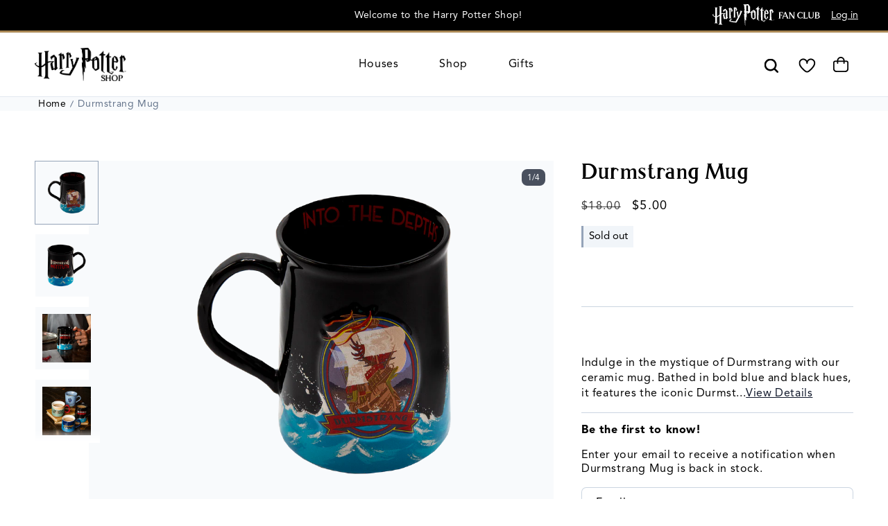

--- FILE ---
content_type: text/html; charset=utf-8
request_url: https://harrypottershop.com/products/durmstrang-mug
body_size: 163655
content:
<!doctype html>
<html class="no-js" lang="en">
  <head>
    <meta charset="utf-8">
    <meta http-equiv="X-UA-Compatible" content="IE=edge,chrome=1">
    <meta name="viewport" content="width=device-width, initial-scale=1">
    <meta name="mobile-web-app-capable" content="yes">
    <meta name="theme-color" content="">
    <link rel="canonical" href="https://harrypottershop.com/products/durmstrang-mug"><link rel="icon" type="image/png" href="//harrypottershop.com/cdn/shop/files/favicon-large.png?crop=center&height=32&v=1614327768&width=32"><link rel="preconnect" href="https://fonts.shopifycdn.com" crossorigin><title>Durmstrang Mug | Harry Potter Shop US

</title>

    
      <meta name="description" content="Indulge in the mystique of Durmstrang with our ceramic mug. Bathed in bold blue and black hues, it features the iconic Durmstrang ship on the front.">
    

    

<meta property="og:site_name" content="Harry Potter Shop US">
<meta property="og:url" content="https://harrypottershop.com/products/durmstrang-mug">
<meta property="og:title" content="Durmstrang Mug | Harry Potter Shop US">
<meta property="og:type" content="product">
<meta property="og:description" content="Indulge in the mystique of Durmstrang with our ceramic mug. Bathed in bold blue and black hues, it features the iconic Durmstrang ship on the front."><meta property="og:image" content="http://harrypottershop.com/cdn/shop/files/Travel_Product_DurmMug1.png?v=1715094077">
  <meta property="og:image:secure_url" content="https://harrypottershop.com/cdn/shop/files/Travel_Product_DurmMug1.png?v=1715094077">
  <meta property="og:image:width" content="1800">
  <meta property="og:image:height" content="1899"><meta property="og:price:amount" content="5.00">
  <meta property="og:price:currency" content="USD"><meta name="twitter:site" content="@https://x.com/wbtourtokyo"><meta name="twitter:card" content="summary_large_image">
<meta name="twitter:title" content="Durmstrang Mug | Harry Potter Shop US">
<meta name="twitter:description" content="Indulge in the mystique of Durmstrang with our ceramic mug. Bathed in bold blue and black hues, it features the iconic Durmstrang ship on the front.">
    <script>
      var currentCurrency = '$';
      var localizedCurrencyFormat = '$10,000.00 USD';
    </script>
    <script src="//harrypottershop.com/cdn/shop/t/20/assets/constants.js?v=103927880683102609951730245651" defer="defer"></script>
    <script src="//harrypottershop.com/cdn/shop/t/20/assets/pubsub.js?v=158357773527763999511730245652" defer="defer"></script>
    <script src="//harrypottershop.com/cdn/shop/t/20/assets/details-modal.js?v=77851329570340169791761244875" defer="defer"></script>
    <script src="//harrypottershop.com/cdn/shop/t/20/assets/global.js?v=145094841224755826581769022490" defer="defer"></script>
    <script src="//harrypottershop.com/cdn/shop/t/20/assets/index.js?v=115302966184580408951769022490" type="module"></script><script>window.performance && window.performance.mark && window.performance.mark('shopify.content_for_header.start');</script><meta name="google-site-verification" content="O6UsaDbuxB0DWizgcn270-v6qj2cIDXvbU60lT3TJaw">
<meta id="shopify-digital-wallet" name="shopify-digital-wallet" content="/47246016670/digital_wallets/dialog">
<meta name="shopify-checkout-api-token" content="a8e024cf1339f9a230a959adfb94ea55">
<link rel="alternate" type="application/json+oembed" href="https://harrypottershop.com/products/durmstrang-mug.oembed">
<script async="async" src="/checkouts/internal/preloads.js?locale=en-US"></script>
<link rel="preconnect" href="https://shop.app" crossorigin="anonymous">
<script async="async" src="https://shop.app/checkouts/internal/preloads.js?locale=en-US&shop_id=47246016670" crossorigin="anonymous"></script>
<script id="apple-pay-shop-capabilities" type="application/json">{"shopId":47246016670,"countryCode":"US","currencyCode":"USD","merchantCapabilities":["supports3DS"],"merchantId":"gid:\/\/shopify\/Shop\/47246016670","merchantName":"Harry Potter Shop US","requiredBillingContactFields":["postalAddress","email","phone"],"requiredShippingContactFields":["postalAddress","email","phone"],"shippingType":"shipping","supportedNetworks":["visa","masterCard","amex","discover","elo","jcb"],"total":{"type":"pending","label":"Harry Potter Shop US","amount":"1.00"},"shopifyPaymentsEnabled":true,"supportsSubscriptions":true}</script>
<script id="shopify-features" type="application/json">{"accessToken":"a8e024cf1339f9a230a959adfb94ea55","betas":["rich-media-storefront-analytics"],"domain":"harrypottershop.com","predictiveSearch":true,"shopId":47246016670,"locale":"en"}</script>
<script>var Shopify = Shopify || {};
Shopify.shop = "harry-potter-unified.myshopify.com";
Shopify.locale = "en";
Shopify.currency = {"active":"USD","rate":"1.0"};
Shopify.country = "US";
Shopify.theme = {"name":"harrypotter-shopify-theme-2\/prod-us","id":141142818974,"schema_name":"Modified Dawn","schema_version":"12.0.0","theme_store_id":null,"role":"main"};
Shopify.theme.handle = "null";
Shopify.theme.style = {"id":null,"handle":null};
Shopify.cdnHost = "harrypottershop.com/cdn";
Shopify.routes = Shopify.routes || {};
Shopify.routes.root = "/";</script>
<script type="module">!function(o){(o.Shopify=o.Shopify||{}).modules=!0}(window);</script>
<script>!function(o){function n(){var o=[];function n(){o.push(Array.prototype.slice.apply(arguments))}return n.q=o,n}var t=o.Shopify=o.Shopify||{};t.loadFeatures=n(),t.autoloadFeatures=n()}(window);</script>
<script>
  window.ShopifyPay = window.ShopifyPay || {};
  window.ShopifyPay.apiHost = "shop.app\/pay";
  window.ShopifyPay.redirectState = null;
</script>
<script id="shop-js-analytics" type="application/json">{"pageType":"product"}</script>
<script defer="defer" async type="module" src="//harrypottershop.com/cdn/shopifycloud/shop-js/modules/v2/client.init-shop-cart-sync_WVOgQShq.en.esm.js"></script>
<script defer="defer" async type="module" src="//harrypottershop.com/cdn/shopifycloud/shop-js/modules/v2/chunk.common_C_13GLB1.esm.js"></script>
<script defer="defer" async type="module" src="//harrypottershop.com/cdn/shopifycloud/shop-js/modules/v2/chunk.modal_CLfMGd0m.esm.js"></script>
<script type="module">
  await import("//harrypottershop.com/cdn/shopifycloud/shop-js/modules/v2/client.init-shop-cart-sync_WVOgQShq.en.esm.js");
await import("//harrypottershop.com/cdn/shopifycloud/shop-js/modules/v2/chunk.common_C_13GLB1.esm.js");
await import("//harrypottershop.com/cdn/shopifycloud/shop-js/modules/v2/chunk.modal_CLfMGd0m.esm.js");

  window.Shopify.SignInWithShop?.initShopCartSync?.({"fedCMEnabled":true,"windoidEnabled":true});

</script>
<script>
  window.Shopify = window.Shopify || {};
  if (!window.Shopify.featureAssets) window.Shopify.featureAssets = {};
  window.Shopify.featureAssets['shop-js'] = {"shop-cart-sync":["modules/v2/client.shop-cart-sync_DuR37GeY.en.esm.js","modules/v2/chunk.common_C_13GLB1.esm.js","modules/v2/chunk.modal_CLfMGd0m.esm.js"],"init-fed-cm":["modules/v2/client.init-fed-cm_BucUoe6W.en.esm.js","modules/v2/chunk.common_C_13GLB1.esm.js","modules/v2/chunk.modal_CLfMGd0m.esm.js"],"shop-toast-manager":["modules/v2/client.shop-toast-manager_B0JfrpKj.en.esm.js","modules/v2/chunk.common_C_13GLB1.esm.js","modules/v2/chunk.modal_CLfMGd0m.esm.js"],"init-shop-cart-sync":["modules/v2/client.init-shop-cart-sync_WVOgQShq.en.esm.js","modules/v2/chunk.common_C_13GLB1.esm.js","modules/v2/chunk.modal_CLfMGd0m.esm.js"],"shop-button":["modules/v2/client.shop-button_B_U3bv27.en.esm.js","modules/v2/chunk.common_C_13GLB1.esm.js","modules/v2/chunk.modal_CLfMGd0m.esm.js"],"init-windoid":["modules/v2/client.init-windoid_DuP9q_di.en.esm.js","modules/v2/chunk.common_C_13GLB1.esm.js","modules/v2/chunk.modal_CLfMGd0m.esm.js"],"shop-cash-offers":["modules/v2/client.shop-cash-offers_BmULhtno.en.esm.js","modules/v2/chunk.common_C_13GLB1.esm.js","modules/v2/chunk.modal_CLfMGd0m.esm.js"],"pay-button":["modules/v2/client.pay-button_CrPSEbOK.en.esm.js","modules/v2/chunk.common_C_13GLB1.esm.js","modules/v2/chunk.modal_CLfMGd0m.esm.js"],"init-customer-accounts":["modules/v2/client.init-customer-accounts_jNk9cPYQ.en.esm.js","modules/v2/client.shop-login-button_DJ5ldayH.en.esm.js","modules/v2/chunk.common_C_13GLB1.esm.js","modules/v2/chunk.modal_CLfMGd0m.esm.js"],"avatar":["modules/v2/client.avatar_BTnouDA3.en.esm.js"],"checkout-modal":["modules/v2/client.checkout-modal_pBPyh9w8.en.esm.js","modules/v2/chunk.common_C_13GLB1.esm.js","modules/v2/chunk.modal_CLfMGd0m.esm.js"],"init-shop-for-new-customer-accounts":["modules/v2/client.init-shop-for-new-customer-accounts_BUoCy7a5.en.esm.js","modules/v2/client.shop-login-button_DJ5ldayH.en.esm.js","modules/v2/chunk.common_C_13GLB1.esm.js","modules/v2/chunk.modal_CLfMGd0m.esm.js"],"init-customer-accounts-sign-up":["modules/v2/client.init-customer-accounts-sign-up_CnczCz9H.en.esm.js","modules/v2/client.shop-login-button_DJ5ldayH.en.esm.js","modules/v2/chunk.common_C_13GLB1.esm.js","modules/v2/chunk.modal_CLfMGd0m.esm.js"],"init-shop-email-lookup-coordinator":["modules/v2/client.init-shop-email-lookup-coordinator_CzjY5t9o.en.esm.js","modules/v2/chunk.common_C_13GLB1.esm.js","modules/v2/chunk.modal_CLfMGd0m.esm.js"],"shop-follow-button":["modules/v2/client.shop-follow-button_CsYC63q7.en.esm.js","modules/v2/chunk.common_C_13GLB1.esm.js","modules/v2/chunk.modal_CLfMGd0m.esm.js"],"shop-login-button":["modules/v2/client.shop-login-button_DJ5ldayH.en.esm.js","modules/v2/chunk.common_C_13GLB1.esm.js","modules/v2/chunk.modal_CLfMGd0m.esm.js"],"shop-login":["modules/v2/client.shop-login_B9ccPdmx.en.esm.js","modules/v2/chunk.common_C_13GLB1.esm.js","modules/v2/chunk.modal_CLfMGd0m.esm.js"],"lead-capture":["modules/v2/client.lead-capture_D0K_KgYb.en.esm.js","modules/v2/chunk.common_C_13GLB1.esm.js","modules/v2/chunk.modal_CLfMGd0m.esm.js"],"payment-terms":["modules/v2/client.payment-terms_BWmiNN46.en.esm.js","modules/v2/chunk.common_C_13GLB1.esm.js","modules/v2/chunk.modal_CLfMGd0m.esm.js"]};
</script>
<script>(function() {
  var isLoaded = false;
  function asyncLoad() {
    if (isLoaded) return;
    isLoaded = true;
    var urls = ["\/\/cdn.shopify.com\/proxy\/c012284428f7bb383557eb61551279b19e71bcdb36d962a7e7656af2e65890f6\/api.kount.com\/shopify\/js?m_id=100966\u0026shop=harry-potter-unified.myshopify.com\u0026sp-cache-control=cHVibGljLCBtYXgtYWdlPTkwMA"];
    for (var i = 0; i < urls.length; i++) {
      var s = document.createElement('script');
      s.type = 'text/javascript';
      s.async = true;
      s.src = urls[i];
      var x = document.getElementsByTagName('script')[0];
      x.parentNode.insertBefore(s, x);
    }
  };
  if(window.attachEvent) {
    window.attachEvent('onload', asyncLoad);
  } else {
    window.addEventListener('load', asyncLoad, false);
  }
})();</script>
<script id="__st">var __st={"a":47246016670,"offset":-18000,"reqid":"0801f862-0ce9-4419-a864-9eb00bdd2b85-1769653565","pageurl":"harrypottershop.com\/products\/durmstrang-mug","u":"39df2e848a9a","p":"product","rtyp":"product","rid":7681077280926};</script>
<script>window.ShopifyPaypalV4VisibilityTracking = true;</script>
<script id="captcha-bootstrap">!function(){'use strict';const t='contact',e='account',n='new_comment',o=[[t,t],['blogs',n],['comments',n],[t,'customer']],c=[[e,'customer_login'],[e,'guest_login'],[e,'recover_customer_password'],[e,'create_customer']],r=t=>t.map((([t,e])=>`form[action*='/${t}']:not([data-nocaptcha='true']) input[name='form_type'][value='${e}']`)).join(','),a=t=>()=>t?[...document.querySelectorAll(t)].map((t=>t.form)):[];function s(){const t=[...o],e=r(t);return a(e)}const i='password',u='form_key',d=['recaptcha-v3-token','g-recaptcha-response','h-captcha-response',i],f=()=>{try{return window.sessionStorage}catch{return}},m='__shopify_v',_=t=>t.elements[u];function p(t,e,n=!1){try{const o=window.sessionStorage,c=JSON.parse(o.getItem(e)),{data:r}=function(t){const{data:e,action:n}=t;return t[m]||n?{data:e,action:n}:{data:t,action:n}}(c);for(const[e,n]of Object.entries(r))t.elements[e]&&(t.elements[e].value=n);n&&o.removeItem(e)}catch(o){console.error('form repopulation failed',{error:o})}}const l='form_type',E='cptcha';function T(t){t.dataset[E]=!0}const w=window,h=w.document,L='Shopify',v='ce_forms',y='captcha';let A=!1;((t,e)=>{const n=(g='f06e6c50-85a8-45c8-87d0-21a2b65856fe',I='https://cdn.shopify.com/shopifycloud/storefront-forms-hcaptcha/ce_storefront_forms_captcha_hcaptcha.v1.5.2.iife.js',D={infoText:'Protected by hCaptcha',privacyText:'Privacy',termsText:'Terms'},(t,e,n)=>{const o=w[L][v],c=o.bindForm;if(c)return c(t,g,e,D).then(n);var r;o.q.push([[t,g,e,D],n]),r=I,A||(h.body.append(Object.assign(h.createElement('script'),{id:'captcha-provider',async:!0,src:r})),A=!0)});var g,I,D;w[L]=w[L]||{},w[L][v]=w[L][v]||{},w[L][v].q=[],w[L][y]=w[L][y]||{},w[L][y].protect=function(t,e){n(t,void 0,e),T(t)},Object.freeze(w[L][y]),function(t,e,n,w,h,L){const[v,y,A,g]=function(t,e,n){const i=e?o:[],u=t?c:[],d=[...i,...u],f=r(d),m=r(i),_=r(d.filter((([t,e])=>n.includes(e))));return[a(f),a(m),a(_),s()]}(w,h,L),I=t=>{const e=t.target;return e instanceof HTMLFormElement?e:e&&e.form},D=t=>v().includes(t);t.addEventListener('submit',(t=>{const e=I(t);if(!e)return;const n=D(e)&&!e.dataset.hcaptchaBound&&!e.dataset.recaptchaBound,o=_(e),c=g().includes(e)&&(!o||!o.value);(n||c)&&t.preventDefault(),c&&!n&&(function(t){try{if(!f())return;!function(t){const e=f();if(!e)return;const n=_(t);if(!n)return;const o=n.value;o&&e.removeItem(o)}(t);const e=Array.from(Array(32),(()=>Math.random().toString(36)[2])).join('');!function(t,e){_(t)||t.append(Object.assign(document.createElement('input'),{type:'hidden',name:u})),t.elements[u].value=e}(t,e),function(t,e){const n=f();if(!n)return;const o=[...t.querySelectorAll(`input[type='${i}']`)].map((({name:t})=>t)),c=[...d,...o],r={};for(const[a,s]of new FormData(t).entries())c.includes(a)||(r[a]=s);n.setItem(e,JSON.stringify({[m]:1,action:t.action,data:r}))}(t,e)}catch(e){console.error('failed to persist form',e)}}(e),e.submit())}));const S=(t,e)=>{t&&!t.dataset[E]&&(n(t,e.some((e=>e===t))),T(t))};for(const o of['focusin','change'])t.addEventListener(o,(t=>{const e=I(t);D(e)&&S(e,y())}));const B=e.get('form_key'),M=e.get(l),P=B&&M;t.addEventListener('DOMContentLoaded',(()=>{const t=y();if(P)for(const e of t)e.elements[l].value===M&&p(e,B);[...new Set([...A(),...v().filter((t=>'true'===t.dataset.shopifyCaptcha))])].forEach((e=>S(e,t)))}))}(h,new URLSearchParams(w.location.search),n,t,e,['guest_login'])})(!0,!1)}();</script>
<script integrity="sha256-4kQ18oKyAcykRKYeNunJcIwy7WH5gtpwJnB7kiuLZ1E=" data-source-attribution="shopify.loadfeatures" defer="defer" src="//harrypottershop.com/cdn/shopifycloud/storefront/assets/storefront/load_feature-a0a9edcb.js" crossorigin="anonymous"></script>
<script crossorigin="anonymous" defer="defer" src="//harrypottershop.com/cdn/shopifycloud/storefront/assets/shopify_pay/storefront-65b4c6d7.js?v=20250812"></script>
<script data-source-attribution="shopify.dynamic_checkout.dynamic.init">var Shopify=Shopify||{};Shopify.PaymentButton=Shopify.PaymentButton||{isStorefrontPortableWallets:!0,init:function(){window.Shopify.PaymentButton.init=function(){};var t=document.createElement("script");t.src="https://harrypottershop.com/cdn/shopifycloud/portable-wallets/latest/portable-wallets.en.js",t.type="module",document.head.appendChild(t)}};
</script>
<script data-source-attribution="shopify.dynamic_checkout.buyer_consent">
  function portableWalletsHideBuyerConsent(e){var t=document.getElementById("shopify-buyer-consent"),n=document.getElementById("shopify-subscription-policy-button");t&&n&&(t.classList.add("hidden"),t.setAttribute("aria-hidden","true"),n.removeEventListener("click",e))}function portableWalletsShowBuyerConsent(e){var t=document.getElementById("shopify-buyer-consent"),n=document.getElementById("shopify-subscription-policy-button");t&&n&&(t.classList.remove("hidden"),t.removeAttribute("aria-hidden"),n.addEventListener("click",e))}window.Shopify?.PaymentButton&&(window.Shopify.PaymentButton.hideBuyerConsent=portableWalletsHideBuyerConsent,window.Shopify.PaymentButton.showBuyerConsent=portableWalletsShowBuyerConsent);
</script>
<script data-source-attribution="shopify.dynamic_checkout.cart.bootstrap">document.addEventListener("DOMContentLoaded",(function(){function t(){return document.querySelector("shopify-accelerated-checkout-cart, shopify-accelerated-checkout")}if(t())Shopify.PaymentButton.init();else{new MutationObserver((function(e,n){t()&&(Shopify.PaymentButton.init(),n.disconnect())})).observe(document.body,{childList:!0,subtree:!0})}}));
</script>
<link id="shopify-accelerated-checkout-styles" rel="stylesheet" media="screen" href="https://harrypottershop.com/cdn/shopifycloud/portable-wallets/latest/accelerated-checkout-backwards-compat.css" crossorigin="anonymous">
<style id="shopify-accelerated-checkout-cart">
        #shopify-buyer-consent {
  margin-top: 1em;
  display: inline-block;
  width: 100%;
}

#shopify-buyer-consent.hidden {
  display: none;
}

#shopify-subscription-policy-button {
  background: none;
  border: none;
  padding: 0;
  text-decoration: underline;
  font-size: inherit;
  cursor: pointer;
}

#shopify-subscription-policy-button::before {
  box-shadow: none;
}

      </style>
<script id="sections-script" data-sections="header" defer="defer" src="//harrypottershop.com/cdn/shop/t/20/compiled_assets/scripts.js?v=29739"></script>
<script>window.performance && window.performance.mark && window.performance.mark('shopify.content_for_header.end');</script>
    <script src="//harrypottershop.com/cdn/shop/t/20/assets/js.cookie.min.js?v=119200253577595126041730245650"></script>
    <script
      src="https://cdn.cookielaw.org/scripttemplates/otSDKStub.js"
      type="text/javascript"
      charset="UTF-8"
      data-domain-script="7c337a90-84dc-45d8-abd5-6d51db1c2f1f"
      async
    ></script>

    <script type="text/javascript">
      function OptanonWrapper() {}

      
    </script>
    <script>
      /**
       * optanon/shopify privacy connect
       */
      var trackingConsentOptions = {};

      const performanceCookieCategory = 'pc,';
      const thirdPartyCookieCategory = 'tpv,';
      const trackingCookieCategory = 'tc,';
      const functionalCookieCategory = 'fc,';
      const strictlyNecessaryCookieCategory = 'sc,'; //Note, this cookie should NEVER change
      function waitForOneTrust() {
        hasOneTrustLoaded();

        let attempts = 0;
        const interval = setInterval(function () {
          if (hasOneTrustLoaded() || attempts > 100) {
            clearInterval(interval);
          }

          attempts++;
        }, 100);
      }

      function hasOneTrustLoaded() {
        if (typeof window.OnetrustActiveGroups === 'string') {
          //check now
          optanonWrapper();
          // and wrap and trigger after cookie opt-in
          window.OptanonWrapper = optanonWrapper;
          return true;
        }

        return false;
      }

      function segmentEventPublish(event_data) {
        const trackingConsent = !!(
          window.OnetrustActiveGroups.includes(thirdPartyCookieCategory) ||
          window.OnetrustActiveGroups.includes(trackingCookieCategory)
        );
        const shopifyAnalytics = window.OnetrustActiveGroups.includes(performanceCookieCategory) ? true : false;
        const shopifyPreferences = window.OnetrustActiveGroups.includes(functionalCookieCategory) ? true : false;
        const shopifyRightToSell = window.OnetrustActiveGroups.includes(thirdPartyCookieCategory) ? 'enabled' : false;
        const shopifyMarketing = trackingConsent ? true : false;

        trackingConsentOptions = {
          analytics: shopifyAnalytics,
          marketing: shopifyMarketing,
          preferences: shopifyPreferences,
          sale_of_data: shopifyRightToSell,
        };
        /**
        * follow their protocol, ex https://shopify.dev/docs/api/web-pixels-api/standard-events/checkout_completed
        * force the format to follow protocol like ts
        update excel doc,

        add objects to LADR doc
        */
        event_data.consent = trackingConsentOptions;
        Shopify.analytics.publish('segment_event', event_data);
      }

      function sendConsent(trackingConsent) {
        window.Shopify.customerPrivacy.setTrackingConsent(trackingConsent, () => {});
      }

      function optanonWrapper() {
        const trackingConsent = !!(
          window.OnetrustActiveGroups.includes(thirdPartyCookieCategory) ||
          window.OnetrustActiveGroups.includes(trackingCookieCategory)
        );
        window.Shopify.loadFeatures(
          [
            {
              name: 'consent-tracking-api',
              version: '0.1',
            },
          ],
          (error) => {
            if (error) {
              console.log('error in consent tracking api' + JSON.stringify(error));
              throw error;
            }
            const shopifyAnalytics = window.OnetrustActiveGroups.includes(performanceCookieCategory) ? true : false;
            const shopifyPreferences = window.OnetrustActiveGroups.includes(functionalCookieCategory) ? true : false;
            const shopifyRightToSell = window.OnetrustActiveGroups.includes(thirdPartyCookieCategory) ? true : false;
            const shopifyMarketing = trackingConsent ? true : false;

            trackingConsentOptions = {
              analytics: shopifyAnalytics,
              marketing: shopifyMarketing,
              preferences: shopifyPreferences,
              sale_of_data: shopifyRightToSell,
            };
            sendConsent(trackingConsentOptions);
            var eventData = {
              segmentType: 'page',
              consent: {},
              pageName: window.location.href,
              object: window.location.href,
            };
            segmentEventPublish(eventData, window.trackingConsentOptions);
          }
        );
      }

      (function () {
        waitForOneTrust();
      })();
    </script>
    
    
      <!-- Fonts for EN -->
      <link rel="preconnect" href="https://cdn.fonts.net">
      <link
        href="https://cdn.fonts.net/kit/f98ded00-2dd5-4369-bc47-617911e46766/f98ded00-2dd5-4369-bc47-617911e46766.css"
        rel="stylesheet"
      >
      <style data-shopify>
        @font-face {
          font-family: 'Harry Beast Standard';
          src: url("//harrypottershop.com/cdn/shop/t/20/assets/HarryBeastStandard-Regular.woff2?v=72438877944296060841740606105") format('woff2'),
            url("//harrypottershop.com/cdn/shop/t/20/assets/HarryBeastStandard-Regular.woff?v=147385499942918473801740606105") format('woff');
          font-weight: normal;
          font-style: normal;
        }
        @font-face {
          font-family: 'HappeeTest';
          src: url("//harrypottershop.com/cdn/shop/t/20/assets/HappeeTest-Regular-514.otf?v=24665349183040505831751399814") format('opentype');
          font-weight: normal;
          font-style: normal;
        }
      </style>
      <!-- / Fonts for EN -->
    


    <style data-shopify>
      @font-face {
  font-family: Figtree;
  font-weight: 400;
  font-style: normal;
  font-display: swap;
  src: url("//harrypottershop.com/cdn/fonts/figtree/figtree_n4.3c0838aba1701047e60be6a99a1b0a40ce9b8419.woff2") format("woff2"),
       url("//harrypottershop.com/cdn/fonts/figtree/figtree_n4.c0575d1db21fc3821f17fd6617d3dee552312137.woff") format("woff");
}

      @font-face {
  font-family: Figtree;
  font-weight: 700;
  font-style: normal;
  font-display: swap;
  src: url("//harrypottershop.com/cdn/fonts/figtree/figtree_n7.2fd9bfe01586148e644724096c9d75e8c7a90e55.woff2") format("woff2"),
       url("//harrypottershop.com/cdn/fonts/figtree/figtree_n7.ea05de92d862f9594794ab281c4c3a67501ef5fc.woff") format("woff");
}

      @font-face {
  font-family: Figtree;
  font-weight: 400;
  font-style: italic;
  font-display: swap;
  src: url("//harrypottershop.com/cdn/fonts/figtree/figtree_i4.89f7a4275c064845c304a4cf8a4a586060656db2.woff2") format("woff2"),
       url("//harrypottershop.com/cdn/fonts/figtree/figtree_i4.6f955aaaafc55a22ffc1f32ecf3756859a5ad3e2.woff") format("woff");
}

      @font-face {
  font-family: Figtree;
  font-weight: 700;
  font-style: italic;
  font-display: swap;
  src: url("//harrypottershop.com/cdn/fonts/figtree/figtree_i7.06add7096a6f2ab742e09ec7e498115904eda1fe.woff2") format("woff2"),
       url("//harrypottershop.com/cdn/fonts/figtree/figtree_i7.ee584b5fcaccdbb5518c0228158941f8df81b101.woff") format("woff");
}

      @font-face {
  font-family: "Crimson Text";
  font-weight: 400;
  font-style: normal;
  font-display: swap;
  src: url("//harrypottershop.com/cdn/fonts/crimson_text/crimsontext_n4.a9a5f5ab47c6f5346e7cd274511a5d08c59fb906.woff2") format("woff2"),
       url("//harrypottershop.com/cdn/fonts/crimson_text/crimsontext_n4.e89f2f0678223181d995b90850b6894b928b2f96.woff") format("woff");
}


      
        :root,
        .color-scheme-1 {
          --color-background: 255,255,255;
        
          --gradient-background: #ffffff;
        

        

        --color-foreground: 0,0,0;
        --color-background-contrast: 191,191,191;
        --color-shadow: 0,0,0;
        --color-button: 170,136,85;
        --color-button-text: 0,0,0;
        --color-secondary-button: 255,255,255;
        --color-secondary-button-text: 170,136,85;
        --color-link: 170,136,85;
        --color-badge-foreground: 0,0,0;
        --color-badge-background: 255,255,255;
        --color-badge-border: 0,0,0;
        --payment-terms-background-color: rgb(255 255 255);
      }
      
        
        .color-scheme-2 {
          --color-background: 241,245,249;
        
          --gradient-background: #f1f5f9;
        

        

        --color-foreground: 18,18,18;
        --color-background-contrast: 152,181,211;
        --color-shadow: 18,18,18;
        --color-button: 18,18,18;
        --color-button-text: 243,243,243;
        --color-secondary-button: 241,245,249;
        --color-secondary-button-text: 18,18,18;
        --color-link: 18,18,18;
        --color-badge-foreground: 18,18,18;
        --color-badge-background: 241,245,249;
        --color-badge-border: 18,18,18;
        --payment-terms-background-color: rgb(241 245 249);
      }
      
        
        .color-scheme-3 {
          --color-background: 36,40,51;
        
          --gradient-background: #242833;
        

        

        --color-foreground: 255,255,255;
        --color-background-contrast: 47,52,66;
        --color-shadow: 18,18,18;
        --color-button: 170,136,85;
        --color-button-text: 0,0,0;
        --color-secondary-button: 36,40,51;
        --color-secondary-button-text: 0,0,0;
        --color-link: 0,0,0;
        --color-badge-foreground: 255,255,255;
        --color-badge-background: 36,40,51;
        --color-badge-border: 255,255,255;
        --payment-terms-background-color: rgb(36 40 51);
      }
      
        
        .color-scheme-4 {
          --color-background: 0,0,0;
        
          --gradient-background: #000000;
        

        

        --color-foreground: 255,255,255;
        --color-background-contrast: 128,128,128;
        --color-shadow: 0,0,0;
        --color-button: 255,255,255;
        --color-button-text: 0,0,0;
        --color-secondary-button: 0,0,0;
        --color-secondary-button-text: 255,255,255;
        --color-link: 255,255,255;
        --color-badge-foreground: 255,255,255;
        --color-badge-background: 0,0,0;
        --color-badge-border: 255,255,255;
        --payment-terms-background-color: rgb(0 0 0);
      }
      
        
        .color-scheme-5 {
          --color-background: 0,0,0;
        
          --gradient-background: rgba(0,0,0,0);
        

        

        --color-foreground: 255,255,255;
        --color-background-contrast: 128,128,128;
        --color-shadow: 18,18,18;
        --color-button: 170,136,85;
        --color-button-text: 18,18,18;
        --color-secondary-button: 0,0,0;
        --color-secondary-button-text: 255,255,255;
        --color-link: 255,255,255;
        --color-badge-foreground: 255,255,255;
        --color-badge-background: 0,0,0;
        --color-badge-border: 255,255,255;
        --payment-terms-background-color: rgb(0 0 0);
      }
      
        
        .color-scheme-867aefc4-0f9a-45be-825d-2b41162fe01b {
          --color-background: 241,245,249;
        
          --gradient-background: #f1f5f9;
        

        

        --color-foreground: 18,18,18;
        --color-background-contrast: 152,181,211;
        --color-shadow: 18,18,18;
        --color-button: 18,18,18;
        --color-button-text: 255,255,255;
        --color-secondary-button: 241,245,249;
        --color-secondary-button-text: 18,18,18;
        --color-link: 18,18,18;
        --color-badge-foreground: 18,18,18;
        --color-badge-background: 241,245,249;
        --color-badge-border: 18,18,18;
        --payment-terms-background-color: rgb(241 245 249);
      }
      
        
        .color-scheme-3288b57d-57d2-4ea7-9341-592d0d634835 {
          --color-background: 192,46,49;
        
          --gradient-background: #c02e31;
        

        

        --color-foreground: 255,255,255;
        --color-background-contrast: 89,21,23;
        --color-shadow: 0,0,0;
        --color-button: 170,136,85;
        --color-button-text: 0,0,0;
        --color-secondary-button: 192,46,49;
        --color-secondary-button-text: 170,136,85;
        --color-link: 170,136,85;
        --color-badge-foreground: 255,255,255;
        --color-badge-background: 192,46,49;
        --color-badge-border: 255,255,255;
        --payment-terms-background-color: rgb(192 46 49);
      }
      

      body, .color-scheme-1, .color-scheme-2, .color-scheme-3, .color-scheme-4, .color-scheme-5, .color-scheme-867aefc4-0f9a-45be-825d-2b41162fe01b, .color-scheme-3288b57d-57d2-4ea7-9341-592d0d634835 {
        color: rgba(var(--color-foreground), 1);
        background-color: rgb(var(--color-background));
      }

      :root {
        --color-gold: #a85;
        --color-light-gold: #F7EED4;
        --color-red: #DC2626;
        --color-neutral50: #F8FAFC;
        --color-neutral100: #F1F5F9;
        --color-neutral200: #E2E8F0;
        --color-neutral300: #CBD5E1;
        --color-neutral400: #94A3B8;
        --color-neutral500: #64748B;
        --color-neutral600: #475569;
        --font-body-style: normal;
        --font-body-weight: 400;
        --font-body-weight-bold: 700;
        
          --font-body-family: Avenir55Roman,Arial,Helvetica,sans-serif;
          --font-heading-family: 'Harry Beast Standard', "Crimson Text", serif;
          --font-heading-weight: 400;
        
        --font-heading-style: normal;

        --font-body-scale: 1.0;
        --font-heading-scale: 1.0;

        --media-padding: px;
        --media-border-opacity: 0.05;
        --media-border-width: 1px;
        --media-radius: 0px;
        --media-shadow-opacity: 0.0;
        --media-shadow-horizontal-offset: 0px;
        --media-shadow-vertical-offset: 4px;
        --media-shadow-blur-radius: 5px;
        --media-shadow-visible: 0;

        --page-width: 150rem;
        --page-width-margin: 0rem;

        --product-card-image-padding: 0.0rem;
        --product-card-corner-radius: 0.0rem;
        --product-card-text-alignment: center;
        --product-card-border-width: 0.0rem;
        --product-card-border-opacity: 0.1;
        --product-card-shadow-opacity: 0.0;
        --product-card-shadow-visible: 0;
        --product-card-shadow-horizontal-offset: 0.0rem;
        --product-card-shadow-vertical-offset: 0.4rem;
        --product-card-shadow-blur-radius: 0.5rem;

        --collection-card-image-padding: 0.0rem;
        --collection-card-corner-radius: 0.0rem;
        --collection-card-text-alignment: left;
        --collection-card-border-width: 0.0rem;
        --collection-card-border-opacity: 0.1;
        --collection-card-shadow-opacity: 0.0;
        --collection-card-shadow-visible: 0;
        --collection-card-shadow-horizontal-offset: 0.0rem;
        --collection-card-shadow-vertical-offset: 0.4rem;
        --collection-card-shadow-blur-radius: 0.5rem;

        --blog-card-image-padding: 0.0rem;
        --blog-card-corner-radius: 0.0rem;
        --blog-card-text-alignment: left;
        --blog-card-border-width: 0.0rem;
        --blog-card-border-opacity: 0.1;
        --blog-card-shadow-opacity: 0.0;
        --blog-card-shadow-visible: 0;
        --blog-card-shadow-horizontal-offset: 0.0rem;
        --blog-card-shadow-vertical-offset: 0.4rem;
        --blog-card-shadow-blur-radius: 0.5rem;

        --badge-corner-radius: 0.0rem;

        --popup-border-width: 1px;
        --popup-border-opacity: 0.1;
        --popup-corner-radius: 0px;
        --popup-shadow-opacity: 0.15;
        --popup-shadow-horizontal-offset: 0px;
        --popup-shadow-vertical-offset: 4px;
        --popup-shadow-blur-radius: 5px;

        --drawer-border-width: 1px;
        --drawer-border-opacity: 0.1;
        --drawer-shadow-opacity: 0.0;
        --drawer-shadow-horizontal-offset: 0px;
        --drawer-shadow-vertical-offset: 4px;
        --drawer-shadow-blur-radius: 5px;

        --spacing-sections-desktop: 0px;
        --spacing-sections-mobile: 0px;

        --grid-desktop-vertical-spacing: 8px;
        --grid-desktop-horizontal-spacing: 16px;
        --grid-mobile-vertical-spacing: 4px;
        --grid-mobile-horizontal-spacing: 8px;

        --text-boxes-border-opacity: 0.1;
        --text-boxes-border-width: 0px;
        --text-boxes-radius: 0px;
        --text-boxes-shadow-opacity: 0.0;
        --text-boxes-shadow-visible: 0;
        --text-boxes-shadow-horizontal-offset: 0px;
        --text-boxes-shadow-vertical-offset: 4px;
        --text-boxes-shadow-blur-radius: 5px;

        --buttons-radius: 4px;
        --buttons-radius-outset: 4px;
        --buttons-border-width: 0px;
        --buttons-border-opacity: 1.0;
        --buttons-shadow-opacity: 0.0;
        --buttons-shadow-visible: 0;
        --buttons-shadow-horizontal-offset: 0px;
        --buttons-shadow-vertical-offset: 4px;
        --buttons-shadow-blur-radius: 5px;
        --buttons-border-offset: 0.3px;

        --inputs-radius: 6px;
        --inputs-border-width: 1px;
        --inputs-border-opacity: 1.0;
        --inputs-shadow-opacity: 0.0;
        --inputs-shadow-horizontal-offset: 0px;
        --inputs-margin-offset: 0px;
        --inputs-shadow-vertical-offset: 4px;
        --inputs-shadow-blur-radius: 5px;
        --inputs-radius-outset: 7px;

        --variant-pills-radius: 40px;
        --variant-pills-border-width: 1px;
        --variant-pills-border-opacity: 0.55;
        --variant-pills-shadow-opacity: 0.0;
        --variant-pills-shadow-horizontal-offset: 0px;
        --variant-pills-shadow-vertical-offset: 4px;
        --variant-pills-shadow-blur-radius: 5px;
      }

      /*********************************************
      * Colour Variables
      *********************************************/
      :root {
        --gold-900: #aa8855;
        --black: #000000;
        --white: #ffffff;
        --neutral-50: #f8fafc;
        --neutral-100: #F1F5F9;
        --neutral-200: #e2e8f0;
        --neutral-300: #CBD5E1;
        --neutral-400: #94a3b8;
        --neutral-500: #64748B;
        --neutral-600: #475569;
        --neutral-700: #334155;
        --neutral-800: #1E293B;
        --neutral-900: #0f172a;
        --red-600: #dc2626;
        --red-400: #f87171;
        --red-100: #fee2e2;
      }

      *,
      *::before,
      *::after {
        box-sizing: inherit;
      }

      html {
        box-sizing: border-box;
        font-size: calc(var(--font-body-scale) * 62.5%);
        height: 100%;
      }

      body {
        display: grid;
        grid-template-rows: auto auto 1fr auto;
        grid-template-columns: 100%;
        min-height: 100%;
        margin: 0;
        font-size: 1.5rem;
        letter-spacing: 0.06rem;
        line-height: calc(1 + 0.3 / var(--font-body-scale));
        font-family: var(--font-body-family);
        font-style: var(--font-body-style);
        font-weight: var(--font-body-weight);
      }

      @media screen and (min-width: 750px) {
        body {
          font-size: 1.6rem;
        }
      }

      /* Fix Global-e notification color contrast */
      .glbe-notification {
        background-color: #8E7248 !important;
      }
    </style>

    <link href="//harrypottershop.com/cdn/shop/t/20/assets/main.css?v=64846422072473633561769022492" rel="stylesheet" type="text/css" media="all" />
<link rel="preload" as="font" href="//harrypottershop.com/cdn/fonts/figtree/figtree_n4.3c0838aba1701047e60be6a99a1b0a40ce9b8419.woff2" type="font/woff2" crossorigin><link rel="preload" as="font" href="//harrypottershop.com/cdn/fonts/crimson_text/crimsontext_n4.a9a5f5ab47c6f5346e7cd274511a5d08c59fb906.woff2" type="font/woff2" crossorigin><script>
      setTimeout(function() {
        var clarityID = "qim3tea9xy";
        var analyticsAllowed = window.trackingConsentOptions.analytics || window.Shopify.customerPrivacy?.analyticsProcessingAllowed() || false;

        if (analyticsAllowed && clarityID !== '') {
          (function(c,l,a,r,i,t,y){
            c[a]=c[a]||function(){(c[a].q=c[a].q||[]).push(arguments)};
            t=l.createElement(r);t.async=1;t.src="https://www.clarity.ms/tag/"+i;
            y=l.getElementsByTagName(r)[0];y.parentNode.insertBefore(t,y);
          })(window, document, "clarity", "script", clarityID);
        }
      }, 500);
      
      document.documentElement.className = document.documentElement.className.replace('no-js', 'js');
      if (Shopify.designMode) {
        document.documentElement.classList.add('shopify-design-mode');
      }
    </script>
    
  <script src="https://cdn.shopify.com/extensions/019bb964-caa5-72d3-ad71-136a69e34d9c/wbd-commerce-41/assets/app.js" type="text/javascript" defer="defer"></script>
<link href="https://cdn.shopify.com/extensions/019bb964-caa5-72d3-ad71-136a69e34d9c/wbd-commerce-41/assets/app.css" rel="stylesheet" type="text/css" media="all">
<script src="https://cdn.shopify.com/extensions/6c66d7d0-f631-46bf-8039-ad48ac607ad6/forms-2301/assets/shopify-forms-loader.js" type="text/javascript" defer="defer"></script>
<link href="https://monorail-edge.shopifysvc.com" rel="dns-prefetch">
<script>(function(){if ("sendBeacon" in navigator && "performance" in window) {try {var session_token_from_headers = performance.getEntriesByType('navigation')[0].serverTiming.find(x => x.name == '_s').description;} catch {var session_token_from_headers = undefined;}var session_cookie_matches = document.cookie.match(/_shopify_s=([^;]*)/);var session_token_from_cookie = session_cookie_matches && session_cookie_matches.length === 2 ? session_cookie_matches[1] : "";var session_token = session_token_from_headers || session_token_from_cookie || "";function handle_abandonment_event(e) {var entries = performance.getEntries().filter(function(entry) {return /monorail-edge.shopifysvc.com/.test(entry.name);});if (!window.abandonment_tracked && entries.length === 0) {window.abandonment_tracked = true;var currentMs = Date.now();var navigation_start = performance.timing.navigationStart;var payload = {shop_id: 47246016670,url: window.location.href,navigation_start,duration: currentMs - navigation_start,session_token,page_type: "product"};window.navigator.sendBeacon("https://monorail-edge.shopifysvc.com/v1/produce", JSON.stringify({schema_id: "online_store_buyer_site_abandonment/1.1",payload: payload,metadata: {event_created_at_ms: currentMs,event_sent_at_ms: currentMs}}));}}window.addEventListener('pagehide', handle_abandonment_event);}}());</script>
<script id="web-pixels-manager-setup">(function e(e,d,r,n,o){if(void 0===o&&(o={}),!Boolean(null===(a=null===(i=window.Shopify)||void 0===i?void 0:i.analytics)||void 0===a?void 0:a.replayQueue)){var i,a;window.Shopify=window.Shopify||{};var t=window.Shopify;t.analytics=t.analytics||{};var s=t.analytics;s.replayQueue=[],s.publish=function(e,d,r){return s.replayQueue.push([e,d,r]),!0};try{self.performance.mark("wpm:start")}catch(e){}var l=function(){var e={modern:/Edge?\/(1{2}[4-9]|1[2-9]\d|[2-9]\d{2}|\d{4,})\.\d+(\.\d+|)|Firefox\/(1{2}[4-9]|1[2-9]\d|[2-9]\d{2}|\d{4,})\.\d+(\.\d+|)|Chrom(ium|e)\/(9{2}|\d{3,})\.\d+(\.\d+|)|(Maci|X1{2}).+ Version\/(15\.\d+|(1[6-9]|[2-9]\d|\d{3,})\.\d+)([,.]\d+|)( \(\w+\)|)( Mobile\/\w+|) Safari\/|Chrome.+OPR\/(9{2}|\d{3,})\.\d+\.\d+|(CPU[ +]OS|iPhone[ +]OS|CPU[ +]iPhone|CPU IPhone OS|CPU iPad OS)[ +]+(15[._]\d+|(1[6-9]|[2-9]\d|\d{3,})[._]\d+)([._]\d+|)|Android:?[ /-](13[3-9]|1[4-9]\d|[2-9]\d{2}|\d{4,})(\.\d+|)(\.\d+|)|Android.+Firefox\/(13[5-9]|1[4-9]\d|[2-9]\d{2}|\d{4,})\.\d+(\.\d+|)|Android.+Chrom(ium|e)\/(13[3-9]|1[4-9]\d|[2-9]\d{2}|\d{4,})\.\d+(\.\d+|)|SamsungBrowser\/([2-9]\d|\d{3,})\.\d+/,legacy:/Edge?\/(1[6-9]|[2-9]\d|\d{3,})\.\d+(\.\d+|)|Firefox\/(5[4-9]|[6-9]\d|\d{3,})\.\d+(\.\d+|)|Chrom(ium|e)\/(5[1-9]|[6-9]\d|\d{3,})\.\d+(\.\d+|)([\d.]+$|.*Safari\/(?![\d.]+ Edge\/[\d.]+$))|(Maci|X1{2}).+ Version\/(10\.\d+|(1[1-9]|[2-9]\d|\d{3,})\.\d+)([,.]\d+|)( \(\w+\)|)( Mobile\/\w+|) Safari\/|Chrome.+OPR\/(3[89]|[4-9]\d|\d{3,})\.\d+\.\d+|(CPU[ +]OS|iPhone[ +]OS|CPU[ +]iPhone|CPU IPhone OS|CPU iPad OS)[ +]+(10[._]\d+|(1[1-9]|[2-9]\d|\d{3,})[._]\d+)([._]\d+|)|Android:?[ /-](13[3-9]|1[4-9]\d|[2-9]\d{2}|\d{4,})(\.\d+|)(\.\d+|)|Mobile Safari.+OPR\/([89]\d|\d{3,})\.\d+\.\d+|Android.+Firefox\/(13[5-9]|1[4-9]\d|[2-9]\d{2}|\d{4,})\.\d+(\.\d+|)|Android.+Chrom(ium|e)\/(13[3-9]|1[4-9]\d|[2-9]\d{2}|\d{4,})\.\d+(\.\d+|)|Android.+(UC? ?Browser|UCWEB|U3)[ /]?(15\.([5-9]|\d{2,})|(1[6-9]|[2-9]\d|\d{3,})\.\d+)\.\d+|SamsungBrowser\/(5\.\d+|([6-9]|\d{2,})\.\d+)|Android.+MQ{2}Browser\/(14(\.(9|\d{2,})|)|(1[5-9]|[2-9]\d|\d{3,})(\.\d+|))(\.\d+|)|K[Aa][Ii]OS\/(3\.\d+|([4-9]|\d{2,})\.\d+)(\.\d+|)/},d=e.modern,r=e.legacy,n=navigator.userAgent;return n.match(d)?"modern":n.match(r)?"legacy":"unknown"}(),u="modern"===l?"modern":"legacy",c=(null!=n?n:{modern:"",legacy:""})[u],f=function(e){return[e.baseUrl,"/wpm","/b",e.hashVersion,"modern"===e.buildTarget?"m":"l",".js"].join("")}({baseUrl:d,hashVersion:r,buildTarget:u}),m=function(e){var d=e.version,r=e.bundleTarget,n=e.surface,o=e.pageUrl,i=e.monorailEndpoint;return{emit:function(e){var a=e.status,t=e.errorMsg,s=(new Date).getTime(),l=JSON.stringify({metadata:{event_sent_at_ms:s},events:[{schema_id:"web_pixels_manager_load/3.1",payload:{version:d,bundle_target:r,page_url:o,status:a,surface:n,error_msg:t},metadata:{event_created_at_ms:s}}]});if(!i)return console&&console.warn&&console.warn("[Web Pixels Manager] No Monorail endpoint provided, skipping logging."),!1;try{return self.navigator.sendBeacon.bind(self.navigator)(i,l)}catch(e){}var u=new XMLHttpRequest;try{return u.open("POST",i,!0),u.setRequestHeader("Content-Type","text/plain"),u.send(l),!0}catch(e){return console&&console.warn&&console.warn("[Web Pixels Manager] Got an unhandled error while logging to Monorail."),!1}}}}({version:r,bundleTarget:l,surface:e.surface,pageUrl:self.location.href,monorailEndpoint:e.monorailEndpoint});try{o.browserTarget=l,function(e){var d=e.src,r=e.async,n=void 0===r||r,o=e.onload,i=e.onerror,a=e.sri,t=e.scriptDataAttributes,s=void 0===t?{}:t,l=document.createElement("script"),u=document.querySelector("head"),c=document.querySelector("body");if(l.async=n,l.src=d,a&&(l.integrity=a,l.crossOrigin="anonymous"),s)for(var f in s)if(Object.prototype.hasOwnProperty.call(s,f))try{l.dataset[f]=s[f]}catch(e){}if(o&&l.addEventListener("load",o),i&&l.addEventListener("error",i),u)u.appendChild(l);else{if(!c)throw new Error("Did not find a head or body element to append the script");c.appendChild(l)}}({src:f,async:!0,onload:function(){if(!function(){var e,d;return Boolean(null===(d=null===(e=window.Shopify)||void 0===e?void 0:e.analytics)||void 0===d?void 0:d.initialized)}()){var d=window.webPixelsManager.init(e)||void 0;if(d){var r=window.Shopify.analytics;r.replayQueue.forEach((function(e){var r=e[0],n=e[1],o=e[2];d.publishCustomEvent(r,n,o)})),r.replayQueue=[],r.publish=d.publishCustomEvent,r.visitor=d.visitor,r.initialized=!0}}},onerror:function(){return m.emit({status:"failed",errorMsg:"".concat(f," has failed to load")})},sri:function(e){var d=/^sha384-[A-Za-z0-9+/=]+$/;return"string"==typeof e&&d.test(e)}(c)?c:"",scriptDataAttributes:o}),m.emit({status:"loading"})}catch(e){m.emit({status:"failed",errorMsg:(null==e?void 0:e.message)||"Unknown error"})}}})({shopId: 47246016670,storefrontBaseUrl: "https://harrypottershop.com",extensionsBaseUrl: "https://extensions.shopifycdn.com/cdn/shopifycloud/web-pixels-manager",monorailEndpoint: "https://monorail-edge.shopifysvc.com/unstable/produce_batch",surface: "storefront-renderer",enabledBetaFlags: ["2dca8a86"],webPixelsConfigList: [{"id":"641794206","configuration":"{\"config\":\"{\\\"google_tag_ids\\\":[\\\"G-EHDB6T0WWM\\\",\\\"AW-16513756165\\\",\\\"GT-MQXTVTFC\\\",\\\"AW-537521567\\\",\\\"AW-10881577315\\\",\\\"DC-6418569\\\",\\\"G-7H60DP7XR5\\\",\\\"G-YBX5GM49FR\\\"],\\\"target_country\\\":\\\"US\\\",\\\"gtag_events\\\":[{\\\"type\\\":\\\"search\\\",\\\"action_label\\\":[\\\"G-EHDB6T0WWM\\\",\\\"AW-16513756165\\\/-fG-CK-t36MZEIXYr8I9\\\",\\\"G-7H60DP7XR5\\\",\\\"G-YBX5GM49FR\\\"]},{\\\"type\\\":\\\"begin_checkout\\\",\\\"action_label\\\":[\\\"G-EHDB6T0WWM\\\",\\\"AW-16513756165\\\/YCCYCLWt36MZEIXYr8I9\\\",\\\"G-7H60DP7XR5\\\",\\\"G-YBX5GM49FR\\\"]},{\\\"type\\\":\\\"view_item\\\",\\\"action_label\\\":[\\\"G-EHDB6T0WWM\\\",\\\"AW-16513756165\\\/HccxCKyt36MZEIXYr8I9\\\",\\\"MC-CRHCRYEVT1\\\",\\\"G-7H60DP7XR5\\\",\\\"G-YBX5GM49FR\\\"]},{\\\"type\\\":\\\"purchase\\\",\\\"action_label\\\":[\\\"G-EHDB6T0WWM\\\",\\\"AW-16513756165\\\/WHQICKat36MZEIXYr8I9\\\",\\\"MC-CRHCRYEVT1\\\",\\\"AW-537521567\\\/aGZpCOijp-wBEJ_bp4AC\\\",\\\"G-7H60DP7XR5\\\",\\\"G-YBX5GM49FR\\\"]},{\\\"type\\\":\\\"page_view\\\",\\\"action_label\\\":[\\\"G-EHDB6T0WWM\\\",\\\"AW-16513756165\\\/gefCCKmt36MZEIXYr8I9\\\",\\\"MC-CRHCRYEVT1\\\",\\\"AW-10881577315\\\/YERUCMKD2bQDEOPi3sQo\\\",\\\"DC-6418569\\\/hp_ec0\\\/hp_ec00+standard\\\",\\\"AW-10881577315\\\/5eTkCKPx27QDEOPi3sQo\\\",\\\"G-7H60DP7XR5\\\",\\\"G-YBX5GM49FR\\\"]},{\\\"type\\\":\\\"add_payment_info\\\",\\\"action_label\\\":[\\\"G-EHDB6T0WWM\\\",\\\"AW-16513756165\\\/qPScCLit36MZEIXYr8I9\\\",\\\"G-7H60DP7XR5\\\",\\\"G-YBX5GM49FR\\\"]},{\\\"type\\\":\\\"add_to_cart\\\",\\\"action_label\\\":[\\\"G-EHDB6T0WWM\\\",\\\"AW-16513756165\\\/UeuCCLKt36MZEIXYr8I9\\\",\\\"G-7H60DP7XR5\\\",\\\"G-YBX5GM49FR\\\"]}],\\\"enable_monitoring_mode\\\":false}\"}","eventPayloadVersion":"v1","runtimeContext":"OPEN","scriptVersion":"b2a88bafab3e21179ed38636efcd8a93","type":"APP","apiClientId":1780363,"privacyPurposes":[],"dataSharingAdjustments":{"protectedCustomerApprovalScopes":["read_customer_address","read_customer_email","read_customer_name","read_customer_personal_data","read_customer_phone"]}},{"id":"49152158","eventPayloadVersion":"1","runtimeContext":"LAX","scriptVersion":"2","type":"CUSTOM","privacyPurposes":["ANALYTICS"],"name":"Segment Analytics"},{"id":"156762270","eventPayloadVersion":"1","runtimeContext":"LAX","scriptVersion":"1","type":"CUSTOM","privacyPurposes":["ANALYTICS","MARKETING"],"name":"Prism"},{"id":"shopify-app-pixel","configuration":"{}","eventPayloadVersion":"v1","runtimeContext":"STRICT","scriptVersion":"0450","apiClientId":"shopify-pixel","type":"APP","privacyPurposes":["ANALYTICS","MARKETING"]},{"id":"shopify-custom-pixel","eventPayloadVersion":"v1","runtimeContext":"LAX","scriptVersion":"0450","apiClientId":"shopify-pixel","type":"CUSTOM","privacyPurposes":["ANALYTICS","MARKETING"]}],isMerchantRequest: false,initData: {"shop":{"name":"Harry Potter Shop US","paymentSettings":{"currencyCode":"USD"},"myshopifyDomain":"harry-potter-unified.myshopify.com","countryCode":"US","storefrontUrl":"https:\/\/harrypottershop.com"},"customer":null,"cart":null,"checkout":null,"productVariants":[{"price":{"amount":5.0,"currencyCode":"USD"},"product":{"title":"Durmstrang Mug","vendor":"Warner Bros","id":"7681077280926","untranslatedTitle":"Durmstrang Mug","url":"\/products\/durmstrang-mug","type":"DRINKWARE MOLDED"},"id":"45311387697310","image":{"src":"\/\/harrypottershop.com\/cdn\/shop\/files\/Travel_Product_DurmMug1.png?v=1715094077"},"sku":"2000008964","title":"Default Title","untranslatedTitle":"Default Title"}],"purchasingCompany":null},},"https://harrypottershop.com/cdn","1d2a099fw23dfb22ep557258f5m7a2edbae",{"modern":"","legacy":""},{"shopId":"47246016670","storefrontBaseUrl":"https:\/\/harrypottershop.com","extensionBaseUrl":"https:\/\/extensions.shopifycdn.com\/cdn\/shopifycloud\/web-pixels-manager","surface":"storefront-renderer","enabledBetaFlags":"[\"2dca8a86\"]","isMerchantRequest":"false","hashVersion":"1d2a099fw23dfb22ep557258f5m7a2edbae","publish":"custom","events":"[[\"page_viewed\",{}],[\"product_viewed\",{\"productVariant\":{\"price\":{\"amount\":5.0,\"currencyCode\":\"USD\"},\"product\":{\"title\":\"Durmstrang Mug\",\"vendor\":\"Warner Bros\",\"id\":\"7681077280926\",\"untranslatedTitle\":\"Durmstrang Mug\",\"url\":\"\/products\/durmstrang-mug\",\"type\":\"DRINKWARE MOLDED\"},\"id\":\"45311387697310\",\"image\":{\"src\":\"\/\/harrypottershop.com\/cdn\/shop\/files\/Travel_Product_DurmMug1.png?v=1715094077\"},\"sku\":\"2000008964\",\"title\":\"Default Title\",\"untranslatedTitle\":\"Default Title\"}}]]"});</script><script>
  window.ShopifyAnalytics = window.ShopifyAnalytics || {};
  window.ShopifyAnalytics.meta = window.ShopifyAnalytics.meta || {};
  window.ShopifyAnalytics.meta.currency = 'USD';
  var meta = {"product":{"id":7681077280926,"gid":"gid:\/\/shopify\/Product\/7681077280926","vendor":"Warner Bros","type":"DRINKWARE MOLDED","handle":"durmstrang-mug","variants":[{"id":45311387697310,"price":500,"name":"Durmstrang Mug","public_title":null,"sku":"2000008964"}],"remote":false},"page":{"pageType":"product","resourceType":"product","resourceId":7681077280926,"requestId":"0801f862-0ce9-4419-a864-9eb00bdd2b85-1769653565"}};
  for (var attr in meta) {
    window.ShopifyAnalytics.meta[attr] = meta[attr];
  }
</script>
<script class="analytics">
  (function () {
    var customDocumentWrite = function(content) {
      var jquery = null;

      if (window.jQuery) {
        jquery = window.jQuery;
      } else if (window.Checkout && window.Checkout.$) {
        jquery = window.Checkout.$;
      }

      if (jquery) {
        jquery('body').append(content);
      }
    };

    var hasLoggedConversion = function(token) {
      if (token) {
        return document.cookie.indexOf('loggedConversion=' + token) !== -1;
      }
      return false;
    }

    var setCookieIfConversion = function(token) {
      if (token) {
        var twoMonthsFromNow = new Date(Date.now());
        twoMonthsFromNow.setMonth(twoMonthsFromNow.getMonth() + 2);

        document.cookie = 'loggedConversion=' + token + '; expires=' + twoMonthsFromNow;
      }
    }

    var trekkie = window.ShopifyAnalytics.lib = window.trekkie = window.trekkie || [];
    if (trekkie.integrations) {
      return;
    }
    trekkie.methods = [
      'identify',
      'page',
      'ready',
      'track',
      'trackForm',
      'trackLink'
    ];
    trekkie.factory = function(method) {
      return function() {
        var args = Array.prototype.slice.call(arguments);
        args.unshift(method);
        trekkie.push(args);
        return trekkie;
      };
    };
    for (var i = 0; i < trekkie.methods.length; i++) {
      var key = trekkie.methods[i];
      trekkie[key] = trekkie.factory(key);
    }
    trekkie.load = function(config) {
      trekkie.config = config || {};
      trekkie.config.initialDocumentCookie = document.cookie;
      var first = document.getElementsByTagName('script')[0];
      var script = document.createElement('script');
      script.type = 'text/javascript';
      script.onerror = function(e) {
        var scriptFallback = document.createElement('script');
        scriptFallback.type = 'text/javascript';
        scriptFallback.onerror = function(error) {
                var Monorail = {
      produce: function produce(monorailDomain, schemaId, payload) {
        var currentMs = new Date().getTime();
        var event = {
          schema_id: schemaId,
          payload: payload,
          metadata: {
            event_created_at_ms: currentMs,
            event_sent_at_ms: currentMs
          }
        };
        return Monorail.sendRequest("https://" + monorailDomain + "/v1/produce", JSON.stringify(event));
      },
      sendRequest: function sendRequest(endpointUrl, payload) {
        // Try the sendBeacon API
        if (window && window.navigator && typeof window.navigator.sendBeacon === 'function' && typeof window.Blob === 'function' && !Monorail.isIos12()) {
          var blobData = new window.Blob([payload], {
            type: 'text/plain'
          });

          if (window.navigator.sendBeacon(endpointUrl, blobData)) {
            return true;
          } // sendBeacon was not successful

        } // XHR beacon

        var xhr = new XMLHttpRequest();

        try {
          xhr.open('POST', endpointUrl);
          xhr.setRequestHeader('Content-Type', 'text/plain');
          xhr.send(payload);
        } catch (e) {
          console.log(e);
        }

        return false;
      },
      isIos12: function isIos12() {
        return window.navigator.userAgent.lastIndexOf('iPhone; CPU iPhone OS 12_') !== -1 || window.navigator.userAgent.lastIndexOf('iPad; CPU OS 12_') !== -1;
      }
    };
    Monorail.produce('monorail-edge.shopifysvc.com',
      'trekkie_storefront_load_errors/1.1',
      {shop_id: 47246016670,
      theme_id: 141142818974,
      app_name: "storefront",
      context_url: window.location.href,
      source_url: "//harrypottershop.com/cdn/s/trekkie.storefront.a804e9514e4efded663580eddd6991fcc12b5451.min.js"});

        };
        scriptFallback.async = true;
        scriptFallback.src = '//harrypottershop.com/cdn/s/trekkie.storefront.a804e9514e4efded663580eddd6991fcc12b5451.min.js';
        first.parentNode.insertBefore(scriptFallback, first);
      };
      script.async = true;
      script.src = '//harrypottershop.com/cdn/s/trekkie.storefront.a804e9514e4efded663580eddd6991fcc12b5451.min.js';
      first.parentNode.insertBefore(script, first);
    };
    trekkie.load(
      {"Trekkie":{"appName":"storefront","development":false,"defaultAttributes":{"shopId":47246016670,"isMerchantRequest":null,"themeId":141142818974,"themeCityHash":"4627462567401087308","contentLanguage":"en","currency":"USD"},"isServerSideCookieWritingEnabled":true,"monorailRegion":"shop_domain","enabledBetaFlags":["65f19447","b5387b81"]},"Session Attribution":{},"S2S":{"facebookCapiEnabled":false,"source":"trekkie-storefront-renderer","apiClientId":580111}}
    );

    var loaded = false;
    trekkie.ready(function() {
      if (loaded) return;
      loaded = true;

      window.ShopifyAnalytics.lib = window.trekkie;

      var originalDocumentWrite = document.write;
      document.write = customDocumentWrite;
      try { window.ShopifyAnalytics.merchantGoogleAnalytics.call(this); } catch(error) {};
      document.write = originalDocumentWrite;

      window.ShopifyAnalytics.lib.page(null,{"pageType":"product","resourceType":"product","resourceId":7681077280926,"requestId":"0801f862-0ce9-4419-a864-9eb00bdd2b85-1769653565","shopifyEmitted":true});

      var match = window.location.pathname.match(/checkouts\/(.+)\/(thank_you|post_purchase)/)
      var token = match? match[1]: undefined;
      if (!hasLoggedConversion(token)) {
        setCookieIfConversion(token);
        window.ShopifyAnalytics.lib.track("Viewed Product",{"currency":"USD","variantId":45311387697310,"productId":7681077280926,"productGid":"gid:\/\/shopify\/Product\/7681077280926","name":"Durmstrang Mug","price":"5.00","sku":"2000008964","brand":"Warner Bros","variant":null,"category":"DRINKWARE MOLDED","nonInteraction":true,"remote":false},undefined,undefined,{"shopifyEmitted":true});
      window.ShopifyAnalytics.lib.track("monorail:\/\/trekkie_storefront_viewed_product\/1.1",{"currency":"USD","variantId":45311387697310,"productId":7681077280926,"productGid":"gid:\/\/shopify\/Product\/7681077280926","name":"Durmstrang Mug","price":"5.00","sku":"2000008964","brand":"Warner Bros","variant":null,"category":"DRINKWARE MOLDED","nonInteraction":true,"remote":false,"referer":"https:\/\/harrypottershop.com\/products\/durmstrang-mug"});
      }
    });


        var eventsListenerScript = document.createElement('script');
        eventsListenerScript.async = true;
        eventsListenerScript.src = "//harrypottershop.com/cdn/shopifycloud/storefront/assets/shop_events_listener-3da45d37.js";
        document.getElementsByTagName('head')[0].appendChild(eventsListenerScript);

})();</script>
<script
  defer
  src="https://harrypottershop.com/cdn/shopifycloud/perf-kit/shopify-perf-kit-3.1.0.min.js"
  data-application="storefront-renderer"
  data-shop-id="47246016670"
  data-render-region="gcp-us-east1"
  data-page-type="product"
  data-theme-instance-id="141142818974"
  data-theme-name="Modified Dawn"
  data-theme-version="12.0.0"
  data-monorail-region="shop_domain"
  data-resource-timing-sampling-rate="10"
  data-shs="true"
  data-shs-beacon="true"
  data-shs-export-with-fetch="true"
  data-shs-logs-sample-rate="1"
  data-shs-beacon-endpoint="https://harrypottershop.com/api/collect"
></script>
</head>

  <body class="gradient animate--hover-default template__product">
    <a class="skip-to-content-link button visually-hidden" href="#MainContent">
      Skip to content
    </a><!-- BEGIN sections: header-group -->
<div id="shopify-section-sections--17872570810526__announcement-bar" class="shopify-section shopify-section-group-header-group announcement-bar-section"><link href="//harrypottershop.com/cdn/shop/t/20/assets/component-slideshow.css?v=180855623657483056151755717921" rel="stylesheet" type="text/css" media="all" />


  <link href="//harrypottershop.com/cdn/shop/t/20/assets/component-list-social.css?v=977928607729645441730245651" rel="stylesheet" type="text/css" media="all" />


<div
  class="utility-bar color-scheme-4 gradient utility-bar--bottom-border header-localization"
  
>
  <div class="page-width utility-bar__grid utility-bar__grid--3-col">
    
    <div class="localization-wrapper">
</div><slideshow-component
        class="announcement-bar ge-hide"
        role="region"
        aria-roledescription="Carousel"
        aria-label="Announcement bar"
      >
        <div class="announcement-bar-slider slider-buttons">
          <button
            type="button"
            class="slider-button slider-button--prev"
            name="previous"
            aria-label="Previous announcement"
            aria-controls="Slider-sections--17872570810526__announcement-bar"
          >
            <svg aria-hidden="true" focusable="false" class="icon icon-caret" viewBox="0 0 10 6">
  <path fill-rule="evenodd" clip-rule="evenodd" d="M9.354.646a.5.5 0 00-.708 0L5 4.293 1.354.646a.5.5 0 00-.708.708l4 4a.5.5 0 00.708 0l4-4a.5.5 0 000-.708z" fill="currentColor">
</svg>

          </button>
          <div
            class="grid grid--1-col slider slider--everywhere"
            id="Slider-sections--17872570810526__announcement-bar"
            aria-live="polite"
            aria-atomic="true"
            data-autoplay="true"
            data-speed="5"
          ><div
                class="slideshow__slide slider__slide grid__item grid--1-col"
                id="Slide-sections--17872570810526__announcement-bar-1"
                
                role="group"
                aria-roledescription="Announcement"
                aria-label="1 of 3"
                tabindex="-1"
              >
                <div
                  class="announcement-bar__announcement"
                  role="region"
                  aria-label="Announcement"
                  
                ><p class="announcement-bar__message">
                      <span>Welcome to the Harry Potter Shop!</span></p></div>
              </div><div
                class="slideshow__slide slider__slide grid__item grid--1-col"
                id="Slide-sections--17872570810526__announcement-bar-2"
                
                role="group"
                aria-roledescription="Announcement"
                aria-label="2 of 3"
                tabindex="-1"
              >
                <div
                  class="announcement-bar__announcement"
                  role="region"
                  aria-label="Announcement"
                  
                ><p class="announcement-bar__message">
                      <span>Free shipping over $80!</span></p></div>
              </div><div
                class="slideshow__slide slider__slide grid__item grid--1-col"
                id="Slide-sections--17872570810526__announcement-bar-3"
                
                role="group"
                aria-roledescription="Announcement"
                aria-label="3 of 3"
                tabindex="-1"
              >
                <div
                  class="announcement-bar__announcement"
                  role="region"
                  aria-label="Announcement"
                  
                ><a
                        href="/collections/offers"
                        class="announcement-bar__link link link--text focus-inset animate-arrow"
                      ><p class="announcement-bar__message">
                      <span>Alohomora! Unlock an extra 10% off sale items!</span><svg
  viewBox="0 0 14 10"
  fill="none"
  aria-hidden="true"
  focusable="false"
  class="icon icon-arrow"
  xmlns="http://www.w3.org/2000/svg"
>
  <path fill-rule="evenodd" clip-rule="evenodd" d="M8.537.808a.5.5 0 01.817-.162l4 4a.5.5 0 010 .708l-4 4a.5.5 0 11-.708-.708L11.793 5.5H1a.5.5 0 010-1h10.793L8.646 1.354a.5.5 0 01-.109-.546z" fill="currentColor">
</svg>

</p></a></div>
              </div></div>
          <button
            type="button"
            class="slider-button slider-button--next"
            name="next"
            aria-label="Next announcement"
            aria-controls="Slider-sections--17872570810526__announcement-bar"
          >
            <svg aria-hidden="true" focusable="false" class="icon icon-caret" viewBox="0 0 10 6">
  <path fill-rule="evenodd" clip-rule="evenodd" d="M9.354.646a.5.5 0 00-.708 0L5 4.293 1.354.646a.5.5 0 00-.708.708l4 4a.5.5 0 00.708 0l4-4a.5.5 0 000-.708z" fill="currentColor">
</svg>

          </button>
        </div>
      </slideshow-component>
    
    
      <div class="login-wrapper small-hide medium-hide">
        
          <a
            href="https://www.harrypotter.com/harry-potter-fan-club?utm_source=us_shop&utm_medium=login&utm_campaign=usshopnav"
            target="_blank"
            title="Learn more about Harry Potter Fan Club"
          >
            <svg xmlns="http://www.w3.org/2000/svg" width="155" height="32" viewBox="0 0 155 32" fill="none">
  <path fill="currentColor" fill-rule="evenodd" clip-rule="evenodd" d="M51.7038 0C51.7358 0.0637465 51.7999 0.100984 51.835 0.163198C51.87 0.225141 51.9131 0.282576 51.9526 0.341905C52.4616 1.10731 52.9701 1.87308 53.4803 2.63777C53.6606 2.90799 53.8455 3.17533 54.0284 3.44366C54.0506 3.47657 54.0725 3.50975 54.0957 3.54176C54.235 3.73408 54.3008 3.95066 54.3072 4.18662C54.3104 4.30546 54.3109 4.42429 54.3132 4.54313C54.324 5.08998 54.3319 5.63701 54.3467 6.1835C54.3636 6.8023 54.343 7.4202 54.3084 8.03755C54.2846 8.45646 54.248 8.87527 54.1915 9.29165C54.1265 9.77052 54.062 10.2494 54.0003 10.7287C53.9881 10.8227 53.9872 10.9181 53.9843 11.0131C53.9825 11.0673 54.0165 11.1031 54.0632 11.1201C54.1223 11.1419 54.1839 11.1603 54.2459 11.1713C54.3551 11.1905 54.4653 11.205 54.5755 11.2175C54.7644 11.2386 54.9543 11.2526 55.1427 11.2771C55.2522 11.2913 55.3601 11.3192 55.4678 11.3439C55.5141 11.3543 55.5583 11.373 55.6038 11.3866C55.6556 11.4021 55.6932 11.3778 55.7067 11.3203C55.716 11.2817 55.725 11.2429 55.7314 11.204C55.7537 11.0711 55.774 10.938 55.7966 10.8053C55.8086 10.7351 55.8231 10.6651 55.838 10.5954C55.8586 10.4987 55.9109 10.4206 55.9867 10.3587C56.0297 10.3236 56.0748 10.2914 56.1199 10.2589C56.5511 9.94796 56.9988 9.66304 57.4709 9.41834C58.034 9.12629 58.581 8.80693 59.1108 8.45808C59.1901 8.40579 59.2719 8.3571 59.3535 8.30814C59.4913 8.22546 59.6353 8.21365 59.7871 8.2682C59.8482 8.29011 59.902 8.32094 59.9475 8.36648C60.009 8.42815 60.0712 8.48937 60.1304 8.5533C60.4651 8.91332 60.8097 9.26352 61.1667 9.60164C61.2817 9.71029 61.391 9.82615 61.4922 9.94769C61.6445 10.1303 61.7873 10.3205 61.9338 10.5077C62.0805 10.6947 62.1536 10.9054 62.1619 11.1446C62.1766 11.5724 62.2019 11.9997 62.223 12.427C62.2473 12.9179 62.275 13.4085 62.2955 13.8994C62.3127 14.3112 62.3292 14.7232 62.3327 15.1351C62.3453 16.6174 62.3525 18.0997 62.3612 19.5819C62.3618 19.7087 62.3591 19.8355 62.3574 19.9623C62.3552 20.1405 62.2819 20.2834 62.1419 20.3926C61.9168 20.5681 61.6843 20.7332 61.4445 20.8881C60.8427 21.2766 60.201 21.5838 59.5276 21.8256C59.3265 21.8979 59.1236 21.9655 58.9221 22.0369C58.8616 22.0584 58.8007 22.0704 58.7366 22.073C58.6363 22.0767 58.549 22.0459 58.4756 21.9787C58.4345 21.9415 58.3962 21.9012 58.3588 21.8603C57.9516 21.4158 57.525 20.9905 57.0793 20.5848C56.6376 20.1827 56.2527 19.7321 55.9134 19.2407C55.8155 19.0985 55.763 18.947 55.75 18.7771C55.7074 18.2161 55.6772 17.6543 55.6474 17.0923C55.5783 15.7934 55.5828 14.4936 55.5975 13.1936C55.5999 12.9717 55.5988 12.7497 55.6033 12.5278C55.6054 12.4287 55.5592 12.3637 55.4795 12.3142C55.4037 12.2671 55.3188 12.2458 55.2332 12.2315C55.1083 12.2106 54.9821 12.195 54.8562 12.1814C54.675 12.1619 54.4927 12.151 54.3122 12.1271C54.1792 12.1094 54.048 12.0769 53.9162 12.0508C53.8696 12.0415 53.8236 12.0283 53.7767 12.0215C53.7357 12.0156 53.6985 12.0294 53.6707 12.0616C53.6604 12.0736 53.652 12.0873 53.6438 12.1007C53.5062 12.3257 53.3297 12.518 53.143 12.7022C52.9661 12.8766 52.7655 13.0175 52.5385 13.1168C52.0364 13.3358 51.5191 13.5092 50.982 13.6204C50.9127 13.6348 50.8413 13.642 50.7704 13.646C50.6595 13.6523 50.5687 13.606 50.5015 13.5202C50.453 13.4581 50.4102 13.3908 50.3694 13.3231C50.1607 12.977 49.9548 12.6293 49.745 12.2839C49.6135 12.0671 49.4778 11.8531 49.3431 11.6382C49.3221 11.6047 49.2981 11.573 49.2721 11.5433C49.2638 11.5341 49.2428 11.5289 49.2305 11.5322C49.2179 11.5358 49.2012 11.551 49.1997 11.5629C49.193 11.6096 49.1883 11.6571 49.1886 11.7045C49.1936 12.3463 49.1981 12.9884 49.206 13.6304C49.2115 14.0743 49.2204 14.5181 49.2314 14.9618C49.2491 15.6669 49.2645 16.3723 49.2907 17.077C49.3142 17.7186 49.3499 18.3596 49.3823 19.0009C49.3926 19.2067 49.4095 19.4121 49.4226 19.6176C49.4261 19.673 49.4276 19.7286 49.4279 19.784C49.4281 19.8138 49.4311 19.8444 49.4062 19.8694C49.3896 19.8864 49.3608 19.8517 49.3378 19.7857C49.3168 19.726 49.2978 19.6656 49.2776 19.6055C49.1807 19.3206 49.0845 19.0354 48.9864 18.7509C48.914 18.541 48.8342 18.334 48.7279 18.1386C48.694 18.0762 48.6544 18.0166 48.6116 17.9599C48.5939 17.9363 48.5616 17.923 48.5351 17.9063C48.5177 17.8954 48.4839 17.9063 48.4714 17.9207C48.4446 17.9522 48.4299 17.9887 48.4263 18.0284C48.4133 18.1704 48.3949 18.3124 48.3918 18.4547C48.383 18.8508 48.379 19.2473 48.3767 19.6436C48.3718 20.4838 48.404 21.3236 48.4205 22.1636C48.4285 22.5678 48.4428 22.9718 48.4522 23.3759C48.455 23.4944 48.4513 23.6132 48.4484 23.7319C48.4479 23.7439 48.4331 23.7605 48.4211 23.7655C48.4095 23.7704 48.3872 23.768 48.3793 23.7598C48.3575 23.7373 48.3392 23.7109 48.3225 23.6841C48.2599 23.5832 48.1989 23.4811 48.1362 23.3802C48.0902 23.306 48.0459 23.2306 47.9946 23.1603C47.9388 23.0836 47.8801 23.0079 47.8142 22.94C47.7655 22.8895 47.7057 22.8479 47.6462 22.8097C47.5748 22.7639 47.4991 22.789 47.4704 22.8637C47.4533 22.9079 47.4362 22.9532 47.4283 22.9995C47.4095 23.1088 47.3918 23.2186 47.3815 23.3289C47.3653 23.5025 47.3501 23.6766 47.344 23.8506C47.3253 24.3733 47.3071 24.8963 47.2969 25.4193C47.2862 25.9581 47.2856 26.4972 47.2802 27.0363C47.274 27.6467 47.2446 28.2562 47.2043 28.8652C47.2002 28.9285 47.1961 28.9919 47.194 29.0552C47.1718 29.7286 47.1392 30.4016 47.1328 31.0754C47.13 31.3369 47.118 31.5983 47.1085 31.8597C47.1069 31.9057 47.1046 31.9538 47.0659 32C47.0583 31.967 47.0502 31.9446 47.0481 31.9218C47.0111 31.5116 46.9746 31.1011 46.9385 30.6906C46.8916 30.1539 46.846 29.617 46.798 29.0802C46.7766 28.8434 46.7495 28.6072 46.7268 28.3706C46.7087 28.1814 46.6925 27.9918 46.6767 27.8024C46.655 27.5417 46.6358 27.2809 46.6131 27.0205C46.5889 26.7441 46.5622 26.4681 46.5362 26.1919C46.5186 26.0026 46.4988 25.8135 46.4827 25.624C46.4603 25.3634 46.4415 25.1026 46.4194 24.8421L46.2793 23.2794C46.2538 22.9952 46.2276 22.7111 46.2023 22.427C46.1802 22.1745 46.1592 21.9217 46.1371 21.6692C46.1199 21.4717 46.1023 21.2744 46.0845 21.0773L46.0113 20.2722C45.9887 20.0196 45.968 19.7669 45.9459 19.5144C45.9294 19.3249 45.9122 19.1356 45.8951 18.9461C45.8537 18.4884 45.8113 18.0309 45.7711 17.5729L45.658 16.2466C45.6353 15.986 45.6092 15.7258 45.5849 15.4654C45.5687 15.2919 45.5514 15.1184 45.5366 14.9448C45.5048 14.5737 45.4743 14.2025 45.4437 13.8312C45.4426 13.8159 45.4432 13.7985 45.4489 13.7848C45.4543 13.7722 45.4664 13.7576 45.4785 13.7543C45.4908 13.7508 45.5118 13.7554 45.5199 13.7645C45.5617 13.812 45.6018 13.8611 45.6405 13.9112C45.7424 14.0428 45.8433 14.1752 45.9441 14.3076C46.0213 14.409 46.1113 14.4981 46.2059 14.5826C46.2234 14.5981 46.246 14.6073 46.2663 14.6194C46.2891 14.6327 46.3379 14.6071 46.3388 14.5795C46.3406 14.5242 46.346 14.4683 46.3401 14.4136C46.3188 14.2168 46.2987 14.0195 46.269 13.8239C46.1547 13.0721 46.0172 12.3241 45.876 11.5769C45.7218 10.7596 45.5624 9.94337 45.4054 9.12674C45.3992 9.09582 45.3951 9.06444 45.3907 9.03315C45.3865 9.00484 45.4019 8.97689 45.4211 8.97815C45.436 8.97923 45.4553 8.97842 45.465 8.98717C45.5882 9.09906 45.7096 9.21294 45.832 9.32556C45.8964 9.38461 45.9625 9.44169 46.0434 9.47757C46.072 9.49047 46.102 9.50192 46.1326 9.50706C46.1647 9.51256 46.195 9.50138 46.2177 9.47559C46.25 9.43907 46.2715 9.3967 46.2774 9.34855C46.2851 9.28561 46.2931 9.22241 46.2945 9.15929C46.3006 8.84209 46.2928 8.52553 46.2545 8.20977C46.2288 7.99743 46.2129 7.7841 46.1903 7.57131C46.165 7.33499 46.1373 7.09885 46.1104 6.86262C46.0915 6.69744 46.0713 6.53225 46.0529 6.36689C45.9992 5.88649 45.9456 5.40637 45.8929 4.92588C45.8445 4.48479 45.7985 4.04353 45.7494 3.60262C45.7107 3.25612 45.6684 2.91007 45.629 2.56374C45.6091 2.39045 45.5919 2.21697 45.5736 2.04358C45.5694 2.00418 45.5661 1.96469 45.5617 1.92529C45.5426 1.7519 45.4682 1.61124 45.3314 1.49845C45.0499 1.26654 44.7729 1.02959 44.4956 0.792999C44.4056 0.716269 44.3096 0.644948 44.2432 0.543964C44.2332 0.528906 44.245 0.487431 44.261 0.483463L44.2835 0.475889C44.4174 0.461914 44.5512 0.445414 44.6855 0.435315C44.9147 0.418094 45.1441 0.404479 45.3735 0.390233C45.6345 0.374003 45.8955 0.358134 46.1566 0.343257C46.5363 0.321708 46.9165 0.303494 47.296 0.279691C47.6283 0.258773 47.9601 0.232174 48.2919 0.208281C48.3236 0.205846 48.3551 0.202149 48.3868 0.200436C48.7349 0.180059 49.0832 0.161575 49.4311 0.139665C49.7711 0.118296 50.111 0.0921483 50.451 0.0705088C50.6329 0.0590579 50.8151 0.0527464 50.9972 0.0437299C51.0763 0.0397626 51.1556 0.0375987 51.2344 0.0297544C51.2647 0.0266888 51.2938 0.0102788 51.3233 0H51.7038ZM13.7744 3.05049C13.809 3.05049 13.8395 3.11171 13.8198 3.14255C13.786 3.19583 13.7527 3.2502 13.7123 3.29817C13.5281 3.51628 13.3414 3.73195 13.156 3.94898C13.0479 4.07557 12.9413 4.20334 12.8323 4.32911C12.7723 4.39845 12.7469 4.47527 12.7471 4.56832C12.749 5.05169 12.7469 5.53525 12.7458 6.01871C12.7424 7.61201 12.7397 9.20531 12.7348 10.7984C12.7328 11.4405 12.725 12.0826 12.7212 12.7246C12.7202 12.8909 12.723 13.0575 12.7268 13.224C12.7276 13.2542 12.7368 13.2871 12.7517 13.3133C12.7614 13.3306 12.7881 13.3467 12.8079 13.3481C12.8383 13.3498 12.8701 13.3405 12.9 13.332C13.2218 13.2404 13.5518 13.202 13.8837 13.1736C14.16 13.1498 14.4363 13.1254 14.7127 13.1017C14.7916 13.0949 14.8707 13.0893 14.9496 13.0836C15.1078 13.0719 15.2658 13.0606 15.4239 13.0491C15.4397 13.048 15.4554 13.0457 15.4712 13.045C16.4372 13.0011 17.4031 12.9487 18.3706 12.9763C18.434 12.978 18.4971 12.983 18.5603 12.988C18.6174 12.9925 18.6694 13.015 18.7117 13.0512C18.7715 13.1026 18.7909 13.1736 18.7471 13.2424C18.7262 13.2754 18.7002 13.3067 18.6712 13.3328C18.6005 13.3962 18.5275 13.4575 18.4538 13.5175C18.1775 13.743 17.8997 13.9666 17.624 14.193C17.5259 14.2734 17.4299 14.3564 17.3373 14.4429C17.2281 14.545 17.1693 14.6718 17.1736 14.8238C17.1767 14.9346 17.1763 15.0461 17.1868 15.1563C17.2196 15.4956 17.2694 15.8328 17.3342 16.1672C17.459 16.8126 17.5901 17.4569 17.7173 18.1019C17.7908 18.4749 17.8596 18.8487 17.9348 19.2214C17.9631 19.361 17.9985 19.4996 18.0402 19.6357C18.0654 19.7182 18.1035 19.798 18.1455 19.8737C18.1815 19.9387 18.2433 19.9754 18.3208 19.9807C18.4084 19.9867 18.4949 19.9821 18.5802 19.9596C18.7591 19.9129 18.9196 19.8305 19.064 19.7146C19.1466 19.6484 19.2064 19.5675 19.2467 19.47C19.3081 19.3221 19.3396 19.1668 19.3527 19.0086C19.3652 18.8586 19.375 18.7079 19.3727 18.5575C19.361 17.757 19.3632 16.9563 19.3301 16.1563C19.3219 15.9583 19.3218 15.7601 19.3154 15.562C19.2885 14.7064 19.2605 13.851 19.2329 12.9954C19.2318 12.9636 19.2306 12.9318 19.2294 12.9003C19.2064 12.2667 19.1846 11.6329 19.1596 10.9993C19.1464 10.6666 19.1303 10.3342 19.11 10.0019C19.0975 9.79643 19.0816 9.59059 19.0271 9.39042C19.0084 9.32172 18.9892 9.25274 18.9634 9.18647C18.9377 9.12002 18.9013 9.0578 18.8502 9.0065C18.7654 8.92183 18.668 8.88586 18.5476 8.92247C18.4785 8.9432 18.4131 8.97043 18.3531 9.00947C18.2734 9.06114 18.1948 9.11488 18.1182 9.17114C17.754 9.43839 17.3989 9.71772 17.052 10.0072C16.9972 10.053 16.9445 10.1011 16.8906 10.1478C16.7186 10.2976 16.6355 10.4873 16.6366 10.7142C16.6368 10.7855 16.6405 10.8568 16.6428 10.9281C16.6473 11.0706 16.6542 11.2133 16.6551 11.3558C16.6554 11.4023 16.6481 11.4521 16.6303 11.4944C16.5973 11.5726 16.507 11.6261 16.4153 11.561C16.3898 11.5428 16.3652 11.5218 16.3453 11.4978C16.3151 11.4612 16.2882 11.4217 16.2619 11.3822C15.961 10.9251 15.6851 10.4536 15.4398 9.96405C15.3791 9.84323 15.3304 9.71835 15.293 9.58842C15.1916 9.23624 15.2529 8.9148 15.4737 8.62285C15.575 8.48895 15.6942 8.37273 15.8324 8.27833C16.0024 8.16229 16.1745 8.04841 16.3494 7.93994C16.8074 7.65574 17.2801 7.39751 17.755 7.14298C17.9225 7.05317 18.0908 6.96481 18.2605 6.87915C18.3381 6.83984 18.4185 6.80576 18.4995 6.77384C18.5664 6.74751 18.6378 6.73922 18.7097 6.74481C18.7657 6.74905 18.8206 6.76059 18.8645 6.79846C18.9183 6.8448 18.9762 6.88853 19.0211 6.94281C19.5631 7.59569 20.1488 8.20971 20.7153 8.84087C20.8371 8.97656 20.9541 9.11623 21.0577 9.26653C21.3352 9.66876 21.4814 10.1144 21.4954 10.6026C21.5007 10.7848 21.502 10.9672 21.5014 11.1495C21.4981 12.3147 21.5138 13.4798 21.5355 14.6449C21.5495 15.3976 21.5528 16.1508 21.5634 16.9038C21.5702 17.3793 21.5818 17.8548 21.5908 18.3303C21.5936 18.4733 21.6011 18.6157 21.6412 18.7539C21.6565 18.8071 21.6711 18.861 21.6928 18.9116C21.7618 19.0719 21.8849 19.1602 22.0597 19.1694C22.1545 19.1745 22.2498 19.1709 22.3449 19.1728C22.3922 19.1739 22.4395 19.1773 22.4867 19.1816C22.5241 19.1849 22.5491 19.2445 22.5242 19.2743C22.4839 19.3227 22.4432 19.3715 22.3978 19.4151C22.1865 19.6185 21.9749 19.8216 21.7609 20.0221C21.477 20.2883 21.2113 20.5704 20.977 20.882C20.8625 21.0345 20.7292 21.1704 20.5862 21.2969C20.4849 21.3864 20.3762 21.4665 20.256 21.528C20.0506 21.633 19.8365 21.6645 19.6108 21.5987C19.5064 21.5682 19.4263 21.5096 19.3686 21.4195C19.321 21.3455 19.2915 21.2631 19.2697 21.1786C19.2483 21.0943 19.2357 21.0075 19.2122 20.9237C19.1953 20.8633 19.1704 20.8046 19.1427 20.7484C19.1201 20.7024 19.0736 20.6791 19.0246 20.6814C18.9703 20.6838 18.913 20.691 18.8635 20.7117C18.7908 20.7421 18.7225 20.7836 18.6548 20.8247C18.3701 20.9968 18.0864 21.1706 17.802 21.3434C17.6866 21.4135 17.5677 21.4752 17.4379 21.5159C17.2842 21.5638 17.1299 21.5806 16.9692 21.5588C16.7705 21.532 16.6101 21.4407 16.4811 21.2908C16.3761 21.1691 16.3028 21.0293 16.2603 20.8743C16.2144 20.7062 16.1698 20.5378 16.1262 20.3691C15.9519 19.694 15.8035 19.013 15.6579 18.3314C15.547 17.8125 15.4458 17.2916 15.3447 16.7706C15.3024 16.5529 15.2667 16.3338 15.2368 16.114C15.2101 15.9174 15.2101 15.7183 15.2283 15.5206C15.2503 15.279 15.337 15.0593 15.4762 14.8606C15.5721 14.7237 15.684 14.6009 15.8093 14.4903C16.0174 14.3067 16.2249 14.1225 16.4322 13.9382C16.4796 13.8963 16.527 13.854 16.5724 13.8098C16.5889 13.7936 16.5999 13.7717 16.6124 13.7518C16.6312 13.7216 16.6036 13.658 16.57 13.6577C16.5229 13.6571 16.4743 13.6543 16.4286 13.6635C16.0948 13.7306 15.7612 13.7982 15.4284 13.8699C14.8168 14.0014 14.2057 14.1353 13.5947 14.2692C13.4711 14.2965 13.3479 14.3265 13.2255 14.3587C13.039 14.4075 12.9265 14.5296 12.886 14.7172C12.8692 14.7944 12.8505 14.8723 12.8455 14.9506C12.8328 15.1483 12.8203 15.3463 12.8202 15.5442C12.8184 17.0661 12.82 18.5879 12.82 20.11L12.8184 26.2451C12.8183 26.5228 12.825 26.8 12.8441 27.0768C12.8702 27.4597 12.9608 27.8268 13.116 28.1784C13.2427 28.4652 13.416 28.7182 13.6458 28.9312C13.7855 29.0604 13.9286 29.1856 14.0689 29.3142C14.1213 29.3624 14.1714 29.4132 14.2197 29.4654C14.2523 29.5008 14.2714 29.5444 14.2811 29.5922C14.2935 29.6548 14.2641 29.7245 14.2102 29.7556C14.14 29.7964 14.0643 29.8135 13.9833 29.8146C13.8783 29.816 13.7792 29.7869 13.6798 29.7611C13.5114 29.7172 13.343 29.6721 13.1764 29.6215C12.8944 29.5363 12.6074 29.485 12.3132 29.4675C11.7429 29.4338 11.1724 29.4257 10.6019 29.4511C10.3645 29.4616 10.1271 29.4811 9.89098 29.5078C9.61453 29.5389 9.33719 29.5374 9.06011 29.5495C8.99745 29.5522 8.93334 29.5431 8.87122 29.5324C8.76518 29.5143 8.71613 29.4229 8.74931 29.3175C8.77122 29.2475 8.81035 29.1887 8.86238 29.1388C8.89655 29.1061 8.93442 29.0768 8.97238 29.0486C9.02964 29.0059 9.08797 28.9649 9.14685 28.9246C9.47658 28.6994 9.71606 28.4006 9.87403 28.035C10.0415 27.6478 10.1617 27.2468 10.2327 26.831C10.2971 26.4549 10.3229 26.0764 10.3227 25.6949C10.322 23.8164 10.3235 21.9377 10.3243 20.0592C10.3248 19.1079 10.3257 18.1569 10.3254 17.2055C10.3254 17.1107 10.3202 17.0156 10.3127 16.9211C10.3074 16.856 10.2323 16.8152 10.169 16.8413C10.1252 16.8592 10.0815 16.8794 10.0426 16.9056C9.89801 17.0031 9.75474 17.1023 9.61246 17.2031C9.43781 17.3267 9.26497 17.4528 9.09104 17.5775C8.85868 17.7441 8.61488 17.8912 8.35755 18.0158C8.26486 18.0608 8.17352 18.1083 8.08164 18.1549C7.63587 18.3809 7.18396 18.5912 6.69158 18.698C6.63946 18.7092 6.6107 18.7461 6.60213 18.7969C6.59564 18.8358 6.59203 18.8755 6.59131 18.9151C6.58933 19.0023 6.58996 19.0893 6.58978 19.1765C6.58924 20.976 6.58888 22.7753 6.58798 24.5746C6.58771 25.1374 6.58527 25.7002 6.58509 26.263C6.58509 26.3579 6.58951 26.4529 6.59672 26.5477C6.60907 26.7109 6.67075 26.8548 6.77678 26.9791L7.30352 27.5924C7.3551 27.6524 7.40748 27.7119 7.4568 27.7737C7.47096 27.7914 7.47628 27.8164 7.48448 27.8384C7.49368 27.8628 7.46068 27.9079 7.43399 27.9057C7.39504 27.9026 7.35537 27.8998 7.31705 27.8915C7.03835 27.832 6.76073 27.767 6.48113 27.7117C6.19378 27.655 5.90462 27.6072 5.61618 27.5561C5.58489 27.5506 5.55325 27.5473 5.5216 27.5455C5.2053 27.5265 4.889 27.5042 4.57225 27.4904C4.11295 27.4707 3.65338 27.4577 3.19391 27.441C3.13079 27.4389 3.06713 27.4355 3.00447 27.4275C2.97381 27.4237 2.94424 27.4093 2.91494 27.3979C2.88843 27.3877 2.87229 27.3401 2.88735 27.3169C2.90457 27.2908 2.92035 27.2625 2.94244 27.2411C3.00519 27.1806 3.07029 27.1226 3.13548 27.0648C3.37252 26.8542 3.60551 26.6388 3.84895 26.4358C4.01918 26.2935 4.11205 26.1236 4.11034 25.9014C4.10971 25.8223 4.11683 25.7431 4.11683 25.6638C4.1171 23.5475 4.11692 21.4311 4.11647 19.3146C4.11647 19.2038 4.11413 19.0928 4.11088 18.9819C4.10881 18.9054 4.08185 18.8458 4.00367 18.814C3.91594 18.7782 3.83065 18.7358 3.74499 18.6947C3.43798 18.5476 3.12754 18.4068 2.82513 18.2509C2.28829 17.9738 1.78265 17.6485 1.32191 17.2557C0.976304 16.9608 0.671457 16.6296 0.413946 16.2548C0.232354 15.9905 0.0928697 15.7091 0.0369675 15.3904C0.0286724 15.3439 0.0121722 15.299 0 15.2553C0.0168608 15.1994 0.0309265 15.1457 0.0491398 15.0936C0.10423 14.9375 0.203141 14.8182 0.351282 14.7423C0.393569 14.7206 0.436578 14.7001 0.480307 14.6817C0.890827 14.5076 1.31686 14.388 1.7583 14.3273C1.89914 14.3078 2.04187 14.2919 2.1846 14.3099C2.19677 14.3113 2.21264 14.3247 2.21652 14.3361C2.2204 14.3475 2.21562 14.3666 2.2075 14.3763C2.19245 14.3939 2.17315 14.4088 2.15376 14.4222L1.99516 14.527C1.68491 14.7342 1.38872 14.9598 1.112 15.2101C1.06521 15.2525 1.01886 15.2965 0.978918 15.3453C0.933295 15.4012 0.905073 15.4668 0.905614 15.5419C0.906065 15.5908 0.914631 15.6371 0.945828 15.6757C0.975672 15.7123 1.00606 15.7496 1.04095 15.7815C1.53334 16.23 2.04169 16.6588 2.59386 17.0336C2.96498 17.2852 3.37036 17.46 3.79963 17.5824C3.86762 17.6017 3.9393 17.6086 4.00963 17.6199C4.03036 17.6234 4.07806 17.586 4.0804 17.5649C4.08563 17.5179 4.09195 17.4704 4.09249 17.4232C4.09474 17.2172 4.09546 17.0111 4.09591 16.8049L4.10926 9.86117C4.11169 8.75142 4.11602 7.64177 4.11782 6.53202C4.11809 6.37378 4.1134 6.215 4.10358 6.05694C4.08834 5.81584 3.98249 5.61658 3.80405 5.4559C3.69215 5.35519 3.5753 5.2598 3.46476 5.15755C3.36585 5.0663 3.27199 4.96955 3.17668 4.87434C3.15387 4.85171 3.14053 4.82376 3.13665 4.79058C3.1334 4.76154 3.15577 4.7225 3.18002 4.71484C3.24945 4.69257 3.32077 4.69545 3.39191 4.6969C3.52661 4.69978 3.66132 4.70564 3.79612 4.70582C4.82643 4.70727 5.85692 4.70763 6.88741 4.70871C6.99029 4.70871 7.09344 4.71123 7.19632 4.71529C7.21886 4.71592 7.24113 4.72773 7.26304 4.73522C7.27972 4.74099 7.29604 4.77732 7.29442 4.79473C7.29054 4.83611 7.27206 4.87028 7.24645 4.90103C7.13446 5.03474 7.02212 5.16801 6.90977 5.30136L6.72512 5.51893C6.63621 5.62659 6.59041 5.75038 6.58996 5.89077C6.58933 6.02547 6.58762 6.16027 6.58762 6.29498L6.58743 12.9533C6.58743 14.3326 6.58734 15.7117 6.58798 17.0909C6.58816 17.1779 6.59438 17.2647 6.60024 17.3514C6.60285 17.3901 6.64902 17.4198 6.6877 17.41C6.72584 17.4005 6.76416 17.3899 6.80094 17.3761C7.03934 17.2877 7.26421 17.1714 7.48376 17.0441C7.79303 16.8648 8.08426 16.659 8.36332 16.4368C8.61127 16.2391 8.85526 16.0367 9.09942 15.8345C9.3985 15.5866 9.69586 15.3369 9.99359 15.0875C10.0482 15.0418 10.1026 14.9953 10.1547 14.9469C10.1966 14.9079 10.2224 14.8597 10.2225 14.8004C10.2227 14.7369 10.2243 14.6735 10.2243 14.6101L10.224 4.69383C10.2238 4.42406 10.2529 4.43722 10.0404 4.20721C9.86303 4.01498 9.68883 3.81977 9.514 3.62529C9.45052 3.55451 9.38732 3.48355 9.35279 3.39203C9.32961 3.33072 9.36766 3.25318 9.43177 3.24642C9.49452 3.24011 9.558 3.23794 9.62121 3.23749C9.95409 3.23506 10.2871 3.23614 10.6199 3.23091C10.8734 3.22676 11.1269 3.21531 11.3804 3.20656C11.4992 3.2026 11.618 3.19448 11.7368 3.19349C12.1892 3.18952 12.6392 3.15247 13.0885 3.10369C13.2301 3.08836 13.3715 3.06924 13.5135 3.0568C13.6 3.0495 13.6874 3.05049 13.7744 3.05049ZM39.7415 9.59033C40.0263 9.60583 40.3112 9.62197 40.5957 9.63937C40.8885 9.65732 41.181 9.67806 41.4737 9.69528C41.8376 9.71683 42.2015 9.73621 42.5654 9.75569C42.645 9.76002 42.7233 9.76777 42.7994 9.79292C42.8717 9.81664 42.9181 9.89012 42.8943 9.96018C42.8588 10.065 42.8206 10.1695 42.7769 10.2711C42.3573 11.2459 41.9378 12.2209 41.5152 13.1943C41.0042 14.3714 40.4856 15.5451 39.9472 16.7098C39.2056 18.3145 38.3956 19.8832 37.5118 21.4144C36.6048 22.9856 35.7108 24.5643 34.8106 26.1396C34.7712 26.2081 34.7311 26.2769 34.6855 26.3415C34.6493 26.3928 34.6067 26.4406 34.5622 26.485C34.5285 26.5189 34.4854 26.5419 34.436 26.5463C34.381 26.5513 34.3253 26.5588 34.2706 26.5559C34.1361 26.5483 34.0019 26.5362 33.8677 26.5242C33.7493 26.5136 33.6313 26.4988 33.5131 26.4885C33.0238 26.4457 32.5344 26.4033 32.0449 26.362C31.7845 26.3398 31.5235 26.3216 31.263 26.2986C31.0107 26.2763 30.7584 26.2502 30.506 26.2257C30.3168 26.2075 30.1279 26.186 29.9382 26.1716C29.4873 26.1374 29.0421 26.0629 28.5976 25.9845C28.2155 25.9173 27.8334 25.8486 27.451 25.7834C26.3929 25.6027 25.4083 25.2215 24.478 24.6929C24.4024 24.6499 24.3291 24.6022 24.2589 24.551C24.2216 24.5235 24.1898 24.4861 24.1615 24.4485C24.1212 24.395 24.1097 24.3315 24.1297 24.2678C24.1511 24.2001 24.1755 24.1325 24.2066 24.0687C24.4147 23.6414 24.6245 23.2149 24.8345 22.7886C24.9124 22.6303 25.018 22.4927 25.1509 22.3763C25.3952 22.1622 25.6428 21.9514 25.8831 21.7328C26.0457 21.5849 26.2315 21.5234 26.4485 21.5341C26.6781 21.5451 26.908 21.5488 27.1377 21.5547C27.201 21.5566 27.2645 21.5551 27.3278 21.5551C27.3674 21.5551 27.407 21.5534 27.4464 21.5554L28.3487 21.6016C28.4048 21.6046 28.458 21.6162 28.5074 21.6447C28.5398 21.6633 28.5469 21.7224 28.5148 21.7452C28.4762 21.7723 28.4376 21.8007 28.3953 21.821C28.2525 21.8895 28.1081 21.9548 27.9644 22.0212C27.6336 22.1738 27.3031 22.3265 26.9725 22.4794C26.9366 22.4961 26.9001 22.5119 26.8652 22.53C26.7713 22.5786 26.6948 22.6468 26.6417 22.7378C26.6018 22.806 26.5631 22.8756 26.532 22.948C26.4099 23.2319 26.2908 23.517 26.1713 23.8017C26.1561 23.8382 26.1431 23.8758 26.1319 23.9138C26.1113 23.9833 26.1075 24.0549 26.1219 24.1256C26.1387 24.2073 26.1826 24.2732 26.2622 24.3049C26.3132 24.3253 26.3675 24.3418 26.4219 24.3481C26.6029 24.3687 26.7845 24.3843 26.9658 24.4013C27.2262 24.4259 27.4864 24.4502 27.7467 24.4747L28.4092 24.5373C28.7169 24.5667 29.0243 24.5966 29.332 24.6259C29.5606 24.6477 29.7895 24.6677 30.0181 24.6902L30.6799 24.7598C30.9006 24.782 31.1216 24.8024 31.3424 24.8231L32.2889 24.9115C32.4703 24.9281 32.6517 24.9464 32.8336 24.9578C32.9201 24.9633 33.008 24.9598 33.0943 24.9511C33.1926 24.9411 33.2745 24.8932 33.3354 24.814C33.3642 24.7763 33.392 24.7374 33.4168 24.6971C33.4458 24.6497 33.4714 24.6004 33.4979 24.5518C34.3473 22.9938 35.1967 21.4358 36.0458 19.8776C36.1179 19.7455 36.1872 19.6119 36.2578 19.479C36.2764 19.4439 36.2931 19.4078 36.3132 19.3738C36.4439 19.1506 36.4704 18.9134 36.4164 18.6625C36.333 18.2755 36.2555 17.8871 36.1723 17.5001C35.9924 16.664 35.8099 15.8283 35.6293 14.9924C35.4606 14.2105 35.2921 13.4286 35.125 12.6464C35.0669 12.3753 35.0098 12.1041 34.9585 11.8318C34.9189 11.6216 34.8307 11.4427 34.6678 11.3011C34.6022 11.244 34.5424 11.1801 34.4819 11.1174C34.466 11.101 34.4564 11.0782 34.4457 11.0574C34.4301 11.0274 34.4545 10.968 34.4876 10.9574C34.5173 10.9478 34.5477 10.9368 34.5785 10.9343C34.7443 10.9206 34.9103 10.9084 35.0764 10.8976C35.2899 10.8839 35.5034 10.8717 35.717 10.8597C36.0969 10.8382 36.4766 10.8167 36.8564 10.7969C36.9355 10.7929 37.0148 10.7942 37.094 10.7946C37.1346 10.7947 37.166 10.8149 37.1693 10.8391C37.1739 10.8744 37.1551 10.8995 37.131 10.9201C37.0404 10.997 36.9544 11.0808 36.8567 11.1475C36.7011 11.2536 36.6399 11.3925 36.6697 11.5758C36.6762 11.6151 36.6766 11.6549 36.6834 11.694C36.7506 12.0842 36.8185 12.4743 36.8865 12.8645C36.9572 13.2702 37.0283 13.6759 37.0994 14.0815L37.3121 15.2987C37.3837 15.7041 37.456 16.1095 37.5284 16.5152C37.5451 16.6087 37.5605 16.7026 37.5819 16.795C37.5962 16.8565 37.6181 16.9164 37.6407 16.9754C37.66 17.0265 37.7432 17.0383 37.7821 16.9959C37.8086 16.9672 37.8374 16.9376 37.8544 16.9031C37.9035 16.8038 37.95 16.7031 37.9927 16.6007C38.457 15.4899 38.9062 14.3732 39.3372 13.249C39.5582 12.6722 39.7861 12.0979 39.9766 11.5099C40.057 11.2612 40.1342 11.0116 40.2114 10.762C40.2347 10.6865 40.2552 10.6095 40.2722 10.5325C40.3098 10.3628 40.2668 10.2197 40.1288 10.1079C40.0056 10.0082 39.8836 9.90698 39.7626 9.80456C39.7144 9.7638 39.6692 9.71944 39.6251 9.67418C39.6166 9.6657 39.6154 9.64397 39.6195 9.63081C39.6233 9.61782 39.6364 9.60105 39.6482 9.59844C39.6785 9.59177 39.7105 9.58852 39.7415 9.59033ZM71.8559 4.29435C71.869 4.29714 71.8822 4.31058 71.8903 4.32266C71.8988 4.33528 71.9037 4.35187 71.9052 4.36711C71.9095 4.40642 71.9122 4.44609 71.9137 4.4855C71.9276 4.88168 71.9416 5.27768 71.9549 5.67369C71.9763 6.31548 71.998 6.95718 72.0177 7.59897C72.0219 7.73404 72.0338 7.86785 72.0574 8.00066C72.0615 8.02383 72.066 8.0479 72.0752 8.06936C72.0979 8.12238 72.1345 8.16368 72.1908 8.18144C72.2821 8.21047 72.3765 8.22309 72.4718 8.22508C72.6303 8.22832 72.7889 8.23031 72.9474 8.23229C73.1376 8.23464 73.3279 8.23581 73.5182 8.23815C73.6056 8.23932 73.6925 8.245 73.7757 8.27602C73.8397 8.29991 73.8783 8.34752 73.8993 8.41073C73.9043 8.42569 73.9076 8.44147 73.9093 8.45716C73.9263 8.62306 73.9304 8.78933 73.917 8.95568C73.9091 9.05252 73.8539 9.11744 73.7566 9.13529C73.6555 9.15368 73.5532 9.16883 73.4507 9.17668C73.1584 9.19877 72.8655 9.21491 72.573 9.23709C72.4866 9.24349 72.4 9.25701 72.315 9.27523C72.2319 9.29299 72.1779 9.34601 72.1522 9.43067C72.122 9.53093 72.1128 9.63237 72.1144 9.73606C72.1182 9.96589 72.1209 10.1957 72.1244 10.4256C72.1375 11.2658 72.1507 12.1059 72.1641 12.946C72.1877 14.4123 72.2125 15.8785 72.2346 17.3447C72.2456 18.0739 72.2499 18.8033 72.2602 19.5325C72.2749 20.5944 72.2907 21.6566 72.3095 22.7186C72.313 22.9165 72.3316 23.1142 72.3438 23.3119C72.3505 23.4221 72.4032 23.5084 72.4887 23.5737C72.5389 23.6121 72.5928 23.6465 72.6476 23.6779C72.7784 23.7527 72.91 23.8256 73.0423 23.8974C73.3903 24.0865 73.7385 24.2751 74.0875 24.4625C74.1571 24.4997 74.2288 24.5342 74.3022 24.563C74.4168 24.6082 74.5205 24.5777 74.6112 24.5004C74.6471 24.4698 74.6789 24.4335 74.7091 24.397C74.871 24.2018 75.0328 24.0065 75.1918 23.809C75.231 23.7602 75.2632 23.7046 75.2911 23.6484C75.3189 23.592 75.2862 23.5156 75.2308 23.4849C75.1533 23.4419 75.0676 23.4232 74.982 23.4097C74.5517 23.3412 74.1211 23.2759 73.6908 23.2078C73.5736 23.1894 73.4556 23.1739 73.3448 23.1271C73.3 23.1083 73.261 23.084 73.2333 23.0425C73.2131 23.0123 73.2207 22.9547 73.2528 22.9375C73.2801 22.9226 73.3092 22.9051 73.3393 22.9016C73.4019 22.8948 73.4657 22.8929 73.5289 22.8952C73.8773 22.9086 74.2259 22.9235 74.5741 22.9391C74.685 22.9441 74.7957 22.9531 74.9453 22.9628C75.049 22.9656 75.1916 22.9674 75.3342 22.9737C75.6984 22.9901 76.0626 23.0083 76.4267 23.0264C76.4582 23.0279 76.4896 23.033 76.5208 23.0385C76.5657 23.0462 76.6076 23.0828 76.6056 23.1075C76.603 23.1427 76.5825 23.1667 76.5567 23.1842C76.498 23.2244 76.4395 23.2664 76.3762 23.2983C76.1574 23.4082 75.9929 23.5725 75.8602 23.777C75.6103 24.1627 75.3532 24.5437 75.0986 24.9264C75.0372 25.019 74.9763 25.1117 74.9111 25.2014C74.8695 25.259 74.823 25.3135 74.7742 25.3653C74.6828 25.4623 74.5694 25.4782 74.4461 25.4415C74.4084 25.4303 74.3719 25.4139 74.3364 25.3966C74.2224 25.3412 74.1075 25.2877 73.9958 25.228C72.8778 24.6307 71.7605 24.0324 70.643 23.4345C70.5241 23.3711 70.4048 23.3088 70.2858 23.2455C70.2438 23.2233 70.2028 23.1993 70.161 23.1769C70.0154 23.0992 69.9423 22.9744 69.9292 22.8132C69.9235 22.7422 69.9239 22.6706 69.923 22.5994L69.9067 21.0775C69.8907 19.8331 69.8749 18.5885 69.8574 17.3443C69.843 16.3297 69.8267 15.3153 69.8104 14.3006C69.7955 13.3813 69.7797 12.462 69.7632 11.5426C69.7519 10.9007 69.7384 10.2588 69.7265 9.61677C69.7247 9.52138 69.7204 9.42715 69.6842 9.33654C69.655 9.26377 69.6029 9.21788 69.5285 9.20418C69.4587 9.19155 69.387 9.1856 69.316 9.18434C69.0941 9.18019 68.8722 9.18037 68.6503 9.17722C68.5711 9.17623 68.4917 9.17361 68.4129 9.16658C68.3742 9.16288 68.3364 9.148 68.2988 9.13655C68.2717 9.12817 68.2524 9.08074 68.2674 9.05766C68.2973 9.01131 68.3258 8.96353 68.3611 8.92169C68.474 8.78879 68.5907 8.65931 68.7037 8.5265C69.1609 7.98903 69.6184 7.45201 70.0726 6.91237C70.3334 6.60293 70.5699 6.27527 70.7909 5.93616C71.1023 5.45792 71.4068 4.97563 71.6932 4.4818C71.7287 4.42076 71.7712 4.3635 71.8134 4.30634C71.8204 4.2966 71.8426 4.29173 71.8559 4.29435ZM66.4887 3.00479C66.5141 3.05682 66.5108 3.11272 66.5117 3.16763C66.5179 3.52423 66.524 3.88074 66.5288 4.23753C66.5347 4.67329 66.5389 5.10915 66.5446 5.545C66.5457 5.62426 66.5452 5.70414 66.5552 5.78241C66.5647 5.86049 66.5803 5.93902 66.6046 6.0135C66.6249 6.0758 66.6749 6.11899 66.7402 6.13648C66.848 6.16525 66.9581 6.17751 67.0695 6.17922C67.2755 6.18211 67.4817 6.18517 67.6876 6.18869C67.7589 6.19004 67.8292 6.19455 67.8989 6.21538C68.0097 6.24865 68.0774 6.31636 68.0869 6.43304C68.0971 6.55936 68.1022 6.68604 68.1128 6.86916C68.1128 6.89188 68.1136 6.97123 68.1125 7.0503C68.1118 7.08989 68.1103 7.12974 68.1047 7.16869C68.0935 7.24668 68.0279 7.31809 67.9499 7.32909C67.856 7.34244 67.7612 7.35281 67.6663 7.35641C67.4684 7.36426 67.2702 7.36669 67.0722 7.37165C67.0089 7.37327 66.9452 7.373 66.8822 7.37959C66.8438 7.38373 66.8044 7.39518 66.7689 7.41096C66.6999 7.44162 66.653 7.4959 66.6399 7.57082C66.6278 7.64088 66.6212 7.71238 66.6186 7.78343C66.6083 8.06844 66.6002 8.35372 66.5917 8.63892L66.5127 11.2528C66.5117 11.2845 66.5106 11.3161 66.5098 11.348C66.4881 12.1956 66.4681 13.0434 66.4444 13.8909C66.4215 14.7148 66.395 15.5385 66.3702 16.3624C66.3676 16.4494 66.3641 16.5366 66.3622 16.6238C66.3414 17.5587 66.3203 18.4937 66.2998 19.4286C66.2799 20.3319 66.2603 21.2351 66.241 22.1384C66.2393 22.2254 66.2375 22.3127 66.241 22.3998C66.2453 22.5065 66.2847 22.5998 66.3622 22.6758L66.4795 22.7936C66.8041 23.1193 67.1289 23.4445 67.4533 23.7703C67.4979 23.815 67.5435 23.8596 67.5833 23.9087C67.6076 23.9385 67.6254 23.9756 67.6397 24.0119C67.6677 24.0835 67.6251 24.1606 67.55 24.1759C67.5196 24.1821 67.4872 24.1854 67.4564 24.1823C67.4009 24.1766 67.3485 24.158 67.3014 24.1266C67.2157 24.0695 67.1282 24.0148 67.0436 23.9564C66.2226 23.3882 65.4021 22.8197 64.5816 22.2511C64.5295 22.2149 64.4787 22.1769 64.4272 22.14C64.3384 22.0762 64.2906 21.9865 64.2711 21.8823C64.2596 21.8201 64.255 21.7563 64.2524 21.6932C64.2488 21.6061 64.2498 21.5189 64.2495 21.4318C64.2393 17.0015 64.2291 12.5712 64.2189 8.14085C64.2188 8.05375 64.2191 7.96656 64.2176 7.87937C64.2167 7.83194 64.2159 7.78397 64.2091 7.73709C64.1859 7.58029 64.1038 7.48147 63.9263 7.47209C63.6335 7.4565 63.3409 7.4409 63.0479 7.42872C62.8421 7.42034 62.6358 7.42079 62.4301 7.41123C62.3276 7.40636 62.2255 7.3895 62.1237 7.37481C62.0737 7.36759 62.0563 7.30475 62.0909 7.26508C62.1066 7.24704 62.1215 7.22829 62.1388 7.21251C62.1855 7.16959 62.2332 7.12776 62.2807 7.08592C62.8337 6.5984 63.3773 6.1006 63.9079 5.589C64.1475 5.35791 64.3842 5.12385 64.6241 4.89284C64.7838 4.7392 64.9458 4.58727 65.109 4.43697C65.5182 4.0599 65.8897 3.64929 66.2222 3.20316C66.2695 3.13968 66.319 3.07765 66.3703 3.01724C66.3846 3.00056 66.4085 2.99118 66.4286 2.97955C66.4442 2.97062 66.4808 2.98847 66.4887 3.00479ZM84.5068 6.86949C84.5276 6.97823 84.5493 7.08715 84.562 7.19706C84.5837 7.38595 84.6001 7.57548 84.6164 7.76482C84.6238 7.85237 84.64 7.9374 84.6683 8.02035C84.6904 8.08491 84.7741 8.1262 84.8423 8.11015C84.9132 8.09347 84.9746 8.05894 85.035 8.02017C85.2682 7.87032 85.5016 7.72055 85.7359 7.57241C85.8027 7.53012 85.8719 7.49117 85.9422 7.45493C85.9769 7.43689 86.0154 7.42445 86.0537 7.41661C86.1292 7.40119 86.1939 7.42355 86.246 7.48198C86.3049 7.54816 86.3417 7.62723 86.3809 7.70495C86.5769 8.09392 86.7729 8.48308 86.9688 8.87223C87.2358 9.40276 87.5026 9.93365 87.7701 10.4641C87.827 10.5771 87.8861 10.6892 87.9142 10.8144C87.9169 10.8263 87.9359 10.8346 87.9474 10.8445V11.2251C87.7223 11.5214 87.4703 11.7945 87.217 12.0663C86.871 12.4379 86.4994 12.7829 86.111 13.1099C86.0565 13.1559 86.0008 13.2006 85.9422 13.241C85.9174 13.2579 85.8843 13.2644 85.854 13.2708C85.8183 13.2783 85.7729 13.2467 85.7605 13.2137C85.7252 13.1179 85.7413 13.0249 85.7799 12.9362C85.8083 12.8712 85.8452 12.8094 85.8831 12.7493C85.9548 12.6353 86.0292 12.5229 86.1039 12.4109C86.2808 12.1462 86.2888 12.0238 86.1941 11.7414C85.9669 11.0657 85.7438 10.3889 85.5185 9.71265C85.5059 9.67523 85.4935 9.63601 85.4717 9.604C85.4455 9.56568 85.4149 9.52493 85.3763 9.50103C85.1915 9.38743 84.9833 9.40907 84.8462 9.58534C84.7911 9.65594 84.7541 9.73294 84.7503 9.82364C84.7462 9.92661 84.7366 10.0295 84.7383 10.1323C84.7491 10.8534 84.7627 11.5744 84.7749 12.2954L84.8224 15.1004C84.8384 16.0513 84.8539 17.0021 84.8708 17.953C84.8827 18.6345 84.8945 19.316 84.9094 19.9974C84.9188 20.4254 84.9477 20.8522 85.006 21.2766C85.0307 21.4569 85.0636 21.6368 85.1036 21.8141C85.2105 22.2883 85.4608 22.6731 85.8437 22.9716C86.013 23.1036 86.1962 23.2133 86.3893 23.3073C86.4457 23.3349 86.4994 23.3684 86.5539 23.3999C86.5588 23.4028 86.5609 23.4122 86.5622 23.419C86.5662 23.4396 86.5569 23.4508 86.5358 23.4502C86.338 23.4448 86.14 23.4457 85.9429 23.4324C85.682 23.4145 85.4222 23.382 85.1617 23.3618C84.798 23.3336 84.4378 23.2806 84.0776 23.2249C83.1845 23.0871 82.3069 22.8775 81.4344 22.6456C81.3891 22.6334 81.3458 22.6137 81.3023 22.5961C81.2959 22.5936 81.2875 22.5829 81.2887 22.5778C81.2918 22.5642 81.296 22.5456 81.3062 22.5392C81.3393 22.5185 81.3747 22.5004 81.4106 22.4847C81.8643 22.2861 82.1945 21.9566 82.4306 21.5266C82.5652 21.2814 82.6545 21.0198 82.7124 20.7473C82.7773 20.4437 82.8007 20.1363 82.794 19.8262C82.7706 18.7564 82.7484 17.6867 82.7276 16.6171L82.7033 15.0481C82.6787 13.7724 82.652 12.4968 82.6268 11.2212C82.6215 10.9597 82.6196 10.6982 82.6166 10.4367C82.6155 10.3412 82.6036 10.2479 82.5798 10.1548C82.5484 10.0317 82.4689 9.96665 82.3496 9.94456C82.2561 9.92724 82.1613 9.91687 82.0679 9.89902C82.0299 9.89181 81.993 9.87576 81.9575 9.85935C81.913 9.8387 81.8928 9.77847 81.9138 9.73781C81.9245 9.7168 81.935 9.69534 81.949 9.6764C81.9723 9.64449 81.9976 9.61383 82.023 9.58345C82.6082 8.88494 83.1934 8.18634 83.7789 7.48793C83.9163 7.32392 84.0544 7.16054 84.1936 6.99797C84.2504 6.93188 84.3104 6.86868 84.3878 6.82477C84.424 6.80421 84.499 6.82864 84.5068 6.86949ZM87.6883 22.1797C87.6883 22.1797 87.7092 22.3505 87.7092 22.3865C87.6883 22.2906 87.6405 22.2247 87.5744 22.2247H87.3677V23.0573C87.3677 23.0964 87.4157 23.1532 87.4997 23.1532C87.365 23.1532 87.2032 23.1503 87.1194 23.1503C87.2001 23.1503 87.2481 23.1022 87.2481 23.0633V22.2277H87.0265C86.9815 22.2277 86.9217 22.2935 86.9067 22.3894C86.9094 22.2935 86.9156 22.2306 86.9246 22.1797H87.6883ZM88.0359 22.1858L88.4102 22.9584L88.7847 22.1858H89.0273C89.0273 22.1858 88.8953 22.1918 88.8953 22.2606V23.0754C88.8953 23.1322 89.0181 23.1501 89.0181 23.1501H88.6528C88.6528 23.1501 88.7756 23.1351 88.7756 23.0572C88.7756 22.9795 88.7695 22.3982 88.7695 22.3234C88.7186 22.4223 88.3683 23.1382 88.3683 23.1382L87.9669 22.3084V23.0814C87.9669 23.1352 88.0955 23.1501 88.0955 23.1501H87.7902C87.7902 23.1501 87.9189 23.1351 87.9189 23.0783L87.9185 22.9633C87.9177 22.7547 87.9159 22.3385 87.9159 22.2756C87.9159 22.1946 87.8202 22.1858 87.7931 22.1858H88.0359ZM77.5621 7.90117C77.6377 7.94463 77.7123 7.98953 77.7857 8.03642L78.3856 8.42187C78.7406 8.64593 79.0969 8.86801 79.4527 9.09089L79.5334 9.14112C79.688 9.23588 79.7959 9.36815 79.854 9.54036L79.9755 9.90039C80.218 10.6126 80.4613 11.3245 80.7023 12.0371C80.7557 12.1945 80.8034 12.3534 80.8362 12.5173C80.8694 12.6838 80.8378 12.8292 80.7437 12.9682C80.4858 13.3487 80.2325 13.7319 79.974 14.1119C79.9208 14.1901 79.856 14.261 79.7901 14.329C79.7269 14.394 79.6445 14.4253 79.5529 14.4176C79.482 14.4118 79.4106 14.4039 79.3417 14.3874C78.9567 14.2956 78.5722 14.2017 78.1879 14.1067C77.8113 14.0134 77.4351 13.9198 77.0594 13.8226C76.9426 13.7924 76.8254 13.7843 76.7063 13.7888C76.6385 13.7914 76.5855 13.8322 76.5678 13.8984C76.5556 13.9439 76.5451 13.9913 76.5437 14.0381C76.5407 14.133 76.5426 14.2282 76.5452 14.3232C76.5702 15.2344 76.5956 16.1454 76.6212 17.0563C76.641 17.7614 76.6594 18.4666 76.6825 19.1715C76.6872 19.3136 76.7093 19.4551 76.7259 19.5965C76.7373 19.6932 76.7767 19.7795 76.8356 19.8562C76.8647 19.8937 76.8954 19.9303 76.9276 19.9651C77.1906 20.2509 77.4535 20.5369 77.7182 20.8211C77.761 20.8669 77.8104 20.9075 77.8601 20.946C77.9057 20.9813 77.971 20.9725 78.0098 20.9259C78.0398 20.8899 78.0697 20.851 78.0871 20.8083C78.1137 20.7423 78.1312 20.6727 78.1497 20.6039C78.4204 19.6027 78.6903 18.6009 78.9613 17.5996C78.9819 17.5236 79.0066 17.4481 79.0352 17.3745C79.0612 17.3074 79.1394 17.299 79.1898 17.3539C79.2006 17.3655 79.2121 17.3766 79.222 17.3889C79.2368 17.4075 79.2511 17.4265 79.2644 17.4461C79.5121 17.8144 79.7603 18.1821 80.0065 18.5512C80.0681 18.6434 80.1219 18.74 80.1541 18.848C80.1878 18.9614 80.1745 19.0675 80.1157 19.1681C80.0876 19.2159 80.0559 19.2615 80.0243 19.3071C79.5522 19.9921 79.08 20.6772 78.6073 21.362C78.5579 21.4335 78.5064 21.504 78.4537 21.5733C78.3556 21.7028 78.2212 21.7649 78.0616 21.759C77.7767 21.7489 77.4913 21.7376 77.2072 21.7137C77.0102 21.697 76.8126 21.6834 76.6168 21.648C76.4202 21.6125 76.2589 21.5255 76.139 21.3655C76.0485 21.2452 75.9587 21.1243 75.8713 21.0016C75.6321 20.666 75.3961 20.3283 75.1558 19.9936C75.008 19.7876 74.8595 19.5816 74.7023 19.383C74.5575 19.2005 74.4879 18.9986 74.4969 18.7668C74.5061 18.5292 74.5135 18.2917 74.5195 18.054C74.5437 17.1191 74.5667 16.1842 74.5908 15.2494C74.5948 15.0909 74.6008 14.9326 74.606 14.7742C74.6092 14.7742 74.6125 14.7742 74.6156 14.7744C74.6189 14.6239 74.621 14.4735 74.6256 14.323C74.6529 13.4358 74.6811 12.5486 74.7079 11.6615C74.7163 11.3841 74.724 11.1069 74.7283 10.8296C74.7305 10.6864 74.749 10.5454 74.7709 10.4043C74.7897 10.2831 74.8413 10.178 74.9235 10.088C74.9663 10.0414 75.0115 9.99678 75.0564 9.95215C75.5676 9.44326 76.0782 8.93392 76.5905 8.42629C76.7088 8.30926 76.8315 8.19673 76.9552 8.08538C77.0199 8.02722 77.0886 7.97285 77.16 7.92317C77.2881 7.83355 77.4239 7.82183 77.5621 7.90117ZM106.465 11.4996L105.865 12.0874L109.111 20.0567L109.684 20.6445H106.674L107.273 20.0567L106.556 18.1624L106.96 17.7181H102.789L101.877 19.9784L102.515 20.6445H100.169L100.795 20.0567L101.772 17.7181L101.121 16.9603H102.085L104.119 12.0874L103.506 11.4996H106.465ZM101.524 11.4994L101.719 13.9034L100.481 12.3226H97.6801V15.5493H99.3478L100.247 14.7395V17.1695L99.3478 16.3203H97.198L97.6801 16.8298V19.9914L98.3314 20.6446H95.3218L95.9733 19.9914V12.1527L95.3218 11.4994H101.524ZM140.756 11.4995L140.12 12.1363V17.0274C140.12 18.5686 140.971 19.6383 142.483 19.6383C143.817 19.6383 144.77 18.5938 144.77 17.333V12.2001L144.071 11.4995H146.498L145.799 12.2001V17.2693C145.799 19.0397 144.414 20.6445 142.089 20.6445C139.841 20.6445 138.456 19.2817 138.456 17.2819V12.1363L137.821 11.4995H140.756ZM133.805 11.4994L133.154 12.1527V19.3121L132.671 19.8216H136.347L137.454 18.3714L137.324 20.6446H130.795L131.446 19.9914V12.1527L130.795 11.4994H133.805ZM151.026 11.4995C152.838 11.4995 154.168 12.4924 154.168 13.8119C154.168 14.7265 153.516 15.458 152.512 15.8239C153.829 16.1112 154.716 16.9866 154.716 18.097C154.716 19.5602 153.386 20.6445 151.56 20.6445H147.322L147.974 19.9914V12.1527L147.322 11.4995H151.026ZM112.189 11.4995L116.984 18.3713V12.2181L116.268 11.4995H118.757L118.04 12.2181V19.8738L118.639 20.6447H116.554L111.772 13.7857V19.9261L112.488 20.6447H110L110.716 19.9261V12.3618L110.039 11.4995H112.189ZM59.9304 11.7901C59.8425 11.7828 59.7571 11.7988 59.6712 11.8139C59.344 11.872 59.0166 11.9291 58.6893 11.986C58.4165 12.0334 58.1433 12.0789 57.8708 12.128C57.8091 12.1391 57.7475 12.1574 57.6891 12.1804C57.5933 12.218 57.5378 12.2938 57.5189 12.3933C57.5101 12.4394 57.5101 12.4878 57.5101 12.5351C57.51 12.6619 57.5107 12.7885 57.5131 12.9151C57.5302 13.881 57.5478 14.847 57.5654 15.8128H57.5626C57.5777 16.8896 57.5928 17.9665 57.6077 19.0431C57.6084 19.0907 57.6079 19.1385 57.6123 19.1855C57.6353 19.4297 57.7208 19.6434 57.8987 19.8205C58.0894 20.0105 58.2703 20.2102 58.4558 20.4054C58.4994 20.4511 58.5417 20.4991 58.5894 20.5402C58.6866 20.6239 58.7967 20.6531 58.9194 20.5989C58.9702 20.5766 59.0203 20.5532 59.0697 20.5281L59.9775 20.0616C60.0267 20.0363 60.0749 20.0089 60.1238 19.9827C60.2417 19.9196 60.3161 19.8201 60.3589 19.6961C60.385 19.6213 60.4024 19.5442 60.4038 19.4639C60.4054 19.361 60.41 19.2582 60.4118 19.1552C60.4354 17.8167 60.405 16.479 60.3496 15.1418C60.337 14.8334 60.3192 14.525 60.2987 14.2168C60.2772 13.8929 60.2517 13.5694 60.224 13.246C60.1924 12.8753 60.1561 12.505 60.1224 12.1345C60.1145 12.0469 60.0955 11.9618 60.0594 11.8823C60.0357 11.8302 59.9919 11.7953 59.9304 11.7901ZM126.779 11.3554C127.643 11.3554 128.42 11.6311 129.097 12.0445L129.773 11.3805L130.036 14.2119L129.51 13.548C128.834 12.6961 127.931 12.2325 127.017 12.2325C125.162 12.2325 123.859 13.9488 123.859 15.9658C123.859 18.0081 125.175 19.6994 127.017 19.6994C127.969 19.6994 128.846 19.3361 129.51 18.4967L130.036 17.8326L129.773 20.5512L129.097 19.8873C128.42 20.3008 127.643 20.5765 126.779 20.5765C124.047 20.5889 122.118 18.4967 122.118 15.9658C122.118 13.3098 124.035 11.3554 126.779 11.3554ZM25.861 4.79855C25.8686 4.82082 25.8718 4.84498 25.8735 4.86834L25.9285 5.57929C25.9463 5.80839 25.9632 6.03759 25.9835 6.26634C25.9905 6.34514 26.0058 6.42323 26.0191 6.50113C26.0262 6.54116 26.0746 6.56442 26.1102 6.54468C26.1656 6.51393 26.2211 6.48337 26.2737 6.44811C26.5502 6.263 26.8256 6.07627 27.1017 5.89071C27.1675 5.84653 27.2328 5.80154 27.3017 5.76277C27.3426 5.73978 27.3886 5.72346 27.4343 5.71327C27.4909 5.70065 27.5477 5.71111 27.5851 5.75997C27.6379 5.82904 27.6925 5.89811 27.7338 5.97412C27.8322 6.15481 27.9296 6.33649 28.0161 6.52322C28.3094 7.15717 28.5327 7.81699 28.7296 8.4862C28.8279 8.82053 28.9148 9.15774 28.9915 9.49793C29.0144 9.59955 29.0211 9.70125 29.0196 9.80449C29.0182 9.91323 28.9747 10.0047 28.9031 10.0827C28.8658 10.1237 28.8231 10.1598 28.7811 10.1959C28.3603 10.5573 27.9391 10.9183 27.5178 11.2791C27.4456 11.341 27.3747 11.4047 27.2788 11.4298C27.2398 11.4399 27.2021 11.4455 27.1623 11.4338C27.109 11.4181 27.0665 11.3562 27.0805 11.3064C27.0912 11.2685 27.103 11.2301 27.1214 11.1956C27.1476 11.1469 27.1779 11.1001 27.2105 11.0553C27.2844 10.9541 27.3127 10.8412 27.2972 10.7185C27.2784 10.5694 27.2638 10.4187 27.2323 10.272C27.1461 9.86941 27.0545 9.468 26.9605 9.06722C26.8558 8.62 26.7461 8.17395 26.6379 7.72773C26.6212 7.65857 26.6019 7.58978 26.5798 7.52206C26.5605 7.46274 26.4837 7.42622 26.4245 7.44831C26.3654 7.47022 26.3056 7.49276 26.2504 7.52306C26.0595 7.62774 26.0679 7.618 26.0758 7.81429C26.0958 8.32101 26.1183 8.82765 26.14 9.33437L26.1476 9.47674C26.1697 10.1183 26.1913 10.7597 26.2134 11.4011C26.2367 12.0744 26.2604 12.7476 26.2839 13.4206L26.2912 13.4205L26.2913 13.4918C26.3132 14.1252 26.3344 14.759 26.3577 15.3924C26.3816 16.0417 26.4072 16.691 26.4321 17.3403L26.4415 17.5778L26.4798 18.5042C26.487 18.6941 26.4953 18.8844 26.4949 19.0745C26.4947 19.2933 26.5705 19.4777 26.7289 19.6261C26.856 19.7452 26.9874 19.8601 27.1182 19.9751C27.1956 20.0431 27.277 20.1063 27.3538 20.1751C27.3826 20.2009 27.4038 20.2357 27.427 20.2675C27.441 20.287 27.4161 20.3402 27.3913 20.3452C27.3605 20.3512 27.3298 20.3594 27.2985 20.3613L26.4442 20.4092C26.0803 20.4311 25.7167 20.4549 25.353 20.4779C25.3213 20.4801 25.2899 20.4841 25.2581 20.4858C24.7992 20.5078 24.34 20.5303 23.8809 20.5501C23.7941 20.5539 23.7067 20.5492 23.6198 20.545C23.5577 20.5421 23.5282 20.4738 23.5676 20.4232C23.6014 20.3795 23.6379 20.3375 23.6767 20.298C23.8044 20.1682 23.9342 20.0401 24.0623 19.9104C24.1125 19.8598 24.1622 19.8084 24.2087 19.7545C24.293 19.6564 24.3467 19.5439 24.3677 19.4148C24.3832 19.3203 24.3873 19.2259 24.3855 19.1306C24.3721 18.4333 24.3599 17.7361 24.3453 17.039C24.329 16.2625 24.3106 15.486 24.2929 14.7097C24.2742 13.8858 24.255 13.0617 24.2365 12.2379C24.2237 11.6596 24.2148 11.081 24.1995 10.5028C24.1741 9.53634 24.1449 8.57005 24.1169 7.60357C24.1153 7.54839 24.1139 7.49249 24.105 7.43794C24.0875 7.32884 24.0125 7.25301 23.9025 7.23173C23.7622 7.20468 23.6201 7.1935 23.4776 7.1853C23.2798 7.17385 23.0825 7.15636 22.8852 7.13904C22.855 7.13643 22.825 7.12263 22.7962 7.11118C22.7601 7.09703 22.7475 7.03698 22.7765 7.01155C22.8539 6.94393 22.9308 6.87531 23.012 6.81247C23.5639 6.38626 24.1169 5.9614 24.6695 5.53601C24.9582 5.31366 25.2464 5.09041 25.536 4.86924C25.5988 4.82136 25.6651 4.77754 25.7328 4.73697C25.7858 4.70541 25.8391 4.7339 25.861 4.79855ZM151.3 16.3202H149.683V19.3774L149.2 19.8868H151.3C152.343 19.8868 153.008 19.0898 153.008 18.097C153.008 17.1172 152.343 16.3202 151.3 16.3202ZM32.641 3.90834C32.7077 3.93242 32.6935 3.99815 32.6972 4.05026C32.7024 4.12131 32.7011 4.19281 32.7012 4.26413C32.7024 4.6128 32.7028 4.96156 32.7045 5.31022C32.7048 5.38136 32.7083 5.45268 32.7131 5.52373C32.7173 5.58342 32.7651 5.61047 32.8109 5.57882C32.8826 5.5296 32.954 5.47964 33.0221 5.42536C33.2143 5.27226 33.4044 5.11673 33.5956 4.96273C33.6943 4.8832 33.7924 4.80269 33.8937 4.72632C33.944 4.68863 33.9993 4.65662 34.0552 4.62759C34.1115 4.59819 34.1919 4.62046 34.223 4.677C34.2685 4.75995 34.3121 4.84479 34.3468 4.93261C34.4954 5.30815 34.6413 5.68468 34.7865 6.06157C35.0112 6.6452 35.235 7.22938 35.458 7.81383C35.4919 7.90255 35.5206 7.99326 35.5493 8.08369C35.5689 8.145 35.5696 8.20875 35.5577 8.27186C35.5443 8.343 35.5189 8.40955 35.4654 8.46121C35.4197 8.50521 35.3734 8.54858 35.3257 8.59006C34.8829 8.97461 34.4401 9.35898 33.9968 9.74272C33.9489 9.78411 33.8991 9.82351 33.8477 9.86057C33.8226 9.87869 33.7931 9.8924 33.7637 9.90312C33.6999 9.92657 33.6391 9.92053 33.5863 9.874C33.5415 9.83478 33.5251 9.76012 33.5473 9.69863C33.5554 9.67636 33.5628 9.65283 33.5758 9.63353C33.8012 9.29785 33.8207 8.92141 33.7896 8.53686C33.7622 8.19667 33.6845 7.86441 33.6049 7.53314C33.5384 7.25607 33.4675 6.97989 33.3663 6.71274C33.3324 6.62347 33.2944 6.53674 33.2402 6.45775C33.1872 6.38075 33.0986 6.35812 33.0093 6.39626C32.9336 6.42845 32.8758 6.48074 32.8325 6.54936C32.7723 6.64502 32.7382 6.75061 32.7284 6.86214C32.7165 6.99612 32.7065 7.13092 32.7061 7.26527C32.7033 8.31929 32.7026 9.37314 32.7018 10.4271C32.7014 11.1244 32.7018 11.8217 32.7018 12.5191H32.7054C32.7054 14.2465 32.7053 15.974 32.7056 17.7017C32.7056 17.8125 32.7093 17.9234 32.7117 18.0343C32.7154 18.2055 32.7678 18.3604 32.8646 18.5017C32.9852 18.6782 33.1046 18.8556 33.2242 19.0329C33.2419 19.0592 33.2588 19.086 33.2749 19.1132C33.3059 19.1655 33.271 19.2237 33.2059 19.2285C33.1823 19.2303 33.1584 19.2334 33.1349 19.2317C32.9849 19.2209 32.8345 19.2117 32.6847 19.1969C32.2733 19.1569 31.8625 19.1593 31.4507 19.1969C31.0241 19.2357 30.6023 19.3008 30.1846 19.3957C30.1539 19.4026 30.1221 19.4049 30.0906 19.4083C30.0353 19.4141 29.9941 19.3981 29.9878 19.3729C29.979 19.3373 29.9969 19.3109 30.0166 19.2872C30.1532 19.1225 30.2902 18.9581 30.4279 18.7945C30.5575 18.6408 30.6516 18.468 30.7062 18.2747C30.743 18.1447 30.7591 18.0108 30.7613 17.8757C30.766 17.5984 30.7719 17.3212 30.7746 17.0438C30.7962 14.8488 30.816 12.654 30.8389 10.459C30.8516 9.23888 30.8688 8.01859 30.8835 6.79839C30.8848 6.69543 30.8833 6.59246 30.883 6.48949C30.8825 6.36948 30.8262 6.27688 30.7368 6.20322C30.6941 6.16805 30.647 6.13803 30.6009 6.10737C30.5483 6.07212 30.4932 6.04056 30.4416 6.00395C30.3256 5.921 30.3126 5.80947 30.409 5.69929C30.4557 5.64591 30.5079 5.5965 30.5623 5.55087C30.72 5.41833 30.8788 5.28714 31.0396 5.15821C31.3674 4.89583 31.6977 4.63642 32.0252 4.3735C32.1733 4.2544 32.3172 4.12997 32.463 4.00788L32.4897 3.98428L32.5169 3.96136C32.5538 3.93323 32.589 3.88968 32.641 3.90834ZM104.588 13.2241L103.089 16.9603H106.087L104.588 13.2241ZM150.765 12.2572H149.683V15.5625H150.765C151.847 15.5625 152.538 14.8178 152.538 13.9163C152.538 13.0019 151.847 12.2572 150.765 12.2572ZM76.8656 9.25445C76.8171 9.29638 76.7819 9.35138 76.7675 9.41422C76.7515 9.48338 76.7354 9.5538 76.7325 9.62422C76.711 10.1228 76.693 10.6217 76.6738 11.1205C76.6763 11.1207 76.6787 11.1207 76.6812 11.1208C76.6688 11.4373 76.656 11.7539 76.6444 12.0707C76.6387 12.2212 76.6349 12.3717 76.6317 12.5222C76.6307 12.5696 76.6321 12.6173 76.6366 12.6645C76.6429 12.7322 76.6782 12.7858 76.7368 12.8169C76.7924 12.846 76.8519 12.8709 76.9126 12.8859C77.0045 12.9086 77.0989 12.9225 77.1926 12.9378L78.2713 13.1111C78.4512 13.1395 78.6313 13.1664 78.8118 13.1901C78.8661 13.1972 78.9223 13.1957 78.9769 13.1904C79.0494 13.1834 79.1006 13.1068 79.0866 13.0342C79.0822 13.011 79.0773 12.9875 79.0694 12.9655C79.0399 12.8834 79.0115 12.8011 78.9782 12.7207C78.7243 12.1058 78.4696 11.4915 78.215 10.8771C78.0301 10.431 77.8459 9.98434 77.6584 9.53937C77.6124 9.43027 77.5562 9.32523 77.5005 9.22037C77.4648 9.15293 77.4022 9.11479 77.3277 9.10884C77.1549 9.09468 76.9979 9.13976 76.8656 9.25445ZM50.11 11.0827C50.0882 11.0839 50.0802 11.0845 50.0724 11.0848C50.0156 11.087 49.971 11.1496 49.99 11.2027C50.0005 11.2322 50.0109 11.2629 50.0282 11.2884C50.2021 11.5432 50.3768 11.7975 50.5527 12.0508C50.575 12.0829 50.604 12.1108 50.6327 12.1378C50.7001 12.2011 50.7977 12.1996 50.8683 12.135C50.8917 12.1137 50.9159 12.0926 50.9353 12.0679C51.052 11.9182 51.1679 11.7679 51.2826 11.6166C51.3014 11.5918 51.3147 11.5625 51.3273 11.5338C51.3608 11.4571 51.3276 11.3663 51.2526 11.3333C51.2095 11.3143 51.1645 11.2966 51.1186 11.2868C50.8094 11.2204 50.4999 11.1561 50.1904 11.0919C50.1596 11.0853 50.1277 11.0847 50.11 11.0827ZM59.2974 9.50625C59.2751 9.51418 59.2514 9.52067 59.232 9.5333C59.1791 9.56792 59.128 9.60516 59.0767 9.64203C58.8516 9.80307 58.6268 9.96446 58.4019 10.1258C58.2606 10.2272 58.1183 10.3271 57.9788 10.431C57.9091 10.4828 57.8421 10.5388 57.7788 10.5982C57.6945 10.6773 57.6494 10.7763 57.6503 10.8938L57.6505 11.0125C57.6479 11.0128 57.6454 11.0133 57.643 11.0134C57.6573 11.1231 57.6714 11.2326 57.6866 11.3419C57.69 11.3654 57.6967 11.3883 57.7039 11.4108C57.7276 11.4856 57.8198 11.5327 57.896 11.5075C57.9944 11.4746 58.0834 11.4233 58.1656 11.3608C58.361 11.2123 58.5481 11.0542 58.7173 10.8759C58.8597 10.7263 58.9805 10.5604 59.0804 10.3794C59.2068 10.1503 59.3066 9.90982 59.3906 9.66232C59.3981 9.64005 59.4008 9.61616 59.4052 9.59317C59.4156 9.53672 59.3529 9.48614 59.2974 9.50625ZM48.8847 1.81046C48.7828 1.80888 48.7468 1.84847 48.7435 1.95639C48.7421 2.00391 48.7435 2.05143 48.7442 2.09894L48.7616 3.28723C48.7761 4.19798 48.7912 5.10882 48.8061 6.01985H48.8016C48.8214 7.34274 48.8409 8.66546 48.861 9.98818C48.8617 10.0437 48.8642 10.0991 48.8682 10.1544C48.8698 10.1777 48.8773 10.2007 48.8826 10.2238C48.8893 10.2531 48.9221 10.2798 48.9521 10.2763C49.0147 10.269 49.0779 10.2626 49.1395 10.2502C49.3802 10.2009 49.6228 10.1637 49.8668 10.1377C50.2606 10.0956 50.6558 10.0682 51.0522 10.0654C51.0919 10.0652 51.1316 10.0642 51.1708 10.0589C51.324 10.0384 51.4129 9.94355 51.4204 9.79045C51.424 9.71931 51.4226 9.64789 51.4202 9.57658C51.4053 9.1491 51.3884 8.72163 51.3749 8.29416C51.3521 7.58159 51.3312 6.86902 51.3095 6.15627C51.308 6.10893 51.3054 6.06132 51.3037 6.0139C51.28 5.3648 51.255 4.7157 51.2326 4.06652C51.2116 3.45701 51.1931 2.84731 51.1731 2.23771C51.172 2.19813 51.1708 2.15827 51.1668 2.11905C51.1636 2.08758 51.1573 2.05648 51.1501 2.02564C51.1342 1.95657 51.0877 1.91321 51.0212 1.90419C50.9898 1.90004 50.9581 1.89661 50.9267 1.89526L50.0958 1.85631C49.8505 1.8454 49.6053 1.83485 49.3598 1.8252C49.2016 1.81889 49.0431 1.81267 48.8847 1.81046Z"/>
</svg>

          </a>
        
        
          
            
            <custom-modal-opener data-modal="CustomModal-hpfc-log-in">
              <button
                type="button"
                class="link focus-inset small-hide"
              >
                Log in
              </button>
            </custom-modal-opener>
          
        
      </div>
    
  </div>
</div>


</div><div id="shopify-section-sections--17872570810526__header" class="shopify-section shopify-section-group-header-group section-header">
<link rel="stylesheet" href="//harrypottershop.com/cdn/shop/t/20/assets/component-search.css?v=12648815879837256311730245652" media="print" onload="this.media='all'">

<link rel="stylesheet" href="//harrypottershop.com/cdn/shop/t/20/assets/component-cart-notification.css?v=8935194922113063481757957425" media="print" onload="this.media='all'">
<link rel="stylesheet" href="//harrypottershop.com/cdn/shop/t/20/assets/component-cart-items.css?v=171737616589675868071761270641" media="print" onload="this.media='all'">

<noscript><link href="//harrypottershop.com/cdn/shop/t/20/assets/component-search.css?v=12648815879837256311730245652" rel="stylesheet" type="text/css" media="all" /></noscript>

<noscript><link href="//harrypottershop.com/cdn/shop/t/20/assets/component-cart-notification.css?v=8935194922113063481757957425" rel="stylesheet" type="text/css" media="all" /></noscript>
<noscript><link href="//harrypottershop.com/cdn/shop/t/20/assets/component-cart-items.css?v=171737616589675868071761270641" rel="stylesheet" type="text/css" media="all" /></noscript>

<style>
  header-drawer {
    justify-self: start;
    margin-left: -1.2rem;
  }@media screen and (min-width: 1280px) {
    header-drawer {
      display: none;
    }
  }
</style><style data-shopify>.header {
    padding: 12px 3rem;
  }
  @media screen and (min-width: 750px) {
    .header {
      padding: 2px 3rem 2px 3rem;
    }
  }
  .section-header {
    position: sticky; /* This is for fixing a Safari z-index issue. PR #2147 */
    margin-bottom: 0px;
  }

  @media screen and (min-width: 750px) {
    .section-header {
      margin-bottom: 0px;
    }
  }

  @media screen and (min-width: 990px) {
    .header {
      padding-top: 4px;
      padding-bottom: 4px;
    }
  }</style><script src="//harrypottershop.com/cdn/shop/t/20/assets/details-disclosure.js?v=13653116266235556501730245652" defer="defer"></script>
<script src="//harrypottershop.com/cdn/shop/t/20/assets/cart-notification.js?v=19069242863674484071757957423" defer="defer"></script>
<script src="//harrypottershop.com/cdn/shop/t/20/assets/search-form.js?v=123227432282281696931730245652" defer="defer"></script><svg xmlns="http://www.w3.org/2000/svg" class="hidden">
  <symbol id="icon-search" width="16" height="16" viewBox="0 0 16 16" fill="none">
    <desc>Search</desc>
    <path d="M15.708 14.2968L12.611 11.1987C14.9283 8.10223 14.2965 3.71356 11.1997 1.39641C8.10291 -0.920737 3.71387 -0.288926 1.39653 2.80759C-0.920813 5.90411 -0.28895 10.2928 2.80783 12.6099C5.29542 14.4713 8.71207 14.4713 11.1997 12.6099L14.298 15.708C14.6874 16.0973 15.3187 16.0973 15.708 15.708C16.0973 15.3187 16.0973 14.6875 15.708 14.2982L15.708 14.2968ZM7.02958 12.012C4.27731 12.012 2.04618 9.78103 2.04618 7.02899C2.04618 4.27695 4.27731 2.04601 7.02958 2.04601C9.78185 2.04601 12.013 4.27695 12.013 7.02899C12.01 9.77978 9.78063 12.009 7.02958 12.012Z" fill="currentColor"/>
  </symbol>

  <symbol id="icon-reset" class="icon icon-close"  fill="none" viewBox="0 0 18 18" stroke="currentColor">
    <desc>Clear search term</desc>
    <circle r="8.5" cy="9" cx="9" stroke-opacity="0.2"/>
    <path d="M6.82972 6.82915L1.17193 1.17097" stroke-linecap="round" stroke-linejoin="round" transform="translate(5 5)"/>
    <path d="M1.22896 6.88502L6.77288 1.11523" stroke-linecap="round" stroke-linejoin="round" transform="translate(5 5)"/>
  </symbol>

  <symbol id="icon-close" class="icon icon-close" fill="none" viewBox="0 0 18 17">
    <desc>Close</desc>
    <path d="M.865 15.978a.5.5 0 00.707.707l7.433-7.431 7.579 7.282a.501.501 0 00.846-.37.5.5 0 00-.153-.351L9.712 8.546l7.417-7.416a.5.5 0 10-.707-.708L8.991 7.853 1.413.573a.5.5 0 10-.693.72l7.563 7.268-7.418 7.417z" fill="currentColor">
  </symbol>
</svg><sticky-header data-sticky-type="always" class="header-wrapper color-scheme-1 gradient"><header class="header header--middle-left header--mobile-center page-width header--has-menu header--has-social header--has-account hide-search-scroll">

<header-drawer data-breakpoint="tablet">
  <details
    id="Details-menu-drawer-container"
    class="menu-drawer-container color-scheme-1"
  >
    <summary
      class="header__icon header__icon--menu header__icon--summary link focus-inset"
      aria-label="Menu"
    >
      <span>
        <svg
  xmlns="http://www.w3.org/2000/svg"
  aria-hidden="true"
  focusable="false"
  class="icon icon-hamburger"
  width="22"
  height="16"
  viewBox="0 0 22 16"
  fill="none"
>
  <desc>Menu</desc>
  <path d="M20.625 6.625H1.375C0.615613 6.625 0 7.24061 0 8C0 8.75938 0.615613 9.375 1.375 9.375H20.625C21.3844 9.375 22 8.75938 22 8C22 7.24061 21.3844 6.625 20.625 6.625Z" fill="currentColor"/>
  <path d="M1.375 2.95834H20.625C21.3844 2.95834 22 2.34273 22 1.58334C22 0.823957 21.3844 0.208344 20.625 0.208344H1.375C0.615613 0.208344 0 0.823957 0 1.58334C0 2.34273 0.615613 2.95834 1.375 2.95834Z" fill="currentColor"/>
  <path d="M20.625 13.0416H1.375C0.615613 13.0416 0 13.6573 0 14.4166C0 15.176 0.615613 15.7916 1.375 15.7916H20.625C21.3844 15.7916 22 15.176 22 14.4166C22 13.6573 21.3844 13.0416 20.625 13.0416Z" fill="currentColor"/>
</svg>

        <svg class="icon icon-close" xmlns="http://www.w3.org/2000/svg" width="15" height="15" viewBox="0 0 15 15" fill="none">
  <desc>Close</desc>
  <path d="M14.5605 2.56084L9.62108 7.50025L14.5605 12.4397C15.1472 13.0264 15.1472 13.9738 14.5605 14.5605C14.2678 14.8531 13.8845 15 13.5001 15C13.1156 15 12.7323 14.8531 12.4397 14.5605L7.50027 9.62105L2.56084 14.5605C2.26817 14.8531 1.88491 15 1.50044 15C1.11596 15 0.732708 14.8531 0.440035 14.5605C-0.146678 13.9738 -0.146678 13.0264 0.440035 12.4397L5.37947 7.50025L0.440034 2.56084C-0.146678 1.97413 -0.146678 1.02675 0.440035 0.440035C1.02675 -0.146678 1.97413 -0.146678 2.56084 0.440036L7.50027 5.37945L12.4397 0.440034C13.0264 -0.146678 13.9738 -0.146678 14.5605 0.440035C15.1472 1.02675 15.1472 1.97413 14.5605 2.56084Z" fill="black"/>
</svg>

      </span>
    </summary>
    <div id="menu-drawer" class="gradient menu-drawer motion-reduce">
      <div class="menu-drawer__inner-container">
        <div class="menu-drawer__navigation-container">
          <nav class="menu-drawer__navigation">
            <ul class="menu-drawer__menu has-submenu list-menu parents" role="list">
              <li class="menu-link menu-header">
                
                  
                  <custom-modal-opener data-modal="CustomModal-hpfc-log-in">
                    <button
                      type="button"
                      class="menu-drawer__account link focus-inset h5"
                    >
                      Log in
                    </button>
                  </custom-modal-opener>
                
              </li>
              
                
                    <li class="menu-link menu__card">
                      
                      <a
                        href="/"
                        class="
                          menu-drawer__menu-item list-menu__item link link--text focus-inset menu-link
                          
                          with-image
                        "
                      >
                        
                          <div class="card__image color-scheme-4">
                            <div class="card__text">Home</div>
                            <img
                              src="//harrypottershop.com/cdn/shop/files/Robes_Banner.jpg?v=1695198772&width=500"
                              loading="lazy"
                              width="1440"
                              height="618"
                              alt="20% Off House Robes"
                            >
                          </div>
                        
                      </a>
                    </li>
                
              
                <li class="parent ">
                      <details
                        id="Details-menu-drawer-menu-item-2"
                        class="
                          "
                      >
                        <summary
                          id="HeaderDrawer-houses"
                          class="
                            menu-drawer__menu-item list-menu__item link link--text focus-inset parent primary
                            with-icon"
                        >
                          
                            Houses
                            <span class="image ">
                              
                                <img
                                  src="//harrypottershop.com/cdn/shop/files/BestSellers_MenuIcon.png?v=1730268307&width=180"
                                  alt=""
                                  height="633"
                                  width="600"
                                  loading="lazy"
                                >
                              
                            </span>
                          
                        </summary>
                        <div
                          id="link-houses"
                          class="menu-drawer__submenu has-submenu gradient motion-reduce sub-primary"
                          tabindex="-1"
                        >
                          <div class="menu-drawer__inner-submenu">
                            <button
                              class="menu-drawer__close-button link link--text focus-inset"
                              aria-expanded="true"
                            >
                              <svg width="17" height="18" viewBox="0 0 17 18" fill="none" xmlns="http://www.w3.org/2000/svg">
  <path fill-rule="evenodd" clip-rule="evenodd" d="M9.13388 16.8839C8.64573 17.372 7.85427 17.372 7.36612 16.8839L0.366116 9.88388C-0.122039 9.39573 -0.122038 8.60427 0.366116 8.11612L7.36612 1.11612C7.85427 0.627961 8.64573 0.627961 9.13388 1.11612C9.62204 1.60427 9.62204 2.39573 9.13388 2.88388L4.26777 7.75H15.25C15.9404 7.75 16.5 8.30964 16.5 9C16.5 9.69036 15.9404 10.25 15.25 10.25H4.26777L9.13388 15.1161C9.62204 15.6043 9.62204 16.3957 9.13388 16.8839Z" fill="currentColor"/>
</svg>

                              <span class="current">Houses</span>
                            </button>
                            
                              <ul
                                id="menu-1-m"
                                class="menu-drawer__menu list-menu has-submenu"
                                role="list"
                                tabindex="-1"
                              ></ul>
                            
                          </div>
                        </div>
                      </details>
                    </li>
                  
              
                <li class="parent ">
                      <details
                        id="Details-menu-drawer-menu-item-3"
                        class="
                          "
                      >
                        <summary
                          id="HeaderDrawer-shop"
                          class="
                            menu-drawer__menu-item list-menu__item link link--text focus-inset parent primary
                            with-icon"
                        >
                          
                            Shop
                            <span class="image ">
                              
                                <img
                                  src="//harrypottershop.com/cdn/shop/products/Hermione2_Product.png?v=1677163738&width=180"
                                  alt="The Hermione Collection"
                                  height="633"
                                  width="600"
                                  loading="lazy"
                                >
                              
                            </span>
                          
                        </summary>
                        <div
                          id="link-shop"
                          class="menu-drawer__submenu has-submenu gradient motion-reduce sub-primary"
                          tabindex="-1"
                        >
                          <div class="menu-drawer__inner-submenu">
                            <button
                              class="menu-drawer__close-button link link--text focus-inset"
                              aria-expanded="true"
                            >
                              <svg width="17" height="18" viewBox="0 0 17 18" fill="none" xmlns="http://www.w3.org/2000/svg">
  <path fill-rule="evenodd" clip-rule="evenodd" d="M9.13388 16.8839C8.64573 17.372 7.85427 17.372 7.36612 16.8839L0.366116 9.88388C-0.122039 9.39573 -0.122038 8.60427 0.366116 8.11612L7.36612 1.11612C7.85427 0.627961 8.64573 0.627961 9.13388 1.11612C9.62204 1.60427 9.62204 2.39573 9.13388 2.88388L4.26777 7.75H15.25C15.9404 7.75 16.5 8.30964 16.5 9C16.5 9.69036 15.9404 10.25 15.25 10.25H4.26777L9.13388 15.1161C9.62204 15.6043 9.62204 16.3957 9.13388 16.8839Z" fill="currentColor"/>
</svg>

                              <span class="current">Shop</span>
                            </button>
                            
                              <ul
                                id="menu-2-m"
                                class="menu-drawer__menu list-menu has-submenu"
                                role="list"
                                tabindex="-1"
                              ></ul>
                            
                          </div>
                        </div>
                      </details>
                    </li>
                  
              
                <li class="parent ">
                      <details
                        id="Details-menu-drawer-menu-item-4"
                        class="
                          "
                      >
                        <summary
                          id="HeaderDrawer-gifts"
                          class="
                            menu-drawer__menu-item list-menu__item link link--text focus-inset parent primary
                            with-icon"
                        >
                          
                            Gifts
                            <span class="image ">
                              
                                <img
                                  src="//harrypottershop.com/cdn/shop/files/Gifts_MenuIcon.png?v=1730268323&width=180"
                                  alt=""
                                  height="910"
                                  width="800"
                                  loading="lazy"
                                >
                              
                            </span>
                          
                        </summary>
                        <div
                          id="link-gifts"
                          class="menu-drawer__submenu has-submenu gradient motion-reduce sub-primary"
                          tabindex="-1"
                        >
                          <div class="menu-drawer__inner-submenu">
                            <button
                              class="menu-drawer__close-button link link--text focus-inset"
                              aria-expanded="true"
                            >
                              <svg width="17" height="18" viewBox="0 0 17 18" fill="none" xmlns="http://www.w3.org/2000/svg">
  <path fill-rule="evenodd" clip-rule="evenodd" d="M9.13388 16.8839C8.64573 17.372 7.85427 17.372 7.36612 16.8839L0.366116 9.88388C-0.122039 9.39573 -0.122038 8.60427 0.366116 8.11612L7.36612 1.11612C7.85427 0.627961 8.64573 0.627961 9.13388 1.11612C9.62204 1.60427 9.62204 2.39573 9.13388 2.88388L4.26777 7.75H15.25C15.9404 7.75 16.5 8.30964 16.5 9C16.5 9.69036 15.9404 10.25 15.25 10.25H4.26777L9.13388 15.1161C9.62204 15.6043 9.62204 16.3957 9.13388 16.8839Z" fill="currentColor"/>
</svg>

                              <span class="current">Gifts</span>
                            </button>
                            
                              <ul
                                id="menu-3-m"
                                class="menu-drawer__menu list-menu has-submenu"
                                role="list"
                                tabindex="-1"
                              ></ul>
                            
                          </div>
                        </div>
                      </details>
                    </li>
                  
              
            </ul>
          </nav>
          <div class="menu-drawer__icon-links">
            
            <ul class="list-unstyled">
              <li>
                
                  
                  <custom-modal-opener data-modal="CustomModal-hpfc-log-in">
                    <button
                      type="button"
                      class="menu-drawer__account link focus-inset h5"
                    >
                      <span class="inline-icon"><svg
  xmlns="http://www.w3.org/2000/svg"
  width="15"
  height="20"
  viewBox="0 0 15 20"
  fill="none"
  aria-hidden="true"
  focusable="false"
  class="icon icon-account"
>
  <desc>Account</desc>
  <path d="M7.49999 10C10.2614 10 12.5 7.76142 12.5 5C12.5 2.23858 10.2614 0 7.49999 0C4.73857 0 2.49999 2.23858 2.49999 5C2.49999 7.76142 4.73857 10 7.49999 10Z" fill="black"/>
  <path d="M7.5 11.6667C3.35977 11.6713 0.00460937 15.0265 0 19.1667C0 19.6269 0.373086 20 0.83332 20H14.1666C14.6269 20 15 19.6269 15 19.1667C14.9954 15.0265 11.6402 11.6713 7.5 11.6667Z" fill="black"/>
</svg>
</span>
                      Log in
                    </button>
                  </custom-modal-opener>
                
              </li>
              <li>
                <a
                  href="/pages/wishlist"
                  class="menu-drawer__account link focus-inset h5"
                >
                  <svg
  xmlns="http://www.w3.org/2000/svg"
  class="icon icon-wishlist"
  width="24"
  height="20"
  viewBox="0 0 24 20"
  fill="currentColor"
>
  
    <desc>My Wishlist</desc>
  
  <path d="M17.2327 0C16.1241 0.016605 15.0398 0.314612 14.0891 0.863927C13.1384 1.41324 12.3551 2.19441 11.8182 3.12855C11.2813 2.19441 10.498 1.41324 9.54729 0.863927C8.5966 0.314612 7.51224 0.016605 6.4037 0C4.63655 0.0739388 2.97161 0.818405 1.77263 2.07075C0.57364 3.3231 -0.0619313 4.98153 0.00476583 6.68372C0.00476583 10.9945 4.71635 15.7025 8.66794 18.8946C9.55022 19.6086 10.6657 20 11.8182 20C12.9706 20 14.0861 19.6086 14.9684 18.8946C18.92 15.7025 23.6316 10.9945 23.6316 6.68372C23.6983 4.98153 23.0627 3.3231 21.8637 2.07075C20.6648 0.818405 18.9998 0.0739388 17.2327 0ZM13.7034 17.444C13.1757 17.872 12.508 18.1066 11.8182 18.1066C11.1283 18.1066 10.4606 17.872 9.93296 17.444C4.87485 13.357 1.97367 9.4359 1.97367 6.68372C1.90637 5.48418 2.33434 4.30766 3.16423 3.41078C3.99412 2.5139 5.1586 1.96942 6.4037 1.89609C7.6488 1.96942 8.81328 2.5139 9.64317 3.41078C10.4731 4.30766 10.901 5.48418 10.8337 6.68372C10.8337 6.93516 10.9374 7.1763 11.1221 7.35409C11.3067 7.53189 11.5571 7.63177 11.8182 7.63177C12.0793 7.63177 12.3297 7.53189 12.5143 7.35409C12.6989 7.1763 12.8026 6.93516 12.8026 6.68372C12.7353 5.48418 13.1633 4.30766 13.9932 3.41078C14.8231 2.5139 15.9876 1.96942 17.2327 1.89609C18.4778 1.96942 19.6422 2.5139 20.4721 3.41078C21.302 4.30766 21.73 5.48418 21.6627 6.68372C21.6627 9.4359 18.7615 13.357 13.7034 17.4403V17.444Z" fill="currentColor" class="add"/>
  <path fill="black" d="m18.9559,0c-1.2194,0.01827 -2.4122,0.34607 -3.4579,0.95032c-1.0458,0.60425 -1.9074,1.46353 -2.498,2.49109c-0.5906,-1.02756 -1.4522,-1.88684 -2.498,-2.49109c-1.04573,-0.60425 -2.23854,-0.93205 -3.45793,-0.95032c-1.94386,0.08133 -3.7753,0.90025 -5.09418,2.27783c-1.31889,1.37758 -2.01801,3.20185 -1.94465,5.07427c0,4.7418 5.18274,9.9206 9.52949,13.4319c0.97047,0.7854 2.19757,1.216 3.46527,1.216c1.2677,0 2.4948,-0.4306 3.4653,-1.216c4.3467,-3.5113 9.5295,-8.6901 9.5295,-13.4319c0.0733,-1.87242 -0.6258,-3.69669 -1.9447,-5.07427c-1.3189,-1.37759 -3.1503,-2.1965 -5.0942,-2.27783z" class="filled"/>
</svg>

<svg
  xmlns="http://www.w3.org/2000/svg"
  class="icon icon-wishlist-remove"
  width="24" height="30" viewBox="0 0 24 30"
  fill="currentColor"
>
<desc>Remove from wishlist</desc>
<path d="M22.8 5.39998H19.08C18.8015 4.04567 18.0646 2.82879 16.9935 1.95444C15.9224 1.08008 14.5826 0.601721 13.2 0.599976H10.8C9.41735 0.601721 8.07758 1.08008 7.0065 1.95444C5.93542 2.82879 5.19852 4.04567 4.92 5.39998H1.2C0.88174 5.39998 0.576515 5.5264 0.351472 5.75145C0.126428 5.97649 0 6.28172 0 6.59998C0 6.91823 0.126428 7.22346 0.351472 7.4485C0.576515 7.67355 0.88174 7.79998 1.2 7.79998H2.4V23.4C2.40191 24.9907 3.03466 26.5157 4.15946 27.6405C5.28427 28.7653 6.80929 29.3981 8.4 29.4H15.6C17.1907 29.3981 18.7157 28.7653 19.8405 27.6405C20.9653 26.5157 21.5981 24.9907 21.6 23.4V7.79998H22.8C23.1183 7.79998 23.4235 7.67355 23.6485 7.4485C23.8736 7.22346 24 6.91823 24 6.59998C24 6.28172 23.8736 5.97649 23.6485 5.75145C23.4235 5.5264 23.1183 5.39998 22.8 5.39998ZM10.8 2.99998H13.2C13.9443 3.00088 14.6702 3.23203 15.2779 3.66171C15.8857 4.09139 16.3457 4.69857 16.5948 5.39998H7.4052C7.6543 4.69857 8.11428 4.09139 8.72206 3.66171C9.32985 3.23203 10.0557 3.00088 10.8 2.99998ZM19.2 23.4C19.2 24.3548 18.8207 25.2704 18.1456 25.9456C17.4705 26.6207 16.5548 27 15.6 27H8.4C7.44522 27 6.52955 26.6207 5.85442 25.9456C5.17929 25.2704 4.8 24.3548 4.8 23.4V7.79998H19.2V23.4Z" fill="currentColor" class="remove" />
<path d="M9.6 22.2C9.91826 22.2 10.2235 22.0735 10.4485 21.8485C10.6736 21.6235 10.8 21.3182 10.8 21V13.8C10.8 13.4817 10.6736 13.1765 10.4485 12.9514C10.2235 12.7264 9.91826 12.6 9.6 12.6C9.28174 12.6 8.97652 12.7264 8.75147 12.9514C8.52643 13.1765 8.4 13.4817 8.4 13.8V21C8.4 21.3182 8.52643 21.6235 8.75147 21.8485C8.97652 22.0735 9.28174 22.2 9.6 22.2Z" fill="currentColor" class="remove" />
<path d="M14.4 22.2C14.7183 22.2 15.0235 22.0735 15.2485 21.8485C15.4736 21.6235 15.6 21.3182 15.6 21V13.8C15.6 13.4817 15.4736 13.1765 15.2485 12.9514C15.0235 12.7264 14.7183 12.6 14.4 12.6C14.0817 12.6 13.7765 12.7264 13.5515 12.9514C13.3264 13.1765 13.2 13.4817 13.2 13.8V21C13.2 21.3182 13.3264 21.6235 13.5515 21.8485C13.7765 22.0735 14.0817 22.2 14.4 22.2Z" fill="currentColor" class="remove" />
</svg>

<svg
  xmlns="http://www.w3.org/2000/svg"
  class="icon icon-wishlist-remove-heart"
  width="35" height="31" viewBox="0 0 35 31"
  fill="currentColor"
>
<desc>Remove from wishlist</desc>
<path d="M25.5.5c-1.6,0-3.2.5-4.7,1.3-1.4.8-2.6,2-3.4,3.4-.8-1.4-2-2.6-3.4-3.4-1.4-.8-3-1.3-4.7-1.3-2.6.1-5.1,1.2-6.9,3.1C.8,5.5,0,8,0,10.5,0,17,7,24.1,12.8,28.8c1.3,1.1,3,1.7,4.7,1.7s3.4-.6,4.7-1.7c5.9-4.8,12.8-11.9,12.8-18.3,0-2.6-.8-5-2.6-6.9-1.8-1.9-4.2-3-6.9-3.1Z" fill="#a85" stroke-width="0"/>
</svg>
                  My Wishlist
                </a>
              </li>
              <li>
                <a
                  href="/cart"
                  class="menu-drawer__account link focus-inset h5"
                >
                  <svg
  class="icon icon-cart"
  aria-hidden="true"
  focusable="false"
  xmlns="http://www.w3.org/2000/svg"
  width="20"
  height="20"
  viewBox="0 0 20 20"
  fill="none"
>
  <desc>Cart</desc>
  <path d="M17.5 5H15C15 3.67392 14.4732 2.40215 13.5355 1.46447C12.5979 0.526784 11.3261 0 10 0C8.67392 0 7.40215 0.526784 6.46447 1.46447C5.52678 2.40215 5 3.67392 5 5H2.5C1.83696 5 1.20107 5.26339 0.732233 5.73223C0.263392 6.20107 0 6.83696 0 7.5L0 15.8333C0.00132321 16.938 0.440735 17.997 1.22185 18.7781C2.00296 19.5593 3.062 19.9987 4.16667 20H15.8333C16.938 19.9987 17.997 19.5593 18.7781 18.7781C19.5593 17.997 19.9987 16.938 20 15.8333V7.5C20 6.83696 19.7366 6.20107 19.2678 5.73223C18.7989 5.26339 18.163 5 17.5 5ZM10 1.66667C10.8841 1.66667 11.7319 2.01786 12.357 2.64298C12.9821 3.2681 13.3333 4.11594 13.3333 5H6.66667C6.66667 4.11594 7.01786 3.2681 7.64298 2.64298C8.2681 2.01786 9.11594 1.66667 10 1.66667ZM18.3333 15.8333C18.3333 16.4964 18.0699 17.1323 17.6011 17.6011C17.1323 18.0699 16.4964 18.3333 15.8333 18.3333H4.16667C3.50363 18.3333 2.86774 18.0699 2.3989 17.6011C1.93006 17.1323 1.66667 16.4964 1.66667 15.8333V7.5C1.66667 7.27899 1.75446 7.06702 1.91074 6.91074C2.06702 6.75446 2.27899 6.66667 2.5 6.66667H5V8.33333C5 8.55435 5.0878 8.76631 5.24408 8.92259C5.40036 9.07887 5.61232 9.16667 5.83333 9.16667C6.05435 9.16667 6.26631 9.07887 6.42259 8.92259C6.57887 8.76631 6.66667 8.55435 6.66667 8.33333V6.66667H13.3333V8.33333C13.3333 8.55435 13.4211 8.76631 13.5774 8.92259C13.7337 9.07887 13.9457 9.16667 14.1667 9.16667C14.3877 9.16667 14.5996 9.07887 14.7559 8.92259C14.9122 8.76631 15 8.55435 15 8.33333V6.66667H17.5C17.721 6.66667 17.933 6.75446 18.0893 6.91074C18.2455 7.06702 18.3333 7.27899 18.3333 7.5V15.8333Z" fill="currentColor"/>
</svg>

                  My Cart
                </a>
              </li>
            </ul>
          </div><div class="menu-drawer__utility-links">
              <ul class="menu-drawer__localization header-localization list-unstyled">
</ul>
            </div><div class="menu-drawer__utility-links">
            <ul class="list list-social list-unstyled" role="list"><li class="list-social__item">
                  <a href="https://x.com/harrypottershop" class="list-social__link link"><svg width="1200" height="1227" viewBox="0 0 1200 1227" fill="none" xmlns="http://www.w3.org/2000/svg" class="icon icon-x">
<desc>X</desc>
<path d="M714.163 519.284L1160.89 0H1055.03L667.137 450.887L357.328 0H0L468.492 681.821L0 1226.37H105.866L515.491 750.218L842.672 1226.37H1200L714.137 519.284H714.163ZM569.165 687.828L521.697 619.934L144.011 79.6944H306.615L611.412 515.685L658.88 583.579L1055.08 1150.3H892.476L569.165 687.854V687.828Z" fill="currentColor"/>
</svg>
<span class="visually-hidden">X</span>
                  </a>
                </li><li class="list-social__item">
                  <a href="https://www.facebook.com/HarryPotterNewYork/" class="list-social__link link"><svg aria-hidden="true" focusable="false" class="icon icon-facebook" viewBox="0 0 20 20">
  <desc>Facebook</desc>
  <path fill="currentColor" d="M18 10.049C18 5.603 14.419 2 10 2c-4.419 0-8 3.603-8 8.049C2 14.067 4.925 17.396 8.75 18v-5.624H6.719v-2.328h2.03V8.275c0-2.017 1.195-3.132 3.023-3.132.874 0 1.79.158 1.79.158v1.98h-1.009c-.994 0-1.303.621-1.303 1.258v1.51h2.219l-.355 2.326H11.25V18c3.825-.604 6.75-3.933 6.75-7.951Z"/>
</svg>
<span class="visually-hidden">Facebook</span>
                  </a>
                </li><li class="list-social__item">
                  <a href="https://www.instagram.com/harrypottershop/" class="list-social__link link"><svg aria-hidden="true" focusable="false" class="icon icon-instagram" viewBox="0 0 20 20">
  <desc>Instagram</desc>
  <path fill="currentColor" fill-rule="evenodd" d="M13.23 3.492c-.84-.037-1.096-.046-3.23-.046-2.144 0-2.39.01-3.238.055-.776.027-1.195.164-1.487.273a2.43 2.43 0 0 0-.912.593 2.486 2.486 0 0 0-.602.922c-.11.282-.238.702-.274 1.486-.046.84-.046 1.095-.046 3.23 0 2.134.01 2.39.046 3.229.004.51.097 1.016.274 1.495.145.365.319.639.602.913.282.282.538.456.92.602.474.176.974.268 1.479.273.848.046 1.103.046 3.238.046 2.134 0 2.39-.01 3.23-.046.784-.036 1.203-.164 1.486-.273.374-.146.648-.329.921-.602.283-.283.447-.548.602-.922.177-.476.27-.979.274-1.486.037-.84.046-1.095.046-3.23 0-2.134-.01-2.39-.055-3.229-.027-.784-.164-1.204-.274-1.495a2.43 2.43 0 0 0-.593-.913 2.604 2.604 0 0 0-.92-.602c-.284-.11-.703-.237-1.488-.273ZM6.697 2.05c.857-.036 1.131-.045 3.302-.045 1.1-.014 2.202.001 3.302.045.664.014 1.321.14 1.943.374a3.968 3.968 0 0 1 1.414.922c.41.397.728.88.93 1.414.23.622.354 1.279.365 1.942C18 7.56 18 7.824 18 10.005c0 2.17-.01 2.444-.046 3.292-.036.858-.173 1.442-.374 1.943-.2.53-.474.976-.92 1.423a3.896 3.896 0 0 1-1.415.922c-.51.191-1.095.337-1.943.374-.857.036-1.122.045-3.302.045-2.171 0-2.445-.009-3.302-.055-.849-.027-1.432-.164-1.943-.364a4.152 4.152 0 0 1-1.414-.922 4.128 4.128 0 0 1-.93-1.423c-.183-.51-.329-1.085-.365-1.943C2.009 12.45 2 12.167 2 10.004c0-2.161 0-2.435.055-3.302.027-.848.164-1.432.365-1.942a4.44 4.44 0 0 1 .92-1.414 4.18 4.18 0 0 1 1.415-.93c.51-.183 1.094-.33 1.943-.366Zm.427 4.806a4.105 4.105 0 1 1 5.805 5.805 4.105 4.105 0 0 1-5.805-5.805Zm1.882 5.371a2.668 2.668 0 1 0 2.042-4.93 2.668 2.668 0 0 0-2.042 4.93Zm5.922-5.942a.958.958 0 1 1-1.355-1.355.958.958 0 0 1 1.355 1.355Z" clip-rule="evenodd"/>
</svg>
<span class="visually-hidden">Instagram</span>
                  </a>
                </li><li class="list-social__item">
                  <a href="https://www.tiktok.com/@harrypottershop" class="list-social__link link"><svg aria-hidden="true" focusable="false" class="icon icon-tiktok" viewBox="0 0 20 20">
  <desc>TikTok</desc>
  <path fill="currentColor" d="M10.511 1.705h2.74s-.157 3.51 3.795 3.768v2.711s-2.114.129-3.796-1.158l.028 5.606A5.073 5.073 0 1 1 8.213 7.56h.708v2.785a2.298 2.298 0 1 0 1.618 2.205L10.51 1.705Z"/>
</svg>
<span class="visually-hidden">TikTok</span>
                  </a>
                </li></ul>
          </div>
        </div>
      </div>
    </div>
  </details>
</header-drawer>
<a
            href="/"
            class="header__heading-link link link--text focus-inset"
          ><div class="header__heading-logo-wrapper">
                
                <img src="//harrypottershop.com/cdn/shop/files/WW_HP_STORE_MONO-BLK_LOGO.svg?v=1740060784&amp;width=600" alt="Harry Potter Shop Logo" srcset="//harrypottershop.com/cdn/shop/files/WW_HP_STORE_MONO-BLK_LOGO.svg?v=1740060784&amp;width=220 220w, //harrypottershop.com/cdn/shop/files/WW_HP_STORE_MONO-BLK_LOGO.svg?v=1740060784&amp;width=330 330w, //harrypottershop.com/cdn/shop/files/WW_HP_STORE_MONO-BLK_LOGO.svg?v=1740060784&amp;width=440 440w" width="220" height="79.88826815642457" loading="eager" class="header__heading-logo motion-reduce" sizes="(max-width: 440px) 50vw, 220px">
              </div></a>

<nav class="header__inline-menu">
  <ul class="list-menu list-menu--inline" role="list">
    
      
    
      
          
            <li >
              <header-menu>
                <details id="Details-HeaderMenu-2" class="mega-menu">
                  <summary
                    id="HeaderMenu-1"
                    class="header__menu-item list-menu__item link focus-inset"
                  >Houses</summary>
                  <div
                    id="MegaMenu-Content-2"
                    class="mega-menu__content color-scheme-1 gradient motion-reduce global-settings-popup"
                    tabindex="-1"
                  >
                    <ul
                      id="menu-1"
                      class="mega-menu__list page-width col-5  "
                      role="list"
                    ></ul>
                  </div>
                </details>
              </header-menu>
            </li>
          
      
    
      
          
            <li >
              <header-menu>
                <details id="Details-HeaderMenu-3" class="mega-menu">
                  <summary
                    id="HeaderMenu-2"
                    class="header__menu-item list-menu__item link focus-inset"
                  >Shop</summary>
                  <div
                    id="MegaMenu-Content-3"
                    class="mega-menu__content color-scheme-1 gradient motion-reduce global-settings-popup"
                    tabindex="-1"
                  >
                    <ul
                      id="menu-2"
                      class="mega-menu__list page-width col-5  mosaic"
                      role="list"
                    ></ul>
                  </div>
                </details>
              </header-menu>
            </li>
          
      
    
      
          
            <li >
              <header-menu>
                <details id="Details-HeaderMenu-4" class="mega-menu">
                  <summary
                    id="HeaderMenu-3"
                    class="header__menu-item list-menu__item link focus-inset"
                  >Gifts</summary>
                  <div
                    id="MegaMenu-Content-4"
                    class="mega-menu__content color-scheme-1 gradient motion-reduce global-settings-popup"
                    tabindex="-1"
                  >
                    <ul
                      id="menu-3"
                      class="mega-menu__list page-width col-5  "
                      role="list"
                    ></ul>
                  </div>
                </details>
              </header-menu>
            </li>
          
      
    
  </ul>
</nav>

<div class="header__icons">
      <div class="desktop-localization-wrapper">
</div>
      

<details-modal class="header__search small-hide">
  <details>
    <summary
      class="header__icon header__icon--search header__icon--summary link focus-inset"
      aria-haspopup="dialog"
      aria-label="Search"
    >
      <span>
        <svg class="modal__toggle-open icon icon-search" aria-hidden="true" focusable="false">
          <use href="#icon-search">
        </svg>
        <svg class="modal__toggle-close icon icon-close" aria-hidden="true" focusable="false">
          <use href="#icon-close">
        </svg>
      </span>
    </summary>
    <div
      class="search-modal modal__content gradient"
      role="dialog"
      aria-modal="true"
      aria-label="Search"
    >
      <div class="modal-overlay"></div>
      <div
        class="search-modal__content search-modal__content-bottom"
        tabindex="-1"
      >
        <predictive-search class="search-modal__form" data-loading-text="Loading..."><form action="/search" method="get" role="search" class="search search-modal__form">
  <div class="field">
    <svg class="icon icon-search small-hide" aria-hidden="true" focusable="false">
      <use href="#icon-search">
    </svg>
    <input
      class="search__input field__input"
      id=""
      type="search"
      name="q"
      value=""
      placeholder="Search"role="combobox"
        aria-expanded="false"
        aria-haspopup="listbox"
        aria-autocomplete="list"
        autocorrect="off"
        autocomplete="off"
        autocapitalize="off"
        spellcheck="false">
    <label class="field__label" for="">Search</label>
    <input type="hidden" name="options[prefix]" value="last">
    <button
      type="reset"
      class="reset__button field__button hidden small-hide"
      aria-label="Clear search term"
    >
      <svg class="icon icon-close" aria-hidden="true" focusable="false">
        <use xlink:href="#icon-reset">
      </svg>
    </button>
    <button
      class="search__button field__button medium-hide large-up-hide"
      aria-label="Search"
    >
      <svg class="icon icon-search" aria-hidden="true" focusable="false">
        <use href="#icon-search">
      </svg>
    </button>
  </div><div class="predictive-search predictive-search--header" tabindex="-1" data-predictive-search>

<link href="//harrypottershop.com/cdn/shop/t/20/assets/component-loading-spinner.css?v=150757997749582022381730245651" rel="stylesheet" type="text/css" media="all" />

<div class="predictive-search__loading-state">
  <svg
    aria-hidden="true"
    focusable="false"
    class="spinner"
    viewBox="0 0 66 66"
    xmlns="http://www.w3.org/2000/svg"
  >
    <desc>Loading...</desc>
    <circle class="path" fill="none" stroke-width="6" cx="33" cy="33" r="30"></circle>
  </svg>
</div>
</div>

    <span class="predictive-search-status visually-hidden" role="status" aria-hidden="true"></span></form></predictive-search>
        <button
          type="button"
          class="search-modal__close-button modal__close-button link link--text focus-inset"
          aria-label="Close"
        >
          <svg class="icon icon-close" aria-hidden="true" focusable="false">
            <use href="#icon-close">
          </svg>
        </button>
      </div>
    </div>
  </details>
</details-modal>


      
      <span class="account__button medium-hide large-up-hide">
        
          
          <custom-modal-opener data-modal="CustomModal-hpfc-log-in">
            <button type="button" class="header__icon header__icon--account link focus-inset">
            <svg
  xmlns="http://www.w3.org/2000/svg"
  width="15"
  height="20"
  viewBox="0 0 15 20"
  fill="none"
  aria-hidden="true"
  focusable="false"
  class="icon icon-account"
>
  <desc>Account</desc>
  <path d="M7.49999 10C10.2614 10 12.5 7.76142 12.5 5C12.5 2.23858 10.2614 0 7.49999 0C4.73857 0 2.49999 2.23858 2.49999 5C2.49999 7.76142 4.73857 10 7.49999 10Z" fill="black"/>
  <path d="M7.5 11.6667C3.35977 11.6713 0.00460937 15.0265 0 19.1667C0 19.6269 0.373086 20 0.83332 20H14.1666C14.6269 20 15 19.6269 15 19.1667C14.9954 15.0265 11.6402 11.6713 7.5 11.6667Z" fill="black"/>
</svg>

              <span class="visually-hidden">
                
              </span>
            </button>
          </custom-modal-opener>
        
      </span>

      <span class="wishlist__button">
        <a
          href="/pages/wishlist"
          class="header__icon header__icon--account link focus-inset"
          aria-label="My Wishlist"
          title="My Wishlist"
        >
          <svg
  xmlns="http://www.w3.org/2000/svg"
  class="icon icon-wishlist"
  width="24"
  height="20"
  viewBox="0 0 24 20"
  fill="currentColor"
>
  
    <desc>My Wishlist</desc>
  
  <path d="M17.2327 0C16.1241 0.016605 15.0398 0.314612 14.0891 0.863927C13.1384 1.41324 12.3551 2.19441 11.8182 3.12855C11.2813 2.19441 10.498 1.41324 9.54729 0.863927C8.5966 0.314612 7.51224 0.016605 6.4037 0C4.63655 0.0739388 2.97161 0.818405 1.77263 2.07075C0.57364 3.3231 -0.0619313 4.98153 0.00476583 6.68372C0.00476583 10.9945 4.71635 15.7025 8.66794 18.8946C9.55022 19.6086 10.6657 20 11.8182 20C12.9706 20 14.0861 19.6086 14.9684 18.8946C18.92 15.7025 23.6316 10.9945 23.6316 6.68372C23.6983 4.98153 23.0627 3.3231 21.8637 2.07075C20.6648 0.818405 18.9998 0.0739388 17.2327 0ZM13.7034 17.444C13.1757 17.872 12.508 18.1066 11.8182 18.1066C11.1283 18.1066 10.4606 17.872 9.93296 17.444C4.87485 13.357 1.97367 9.4359 1.97367 6.68372C1.90637 5.48418 2.33434 4.30766 3.16423 3.41078C3.99412 2.5139 5.1586 1.96942 6.4037 1.89609C7.6488 1.96942 8.81328 2.5139 9.64317 3.41078C10.4731 4.30766 10.901 5.48418 10.8337 6.68372C10.8337 6.93516 10.9374 7.1763 11.1221 7.35409C11.3067 7.53189 11.5571 7.63177 11.8182 7.63177C12.0793 7.63177 12.3297 7.53189 12.5143 7.35409C12.6989 7.1763 12.8026 6.93516 12.8026 6.68372C12.7353 5.48418 13.1633 4.30766 13.9932 3.41078C14.8231 2.5139 15.9876 1.96942 17.2327 1.89609C18.4778 1.96942 19.6422 2.5139 20.4721 3.41078C21.302 4.30766 21.73 5.48418 21.6627 6.68372C21.6627 9.4359 18.7615 13.357 13.7034 17.4403V17.444Z" fill="currentColor" class="add"/>
  <path fill="black" d="m18.9559,0c-1.2194,0.01827 -2.4122,0.34607 -3.4579,0.95032c-1.0458,0.60425 -1.9074,1.46353 -2.498,2.49109c-0.5906,-1.02756 -1.4522,-1.88684 -2.498,-2.49109c-1.04573,-0.60425 -2.23854,-0.93205 -3.45793,-0.95032c-1.94386,0.08133 -3.7753,0.90025 -5.09418,2.27783c-1.31889,1.37758 -2.01801,3.20185 -1.94465,5.07427c0,4.7418 5.18274,9.9206 9.52949,13.4319c0.97047,0.7854 2.19757,1.216 3.46527,1.216c1.2677,0 2.4948,-0.4306 3.4653,-1.216c4.3467,-3.5113 9.5295,-8.6901 9.5295,-13.4319c0.0733,-1.87242 -0.6258,-3.69669 -1.9447,-5.07427c-1.3189,-1.37759 -3.1503,-2.1965 -5.0942,-2.27783z" class="filled"/>
</svg>

<svg
  xmlns="http://www.w3.org/2000/svg"
  class="icon icon-wishlist-remove"
  width="24" height="30" viewBox="0 0 24 30"
  fill="currentColor"
>
<desc>Remove from wishlist</desc>
<path d="M22.8 5.39998H19.08C18.8015 4.04567 18.0646 2.82879 16.9935 1.95444C15.9224 1.08008 14.5826 0.601721 13.2 0.599976H10.8C9.41735 0.601721 8.07758 1.08008 7.0065 1.95444C5.93542 2.82879 5.19852 4.04567 4.92 5.39998H1.2C0.88174 5.39998 0.576515 5.5264 0.351472 5.75145C0.126428 5.97649 0 6.28172 0 6.59998C0 6.91823 0.126428 7.22346 0.351472 7.4485C0.576515 7.67355 0.88174 7.79998 1.2 7.79998H2.4V23.4C2.40191 24.9907 3.03466 26.5157 4.15946 27.6405C5.28427 28.7653 6.80929 29.3981 8.4 29.4H15.6C17.1907 29.3981 18.7157 28.7653 19.8405 27.6405C20.9653 26.5157 21.5981 24.9907 21.6 23.4V7.79998H22.8C23.1183 7.79998 23.4235 7.67355 23.6485 7.4485C23.8736 7.22346 24 6.91823 24 6.59998C24 6.28172 23.8736 5.97649 23.6485 5.75145C23.4235 5.5264 23.1183 5.39998 22.8 5.39998ZM10.8 2.99998H13.2C13.9443 3.00088 14.6702 3.23203 15.2779 3.66171C15.8857 4.09139 16.3457 4.69857 16.5948 5.39998H7.4052C7.6543 4.69857 8.11428 4.09139 8.72206 3.66171C9.32985 3.23203 10.0557 3.00088 10.8 2.99998ZM19.2 23.4C19.2 24.3548 18.8207 25.2704 18.1456 25.9456C17.4705 26.6207 16.5548 27 15.6 27H8.4C7.44522 27 6.52955 26.6207 5.85442 25.9456C5.17929 25.2704 4.8 24.3548 4.8 23.4V7.79998H19.2V23.4Z" fill="currentColor" class="remove" />
<path d="M9.6 22.2C9.91826 22.2 10.2235 22.0735 10.4485 21.8485C10.6736 21.6235 10.8 21.3182 10.8 21V13.8C10.8 13.4817 10.6736 13.1765 10.4485 12.9514C10.2235 12.7264 9.91826 12.6 9.6 12.6C9.28174 12.6 8.97652 12.7264 8.75147 12.9514C8.52643 13.1765 8.4 13.4817 8.4 13.8V21C8.4 21.3182 8.52643 21.6235 8.75147 21.8485C8.97652 22.0735 9.28174 22.2 9.6 22.2Z" fill="currentColor" class="remove" />
<path d="M14.4 22.2C14.7183 22.2 15.0235 22.0735 15.2485 21.8485C15.4736 21.6235 15.6 21.3182 15.6 21V13.8C15.6 13.4817 15.4736 13.1765 15.2485 12.9514C15.0235 12.7264 14.7183 12.6 14.4 12.6C14.0817 12.6 13.7765 12.7264 13.5515 12.9514C13.3264 13.1765 13.2 13.4817 13.2 13.8V21C13.2 21.3182 13.3264 21.6235 13.5515 21.8485C13.7765 22.0735 14.0817 22.2 14.4 22.2Z" fill="currentColor" class="remove" />
</svg>

<svg
  xmlns="http://www.w3.org/2000/svg"
  class="icon icon-wishlist-remove-heart"
  width="35" height="31" viewBox="0 0 35 31"
  fill="currentColor"
>
<desc>Remove from wishlist</desc>
<path d="M25.5.5c-1.6,0-3.2.5-4.7,1.3-1.4.8-2.6,2-3.4,3.4-.8-1.4-2-2.6-3.4-3.4-1.4-.8-3-1.3-4.7-1.3-2.6.1-5.1,1.2-6.9,3.1C.8,5.5,0,8,0,10.5,0,17,7,24.1,12.8,28.8c1.3,1.1,3,1.7,4.7,1.7s3.4-.6,4.7-1.7c5.9-4.8,12.8-11.9,12.8-18.3,0-2.6-.8-5-2.6-6.9-1.8-1.9-4.2-3-6.9-3.1Z" fill="#a85" stroke-width="0"/>
</svg>
          <span class="visually-hidden">My Wishlist</span>
        </a>
      </span><a href="/cart" class="header__icon header__icon--cart link focus-inset" id="cart-icon-bubble"><svg
  class="icon icon-cart-empty"
  aria-hidden="true"
  focusable="false"
  xmlns="http://www.w3.org/2000/svg"
  width="20"
  height="20"
  viewBox="0 0 20 20"
  fill="none"
>
  <path d="M17.5 5H15C15 3.67392 14.4732 2.40215 13.5355 1.46447C12.5979 0.526784 11.3261 0 10 0C8.67392 0 7.40215 0.526784 6.46447 1.46447C5.52678 2.40215 5 3.67392 5 5H2.5C1.83696 5 1.20107 5.26339 0.732233 5.73223C0.263392 6.20107 0 6.83696 0 7.5L0 15.8333C0.00132321 16.938 0.440735 17.997 1.22185 18.7781C2.00296 19.5593 3.062 19.9987 4.16667 20H15.8333C16.938 19.9987 17.997 19.5593 18.7781 18.7781C19.5593 17.997 19.9987 16.938 20 15.8333V7.5C20 6.83696 19.7366 6.20107 19.2678 5.73223C18.7989 5.26339 18.163 5 17.5 5ZM10 1.66667C10.8841 1.66667 11.7319 2.01786 12.357 2.64298C12.9821 3.2681 13.3333 4.11594 13.3333 5H6.66667C6.66667 4.11594 7.01786 3.2681 7.64298 2.64298C8.2681 2.01786 9.11594 1.66667 10 1.66667ZM18.3333 15.8333C18.3333 16.4964 18.0699 17.1323 17.6011 17.6011C17.1323 18.0699 16.4964 18.3333 15.8333 18.3333H4.16667C3.50363 18.3333 2.86774 18.0699 2.3989 17.6011C1.93006 17.1323 1.66667 16.4964 1.66667 15.8333V7.5C1.66667 7.27899 1.75446 7.06702 1.91074 6.91074C2.06702 6.75446 2.27899 6.66667 2.5 6.66667H5V8.33333C5 8.55435 5.0878 8.76631 5.24408 8.92259C5.40036 9.07887 5.61232 9.16667 5.83333 9.16667C6.05435 9.16667 6.26631 9.07887 6.42259 8.92259C6.57887 8.76631 6.66667 8.55435 6.66667 8.33333V6.66667H13.3333V8.33333C13.3333 8.55435 13.4211 8.76631 13.5774 8.92259C13.7337 9.07887 13.9457 9.16667 14.1667 9.16667C14.3877 9.16667 14.5996 9.07887 14.7559 8.92259C14.9122 8.76631 15 8.55435 15 8.33333V6.66667H17.5C17.721 6.66667 17.933 6.75446 18.0893 6.91074C18.2455 7.06702 18.3333 7.27899 18.3333 7.5V15.8333Z" fill="black"/>
</svg>
<span class="visually-hidden">Cart</span><div class="hidden cart-attributes">
          
        </div>
      </a>
    </div>
  </header>
  <div class="mobile-search medium-hide large-up-hide hide-scroll">
    <predictive-search class="search-modal__form" data-loading-text="Loading..."><form action="/search" method="get" role="search" class="search search-modal__form">
  <div class="field">
    <svg class="icon icon-search small-hide" aria-hidden="true" focusable="false">
      <use href="#icon-search">
    </svg>
    <input
      class="search__input field__input"
      id=""
      type="search"
      name="q"
      value=""
      placeholder="Search"role="combobox"
        aria-expanded="false"
        aria-haspopup="listbox"
        aria-autocomplete="list"
        autocorrect="off"
        autocomplete="off"
        autocapitalize="off"
        spellcheck="false">
    <label class="field__label" for="">Search</label>
    <input type="hidden" name="options[prefix]" value="last">
    <button
      type="reset"
      class="reset__button field__button hidden small-hide"
      aria-label="Clear search term"
    >
      <svg class="icon icon-close" aria-hidden="true" focusable="false">
        <use xlink:href="#icon-reset">
      </svg>
    </button>
    <button
      class="search__button field__button medium-hide large-up-hide"
      aria-label="Search"
    >
      <svg class="icon icon-search" aria-hidden="true" focusable="false">
        <use href="#icon-search">
      </svg>
    </button>
  </div><div class="predictive-search predictive-search--header" tabindex="-1" data-predictive-search>

<link href="//harrypottershop.com/cdn/shop/t/20/assets/component-loading-spinner.css?v=150757997749582022381730245651" rel="stylesheet" type="text/css" media="all" />

<div class="predictive-search__loading-state">
  <svg
    aria-hidden="true"
    focusable="false"
    class="spinner"
    viewBox="0 0 66 66"
    xmlns="http://www.w3.org/2000/svg"
  >
    <desc>Loading...</desc>
    <circle class="path" fill="none" stroke-width="6" cx="33" cy="33" r="30"></circle>
  </svg>
</div>
</div>

    <span class="predictive-search-status visually-hidden" role="status" aria-hidden="true"></span></form></predictive-search>
  </div>
</sticky-header>

<cart-notification>
  <div class="cart-notification-wrapper page-width">
    <div
      id="cart-notification"
      class="cart-notification focus-inset color-scheme-1 gradient"
      aria-modal="true"
      aria-label="Item added to your cart"
      role="dialog"
      tabindex="-1"
    >
      <div class="cart-notification__header">
        <h2 class="cart-notification__heading text-body"><svg
  class="icon icon-checkmark"
  aria-hidden="true"
  focusable="false"
  xmlns="http://www.w3.org/2000/svg"
  viewBox="0 0 12 9"
  fill="none"
>
  <path fill-rule="evenodd" clip-rule="evenodd" d="M11.35.643a.5.5 0 01.006.707l-6.77 6.886a.5.5 0 01-.719-.006L.638 4.845a.5.5 0 11.724-.69l2.872 3.011 6.41-6.517a.5.5 0 01.707-.006h-.001z" fill="currentColor"/>
</svg>
Item added to your cart
        </h2>
        <button
          type="button"
          class="cart-notification__close modal__close-button link link--text focus-inset"
          aria-label="Close"
        >
          <svg class="icon icon-close" aria-hidden="true" focusable="false">
            <use href="#icon-close">
          </svg>
        </button>
      </div>
      <div id="cart-notification-product" class="cart-notification-product"></div>
      <div class="free-shipping-meter-border-container" id="free-shipping-meter">
        
<free-shipping-meter
  data-cart-total="0"
  data-cart-free-shipping-amount="8000"
  data-idx="0"class="hidden"
  
>
  <div class="free-shipping-meter-wrapper " id="free-shipping-meter-cart-notification"><div class="free-shipping-meter-loading-container">

<link href="//harrypottershop.com/cdn/shop/t/20/assets/component-loading-spinner.css?v=150757997749582022381730245651" rel="stylesheet" type="text/css" media="all" />

<div class="loading__spinner">
  <svg
    aria-hidden="true"
    focusable="false"
    class="spinner"
    viewBox="0 0 66 66"
    xmlns="http://www.w3.org/2000/svg"
  >
    <desc>Loading...</desc>
    <circle class="path" fill="none" stroke-width="6" cx="33" cy="33" r="30"></circle>
  </svg>
</div>
</div></div>
</free-shipping-meter>



      </div>
      <div class="cart-notification-dynamics" id="cart-notification-dynamics">
        <div class="cart__row subtotal-line" id="cart-notification-subtotal-line">
          <span class="cart__label">Cart subtotal (0 items)</span>
          <span class="cart__subtotal">$0.00
          </span>
        </div>
        <div class="cart-notification__links">
          <a
            href="/cart"
            id="cart-notification-button"
            class="button button--secondary button--full-width"
          >
            
View cart
          </a>
          <form action="/cart" method="post" id="cart-notification-form">
            <button class="button button--primary button--full-width" name="checkout">
              Checkout
            </button>
          </form>
        </div>
      </div>
    </div>
  </div>
</cart-notification>
<style data-shopify>
  .cart-notification {
    display: none;
  }
</style>


<script type="application/ld+json">
  {
    "@context": "http://schema.org",
    "@type": "Organization",
    "name": "Harry Potter Shop US",
    
      "logo": "https:\/\/harrypottershop.com\/cdn\/shop\/files\/WW_HP_STORE_MONO-BLK_LOGO.svg?v=1740060784\u0026width=500",
    
    "sameAs": [
      "https:\/\/x.com\/harrypottershop",
      "https:\/\/www.facebook.com\/HarryPotterNewYork\/",
      "",
      "https:\/\/www.instagram.com\/harrypottershop\/",
      "https:\/\/www.tiktok.com\/@harrypottershop",
      "",
      "",
      "",
      ""
    ],
    "url": "https:\/\/harrypottershop.com"
  }
</script>
</div>
<!-- END sections: header-group -->

    <main id="MainContent" class="content-for-layout focus-none" role="main" tabindex="-1"><div class="breadcrumbs mobile medium-hide large-up-hide ">
    <nav
      
      role="navigation"
      aria-label="breadcrumbs"
    >
      <ol class="breadcrumbs__list">
        <li class="breadcrumbs__item">
          <a class="breadcrumbs__link" href="/">Home</a>
        </li><li class="breadcrumbs__item">
              <a class="breadcrumbs__link" href="/products/durmstrang-mug" aria-current="page">Durmstrang Mug</a>
            </li></ol>
    </nav>
  </div><section id="shopify-section-template--17872571957406__main" class="shopify-section section"><div class="breadcrumbs small-hide full-width">
    <nav
      
        class="page-width"
      
      role="navigation"
      aria-label="breadcrumbs"
    >
      <ol class="breadcrumbs__list">
        <li class="breadcrumbs__item">
          <a class="breadcrumbs__link" href="/">Home</a>
        </li><li class="breadcrumbs__item">
              <a class="breadcrumbs__link" href="/products/durmstrang-mug" aria-current="page">Durmstrang Mug</a>
            </li></ol>
    </nav>
  </div>

<section
  id="MainProduct-template--17872571957406__main"
  class="section-template--17872571957406__main-padding gradient color-scheme-1"
  data-section="template--17872571957406__main"
>
  <link href="//harrypottershop.com/cdn/shop/t/20/assets/section-main-product.css?v=38437029730344955191769022494" rel="stylesheet" type="text/css" media="all" />
  
  
  
  <link href="//harrypottershop.com/cdn/shop/t/20/assets/component-rating.css?v=95026782462221398961730245651" rel="stylesheet" type="text/css" media="all" />
  
<style data-shopify>.section-template--17872571957406__main-padding {
      padding-top: 12.5px;
    }

    @media screen and (min-width: 750px) {
      .section-template--17872571957406__main-padding {
        padding-top: 72px;
      }
    }
    @media screen and (min-width: 990px) {
      .section-template--17872571957406__main-padding {
        padding-bottom: 40px;
      }
    }</style><script src="//harrypottershop.com/cdn/shop/t/20/assets/product-info.js?v=152467593241715804841762464312" defer="defer"></script>
  <script src="//harrypottershop.com/cdn/shop/t/20/assets/product-form.js?v=153363855543636290251769022493" defer="defer"></script>
    <script id="EnableZoomOnHover-main" src="//harrypottershop.com/cdn/shop/t/20/assets/magnify.js?v=153018488294235211691757957434" defer="defer"></script>
  

  <div class="product product--large product--left product--thumbnail_slider product--mobile-show grid grid--1-col">
    <div class="grid__item product__media-wrapper">
      
<media-gallery
  id="MediaGallery-template--17872571957406__main-7681077280926"
  role="region"
  
  aria-label="Gallery Viewer"
  data-desktop-layout="thumbnail_slider"
>
  <div id="GalleryStatus-template--17872571957406__main" class="visually-hidden" role="status"></div>
  <slider-component id="GalleryViewer-template--17872571957406__main" class="main slider-mobile-gutter">
    
    <ul
      id="Slider-Gallery-template--17872571957406__main"
      class="product__media-list contains-media grid grid--peek list-unstyled slider slider--everywhere"
      role="list"
    ><li
            id="Slide-template--17872571957406__main-30093481312414"
            class="product__media-item grid__item slider__slide is-active"
            data-media-id="template--17872571957406__main-7681077280926-30093481312414"
          >


<div
  class="product-media-container media-type-image media-fit-contain global-media-settings gradient constrain-height"
  style="--ratio: 0.9478672985781991; --preview-ratio: 0.9478672985781991;"
>
  <noscript><div class="product__media media">
        <img src="//harrypottershop.com/cdn/shop/files/Travel_Product_DurmMug1.png?v=1715094077&amp;width=1946" alt="Durmstrang Mug" srcset="//harrypottershop.com/cdn/shop/files/Travel_Product_DurmMug1.png?v=1715094077&amp;width=246 246w, //harrypottershop.com/cdn/shop/files/Travel_Product_DurmMug1.png?v=1715094077&amp;width=493 493w, //harrypottershop.com/cdn/shop/files/Travel_Product_DurmMug1.png?v=1715094077&amp;width=600 600w, //harrypottershop.com/cdn/shop/files/Travel_Product_DurmMug1.png?v=1715094077&amp;width=713 713w, //harrypottershop.com/cdn/shop/files/Travel_Product_DurmMug1.png?v=1715094077&amp;width=823 823w, //harrypottershop.com/cdn/shop/files/Travel_Product_DurmMug1.png?v=1715094077&amp;width=990 990w, //harrypottershop.com/cdn/shop/files/Travel_Product_DurmMug1.png?v=1715094077&amp;width=1100 1100w, //harrypottershop.com/cdn/shop/files/Travel_Product_DurmMug1.png?v=1715094077&amp;width=1206 1206w, //harrypottershop.com/cdn/shop/files/Travel_Product_DurmMug1.png?v=1715094077&amp;width=1346 1346w, //harrypottershop.com/cdn/shop/files/Travel_Product_DurmMug1.png?v=1715094077&amp;width=1426 1426w, //harrypottershop.com/cdn/shop/files/Travel_Product_DurmMug1.png?v=1715094077&amp;width=1646 1646w, //harrypottershop.com/cdn/shop/files/Travel_Product_DurmMug1.png?v=1715094077&amp;width=1946 1946w" width="1946" height="2053" sizes="(min-width: 1500px) 910px, (min-width: 990px) calc(65.0vw - 10rem), (min-width: 750px) calc((100vw - 11.5rem) / 2), calc(100vw / 1 - 4rem)">
      </div></noscript>

  <modal-opener
    class="product__modal-opener product__modal-opener--image no-js-hidden"
    data-modal="#ProductModal-template--17872571957406__main"
    data-media-id="30093481312414"
  >

<link href="//harrypottershop.com/cdn/shop/t/20/assets/component-loading-spinner.css?v=150757997749582022381730245651" rel="stylesheet" type="text/css" media="all" />

<div class="loading__spinner hidden">
  <svg
    aria-hidden="true"
    focusable="false"
    class="spinner"
    viewBox="0 0 66 66"
    xmlns="http://www.w3.org/2000/svg"
  >
    <desc>Loading...</desc>
    <circle class="path" fill="none" stroke-width="6" cx="33" cy="33" r="30"></circle>
  </svg>
</div>
<div class="product__media media media--transparent">
      <img src="//harrypottershop.com/cdn/shop/files/Travel_Product_DurmMug1.png?v=1715094077&amp;width=1946" alt="Durmstrang Mug" srcset="//harrypottershop.com/cdn/shop/files/Travel_Product_DurmMug1.png?v=1715094077&amp;width=246 246w, //harrypottershop.com/cdn/shop/files/Travel_Product_DurmMug1.png?v=1715094077&amp;width=493 493w, //harrypottershop.com/cdn/shop/files/Travel_Product_DurmMug1.png?v=1715094077&amp;width=600 600w, //harrypottershop.com/cdn/shop/files/Travel_Product_DurmMug1.png?v=1715094077&amp;width=713 713w, //harrypottershop.com/cdn/shop/files/Travel_Product_DurmMug1.png?v=1715094077&amp;width=823 823w, //harrypottershop.com/cdn/shop/files/Travel_Product_DurmMug1.png?v=1715094077&amp;width=990 990w, //harrypottershop.com/cdn/shop/files/Travel_Product_DurmMug1.png?v=1715094077&amp;width=1100 1100w, //harrypottershop.com/cdn/shop/files/Travel_Product_DurmMug1.png?v=1715094077&amp;width=1206 1206w, //harrypottershop.com/cdn/shop/files/Travel_Product_DurmMug1.png?v=1715094077&amp;width=1346 1346w, //harrypottershop.com/cdn/shop/files/Travel_Product_DurmMug1.png?v=1715094077&amp;width=1426 1426w, //harrypottershop.com/cdn/shop/files/Travel_Product_DurmMug1.png?v=1715094077&amp;width=1646 1646w, //harrypottershop.com/cdn/shop/files/Travel_Product_DurmMug1.png?v=1715094077&amp;width=1946 1946w" width="1946" height="2053" class="image-magnify-hover" sizes="(min-width: 1500px) 910px, (min-width: 990px) calc(65.0vw - 10rem), (min-width: 750px) calc((100vw - 11.5rem) / 2), calc(100vw / 1 - 4rem)">
    </div>
    <button
      class="product__media-toggle quick-add-hidden product__media-zoom-hover"
      type="button"
      aria-haspopup="dialog"
      data-media-id="30093481312414"
    >
      <span class="visually-hidden">
        Open media 1 in modal
      </span>
    </button>
  </modal-opener></div>

          </li><li
            id="Slide-template--17872571957406__main-30093481345182"
            class="product__media-item grid__item slider__slide"
            data-media-id="template--17872571957406__main-7681077280926-30093481345182"
          >


<div
  class="product-media-container media-type-image media-fit-contain global-media-settings gradient constrain-height"
  style="--ratio: 0.9478672985781991; --preview-ratio: 0.9478672985781991;"
>
  <noscript><div class="product__media media">
        <img src="//harrypottershop.com/cdn/shop/files/Travel_Product_DurmMug2.png?v=1715094077&amp;width=1946" alt="Durmstrang Mug" srcset="//harrypottershop.com/cdn/shop/files/Travel_Product_DurmMug2.png?v=1715094077&amp;width=246 246w, //harrypottershop.com/cdn/shop/files/Travel_Product_DurmMug2.png?v=1715094077&amp;width=493 493w, //harrypottershop.com/cdn/shop/files/Travel_Product_DurmMug2.png?v=1715094077&amp;width=600 600w, //harrypottershop.com/cdn/shop/files/Travel_Product_DurmMug2.png?v=1715094077&amp;width=713 713w, //harrypottershop.com/cdn/shop/files/Travel_Product_DurmMug2.png?v=1715094077&amp;width=823 823w, //harrypottershop.com/cdn/shop/files/Travel_Product_DurmMug2.png?v=1715094077&amp;width=990 990w, //harrypottershop.com/cdn/shop/files/Travel_Product_DurmMug2.png?v=1715094077&amp;width=1100 1100w, //harrypottershop.com/cdn/shop/files/Travel_Product_DurmMug2.png?v=1715094077&amp;width=1206 1206w, //harrypottershop.com/cdn/shop/files/Travel_Product_DurmMug2.png?v=1715094077&amp;width=1346 1346w, //harrypottershop.com/cdn/shop/files/Travel_Product_DurmMug2.png?v=1715094077&amp;width=1426 1426w, //harrypottershop.com/cdn/shop/files/Travel_Product_DurmMug2.png?v=1715094077&amp;width=1646 1646w, //harrypottershop.com/cdn/shop/files/Travel_Product_DurmMug2.png?v=1715094077&amp;width=1946 1946w" width="1946" height="2053" loading="lazy" sizes="(min-width: 1500px) 910px, (min-width: 990px) calc(65.0vw - 10rem), (min-width: 750px) calc((100vw - 11.5rem) / 2), calc(100vw / 1 - 4rem)">
      </div></noscript>

  <modal-opener
    class="product__modal-opener product__modal-opener--image no-js-hidden"
    data-modal="#ProductModal-template--17872571957406__main"
    data-media-id="30093481345182"
  >

<link href="//harrypottershop.com/cdn/shop/t/20/assets/component-loading-spinner.css?v=150757997749582022381730245651" rel="stylesheet" type="text/css" media="all" />

<div class="loading__spinner hidden">
  <svg
    aria-hidden="true"
    focusable="false"
    class="spinner"
    viewBox="0 0 66 66"
    xmlns="http://www.w3.org/2000/svg"
  >
    <desc>Loading...</desc>
    <circle class="path" fill="none" stroke-width="6" cx="33" cy="33" r="30"></circle>
  </svg>
</div>
<div class="product__media media media--transparent">
      <img src="//harrypottershop.com/cdn/shop/files/Travel_Product_DurmMug2.png?v=1715094077&amp;width=1946" alt="Durmstrang Mug" srcset="//harrypottershop.com/cdn/shop/files/Travel_Product_DurmMug2.png?v=1715094077&amp;width=246 246w, //harrypottershop.com/cdn/shop/files/Travel_Product_DurmMug2.png?v=1715094077&amp;width=493 493w, //harrypottershop.com/cdn/shop/files/Travel_Product_DurmMug2.png?v=1715094077&amp;width=600 600w, //harrypottershop.com/cdn/shop/files/Travel_Product_DurmMug2.png?v=1715094077&amp;width=713 713w, //harrypottershop.com/cdn/shop/files/Travel_Product_DurmMug2.png?v=1715094077&amp;width=823 823w, //harrypottershop.com/cdn/shop/files/Travel_Product_DurmMug2.png?v=1715094077&amp;width=990 990w, //harrypottershop.com/cdn/shop/files/Travel_Product_DurmMug2.png?v=1715094077&amp;width=1100 1100w, //harrypottershop.com/cdn/shop/files/Travel_Product_DurmMug2.png?v=1715094077&amp;width=1206 1206w, //harrypottershop.com/cdn/shop/files/Travel_Product_DurmMug2.png?v=1715094077&amp;width=1346 1346w, //harrypottershop.com/cdn/shop/files/Travel_Product_DurmMug2.png?v=1715094077&amp;width=1426 1426w, //harrypottershop.com/cdn/shop/files/Travel_Product_DurmMug2.png?v=1715094077&amp;width=1646 1646w, //harrypottershop.com/cdn/shop/files/Travel_Product_DurmMug2.png?v=1715094077&amp;width=1946 1946w" width="1946" height="2053" loading="lazy" class="image-magnify-hover" sizes="(min-width: 1500px) 910px, (min-width: 990px) calc(65.0vw - 10rem), (min-width: 750px) calc((100vw - 11.5rem) / 2), calc(100vw / 1 - 4rem)">
    </div>
    <button
      class="product__media-toggle quick-add-hidden product__media-zoom-hover"
      type="button"
      aria-haspopup="dialog"
      data-media-id="30093481345182"
    >
      <span class="visually-hidden">
        Open media 2 in modal
      </span>
    </button>
  </modal-opener></div>

          </li><li
            id="Slide-template--17872571957406__main-30064050765982"
            class="product__media-item grid__item slider__slide"
            data-media-id="template--17872571957406__main-7681077280926-30064050765982"
          >


<div
  class="product-media-container media-type-image media-fit-contain global-media-settings gradient constrain-height"
  style="--ratio: 0.9478672985781991; --preview-ratio: 0.9478672985781991;"
>
  <noscript><div class="product__media media">
        <img src="//harrypottershop.com/cdn/shop/files/Travel_Lifestyle_DurmMug2.jpg?v=1715094077&amp;width=1946" alt="Durmstrang Mug" srcset="//harrypottershop.com/cdn/shop/files/Travel_Lifestyle_DurmMug2.jpg?v=1715094077&amp;width=246 246w, //harrypottershop.com/cdn/shop/files/Travel_Lifestyle_DurmMug2.jpg?v=1715094077&amp;width=493 493w, //harrypottershop.com/cdn/shop/files/Travel_Lifestyle_DurmMug2.jpg?v=1715094077&amp;width=600 600w, //harrypottershop.com/cdn/shop/files/Travel_Lifestyle_DurmMug2.jpg?v=1715094077&amp;width=713 713w, //harrypottershop.com/cdn/shop/files/Travel_Lifestyle_DurmMug2.jpg?v=1715094077&amp;width=823 823w, //harrypottershop.com/cdn/shop/files/Travel_Lifestyle_DurmMug2.jpg?v=1715094077&amp;width=990 990w, //harrypottershop.com/cdn/shop/files/Travel_Lifestyle_DurmMug2.jpg?v=1715094077&amp;width=1100 1100w, //harrypottershop.com/cdn/shop/files/Travel_Lifestyle_DurmMug2.jpg?v=1715094077&amp;width=1206 1206w, //harrypottershop.com/cdn/shop/files/Travel_Lifestyle_DurmMug2.jpg?v=1715094077&amp;width=1346 1346w, //harrypottershop.com/cdn/shop/files/Travel_Lifestyle_DurmMug2.jpg?v=1715094077&amp;width=1426 1426w, //harrypottershop.com/cdn/shop/files/Travel_Lifestyle_DurmMug2.jpg?v=1715094077&amp;width=1646 1646w, //harrypottershop.com/cdn/shop/files/Travel_Lifestyle_DurmMug2.jpg?v=1715094077&amp;width=1946 1946w" width="1946" height="2053" loading="lazy" sizes="(min-width: 1500px) 910px, (min-width: 990px) calc(65.0vw - 10rem), (min-width: 750px) calc((100vw - 11.5rem) / 2), calc(100vw / 1 - 4rem)">
      </div></noscript>

  <modal-opener
    class="product__modal-opener product__modal-opener--image no-js-hidden"
    data-modal="#ProductModal-template--17872571957406__main"
    data-media-id="30064050765982"
  >

<link href="//harrypottershop.com/cdn/shop/t/20/assets/component-loading-spinner.css?v=150757997749582022381730245651" rel="stylesheet" type="text/css" media="all" />

<div class="loading__spinner hidden">
  <svg
    aria-hidden="true"
    focusable="false"
    class="spinner"
    viewBox="0 0 66 66"
    xmlns="http://www.w3.org/2000/svg"
  >
    <desc>Loading...</desc>
    <circle class="path" fill="none" stroke-width="6" cx="33" cy="33" r="30"></circle>
  </svg>
</div>
<div class="product__media media media--transparent">
      <img src="//harrypottershop.com/cdn/shop/files/Travel_Lifestyle_DurmMug2.jpg?v=1715094077&amp;width=1946" alt="Durmstrang Mug" srcset="//harrypottershop.com/cdn/shop/files/Travel_Lifestyle_DurmMug2.jpg?v=1715094077&amp;width=246 246w, //harrypottershop.com/cdn/shop/files/Travel_Lifestyle_DurmMug2.jpg?v=1715094077&amp;width=493 493w, //harrypottershop.com/cdn/shop/files/Travel_Lifestyle_DurmMug2.jpg?v=1715094077&amp;width=600 600w, //harrypottershop.com/cdn/shop/files/Travel_Lifestyle_DurmMug2.jpg?v=1715094077&amp;width=713 713w, //harrypottershop.com/cdn/shop/files/Travel_Lifestyle_DurmMug2.jpg?v=1715094077&amp;width=823 823w, //harrypottershop.com/cdn/shop/files/Travel_Lifestyle_DurmMug2.jpg?v=1715094077&amp;width=990 990w, //harrypottershop.com/cdn/shop/files/Travel_Lifestyle_DurmMug2.jpg?v=1715094077&amp;width=1100 1100w, //harrypottershop.com/cdn/shop/files/Travel_Lifestyle_DurmMug2.jpg?v=1715094077&amp;width=1206 1206w, //harrypottershop.com/cdn/shop/files/Travel_Lifestyle_DurmMug2.jpg?v=1715094077&amp;width=1346 1346w, //harrypottershop.com/cdn/shop/files/Travel_Lifestyle_DurmMug2.jpg?v=1715094077&amp;width=1426 1426w, //harrypottershop.com/cdn/shop/files/Travel_Lifestyle_DurmMug2.jpg?v=1715094077&amp;width=1646 1646w, //harrypottershop.com/cdn/shop/files/Travel_Lifestyle_DurmMug2.jpg?v=1715094077&amp;width=1946 1946w" width="1946" height="2053" loading="lazy" class="image-magnify-hover" sizes="(min-width: 1500px) 910px, (min-width: 990px) calc(65.0vw - 10rem), (min-width: 750px) calc((100vw - 11.5rem) / 2), calc(100vw / 1 - 4rem)">
    </div>
    <button
      class="product__media-toggle quick-add-hidden product__media-zoom-hover"
      type="button"
      aria-haspopup="dialog"
      data-media-id="30064050765982"
    >
      <span class="visually-hidden">
        Open media 3 in modal
      </span>
    </button>
  </modal-opener></div>

          </li><li
            id="Slide-template--17872571957406__main-30064052502686"
            class="product__media-item grid__item slider__slide"
            data-media-id="template--17872571957406__main-7681077280926-30064052502686"
          >


<div
  class="product-media-container media-type-image media-fit-contain global-media-settings gradient constrain-height"
  style="--ratio: 0.9478672985781991; --preview-ratio: 0.9478672985781991;"
>
  <noscript><div class="product__media media">
        <img src="//harrypottershop.com/cdn/shop/files/Travel_Lifestyle_Mugs1_528053bb-121b-4817-9d56-8e493d5e68b6.jpg?v=1715094077&amp;width=1946" alt="Durmstrang Mug" srcset="//harrypottershop.com/cdn/shop/files/Travel_Lifestyle_Mugs1_528053bb-121b-4817-9d56-8e493d5e68b6.jpg?v=1715094077&amp;width=246 246w, //harrypottershop.com/cdn/shop/files/Travel_Lifestyle_Mugs1_528053bb-121b-4817-9d56-8e493d5e68b6.jpg?v=1715094077&amp;width=493 493w, //harrypottershop.com/cdn/shop/files/Travel_Lifestyle_Mugs1_528053bb-121b-4817-9d56-8e493d5e68b6.jpg?v=1715094077&amp;width=600 600w, //harrypottershop.com/cdn/shop/files/Travel_Lifestyle_Mugs1_528053bb-121b-4817-9d56-8e493d5e68b6.jpg?v=1715094077&amp;width=713 713w, //harrypottershop.com/cdn/shop/files/Travel_Lifestyle_Mugs1_528053bb-121b-4817-9d56-8e493d5e68b6.jpg?v=1715094077&amp;width=823 823w, //harrypottershop.com/cdn/shop/files/Travel_Lifestyle_Mugs1_528053bb-121b-4817-9d56-8e493d5e68b6.jpg?v=1715094077&amp;width=990 990w, //harrypottershop.com/cdn/shop/files/Travel_Lifestyle_Mugs1_528053bb-121b-4817-9d56-8e493d5e68b6.jpg?v=1715094077&amp;width=1100 1100w, //harrypottershop.com/cdn/shop/files/Travel_Lifestyle_Mugs1_528053bb-121b-4817-9d56-8e493d5e68b6.jpg?v=1715094077&amp;width=1206 1206w, //harrypottershop.com/cdn/shop/files/Travel_Lifestyle_Mugs1_528053bb-121b-4817-9d56-8e493d5e68b6.jpg?v=1715094077&amp;width=1346 1346w, //harrypottershop.com/cdn/shop/files/Travel_Lifestyle_Mugs1_528053bb-121b-4817-9d56-8e493d5e68b6.jpg?v=1715094077&amp;width=1426 1426w, //harrypottershop.com/cdn/shop/files/Travel_Lifestyle_Mugs1_528053bb-121b-4817-9d56-8e493d5e68b6.jpg?v=1715094077&amp;width=1646 1646w, //harrypottershop.com/cdn/shop/files/Travel_Lifestyle_Mugs1_528053bb-121b-4817-9d56-8e493d5e68b6.jpg?v=1715094077&amp;width=1946 1946w" width="1946" height="2053" loading="lazy" sizes="(min-width: 1500px) 910px, (min-width: 990px) calc(65.0vw - 10rem), (min-width: 750px) calc((100vw - 11.5rem) / 2), calc(100vw / 1 - 4rem)">
      </div></noscript>

  <modal-opener
    class="product__modal-opener product__modal-opener--image no-js-hidden"
    data-modal="#ProductModal-template--17872571957406__main"
    data-media-id="30064052502686"
  >

<link href="//harrypottershop.com/cdn/shop/t/20/assets/component-loading-spinner.css?v=150757997749582022381730245651" rel="stylesheet" type="text/css" media="all" />

<div class="loading__spinner hidden">
  <svg
    aria-hidden="true"
    focusable="false"
    class="spinner"
    viewBox="0 0 66 66"
    xmlns="http://www.w3.org/2000/svg"
  >
    <desc>Loading...</desc>
    <circle class="path" fill="none" stroke-width="6" cx="33" cy="33" r="30"></circle>
  </svg>
</div>
<div class="product__media media media--transparent">
      <img src="//harrypottershop.com/cdn/shop/files/Travel_Lifestyle_Mugs1_528053bb-121b-4817-9d56-8e493d5e68b6.jpg?v=1715094077&amp;width=1946" alt="Durmstrang Mug" srcset="//harrypottershop.com/cdn/shop/files/Travel_Lifestyle_Mugs1_528053bb-121b-4817-9d56-8e493d5e68b6.jpg?v=1715094077&amp;width=246 246w, //harrypottershop.com/cdn/shop/files/Travel_Lifestyle_Mugs1_528053bb-121b-4817-9d56-8e493d5e68b6.jpg?v=1715094077&amp;width=493 493w, //harrypottershop.com/cdn/shop/files/Travel_Lifestyle_Mugs1_528053bb-121b-4817-9d56-8e493d5e68b6.jpg?v=1715094077&amp;width=600 600w, //harrypottershop.com/cdn/shop/files/Travel_Lifestyle_Mugs1_528053bb-121b-4817-9d56-8e493d5e68b6.jpg?v=1715094077&amp;width=713 713w, //harrypottershop.com/cdn/shop/files/Travel_Lifestyle_Mugs1_528053bb-121b-4817-9d56-8e493d5e68b6.jpg?v=1715094077&amp;width=823 823w, //harrypottershop.com/cdn/shop/files/Travel_Lifestyle_Mugs1_528053bb-121b-4817-9d56-8e493d5e68b6.jpg?v=1715094077&amp;width=990 990w, //harrypottershop.com/cdn/shop/files/Travel_Lifestyle_Mugs1_528053bb-121b-4817-9d56-8e493d5e68b6.jpg?v=1715094077&amp;width=1100 1100w, //harrypottershop.com/cdn/shop/files/Travel_Lifestyle_Mugs1_528053bb-121b-4817-9d56-8e493d5e68b6.jpg?v=1715094077&amp;width=1206 1206w, //harrypottershop.com/cdn/shop/files/Travel_Lifestyle_Mugs1_528053bb-121b-4817-9d56-8e493d5e68b6.jpg?v=1715094077&amp;width=1346 1346w, //harrypottershop.com/cdn/shop/files/Travel_Lifestyle_Mugs1_528053bb-121b-4817-9d56-8e493d5e68b6.jpg?v=1715094077&amp;width=1426 1426w, //harrypottershop.com/cdn/shop/files/Travel_Lifestyle_Mugs1_528053bb-121b-4817-9d56-8e493d5e68b6.jpg?v=1715094077&amp;width=1646 1646w, //harrypottershop.com/cdn/shop/files/Travel_Lifestyle_Mugs1_528053bb-121b-4817-9d56-8e493d5e68b6.jpg?v=1715094077&amp;width=1946 1946w" width="1946" height="2053" loading="lazy" class="image-magnify-hover" sizes="(min-width: 1500px) 910px, (min-width: 990px) calc(65.0vw - 10rem), (min-width: 750px) calc((100vw - 11.5rem) / 2), calc(100vw / 1 - 4rem)">
    </div>
    <button
      class="product__media-toggle quick-add-hidden product__media-zoom-hover"
      type="button"
      aria-haspopup="dialog"
      data-media-id="30064052502686"
    >
      <span class="visually-hidden">
        Open media 4 in modal
      </span>
    </button>
  </modal-opener></div>

          </li></ul><div class="slider-buttons no-js-hidden quick-add-hidden">
        <button
          type="button"
          class="slider-button slider-button--prev"
          name="previous"
          aria-label="Slide left"
        >
          <svg aria-hidden="true" focusable="false" class="icon icon-caret" viewBox="0 0 10 6">
  <path fill-rule="evenodd" clip-rule="evenodd" d="M9.354.646a.5.5 0 00-.708 0L5 4.293 1.354.646a.5.5 0 00-.708.708l4 4a.5.5 0 00.708 0l4-4a.5.5 0 000-.708z" fill="currentColor">
</svg>

        </button>
        <div class="slider-counter caption">
          <span class="slider-counter--current">1</span>
          <span aria-hidden="true"> / </span>
          <span class="visually-hidden">of</span>
          <span class="slider-counter--total">4</span>
        </div>
        <button
          type="button"
          class="slider-button slider-button--next"
          name="next"
          aria-label="Slide right"
        >
          <svg aria-hidden="true" focusable="false" class="icon icon-caret" viewBox="0 0 10 6">
  <path fill-rule="evenodd" clip-rule="evenodd" d="M9.354.646a.5.5 0 00-.708 0L5 4.293 1.354.646a.5.5 0 00-.708.708l4 4a.5.5 0 00.708 0l4-4a.5.5 0 000-.708z" fill="currentColor">
</svg>

        </button>
        <span class="product__media-icon motion-reduce quick-add-hidden"><svg
  aria-hidden="true"
  focusable="false"
  class="icon icon-plus"
  width="19"
  height="19"
  viewBox="0 0 19 19"
  fill="none"
  xmlns="http://www.w3.org/2000/svg"
>
  <path fill-rule="evenodd" clip-rule="evenodd" d="M4.66724 7.93978C4.66655 7.66364 4.88984 7.43922 5.16598 7.43853L10.6996 7.42464C10.9758 7.42395 11.2002 7.64724 11.2009 7.92339C11.2016 8.19953 10.9783 8.42395 10.7021 8.42464L5.16849 8.43852C4.89235 8.43922 4.66793 8.21592 4.66724 7.93978Z" fill="currentColor"/>
  <path fill-rule="evenodd" clip-rule="evenodd" d="M7.92576 4.66463C8.2019 4.66394 8.42632 4.88723 8.42702 5.16337L8.4409 10.697C8.44159 10.9732 8.2183 11.1976 7.94215 11.1983C7.66601 11.199 7.44159 10.9757 7.4409 10.6995L7.42702 5.16588C7.42633 4.88974 7.64962 4.66532 7.92576 4.66463Z" fill="currentColor"/>
  <path fill-rule="evenodd" clip-rule="evenodd" d="M12.8324 3.03011C10.1255 0.323296 5.73693 0.323296 3.03011 3.03011C0.323296 5.73693 0.323296 10.1256 3.03011 12.8324C5.73693 15.5392 10.1255 15.5392 12.8324 12.8324C15.5392 10.1256 15.5392 5.73693 12.8324 3.03011ZM2.32301 2.32301C5.42035 -0.774336 10.4421 -0.774336 13.5395 2.32301C16.6101 5.39361 16.6366 10.3556 13.619 13.4588L18.2473 18.0871C18.4426 18.2824 18.4426 18.599 18.2473 18.7943C18.0521 18.9895 17.7355 18.9895 17.5402 18.7943L12.8778 14.1318C9.76383 16.6223 5.20839 16.4249 2.32301 13.5395C-0.774335 10.4421 -0.774335 5.42035 2.32301 2.32301Z" fill="currentColor"/>
</svg>
</span>
      </div></slider-component><slider-component
      id="GalleryThumbnails-template--17872571957406__main"
      class="thumbnails slider-mobile-gutter"
    >
      <div class="thumbnail-slider">
        <button
          type="button"
          class="slider-button slider-button--prev medium-hide large-up-hide"
          name="previous"
          aria-label="Slide left"
          aria-controls="GalleryThumbnails-template--17872571957406__main"
          data-step="3"
        ></button>
        <ul
          id="Slider-Thumbnails-template--17872571957406__main"
          class="thumbnail-list list-unstyled slider slider--tablet-up"
        ><li
                id="Slide-Thumbnails-template--17872571957406__main-1"
                class="thumbnail-list__item slider__slide"
                data-target="template--17872571957406__main-7681077280926-30093481312414"
                data-media-position="1"
              ><button
                  class="thumbnail global-media-settings global-media-settings--no-shadow"
                  aria-label="Load image 1 in gallery view"
                  
                    aria-current="true"
                  
                  aria-controls="GalleryViewer-template--17872571957406__main"
                  aria-describedby="Thumbnail-template--17872571957406__main-1
"
                >
                  <img src="//harrypottershop.com/cdn/shop/files/Travel_Product_DurmMug1.png?v=1715094077&amp;width=416" alt="Durmstrang Mug" srcset="//harrypottershop.com/cdn/shop/files/Travel_Product_DurmMug1.png?v=1715094077&amp;width=54 54w, //harrypottershop.com/cdn/shop/files/Travel_Product_DurmMug1.png?v=1715094077&amp;width=74 74w, //harrypottershop.com/cdn/shop/files/Travel_Product_DurmMug1.png?v=1715094077&amp;width=104 104w, //harrypottershop.com/cdn/shop/files/Travel_Product_DurmMug1.png?v=1715094077&amp;width=162 162w, //harrypottershop.com/cdn/shop/files/Travel_Product_DurmMug1.png?v=1715094077&amp;width=208 208w, //harrypottershop.com/cdn/shop/files/Travel_Product_DurmMug1.png?v=1715094077&amp;width=324 324w, //harrypottershop.com/cdn/shop/files/Travel_Product_DurmMug1.png?v=1715094077&amp;width=416 416w" width="416" height="439" loading="lazy" sizes="(min-width: 1500px) calc((910 - 4rem) / 4),
            (min-width: 990px) calc((65.0vw - 4rem) / 4),
            (min-width: 750px) calc((100vw - 15rem) / 8),
            calc((100vw - 8rem) / 3)" id="Thumbnail-template--17872571957406__main-1
">
                </button>
              </li><li
                id="Slide-Thumbnails-template--17872571957406__main-2"
                class="thumbnail-list__item slider__slide"
                data-target="template--17872571957406__main-7681077280926-30093481345182"
                data-media-position="2"
              ><button
                  class="thumbnail global-media-settings global-media-settings--no-shadow"
                  aria-label="Load image 2 in gallery view"
                  
                  aria-controls="GalleryViewer-template--17872571957406__main"
                  aria-describedby="Thumbnail-template--17872571957406__main-2
"
                >
                  <img src="//harrypottershop.com/cdn/shop/files/Travel_Product_DurmMug2.png?v=1715094077&amp;width=416" alt="Durmstrang Mug" srcset="//harrypottershop.com/cdn/shop/files/Travel_Product_DurmMug2.png?v=1715094077&amp;width=54 54w, //harrypottershop.com/cdn/shop/files/Travel_Product_DurmMug2.png?v=1715094077&amp;width=74 74w, //harrypottershop.com/cdn/shop/files/Travel_Product_DurmMug2.png?v=1715094077&amp;width=104 104w, //harrypottershop.com/cdn/shop/files/Travel_Product_DurmMug2.png?v=1715094077&amp;width=162 162w, //harrypottershop.com/cdn/shop/files/Travel_Product_DurmMug2.png?v=1715094077&amp;width=208 208w, //harrypottershop.com/cdn/shop/files/Travel_Product_DurmMug2.png?v=1715094077&amp;width=324 324w, //harrypottershop.com/cdn/shop/files/Travel_Product_DurmMug2.png?v=1715094077&amp;width=416 416w" width="416" height="439" loading="lazy" sizes="(min-width: 1500px) calc((910 - 4rem) / 4),
            (min-width: 990px) calc((65.0vw - 4rem) / 4),
            (min-width: 750px) calc((100vw - 15rem) / 8),
            calc((100vw - 8rem) / 3)" id="Thumbnail-template--17872571957406__main-2
">
                </button>
              </li><li
                id="Slide-Thumbnails-template--17872571957406__main-3"
                class="thumbnail-list__item slider__slide"
                data-target="template--17872571957406__main-7681077280926-30064050765982"
                data-media-position="3"
              ><button
                  class="thumbnail global-media-settings global-media-settings--no-shadow"
                  aria-label="Load image 3 in gallery view"
                  
                  aria-controls="GalleryViewer-template--17872571957406__main"
                  aria-describedby="Thumbnail-template--17872571957406__main-3
"
                >
                  <img src="//harrypottershop.com/cdn/shop/files/Travel_Lifestyle_DurmMug2.jpg?v=1715094077&amp;width=416" alt="Durmstrang Mug" srcset="//harrypottershop.com/cdn/shop/files/Travel_Lifestyle_DurmMug2.jpg?v=1715094077&amp;width=54 54w, //harrypottershop.com/cdn/shop/files/Travel_Lifestyle_DurmMug2.jpg?v=1715094077&amp;width=74 74w, //harrypottershop.com/cdn/shop/files/Travel_Lifestyle_DurmMug2.jpg?v=1715094077&amp;width=104 104w, //harrypottershop.com/cdn/shop/files/Travel_Lifestyle_DurmMug2.jpg?v=1715094077&amp;width=162 162w, //harrypottershop.com/cdn/shop/files/Travel_Lifestyle_DurmMug2.jpg?v=1715094077&amp;width=208 208w, //harrypottershop.com/cdn/shop/files/Travel_Lifestyle_DurmMug2.jpg?v=1715094077&amp;width=324 324w, //harrypottershop.com/cdn/shop/files/Travel_Lifestyle_DurmMug2.jpg?v=1715094077&amp;width=416 416w" width="416" height="439" loading="lazy" sizes="(min-width: 1500px) calc((910 - 4rem) / 4),
            (min-width: 990px) calc((65.0vw - 4rem) / 4),
            (min-width: 750px) calc((100vw - 15rem) / 8),
            calc((100vw - 8rem) / 3)" id="Thumbnail-template--17872571957406__main-3
">
                </button>
              </li><li
                id="Slide-Thumbnails-template--17872571957406__main-4"
                class="thumbnail-list__item slider__slide"
                data-target="template--17872571957406__main-7681077280926-30064052502686"
                data-media-position="4"
              ><button
                  class="thumbnail global-media-settings global-media-settings--no-shadow"
                  aria-label="Load image 4 in gallery view"
                  
                  aria-controls="GalleryViewer-template--17872571957406__main"
                  aria-describedby="Thumbnail-template--17872571957406__main-4
"
                >
                  <img src="//harrypottershop.com/cdn/shop/files/Travel_Lifestyle_Mugs1_528053bb-121b-4817-9d56-8e493d5e68b6.jpg?v=1715094077&amp;width=416" alt="Durmstrang Mug" srcset="//harrypottershop.com/cdn/shop/files/Travel_Lifestyle_Mugs1_528053bb-121b-4817-9d56-8e493d5e68b6.jpg?v=1715094077&amp;width=54 54w, //harrypottershop.com/cdn/shop/files/Travel_Lifestyle_Mugs1_528053bb-121b-4817-9d56-8e493d5e68b6.jpg?v=1715094077&amp;width=74 74w, //harrypottershop.com/cdn/shop/files/Travel_Lifestyle_Mugs1_528053bb-121b-4817-9d56-8e493d5e68b6.jpg?v=1715094077&amp;width=104 104w, //harrypottershop.com/cdn/shop/files/Travel_Lifestyle_Mugs1_528053bb-121b-4817-9d56-8e493d5e68b6.jpg?v=1715094077&amp;width=162 162w, //harrypottershop.com/cdn/shop/files/Travel_Lifestyle_Mugs1_528053bb-121b-4817-9d56-8e493d5e68b6.jpg?v=1715094077&amp;width=208 208w, //harrypottershop.com/cdn/shop/files/Travel_Lifestyle_Mugs1_528053bb-121b-4817-9d56-8e493d5e68b6.jpg?v=1715094077&amp;width=324 324w, //harrypottershop.com/cdn/shop/files/Travel_Lifestyle_Mugs1_528053bb-121b-4817-9d56-8e493d5e68b6.jpg?v=1715094077&amp;width=416 416w" width="416" height="439" loading="lazy" sizes="(min-width: 1500px) calc((910 - 4rem) / 4),
            (min-width: 990px) calc((65.0vw - 4rem) / 4),
            (min-width: 750px) calc((100vw - 15rem) / 8),
            calc((100vw - 8rem) / 3)" id="Thumbnail-template--17872571957406__main-4
">
                </button>
              </li></ul>
        <button
          type="button"
          class="slider-button slider-button--next medium-hide large-up-hide"
          name="next"
          aria-label="Slide right"
          aria-controls="GalleryThumbnails-template--17872571957406__main"
          data-step="3"
        ></button>
      </div>
    </slider-component></media-gallery>

    </div>
    <div class="product__info-wrapper grid__item">
      <product-info
        id="ProductInfo-template--17872571957406__main"
        data-section="template--17872571957406__main"
        data-url="/products/durmstrang-mug"
        data-product_id="7681077280926"
        data-tags="$10 - $25,Black Friday 10,cyot,Durmstrang,Exclusive,Homeware,HPFC20,Markdown,markdown50,Mugs and Drinkware,sale,Travel,"
        data-sku="2000008964"
        data-category="Black Friday,Black Friday 10% Off,Create Your Own Trunk,Exclusives,Homeware,Mugs and Drinkware,Travel,"
        data-name="Durmstrang Mug"
        data-brand="Warner Bros"
        data-price="5.00"
        data-image="files/Travel_Product_DurmMug1.png"
        data-gpo='{"id":7681077280926,"title":"Durmstrang Mug","handle":"durmstrang-mug","description":"\u003cp data-mce-fragment=\"1\"\u003eIndulge in the mystique of Durmstrang with our ceramic mug. Bathed in bold blue and black hues, it features the iconic Durmstrang ship emblazoned on the front. Below, the word \"Durmstrang\" is elegantly scrolled, adding an air of sophistication.\u003c\/p\u003e\n\u003cp data-mce-fragment=\"1\"\u003eCrafted for both beauty and durability, this mug promises to elevate your morning brew or evening tea to magical heights. Immerse yourself in the enchanting world of Durmstrang with every sip, making this mug a must-have for any wizarding enthusiast. Mug measures approximately 4.5\" in height and 3.5\" base.\u003c\/p\u003e","published_at":"2024-05-13T11:00:20-04:00","created_at":"2024-03-01T00:30:05-05:00","vendor":"Warner Bros","type":"DRINKWARE MOLDED","tags":["$10 - $25","Black Friday 10","cyot","Durmstrang","Exclusive","Homeware","HPFC20","Markdown","markdown50","Mugs and Drinkware","sale","Travel"],"price":500,"price_min":500,"price_max":500,"available":false,"price_varies":false,"compare_at_price":1800,"compare_at_price_min":1800,"compare_at_price_max":1800,"compare_at_price_varies":false,"variants":[{"id":45311387697310,"title":"Default Title","option1":"Default Title","option2":null,"option3":null,"sku":"2000008964","requires_shipping":true,"taxable":true,"featured_image":null,"available":false,"name":"Durmstrang Mug","public_title":null,"options":["Default Title"],"price":500,"weight":350,"compare_at_price":1800,"inventory_management":"shopify","barcode":"2000008964012","requires_selling_plan":false,"selling_plan_allocations":[],"quantity_rule":{"min":1,"max":null,"increment":1}}],"images":["\/\/harrypottershop.com\/cdn\/shop\/files\/Travel_Product_DurmMug1.png?v=1715094077","\/\/harrypottershop.com\/cdn\/shop\/files\/Travel_Product_DurmMug2.png?v=1715094077","\/\/harrypottershop.com\/cdn\/shop\/files\/Travel_Lifestyle_DurmMug2.jpg?v=1715094077","\/\/harrypottershop.com\/cdn\/shop\/files\/Travel_Lifestyle_Mugs1_528053bb-121b-4817-9d56-8e493d5e68b6.jpg?v=1715094077"],"featured_image":"\/\/harrypottershop.com\/cdn\/shop\/files\/Travel_Product_DurmMug1.png?v=1715094077","options":["Title"],"media":[{"alt":"Durmstrang Mug","id":30093481312414,"position":1,"preview_image":{"aspect_ratio":0.948,"height":1899,"width":1800,"src":"\/\/harrypottershop.com\/cdn\/shop\/files\/Travel_Product_DurmMug1.png?v=1715094077"},"aspect_ratio":0.948,"height":1899,"media_type":"image","src":"\/\/harrypottershop.com\/cdn\/shop\/files\/Travel_Product_DurmMug1.png?v=1715094077","width":1800},{"alt":"Durmstrang Mug","id":30093481345182,"position":2,"preview_image":{"aspect_ratio":0.948,"height":1899,"width":1800,"src":"\/\/harrypottershop.com\/cdn\/shop\/files\/Travel_Product_DurmMug2.png?v=1715094077"},"aspect_ratio":0.948,"height":1899,"media_type":"image","src":"\/\/harrypottershop.com\/cdn\/shop\/files\/Travel_Product_DurmMug2.png?v=1715094077","width":1800},{"alt":"Durmstrang Mug","id":30064050765982,"position":3,"preview_image":{"aspect_ratio":0.948,"height":1899,"width":1800,"src":"\/\/harrypottershop.com\/cdn\/shop\/files\/Travel_Lifestyle_DurmMug2.jpg?v=1715094077"},"aspect_ratio":0.948,"height":1899,"media_type":"image","src":"\/\/harrypottershop.com\/cdn\/shop\/files\/Travel_Lifestyle_DurmMug2.jpg?v=1715094077","width":1800},{"alt":"Durmstrang Mug","id":30064052502686,"position":4,"preview_image":{"aspect_ratio":0.948,"height":1899,"width":1800,"src":"\/\/harrypottershop.com\/cdn\/shop\/files\/Travel_Lifestyle_Mugs1_528053bb-121b-4817-9d56-8e493d5e68b6.jpg?v=1715094077"},"aspect_ratio":0.948,"height":1899,"media_type":"image","src":"\/\/harrypottershop.com\/cdn\/shop\/files\/Travel_Lifestyle_Mugs1_528053bb-121b-4817-9d56-8e493d5e68b6.jpg?v=1715094077","width":1800}],"requires_selling_plan":false,"selling_plan_groups":[],"content":"\u003cp data-mce-fragment=\"1\"\u003eIndulge in the mystique of Durmstrang with our ceramic mug. Bathed in bold blue and black hues, it features the iconic Durmstrang ship emblazoned on the front. Below, the word \"Durmstrang\" is elegantly scrolled, adding an air of sophistication.\u003c\/p\u003e\n\u003cp data-mce-fragment=\"1\"\u003eCrafted for both beauty and durability, this mug promises to elevate your morning brew or evening tea to magical heights. Immerse yourself in the enchanting world of Durmstrang with every sip, making this mug a must-have for any wizarding enthusiast. Mug measures approximately 4.5\" in height and 3.5\" base.\u003c\/p\u003e"}'
        class="product__info-container"
      ><div class="quick-add-group">
          <div class="product__media-item quick-add-item">
            <img src="//harrypottershop.com/cdn/shop/files/Travel_Product_DurmMug1.png?v=1715094077&amp;width=200" alt="Durmstrang Mug" srcset="//harrypottershop.com/cdn/shop/files/Travel_Product_DurmMug1.png?v=1715094077&amp;width=200 200w" width="200" height="211">
          </div>
<div class="product__title quick-add-item" >
                  <h1>Durmstrang Mug</h1>
                  <a href="/products/durmstrang-mug" class="product__title">
                    <h2>
                      Durmstrang Mug
                    </h2>
                  </a>
                </div>
          
<div class="no-js-hidden quick-add-item" id="price-template--17872571957406__main" role="status" >



<div class="price price--large price--sold-out price--on-sale price--on-sale"
  >
    <div class="price__container">
      <div class="price__regular"><span class="visually-hidden visually-hidden--inline">Regular price</span>
          <span class="price-item price-item--regular">
            $5.00
          </span></div><div class="price__sale">
            <span class="visually-hidden visually-hidden--inline">Regular price</span>
            <span>
              <s class="price-item price-item--regular">
                
                  $18.00
                
              </s>
              <span class="visually-hidden visually-hidden--inline">Sale price</span>
              <span class="price-item price-item--sale price-item--last">
                
                  $5.00
                
              </span>
            </span></div><small class="unit-price caption hidden">
        <span class="visually-hidden">Unit price</span>
        <span class="price-item price-item--last">
          <span></span>
          <span aria-hidden="true">/</span>
          <span class="visually-hidden">&nbsp;per&nbsp;</span>
          <span>
          </span>
        </span>
      </small>
      
    </div>
  </div>
</div>
                
                
                

          
<div class="product__tags quick-add-item">
                  



    <span
            id="Badge-template--17872571957406__main-7681077280926-1"
      class="badge badge--bottom-left color-scheme-1 sold-out-badge"
    >Sold out</span>
                </div>
          
<div class="product__link quick-add-item">
                  <a href="/products/durmstrang-mug" target="_self" class="product__view-details">
                    View full details
                  </a>
                </div>
                <hr class="product__separator quick-add-hidden">
                <div class="product__snippet quick-add-hidden">
                    <p>Indulge in the mystique of Durmstrang with our ceramic mug. Bathed in bold blue and black hues, it features the iconic Durmst...<a href="#" class="action--view-details">View Details</a>
                    </p>
                  
                </div>
                
            
          

          

          

          
        </div>
<noscript class="product-form__noscript-wrapper-template--17872571957406__main">
  <div class="product-form__input hidden">
    <label class="form__label" for="Variants-template--17872571957406__main">Product variants<span class="form__label-required">Selection Required</span>
    </label>
    <div class="select">
      <select
        name="id"
        id="Variants-template--17872571957406__main"
        class="select__select"
        form="product-form-template--17872571957406__main-7681077280926"
      ><option
            
              disabled
            
            value="45311387697310"
          >Default Title - $5.00 - Sold out</option></select>
      <svg aria-hidden="true" focusable="false" class="icon icon-caret" viewBox="0 0 10 6">
  <path fill-rule="evenodd" clip-rule="evenodd" d="M9.354.646a.5.5 0 00-.708 0L5 4.293 1.354.646a.5.5 0 00-.708.708l4 4a.5.5 0 00.708 0l4-4a.5.5 0 000-.708z" fill="currentColor">
</svg>

    </div>
  </div>
</noscript>


              

              
              
              




  





  <input
    type="hidden"
    id="notifyProduct"
    class="disabled"
    data-product-name="Durmstrang Mug"
    data-product-id="7681077280926"
    data-product-tags="$10 - $25,Black Friday 10,cyot,Durmstrang,Exclusive,Homeware,HPFC20,Markdown,markdown50,Mugs and Drinkware,sale,Travel,"
    data-product-url="https://harrypottershop.com/products/durmstrang-mug"
    
      data-product-image="https://harrypottershop.com/cdn/shop/files/Travel_Product_DurmMug1_600x.png?v=1715094077,https://harrypottershop.com/cdn/shop/files/Travel_Product_DurmMug2_600x.png?v=1715094077,https://harrypottershop.com/cdn/shop/files/Travel_Lifestyle_DurmMug2_600x.jpg?v=1715094077,https://harrypottershop.com/cdn/shop/files/Travel_Lifestyle_Mugs1_528053bb-121b-4817-9d56-8e493d5e68b6_600x.jpg?v=1715094077"
    
    data-variant-name="Default Title"
    data-variant-id="45311387697310"
    data-product-category="Black Friday,Black Friday 10% Off,Create Your Own Trunk,Exclusives,Homeware,Mugs and Drinkware,Travel,"
    data-product-sku="2000008964"
    data-product-price="5.00"
    data-product-vendor="Warner Bros"
    data-product-type="DRINKWARE MOLDED"
  >




  
  
  
  
  
  
  
  
  
  <hr class="product__separator"/>
  
  <product-notification
    class="product-notification show"
  >
    <form id="notifyProductForm" action="https://commerce-api.warnerbros.com/v1/products/notifyme/register" method="post">
      <input type="hidden" name="productName" value="Durmstrang Mug">
      <input type="hidden" name="productId" value="7681077280926">
      <input type="hidden" name="productImageUrl" value="https://harrypottershop.com/cdn/shop/files/Travel_Product_DurmMug1.png?v=1715094077&width=600">
      <input type="hidden" name="productUrl" value="https://harrypottershop.com/products/durmstrang-mug">
      <input type="hidden" name="shopName" value="HP_SHOP_US">
      <input type="hidden" name="variantName" value="">
      <input type="hidden" name="variantId" value="45311387697310">
      
        <strong class="default">Be the first to know!</strong>
      
      
        <p class="default ">Enter your email to receive a notification when Durmstrang Mug  is back in stock.</p>
      
      <div class="field">
        
          <input tabindex="0" id="email" name="email" class="field__input" type="email" placeholder="Email">
        
        <label for="email" class="field__label">Email</label>
        <div class="message">Please enter a valid email.</div>
      </div>
      <button type="submit" class="product-form__submit button button--full-width button--primary">
        <span>Email me when available</span>

<link href="//harrypottershop.com/cdn/shop/t/20/assets/component-loading-spinner.css?v=150757997749582022381730245651" rel="stylesheet" type="text/css" media="all" />

<div class="loading__spinner hidden">
  <svg
    aria-hidden="true"
    focusable="false"
    class="spinner"
    viewBox="0 0 66 66"
    xmlns="http://www.w3.org/2000/svg"
  >
    <desc>Loading...</desc>
    <circle class="path" fill="none" stroke-width="6" cx="33" cy="33" r="30"></circle>
  </svg>
</div>
</button>
      <div class="small-text">By clicking &#39;EMAIL ME WHEN AVAILABLE&#39; above, you agree to the 
  <a href="https://policies.warnerbros.com/terms/en-us" target="_blank" title="Terms of Use">Terms of Use</a>
   and 
  <a href="https://www.wbdprivacy.com/policycenter/b2c/" target="_blank" title="Privacy Policy">Privacy Policy</a>
  .</div>
    </form>
    <div class="success-message hidden">
      <strong>You’re on the list! We’ll let you know when it’s back in stock.</strong>
    </div>
    <div class="submission-error hidden">There was an error with your submission. Please try again.</div>
    
    <div class="inline__buttons with_notify_me">
      <wishlist-button class="productPage__wishlist">
        <button
          class="productPage__wishlist button button--full-width button--secondary"
          data-handle="durmstrang-mug"
          tabindex="0"
        >
          <span class="add">Add to wishlist</span>
          <span class="remove">Remove from wishlist</span>
          <svg
  xmlns="http://www.w3.org/2000/svg"
  class="icon icon-wishlist"
  width="24"
  height="20"
  viewBox="0 0 24 20"
  fill="currentColor"
>
  
    <desc>Add to wishlist</desc>  
  
  <path d="M17.2327 0C16.1241 0.016605 15.0398 0.314612 14.0891 0.863927C13.1384 1.41324 12.3551 2.19441 11.8182 3.12855C11.2813 2.19441 10.498 1.41324 9.54729 0.863927C8.5966 0.314612 7.51224 0.016605 6.4037 0C4.63655 0.0739388 2.97161 0.818405 1.77263 2.07075C0.57364 3.3231 -0.0619313 4.98153 0.00476583 6.68372C0.00476583 10.9945 4.71635 15.7025 8.66794 18.8946C9.55022 19.6086 10.6657 20 11.8182 20C12.9706 20 14.0861 19.6086 14.9684 18.8946C18.92 15.7025 23.6316 10.9945 23.6316 6.68372C23.6983 4.98153 23.0627 3.3231 21.8637 2.07075C20.6648 0.818405 18.9998 0.0739388 17.2327 0ZM13.7034 17.444C13.1757 17.872 12.508 18.1066 11.8182 18.1066C11.1283 18.1066 10.4606 17.872 9.93296 17.444C4.87485 13.357 1.97367 9.4359 1.97367 6.68372C1.90637 5.48418 2.33434 4.30766 3.16423 3.41078C3.99412 2.5139 5.1586 1.96942 6.4037 1.89609C7.6488 1.96942 8.81328 2.5139 9.64317 3.41078C10.4731 4.30766 10.901 5.48418 10.8337 6.68372C10.8337 6.93516 10.9374 7.1763 11.1221 7.35409C11.3067 7.53189 11.5571 7.63177 11.8182 7.63177C12.0793 7.63177 12.3297 7.53189 12.5143 7.35409C12.6989 7.1763 12.8026 6.93516 12.8026 6.68372C12.7353 5.48418 13.1633 4.30766 13.9932 3.41078C14.8231 2.5139 15.9876 1.96942 17.2327 1.89609C18.4778 1.96942 19.6422 2.5139 20.4721 3.41078C21.302 4.30766 21.73 5.48418 21.6627 6.68372C21.6627 9.4359 18.7615 13.357 13.7034 17.4403V17.444Z" fill="currentColor" class="add"/>
  <path fill="black" d="m18.9559,0c-1.2194,0.01827 -2.4122,0.34607 -3.4579,0.95032c-1.0458,0.60425 -1.9074,1.46353 -2.498,2.49109c-0.5906,-1.02756 -1.4522,-1.88684 -2.498,-2.49109c-1.04573,-0.60425 -2.23854,-0.93205 -3.45793,-0.95032c-1.94386,0.08133 -3.7753,0.90025 -5.09418,2.27783c-1.31889,1.37758 -2.01801,3.20185 -1.94465,5.07427c0,4.7418 5.18274,9.9206 9.52949,13.4319c0.97047,0.7854 2.19757,1.216 3.46527,1.216c1.2677,0 2.4948,-0.4306 3.4653,-1.216c4.3467,-3.5113 9.5295,-8.6901 9.5295,-13.4319c0.0733,-1.87242 -0.6258,-3.69669 -1.9447,-5.07427c-1.3189,-1.37759 -3.1503,-2.1965 -5.0942,-2.27783z" class="filled"/>
</svg>

<svg
  xmlns="http://www.w3.org/2000/svg"
  class="icon icon-wishlist-remove"
  width="24" height="30" viewBox="0 0 24 30"
  fill="currentColor"
>
<desc>Remove from wishlist</desc>
<path d="M22.8 5.39998H19.08C18.8015 4.04567 18.0646 2.82879 16.9935 1.95444C15.9224 1.08008 14.5826 0.601721 13.2 0.599976H10.8C9.41735 0.601721 8.07758 1.08008 7.0065 1.95444C5.93542 2.82879 5.19852 4.04567 4.92 5.39998H1.2C0.88174 5.39998 0.576515 5.5264 0.351472 5.75145C0.126428 5.97649 0 6.28172 0 6.59998C0 6.91823 0.126428 7.22346 0.351472 7.4485C0.576515 7.67355 0.88174 7.79998 1.2 7.79998H2.4V23.4C2.40191 24.9907 3.03466 26.5157 4.15946 27.6405C5.28427 28.7653 6.80929 29.3981 8.4 29.4H15.6C17.1907 29.3981 18.7157 28.7653 19.8405 27.6405C20.9653 26.5157 21.5981 24.9907 21.6 23.4V7.79998H22.8C23.1183 7.79998 23.4235 7.67355 23.6485 7.4485C23.8736 7.22346 24 6.91823 24 6.59998C24 6.28172 23.8736 5.97649 23.6485 5.75145C23.4235 5.5264 23.1183 5.39998 22.8 5.39998ZM10.8 2.99998H13.2C13.9443 3.00088 14.6702 3.23203 15.2779 3.66171C15.8857 4.09139 16.3457 4.69857 16.5948 5.39998H7.4052C7.6543 4.69857 8.11428 4.09139 8.72206 3.66171C9.32985 3.23203 10.0557 3.00088 10.8 2.99998ZM19.2 23.4C19.2 24.3548 18.8207 25.2704 18.1456 25.9456C17.4705 26.6207 16.5548 27 15.6 27H8.4C7.44522 27 6.52955 26.6207 5.85442 25.9456C5.17929 25.2704 4.8 24.3548 4.8 23.4V7.79998H19.2V23.4Z" fill="currentColor" class="remove" />
<path d="M9.6 22.2C9.91826 22.2 10.2235 22.0735 10.4485 21.8485C10.6736 21.6235 10.8 21.3182 10.8 21V13.8C10.8 13.4817 10.6736 13.1765 10.4485 12.9514C10.2235 12.7264 9.91826 12.6 9.6 12.6C9.28174 12.6 8.97652 12.7264 8.75147 12.9514C8.52643 13.1765 8.4 13.4817 8.4 13.8V21C8.4 21.3182 8.52643 21.6235 8.75147 21.8485C8.97652 22.0735 9.28174 22.2 9.6 22.2Z" fill="currentColor" class="remove" />
<path d="M14.4 22.2C14.7183 22.2 15.0235 22.0735 15.2485 21.8485C15.4736 21.6235 15.6 21.3182 15.6 21V13.8C15.6 13.4817 15.4736 13.1765 15.2485 12.9514C15.0235 12.7264 14.7183 12.6 14.4 12.6C14.0817 12.6 13.7765 12.7264 13.5515 12.9514C13.3264 13.1765 13.2 13.4817 13.2 13.8V21C13.2 21.3182 13.3264 21.6235 13.5515 21.8485C13.7765 22.0735 14.0817 22.2 14.4 22.2Z" fill="currentColor" class="remove" />
</svg>

<svg
  xmlns="http://www.w3.org/2000/svg"
  class="icon icon-wishlist-remove-heart"
  width="35" height="31" viewBox="0 0 35 31"
  fill="currentColor"
>
<desc>Remove from wishlist</desc>
<path d="M25.5.5c-1.6,0-3.2.5-4.7,1.3-1.4.8-2.6,2-3.4,3.4-.8-1.4-2-2.6-3.4-3.4-1.4-.8-3-1.3-4.7-1.3-2.6.1-5.1,1.2-6.9,3.1C.8,5.5,0,8,0,10.5,0,17,7,24.1,12.8,28.8c1.3,1.1,3,1.7,4.7,1.7s3.4-.6,4.7-1.7c5.9-4.8,12.8-11.9,12.8-18.3,0-2.6-.8-5-2.6-6.9-1.8-1.9-4.2-3-6.9-3.1Z" fill="#a85" stroke-width="0"/>
</svg>
        </button>
      </wishlist-button>
    </div>
    
  </product-notification>





  <script type="text/javascript">
    if (!customElements.get('product-notification')) {
      customElements.define(
        'product-notification',
        class ProductNotification extends HTMLElement {
          constructor() {
            super();
            this.product = this.closest('.product');
            this.form = this.querySelector('form');
            this.url = this.form.action;
            this.email = this.form.querySelector('input[name="email"]');
            this.emailField = this.email.parentNode;
            this.submitButton = this.form.querySelector('button[type="submit"]');
            this.isQuickView = this.product ? this.product.closest('quick-add-modal') !== null : false;
            this.variants = this.product ? this.product.querySelectorAll('variant-radios fieldset') : [];
            this.isValid = false;
            this.numberOfVariantGroups = [...this.variants].length;
            this.productObj = this.closest('product-info') ?JSON.parse(this.closest('product-info').dataset.gpo) : {"id":7681077280926,"title":"Durmstrang Mug","handle":"durmstrang-mug","description":"\u003cp data-mce-fragment=\"1\"\u003eIndulge in the mystique of Durmstrang with our ceramic mug. Bathed in bold blue and black hues, it features the iconic Durmstrang ship emblazoned on the front. Below, the word \"Durmstrang\" is elegantly scrolled, adding an air of sophistication.\u003c\/p\u003e\n\u003cp data-mce-fragment=\"1\"\u003eCrafted for both beauty and durability, this mug promises to elevate your morning brew or evening tea to magical heights. Immerse yourself in the enchanting world of Durmstrang with every sip, making this mug a must-have for any wizarding enthusiast. Mug measures approximately 4.5\" in height and 3.5\" base.\u003c\/p\u003e","published_at":"2024-05-13T11:00:20-04:00","created_at":"2024-03-01T00:30:05-05:00","vendor":"Warner Bros","type":"DRINKWARE MOLDED","tags":["$10 - $25","Black Friday 10","cyot","Durmstrang","Exclusive","Homeware","HPFC20","Markdown","markdown50","Mugs and Drinkware","sale","Travel"],"price":500,"price_min":500,"price_max":500,"available":false,"price_varies":false,"compare_at_price":1800,"compare_at_price_min":1800,"compare_at_price_max":1800,"compare_at_price_varies":false,"variants":[{"id":45311387697310,"title":"Default Title","option1":"Default Title","option2":null,"option3":null,"sku":"2000008964","requires_shipping":true,"taxable":true,"featured_image":null,"available":false,"name":"Durmstrang Mug","public_title":null,"options":["Default Title"],"price":500,"weight":350,"compare_at_price":1800,"inventory_management":"shopify","barcode":"2000008964012","requires_selling_plan":false,"selling_plan_allocations":[],"quantity_rule":{"min":1,"max":null,"increment":1}}],"images":["\/\/harrypottershop.com\/cdn\/shop\/files\/Travel_Product_DurmMug1.png?v=1715094077","\/\/harrypottershop.com\/cdn\/shop\/files\/Travel_Product_DurmMug2.png?v=1715094077","\/\/harrypottershop.com\/cdn\/shop\/files\/Travel_Lifestyle_DurmMug2.jpg?v=1715094077","\/\/harrypottershop.com\/cdn\/shop\/files\/Travel_Lifestyle_Mugs1_528053bb-121b-4817-9d56-8e493d5e68b6.jpg?v=1715094077"],"featured_image":"\/\/harrypottershop.com\/cdn\/shop\/files\/Travel_Product_DurmMug1.png?v=1715094077","options":["Title"],"media":[{"alt":"Durmstrang Mug","id":30093481312414,"position":1,"preview_image":{"aspect_ratio":0.948,"height":1899,"width":1800,"src":"\/\/harrypottershop.com\/cdn\/shop\/files\/Travel_Product_DurmMug1.png?v=1715094077"},"aspect_ratio":0.948,"height":1899,"media_type":"image","src":"\/\/harrypottershop.com\/cdn\/shop\/files\/Travel_Product_DurmMug1.png?v=1715094077","width":1800},{"alt":"Durmstrang Mug","id":30093481345182,"position":2,"preview_image":{"aspect_ratio":0.948,"height":1899,"width":1800,"src":"\/\/harrypottershop.com\/cdn\/shop\/files\/Travel_Product_DurmMug2.png?v=1715094077"},"aspect_ratio":0.948,"height":1899,"media_type":"image","src":"\/\/harrypottershop.com\/cdn\/shop\/files\/Travel_Product_DurmMug2.png?v=1715094077","width":1800},{"alt":"Durmstrang Mug","id":30064050765982,"position":3,"preview_image":{"aspect_ratio":0.948,"height":1899,"width":1800,"src":"\/\/harrypottershop.com\/cdn\/shop\/files\/Travel_Lifestyle_DurmMug2.jpg?v=1715094077"},"aspect_ratio":0.948,"height":1899,"media_type":"image","src":"\/\/harrypottershop.com\/cdn\/shop\/files\/Travel_Lifestyle_DurmMug2.jpg?v=1715094077","width":1800},{"alt":"Durmstrang Mug","id":30064052502686,"position":4,"preview_image":{"aspect_ratio":0.948,"height":1899,"width":1800,"src":"\/\/harrypottershop.com\/cdn\/shop\/files\/Travel_Lifestyle_Mugs1_528053bb-121b-4817-9d56-8e493d5e68b6.jpg?v=1715094077"},"aspect_ratio":0.948,"height":1899,"media_type":"image","src":"\/\/harrypottershop.com\/cdn\/shop\/files\/Travel_Lifestyle_Mugs1_528053bb-121b-4817-9d56-8e493d5e68b6.jpg?v=1715094077","width":1800}],"requires_selling_plan":false,"selling_plan_groups":[],"content":"\u003cp data-mce-fragment=\"1\"\u003eIndulge in the mystique of Durmstrang with our ceramic mug. Bathed in bold blue and black hues, it features the iconic Durmstrang ship emblazoned on the front. Below, the word \"Durmstrang\" is elegantly scrolled, adding an air of sophistication.\u003c\/p\u003e\n\u003cp data-mce-fragment=\"1\"\u003eCrafted for both beauty and durability, this mug promises to elevate your morning brew or evening tea to magical heights. Immerse yourself in the enchanting world of Durmstrang with every sip, making this mug a must-have for any wizarding enthusiast. Mug measures approximately 4.5\" in height and 3.5\" base.\u003c\/p\u003e"};
            this.variantsObj = this.productObj.variants;
            this.numVariants = this.variantsObj.length;
            this.form.addEventListener('submit', (event) => {
              event.preventDefault();
              
              this.handleErrorMessage();
              if (this.isValid) this.submitRequest(event); 
            });
          }
        
          connectedCallback() {
            if (window.innerWidth < 750) {
              setTimeout(() => {
                this.handleMobileStickyButton();
                this.handleScroll(false);
              }, 100);
            }
            if (this.numVariants > 1) {
              this.detectSelectedVariant();
            } else {
              this.selectedVariant = this.variantsObj[0];
              this.setNotifyStatus(document.getElementById('notifyProduct'));
            }
          }

          handleMobileStickyButton() {
            this.mobileStickyButton = document.querySelector('button[name="open-notify"]');
            if (this.mobileStickyButton && this.numVariants > 1) {
              let clicked = false;
              this.mobileStickyButton.addEventListener('click', () => {
                if (!this.selectedVariant) {
                  this.getInvalidVariants()[0].scrollIntoView({ behavior: 'smooth', block: 'center' });
                  if (clicked) {
                    this.getInvalidVariants().forEach(fieldset => {
                      fieldset.classList.add('error');
                      fieldset.classList.remove('highlight');
                    });
                  } else {
                    this.getInvalidVariants().forEach(fieldset => fieldset.classList.add('highlight'));
                  }
                }
                clicked = true;
                if (this.email.value === '') {
                  this.emailField.classList.add('highlight');
                }
              });
            }
          }

          detectSelectedVariant() {
            this.variants.forEach((variant) => {
              variant.querySelectorAll('input[type=radio]').forEach((radio) => {
                radio.addEventListener('change', (e) => {
                  this.validateSelectedVariants();
                });
              });
            });
            this.validateSelectedVariants();
          }

          validateSelectedVariants() {
            if (this.getInvalidVariants().length === 0) {
              const selectedVariants = this.product.querySelectorAll('input[type=radio]:checked');
              let variants = {};
              selectedVariants.forEach(variant => {
                variants[variant.dataset.variantOption] = variant.value;
              });
              this.selectedVariant = this.variantsObj.find(variant => {
                return Object.entries(variants).every(([key, value]) => variant[key] === value);
              });
              this.variants.forEach((fieldset) => fieldset.classList.remove('highlight', 'error'));
              this.setNotifyStatus(selectedVariants);
            }
          }

          getInvalidVariants() {
            return Array.from(this.variants).filter((fieldset) => {
              if (fieldset.querySelector('input[type=radio]:checked')) {
                return false;
              }
              return true;
            });
          }

          setNotifyStatus(targets) {
            
            var addButton = this.product.querySelector('.product-form__buttons .product-form__submit');
            var actions = this.product.querySelector('.product-form__buttons');
            var quantityField = this.product.querySelector('.product-form__quantity');
            var buyButtonsContainer = this.product.querySelector('.buy-buttons-container');
            var personalization = this.product.querySelector('.personalize-group');
            var freeShippingBanner = this.isQuickView ? this.product.querySelector('.free-shipping-banner-wrapper.quick-add-only') : this.product.querySelector('.free-shipping-banner-wrapper.quick-add-hidden');
            var isDisabled = targets.length ? Array.from(targets).some(target => target.classList.contains('disabled')) : targets.classList.contains('disabled');
            if (isDisabled) {
              this.email.removeAttribute('disabled');
              this.submitButton.removeAttribute('disabled');
              this.product.classList.add('notify-me-shown');
              this.form.classList.remove('hidden');
              this.querySelector('.success-message').classList.add('hidden');
              this.querySelector('.loading__spinner').classList.add('hidden');
              this.classList.add('show');
              if (addButton) {
                addButton.setAttribute('disabled', true);
              }

              if (this.querySelector('p.size')) {
                this.querySelector('p.default')?.classList.remove('hidden');
                this.querySelector('strong.default')?.classList.remove('hidden');
                this.querySelector('div.field')?.classList.remove('hidden');
              }
              if (window.innerWidth < 750 && !this.isQuickView) {
                if (this.mobileStickyButton) {
                  this.mobileStickyButton.classList.remove('hidden');
                }
                if (buyButtonsContainer) {
                  buyButtonsContainer.classList.add('hide');
                  if (this.isVisible()) buyButtonsContainer.classList.add('hide');
                }
                this.handleScroll(false);
              }
              this.showNWBIS();
            } else {
              this.classList.remove('show');
              this.product.classList.remove('notify-me-shown');
              if (window.innerWidth < 750 && !this.isQuickView) {
                if (this.mobileStickyButton) {
                  this.mobileStickyButton.classList.add('hidden');
                }
              }
              if (buyButtonsContainer && !this.isQuickView) {
                buyButtonsContainer.classList.remove('hide');
              }
              if (addButton) {
                addButton.removeAttribute('disabled');
              }

              setTimeout(() => {
                handleSubmitState();
              }, 500);
            }
            if (this.isQuickView) this.closest('quick-add-modal').updateModalSize();
          }
          handleScroll(scroll) {
            const notVisible = !this.isVisible() || this.isQuickView;
            if (scroll && notVisible) {
              this.scrollIntoView({ behavior: 'smooth', block: 'center' });
            }
            if (this.mobileStickyButton) {
              this.mobileStickyButton.addEventListener('click', () => {
                if (this.classList.contains('show')) {
                  this.scrollIntoView({ behavior: 'smooth', block: 'center' });
                  if (this.email.value === '') {
                    this.emailField.classList.add('highlight');
                  }
                }
              });
            }
          }

          isVisible() {
            const isActive = this.classList.contains('show');
            const thisPos = this.getBoundingClientRect();
            const scrolledPast = window.scrollY > (thisPos.top + thisPos.height - 150);
            const beforeElement = window.scrollY < thisPos.top;
            return isActive && (!beforeElement || scrolledPast);
          }
          
          showNWBIS() {
            
              var text = "Enter your email to receive a notification when [product] [variant] is back in stock.";
              var variantName = this.selectedVariant ? this.selectedVariant.title : '';
              text = text.replace("[product]", this.productObj.title);
              text = !variantName || variantName === 'Default Title' ? text.replace("[variant]", '') : text.replace("[variant]", variantName);
              
            

            this.item = {
              shopName: 'HP_SHOP_US',
              productName: this.productObj.title,
              productId: parseInt(this.productObj.id),
              productUrl: 'https://harrypottershop.com/products/' + this.productObj.handle,
              productImageUrl: 'https:' + this.productObj.featured_image,
              variantName: this.selectedVariant ? this.selectedVariant.title : '',
              variantId: this.selectedVariant ? parseInt(this.selectedVariant.id) : '',
            };

            if (this.querySelector('p.default')) {
              this.querySelector('p.default').textContent = text;
            }
            
            if (this.selectedVariant) {
              this.form.querySelector('input[name="variantName"]').value = this.selectedVariant.title;
              this.form.querySelector('input[name="variantId"]').value = this.selectedVariant.id;
            }
          }

          handleErrorMessage() {
            if (!this.item && this.variants) {
              this.getInvalidVariants().forEach((fieldset) => fieldset.classList.add('error'));
              this.detectSelectedVariant();
              return;
            }
            const emailRegex = /^[a-zA-Z0-9._%+-]+@[a-zA-Z0-9.-]+\.[a-zA-Z]{2,}$/;
            if (this.email.value === '' || !emailRegex.test(this.email.value)) {
              this.email.parentNode.classList.add('error');
              this.isValid = false;
              if (!this.isLiveValidating) this.liveValidateEmail();
            } else {
              this.email.parentNode.classList.remove('error');
              this.email.removeEventListener('input', this.liveValidateEmail);
              this.isLiveValidating = false;
              this.isValid = true;
            }
          }

          handleSending(status) {
            switch (status) {
              case 'sending':
                this.email.setAttribute('disabled', true);
                this.submitButton.setAttribute('disabled', true);
                this.querySelector('.loading__spinner').classList.remove('hidden');
                break;
              case 'success':
                this.querySelector('.success-message').classList.remove('hidden');
                this.form.classList.add('hidden');
                this.querySelector('.loading__spinner').classList.add('hidden');
                break;
              case 'error':
                this.querySelector('.submission-error').classList.remove('hidden');
                this.email.removeAttribute('disabled');
                this.submitButton.removeAttribute('disabled');
                this.querySelector('.loading__spinner').classList.add('hidden');
                break;
            }
          }

          liveValidateEmail() {
            this.isLiveValidating = true;
            this.email.addEventListener('input', () => {
              this.handleErrorMessage();
            });
          }

          submitRequest(event) {
            event.preventDefault();
            this.handleSending('sending');
            this.handleSegment();
            this.item.email = this.email.value;
            const data = this.item;
            fetch(this.url, {
              method: 'POST',
              headers: {
                'Content-Type': 'application/json',
              },
              body: JSON.stringify(data),
            })
              .then(response => {
                if (response.status === 200) {
                  this.handleSending('success');
                }
              })
              .catch(error => {
                this.handleSending('error');
                console.warn(error);
              });
          }

          handleSegment() {
            if (!this.selectedVariant) return;
            var segmentObject = {
              customData: {
                segmentType: 'track',
                trackName: 'Product Added to Notify Me When in Stock',
              },
              object: {
                productVariant: {
                  price: {
                    amount: this.productObj.price / 100,
                    currencyCode: 'USD',
                  },
                  product: {
                    id: this.productObj.id,
                    title: this.productObj.title,
                    vendor: this.productObj.vendor,
                    url: 'https://harrypottershop.com/products/' + this.productObj.handle,
                    type: this.productObj.type,
                  },
                  ...(this.productObj.featured_image ? { image: { src: this.productObj.featured_image } } : {}),
                  id: this.selectedVariant.id,
                  sku: this.selectedVariant.sku,
                  title: this.selectedVariant.title
                },
              },
            };
            segmentEventPublish(segmentObject);
          }
        }
      );
    }
  </script>



<div  class="buy-buttons-container">
    <button
      type="button"
      name="open-notify"
      class="product-form__submit button button--full-width button--primary"
    >
      <span>Email me when available</span>

<link href="//harrypottershop.com/cdn/shop/t/20/assets/component-loading-spinner.css?v=150757997749582022381730245651" rel="stylesheet" type="text/css" media="all" />

<div class="loading__spinner hidden">
  <svg
    aria-hidden="true"
    focusable="false"
    class="spinner"
    viewBox="0 0 66 66"
    xmlns="http://www.w3.org/2000/svg"
  >
    <desc>Loading...</desc>
    <circle class="path" fill="none" stroke-width="6" cx="33" cy="33" r="30"></circle>
  </svg>
</div>
</button><link href="//harrypottershop.com/cdn/shop/t/20/assets/component-pickup-availability.css?v=181209273152391680921730245652" rel="stylesheet" type="text/css" media="all" />
<pickup-availability
      class="product__pickup-availabilities no-js-hidden quick-add-hidden"
      
      data-root-url="/"
      data-variant-id="45311387697310"
      data-has-only-default-variant="true"
      data-product-page-color-scheme="gradient color-scheme-1"
    >
      <template>
        <pickup-availability-preview class="pickup-availability-preview">
          <svg
  xmlns="http://www.w3.org/2000/svg"
  fill="none"
  aria-hidden="true"
  focusable="false"
  class="icon icon-unavailable"
  fill="none"
  viewBox="0 0 20 20"
>
  <path fill="#DE3618" stroke="#fff" d="M13.94 3.94L10 7.878l-3.94-3.94A1.499 1.499 0 103.94 6.06L7.88 10l-3.94 3.94a1.499 1.499 0 102.12 2.12L10 12.12l3.94 3.94a1.497 1.497 0 002.12 0 1.499 1.499 0 000-2.12L12.122 10l3.94-3.94a1.499 1.499 0 10-2.121-2.12z"/>
</svg>

          <div class="pickup-availability-info">
            <p class="caption-large">Couldn&#39;t load pickup availability</p>
            <button class="pickup-availability-button link link--text underlined-link">
              Refresh
            </button>
          </div>
        </pickup-availability-preview>
      </template>
    </pickup-availability>

    <script src="//harrypottershop.com/cdn/shop/t/20/assets/pickup-availability.js?v=172089434009703727961761244878" defer="defer"></script><div class="inline__buttons">
    <wishlist-button class="productPage__wishlist">
      <button
        class="productPage__wishlist button button--full-width button--secondary"
        data-handle="durmstrang-mug"
        tabindex="0"
      >
        <span class="add">Add to wishlist</span>
        <span class="remove">Remove from wishlist</span>
        <svg
  xmlns="http://www.w3.org/2000/svg"
  class="icon icon-wishlist"
  width="24"
  height="20"
  viewBox="0 0 24 20"
  fill="currentColor"
>
  
    <desc>Add to wishlist</desc>  
  
  <path d="M17.2327 0C16.1241 0.016605 15.0398 0.314612 14.0891 0.863927C13.1384 1.41324 12.3551 2.19441 11.8182 3.12855C11.2813 2.19441 10.498 1.41324 9.54729 0.863927C8.5966 0.314612 7.51224 0.016605 6.4037 0C4.63655 0.0739388 2.97161 0.818405 1.77263 2.07075C0.57364 3.3231 -0.0619313 4.98153 0.00476583 6.68372C0.00476583 10.9945 4.71635 15.7025 8.66794 18.8946C9.55022 19.6086 10.6657 20 11.8182 20C12.9706 20 14.0861 19.6086 14.9684 18.8946C18.92 15.7025 23.6316 10.9945 23.6316 6.68372C23.6983 4.98153 23.0627 3.3231 21.8637 2.07075C20.6648 0.818405 18.9998 0.0739388 17.2327 0ZM13.7034 17.444C13.1757 17.872 12.508 18.1066 11.8182 18.1066C11.1283 18.1066 10.4606 17.872 9.93296 17.444C4.87485 13.357 1.97367 9.4359 1.97367 6.68372C1.90637 5.48418 2.33434 4.30766 3.16423 3.41078C3.99412 2.5139 5.1586 1.96942 6.4037 1.89609C7.6488 1.96942 8.81328 2.5139 9.64317 3.41078C10.4731 4.30766 10.901 5.48418 10.8337 6.68372C10.8337 6.93516 10.9374 7.1763 11.1221 7.35409C11.3067 7.53189 11.5571 7.63177 11.8182 7.63177C12.0793 7.63177 12.3297 7.53189 12.5143 7.35409C12.6989 7.1763 12.8026 6.93516 12.8026 6.68372C12.7353 5.48418 13.1633 4.30766 13.9932 3.41078C14.8231 2.5139 15.9876 1.96942 17.2327 1.89609C18.4778 1.96942 19.6422 2.5139 20.4721 3.41078C21.302 4.30766 21.73 5.48418 21.6627 6.68372C21.6627 9.4359 18.7615 13.357 13.7034 17.4403V17.444Z" fill="currentColor" class="add"/>
  <path fill="black" d="m18.9559,0c-1.2194,0.01827 -2.4122,0.34607 -3.4579,0.95032c-1.0458,0.60425 -1.9074,1.46353 -2.498,2.49109c-0.5906,-1.02756 -1.4522,-1.88684 -2.498,-2.49109c-1.04573,-0.60425 -2.23854,-0.93205 -3.45793,-0.95032c-1.94386,0.08133 -3.7753,0.90025 -5.09418,2.27783c-1.31889,1.37758 -2.01801,3.20185 -1.94465,5.07427c0,4.7418 5.18274,9.9206 9.52949,13.4319c0.97047,0.7854 2.19757,1.216 3.46527,1.216c1.2677,0 2.4948,-0.4306 3.4653,-1.216c4.3467,-3.5113 9.5295,-8.6901 9.5295,-13.4319c0.0733,-1.87242 -0.6258,-3.69669 -1.9447,-5.07427c-1.3189,-1.37759 -3.1503,-2.1965 -5.0942,-2.27783z" class="filled"/>
</svg>

<svg
  xmlns="http://www.w3.org/2000/svg"
  class="icon icon-wishlist-remove"
  width="24" height="30" viewBox="0 0 24 30"
  fill="currentColor"
>
<desc>Remove from wishlist</desc>
<path d="M22.8 5.39998H19.08C18.8015 4.04567 18.0646 2.82879 16.9935 1.95444C15.9224 1.08008 14.5826 0.601721 13.2 0.599976H10.8C9.41735 0.601721 8.07758 1.08008 7.0065 1.95444C5.93542 2.82879 5.19852 4.04567 4.92 5.39998H1.2C0.88174 5.39998 0.576515 5.5264 0.351472 5.75145C0.126428 5.97649 0 6.28172 0 6.59998C0 6.91823 0.126428 7.22346 0.351472 7.4485C0.576515 7.67355 0.88174 7.79998 1.2 7.79998H2.4V23.4C2.40191 24.9907 3.03466 26.5157 4.15946 27.6405C5.28427 28.7653 6.80929 29.3981 8.4 29.4H15.6C17.1907 29.3981 18.7157 28.7653 19.8405 27.6405C20.9653 26.5157 21.5981 24.9907 21.6 23.4V7.79998H22.8C23.1183 7.79998 23.4235 7.67355 23.6485 7.4485C23.8736 7.22346 24 6.91823 24 6.59998C24 6.28172 23.8736 5.97649 23.6485 5.75145C23.4235 5.5264 23.1183 5.39998 22.8 5.39998ZM10.8 2.99998H13.2C13.9443 3.00088 14.6702 3.23203 15.2779 3.66171C15.8857 4.09139 16.3457 4.69857 16.5948 5.39998H7.4052C7.6543 4.69857 8.11428 4.09139 8.72206 3.66171C9.32985 3.23203 10.0557 3.00088 10.8 2.99998ZM19.2 23.4C19.2 24.3548 18.8207 25.2704 18.1456 25.9456C17.4705 26.6207 16.5548 27 15.6 27H8.4C7.44522 27 6.52955 26.6207 5.85442 25.9456C5.17929 25.2704 4.8 24.3548 4.8 23.4V7.79998H19.2V23.4Z" fill="currentColor" class="remove" />
<path d="M9.6 22.2C9.91826 22.2 10.2235 22.0735 10.4485 21.8485C10.6736 21.6235 10.8 21.3182 10.8 21V13.8C10.8 13.4817 10.6736 13.1765 10.4485 12.9514C10.2235 12.7264 9.91826 12.6 9.6 12.6C9.28174 12.6 8.97652 12.7264 8.75147 12.9514C8.52643 13.1765 8.4 13.4817 8.4 13.8V21C8.4 21.3182 8.52643 21.6235 8.75147 21.8485C8.97652 22.0735 9.28174 22.2 9.6 22.2Z" fill="currentColor" class="remove" />
<path d="M14.4 22.2C14.7183 22.2 15.0235 22.0735 15.2485 21.8485C15.4736 21.6235 15.6 21.3182 15.6 21V13.8C15.6 13.4817 15.4736 13.1765 15.2485 12.9514C15.0235 12.7264 14.7183 12.6 14.4 12.6C14.0817 12.6 13.7765 12.7264 13.5515 12.9514C13.3264 13.1765 13.2 13.4817 13.2 13.8V21C13.2 21.3182 13.3264 21.6235 13.5515 21.8485C13.7765 22.0735 14.0817 22.2 14.4 22.2Z" fill="currentColor" class="remove" />
</svg>

<svg
  xmlns="http://www.w3.org/2000/svg"
  class="icon icon-wishlist-remove-heart"
  width="35" height="31" viewBox="0 0 35 31"
  fill="currentColor"
>
<desc>Remove from wishlist</desc>
<path d="M25.5.5c-1.6,0-3.2.5-4.7,1.3-1.4.8-2.6,2-3.4,3.4-.8-1.4-2-2.6-3.4-3.4-1.4-.8-3-1.3-4.7-1.3-2.6.1-5.1,1.2-6.9,3.1C.8,5.5,0,8,0,10.5,0,17,7,24.1,12.8,28.8c1.3,1.1,3,1.7,4.7,1.7s3.4-.6,4.7-1.7c5.9-4.8,12.8-11.9,12.8-18.3,0-2.6-.8-5-2.6-6.9-1.8-1.9-4.2-3-6.9-3.1Z" fill="#a85" stroke-width="0"/>
</svg>
      </button>
    </wishlist-button>
  </div>
</div>
</product-info>
    </div></div>
  

<product-modal id="ProductModal-template--17872571957406__main" class="product-media-modal media-modal">
  <div
    class="product-media-modal__dialog color-scheme-1 gradient"
    role="dialog"
    aria-label="Media gallery"
    aria-modal="true"
    tabindex="-1"
  >
    <button
      id="ModalClose-template--17872571957406__main"
      type="button"
      class="product-media-modal__toggle modal__toggle"
      aria-label="Close"
    >
      <svg version="1.1" id="Layer_1" xmlns="http://www.w3.org/2000/svg" xmlns:xlink="http://www.w3.org/1999/xlink" x="0px" y="0px"
        viewBox="0 0 22 23" style="height: 100%; width: 100%;" xml:space="preserve">
        <path fill="#FFFFFF" d="M11,0.5c-6.1,0-11,4.9-11,11s4.9,11,11,11s11-4.9,11-11S17.1,0.5,11,0.5z"/>
        <path d="M22,11.5c0,6.1-4.9,11-11,11c-6.1,0-11-4.9-11-11c0-6.1,4.9-11,11-11C17.1,0.5,22,5.4,22,11.5z M20.2,11.5
          c0-5.1-4.1-9.2-9.2-9.2s-9.2,4.1-9.2,9.2s4.1,9.2,9.2,9.2S20.2,16.6,20.2,11.5z"/>
        <path d="M14.1,13.6c0.4,0.4,0.4,0.9,0,1.3c-0.2,0.2-0.4,0.3-0.6,0.3c-0.2,0-0.5-0.1-0.6-0.3l-2.1-2.1l-2.1,2.1
          c-0.2,0.2-0.4,0.3-0.6,0.3s-0.5-0.1-0.6-0.3c-0.4-0.4-0.4-0.9,0-1.3l2.1-2.1L7.3,9.4C6.9,9,6.9,8.5,7.3,8.1c0.4-0.4,0.9-0.4,1.3,0
          l2.1,2.1l2.1-2.1c0.4-0.4,0.9-0.4,1.3,0c0.4,0.4,0.4,0.9,0,1.3L12,11.5L14.1,13.6z"/>
     </svg>
    </button>

    <div
      class="product-media-modal__content color-scheme-1 gradient"
      role="document"
      aria-label="Media gallery"
      tabindex="0"
    >
<img
    class="global-media-settings global-media-settings--no-shadow"
    srcset="//harrypottershop.com/cdn/shop/files/Travel_Product_DurmMug1.png?v=1715094077&width=550 550w,//harrypottershop.com/cdn/shop/files/Travel_Product_DurmMug1.png?v=1715094077&width=1100 1100w,//harrypottershop.com/cdn/shop/files/Travel_Product_DurmMug1.png?v=1715094077&width=1445 1445w,//harrypottershop.com/cdn/shop/files/Travel_Product_DurmMug1.png?v=1715094077&width=1680 1680w,//harrypottershop.com/cdn/shop/files/Travel_Product_DurmMug1.png?v=1715094077 1800w"
    sizes="(min-width: 750px) calc(100vw - 22rem), 1100px"
    src="//harrypottershop.com/cdn/shop/files/Travel_Product_DurmMug1.png?v=1715094077&width=1445"
    alt="Durmstrang Mug"
    loading="lazy"
    width="1100"
    height="1161"
    data-media-id="30093481312414"
  >
<img
    class="global-media-settings global-media-settings--no-shadow"
    srcset="//harrypottershop.com/cdn/shop/files/Travel_Product_DurmMug2.png?v=1715094077&width=550 550w,//harrypottershop.com/cdn/shop/files/Travel_Product_DurmMug2.png?v=1715094077&width=1100 1100w,//harrypottershop.com/cdn/shop/files/Travel_Product_DurmMug2.png?v=1715094077&width=1445 1445w,//harrypottershop.com/cdn/shop/files/Travel_Product_DurmMug2.png?v=1715094077&width=1680 1680w,//harrypottershop.com/cdn/shop/files/Travel_Product_DurmMug2.png?v=1715094077 1800w"
    sizes="(min-width: 750px) calc(100vw - 22rem), 1100px"
    src="//harrypottershop.com/cdn/shop/files/Travel_Product_DurmMug2.png?v=1715094077&width=1445"
    alt="Durmstrang Mug"
    loading="lazy"
    width="1100"
    height="1161"
    data-media-id="30093481345182"
  >
<img
    class="global-media-settings global-media-settings--no-shadow"
    srcset="//harrypottershop.com/cdn/shop/files/Travel_Lifestyle_DurmMug2.jpg?v=1715094077&width=550 550w,//harrypottershop.com/cdn/shop/files/Travel_Lifestyle_DurmMug2.jpg?v=1715094077&width=1100 1100w,//harrypottershop.com/cdn/shop/files/Travel_Lifestyle_DurmMug2.jpg?v=1715094077&width=1445 1445w,//harrypottershop.com/cdn/shop/files/Travel_Lifestyle_DurmMug2.jpg?v=1715094077&width=1680 1680w,//harrypottershop.com/cdn/shop/files/Travel_Lifestyle_DurmMug2.jpg?v=1715094077 1800w"
    sizes="(min-width: 750px) calc(100vw - 22rem), 1100px"
    src="//harrypottershop.com/cdn/shop/files/Travel_Lifestyle_DurmMug2.jpg?v=1715094077&width=1445"
    alt="Durmstrang Mug"
    loading="lazy"
    width="1100"
    height="1161"
    data-media-id="30064050765982"
  >
<img
    class="global-media-settings global-media-settings--no-shadow"
    srcset="//harrypottershop.com/cdn/shop/files/Travel_Lifestyle_Mugs1_528053bb-121b-4817-9d56-8e493d5e68b6.jpg?v=1715094077&width=550 550w,//harrypottershop.com/cdn/shop/files/Travel_Lifestyle_Mugs1_528053bb-121b-4817-9d56-8e493d5e68b6.jpg?v=1715094077&width=1100 1100w,//harrypottershop.com/cdn/shop/files/Travel_Lifestyle_Mugs1_528053bb-121b-4817-9d56-8e493d5e68b6.jpg?v=1715094077&width=1445 1445w,//harrypottershop.com/cdn/shop/files/Travel_Lifestyle_Mugs1_528053bb-121b-4817-9d56-8e493d5e68b6.jpg?v=1715094077&width=1680 1680w,//harrypottershop.com/cdn/shop/files/Travel_Lifestyle_Mugs1_528053bb-121b-4817-9d56-8e493d5e68b6.jpg?v=1715094077 1800w"
    sizes="(min-width: 750px) calc(100vw - 22rem), 1100px"
    src="//harrypottershop.com/cdn/shop/files/Travel_Lifestyle_Mugs1_528053bb-121b-4817-9d56-8e493d5e68b6.jpg?v=1715094077&width=1445"
    alt="Durmstrang Mug"
    loading="lazy"
    width="1100"
    height="1161"
    data-media-id="30064052502686"
  ></div>
  </div>
</product-modal>


  

<script src="//harrypottershop.com/cdn/shop/t/20/assets/product-modal.js?v=116616134454508949461730245652" defer="defer"></script>
    <script src="//harrypottershop.com/cdn/shop/t/20/assets/media-gallery.js?v=7653564433503423401761244878" defer="defer"></script><script>
    document.addEventListener('DOMContentLoaded', function () {
      
      applyStickyBuyButtons(true);
      

      function isIE() {
        const ua = window.navigator.userAgent;
        const msie = ua.indexOf('MSIE ');
        const trident = ua.indexOf('Trident/');

        return msie > 0 || trident > 0;
      }

      if (!isIE()) return;
      const hiddenInput = document.querySelector('#product-form-template--17872571957406__main-7681077280926 input[name="id"]');
      const noScriptInputWrapper = document.createElement('div');
      const variantSwitcher =
        document.querySelector('variant-radios[data-section="template--17872571957406__main"]') ||
        document.querySelector('variant-selects[data-section="template--17872571957406__main"]');
      noScriptInputWrapper.innerHTML = document.querySelector(
        '.product-form__noscript-wrapper-template--17872571957406__main'
      ).textContent;
      variantSwitcher.outerHTML = noScriptInputWrapper.outerHTML;

      document.querySelector('#Variants-template--17872571957406__main').addEventListener('change', function (event) {
        hiddenInput.value = event.currentTarget.value;
      });
    });

    
      var initial_width = window.innerWidth;
      window.addEventListener('resize', function () {
        var new_width = window.innerWidth;
        if (initial_width !== new_width) applyStickyBuyButtons(false);
      });
      function applyStickyBuyButtons(initial) {
        const buy_buttons = document.querySelector('.buy-buttons-container');
        const mobile_location = document.querySelector('.product__info-wrapper');
        const notify_me = document.querySelector('product-notification');
        const desktop_location = notify_me ? notify_me : document.querySelector('#quick-add-free-shipping-banner');
        if (window.innerWidth < 750) {
          if (buy_buttons.closest('quick-add-modal')) return;
          buy_buttons.classList.add('fixed');
          mobile_location.after(buy_buttons);
        } else if (!initial) {
          buy_buttons.classList.remove('fixed');
          desktop_location.after(buy_buttons);
        }
      }
      if (window.innerWidth < 750) {
        toggleBuyButtons();
      }
      function toggleBuyButtons() {
        const buy_buttons = document.querySelector('.buy-buttons-container');
        buy_buttons.classList.add('show');
        window.addEventListener('scroll', function () {
          if (!buy_buttons) return;
          const isQuickView = buy_buttons.closest('quick-add-modal') !== null;
          if (isQuickView) return;
          const size_field = document.querySelector('variant-radios .product-variant__options');
          const product_info_wrapper = document.querySelector('.shopify-section.tabs');
          const notify_me = document.querySelector('product-notification');
          const has_notify_me = notify_me ? document.querySelector('product-notification').classList.contains('show') : false;
          const has_selection = size_field ? Array.from(size_field.querySelectorAll('input[type=radio]')).some((radio) => radio.checked) : false;
          const sold_out = size_field ? Array.from(size_field.querySelectorAll('input[type=radio]')).every((radio) => radio.classList.contains('disabled')) : false;
          if (has_notify_me) {
            // Hide buy_buttons when notify_me is visible in the viewport
            const notifyRect = notify_me.getBoundingClientRect();
            const isNotifyInView = notifyRect.top < window.innerHeight - 200 && notifyRect.bottom > 200;
            if (isNotifyInView) {
              buy_buttons.classList.add('hide');
              buy_buttons.classList.remove('show');
            } else {
              buy_buttons.classList.remove('hide');
              buy_buttons.classList.add('show');
            }
          } else {
            const productInfoRect = product_info_wrapper.getBoundingClientRect();
            const isProductInfoAboveScrollPoint = productInfoRect.bottom < window.innerHeight - 200;
            if (isProductInfoAboveScrollPoint) {
              buy_buttons.classList.add('hide');
              buy_buttons.classList.remove('show');
            } else {
              buy_buttons.classList.remove('hide');
              buy_buttons.classList.add('show');
            }
          }
          if (size_field && !has_selection && !sold_out) {
            if (size_field.getBoundingClientRect().top < (window.innerHeight * 0.75)) size_field.classList.add('highlight');
            else size_field.classList.remove('highlight');
          }
        });
      }
    
  </script>

  <script type="application/ld+json">
    {
      "@context": "http://schema.org/",
      "@type": "Product",
      "name": "Durmstrang Mug",
      "url": "https:\/\/harrypottershop.com\/products\/durmstrang-mug",
      "image": [
          "https:\/\/harrypottershop.com\/cdn\/shop\/files\/Travel_Product_DurmMug1.png?v=1715094077\u0026width=1920"
        ],
      "description": "Indulge in the mystique of Durmstrang with our ceramic mug. Bathed in bold blue and black hues, it features the iconic Durmstrang ship emblazoned on the front. Below, the word \"Durmstrang\" is elegantly scrolled, adding an air of sophistication.\nCrafted for both beauty and durability, this mug promises to elevate your morning brew or evening tea to magical heights. Immerse yourself in the enchanting world of Durmstrang with every sip, making this mug a must-have for any wizarding enthusiast. Mug measures approximately 4.5\" in height and 3.5\" base.",
      "sku": "2000008964",
      "brand": {
        "@type": "Brand",
        "name": "Warner Bros"
      },
      "offers": [
          {
            "@type" : "Offer","sku": "2000008964","gtin13": "2000008964012","availability" : "http://schema.org/OutOfStock",
            "price" : 5.0,
            "priceCurrency" : "USD",
            "url" : "https:\/\/harrypottershop.com\/products\/durmstrang-mug?variant=45311387697310"
          }
]
    }
  </script>
</section>


</section><section id="shopify-section-template--17872571957406__product_tabs_Xd8Q3b" class="shopify-section tabs"><div class="tabs__wrapper page-width">
  <div class="tabs__container">
    <div class="tabs__accordions">      
      
               
        <div class="tabs__accordion active">      
          <a href="#" class="tabs__title">
            <span>Product Description</span>
            <span class="tabs__icon">
              <svg class="icon icon-caret" width="16" height="10" viewBox="0 0 16 10" fill="none" xmlns="http://www.w3.org/2000/svg">
  <path d="M13.5078 1.24275C13.689 1.06155 13.9129 0.970947 14.1793 0.970947C14.4352 0.970947 14.6563 1.06155 14.8429 1.24275C15.0294 1.42395 15.1227 1.64779 15.1227 1.91427C15.1227 2.18074 15.0321 2.40458 14.8509 2.58578L8.67932 8.75733C8.49812 8.93853 8.27428 9.02913 8.00781 9.02913C7.72001 9.02913 7.49617 8.93853 7.33629 8.75733L1.16475 2.58578C0.972884 2.41524 0.876953 2.1914 0.876953 1.91427C0.876953 1.64779 0.970219 1.42395 1.15675 1.24275C1.34328 1.06155 1.56979 0.970948 1.83626 0.970948C2.08142 0.970948 2.30526 1.06155 2.50778 1.24275L8.00781 6.74278L13.5078 1.24275Z" fill="black"/>
</svg>
              <svg aria-hidden="true" width="16" height="4" viewBox="0 0 16 4" focusable="false"
class="icon icon-minus" fill="none" xmlns="http://www.w3.org/2000/svg">
<path d="M14.6667 0.65625H1.33333C0.596954 0.65625 0 1.25787 0 2C0 2.74213 0.596954 3.34375 1.33333 3.34375H14.6667C15.403 3.34375 16 2.74213 16 2C16 1.25787 15.403 0.65625 14.6667 0.65625Z" fill="currentColor"/>
</svg>
              <svg width="16" height="16" viewBox="0 0 16 16" aria-hidden="true"
focusable="false"
class="icon icon-plus" fill="none" xmlns="http://www.w3.org/2000/svg">
<path d="M14.6667 6.66667H9.33333V1.33333C9.33333 0.979711 9.19286 0.640573 8.94281 0.390525C8.69276 0.140476 8.35362 0 8 0C7.64638 0 7.30724 0.140476 7.05719 0.390525C6.80714 0.640573 6.66667 0.979711 6.66667 1.33333V6.66667H1.33333C0.979711 6.66667 0.640573 6.80714 0.390525 7.05719C0.140476 7.30724 0 7.64638 0 8C0 8.35362 0.140476 8.69276 0.390525 8.94281C0.640573 9.19286 0.979711 9.33333 1.33333 9.33333H6.66667V14.6667C6.66667 15.0203 6.80714 15.3594 7.05719 15.6095C7.30724 15.8595 7.64638 16 8 16C8.35362 16 8.69276 15.8595 8.94281 15.6095C9.19286 15.3594 9.33333 15.0203 9.33333 14.6667V9.33333H14.6667C15.0203 9.33333 15.3594 9.19286 15.6095 8.94281C15.8595 8.69276 16 8.35362 16 8C16 7.64638 15.8595 7.30724 15.6095 7.05719C15.3594 6.80714 15.0203 6.66667 14.6667 6.66667Z" fill="currentColor"/>
</svg>
            </span>
          </a>
          <div class="tabs__description"></div>
        </div>         
      
               
        <div class="tabs__accordion ">      
          <a href="#" class="tabs__title">
            <span>Delivery</span>
            <span class="tabs__icon">
              <svg class="icon icon-caret" width="16" height="10" viewBox="0 0 16 10" fill="none" xmlns="http://www.w3.org/2000/svg">
  <path d="M13.5078 1.24275C13.689 1.06155 13.9129 0.970947 14.1793 0.970947C14.4352 0.970947 14.6563 1.06155 14.8429 1.24275C15.0294 1.42395 15.1227 1.64779 15.1227 1.91427C15.1227 2.18074 15.0321 2.40458 14.8509 2.58578L8.67932 8.75733C8.49812 8.93853 8.27428 9.02913 8.00781 9.02913C7.72001 9.02913 7.49617 8.93853 7.33629 8.75733L1.16475 2.58578C0.972884 2.41524 0.876953 2.1914 0.876953 1.91427C0.876953 1.64779 0.970219 1.42395 1.15675 1.24275C1.34328 1.06155 1.56979 0.970948 1.83626 0.970948C2.08142 0.970948 2.30526 1.06155 2.50778 1.24275L8.00781 6.74278L13.5078 1.24275Z" fill="black"/>
</svg>
              <svg aria-hidden="true" width="16" height="4" viewBox="0 0 16 4" focusable="false"
class="icon icon-minus" fill="none" xmlns="http://www.w3.org/2000/svg">
<path d="M14.6667 0.65625H1.33333C0.596954 0.65625 0 1.25787 0 2C0 2.74213 0.596954 3.34375 1.33333 3.34375H14.6667C15.403 3.34375 16 2.74213 16 2C16 1.25787 15.403 0.65625 14.6667 0.65625Z" fill="currentColor"/>
</svg>
              <svg width="16" height="16" viewBox="0 0 16 16" aria-hidden="true"
focusable="false"
class="icon icon-plus" fill="none" xmlns="http://www.w3.org/2000/svg">
<path d="M14.6667 6.66667H9.33333V1.33333C9.33333 0.979711 9.19286 0.640573 8.94281 0.390525C8.69276 0.140476 8.35362 0 8 0C7.64638 0 7.30724 0.140476 7.05719 0.390525C6.80714 0.640573 6.66667 0.979711 6.66667 1.33333V6.66667H1.33333C0.979711 6.66667 0.640573 6.80714 0.390525 7.05719C0.140476 7.30724 0 7.64638 0 8C0 8.35362 0.140476 8.69276 0.390525 8.94281C0.640573 9.19286 0.979711 9.33333 1.33333 9.33333H6.66667V14.6667C6.66667 15.0203 6.80714 15.3594 7.05719 15.6095C7.30724 15.8595 7.64638 16 8 16C8.35362 16 8.69276 15.8595 8.94281 15.6095C9.19286 15.3594 9.33333 15.0203 9.33333 14.6667V9.33333H14.6667C15.0203 9.33333 15.3594 9.19286 15.6095 8.94281C15.8595 8.69276 16 8.35362 16 8C16 7.64638 15.8595 7.30724 15.6095 7.05719C15.3594 6.80714 15.0203 6.66667 14.6667 6.66667Z" fill="currentColor"/>
</svg>
            </span>
          </a>
          <div class="tabs__description"></div>
        </div>         
      
               
        <div class="tabs__accordion ">      
          <a href="#" class="tabs__title">
            <span>Returns and Exchanges</span>
            <span class="tabs__icon">
              <svg class="icon icon-caret" width="16" height="10" viewBox="0 0 16 10" fill="none" xmlns="http://www.w3.org/2000/svg">
  <path d="M13.5078 1.24275C13.689 1.06155 13.9129 0.970947 14.1793 0.970947C14.4352 0.970947 14.6563 1.06155 14.8429 1.24275C15.0294 1.42395 15.1227 1.64779 15.1227 1.91427C15.1227 2.18074 15.0321 2.40458 14.8509 2.58578L8.67932 8.75733C8.49812 8.93853 8.27428 9.02913 8.00781 9.02913C7.72001 9.02913 7.49617 8.93853 7.33629 8.75733L1.16475 2.58578C0.972884 2.41524 0.876953 2.1914 0.876953 1.91427C0.876953 1.64779 0.970219 1.42395 1.15675 1.24275C1.34328 1.06155 1.56979 0.970948 1.83626 0.970948C2.08142 0.970948 2.30526 1.06155 2.50778 1.24275L8.00781 6.74278L13.5078 1.24275Z" fill="black"/>
</svg>
              <svg aria-hidden="true" width="16" height="4" viewBox="0 0 16 4" focusable="false"
class="icon icon-minus" fill="none" xmlns="http://www.w3.org/2000/svg">
<path d="M14.6667 0.65625H1.33333C0.596954 0.65625 0 1.25787 0 2C0 2.74213 0.596954 3.34375 1.33333 3.34375H14.6667C15.403 3.34375 16 2.74213 16 2C16 1.25787 15.403 0.65625 14.6667 0.65625Z" fill="currentColor"/>
</svg>
              <svg width="16" height="16" viewBox="0 0 16 16" aria-hidden="true"
focusable="false"
class="icon icon-plus" fill="none" xmlns="http://www.w3.org/2000/svg">
<path d="M14.6667 6.66667H9.33333V1.33333C9.33333 0.979711 9.19286 0.640573 8.94281 0.390525C8.69276 0.140476 8.35362 0 8 0C7.64638 0 7.30724 0.140476 7.05719 0.390525C6.80714 0.640573 6.66667 0.979711 6.66667 1.33333V6.66667H1.33333C0.979711 6.66667 0.640573 6.80714 0.390525 7.05719C0.140476 7.30724 0 7.64638 0 8C0 8.35362 0.140476 8.69276 0.390525 8.94281C0.640573 9.19286 0.979711 9.33333 1.33333 9.33333H6.66667V14.6667C6.66667 15.0203 6.80714 15.3594 7.05719 15.6095C7.30724 15.8595 7.64638 16 8 16C8.35362 16 8.69276 15.8595 8.94281 15.6095C9.19286 15.3594 9.33333 15.0203 9.33333 14.6667V9.33333H14.6667C15.0203 9.33333 15.3594 9.19286 15.6095 8.94281C15.8595 8.69276 16 8.35362 16 8C16 7.64638 15.8595 7.30724 15.6095 7.05719C15.3594 6.80714 15.0203 6.66667 14.6667 6.66667Z" fill="currentColor"/>
</svg>
            </span>
          </a>
          <div class="tabs__description"></div>
        </div>         
      
            
    </div>      
    <div class="tabs__contents">
      
      
        <div class="tabs__content active">              
                         
            <p data-mce-fragment="1">Indulge in the mystique of Durmstrang with our ceramic mug. Bathed in bold blue and black hues, it features the iconic Durmstrang ship emblazoned on the front. Below, the word "Durmstrang" is elegantly scrolled, adding an air of sophistication.</p>
<p data-mce-fragment="1">Crafted for both beauty and durability, this mug promises to elevate your morning brew or evening tea to magical heights. Immerse yourself in the enchanting world of Durmstrang with every sip, making this mug a must-have for any wizarding enthusiast. Mug measures approximately 4.5" in height and 3.5" base.</p>
                       
        </div>
        
      
        <div class="tabs__content ">              
                         
            <p>We currently offer Standard Shipping which should arrive within 5 working days after goods have been processed and dispatched.</p><p>Standard Delivery - $11.99</p><p>Free Standard - eligible when you spend $80 or more<br/></p><p>Delivery times may vary depending on which delivery option is chosen at checkout and your location within the continental United States. All orders are processed for delivery Mondays to Fridays (excluding Federal and Regional Holidays).</p>
                       
        </div>
        
      
        <div class="tabs__content ">              
                         
            <p>We offer returns on most products within 30 days of purchase. For full details, please refer to our <a href="https://harrypottershop.com/pages/faq-topic/refunds-and-exchanges " target="_blank" title="https://harrypottershop.com/pages/faq-topic/refunds-and-exchanges ">Returns Policy</a>.</p>
                       
        </div>
        
      
    </div>      
  </div>
</div>

</section><section id="shopify-section-template--17872571957406__related-products" class="shopify-section section">

<link href="//harrypottershop.com/cdn/shop/t/20/assets/quick-add.css?v=66787033363006096061769022493" rel="stylesheet" type="text/css" media="all" />
<script src="//harrypottershop.com/cdn/shop/t/20/assets/quick-add.js?v=48618664233949674771769022494" defer="defer"></script>
<script src="//harrypottershop.com/cdn/shop/t/20/assets/product-form.js?v=153363855543636290251769022493" defer="defer"></script><style data-shopify>.section-template--17872571957406__related-products-padding {
    padding-top: 27px;
    padding-bottom: 21px;
  }

  @media screen and (min-width: 750px) {
    .section-template--17872571957406__related-products-padding {
      padding-top: 36px;
      padding-bottom: 28px;
    }
  }</style><div class="color-scheme-1 gradient no-js-hidden">
  <product-recommendations
    class="related-products section-template--17872571957406__related-products-padding isolate carousel-component"
    data-url="/recommendations/products?section_id=template--17872571957406__related-products&product_id=7681077280926&limit=10"
  >
    <link href="//harrypottershop.com/cdn/shop/t/20/assets/quick-add.css?v=66787033363006096061769022493" rel="stylesheet" type="text/css" media="all" />
    <script src="//harrypottershop.com/cdn/shop/t/20/assets/quick-add.js?v=48618664233949674771769022494" defer="defer"></script>
</product-recommendations>
</div>


</section>
    </main>

    <!-- BEGIN sections: footer-group -->
<div id="shopify-section-sections--17872570744990__footer" class="shopify-section shopify-section-group-footer-group">
<link href="//harrypottershop.com/cdn/shop/t/20/assets/section-footer.css?v=157241076619204201101765394288" rel="stylesheet" type="text/css" media="all" />


<link href="//harrypottershop.com/cdn/shop/t/20/assets/component-list-payment.css?v=46177841372299827361730245651" rel="stylesheet" type="text/css" media="all" />
<link href="//harrypottershop.com/cdn/shop/t/20/assets/component-list-social.css?v=977928607729645441730245651" rel="stylesheet" type="text/css" media="all" />
<style data-shopify>.footer {
    margin-top: 75px;
  }

  .section-sections--17872570744990__footer-padding {
    padding-top: 27px;
    padding-bottom: 30px;
  }

  @media screen and (min-width: 750px) {
    .footer {
      margin-top: 100px;
    }

    .section-sections--17872570744990__footer-padding {
      padding-top: 36px;
      padding-bottom: 40px;
    }
  }</style><footer
  class="footer color-scheme-4 gradient section-sections--17872570744990__footer-padding"
  
    id="mobile-collapsible-footer"
  
><div class="footer__content-top page-width"><div
            class="footer__blocks-wrapper grid grid--1-col grid--2-col grid--4-col-tablet "
            
          ><div
                class="footer-block grid__item"
                
                
              ><div class="footer-block__brand-info">

<ul class="list-unstyled list-social footer__list-social" role="list"><li class="list-social__item">
      <a href="https://x.com/harrypottershop" class="link list-social__link"><svg width="1200" height="1227" viewBox="0 0 1200 1227" fill="none" xmlns="http://www.w3.org/2000/svg" class="icon icon-x">
<desc>X</desc>
<path d="M714.163 519.284L1160.89 0H1055.03L667.137 450.887L357.328 0H0L468.492 681.821L0 1226.37H105.866L515.491 750.218L842.672 1226.37H1200L714.137 519.284H714.163ZM569.165 687.828L521.697 619.934L144.011 79.6944H306.615L611.412 515.685L658.88 583.579L1055.08 1150.3H892.476L569.165 687.854V687.828Z" fill="currentColor"/>
</svg>
<span class="visually-hidden">X</span>
      </a>
    </li><li class="list-social__item">
      <a href="https://www.instagram.com/harrypottershop/" class="link list-social__link"><svg aria-hidden="true" focusable="false" class="icon icon-instagram" viewBox="0 0 20 20">
  <desc>Instagram</desc>
  <path fill="currentColor" fill-rule="evenodd" d="M13.23 3.492c-.84-.037-1.096-.046-3.23-.046-2.144 0-2.39.01-3.238.055-.776.027-1.195.164-1.487.273a2.43 2.43 0 0 0-.912.593 2.486 2.486 0 0 0-.602.922c-.11.282-.238.702-.274 1.486-.046.84-.046 1.095-.046 3.23 0 2.134.01 2.39.046 3.229.004.51.097 1.016.274 1.495.145.365.319.639.602.913.282.282.538.456.92.602.474.176.974.268 1.479.273.848.046 1.103.046 3.238.046 2.134 0 2.39-.01 3.23-.046.784-.036 1.203-.164 1.486-.273.374-.146.648-.329.921-.602.283-.283.447-.548.602-.922.177-.476.27-.979.274-1.486.037-.84.046-1.095.046-3.23 0-2.134-.01-2.39-.055-3.229-.027-.784-.164-1.204-.274-1.495a2.43 2.43 0 0 0-.593-.913 2.604 2.604 0 0 0-.92-.602c-.284-.11-.703-.237-1.488-.273ZM6.697 2.05c.857-.036 1.131-.045 3.302-.045 1.1-.014 2.202.001 3.302.045.664.014 1.321.14 1.943.374a3.968 3.968 0 0 1 1.414.922c.41.397.728.88.93 1.414.23.622.354 1.279.365 1.942C18 7.56 18 7.824 18 10.005c0 2.17-.01 2.444-.046 3.292-.036.858-.173 1.442-.374 1.943-.2.53-.474.976-.92 1.423a3.896 3.896 0 0 1-1.415.922c-.51.191-1.095.337-1.943.374-.857.036-1.122.045-3.302.045-2.171 0-2.445-.009-3.302-.055-.849-.027-1.432-.164-1.943-.364a4.152 4.152 0 0 1-1.414-.922 4.128 4.128 0 0 1-.93-1.423c-.183-.51-.329-1.085-.365-1.943C2.009 12.45 2 12.167 2 10.004c0-2.161 0-2.435.055-3.302.027-.848.164-1.432.365-1.942a4.44 4.44 0 0 1 .92-1.414 4.18 4.18 0 0 1 1.415-.93c.51-.183 1.094-.33 1.943-.366Zm.427 4.806a4.105 4.105 0 1 1 5.805 5.805 4.105 4.105 0 0 1-5.805-5.805Zm1.882 5.371a2.668 2.668 0 1 0 2.042-4.93 2.668 2.668 0 0 0-2.042 4.93Zm5.922-5.942a.958.958 0 1 1-1.355-1.355.958.958 0 0 1 1.355 1.355Z" clip-rule="evenodd"/>
</svg>
<span class="visually-hidden">Instagram</span>
      </a>
    </li><li class="list-social__item">
      <a href="https://www.facebook.com/HarryPotterNewYork/" class="link list-social__link"><svg aria-hidden="true" focusable="false" class="icon icon-facebook" viewBox="0 0 20 20">
  <desc>Facebook</desc>
  <path fill="currentColor" d="M18 10.049C18 5.603 14.419 2 10 2c-4.419 0-8 3.603-8 8.049C2 14.067 4.925 17.396 8.75 18v-5.624H6.719v-2.328h2.03V8.275c0-2.017 1.195-3.132 3.023-3.132.874 0 1.79.158 1.79.158v1.98h-1.009c-.994 0-1.303.621-1.303 1.258v1.51h2.219l-.355 2.326H11.25V18c3.825-.604 6.75-3.933 6.75-7.951Z"/>
</svg>
<span class="visually-hidden">Facebook</span>
      </a>
    </li><li class="list-social__item">
      <a href="https://www.tiktok.com/@harrypottershop" class="link list-social__link"><svg aria-hidden="true" focusable="false" class="icon icon-tiktok" viewBox="0 0 20 20">
  <desc>TikTok</desc>
  <path fill="currentColor" d="M10.511 1.705h2.74s-.157 3.51 3.795 3.768v2.711s-2.114.129-3.796-1.158l.028 5.606A5.073 5.073 0 1 1 8.213 7.56h.708v2.785a2.298 2.298 0 1 0 1.618 2.205L10.51 1.705Z"/>
</svg>
<span class="visually-hidden">TikTok</span>
      </a>
    </li></ul>
</div></div><div
                class="footer-block grid__item footer-block--menu"
                
                
              >
                    <button
                      v-if="isMobile"
                      type="button"
                      class="footer-block__heading-wrapper"
                      @click="handleFooterBlockHeadingClick"
                      @keyup="handleFooterBlockHeadingKeyup"
                      data-id="footer-0"
                      :aria-expanded="open.includes('footer-0')"
                      aria-controls="footer-0"
                    >
                      <h2 class="footer-block__heading inline-richtext with-carat">SHOPS<svg
  xmlns="http://www.w3.org/2000/svg"
  class="icon icon-down"
  width="16"
  height="10"
  viewBox="0 0 16 10"
  fill="none"
  aria-hidden="true"
  focusable="false"
>
  <path d="M13.508 1.24251C13.6892 1.0613 13.9131 0.970703 14.1795 0.970703C14.4353 0.970703 14.6565 1.0613 14.8431 1.24251C15.0296 1.42371 15.1229 1.64755 15.1229 1.91402C15.1229 2.1805 15.0323 2.40433 14.851 2.58554L8.6795 8.75708C8.4983 8.93828 8.27446 9.02888 8.00799 9.02888C7.7202 9.02888 7.49636 8.93828 7.33647 8.75708L1.16493 2.58554C0.973067 2.41499 0.877136 2.19115 0.877136 1.91402C0.877136 1.64755 0.970402 1.42371 1.15693 1.24251C1.34347 1.0613 1.56997 0.970704 1.83644 0.970704C2.0816 0.970704 2.30544 1.0613 2.50796 1.24251L8.00799 6.74254L13.508 1.24251Z" fill="currentColor"/>
</svg>

                      </h2>
                    </button>
                    <div v-else class="footer-block__heading-wrapper">
                      <h2 class="footer-block__heading inline-richtext with-carat">SHOPS<svg
  xmlns="http://www.w3.org/2000/svg"
  class="icon icon-down"
  width="16"
  height="10"
  viewBox="0 0 16 10"
  fill="none"
  aria-hidden="true"
  focusable="false"
>
  <path d="M13.508 1.24251C13.6892 1.0613 13.9131 0.970703 14.1795 0.970703C14.4353 0.970703 14.6565 1.0613 14.8431 1.24251C15.0296 1.42371 15.1229 1.64755 15.1229 1.91402C15.1229 2.1805 15.0323 2.40433 14.851 2.58554L8.6795 8.75708C8.4983 8.93828 8.27446 9.02888 8.00799 9.02888C7.7202 9.02888 7.49636 8.93828 7.33647 8.75708L1.16493 2.58554C0.973067 2.41499 0.877136 2.19115 0.877136 1.91402C0.877136 1.64755 0.970402 1.42371 1.15693 1.24251C1.34347 1.0613 1.56997 0.970704 1.83644 0.970704C2.0816 0.970704 2.30544 1.0613 2.50796 1.24251L8.00799 6.74254L13.508 1.24251Z" fill="currentColor"/>
</svg>

                      </h2>
                    </div>
                  
<ul
                        class="footer-block__details-content list-unstyled"
                        
                          :class="{'open': open.includes('footer-0')}"
                        
                        id="footer-0"
                      >
                          
                          <li>
                            
  <a
    href="/pages/about-us"
    
      class="link link--text list-menu__item list-menu__item--link "
    
  >
    About Us
  </a>


                          </li>
                          
                          <li>
                            
  <a
    href="/pages/new-york"
    
      class="link link--text list-menu__item list-menu__item--link "
    
  >
    Harry Potter Shop New York
  </a>


                          </li>
                          
                          <li>
                            
  <a
    href="/pages/chicago"
    
      class="link link--text list-menu__item list-menu__item--link "
    
  >
    Harry Potter Shop Chicago
  </a>


                          </li>
                          
                          <li>
                            
  <a
    href="/pages/kings-cross"
    
      class="link link--text list-menu__item list-menu__item--link "
    
  >
    Harry Potter Shop King's Cross
  </a>


                          </li>
                          
                          <li>
                            
  <a
    href="/pages/akasaka"
    
      class="link link--text list-menu__item list-menu__item--link "
    
  >
    Harry Potter Shop Akasaka
  </a>


                          </li>
                          
                          <li>
                            
  <a
    href="/pages/harajuku"
    
      class="link link--text list-menu__item list-menu__item--link "
    
  >
    Harry Potter Shop Harajuku
  </a>


                          </li>
                          
                          <li>
                            
  <a
    href="/pages/studio-tour-london"
    
      class="link link--text list-menu__item list-menu__item--link "
    
  >
    Warner Bros. Studio Tour London
  </a>


                          </li>
                          
                          <li>
                            
  <a
    href="/pages/studio-tour-tokyo"
    
      class="link link--text list-menu__item list-menu__item--link "
    
  >
    Warner Bros. Studio Tour Tokyo
  </a>


                          </li></ul></div><div
                class="footer-block grid__item footer-block--menu"
                
                
              >
                    <button
                      v-if="isMobile"
                      type="button"
                      class="footer-block__heading-wrapper"
                      @click="handleFooterBlockHeadingClick"
                      @keyup="handleFooterBlockHeadingKeyup"
                      data-id="footer-1"
                      :aria-expanded="open.includes('footer-1')"
                      aria-controls="footer-1"
                    >
                      <h2 class="footer-block__heading inline-richtext with-carat">CUSTOMER SERVICE<svg
  xmlns="http://www.w3.org/2000/svg"
  class="icon icon-down"
  width="16"
  height="10"
  viewBox="0 0 16 10"
  fill="none"
  aria-hidden="true"
  focusable="false"
>
  <path d="M13.508 1.24251C13.6892 1.0613 13.9131 0.970703 14.1795 0.970703C14.4353 0.970703 14.6565 1.0613 14.8431 1.24251C15.0296 1.42371 15.1229 1.64755 15.1229 1.91402C15.1229 2.1805 15.0323 2.40433 14.851 2.58554L8.6795 8.75708C8.4983 8.93828 8.27446 9.02888 8.00799 9.02888C7.7202 9.02888 7.49636 8.93828 7.33647 8.75708L1.16493 2.58554C0.973067 2.41499 0.877136 2.19115 0.877136 1.91402C0.877136 1.64755 0.970402 1.42371 1.15693 1.24251C1.34347 1.0613 1.56997 0.970704 1.83644 0.970704C2.0816 0.970704 2.30544 1.0613 2.50796 1.24251L8.00799 6.74254L13.508 1.24251Z" fill="currentColor"/>
</svg>

                      </h2>
                    </button>
                    <div v-else class="footer-block__heading-wrapper">
                      <h2 class="footer-block__heading inline-richtext with-carat">CUSTOMER SERVICE<svg
  xmlns="http://www.w3.org/2000/svg"
  class="icon icon-down"
  width="16"
  height="10"
  viewBox="0 0 16 10"
  fill="none"
  aria-hidden="true"
  focusable="false"
>
  <path d="M13.508 1.24251C13.6892 1.0613 13.9131 0.970703 14.1795 0.970703C14.4353 0.970703 14.6565 1.0613 14.8431 1.24251C15.0296 1.42371 15.1229 1.64755 15.1229 1.91402C15.1229 2.1805 15.0323 2.40433 14.851 2.58554L8.6795 8.75708C8.4983 8.93828 8.27446 9.02888 8.00799 9.02888C7.7202 9.02888 7.49636 8.93828 7.33647 8.75708L1.16493 2.58554C0.973067 2.41499 0.877136 2.19115 0.877136 1.91402C0.877136 1.64755 0.970402 1.42371 1.15693 1.24251C1.34347 1.0613 1.56997 0.970704 1.83644 0.970704C2.0816 0.970704 2.30544 1.0613 2.50796 1.24251L8.00799 6.74254L13.508 1.24251Z" fill="currentColor"/>
</svg>

                      </h2>
                    </div>
                  
<ul
                        class="footer-block__details-content list-unstyled"
                        
                          :class="{'open': open.includes('footer-1')}"
                        
                        id="footer-1"
                      >
                          
                          <li>
                            
  <a
    href="/pages/faqs"
    
      class="link link--text list-menu__item list-menu__item--link "
    
  >
    FAQs
  </a>


                          </li>
                          
                          <li>
                            
  <a
    href="/pages/contact-us"
    
      class="link link--text list-menu__item list-menu__item--link "
    
  >
    Contact Us
  </a>


                          </li></ul></div><div
                class="footer-block grid__item footer-block--menu"
                
                
              >
                    <button
                      v-if="isMobile"
                      type="button"
                      class="footer-block__heading-wrapper"
                      @click="handleFooterBlockHeadingClick"
                      @keyup="handleFooterBlockHeadingKeyup"
                      data-id="link_list_thaYG8"
                      :aria-expanded="open.includes('link_list_thaYG8')"
                      aria-controls="link_list_thaYG8"
                    >
                      <h2 class="footer-block__heading inline-richtext with-carat">LEGAL<svg
  xmlns="http://www.w3.org/2000/svg"
  class="icon icon-down"
  width="16"
  height="10"
  viewBox="0 0 16 10"
  fill="none"
  aria-hidden="true"
  focusable="false"
>
  <path d="M13.508 1.24251C13.6892 1.0613 13.9131 0.970703 14.1795 0.970703C14.4353 0.970703 14.6565 1.0613 14.8431 1.24251C15.0296 1.42371 15.1229 1.64755 15.1229 1.91402C15.1229 2.1805 15.0323 2.40433 14.851 2.58554L8.6795 8.75708C8.4983 8.93828 8.27446 9.02888 8.00799 9.02888C7.7202 9.02888 7.49636 8.93828 7.33647 8.75708L1.16493 2.58554C0.973067 2.41499 0.877136 2.19115 0.877136 1.91402C0.877136 1.64755 0.970402 1.42371 1.15693 1.24251C1.34347 1.0613 1.56997 0.970704 1.83644 0.970704C2.0816 0.970704 2.30544 1.0613 2.50796 1.24251L8.00799 6.74254L13.508 1.24251Z" fill="currentColor"/>
</svg>

                      </h2>
                    </button>
                    <div v-else class="footer-block__heading-wrapper">
                      <h2 class="footer-block__heading inline-richtext with-carat">LEGAL<svg
  xmlns="http://www.w3.org/2000/svg"
  class="icon icon-down"
  width="16"
  height="10"
  viewBox="0 0 16 10"
  fill="none"
  aria-hidden="true"
  focusable="false"
>
  <path d="M13.508 1.24251C13.6892 1.0613 13.9131 0.970703 14.1795 0.970703C14.4353 0.970703 14.6565 1.0613 14.8431 1.24251C15.0296 1.42371 15.1229 1.64755 15.1229 1.91402C15.1229 2.1805 15.0323 2.40433 14.851 2.58554L8.6795 8.75708C8.4983 8.93828 8.27446 9.02888 8.00799 9.02888C7.7202 9.02888 7.49636 8.93828 7.33647 8.75708L1.16493 2.58554C0.973067 2.41499 0.877136 2.19115 0.877136 1.91402C0.877136 1.64755 0.970402 1.42371 1.15693 1.24251C1.34347 1.0613 1.56997 0.970704 1.83644 0.970704C2.0816 0.970704 2.30544 1.0613 2.50796 1.24251L8.00799 6.74254L13.508 1.24251Z" fill="currentColor"/>
</svg>

                      </h2>
                    </div>
                  
<ul
                        class="footer-block__details-content list-unstyled"
                        
                          :class="{'open': open.includes('link_list_thaYG8')}"
                        
                        id="link_list_thaYG8"
                      >
                          
                          <li>
                            
  <a
    href="https://policies.warnerbros.com/terms/en-us/html/terms_en-us_1.4.0.html"
    
      class="link link--text list-menu__item list-menu__item--link "
    
  >
    Terms of Use
  </a>


                          </li>
                          
                          <li>
                            
  <a
    href="/pages/terms-of-purchase"
    
      class="link link--text list-menu__item list-menu__item--link "
    
  >
    Terms of Purchase
  </a>


                          </li>
                          
                          <li>
                            
  <a
    href="https://www.wbdprivacy.com/policycenter/b2c/"
    
      class="link link--text list-menu__item list-menu__item--link "
    
  >
    Privacy Policy
  </a>


                          </li>
                          
                          <li>
                            
  <a
    href="https://www.wbdprivacy.com/opt-out/"
    
      class="link link--text list-menu__item list-menu__item--link "
    
  >
    Ad Choices
  </a>


                          </li>
                          
                          <li>
                            
  <a
    href="https://policies.warnerbros.com/terms/en-us/html/terms_en-us_1.2.0.html#accessibility"
    
      class="link link--text list-menu__item list-menu__item--link "
    
  >
    Accessibility
  </a>


                          </li>
                          
                          <li>
                            
  <!-- OneTrust Cookies Settings button start -->
  <a target="" class="ot-sdk-show-settings link link--text list-menu__item list-menu__item--link" href="#" rel="noopener noreferrer">Cookie Settings</a>
  <!-- OneTrust Cookies Settings button end -->


                          </li></ul></div></div><div
          class="footer-block--newsletter"
          
        ></div>
      </div><div
    class="footer__content-bottom"
    
  >
    <div class="footer__content-bottom-wrapper page-width">
      <div class="footer__column footer__localization isolate"></div>
      <div class="footer__content-bottom-wrapper">
        <div class="footer__copyright caption">
          <small class="copyright__content"><p>We improve our products and advertising by using Microsoft Clarity to see how you use our website. By using our site, you agree that we and Microsoft can collect and use this data.</p>
HARRY POTTER, WIZARDING WORLD and related trademarks, characters, names and indicia are TM and © Warner Bros. Entertainment Inc. All rights reserved. </small>
          <small class="copyright__content"><a target="_blank" rel="nofollow" href="https://www.shopify.com?utm_campaign=poweredby&amp;utm_medium=shopify&amp;utm_source=onlinestore"> </a></small></div>
      </div>
      <div class="footer__column footer__column--info"><div class="footer__payment">
            <span class="visually-hidden">Payment methods</span>
            <ul class="list list-payment" role="list"><li class="list-payment__item">
                  <svg class="icon icon--full-color" xmlns="http://www.w3.org/2000/svg" role="img" aria-labelledby="pi-american_express" viewBox="0 0 38 24" width="38" height="24"><title id="pi-american_express">American Express</title><path fill="#000" d="M35 0H3C1.3 0 0 1.3 0 3v18c0 1.7 1.4 3 3 3h32c1.7 0 3-1.3 3-3V3c0-1.7-1.4-3-3-3Z" opacity=".07"/><path fill="#006FCF" d="M35 1c1.1 0 2 .9 2 2v18c0 1.1-.9 2-2 2H3c-1.1 0-2-.9-2-2V3c0-1.1.9-2 2-2h32Z"/><path fill="#FFF" d="M22.012 19.936v-8.421L37 11.528v2.326l-1.732 1.852L37 17.573v2.375h-2.766l-1.47-1.622-1.46 1.628-9.292-.02Z"/><path fill="#006FCF" d="M23.013 19.012v-6.57h5.572v1.513h-3.768v1.028h3.678v1.488h-3.678v1.01h3.768v1.531h-5.572Z"/><path fill="#006FCF" d="m28.557 19.012 3.083-3.289-3.083-3.282h2.386l1.884 2.083 1.89-2.082H37v.051l-3.017 3.23L37 18.92v.093h-2.307l-1.917-2.103-1.898 2.104h-2.321Z"/><path fill="#FFF" d="M22.71 4.04h3.614l1.269 2.881V4.04h4.46l.77 2.159.771-2.159H37v8.421H19l3.71-8.421Z"/><path fill="#006FCF" d="m23.395 4.955-2.916 6.566h2l.55-1.315h2.98l.55 1.315h2.05l-2.904-6.566h-2.31Zm.25 3.777.875-2.09.873 2.09h-1.748Z"/><path fill="#006FCF" d="M28.581 11.52V4.953l2.811.01L32.84 9l1.456-4.046H37v6.565l-1.74.016v-4.51l-1.644 4.494h-1.59L30.35 7.01v4.51h-1.768Z"/></svg>

                </li><li class="list-payment__item">
                  <svg class="icon icon--full-color" version="1.1" xmlns="http://www.w3.org/2000/svg" role="img" x="0" y="0" width="38" height="24" viewBox="0 0 165.521 105.965" xml:space="preserve" aria-labelledby="pi-apple_pay"><title id="pi-apple_pay">Apple Pay</title><path fill="#000" d="M150.698 0H14.823c-.566 0-1.133 0-1.698.003-.477.004-.953.009-1.43.022-1.039.028-2.087.09-3.113.274a10.51 10.51 0 0 0-2.958.975 9.932 9.932 0 0 0-4.35 4.35 10.463 10.463 0 0 0-.975 2.96C.113 9.611.052 10.658.024 11.696a70.22 70.22 0 0 0-.022 1.43C0 13.69 0 14.256 0 14.823v76.318c0 .567 0 1.132.002 1.699.003.476.009.953.022 1.43.028 1.036.09 2.084.275 3.11a10.46 10.46 0 0 0 .974 2.96 9.897 9.897 0 0 0 1.83 2.52 9.874 9.874 0 0 0 2.52 1.83c.947.483 1.917.79 2.96.977 1.025.183 2.073.245 3.112.273.477.011.953.017 1.43.02.565.004 1.132.004 1.698.004h135.875c.565 0 1.132 0 1.697-.004.476-.002.952-.009 1.431-.02 1.037-.028 2.085-.09 3.113-.273a10.478 10.478 0 0 0 2.958-.977 9.955 9.955 0 0 0 4.35-4.35c.483-.947.789-1.917.974-2.96.186-1.026.246-2.074.274-3.11.013-.477.02-.954.022-1.43.004-.567.004-1.132.004-1.699V14.824c0-.567 0-1.133-.004-1.699a63.067 63.067 0 0 0-.022-1.429c-.028-1.038-.088-2.085-.274-3.112a10.4 10.4 0 0 0-.974-2.96 9.94 9.94 0 0 0-4.35-4.35A10.52 10.52 0 0 0 156.939.3c-1.028-.185-2.076-.246-3.113-.274a71.417 71.417 0 0 0-1.431-.022C151.83 0 151.263 0 150.698 0z" /><path fill="#FFF" d="M150.698 3.532l1.672.003c.452.003.905.008 1.36.02.793.022 1.719.065 2.583.22.75.135 1.38.34 1.984.648a6.392 6.392 0 0 1 2.804 2.807c.306.6.51 1.226.645 1.983.154.854.197 1.783.218 2.58.013.45.019.9.02 1.36.005.557.005 1.113.005 1.671v76.318c0 .558 0 1.114-.004 1.682-.002.45-.008.9-.02 1.35-.022.796-.065 1.725-.221 2.589a6.855 6.855 0 0 1-.645 1.975 6.397 6.397 0 0 1-2.808 2.807c-.6.306-1.228.511-1.971.645-.881.157-1.847.2-2.574.22-.457.01-.912.017-1.379.019-.555.004-1.113.004-1.669.004H14.801c-.55 0-1.1 0-1.66-.004a74.993 74.993 0 0 1-1.35-.018c-.744-.02-1.71-.064-2.584-.22a6.938 6.938 0 0 1-1.986-.65 6.337 6.337 0 0 1-1.622-1.18 6.355 6.355 0 0 1-1.178-1.623 6.935 6.935 0 0 1-.646-1.985c-.156-.863-.2-1.788-.22-2.578a66.088 66.088 0 0 1-.02-1.355l-.003-1.327V14.474l.002-1.325a66.7 66.7 0 0 1 .02-1.357c.022-.792.065-1.717.222-2.587a6.924 6.924 0 0 1 .646-1.981c.304-.598.7-1.144 1.18-1.623a6.386 6.386 0 0 1 1.624-1.18 6.96 6.96 0 0 1 1.98-.646c.865-.155 1.792-.198 2.586-.22.452-.012.905-.017 1.354-.02l1.677-.003h135.875" /><g><g><path fill="#000" d="M43.508 35.77c1.404-1.755 2.356-4.112 2.105-6.52-2.054.102-4.56 1.355-6.012 3.112-1.303 1.504-2.456 3.959-2.156 6.266 2.306.2 4.61-1.152 6.063-2.858" /><path fill="#000" d="M45.587 39.079c-3.35-.2-6.196 1.9-7.795 1.9-1.6 0-4.049-1.8-6.698-1.751-3.447.05-6.645 2-8.395 5.1-3.598 6.2-.95 15.4 2.55 20.45 1.699 2.5 3.747 5.25 6.445 5.151 2.55-.1 3.549-1.65 6.647-1.65 3.097 0 3.997 1.65 6.696 1.6 2.798-.05 4.548-2.5 6.247-5 1.95-2.85 2.747-5.6 2.797-5.75-.05-.05-5.396-2.101-5.446-8.251-.05-5.15 4.198-7.6 4.398-7.751-2.399-3.548-6.147-3.948-7.447-4.048" /></g><g><path fill="#000" d="M78.973 32.11c7.278 0 12.347 5.017 12.347 12.321 0 7.33-5.173 12.373-12.529 12.373h-8.058V69.62h-5.822V32.11h14.062zm-8.24 19.807h6.68c5.07 0 7.954-2.729 7.954-7.46 0-4.73-2.885-7.434-7.928-7.434h-6.706v14.894z" /><path fill="#000" d="M92.764 61.847c0-4.809 3.665-7.564 10.423-7.98l7.252-.442v-2.08c0-3.04-2.001-4.704-5.562-4.704-2.938 0-5.07 1.507-5.51 3.82h-5.252c.157-4.86 4.731-8.395 10.918-8.395 6.654 0 10.995 3.483 10.995 8.89v18.663h-5.38v-4.497h-.13c-1.534 2.937-4.914 4.782-8.579 4.782-5.406 0-9.175-3.222-9.175-8.057zm17.675-2.417v-2.106l-6.472.416c-3.64.234-5.536 1.585-5.536 3.95 0 2.288 1.975 3.77 5.068 3.77 3.95 0 6.94-2.522 6.94-6.03z" /><path fill="#000" d="M120.975 79.652v-4.496c.364.051 1.247.103 1.715.103 2.573 0 4.029-1.09 4.913-3.899l.52-1.663-9.852-27.293h6.082l6.863 22.146h.13l6.862-22.146h5.927l-10.216 28.67c-2.34 6.577-5.017 8.735-10.683 8.735-.442 0-1.872-.052-2.261-.157z" /></g></g></svg>

                </li><li class="list-payment__item">
                  <svg class="icon icon--full-color" viewBox="0 0 38 24" xmlns="http://www.w3.org/2000/svg" role="img" width="38" height="24" aria-labelledby="pi-diners_club"><title id="pi-diners_club">Diners Club</title><path opacity=".07" d="M35 0H3C1.3 0 0 1.3 0 3v18c0 1.7 1.4 3 3 3h32c1.7 0 3-1.3 3-3V3c0-1.7-1.4-3-3-3z"/><path fill="#fff" d="M35 1c1.1 0 2 .9 2 2v18c0 1.1-.9 2-2 2H3c-1.1 0-2-.9-2-2V3c0-1.1.9-2 2-2h32"/><path d="M12 12v3.7c0 .3-.2.3-.5.2-1.9-.8-3-3.3-2.3-5.4.4-1.1 1.2-2 2.3-2.4.4-.2.5-.1.5.2V12zm2 0V8.3c0-.3 0-.3.3-.2 2.1.8 3.2 3.3 2.4 5.4-.4 1.1-1.2 2-2.3 2.4-.4.2-.4.1-.4-.2V12zm7.2-7H13c3.8 0 6.8 3.1 6.8 7s-3 7-6.8 7h8.2c3.8 0 6.8-3.1 6.8-7s-3-7-6.8-7z" fill="#3086C8"/></svg>
                </li><li class="list-payment__item">
                  <svg class="icon icon--full-color" viewBox="0 0 38 24" width="38" height="24" role="img" aria-labelledby="pi-discover" fill="none" xmlns="http://www.w3.org/2000/svg"><title id="pi-discover">Discover</title><path fill="#000" opacity=".07" d="M35 0H3C1.3 0 0 1.3 0 3v18c0 1.7 1.4 3 3 3h32c1.7 0 3-1.3 3-3V3c0-1.7-1.4-3-3-3z"/><path d="M35 1c1.1 0 2 .9 2 2v18c0 1.1-.9 2-2 2H3c-1.1 0-2-.9-2-2V3c0-1.1.9-2 2-2h32z" fill="#fff"/><path d="M3.57 7.16H2v5.5h1.57c.83 0 1.43-.2 1.96-.63.63-.52 1-1.3 1-2.11-.01-1.63-1.22-2.76-2.96-2.76zm1.26 4.14c-.34.3-.77.44-1.47.44h-.29V8.1h.29c.69 0 1.11.12 1.47.44.37.33.59.84.59 1.37 0 .53-.22 1.06-.59 1.39zm2.19-4.14h1.07v5.5H7.02v-5.5zm3.69 2.11c-.64-.24-.83-.4-.83-.69 0-.35.34-.61.8-.61.32 0 .59.13.86.45l.56-.73c-.46-.4-1.01-.61-1.62-.61-.97 0-1.72.68-1.72 1.58 0 .76.35 1.15 1.35 1.51.42.15.63.25.74.31.21.14.32.34.32.57 0 .45-.35.78-.83.78-.51 0-.92-.26-1.17-.73l-.69.67c.49.73 1.09 1.05 1.9 1.05 1.11 0 1.9-.74 1.9-1.81.02-.89-.35-1.29-1.57-1.74zm1.92.65c0 1.62 1.27 2.87 2.9 2.87.46 0 .86-.09 1.34-.32v-1.26c-.43.43-.81.6-1.29.6-1.08 0-1.85-.78-1.85-1.9 0-1.06.79-1.89 1.8-1.89.51 0 .9.18 1.34.62V7.38c-.47-.24-.86-.34-1.32-.34-1.61 0-2.92 1.28-2.92 2.88zm12.76.94l-1.47-3.7h-1.17l2.33 5.64h.58l2.37-5.64h-1.16l-1.48 3.7zm3.13 1.8h3.04v-.93h-1.97v-1.48h1.9v-.93h-1.9V8.1h1.97v-.94h-3.04v5.5zm7.29-3.87c0-1.03-.71-1.62-1.95-1.62h-1.59v5.5h1.07v-2.21h.14l1.48 2.21h1.32l-1.73-2.32c.81-.17 1.26-.72 1.26-1.56zm-2.16.91h-.31V8.03h.33c.67 0 1.03.28 1.03.82 0 .55-.36.85-1.05.85z" fill="#231F20"/><path d="M20.16 12.86a2.931 2.931 0 100-5.862 2.931 2.931 0 000 5.862z" fill="url(#pi-paint0_linear)"/><path opacity=".65" d="M20.16 12.86a2.931 2.931 0 100-5.862 2.931 2.931 0 000 5.862z" fill="url(#pi-paint1_linear)"/><path d="M36.57 7.506c0-.1-.07-.15-.18-.15h-.16v.48h.12v-.19l.14.19h.14l-.16-.2c.06-.01.1-.06.1-.13zm-.2.07h-.02v-.13h.02c.06 0 .09.02.09.06 0 .05-.03.07-.09.07z" fill="#231F20"/><path d="M36.41 7.176c-.23 0-.42.19-.42.42 0 .23.19.42.42.42.23 0 .42-.19.42-.42 0-.23-.19-.42-.42-.42zm0 .77c-.18 0-.34-.15-.34-.35 0-.19.15-.35.34-.35.18 0 .33.16.33.35 0 .19-.15.35-.33.35z" fill="#231F20"/><path d="M37 12.984S27.09 19.873 8.976 23h26.023a2 2 0 002-1.984l.024-3.02L37 12.985z" fill="#F48120"/><defs><linearGradient id="pi-paint0_linear" x1="21.657" y1="12.275" x2="19.632" y2="9.104" gradientUnits="userSpaceOnUse"><stop stop-color="#F89F20"/><stop offset=".25" stop-color="#F79A20"/><stop offset=".533" stop-color="#F68D20"/><stop offset=".62" stop-color="#F58720"/><stop offset=".723" stop-color="#F48120"/><stop offset="1" stop-color="#F37521"/></linearGradient><linearGradient id="pi-paint1_linear" x1="21.338" y1="12.232" x2="18.378" y2="6.446" gradientUnits="userSpaceOnUse"><stop stop-color="#F58720"/><stop offset=".359" stop-color="#E16F27"/><stop offset=".703" stop-color="#D4602C"/><stop offset=".982" stop-color="#D05B2E"/></linearGradient></defs></svg>
                </li><li class="list-payment__item">
                  <svg class="icon icon--full-color" xmlns="http://www.w3.org/2000/svg" role="img" viewBox="0 0 38 24" width="38" height="24" aria-labelledby="pi-google_pay"><title id="pi-google_pay">Google Pay</title><path d="M35 0H3C1.3 0 0 1.3 0 3v18c0 1.7 1.4 3 3 3h32c1.7 0 3-1.3 3-3V3c0-1.7-1.4-3-3-3z" fill="#000" opacity=".07"/><path d="M35 1c1.1 0 2 .9 2 2v18c0 1.1-.9 2-2 2H3c-1.1 0-2-.9-2-2V3c0-1.1.9-2 2-2h32" fill="#FFF"/><path d="M18.093 11.976v3.2h-1.018v-7.9h2.691a2.447 2.447 0 0 1 1.747.692 2.28 2.28 0 0 1 .11 3.224l-.11.116c-.47.447-1.098.69-1.747.674l-1.673-.006zm0-3.732v2.788h1.698c.377.012.741-.135 1.005-.404a1.391 1.391 0 0 0-1.005-2.354l-1.698-.03zm6.484 1.348c.65-.03 1.286.188 1.778.613.445.43.682 1.03.65 1.649v3.334h-.969v-.766h-.049a1.93 1.93 0 0 1-1.673.931 2.17 2.17 0 0 1-1.496-.533 1.667 1.667 0 0 1-.613-1.324 1.606 1.606 0 0 1 .613-1.336 2.746 2.746 0 0 1 1.698-.515c.517-.02 1.03.093 1.49.331v-.208a1.134 1.134 0 0 0-.417-.901 1.416 1.416 0 0 0-.98-.368 1.545 1.545 0 0 0-1.319.717l-.895-.564a2.488 2.488 0 0 1 2.182-1.06zM23.29 13.52a.79.79 0 0 0 .337.662c.223.176.5.269.785.263.429-.001.84-.17 1.146-.472.305-.286.478-.685.478-1.103a2.047 2.047 0 0 0-1.324-.374 1.716 1.716 0 0 0-1.03.294.883.883 0 0 0-.392.73zm9.286-3.75l-3.39 7.79h-1.048l1.281-2.728-2.224-5.062h1.103l1.612 3.885 1.569-3.885h1.097z" fill="#5F6368"/><path d="M13.986 11.284c0-.308-.024-.616-.073-.92h-4.29v1.747h2.451a2.096 2.096 0 0 1-.9 1.373v1.134h1.464a4.433 4.433 0 0 0 1.348-3.334z" fill="#4285F4"/><path d="M9.629 15.721a4.352 4.352 0 0 0 3.01-1.097l-1.466-1.14a2.752 2.752 0 0 1-4.094-1.44H5.577v1.17a4.53 4.53 0 0 0 4.052 2.507z" fill="#34A853"/><path d="M7.079 12.05a2.709 2.709 0 0 1 0-1.735v-1.17H5.577a4.505 4.505 0 0 0 0 4.075l1.502-1.17z" fill="#FBBC04"/><path d="M9.629 8.44a2.452 2.452 0 0 1 1.74.68l1.3-1.293a4.37 4.37 0 0 0-3.065-1.183 4.53 4.53 0 0 0-4.027 2.5l1.502 1.171a2.715 2.715 0 0 1 2.55-1.875z" fill="#EA4335"/></svg>

                </li><li class="list-payment__item">
                  <svg class="icon icon--full-color" viewBox="0 0 38 24" xmlns="http://www.w3.org/2000/svg" role="img" width="38" height="24" aria-labelledby="pi-master"><title id="pi-master">Mastercard</title><path opacity=".07" d="M35 0H3C1.3 0 0 1.3 0 3v18c0 1.7 1.4 3 3 3h32c1.7 0 3-1.3 3-3V3c0-1.7-1.4-3-3-3z"/><path fill="#fff" d="M35 1c1.1 0 2 .9 2 2v18c0 1.1-.9 2-2 2H3c-1.1 0-2-.9-2-2V3c0-1.1.9-2 2-2h32"/><circle fill="#EB001B" cx="15" cy="12" r="7"/><circle fill="#F79E1B" cx="23" cy="12" r="7"/><path fill="#FF5F00" d="M22 12c0-2.4-1.2-4.5-3-5.7-1.8 1.3-3 3.4-3 5.7s1.2 4.5 3 5.7c1.8-1.2 3-3.3 3-5.7z"/></svg>
                </li><li class="list-payment__item">
                  <svg class="icon icon--full-color" xmlns="http://www.w3.org/2000/svg" role="img" viewBox="0 0 38 24" width="38" height="24" aria-labelledby="pi-shopify_pay"><title id="pi-shopify_pay">Shop Pay</title><path opacity=".07" d="M35 0H3C1.3 0 0 1.3 0 3v18c0 1.7 1.4 3 3 3h32c1.7 0 3-1.3 3-3V3c0-1.7-1.4-3-3-3z" fill="#000"/><path d="M35.889 0C37.05 0 38 .982 38 2.182v19.636c0 1.2-.95 2.182-2.111 2.182H2.11C.95 24 0 23.018 0 21.818V2.182C0 .982.95 0 2.111 0H35.89z" fill="#5A31F4"/><path d="M9.35 11.368c-1.017-.223-1.47-.31-1.47-.705 0-.372.306-.558.92-.558.54 0 .934.238 1.225.704a.079.079 0 00.104.03l1.146-.584a.082.082 0 00.032-.114c-.475-.831-1.353-1.286-2.51-1.286-1.52 0-2.464.755-2.464 1.956 0 1.275 1.15 1.597 2.17 1.82 1.02.222 1.474.31 1.474.705 0 .396-.332.582-.993.582-.612 0-1.065-.282-1.34-.83a.08.08 0 00-.107-.035l-1.143.57a.083.083 0 00-.036.111c.454.92 1.384 1.437 2.627 1.437 1.583 0 2.539-.742 2.539-1.98s-1.155-1.598-2.173-1.82v-.003zM15.49 8.855c-.65 0-1.224.232-1.636.646a.04.04 0 01-.069-.03v-2.64a.08.08 0 00-.08-.081H12.27a.08.08 0 00-.08.082v8.194a.08.08 0 00.08.082h1.433a.08.08 0 00.081-.082v-3.594c0-.695.528-1.227 1.239-1.227.71 0 1.226.521 1.226 1.227v3.594a.08.08 0 00.081.082h1.433a.08.08 0 00.081-.082v-3.594c0-1.51-.981-2.577-2.355-2.577zM20.753 8.62c-.778 0-1.507.24-2.03.588a.082.082 0 00-.027.109l.632 1.088a.08.08 0 00.11.03 2.5 2.5 0 011.318-.366c1.25 0 2.17.891 2.17 2.068 0 1.003-.736 1.745-1.669 1.745-.76 0-1.288-.446-1.288-1.077 0-.361.152-.657.548-.866a.08.08 0 00.032-.113l-.596-1.018a.08.08 0 00-.098-.035c-.799.299-1.359 1.018-1.359 1.984 0 1.46 1.152 2.55 2.76 2.55 1.877 0 3.227-1.313 3.227-3.195 0-2.018-1.57-3.492-3.73-3.492zM28.675 8.843c-.724 0-1.373.27-1.845.746-.026.027-.069.007-.069-.029v-.572a.08.08 0 00-.08-.082h-1.397a.08.08 0 00-.08.082v8.182a.08.08 0 00.08.081h1.433a.08.08 0 00.081-.081v-2.683c0-.036.043-.054.069-.03a2.6 2.6 0 001.808.7c1.682 0 2.993-1.373 2.993-3.157s-1.313-3.157-2.993-3.157zm-.271 4.929c-.956 0-1.681-.768-1.681-1.783s.723-1.783 1.681-1.783c.958 0 1.68.755 1.68 1.783 0 1.027-.713 1.783-1.681 1.783h.001z" fill="#fff"/></svg>

                </li><li class="list-payment__item">
                  <svg class="icon icon--full-color" viewBox="0 0 38 24" xmlns="http://www.w3.org/2000/svg" role="img" width="38" height="24" aria-labelledby="pi-visa"><title id="pi-visa">Visa</title><path opacity=".07" d="M35 0H3C1.3 0 0 1.3 0 3v18c0 1.7 1.4 3 3 3h32c1.7 0 3-1.3 3-3V3c0-1.7-1.4-3-3-3z"/><path fill="#fff" d="M35 1c1.1 0 2 .9 2 2v18c0 1.1-.9 2-2 2H3c-1.1 0-2-.9-2-2V3c0-1.1.9-2 2-2h32"/><path d="M28.3 10.1H28c-.4 1-.7 1.5-1 3h1.9c-.3-1.5-.3-2.2-.6-3zm2.9 5.9h-1.7c-.1 0-.1 0-.2-.1l-.2-.9-.1-.2h-2.4c-.1 0-.2 0-.2.2l-.3.9c0 .1-.1.1-.1.1h-2.1l.2-.5L27 8.7c0-.5.3-.7.8-.7h1.5c.1 0 .2 0 .2.2l1.4 6.5c.1.4.2.7.2 1.1.1.1.1.1.1.2zm-13.4-.3l.4-1.8c.1 0 .2.1.2.1.7.3 1.4.5 2.1.4.2 0 .5-.1.7-.2.5-.2.5-.7.1-1.1-.2-.2-.5-.3-.8-.5-.4-.2-.8-.4-1.1-.7-1.2-1-.8-2.4-.1-3.1.6-.4.9-.8 1.7-.8 1.2 0 2.5 0 3.1.2h.1c-.1.6-.2 1.1-.4 1.7-.5-.2-1-.4-1.5-.4-.3 0-.6 0-.9.1-.2 0-.3.1-.4.2-.2.2-.2.5 0 .7l.5.4c.4.2.8.4 1.1.6.5.3 1 .8 1.1 1.4.2.9-.1 1.7-.9 2.3-.5.4-.7.6-1.4.6-1.4 0-2.5.1-3.4-.2-.1.2-.1.2-.2.1zm-3.5.3c.1-.7.1-.7.2-1 .5-2.2 1-4.5 1.4-6.7.1-.2.1-.3.3-.3H18c-.2 1.2-.4 2.1-.7 3.2-.3 1.5-.6 3-1 4.5 0 .2-.1.2-.3.2M5 8.2c0-.1.2-.2.3-.2h3.4c.5 0 .9.3 1 .8l.9 4.4c0 .1 0 .1.1.2 0-.1.1-.1.1-.1l2.1-5.1c-.1-.1 0-.2.1-.2h2.1c0 .1 0 .1-.1.2l-3.1 7.3c-.1.2-.1.3-.2.4-.1.1-.3 0-.5 0H9.7c-.1 0-.2 0-.2-.2L7.9 9.5c-.2-.2-.5-.5-.9-.6-.6-.3-1.7-.5-1.9-.5L5 8.2z" fill="#142688"/></svg>
                </li></ul>
          </div></div>
    </div>
  </div>
</footer>


</div>
<!-- END sections: footer-group -->
    <!-- BEGIN sections: modal-group -->

<!-- END sections: modal-group -->
    <!-- BEGIN sections: menu-group -->
<div id="shopify-section-sections--17872570777758__0ce85239-93d6-41c1-b6ac-5dd19f1d60a7" class="shopify-section shopify-section-group-menu-group">
<template data-menu-id="menu-1">
  
    
      
      <li>
        <a
          id="HeaderMenu-houses-all_houses"
          href="/collections/hogwarts-houses-collection"
          class="mega-menu__link link"
          
        >
          <div class="decoFrame ">
  <div class="topleft"></div>
  <div class="topright close"></div>
  <div class="bottomright"></div>
  <div class="bottomleft"></div>
</div>

          <div
            class="card"
            
              style="background-image: url(//harrypottershop.com/cdn/shop/files/ALL_HOUSES_CARD.jpg?v=1757518577&width=600)"
            
          >
            All Houses
          </div>
        </a>
      </li>
      
      <li>
        <a
          id="HeaderMenu-houses-gryffindor"
          href="/collections/gryffindor"
          class="mega-menu__link link"
          
        >
          <div class="decoFrame ">
  <div class="topleft"></div>
  <div class="topright close"></div>
  <div class="bottomright"></div>
  <div class="bottomleft"></div>
</div>

          <div
            class="card"
            
              style="background-image: url(//harrypottershop.com/cdn/shop/files/Gryffindor_Banner.jpg?v=1729590281&width=600)"
            
          >
            Gryffindor
          </div>
        </a>
      </li>
      
      <li>
        <a
          id="HeaderMenu-houses-slytherin"
          href="/collections/slytherin"
          class="mega-menu__link link"
          
        >
          <div class="decoFrame ">
  <div class="topleft"></div>
  <div class="topright close"></div>
  <div class="bottomright"></div>
  <div class="bottomleft"></div>
</div>

          <div
            class="card"
            
              style="background-image: url(//harrypottershop.com/cdn/shop/files/Slytherin_Banner.jpg?v=1729590281&width=600)"
            
          >
            Slytherin
          </div>
        </a>
      </li>
      
      <li>
        <a
          id="HeaderMenu-houses-ravenclaw"
          href="/collections/ravenclaw"
          class="mega-menu__link link"
          
        >
          <div class="decoFrame ">
  <div class="topleft"></div>
  <div class="topright close"></div>
  <div class="bottomright"></div>
  <div class="bottomleft"></div>
</div>

          <div
            class="card"
            
              style="background-image: url(//harrypottershop.com/cdn/shop/files/Ravenclaw_Banner.jpg?v=1729590281&width=600)"
            
          >
            Ravenclaw
          </div>
        </a>
      </li>
      
      <li>
        <a
          id="HeaderMenu-houses-hufflepuff"
          href="/collections/hufflepuff"
          class="mega-menu__link link"
          
        >
          <div class="decoFrame ">
  <div class="topleft"></div>
  <div class="topright close"></div>
  <div class="bottomright"></div>
  <div class="bottomleft"></div>
</div>

          <div
            class="card"
            
              style="background-image: url(//harrypottershop.com/cdn/shop/files/Hufflepuff_Banner.jpg?v=1729590281&width=600)"
            
          >
            Hufflepuff
          </div>
        </a>
      </li>
</template>

<template data-menu-id="menu-1-m">
  

      <li class="cards">
        <a
          href="/collections/hogwarts-houses-collection"
          class="menu-drawer__menu-item link link--text list-menu__item focus-inset"
          
        >
          
            <div
              class="
                card
                color-"
              
                style="background-image: url(//harrypottershop.com/cdn/shop/files/ALL_HOUSES_CARD.jpg?v=1757518577&width=400)"
              
            >
              All Houses
            </div>
          
        </a>
      </li>
      <li class="cards">
        <a
          href="/collections/gryffindor"
          class="menu-drawer__menu-item link link--text list-menu__item focus-inset"
          
        >
          
            <div
              class="
                card
                color-"
              
                style="background-image: url(//harrypottershop.com/cdn/shop/files/Gryffindor_Banner.jpg?v=1729590281&width=400)"
              
            >
              Gryffindor
            </div>
          
        </a>
      </li>
      <li class="cards">
        <a
          href="/collections/slytherin"
          class="menu-drawer__menu-item link link--text list-menu__item focus-inset"
          
        >
          
            <div
              class="
                card
                color-"
              
                style="background-image: url(//harrypottershop.com/cdn/shop/files/Slytherin_Banner.jpg?v=1729590281&width=400)"
              
            >
              Slytherin
            </div>
          
        </a>
      </li>
      <li class="cards">
        <a
          href="/collections/ravenclaw"
          class="menu-drawer__menu-item link link--text list-menu__item focus-inset"
          
        >
          
            <div
              class="
                card
                color-"
              
                style="background-image: url(//harrypottershop.com/cdn/shop/files/Ravenclaw_Banner.jpg?v=1729590281&width=400)"
              
            >
              Ravenclaw
            </div>
          
        </a>
      </li>
      <li class="cards">
        <a
          href="/collections/hufflepuff"
          class="menu-drawer__menu-item link link--text list-menu__item focus-inset"
          
        >
          
            <div
              class="
                card
                color-"
              
                style="background-image: url(//harrypottershop.com/cdn/shop/files/Hufflepuff_Banner.jpg?v=1729590281&width=400)"
              
            >
              Hufflepuff
            </div>
          
        </a>
      </li>
</template>


</div><div id="shopify-section-sections--17872570777758__981cf95a-d2cb-4d07-a3f7-c16b43177151" class="shopify-section shopify-section-group-menu-group">
<template data-menu-id="menu-2">
  
    <li class="menu__submenu">
      
        
          <a
            href="/collections/featured"
            id="HeaderMenu-2-just_in"
            class="mega-menu__link mega-menu__link--level-2 "
          >Just in</a>
        
      
      
    </li>
  
</template>

<template data-menu-id="menu-2-m">
  
  <li class="list">
    <a
      href="/collections/featured"
      class="menu-drawer__menu-item link link--text list-menu__item focus-inset"
      
    >
        <span class="image ">
          
            <img
              src="//harrypottershop.com/cdn/shop/files/2000009231_MH25Mug_A.png?v=1733829750&width=80"
              alt="Magical Hogwarts Mug"
              height="1800"
              width="1800"
              loading="lazy"
            >
          
        </span>
        Just in
    </a>
  </li>
  
</template>


</div><div id="shopify-section-sections--17872570777758__menu_W7MkEH" class="shopify-section shopify-section-group-menu-group">
<template data-menu-id="menu-2">
  
    <li class="menu__submenu">
      
        
          <a
            href="/collections/best-sellers"
            id="HeaderMenu-2-best_sellers"
            class="mega-menu__link mega-menu__link--level-2 "
          >Best Sellers</a>
        
      
      
    </li>
  
</template>

<template data-menu-id="menu-2-m">
  
  <li class="list">
    <a
      href="/collections/best-sellers"
      class="menu-drawer__menu-item link link--text list-menu__item focus-inset"
      
    >
        <span class="image ">
          
            <img
              src="//harrypottershop.com/cdn/shop/files/Gryffindor_MenuIcon.png?v=1730268495&width=80"
              alt=""
              height="600"
              width="569"
              loading="lazy"
            >
          
        </span>
        Best Sellers
    </a>
  </li>
  
</template>


</div><div id="shopify-section-sections--17872570777758__menu_Lpk33f" class="shopify-section shopify-section-group-menu-group">
<template data-menu-id="menu-2">
  
    <li class="menu__submenu">
      
        
          <a
            href="/collections/all"
            id="HeaderMenu-2-all_products"
            class="mega-menu__link mega-menu__link--level-2 "
          >All Products</a>
        
      
      
    </li>
  
</template>

<template data-menu-id="menu-2-m">
  
  <li class="list">
    <a
      href="/collections/all"
      class="menu-drawer__menu-item link link--text list-menu__item focus-inset"
      
    >
        <span class="image ">
          
            <img
              src="//harrypottershop.com/cdn/shop/files/Wizard_Chess_Set.png?v=1730268604&width=80"
              alt=""
              height="1200"
              width="1055"
              loading="lazy"
            >
          
        </span>
        All Products
    </a>
  </li>
  
</template>


</div><div id="shopify-section-sections--17872570777758__menu_RDgwD6" class="shopify-section shopify-section-group-menu-group">
<template data-menu-id="menu-2">
  
    <li class="menu__submenu">
      
        
          <a
            href="/collections/offers"
            id="HeaderMenu-2-offers"
            class="mega-menu__link mega-menu__link--level-2 "
          >Offers</a>
        
      
      
    </li>
  
</template>

<template data-menu-id="menu-2-m">
  
  <li class="list">
    <a
      href="/collections/offers"
      class="menu-drawer__menu-item link link--text list-menu__item focus-inset"
      
    >
        <span class="image ">
          
            <img
              src="//harrypottershop.com/cdn/shop/products/Nagini_hoodie1.png?v=1657628813&width=80"
              alt="Harry Potter NYC Nagini Hoody"
              height="1899"
              width="1800"
              loading="lazy"
            >
          
        </span>
        Offers
    </a>
  </li>
  
</template>


</div><div id="shopify-section-sections--17872570777758__ac12eb04-bcfe-4d36-b6fb-071d81d106d9" class="shopify-section shopify-section-group-menu-group"><template data-menu-id="menu-2">
  <li class="menu__card">
    <div class="card__image-wrapper color-scheme-5">
      <a
        href="/collections/exclusive"
        class="mega-menu__link"
        
      >
        <div class="card__image" style="height: 200px">
          <div class="decoFrame ">
  <div class="topleft"></div>
  <div class="topright close"></div>
  <div class="bottomright"></div>
  <div class="bottomleft"></div>
</div>

          <div class="card__text">
            <span class="heading">Exclusives</span>
            
              <div class="card__subtitle"></div>
            
          </div>
          
            <div class="card__shade"></div>
            <img
              src="//harrypottershop.com/cdn/shop/files/2000002857_House_wands_bundle_Banner.jpg?v=1728915384&width=600"
              loading="lazy"
              width="3840"
              height="1600"
              alt="House Mascot Wands"
            >
          
        </div>
      </a>
    </div>
  </li>
</template>
<template data-menu-id="menu-2-m">
  <li class="menu__card">
    <a
      href="/collections/exclusive"
      class="menu-drawer__menu-item link link--text list-menu__item focus-inset"
      
    >
      <div class="card__image color-scheme-5">
        <div class="card__text">
          Exclusives
          
            <div class="card__subtitle"></div>
          
        </div>
        <img
          src="//harrypottershop.com/cdn/shop/files/2000002857_House_wands_bundle_Banner.jpg?v=1728915384&width=400"
          loading="lazy"
          width="3840"
          height="1600"
          alt="House Mascot Wands"
        >
      </div>
    </a>
  </li>
</template>


</div><div id="shopify-section-sections--17872570777758__8165422e-94dc-4899-bfb3-1264d2d7296e" class="shopify-section shopify-section-group-menu-group">
<template data-menu-id="menu-2">
  
    <li class="menu__submenu">
      
        
          <a
            href="/collections/clothing"
            id="HeaderMenu-2-clothing"
            class="mega-menu__link mega-menu__link--level-2 menu__title"
          >Clothing</a>
        
      
      
        <ul class="list-unstyled list" role="list">
          
            
            <li>
              <a
                id="HeaderMenu-clothing-robes"
                href="/collections/hogwarts-house-robes"
                class="mega-menu__link link"
                
              >
                Robes
              </a>
            </li>
            
            <li>
              <a
                id="HeaderMenu-clothing-knitwear"
                href="/collections/knitwear"
                class="mega-menu__link link"
                
              >
                Knitwear
              </a>
            </li>
            
            <li>
              <a
                id="HeaderMenu-clothing-hoodies_and_sweatshirts"
                href="/collections/hoodies-and-sweatshirts/hoodies-sweatshirts"
                class="mega-menu__link link"
                
              >
                Hoodies and Sweatshirts
              </a>
            </li>
            
            <li>
              <a
                id="HeaderMenu-clothing-spirit_jerseys"
                href="/collections/spirit-jersey"
                class="mega-menu__link link"
                
              >
                Spirit Jerseys
              </a>
            </li>
            
            <li>
              <a
                id="HeaderMenu-clothing-t-shirts"
                href="/collections/t-shirts"
                class="mega-menu__link link"
                
              >
                T-Shirts
              </a>
            </li>
            
            <li>
              <a
                id="HeaderMenu-clothing-sleepwear"
                href="/collections/sleepwear"
                class="mega-menu__link link"
                
              >
                Sleepwear
              </a>
            </li>
            
            <li>
              <a
                id="HeaderMenu-clothing-kidswear"
                href="/collections/kids"
                class="mega-menu__link link"
                
              >
                Kidswear
              </a>
            </li>
            
            <li>
              <a
                id="HeaderMenu-clothing-costumes"
                href="/collections/costumes"
                class="mega-menu__link link"
                
              >
                Costumes
              </a>
            </li></ul>
      
    </li>
  
</template>

<template data-menu-id="menu-2-m">
  
    <li class="parent">
      <details id="Details-menu-drawer-2-clothing">
        <summary
          id="HeaderDrawer-2-clothing"
          class="menu-drawer__menu-item link link--text list-menu__item focus-inset parent with-icon"
        >
          Clothing
          
            <span class="image ">
              <img
                src="//harrypottershop.com/cdn/shop/products/2020-PLATFORM-MANNEQUIN-PRODUCT_65.png?v=1651756311&width=180"
                alt="Slytherin Hoodie"
                height="633"
                width="600"
                loading="lazy"
              >
            </span>
          
        </summary>
        <div
          id="childlink-clothing"
          class="menu-drawer__submenu has-submenu gradient motion-reduce"
        >
          <button
            class="menu-drawer__close-button link link--text focus-inset"
            aria-expanded="true"
          >
            <svg width="17" height="18" viewBox="0 0 17 18" fill="none" xmlns="http://www.w3.org/2000/svg">
  <path fill-rule="evenodd" clip-rule="evenodd" d="M9.13388 16.8839C8.64573 17.372 7.85427 17.372 7.36612 16.8839L0.366116 9.88388C-0.122039 9.39573 -0.122038 8.60427 0.366116 8.11612L7.36612 1.11612C7.85427 0.627961 8.64573 0.627961 9.13388 1.11612C9.62204 1.60427 9.62204 2.39573 9.13388 2.88388L4.26777 7.75H15.25C15.9404 7.75 16.5 8.30964 16.5 9C16.5 9.69036 15.9404 10.25 15.25 10.25H4.26777L9.13388 15.1161C9.62204 15.6043 9.62204 16.3957 9.13388 16.8839Z" fill="currentColor"/>
</svg>

            <div class="parent">2</div>
            <div class="current">Clothing</div>
          </button>
          <ul
            class="menu-drawer__menu list-menu list"
            role="list"
            tabindex="-1"
          >
              <li>
                <a
                  href="/collections/clothing"
                  class="menu-drawer__menu-item link link--text list-menu__item focus-inset"
                  
                >
                    <span class="image ">
                      
                        <img
                          src="//harrypottershop.com/cdn/shop/products/2020-PLATFORM-MANNEQUIN-PRODUCT_65.png?v=1651756311&width=80"
                          alt="Slytherin Hoodie"
                          height="633"
                          width="600"
                          loading="lazy"
                        >
                      
                    </span>
                    Clothing
                </a>
              </li>
              <li>
                <a
                  id="HeaderDrawer-clothing-robes"
                  href="/collections/hogwarts-house-robes/"
                  class="menu-drawer__menu-item link link--text list-menu__item focus-inset"
                  
                >
                  
                    <span class="image ">
                      
                        <img
                          src="//harrypottershop.com/cdn/shop/files/1296477_1296649_0.png?v=1730269478&width=80"
                          alt="Slytherin Hoodie"
                          height="633"
                          width="600"
                          loading="lazy"
                        >
                      
                    </span>
                    Robes
                  
                </a>
              </li>
              <li>
                <a
                  id="HeaderDrawer-clothing-knitwear"
                  href="/collections/knitwear/"
                  class="menu-drawer__menu-item link link--text list-menu__item focus-inset"
                  
                >
                  
                    <span class="image ">
                      
                        <img
                          src="//harrypottershop.com/cdn/shop/files/1231750_1_grande_652a5c40-c4b1-4e24-ba55-fa5898a302d7.png?v=1730269478&width=80"
                          alt="Slytherin Hoodie"
                          height="600"
                          width="569"
                          loading="lazy"
                        >
                      
                    </span>
                    Knitwear
                  
                </a>
              </li>
              <li>
                <a
                  id="HeaderDrawer-clothing-hoodies_and_sweatshirts"
                  href="/collections/hoodies-and-sweatshirts/hoodies-sweatshirts"
                  class="menu-drawer__menu-item link link--text list-menu__item focus-inset"
                  
                >
                  
                    <span class="image ">
                      
                        <img
                          src="//harrypottershop.com/cdn/shop/files/House_Spirit_Jersey_Rav1.png?v=1730269503&width=80"
                          alt="Slytherin Hoodie"
                          height="1899"
                          width="1800"
                          loading="lazy"
                        >
                      
                    </span>
                    Hoodies and Sweatshirts
                  
                </a>
              </li>
              <li>
                <a
                  id="HeaderDrawer-clothing-spirit_jerseys"
                  href="/collections/spirit-jersey/"
                  class="menu-drawer__menu-item link link--text list-menu__item focus-inset"
                  
                >
                  
                    <span class="image ">
                      
                        <img
                          src="//harrypottershop.com/cdn/shop/files/2000009277_MH25_Spirit_Jersey_B.png?v=1733830117&width=80"
                          alt="Slytherin Hoodie"
                          height="1800"
                          width="1800"
                          loading="lazy"
                        >
                      
                    </span>
                    Spirit Jerseys
                  
                </a>
              </li>
              <li>
                <a
                  id="HeaderDrawer-clothing-t-shirts"
                  href="/collections/t-shirts/"
                  class="menu-drawer__menu-item link link--text list-menu__item focus-inset"
                  
                >
                  
                    <span class="image ">
                      
                        <img
                          src="//harrypottershop.com/cdn/shop/files/Travel_Product_ExpressShirt1.png?v=1715094685&width=80"
                          alt="Slytherin Hoodie"
                          height="1899"
                          width="1800"
                          loading="lazy"
                        >
                      
                    </span>
                    T-Shirts
                  
                </a>
              </li>
              <li>
                <a
                  id="HeaderDrawer-clothing-sleepwear"
                  href="/collections/sleepwear/"
                  class="menu-drawer__menu-item link link--text list-menu__item focus-inset"
                  
                >
                  
                    <span class="image ">
                      
                        <img
                          src="//harrypottershop.com/cdn/shop/files/2000009681_Christmas25HarryPJsAdults_A.png?v=1754476741&width=80"
                          alt="Slytherin Hoodie"
                          height="1800"
                          width="1800"
                          loading="lazy"
                        >
                      
                    </span>
                    Sleepwear
                  
                </a>
              </li>
              <li>
                <a
                  id="HeaderDrawer-clothing-kidswear"
                  href="/collections/kids/"
                  class="menu-drawer__menu-item link link--text list-menu__item focus-inset"
                  
                >
                  
                    <span class="image ">
                      
                        <img
                          src="//harrypottershop.com/cdn/shop/files/1329397_1_0d878d0b-6921-4ecb-be2c-4837c1dc6561.png?v=1730269540&width=80"
                          alt="Slytherin Hoodie"
                          height="633"
                          width="600"
                          loading="lazy"
                        >
                      
                    </span>
                    Kidswear
                  
                </a>
              </li>
              <li>
                <a
                  id="HeaderDrawer-clothing-costumes"
                  href="/collections/costumes/"
                  class="menu-drawer__menu-item link link--text list-menu__item focus-inset"
                  
                >
                  
                    <span class="image ">
                      
                        <img
                          src="//harrypottershop.com/cdn/shop/products/1303165_1.png?v=1649425575&width=80"
                          alt="Slytherin Hoodie"
                          height="633"
                          width="600"
                          loading="lazy"
                        >
                      
                    </span>
                    Costumes
                  
                </a>
              </li></ul>
        </div>
      </details>
    </li>
  
</template>


</div><div id="shopify-section-sections--17872570777758__menu_7TQrVd" class="shopify-section shopify-section-group-menu-group">
<template data-menu-id="menu-2">
  
    <li class="menu__submenu">
      
        
          <a
            href="/collections/sweets-and-treats"
            id="HeaderMenu-2-confectionery"
            class="mega-menu__link mega-menu__link--level-2 menu__title"
          >Confectionery</a>
        
      
      
        <ul class="list-unstyled list" role="list">
          
            
            <li>
              <a
                id="HeaderMenu-confectionery-butterbeer"
                href="/collections/butterbeer"
                class="mega-menu__link link"
                
              >
                Butterbeer
              </a>
            </li>
            
            <li>
              <a
                id="HeaderMenu-confectionery-sweets_&_treats"
                href="/collections/sweets-and-treats"
                class="mega-menu__link link"
                
              >
                Sweets &amp; Treats
              </a>
            </li></ul>
      
    </li>
  
</template>

<template data-menu-id="menu-2-m">
  
    <li class="parent">
      <details id="Details-menu-drawer-2-confectionery">
        <summary
          id="HeaderDrawer-2-confectionery"
          class="menu-drawer__menu-item link link--text list-menu__item focus-inset parent with-icon"
        >
          Confectionery
          
            <span class="image ">
              <img
                src="//harrypottershop.com/cdn/shop/files/Frog_Gift_Box.png?v=1730268392&width=180"
                alt=""
                height="633"
                width="600"
                loading="lazy"
              >
            </span>
          
        </summary>
        <div
          id="childlink-confectionery"
          class="menu-drawer__submenu has-submenu gradient motion-reduce"
        >
          <button
            class="menu-drawer__close-button link link--text focus-inset"
            aria-expanded="true"
          >
            <svg width="17" height="18" viewBox="0 0 17 18" fill="none" xmlns="http://www.w3.org/2000/svg">
  <path fill-rule="evenodd" clip-rule="evenodd" d="M9.13388 16.8839C8.64573 17.372 7.85427 17.372 7.36612 16.8839L0.366116 9.88388C-0.122039 9.39573 -0.122038 8.60427 0.366116 8.11612L7.36612 1.11612C7.85427 0.627961 8.64573 0.627961 9.13388 1.11612C9.62204 1.60427 9.62204 2.39573 9.13388 2.88388L4.26777 7.75H15.25C15.9404 7.75 16.5 8.30964 16.5 9C16.5 9.69036 15.9404 10.25 15.25 10.25H4.26777L9.13388 15.1161C9.62204 15.6043 9.62204 16.3957 9.13388 16.8839Z" fill="currentColor"/>
</svg>

            <div class="parent">2</div>
            <div class="current">Confectionery</div>
          </button>
          <ul
            class="menu-drawer__menu list-menu list"
            role="list"
            tabindex="-1"
          >
              <li>
                <a
                  href="/collections/sweets-and-treats"
                  class="menu-drawer__menu-item link link--text list-menu__item focus-inset"
                  
                >
                    <span class="image ">
                      
                        <img
                          src="//harrypottershop.com/cdn/shop/files/Frog_Gift_Box.png?v=1730268392&width=80"
                          alt=""
                          height="633"
                          width="600"
                          loading="lazy"
                        >
                      
                    </span>
                    Confectionery
                </a>
              </li>
              <li>
                <a
                  id="HeaderDrawer-confectionery-butterbeer"
                  href="/collections/butterbeer/"
                  class="menu-drawer__menu-item link link--text list-menu__item focus-inset"
                  
                >
                  
                    <span class="image ">
                      
                        <img
                          src="//harrypottershop.com/cdn/shop/files/butterbeer_1.png?v=1711363983&width=80"
                          alt=""
                          height="1200"
                          width="1055"
                          loading="lazy"
                        >
                      
                    </span>
                    Butterbeer
                  
                </a>
              </li>
              <li>
                <a
                  id="HeaderDrawer-confectionery-sweets_&_treats"
                  href="/collections/sweets-and-treats/"
                  class="menu-drawer__menu-item link link--text list-menu__item focus-inset"
                  
                >
                  
                    <span class="image ">
                      
                        <img
                          src="//harrypottershop.com/cdn/shop/files/1236542_1.png?v=1730269593&width=80"
                          alt=""
                          height="600"
                          width="600"
                          loading="lazy"
                        >
                      
                    </span>
                    Sweets &amp; Treats
                  
                </a>
              </li></ul>
        </div>
      </details>
    </li>
  
</template>


</div><div id="shopify-section-sections--17872570777758__5a48542c-8a66-4593-a993-d843358a3bb5" class="shopify-section shopify-section-group-menu-group">
<template data-menu-id="menu-2">
  
    <li class="menu__submenu">
      
        
          <a
            href="/collections/wand-shop"
            id="HeaderMenu-2-wands"
            class="mega-menu__link mega-menu__link--level-2 menu__title"
          >Wands</a>
        
      
      
        <ul class="list-unstyled list" role="list">
          
            
            <li>
              <a
                id="HeaderMenu-wands-harry_potter_character_wands"
                href="/collections/character-wands"
                class="mega-menu__link link"
                
              >
                Harry Potter Character Wands
              </a>
            </li>
            
            <li>
              <a
                id="HeaderMenu-wands-celebration_wands"
                href="/collections/celebration-wands"
                class="mega-menu__link link"
                
              >
                Celebration Wands
              </a>
            </li>
            
            <li>
              <a
                id="HeaderMenu-wands-personalized_wands"
                href="/collections/personalized-wands"
                class="mega-menu__link link"
                
              >
                Personalized Wands
              </a>
            </li></ul>
      
    </li>
  
</template>

<template data-menu-id="menu-2-m">
  
    <li class="parent">
      <details id="Details-menu-drawer-2-wands">
        <summary
          id="HeaderDrawer-2-wands"
          class="menu-drawer__menu-item link link--text list-menu__item focus-inset parent with-icon"
        >
          Wands
          
            <span class="image ">
              <img
                src="//harrypottershop.com/cdn/shop/files/WandStand_2.png?v=1730268419&width=180"
                alt=""
                height="633"
                width="600"
                loading="lazy"
              >
            </span>
          
        </summary>
        <div
          id="childlink-wands"
          class="menu-drawer__submenu has-submenu gradient motion-reduce"
        >
          <button
            class="menu-drawer__close-button link link--text focus-inset"
            aria-expanded="true"
          >
            <svg width="17" height="18" viewBox="0 0 17 18" fill="none" xmlns="http://www.w3.org/2000/svg">
  <path fill-rule="evenodd" clip-rule="evenodd" d="M9.13388 16.8839C8.64573 17.372 7.85427 17.372 7.36612 16.8839L0.366116 9.88388C-0.122039 9.39573 -0.122038 8.60427 0.366116 8.11612L7.36612 1.11612C7.85427 0.627961 8.64573 0.627961 9.13388 1.11612C9.62204 1.60427 9.62204 2.39573 9.13388 2.88388L4.26777 7.75H15.25C15.9404 7.75 16.5 8.30964 16.5 9C16.5 9.69036 15.9404 10.25 15.25 10.25H4.26777L9.13388 15.1161C9.62204 15.6043 9.62204 16.3957 9.13388 16.8839Z" fill="currentColor"/>
</svg>

            <div class="parent">2</div>
            <div class="current">Wands</div>
          </button>
          <ul
            class="menu-drawer__menu list-menu list"
            role="list"
            tabindex="-1"
          >
              <li>
                <a
                  href="/collections/wand-shop"
                  class="menu-drawer__menu-item link link--text list-menu__item focus-inset"
                  
                >
                    <span class="image ">
                      
                        <img
                          src="//harrypottershop.com/cdn/shop/files/WandStand_2.png?v=1730268419&width=80"
                          alt=""
                          height="633"
                          width="600"
                          loading="lazy"
                        >
                      
                    </span>
                    Wands
                </a>
              </li>
              <li>
                <a
                  id="HeaderDrawer-wands-harry_potter_character_wands"
                  href="/collections/character-wands/"
                  class="menu-drawer__menu-item link link--text list-menu__item focus-inset"
                  
                >
                  
                    <span class="image ">
                      
                        <img
                          src="//harrypottershop.com/cdn/shop/files/Luna2_Product.png?v=1730269612&width=80"
                          alt=""
                          height="633"
                          width="600"
                          loading="lazy"
                        >
                      
                    </span>
                    Harry Potter Character Wands
                  
                </a>
              </li>
              <li>
                <a
                  id="HeaderDrawer-wands-celebration_wands"
                  href="/collections/celebration-wands/"
                  class="menu-drawer__menu-item link link--text list-menu__item focus-inset"
                  
                >
                  
                    <span class="image ">
                      
                        <img
                          src="//harrypottershop.com/cdn/shop/files/All_Houses_Group_Shot_Mascot_Traits_Wands_A_1.png?v=1730269657&width=80"
                          alt=""
                          height="1800"
                          width="1800"
                          loading="lazy"
                        >
                      
                    </span>
                    Celebration Wands
                  
                </a>
              </li>
              <li>
                <a
                  id="HeaderDrawer-wands-personalized_wands"
                  href="/collections/personalized-wands/"
                  class="menu-drawer__menu-item link link--text list-menu__item focus-inset"
                  
                >
                  
                    <span class="image ">
                      
                        <img
                          src="//harrypottershop.com/cdn/shop/products/Hermione2_Product.png?v=1677163738&width=80"
                          alt=""
                          height="633"
                          width="600"
                          loading="lazy"
                        >
                      
                    </span>
                    Personalized Wands
                  
                </a>
              </li></ul>
        </div>
      </details>
    </li>
  
</template>


</div><div id="shopify-section-sections--17872570777758__ed2f9183-ec3d-4c1d-bb57-e9155b5521a7" class="shopify-section shopify-section-group-menu-group">
<template data-menu-id="menu-2">
  
    <li class="menu__submenu">
      
        
          <a
            href="/collections/trunks"
            id="HeaderMenu-2-hogwarts_trunks"
            class="mega-menu__link mega-menu__link--level-2 menu__title"
          >Hogwarts Trunks</a>
        
      
      
        <ul class="list-unstyled list" role="list">
          
            
            <li>
              <a
                id="HeaderMenu-hogwarts_trunks-gift_trunks"
                href="/collections/trunks/gift-trunks"
                class="mega-menu__link link"
                
              >
                Gift Trunks
              </a>
            </li>
            
            <li>
              <a
                id="HeaderMenu-hogwarts_trunks-create_your_own_trunk"
                href="/collections/create-your-own-trunk"
                class="mega-menu__link link"
                
              >
                Create Your Own Trunk
              </a>
            </li></ul>
      
    </li>
  
</template>

<template data-menu-id="menu-2-m">
  
    <li class="parent">
      <details id="Details-menu-drawer-2-hogwarts_trunks">
        <summary
          id="HeaderDrawer-2-hogwarts_trunks"
          class="menu-drawer__menu-item link link--text list-menu__item focus-inset parent with-icon"
        >
          Hogwarts Trunks
          
            <span class="image ">
              <img
                src="//harrypottershop.com/cdn/shop/files/nav_trunks.png?v=1730269425&width=180"
                alt=""
                height="633"
                width="600"
                loading="lazy"
              >
            </span>
          
        </summary>
        <div
          id="childlink-hogwarts_trunks"
          class="menu-drawer__submenu has-submenu gradient motion-reduce"
        >
          <button
            class="menu-drawer__close-button link link--text focus-inset"
            aria-expanded="true"
          >
            <svg width="17" height="18" viewBox="0 0 17 18" fill="none" xmlns="http://www.w3.org/2000/svg">
  <path fill-rule="evenodd" clip-rule="evenodd" d="M9.13388 16.8839C8.64573 17.372 7.85427 17.372 7.36612 16.8839L0.366116 9.88388C-0.122039 9.39573 -0.122038 8.60427 0.366116 8.11612L7.36612 1.11612C7.85427 0.627961 8.64573 0.627961 9.13388 1.11612C9.62204 1.60427 9.62204 2.39573 9.13388 2.88388L4.26777 7.75H15.25C15.9404 7.75 16.5 8.30964 16.5 9C16.5 9.69036 15.9404 10.25 15.25 10.25H4.26777L9.13388 15.1161C9.62204 15.6043 9.62204 16.3957 9.13388 16.8839Z" fill="currentColor"/>
</svg>

            <div class="parent">2</div>
            <div class="current">Hogwarts Trunks</div>
          </button>
          <ul
            class="menu-drawer__menu list-menu list"
            role="list"
            tabindex="-1"
          >
              <li>
                <a
                  href="/collections/trunks"
                  class="menu-drawer__menu-item link link--text list-menu__item focus-inset"
                  
                >
                    <span class="image ">
                      
                        <img
                          src="//harrypottershop.com/cdn/shop/files/nav_trunks.png?v=1730269425&width=80"
                          alt=""
                          height="633"
                          width="600"
                          loading="lazy"
                        >
                      
                    </span>
                    Hogwarts Trunks
                </a>
              </li>
              <li>
                <a
                  id="HeaderDrawer-hogwarts_trunks-gift_trunks"
                  href="/collections/trunks/gift-trunks"
                  class="menu-drawer__menu-item link link--text list-menu__item focus-inset"
                  
                >
                  
                    <span class="image ">
                      
                        <img
                          src="//harrypottershop.com/cdn/shop/files/JP_Trunk_Slyth.png?v=1727789328&width=80"
                          alt=""
                          height="1899"
                          width="1800"
                          loading="lazy"
                        >
                      
                    </span>
                    Gift Trunks
                  
                </a>
              </li>
              <li>
                <a
                  id="HeaderDrawer-hogwarts_trunks-create_your_own_trunk"
                  href="/collections/create-your-own-trunk/"
                  class="menu-drawer__menu-item link link--text list-menu__item focus-inset"
                  
                >
                  
                    <span class="image ">
                      
                        <img
                          src="//harrypottershop.com/cdn/shop/files/Trunks_MenuIcon.png?v=1730268299&width=80"
                          alt=""
                          height="633"
                          width="600"
                          loading="lazy"
                        >
                      
                    </span>
                    Create Your Own Trunk
                  
                </a>
              </li></ul>
        </div>
      </details>
    </li>
  
</template>


</div><div id="shopify-section-sections--17872570777758__menu_F4ihzP" class="shopify-section shopify-section-group-menu-group">
<template data-menu-id="menu-2">
  
    <li class="menu__submenu">
      
        
          <a
            href="/collections/homeware"
            id="HeaderMenu-2-homeware"
            class="mega-menu__link mega-menu__link--level-2 menu__title"
          >Homeware</a>
        
      
      
        <ul class="list-unstyled list" role="list">
          
            
            <li>
              <a
                id="HeaderMenu-homeware-mugs_and_drinkware"
                href="/collections/mugs-and-drinkware"
                class="mega-menu__link link"
                
              >
                Mugs and Drinkware
              </a>
            </li>
            
            <li>
              <a
                id="HeaderMenu-homeware-stationery"
                href="/collections/stationery"
                class="mega-menu__link link"
                
              >
                Stationery
              </a>
            </li>
            
            <li>
              <a
                id="HeaderMenu-homeware-books"
                href="/collections/books"
                class="mega-menu__link link"
                
              >
                Books
              </a>
            </li></ul>
      
    </li>
  
</template>

<template data-menu-id="menu-2-m">
  
    <li class="parent">
      <details id="Details-menu-drawer-2-homeware">
        <summary
          id="HeaderDrawer-2-homeware"
          class="menu-drawer__menu-item link link--text list-menu__item focus-inset parent with-icon"
        >
          Homeware
          
            <span class="image ">
              <img
                src="//harrypottershop.com/cdn/shop/products/1335577_1.png?v=1613559425&width=180"
                alt="Hufflepuff House Pillow"
                height="633"
                width="600"
                loading="lazy"
              >
            </span>
          
        </summary>
        <div
          id="childlink-homeware"
          class="menu-drawer__submenu has-submenu gradient motion-reduce"
        >
          <button
            class="menu-drawer__close-button link link--text focus-inset"
            aria-expanded="true"
          >
            <svg width="17" height="18" viewBox="0 0 17 18" fill="none" xmlns="http://www.w3.org/2000/svg">
  <path fill-rule="evenodd" clip-rule="evenodd" d="M9.13388 16.8839C8.64573 17.372 7.85427 17.372 7.36612 16.8839L0.366116 9.88388C-0.122039 9.39573 -0.122038 8.60427 0.366116 8.11612L7.36612 1.11612C7.85427 0.627961 8.64573 0.627961 9.13388 1.11612C9.62204 1.60427 9.62204 2.39573 9.13388 2.88388L4.26777 7.75H15.25C15.9404 7.75 16.5 8.30964 16.5 9C16.5 9.69036 15.9404 10.25 15.25 10.25H4.26777L9.13388 15.1161C9.62204 15.6043 9.62204 16.3957 9.13388 16.8839Z" fill="currentColor"/>
</svg>

            <div class="parent">2</div>
            <div class="current">Homeware</div>
          </button>
          <ul
            class="menu-drawer__menu list-menu list"
            role="list"
            tabindex="-1"
          >
              <li>
                <a
                  href="/collections/homeware"
                  class="menu-drawer__menu-item link link--text list-menu__item focus-inset"
                  
                >
                    <span class="image ">
                      
                        <img
                          src="//harrypottershop.com/cdn/shop/products/1335577_1.png?v=1613559425&width=80"
                          alt="Hufflepuff House Pillow"
                          height="633"
                          width="600"
                          loading="lazy"
                        >
                      
                    </span>
                    Homeware
                </a>
              </li>
              <li>
                <a
                  id="HeaderDrawer-homeware-mugs_and_drinkware"
                  href="/collections/mugs-and-drinkware/"
                  class="menu-drawer__menu-item link link--text list-menu__item focus-inset"
                  
                >
                  
                    <span class="image ">
                      
                        <img
                          src="//harrypottershop.com/cdn/shop/products/1230095_1.png?v=1613559514&width=80"
                          alt="Hufflepuff House Pillow"
                          height="633"
                          width="600"
                          loading="lazy"
                        >
                      
                    </span>
                    Mugs and Drinkware
                  
                </a>
              </li>
              <li>
                <a
                  id="HeaderDrawer-homeware-stationery"
                  href="/collections/stationery/"
                  class="menu-drawer__menu-item link link--text list-menu__item focus-inset"
                  
                >
                  
                    <span class="image ">
                      
                        <img
                          src="//harrypottershop.com/cdn/shop/products/1266404_03.png?v=1618840352&width=80"
                          alt="Hufflepuff House Pillow"
                          height="633"
                          width="600"
                          loading="lazy"
                        >
                      
                    </span>
                    Stationery
                  
                </a>
              </li>
              <li>
                <a
                  id="HeaderDrawer-homeware-books"
                  href="/collections/books/"
                  class="menu-drawer__menu-item link link--text list-menu__item focus-inset"
                  
                >
                  
                    <span class="image ">
                      
                        <img
                          src="//harrypottershop.com/cdn/shop/files/Philosophers_Stone_Paperback.png?v=1730269680&width=80"
                          alt="Hufflepuff House Pillow"
                          height="1200"
                          width="1055"
                          loading="lazy"
                        >
                      
                    </span>
                    Books
                  
                </a>
              </li></ul>
        </div>
      </details>
    </li>
  
</template>


</div><div id="shopify-section-sections--17872570777758__menu_4igH2t" class="shopify-section shopify-section-group-menu-group">
<template data-menu-id="menu-2">
  
    <li class="menu__submenu">
      
        
          <a
            href="/collections/toys-games"
            id="HeaderMenu-2-toys_and_games"
            class="mega-menu__link mega-menu__link--level-2 menu__title"
          >Toys and Games</a>
        
      
      
        <ul class="list-unstyled list" role="list">
          
            
            <li>
              <a
                id="HeaderMenu-toys_and_games-soft_toys"
                href="/collections/soft-toys"
                class="mega-menu__link link"
                
              >
                Soft Toys
              </a>
            </li>
            
            <li>
              <a
                id="HeaderMenu-toys_and_games-lego"
                href="/collections/toys-games/lego"
                class="mega-menu__link link"
                
              >
                LEGO
              </a>
            </li>
            
            <li>
              <a
                id="HeaderMenu-toys_and_games-ty_beanies"
                href="/collections/soft-toys/ty-beanies"
                class="mega-menu__link link"
                
              >
                TY Beanies
              </a>
            </li>
            
            <li>
              <a
                id="HeaderMenu-toys_and_games-funko_pop!"
                href="/collections/toys-games/funko-pop"
                class="mega-menu__link link"
                
              >
                Funko POP!
              </a>
            </li>
            
            <li>
              <a
                id="HeaderMenu-toys_and_games-steiff"
                href="/collections/soft-toys/Steiff"
                class="mega-menu__link link"
                
              >
                Steiff
              </a>
            </li></ul>
      
    </li>
  
</template>

<template data-menu-id="menu-2-m">
  
    <li class="parent">
      <details id="Details-menu-drawer-2-toys_and_games">
        <summary
          id="HeaderDrawer-2-toys_and_games"
          class="menu-drawer__menu-item link link--text list-menu__item focus-inset parent with-icon"
        >
          Toys and Games
          
            <span class="image ">
              <img
                src="//harrypottershop.com/cdn/shop/products/1219098.png?v=1646911986&width=180"
                alt="Sorting Hat Puppet"
                height="633"
                width="600"
                loading="lazy"
              >
            </span>
          
        </summary>
        <div
          id="childlink-toys_and_games"
          class="menu-drawer__submenu has-submenu gradient motion-reduce"
        >
          <button
            class="menu-drawer__close-button link link--text focus-inset"
            aria-expanded="true"
          >
            <svg width="17" height="18" viewBox="0 0 17 18" fill="none" xmlns="http://www.w3.org/2000/svg">
  <path fill-rule="evenodd" clip-rule="evenodd" d="M9.13388 16.8839C8.64573 17.372 7.85427 17.372 7.36612 16.8839L0.366116 9.88388C-0.122039 9.39573 -0.122038 8.60427 0.366116 8.11612L7.36612 1.11612C7.85427 0.627961 8.64573 0.627961 9.13388 1.11612C9.62204 1.60427 9.62204 2.39573 9.13388 2.88388L4.26777 7.75H15.25C15.9404 7.75 16.5 8.30964 16.5 9C16.5 9.69036 15.9404 10.25 15.25 10.25H4.26777L9.13388 15.1161C9.62204 15.6043 9.62204 16.3957 9.13388 16.8839Z" fill="currentColor"/>
</svg>

            <div class="parent">2</div>
            <div class="current">Toys and Games</div>
          </button>
          <ul
            class="menu-drawer__menu list-menu list"
            role="list"
            tabindex="-1"
          >
              <li>
                <a
                  href="/collections/toys-games"
                  class="menu-drawer__menu-item link link--text list-menu__item focus-inset"
                  
                >
                    <span class="image ">
                      
                        <img
                          src="//harrypottershop.com/cdn/shop/products/1219098.png?v=1646911986&width=80"
                          alt="Sorting Hat Puppet"
                          height="633"
                          width="600"
                          loading="lazy"
                        >
                      
                    </span>
                    Toys and Games
                </a>
              </li>
              <li>
                <a
                  id="HeaderDrawer-toys_and_games-soft_toys"
                  href="/collections/soft-toys/"
                  class="menu-drawer__menu-item link link--text list-menu__item focus-inset"
                  
                >
                  
                    <span class="image ">
                      
                        <img
                          src="//harrypottershop.com/cdn/shop/files/SoftToys_MenuIcon.png?v=1730269703&width=80"
                          alt="Sorting Hat Puppet"
                          height="600"
                          width="569"
                          loading="lazy"
                        >
                      
                    </span>
                    Soft Toys
                  
                </a>
              </li>
              <li>
                <a
                  id="HeaderDrawer-toys_and_games-lego"
                  href="/collections/toys-games/lego"
                  class="menu-drawer__menu-item link link--text list-menu__item focus-inset"
                  
                >
                  
                    <span class="image ">
                      
                        <img
                          src="//harrypottershop.com/cdn/shop/files/76443_Box1_v29Large.png?v=1744894360&width=80"
                          alt="Sorting Hat Puppet"
                          height="1280"
                          width="1255"
                          loading="lazy"
                        >
                      
                    </span>
                    LEGO
                  
                </a>
              </li>
              <li>
                <a
                  id="HeaderDrawer-toys_and_games-ty_beanies"
                  href="/collections/soft-toys/ty-beanies"
                  class="menu-drawer__menu-item link link--text list-menu__item focus-inset"
                  
                >
                  
                    <span class="image ">
                      
                        <img
                          src="//harrypottershop.com/cdn/shop/files/Product_TYPlush_Harry.png?v=1755072214&width=80"
                          alt="Sorting Hat Puppet"
                          height="1899"
                          width="1800"
                          loading="lazy"
                        >
                      
                    </span>
                    TY Beanies
                  
                </a>
              </li>
              <li>
                <a
                  id="HeaderDrawer-toys_and_games-funko_pop!"
                  href="/collections/toys-games/funko-pop"
                  class="menu-drawer__menu-item link link--text list-menu__item focus-inset"
                  
                >
                  
                    <span class="image ">
                      
                        <img
                          src="//harrypottershop.com/cdn/shop/files/14937_HP_HermioneTimeTurner_POP_GLAM_HiRescopy.png?v=1750156959&width=80"
                          alt="Sorting Hat Puppet"
                          height="1800"
                          width="1800"
                          loading="lazy"
                        >
                      
                    </span>
                    Funko POP!
                  
                </a>
              </li>
              <li>
                <a
                  id="HeaderDrawer-toys_and_games-steiff"
                  href="/collections/soft-toys/Steiff"
                  class="menu-drawer__menu-item link link--text list-menu__item focus-inset"
                  
                >
                  
                    <span class="image ">
                      
                        <img
                          src="//harrypottershop.com/cdn/shop/files/024207_edit.png?v=1751459838&width=80"
                          alt="Sorting Hat Puppet"
                          height="1300"
                          width="1300"
                          loading="lazy"
                        >
                      
                    </span>
                    Steiff
                  
                </a>
              </li></ul>
        </div>
      </details>
    </li>
  
</template>


</div><div id="shopify-section-sections--17872570777758__ab5279c8-bc33-4c29-a7b7-d8a9671ee90f" class="shopify-section shopify-section-group-menu-group">
<template data-menu-id="menu-2">
  
    <li class="menu__submenu">
      
        
          <a
            href="/collections/accessories"
            id="HeaderMenu-2-accessories"
            class="mega-menu__link mega-menu__link--level-2 menu__title"
          >Accessories</a>
        
      
      
        <ul class="list-unstyled list" role="list">
          
            
            <li>
              <a
                id="HeaderMenu-accessories-bags"
                href="/collections/bags"
                class="mega-menu__link link"
                
              >
                Bags
              </a>
            </li>
            
            <li>
              <a
                id="HeaderMenu-accessories-keyrings"
                href="/collections/keyrings"
                class="mega-menu__link link"
                
              >
                Keyrings
              </a>
            </li></ul>
      
    </li>
  
</template>

<template data-menu-id="menu-2-m">
  
    <li class="parent">
      <details id="Details-menu-drawer-2-accessories">
        <summary
          id="HeaderDrawer-2-accessories"
          class="menu-drawer__menu-item link link--text list-menu__item focus-inset parent with-icon"
        >
          Accessories
          
            <span class="image ">
              <img
                src="//harrypottershop.com/cdn/shop/files/Accessories_MenuIcon.png?v=1730268433&width=180"
                alt=""
                height="1200"
                width="1055"
                loading="lazy"
              >
            </span>
          
        </summary>
        <div
          id="childlink-accessories"
          class="menu-drawer__submenu has-submenu gradient motion-reduce"
        >
          <button
            class="menu-drawer__close-button link link--text focus-inset"
            aria-expanded="true"
          >
            <svg width="17" height="18" viewBox="0 0 17 18" fill="none" xmlns="http://www.w3.org/2000/svg">
  <path fill-rule="evenodd" clip-rule="evenodd" d="M9.13388 16.8839C8.64573 17.372 7.85427 17.372 7.36612 16.8839L0.366116 9.88388C-0.122039 9.39573 -0.122038 8.60427 0.366116 8.11612L7.36612 1.11612C7.85427 0.627961 8.64573 0.627961 9.13388 1.11612C9.62204 1.60427 9.62204 2.39573 9.13388 2.88388L4.26777 7.75H15.25C15.9404 7.75 16.5 8.30964 16.5 9C16.5 9.69036 15.9404 10.25 15.25 10.25H4.26777L9.13388 15.1161C9.62204 15.6043 9.62204 16.3957 9.13388 16.8839Z" fill="currentColor"/>
</svg>

            <div class="parent">2</div>
            <div class="current">Accessories</div>
          </button>
          <ul
            class="menu-drawer__menu list-menu list"
            role="list"
            tabindex="-1"
          >
              <li>
                <a
                  href="/collections/accessories"
                  class="menu-drawer__menu-item link link--text list-menu__item focus-inset"
                  
                >
                    <span class="image ">
                      
                        <img
                          src="//harrypottershop.com/cdn/shop/files/Accessories_MenuIcon.png?v=1730268433&width=80"
                          alt=""
                          height="1200"
                          width="1055"
                          loading="lazy"
                        >
                      
                    </span>
                    Accessories
                </a>
              </li>
              <li>
                <a
                  id="HeaderDrawer-accessories-bags"
                  href="/collections/bags/"
                  class="menu-drawer__menu-item link link--text list-menu__item focus-inset"
                  
                >
                  
                    <span class="image ">
                      
                        <img
                          src="//harrypottershop.com/cdn/shop/files/Travel_Product_HEBackpack1.png?v=1715094627&width=80"
                          alt=""
                          height="1899"
                          width="1800"
                          loading="lazy"
                        >
                      
                    </span>
                    Bags
                  
                </a>
              </li>
              <li>
                <a
                  id="HeaderDrawer-accessories-keyrings"
                  href="/collections/keyrings/"
                  class="menu-drawer__menu-item link link--text list-menu__item focus-inset"
                  
                >
                  
                    <span class="image ">
                      
                        <img
                          src="//harrypottershop.com/cdn/shop/files/Keyrings_MenuIcon.png?v=1730269724&width=80"
                          alt=""
                          height="600"
                          width="569"
                          loading="lazy"
                        >
                      
                    </span>
                    Keyrings
                  
                </a>
              </li></ul>
        </div>
      </details>
    </li>
  
</template>


</div><div id="shopify-section-sections--17872570777758__d2a22305-60d4-48ab-95de-f60b9d50cec1" class="shopify-section shopify-section-group-menu-group">
<template data-menu-id="menu-2">
  
    <li class="menu__submenu">
      
        
          <a
            href="/collections/collectibles"
            id="HeaderMenu-2-collectibles"
            class="mega-menu__link mega-menu__link--level-2 menu__title"
          >Collectibles</a>
        
      
      
        <ul class="list-unstyled list" role="list">
          
            
            <li>
              <a
                id="HeaderMenu-collectibles-mina_lima"
                href="/collections/mina-lima"
                class="mega-menu__link link"
                
              >
                Mina Lima
              </a>
            </li>
            
            <li>
              <a
                id="HeaderMenu-collectibles-replicas"
                href="/collections/replicas"
                class="mega-menu__link link"
                
              >
                Replicas
              </a>
            </li>
            
            <li>
              <a
                id="HeaderMenu-collectibles-pins"
                href="/collections/pin-seeking"
                class="mega-menu__link link"
                
              >
                Pins
              </a>
            </li>
            
            <li>
              <a
                id="HeaderMenu-collectibles-wands"
                href="/collections/wands"
                class="mega-menu__link link"
                
              >
                Wands
              </a>
            </li></ul>
      
    </li>
  
</template>

<template data-menu-id="menu-2-m">
  
    <li class="parent">
      <details id="Details-menu-drawer-2-collectibles">
        <summary
          id="HeaderDrawer-2-collectibles"
          class="menu-drawer__menu-item link link--text list-menu__item focus-inset parent with-icon"
        >
          Collectibles
          
            <span class="image ">
              <img
                src="//harrypottershop.com/cdn/shop/products/HorcruxRing_1.png?v=1647441466&width=180"
                alt=""
                height="633"
                width="600"
                loading="lazy"
              >
            </span>
          
        </summary>
        <div
          id="childlink-collectibles"
          class="menu-drawer__submenu has-submenu gradient motion-reduce"
        >
          <button
            class="menu-drawer__close-button link link--text focus-inset"
            aria-expanded="true"
          >
            <svg width="17" height="18" viewBox="0 0 17 18" fill="none" xmlns="http://www.w3.org/2000/svg">
  <path fill-rule="evenodd" clip-rule="evenodd" d="M9.13388 16.8839C8.64573 17.372 7.85427 17.372 7.36612 16.8839L0.366116 9.88388C-0.122039 9.39573 -0.122038 8.60427 0.366116 8.11612L7.36612 1.11612C7.85427 0.627961 8.64573 0.627961 9.13388 1.11612C9.62204 1.60427 9.62204 2.39573 9.13388 2.88388L4.26777 7.75H15.25C15.9404 7.75 16.5 8.30964 16.5 9C16.5 9.69036 15.9404 10.25 15.25 10.25H4.26777L9.13388 15.1161C9.62204 15.6043 9.62204 16.3957 9.13388 16.8839Z" fill="currentColor"/>
</svg>

            <div class="parent">2</div>
            <div class="current">Collectibles</div>
          </button>
          <ul
            class="menu-drawer__menu list-menu list"
            role="list"
            tabindex="-1"
          >
              <li>
                <a
                  href="/collections/collectibles"
                  class="menu-drawer__menu-item link link--text list-menu__item focus-inset"
                  
                >
                    <span class="image ">
                      
                        <img
                          src="//harrypottershop.com/cdn/shop/products/HorcruxRing_1.png?v=1647441466&width=80"
                          alt=""
                          height="633"
                          width="600"
                          loading="lazy"
                        >
                      
                    </span>
                    Collectibles
                </a>
              </li>
              <li>
                <a
                  id="HeaderDrawer-collectibles-mina_lima"
                  href="/collections/mina-lima/"
                  class="menu-drawer__menu-item link link--text list-menu__item focus-inset"
                  
                >
                  
                    <span class="image ">
                      
                        <img
                          src="//harrypottershop.com/cdn/shop/files/256012_1.png?v=1692095597&width=80"
                          alt=""
                          height="633"
                          width="600"
                          loading="lazy"
                        >
                      
                    </span>
                    Mina Lima
                  
                </a>
              </li>
              <li>
                <a
                  id="HeaderDrawer-collectibles-replicas"
                  href="/collections/replicas/"
                  class="menu-drawer__menu-item link link--text list-menu__item focus-inset"
                  
                >
                  
                    <span class="image ">
                      
                        <img
                          src="//harrypottershop.com/cdn/shop/files/PL00010109_1_grande_8.png?v=1756910305&width=80"
                          alt=""
                          height="600"
                          width="569"
                          loading="lazy"
                        >
                      
                    </span>
                    Replicas
                  
                </a>
              </li>
              <li>
                <a
                  id="HeaderDrawer-collectibles-pins"
                  href="/collections/pin-seeking/"
                  class="menu-drawer__menu-item link link--text list-menu__item focus-inset"
                  
                >
                  
                    <span class="image ">
                      
                        <img
                          src="//harrypottershop.com/cdn/shop/files/PinSeeking_MenuIcon.png?v=1730269825&width=80"
                          alt=""
                          height="1000"
                          width="1000"
                          loading="lazy"
                        >
                      
                    </span>
                    Pins
                  
                </a>
              </li>
              <li>
                <a
                  id="HeaderDrawer-collectibles-wands"
                  href="/collections/wands/"
                  class="menu-drawer__menu-item link link--text list-menu__item focus-inset"
                  
                >
                  
                    <span class="image ">
                      
                        <img
                          src="//harrypottershop.com/cdn/shop/products/Hermione2_Product.png?v=1677163738&width=80"
                          alt=""
                          height="633"
                          width="600"
                          loading="lazy"
                        >
                      
                    </span>
                    Wands
                  
                </a>
              </li></ul>
        </div>
      </details>
    </li>
  
</template>


</div><div id="shopify-section-sections--17872570777758__5701167e-a103-4b97-bb92-38528f5c29e9" class="shopify-section shopify-section-group-menu-group">
<template data-menu-id="menu-3">
  
    <li class="menu__submenu">
      
        
          <a
            href="/collections/personalization"
            id="HeaderMenu-3-personalized_gifts"
            class="mega-menu__link mega-menu__link--level-2 menu__title"
          >Personalized Gifts</a>
        
      
      
        <ul class="list-unstyled list" role="list">
          
            
            <li>
              <a
                id="HeaderMenu-personalized_gifts-acceptance_letter"
                href="/products/personalised-hogwarts-acceptance-letter"
                class="mega-menu__link link"
                
              >
                Acceptance Letter
              </a>
            </li>
            
            <li>
              <a
                id="HeaderMenu-personalized_gifts-create_your_own_trunk"
                href="/collections/create-your-own-trunk"
                class="mega-menu__link link"
                
              >
                Create Your Own Trunk
              </a>
            </li>
            
            <li>
              <a
                id="HeaderMenu-personalized_gifts-personalized_clothing"
                href="/collections/personalized-clothing"
                class="mega-menu__link link"
                
              >
                Personalized Clothing
              </a>
            </li>
            
            <li>
              <a
                id="HeaderMenu-personalized_gifts-personalized_wands"
                href="/collections/personalized-wands"
                class="mega-menu__link link"
                
              >
                Personalized Wands
              </a>
            </li></ul>
      
    </li>
  
</template>

<template data-menu-id="menu-3-m">
  
    <li class="parent">
      <details id="Details-menu-drawer-3-personalized_gifts">
        <summary
          id="HeaderDrawer-3-personalized_gifts"
          class="menu-drawer__menu-item link link--text list-menu__item focus-inset parent with-icon"
        >
          Personalized Gifts
          
            <span class="image ">
              <img
                src="//harrypottershop.com/cdn/shop/products/1296498_1296661_0.png?v=1764256269&width=180"
                alt="Hufflepuff Gift Trunk"
                height="633"
                width="600"
                loading="lazy"
              >
            </span>
          
        </summary>
        <div
          id="childlink-personalized_gifts"
          class="menu-drawer__submenu has-submenu gradient motion-reduce"
        >
          <button
            class="menu-drawer__close-button link link--text focus-inset"
            aria-expanded="true"
          >
            <svg width="17" height="18" viewBox="0 0 17 18" fill="none" xmlns="http://www.w3.org/2000/svg">
  <path fill-rule="evenodd" clip-rule="evenodd" d="M9.13388 16.8839C8.64573 17.372 7.85427 17.372 7.36612 16.8839L0.366116 9.88388C-0.122039 9.39573 -0.122038 8.60427 0.366116 8.11612L7.36612 1.11612C7.85427 0.627961 8.64573 0.627961 9.13388 1.11612C9.62204 1.60427 9.62204 2.39573 9.13388 2.88388L4.26777 7.75H15.25C15.9404 7.75 16.5 8.30964 16.5 9C16.5 9.69036 15.9404 10.25 15.25 10.25H4.26777L9.13388 15.1161C9.62204 15.6043 9.62204 16.3957 9.13388 16.8839Z" fill="currentColor"/>
</svg>

            <div class="parent">3</div>
            <div class="current">Personalized Gifts</div>
          </button>
          <ul
            class="menu-drawer__menu list-menu list"
            role="list"
            tabindex="-1"
          >
              <li>
                <a
                  href="/collections/personalization"
                  class="menu-drawer__menu-item link link--text list-menu__item focus-inset"
                  
                >
                    <span class="image ">
                      
                        <img
                          src="//harrypottershop.com/cdn/shop/products/1296498_1296661_0.png?v=1764256269&width=80"
                          alt="Hufflepuff Gift Trunk"
                          height="633"
                          width="600"
                          loading="lazy"
                        >
                      
                    </span>
                    Personalized Gifts
                </a>
              </li>
              <li>
                <a
                  id="HeaderDrawer-personalized_gifts-acceptance_letter"
                  href="/products/personalised-hogwarts-acceptance-letter/"
                  class="menu-drawer__menu-item link link--text list-menu__item focus-inset"
                  
                >
                  
                    <span class="image ">
                      
                        <img
                          src="//harrypottershop.com/cdn/shop/files/Harry_Acceptance_Letter_Scaled.png?v=1730159777&width=80"
                          alt="Hufflepuff Gift Trunk"
                          height="1200"
                          width="1055"
                          loading="lazy"
                        >
                      
                    </span>
                    Acceptance Letter
                  
                </a>
              </li>
              <li>
                <a
                  id="HeaderDrawer-personalized_gifts-create_your_own_trunk"
                  href="/collections/create-your-own-trunk/"
                  class="menu-drawer__menu-item link link--text list-menu__item focus-inset"
                  
                >
                  
                    <span class="image ">
                      
                        <img
                          src="//harrypottershop.com/cdn/shop/files/Trunks_MenuIcon.png?v=1730268299&width=80"
                          alt="Hufflepuff Gift Trunk"
                          height="633"
                          width="600"
                          loading="lazy"
                        >
                      
                    </span>
                    Create Your Own Trunk
                  
                </a>
              </li>
              <li>
                <a
                  id="HeaderDrawer-personalized_gifts-personalized_clothing"
                  href="/collections/personalized-clothing/"
                  class="menu-drawer__menu-item link link--text list-menu__item focus-inset"
                  
                >
                  
                    <span class="image ">
                      
                        <img
                          src="//harrypottershop.com/cdn/shop/files/PersonalisedClothing_MenuIcon.png?v=1730269889&width=80"
                          alt="Hufflepuff Gift Trunk"
                          height="633"
                          width="600"
                          loading="lazy"
                        >
                      
                    </span>
                    Personalized Clothing
                  
                </a>
              </li>
              <li>
                <a
                  id="HeaderDrawer-personalized_gifts-personalized_wands"
                  href="/collections/personalized-wands/"
                  class="menu-drawer__menu-item link link--text list-menu__item focus-inset"
                  
                >
                  
                    <span class="image ">
                      
                        <img
                          src="//harrypottershop.com/cdn/shop/products/Hermione2_Product.png?v=1677163738&width=80"
                          alt="Hufflepuff Gift Trunk"
                          height="633"
                          width="600"
                          loading="lazy"
                        >
                      
                    </span>
                    Personalized Wands
                  
                </a>
              </li></ul>
        </div>
      </details>
    </li>
  
</template>


</div><div id="shopify-section-sections--17872570777758__menu_kjf9Ee" class="shopify-section shopify-section-group-menu-group">
<template data-menu-id="menu-3">
  
    <li class="menu__submenu">
      
        
          <a
            href="/collections/gifts"
            id="HeaderMenu-3-gifting"
            class="mega-menu__link mega-menu__link--level-2 menu__title"
          >Gifting</a>
        
      
      
        <ul class="list-unstyled list" role="list">
          
            
            <li>
              <a
                id="HeaderMenu-gifting-gift_trunks"
                href="/collections/trunks/gift-trunks"
                class="mega-menu__link link"
                
              >
                Gift Trunks
              </a>
            </li>
            
            <li>
              <a
                id="HeaderMenu-gifting-gift_sets"
                href="/collections/gift-sets"
                class="mega-menu__link link"
                
              >
                Gift Sets
              </a>
            </li></ul>
      
    </li>
  
</template>

<template data-menu-id="menu-3-m">
  
    <li class="parent">
      <details id="Details-menu-drawer-3-gifting">
        <summary
          id="HeaderDrawer-3-gifting"
          class="menu-drawer__menu-item link link--text list-menu__item focus-inset parent with-icon"
        >
          Gifting
          
            <span class="image ">
              <img
                src="//harrypottershop.com/cdn/shop/files/Frog_Gift_Box.png?v=1730268392&width=180"
                alt=""
                height="633"
                width="600"
                loading="lazy"
              >
            </span>
          
        </summary>
        <div
          id="childlink-gifting"
          class="menu-drawer__submenu has-submenu gradient motion-reduce"
        >
          <button
            class="menu-drawer__close-button link link--text focus-inset"
            aria-expanded="true"
          >
            <svg width="17" height="18" viewBox="0 0 17 18" fill="none" xmlns="http://www.w3.org/2000/svg">
  <path fill-rule="evenodd" clip-rule="evenodd" d="M9.13388 16.8839C8.64573 17.372 7.85427 17.372 7.36612 16.8839L0.366116 9.88388C-0.122039 9.39573 -0.122038 8.60427 0.366116 8.11612L7.36612 1.11612C7.85427 0.627961 8.64573 0.627961 9.13388 1.11612C9.62204 1.60427 9.62204 2.39573 9.13388 2.88388L4.26777 7.75H15.25C15.9404 7.75 16.5 8.30964 16.5 9C16.5 9.69036 15.9404 10.25 15.25 10.25H4.26777L9.13388 15.1161C9.62204 15.6043 9.62204 16.3957 9.13388 16.8839Z" fill="currentColor"/>
</svg>

            <div class="parent">3</div>
            <div class="current">Gifting</div>
          </button>
          <ul
            class="menu-drawer__menu list-menu list"
            role="list"
            tabindex="-1"
          >
              <li>
                <a
                  href="/collections/gifts"
                  class="menu-drawer__menu-item link link--text list-menu__item focus-inset"
                  
                >
                    <span class="image ">
                      
                        <img
                          src="//harrypottershop.com/cdn/shop/files/Frog_Gift_Box.png?v=1730268392&width=80"
                          alt=""
                          height="633"
                          width="600"
                          loading="lazy"
                        >
                      
                    </span>
                    Gifting
                </a>
              </li>
              <li>
                <a
                  id="HeaderDrawer-gifting-gift_trunks"
                  href="/collections/trunks/gift-trunks"
                  class="menu-drawer__menu-item link link--text list-menu__item focus-inset"
                  
                >
                  
                    <span class="image ">
                      
                        <img
                          src="//harrypottershop.com/cdn/shop/files/JP_Trunk_Slyth_01b8074f-ab1c-4d97-b416-5f4aa1388037.png?v=1730748131&width=80"
                          alt=""
                          height="1899"
                          width="1800"
                          loading="lazy"
                        >
                      
                    </span>
                    Gift Trunks
                  
                </a>
              </li>
              <li>
                <a
                  id="HeaderDrawer-gifting-gift_sets"
                  href="/collections/gift-sets/"
                  class="menu-drawer__menu-item link link--text list-menu__item focus-inset"
                  
                >
                  
                    <span class="image ">
                      
                        <img
                          src="//harrypottershop.com/cdn/shop/files/Bundle.png?v=1752144696&width=80"
                          alt=""
                          height="1800"
                          width="1800"
                          loading="lazy"
                        >
                      
                    </span>
                    Gift Sets
                  
                </a>
              </li></ul>
        </div>
      </details>
    </li>
  
</template>


</div><div id="shopify-section-sections--17872570777758__cc0a26da-2e91-47bc-b958-5dd8138cb0f9" class="shopify-section shopify-section-group-menu-group">
<template data-menu-id="menu-3">
  
    <li class="menu__submenu">
      
        
          <a
            href="/collections/occasion"
            id="HeaderMenu-3-occasion"
            class="mega-menu__link mega-menu__link--level-2 menu__title"
          >Occasion</a>
        
      
      
        <ul class="list-unstyled list" role="list">
          
            
            <li>
              <a
                id="HeaderMenu-occasion-christmas"
                href="/collections/holiday"
                class="mega-menu__link link"
                
              >
                Christmas
              </a>
            </li>
            
            <li>
              <a
                id="HeaderMenu-occasion-halloween"
                href="/collections/halloween"
                class="mega-menu__link link"
                
              >
                Halloween
              </a>
            </li>
            
            <li>
              <a
                id="HeaderMenu-occasion-back_to_hogwarts"
                href="/collections/back-to-hogwarts"
                class="mega-menu__link link"
                
              >
                Back To Hogwarts
              </a>
            </li></ul>
      
    </li>
  
</template>

<template data-menu-id="menu-3-m">
  
    <li class="parent">
      <details id="Details-menu-drawer-3-occasion">
        <summary
          id="HeaderDrawer-3-occasion"
          class="menu-drawer__menu-item link link--text list-menu__item focus-inset parent with-icon"
        >
          Occasion
          
            <span class="image ">
              <img
                src="//harrypottershop.com/cdn/shop/files/XMAS23_Product_Snowglobe1.png?v=1693838697&width=180"
                alt="Hagrid Christmas Snow Globe"
                height="1899"
                width="1800"
                loading="lazy"
              >
            </span>
          
        </summary>
        <div
          id="childlink-occasion"
          class="menu-drawer__submenu has-submenu gradient motion-reduce"
        >
          <button
            class="menu-drawer__close-button link link--text focus-inset"
            aria-expanded="true"
          >
            <svg width="17" height="18" viewBox="0 0 17 18" fill="none" xmlns="http://www.w3.org/2000/svg">
  <path fill-rule="evenodd" clip-rule="evenodd" d="M9.13388 16.8839C8.64573 17.372 7.85427 17.372 7.36612 16.8839L0.366116 9.88388C-0.122039 9.39573 -0.122038 8.60427 0.366116 8.11612L7.36612 1.11612C7.85427 0.627961 8.64573 0.627961 9.13388 1.11612C9.62204 1.60427 9.62204 2.39573 9.13388 2.88388L4.26777 7.75H15.25C15.9404 7.75 16.5 8.30964 16.5 9C16.5 9.69036 15.9404 10.25 15.25 10.25H4.26777L9.13388 15.1161C9.62204 15.6043 9.62204 16.3957 9.13388 16.8839Z" fill="currentColor"/>
</svg>

            <div class="parent">3</div>
            <div class="current">Occasion</div>
          </button>
          <ul
            class="menu-drawer__menu list-menu list"
            role="list"
            tabindex="-1"
          >
              <li>
                <a
                  href="/collections/occasion"
                  class="menu-drawer__menu-item link link--text list-menu__item focus-inset"
                  
                >
                    <span class="image ">
                      
                        <img
                          src="//harrypottershop.com/cdn/shop/files/XMAS23_Product_Snowglobe1.png?v=1693838697&width=80"
                          alt="Hagrid Christmas Snow Globe"
                          height="1899"
                          width="1800"
                          loading="lazy"
                        >
                      
                    </span>
                    Occasion
                </a>
              </li>
              <li>
                <a
                  id="HeaderDrawer-occasion-christmas"
                  href="/collections/holiday/"
                  class="menu-drawer__menu-item link link--text list-menu__item focus-inset"
                  
                >
                  
                    <span class="image ">
                      
                        <img
                          src="//harrypottershop.com/cdn/shop/files/2000009109_Honeydukes_Mug_and_Plush_E.png?v=1730270106&width=80"
                          alt="Hagrid Christmas Snow Globe"
                          height="1800"
                          width="1800"
                          loading="lazy"
                        >
                      
                    </span>
                    Christmas
                  
                </a>
              </li>
              <li>
                <a
                  id="HeaderDrawer-occasion-halloween"
                  href="/collections/halloween/"
                  class="menu-drawer__menu-item link link--text list-menu__item focus-inset"
                  
                >
                  
                    <span class="image ">
                      
                        <img
                          src="//harrypottershop.com/cdn/shop/files/2000009600_H25PumpkinDoorStop_A.png?v=1751965828&width=80"
                          alt="Hagrid Christmas Snow Globe"
                          height="1800"
                          width="1800"
                          loading="lazy"
                        >
                      
                    </span>
                    Halloween
                  
                </a>
              </li>
              <li>
                <a
                  id="HeaderDrawer-occasion-back_to_hogwarts"
                  href="/collections/back-to-hogwarts/"
                  class="menu-drawer__menu-item link link--text list-menu__item focus-inset"
                  
                >
                  
                    <span class="image ">
                      
                        <img
                          src="//harrypottershop.com/cdn/shop/files/254939-no-lights.png?v=1730270136&width=80"
                          alt="Hagrid Christmas Snow Globe"
                          height="633"
                          width="600"
                          loading="lazy"
                        >
                      
                    </span>
                    Back To Hogwarts
                  
                </a>
              </li></ul>
        </div>
      </details>
    </li>
  
</template>


</div><div id="shopify-section-sections--17872570777758__9d2d1586-efed-4c17-a59a-7143cacecf65" class="shopify-section shopify-section-group-menu-group">
<template data-menu-id="menu-3">
  
    <li class="menu__submenu">
      
        
          <a
            href="/collections/characters"
            id="HeaderMenu-3-characters"
            class="mega-menu__link mega-menu__link--level-2 menu__title"
          >Characters</a>
        
      
      
        <ul class="list-unstyled list" role="list">
          
            
            <li>
              <a
                id="HeaderMenu-characters-harry_potter"
                href="/collections/harry-potter"
                class="mega-menu__link link"
                
              >
                Harry Potter
              </a>
            </li>
            
            <li>
              <a
                id="HeaderMenu-characters-hermione_granger"
                href="/collections/hermione-granger"
                class="mega-menu__link link"
                
              >
                Hermione Granger
              </a>
            </li>
            
            <li>
              <a
                id="HeaderMenu-characters-ron_weasley"
                href="/collections/ron-weasley"
                class="mega-menu__link link"
                
              >
                Ron Weasley
              </a>
            </li>
            
            <li>
              <a
                id="HeaderMenu-characters-luna_lovegood"
                href="/collections/luna-lovegood"
                class="mega-menu__link link"
                
              >
                Luna Lovegood
              </a>
            </li>
            
            <li>
              <a
                id="HeaderMenu-characters-draco_malfoy"
                href="/collections/draco-malfoy"
                class="mega-menu__link link"
                
              >
                Draco Malfoy
              </a>
            </li>
            
            <li>
              <a
                id="HeaderMenu-characters-professor_dumbledore"
                href="/collections/professor-dumbledore"
                class="mega-menu__link link"
                
              >
                Professor Dumbledore
              </a>
            </li>
            
            <li>
              <a
                id="HeaderMenu-characters-rubeus_hagrid"
                href="/collections/rubeus-hagrid"
                class="mega-menu__link link"
                
              >
                Rubeus Hagrid
              </a>
            </li>
            
            <li>
              <a
                id="HeaderMenu-characters-dobby"
                href="/collections/dobby"
                class="mega-menu__link link"
                
              >
                Dobby
              </a>
            </li>
            
            <li>
              <a
                id="HeaderMenu-characters-newt_scamander"
                href="/collections/newt-scamander"
                class="mega-menu__link link"
                
              >
                Newt Scamander
              </a>
            </li>
            
            <li>
              <a
                id="HeaderMenu-characters-niffler"
                href="/collections/niffler-collection"
                class="mega-menu__link link"
                
              >
                Niffler
              </a>
            </li></ul>
      
    </li>
  
</template>

<template data-menu-id="menu-3-m">
  
    <li class="parent">
      <details id="Details-menu-drawer-3-characters">
        <summary
          id="HeaderDrawer-3-characters"
          class="menu-drawer__menu-item link link--text list-menu__item focus-inset parent with-icon"
        >
          Characters
          
            <span class="image ">
              <img
                src="//harrypottershop.com/cdn/shop/files/PL00010266_1_e12edbaf-c658-4f93-b7c1-e00b5e03a59e.png?v=1693490296&width=180"
                alt="Dobby Soft Toy"
                height="1241"
                width="1024"
                loading="lazy"
              >
            </span>
          
        </summary>
        <div
          id="childlink-characters"
          class="menu-drawer__submenu has-submenu gradient motion-reduce"
        >
          <button
            class="menu-drawer__close-button link link--text focus-inset"
            aria-expanded="true"
          >
            <svg width="17" height="18" viewBox="0 0 17 18" fill="none" xmlns="http://www.w3.org/2000/svg">
  <path fill-rule="evenodd" clip-rule="evenodd" d="M9.13388 16.8839C8.64573 17.372 7.85427 17.372 7.36612 16.8839L0.366116 9.88388C-0.122039 9.39573 -0.122038 8.60427 0.366116 8.11612L7.36612 1.11612C7.85427 0.627961 8.64573 0.627961 9.13388 1.11612C9.62204 1.60427 9.62204 2.39573 9.13388 2.88388L4.26777 7.75H15.25C15.9404 7.75 16.5 8.30964 16.5 9C16.5 9.69036 15.9404 10.25 15.25 10.25H4.26777L9.13388 15.1161C9.62204 15.6043 9.62204 16.3957 9.13388 16.8839Z" fill="currentColor"/>
</svg>

            <div class="parent">3</div>
            <div class="current">Characters</div>
          </button>
          <ul
            class="menu-drawer__menu list-menu list"
            role="list"
            tabindex="-1"
          >
              <li>
                <a
                  href="/collections/characters"
                  class="menu-drawer__menu-item link link--text list-menu__item focus-inset"
                  
                >
                    <span class="image ">
                      
                        <img
                          src="//harrypottershop.com/cdn/shop/files/PL00010266_1_e12edbaf-c658-4f93-b7c1-e00b5e03a59e.png?v=1693490296&width=80"
                          alt="Dobby Soft Toy"
                          height="1241"
                          width="1024"
                          loading="lazy"
                        >
                      
                    </span>
                    Characters
                </a>
              </li>
              <li>
                <a
                  id="HeaderDrawer-characters-harry_potter"
                  href="/collections/harry-potter/"
                  class="menu-drawer__menu-item link link--text list-menu__item focus-inset"
                  
                >
                  
                    <span class="image ">
                      
                        <img
                          src="//harrypottershop.com/cdn/shop/products/1341595_1.png?v=1647512557&width=80"
                          alt="Dobby Soft Toy"
                          height="633"
                          width="600"
                          loading="lazy"
                        >
                      
                    </span>
                    Harry Potter
                  
                </a>
              </li>
              <li>
                <a
                  id="HeaderDrawer-characters-hermione_granger"
                  href="/collections/hermione-granger/"
                  class="menu-drawer__menu-item link link--text list-menu__item focus-inset"
                  
                >
                  
                    <span class="image ">
                      
                        <img
                          src="//harrypottershop.com/cdn/shop/products/1341596_1.png?v=1647512886&width=80"
                          alt="Dobby Soft Toy"
                          height="633"
                          width="600"
                          loading="lazy"
                        >
                      
                    </span>
                    Hermione Granger
                  
                </a>
              </li>
              <li>
                <a
                  id="HeaderDrawer-characters-ron_weasley"
                  href="/collections/ron-weasley/"
                  class="menu-drawer__menu-item link link--text list-menu__item focus-inset"
                  
                >
                  
                    <span class="image ">
                      
                        <img
                          src="//harrypottershop.com/cdn/shop/products/1274339_1_071c1a7a-5318-4b12-94d8-06b874c30246.png?v=1613646126&width=80"
                          alt="Dobby Soft Toy"
                          height="633"
                          width="600"
                          loading="lazy"
                        >
                      
                    </span>
                    Ron Weasley
                  
                </a>
              </li>
              <li>
                <a
                  id="HeaderDrawer-characters-luna_lovegood"
                  href="/collections/luna-lovegood/"
                  class="menu-drawer__menu-item link link--text list-menu__item focus-inset"
                  
                >
                  
                    <span class="image ">
                      
                        <img
                          src="//harrypottershop.com/cdn/shop/products/1341597_1.png?v=1647513222&width=80"
                          alt="Dobby Soft Toy"
                          height="633"
                          width="600"
                          loading="lazy"
                        >
                      
                    </span>
                    Luna Lovegood
                  
                </a>
              </li>
              <li>
                <a
                  id="HeaderDrawer-characters-draco_malfoy"
                  href="/collections/draco-malfoy/"
                  class="menu-drawer__menu-item link link--text list-menu__item focus-inset"
                  
                >
                  
                    <span class="image ">
                      
                        <img
                          src="//harrypottershop.com/cdn/shop/files/Draco_kawaii_plush.png?v=1689678964&width=80"
                          alt="Dobby Soft Toy"
                          height="1899"
                          width="1800"
                          loading="lazy"
                        >
                      
                    </span>
                    Draco Malfoy
                  
                </a>
              </li>
              <li>
                <a
                  id="HeaderDrawer-characters-professor_dumbledore"
                  href="/collections/professor-dumbledore/"
                  class="menu-drawer__menu-item link link--text list-menu__item focus-inset"
                  
                >
                  
                    <span class="image ">
                      
                        <img
                          src="//harrypottershop.com/cdn/shop/products/1229894_1.png?v=1613389619&width=80"
                          alt="Dobby Soft Toy"
                          height="663"
                          width="600"
                          loading="lazy"
                        >
                      
                    </span>
                    Professor Dumbledore
                  
                </a>
              </li>
              <li>
                <a
                  id="HeaderDrawer-characters-rubeus_hagrid"
                  href="/collections/rubeus-hagrid/"
                  class="menu-drawer__menu-item link link--text list-menu__item focus-inset"
                  
                >
                  
                    <span class="image ">
                      
                        <img
                          src="//harrypottershop.com/cdn/shop/files/Hagrid_Plush.png?v=1699628693&width=80"
                          alt="Dobby Soft Toy"
                          height="1899"
                          width="1800"
                          loading="lazy"
                        >
                      
                    </span>
                    Rubeus Hagrid
                  
                </a>
              </li>
              <li>
                <a
                  id="HeaderDrawer-characters-dobby"
                  href="/collections/dobby/"
                  class="menu-drawer__menu-item link link--text list-menu__item focus-inset"
                  
                >
                  
                    <span class="image ">
                      
                        <img
                          src="//harrypottershop.com/cdn/shop/products/DobbyPlushUS.png?v=1674744499&width=80"
                          alt="Dobby Soft Toy"
                          height="1899"
                          width="1800"
                          loading="lazy"
                        >
                      
                    </span>
                    Dobby
                  
                </a>
              </li>
              <li>
                <a
                  id="HeaderDrawer-characters-newt_scamander"
                  href="/collections/newt-scamander/"
                  class="menu-drawer__menu-item link link--text list-menu__item focus-inset"
                  
                >
                  
                    <span class="image ">
                      
                        <img
                          src="//harrypottershop.com/cdn/shop/files/PL00011297_1_3242d960-e6ef-4936-a043-3475ad2b31b9.png?v=1693490458&width=80"
                          alt="Dobby Soft Toy"
                          height="633"
                          width="600"
                          loading="lazy"
                        >
                      
                    </span>
                    Newt Scamander
                  
                </a>
              </li>
              <li>
                <a
                  id="HeaderDrawer-characters-niffler"
                  href="/collections/niffler-collection/"
                  class="menu-drawer__menu-item link link--text list-menu__item focus-inset"
                  
                >
                  
                    <span class="image ">
                      
                        <img
                          src="//harrypottershop.com/cdn/shop/products/Niff3.png?v=1604428533&width=80"
                          alt="Dobby Soft Toy"
                          height="1125"
                          width="926"
                          loading="lazy"
                        >
                      
                    </span>
                    Niffler
                  
                </a>
              </li></ul>
        </div>
      </details>
    </li>
  
</template>


</div>
<!-- END sections: menu-group -->

    
<template id="redirect-template">
  <custom-modal
    id="CustomModal-redirect-template"
    class="custom-modal"
    data-delay="0"
    data-show-on=""
    required
  >
    <div
      class="custom-modal__content small light center"
      role="dialog"
      aria-modal="true"
      tabindex="-1"
      aria-label="Country Redirect Modal"
    >
      <div class="decoFrame modal">
  <div class="topleft"></div>
  <div class="topright "></div>
  <div class="bottomright"></div>
  <div class="bottomleft"></div>
</div>

      <div class="custom-modal__scroll with-logo">
        <div class="custom-modal__content-container">
          <div class="custom-modal__content-info">
            <div class="modal-logo"></div>
            <div class="modal-text"></div>
            <div class="cta-container">
              <div class="cta">
                <a href="" class="button button--primary"></a>
              </div>
            </div>
          </div>
        </div>
      </div>
    </div>
  </custom-modal>
</template>

  <script>
  /*
   *  Geolocate
   */

  async function setRedirection() {
    const site = getSite();
    const pre = site === 'jp' ? 'en/' : '';
    const obj = await fetch(
      window.Shopify.routes.root
        + pre
        + 'browsing_context_suggestions.json'
        + '?country[enabled]=true'
        + `&country[exclude]=${window.Shopify.country}`
        + '&language[enabled]=true'
        + `&language[exclude]=${window.Shopify.language}`
    ).then(r => r.json());

    const userCountry = obj.detected_values.country_name;
    let page = '/';
    
    const search = location.search;
    let hasMagicKey = Cookies.get('magickey') === 'lumos';
    let redirectUrl,
      redirectContent,
      image,
      queryString,
      urlParams,
      magicKey,
      redirect = false,
      mode = 'light';

    queryString = window.location.search;
    urlParams = new URLSearchParams(queryString);
    magicKey = urlParams.get('magickey');
    if (magicKey && magicKey === 'lumos' && !hasMagicKey) {
      Cookies.set('magickey', 'lumos');
      hasMagicKey = true;
    }

    const countries = {"JP":["Japan"],"UK":["Albania","Algeria","Andorra","Angola","Armenia","Austria","Azerbaijan","Bahrain","Belarus","Belgium","Benin","Bosnia","Herzegovina","Botswana","Bulgaria","Burkina Faso","Burundi","Cameroon","Cape Verde","Chad","Comoros","Congo","Cote D'Ivoire","Côte","Croatia","Cyprus","Czech Republic","Czechia","Denmark","Djibouti","Egypt","Equatorial Guinea","Estonia","Ethiopia","Faroe Islands","Finland","France","Gabon","Gambia","Georgia","Germany","Ghana","Gibraltar","Greece","Greenland","Guernsey","Guinea","Guinea-Bissau","Hungary","Iceland","Ireland","Isle of Man","Israel","Italy","Jersey","Jordan","Kazakhstan","Kenya","Kuwait","Kyrgyzstan","Latvia","Lebanon","Lesotho","Liberia","Liechtenstein","Lithuania","Luxembourg","Madagascar","Malawi","Maldives","Malta","Mauritania","Mauritius","Mayotte","Moldova","Monaco","Montenegro","Morocco","Mozambique","Namibia","Nepal","Netherlands","Nigeria","North Macedonia","Norway","Oman","Pakistan","Poland","Portugal","Qatar","Reunion","Romania","Rwanda","San Marino","Sao Tome and Principe","Sao Tome & Principe","São Tomé","Príncipe","Saudi Arabia","Senegal","Serbia","Seychelles","Sierra Leone","Slovak Republic","Slovenia","South Africa","Spain","St. Helena","Swaziland","Sweden","Switzerland","Tanzania","Togo","Tunisia","Turkey","Turkmenistan","Uganda","United Arab Emirates","United Kingdom","Uzbekistan","Vatican City","Venezuela","U.S. Virgin Islands","Zambia","Zimbabwe","Anguilla","Antigua","Barbuda","Argentina","Aruba","Bahamas","Barbados","Belize","Bermuda","Bolivia","Bonaire","Saint Eustatius","St Eustatius","St. Eustatius","Saba","Brazil","British Virgin Islands","Canada","Cayman Islands","Chile","Colombia","Costa Rica","Curacao","Curaçao","Dominica","Dominican Republic","Ecuador","El Salvador","Falkland Islands","French Guiana","Grenada","Guadeloupe","Guatemala","Guyana","Honduras","Jamaica","Martinique","Mexico","Montserrat","Nicaragua","Panama","Paraguay","Peru","Puerto Rico","Saint Kitts","St Kitts","St. Kitts","Nevis","Saint Lucia","St Lucia","St. Lucia","Saint Vincent & the Grenadines","Saint Vincent","St Vincent","St. Vincent","Grenadines","Sint Maarten","Saint Barthelemy","St Barthelemy","St. Barthelemy","Saint Martin","St Martin","St. Martin","Suriname","Trinidad and Tobago","Trinidad","Tobago","Turks and Caicos Islands","Turks","Caicos","Uruguay","American Samoa","Australia","Bangladesh","Brunei","Brunei Darussalam","Cambodia","China","Cook Islands","East Timor","Fiji","French Polynesia","Guam","Hong Kong","India","Indonesia","Kiribati","Laos","Macau","Malaysia","Marshall Islands","Micronesia","Mongolia","Nauru","Netherlands Antilles","New Caledonia","New Zealand","Niue","Northern Mariana Islands","Palau","Papua New Guinea","Philippines","Samoa","Singapore","Solomon Islands","South Korea","Sri Lanka","Taiwan","Thailand","Tonga","Tuvalu","Vanuatu","Vietnam","Wallis","Futuna Islands"],"US":["United States"]};
    const partialMatchLong = (item) => userCountry.includes(item);
    const partialMatchShort = (item) => item.includes(userCountry);
    const userFrom = ["UK", "US", "JP"].find(country => countries[country].some(partialMatchShort) || countries[country].some(partialMatchLong));
    let isGoogleBot = false;
    const user_agents = 'Storebot-Google,Googlebot,AdsBot-Google,Mediapartners-Google,Google-Safety'.split(',');

    user_agents.forEach(function(agent) {
      if (navigator.userAgent.includes(agent)) {
        isGoogleBot = true;
      }
    });
    
    const modalJP = {"content":{"type":"root","children":[{"type":"paragraph","children":[{"type":"text","value":"日本のお客様ようこそ！日本にお住いのお客様はこちらのサイトでのお買い物ができません。ぜひ日本のショップでのお買い物をお楽しみください。"}]}]},"cta_link":"https:\/\/harrypottershop.jp","cta_text":"進む","how_often_to_show":"Button click","image":"gid:\/\/shopify\/MediaImage\/31064996118686","image_placement":"Top Center","modal_size":"Small","title":"Redirect to JP Site"};
    const modalUK = {"content":{"type":"root","children":[{"type":"paragraph","children":[{"type":"text","value":"Welcome! This site only ships to US customers. Please click below to be redirected to the international site."}]}]},"cta_link":"https:\/\/harrypottershop.co.uk","cta_text":"Proceed","how_often_to_show":"Button click","image":"gid:\/\/shopify\/MediaImage\/31064996118686","image_placement":"Top Center","modal_size":"Small","title":"Redirect to UK site"};
    const modalUS = null;

    var modal = {};
    var useModal = true;

    if (!Shopify.designMode && !hasMagicKey) {
      switch (true) {
        case (userFrom === 'JP' && site !== 'jp'):
          if (useModal) {
            modal = modalJP;
            redirectContent = `<div class="metafield-rich_text_field"><p>日本のお客様ようこそ！日本にお住いのお客様はこちらのサイトでのお買い物ができません。ぜひ日本のショップでのお買い物をお楽しみください。</p></div>`;
            image = `<img src="//harrypottershop.com/cdn/shop/files/harry-potter-shop-logo.svg?v=1730265833&amp;width=600" alt="" srcset="//harrypottershop.com/cdn/shop/files/harry-potter-shop-logo.svg?v=1730265833&amp;width=352 352w, //harrypottershop.com/cdn/shop/files/harry-potter-shop-logo.svg?v=1730265833&amp;width=600 600w" width="600" height="215">`; 
          }
          
          redirectUrl = 'https://harrypottershop.jp' + page + search;
          redirect = true;
          isJP = true;
          break;
        case (userFrom === 'US' && site !== 'us'):
          if (useModal) {
            modal = modalUS;
            redirectContent = ``.replace('{country}', userCountry);
            image = ``;
          }
          
          redirectUrl = 'https://harrypottershop.com' + page + search;
          redirect = true;
          break;
        case (userFrom === 'UK' && site !== 'uk'):
          if (useModal) {
            modal = modalUK;
            redirectContent = `<div class="metafield-rich_text_field"><p>Welcome! This site only ships to US customers. Please click below to be redirected to the international site.</p></div>`.replace('{country}', userCountry);
            image = `<img src="//harrypottershop.com/cdn/shop/files/harry-potter-shop-logo.svg?v=1730265833&amp;width=600" alt="" srcset="//harrypottershop.com/cdn/shop/files/harry-potter-shop-logo.svg?v=1730265833&amp;width=352 352w, //harrypottershop.com/cdn/shop/files/harry-potter-shop-logo.svg?v=1730265833&amp;width=600 600w" width="600" height="215">`; 
          }
          
            page = `/products/durmstrang-mug`;
          
          redirectUrl = 'https://harrypottershop.co.uk' + page + search;
          redirect = true;
          break;
        default:
          break;
      }
    }

    
    if (redirect && !isGoogleBot) {
      if (useModal) {
        var template = document
          .getElementById("redirect-template")
          .content.cloneNode(true);
        template.querySelector('.cta a').textContent = modal.cta_text;
        template.querySelector('.cta a').setAttribute('href', redirectUrl);
        template.querySelector('.cta a').setAttribute('style', 'min-width: 100px');
        template.querySelector('.modal-logo').innerHTML = image;
        template.querySelector('.modal-text').innerHTML = redirectContent;
        template.querySelector('.custom-modal__content').classList.add(modal.modal_size.toLowerCase());
        template.querySelector('.custom-modal__content').classList.add(mode);

        document.body.appendChild(template);
        document.body.classList.add('overflow-hidden');
        if (!customElements.get('custom-modal')) customElements.define('custom-modal', CustomModal);
        document.getElementById('CustomModal-redirect-template').show(null); 
      } else {
        window.location = redirectUrl;
      }
    }
  }
  window.addEventListener('load', setRedirection);

  const countries = {
    // 'JP' is intentionally left empty to disable redirection for Japan.
    'JP': [],
    'UK': ["Albania", "Algeria", "Andorra", "Angola", "Armenia", "Austria", "Azerbaijan", "Bahrain", "Belarus", "Belgium", "Benin", "Bosnia", "Herzegovina", "Botswana", "Bulgaria", "Burkina Faso", "Burundi", "Cameroon", "Cape Verde", "Chad", "Comoros", "Congo", "Cote D'Ivoire", "Côte", "Croatia", "Cyprus", "Czech Republic", "Czechia", "Denmark", "Djibouti", "Egypt", "Equatorial Guinea", "Estonia", "Ethiopia", "Faroe Islands", "Finland", "France", "Gabon", "Gambia", "Georgia", "Germany", "Ghana", "Gibraltar", "Greece", "Greenland", "Guernsey", "Guinea", "Guinea-Bissau", "Hungary", "Iceland", "Ireland", "Isle of Man", "Israel", "Italy", "Jersey", "Jordan", "Kazakhstan", "Kenya", "Kuwait", "Kyrgyzstan", "Latvia", "Lebanon", "Lesotho", "Liberia", "Liechtenstein", "Lithuania", "Luxembourg", "Madagascar", "Malawi", "Maldives", "Malta", "Mauritania", "Mauritius", "Mayotte", "Moldova", "Monaco", "Montenegro", "Morocco", "Mozambique", "Namibia", "Nepal", "Netherlands", "Nigeria", "North Macedonia", "Norway", "Oman", "Pakistan", "Poland", "Portugal", "Qatar", "Reunion", "Romania", "Rwanda", "San Marino", "Sao Tome and Principe", "Sao Tome & Principe", "São Tomé", "Príncipe", "Saudi Arabia", "Senegal", "Serbia", "Seychelles", "Sierra Leone", "Slovak Republic", "Slovenia", "South Africa", "Spain", "St. Helena", "Swaziland", "Sweden", "Switzerland", "Tanzania", "Togo", "Tunisia", "Turkey", "Turkmenistan", "Uganda", "United Arab Emirates", "United Kingdom", "Uzbekistan", "Vatican City", "Venezuela", "U.S. Virgin Islands", "Zambia", "Zimbabwe", "Anguilla", "Antigua", "Barbuda", "Argentina", "Aruba", "Bahamas", "Barbados", "Belize", "Bermuda", "Bolivia", "Bonaire", "Saint Eustatius", "St Eustatius", "St. Eustatius", "Saba", "Brazil", "British Virgin Islands", "Canada", "Cayman Islands", "Chile", "Colombia", "Costa Rica", "Curacao", "Curaçao", "Dominica", "Dominican Republic", "Ecuador", "El Salvador", "Falkland Islands", "French Guiana", "Grenada", "Guadeloupe", "Guatemala", "Guyana", "Honduras", "Jamaica", "Martinique", "Mexico", "Montserrat", "Nicaragua", "Panama", "Paraguay", "Peru", "Puerto Rico", "Saint Kitts", "St Kitts", "St. Kitts", "Nevis", "Saint Lucia", "St Lucia", "St. Lucia", "Saint Vincent & the Grenadines", "Saint Vincent", "St Vincent", "St. Vincent", "Grenadines", "Sint Maarten", "Saint Barthelemy", "St Barthelemy", "St. Barthelemy", "Saint Martin", "St Martin", "St. Martin", "Suriname", "Trinidad and Tobago", "Trinidad", "Tobago", "Turks and Caicos Islands", "Turks", "Caicos", "Uruguay", "American Samoa", "Australia", "Bangladesh", "Brunei", "Brunei Darussalam", "Cambodia", "China", "Cook Islands", "East Timor", "Fiji", "French Polynesia", "Guam", "Hong Kong", "India", "Indonesia", "Kiribati", "Laos", "Macau", "Malaysia", "Marshall Islands", "Micronesia", "Mongolia", "Nauru", "Netherlands Antilles", "New Caledonia", "New Zealand", "Niue", "Northern Mariana Islands", "Palau", "Papua New Guinea", "Philippines", "Samoa", "Singapore", "Solomon Islands", "South Korea", "Sri Lanka", "Taiwan", "Thailand", "Tonga", "Tuvalu", "Vanuatu", "Vietnam", "Wallis", "Futuna Islands"],
    'US': ["United States"]
  };
  </script>


    <template id="hpfc-log-in">
      

<custom-modal
  id="CustomModal-hpfc-log-in"
  class="custom-modal"
  data-delay=""
  data-show-on="Button click"
  
>
  <div
    class="
      custom-modal__content
      medium
      light
      
      center
    "
    role="dialog"
    aria-modal="true"
    tabindex="-1"
  >
    <div class="decoFrame modal">
  <div class="topleft"></div>
  <div class="topright "></div>
  <div class="bottomright"></div>
  <div class="bottomleft"></div>
</div>

    
    <div
      class="
        custom-modal__scroll
        with-logo
        
        
      "
    >
      <div class="custom-modal__content-container">
        <div class="custom-modal__content-info unset-height">
          
            <div class="modal-logo"><img src="//harrypottershop.com/cdn/shop/files/logo_hp_fan_club.png?v=1730421207&amp;width=600" alt="" srcset="//harrypottershop.com/cdn/shop/files/logo_hp_fan_club.png?v=1730421207&amp;width=352 352w, //harrypottershop.com/cdn/shop/files/logo_hp_fan_club.png?v=1730421207&amp;width=600 600w" width="600" height="272"></div>
          
          <div class="metafield-rich_text_field"><p>Join or log into the Harry Potter Fan Club for the best experience.<br />
Unlock exclusive access and special offers on your Harry Potter favourites and products from around the Wizarding World through the <strong>Harry Potter Fan Club</strong>.</p></div>
          <div class="small-text"><div class="metafield-rich_text_field"><p>By clicking ‘proceed,’ you agree to Wizarding World Digital LLC sharing your name, email address, birth month, birth day, house, and wand information with us for purposes of providing services to you, personalizing your experience on the store, and providing you with Fan Club discounts, if applicable.</p><p>In order to unlink your Harry Potter Fan Club account from the Harry Potter Shop, please <a href="/pages/contact-us">contact us</a>.</p></div></div>
          
          
          <div class="cta-container">
            <div
              class="cta cta--multiple "
            ><a role="link" href="https://www.harrypotter.com/store?store=hpshop&path=/products/durmstrang-mug" class="button button--primary">Proceed</a><button
                  id="ModalClose-hpfc-log-in-2"
                  class="button button--secondary custom-modal__toggle"
                >Go Back</button></div>
          </div>
        </div>
      </div>
    </div>
    
</div>
</custom-modal>


    </template>
    
    

  <template id="a-magical-shopping-experience">

<custom-modal
  id="CustomModal-a-magical-shopping-experience"
  class="custom-modal"
  data-delay=""
  data-show-on="Button click"
  
    data-name="A Magical Shopping Experience"
  
>
  <div
    class="
      custom-modal__content
      medium
      light
      center
      
    "
    role="dialog"
    aria-modal="true"
    tabindex="-1"
  >
    <div class="decoFrame modal">
  <div class="topleft"></div>
  <div class="topright close"></div>
  <div class="bottomright"></div>
  <div class="bottomleft"></div>
</div>

    
    <div
      class="
        custom-modal__scroll
        
        
        
      "
    >
      <div class="custom-modal__content-container">
        <div class="custom-modal__content-info ">
          
          <div class="metafield-rich_text_field"><h2>A Magical Shopping Experience</h2><p>Stepping inside Harry Potter Shop New York, you will be immersed in a magical world passing under a huge model of Fawkes the phoenix gazing down from the ceiling.<br />
<br />
Aspiring witches and wizards are able to browse for Chocolate Frogs and Bertie Bott’s Every Flavor Beans in an area inspired by the whimsical surroundings of Honeydukes and stop under the Dirigible Plum tree to find your favorite magical creature soft toy.<br />
<br />
Step into the Wand Shop and discover over 50 wands inspired by characters, locations and props from the wizarding world – including the Golden Snitch wand, only available at Harry Potter Shop New York. <br />
<br />
Looking for a one-of-a-kind gift? Visit the personalization area to engrave a wand, emboss a journal or embroider a robe.<br />
<br />
Don’t forget to strike a pose in one of the many photo opportunities, you can step inside Hagrid’s boots and even pose in a London phone box as if transporting yourself to the Ministry of Magic.</p></div>
          <div class="small-text"></div>
          
          
          <div class="cta-container">
            <div
              class="cta center"
            ></div>
          </div>
        </div>
      </div>
    </div>
    
<button
          id="ModalClose-a-magical-shopping-experience"
          type="button"
          class="modal__toggle"
          aria-label="Close"
        >
          <div class="line"></div>
          <div class="line"></div>
        </button></div>
</custom-modal>

  </template>



  <template id="a-magical-shopping-experience-1">

<custom-modal
  id="CustomModal-a-magical-shopping-experience-1"
  class="custom-modal"
  data-delay=""
  data-show-on="Button click"
  
    data-name="A Magical Shopping Experience 1"
  
>
  <div
    class="
      custom-modal__content
      medium
      light
      center
      
    "
    role="dialog"
    aria-modal="true"
    tabindex="-1"
  >
    <div class="decoFrame modal">
  <div class="topleft"></div>
  <div class="topright close"></div>
  <div class="bottomright"></div>
  <div class="bottomleft"></div>
</div>

    
    <div
      class="
        custom-modal__scroll
        
        
        
      "
    >
      <div class="custom-modal__content-container">
        <div class="custom-modal__content-info ">
          
          <div class="metafield-rich_text_field"><h2>A Magical Shopping Experience</h2><p>Harry Potter Shop King’s Cross was the first ever Harry Potter Shop to launch in the world outside a themed attraction. It first opened its doors on December 14th, 2012 and has since welcomed millions of Harry Potter fans from all over the world. Since opening the store in King’s Cross Station, we have launched Harry Potter New York, our flagship store in the heart of New York City’s Flatiron District.Our Platform 9 ¾ photo opportunity is located just outside of our shop at King’s Cross Station. </p><p>Our professional photographers can capture your photo for you and you have the option to purchase your photographs in print and digital format in-store. You are also welcome to take your own photos too! Remember to tag us in your photos @HarryPotterShop.No ticket is needed for your photo but please be aware there is often a queue and during busy periods, the photo opportunity will close an hour before the advertised shop closing times, so please arrive early to avoid disappointment.</p></div>
          <div class="small-text"></div>
          
          
          <div class="cta-container">
            <div
              class="cta center"
            ></div>
          </div>
        </div>
      </div>
    </div>
    
<button
          id="ModalClose-a-magical-shopping-experience-1"
          type="button"
          class="modal__toggle"
          aria-label="Close"
        >
          <div class="line"></div>
          <div class="line"></div>
        </button></div>
</custom-modal>

  </template>



  <template id="discover-the-magic">

<custom-modal
  id="CustomModal-discover-the-magic"
  class="custom-modal"
  data-delay=""
  data-show-on="Button click"
  
    data-name="Discover The Magic"
  
>
  <div
    class="
      custom-modal__content
      medium
      light
      center
      
    "
    role="dialog"
    aria-modal="true"
    tabindex="-1"
  >
    <div class="decoFrame modal">
  <div class="topleft"></div>
  <div class="topright close"></div>
  <div class="bottomright"></div>
  <div class="bottomleft"></div>
</div>

    
    <div
      class="
        custom-modal__scroll
        
        
        
      "
    >
      <div class="custom-modal__content-container">
        <div class="custom-modal__content-info ">
          
          <div class="metafield-rich_text_field"><h2>Discover The Magic</h2><p>Before even stepping foot into Harry Potter Shop Chicago, the magic begins! Fans, locals and tourists walking on Michigan Avenue will be captivated by the store’s elegant exterior that pays homage to the city’s bold architectural spirit. Once inside, the store’s design leans into themes of resilience and rebirth seen in Harry Potter and the Goblet of Fire.<br />
 <br />
Guests are welcomed by a moving mermaid-stained glass window, inspired by the window in the Prefects’ bathroom at Hogwarts, as well as the iconic Golden Egg transporting fans straight into scenes from Harry Potter and the Goblet of Fire. The store’s interior brings the three tasks of the Triwizard Tournament to life:<br />
 <br />
- Suspended broomsticks &quot;on fire&quot; light up the store as a nod to the dragon challenge.<br />
 <br />
- The water trial’s Golden Egg adds a shimmering focal point to the store’s design.<br />
 <br />
- A maze patterned floor leads to the register area, symbolizing the culmination of the tournament and the shopping journey.<br />
 <br />
- The Goblet of Fire itself serves as a centerpiece, bringing the three tasks together.</p></div>
          <div class="small-text"></div>
          
          
          <div class="cta-container">
            <div
              class="cta center"
            ></div>
          </div>
        </div>
      </div>
    </div>
    
<button
          id="ModalClose-discover-the-magic"
          type="button"
          class="modal__toggle"
          aria-label="Close"
        >
          <div class="line"></div>
          <div class="line"></div>
        </button></div>
</custom-modal>

  </template>



  <template id="explore-the-magic-in-the-heart-of-the-magnificent-mile">

<custom-modal
  id="CustomModal-explore-the-magic-in-the-heart-of-the-magnificent-mile"
  class="custom-modal"
  data-delay=""
  data-show-on="Button click"
  
    data-name="Explore the magic in the heart of the Magnificent Mile"
  
>
  <div
    class="
      custom-modal__content
      medium
      light
      center
      
    "
    role="dialog"
    aria-modal="true"
    tabindex="-1"
  >
    <div class="decoFrame modal">
  <div class="topleft"></div>
  <div class="topright close"></div>
  <div class="bottomright"></div>
  <div class="bottomleft"></div>
</div>

    
    <div
      class="
        custom-modal__scroll
        
        
        
      "
    >
      <div class="custom-modal__content-container">
        <div class="custom-modal__content-info ">
          
          <div class="metafield-rich_text_field"><h2>Explore the magic in the heart of the Magnificent Mile</h2><p>Visitors making their way through the store, will discover enchanting, themed areas, giving every wizard, witch and Muggle something to enjoy!<br />
<br />
Butterbeer Bar: At the heart of the store is the largest Butterbeer Bar in the U.S. Inspired by Chicago’s famous style of speakeasies, guests can sip on the iconic Butterbeer and indulge in exclusive Chicago-themed Butterscotch Popcorn.<br />
 <br />
Confectionery: From Bertie Bott’s Every Flavor Beans, to Chocolate Frogs, the Honeydukes inspired confectionery is filled with a variety of sweet treats and boasts an oversized interactive jellybean experience.<br />
 <br />
Chicago Section: The store will feature a selection of Chicago-exclusive wizarding world merchandise including a Chicago bear, spirit jersey, pins, mug, tote bag, caps and many more.<br />
 <br />
House Pride: Gryffindor, Hufflepuff, Ravenclaw, Slytherin? The store has it all! Visitors can celebrate their Hogwarts house with themed apparel, accessories, collectibles and a dedicated fitting room to ensure fans look bewitching in their new house gear!<br />
 <br />
Wands, Robes, Stationery, Jewelry and Collectables: Fans can find their perfect match in the Room of Wands and explore unique keepsakes that celebrate the wizarding world.<br />
 <br />
MinaLima Section: Home to America’s second House of MinaLima, the graphic design duo behind the Harry Potter and Fantastic Beasts films, this area features stunning visual storytelling that has captivated fans worldwide. Plus, visitors can check out a Chicago-exclusive print from the designers.<br />
 <br />
Personalization: Fans can personalize a Hogwarts robe, wand or acceptance letter to make for a truly unique purchase.</p></div>
          <div class="small-text"></div>
          
          
          <div class="cta-container">
            <div
              class="cta center"
            ></div>
          </div>
        </div>
      </div>
    </div>
    
<button
          id="ModalClose-explore-the-magic-in-the-heart-of-the-magnificent-mile"
          type="button"
          class="modal__toggle"
          aria-label="Close"
        >
          <div class="line"></div>
          <div class="line"></div>
        </button></div>
</custom-modal>

  </template>



  <template id="fly-a-broomstick">

<custom-modal
  id="CustomModal-fly-a-broomstick"
  class="custom-modal"
  data-delay=""
  data-show-on="Button click"
  
    data-name="Fly A Broomstick"
  
>
  <div
    class="
      custom-modal__content
      medium
      light
      center
      
    "
    role="dialog"
    aria-modal="true"
    tabindex="-1"
  >
    <div class="decoFrame modal">
  <div class="topleft"></div>
  <div class="topright close"></div>
  <div class="bottomright"></div>
  <div class="bottomleft"></div>
</div>

    
    <div
      class="
        custom-modal__scroll
        
        
        
      "
    >
      <div class="custom-modal__content-container">
        <div class="custom-modal__content-info ">
          
          <div class="metafield-rich_text_field"><h2>Fly A Broomstick</h2><h3>Embark on the Ultimate Immersive Broom Experience<br />
<br />
Soar from London to Hogwarts, exploring famous scenes from the movies along the way.<br />
<br />
Snap photos at iconic wizarding world locations, visit Azkaban, and even attempt to catch the elusive Golden Snitch!<br />
<br />
At the end, relive your journey and bring home a package of magical memories. Don’t miss this one-of-a-kind adventure!<br />
<br />
Packages must be purchased per person. All photographs and videos are subject to availability.<br />
<br />
Terms and Conditions.</h3></div>
          <div class="small-text"></div>
          
            <p>
              <video playsinline="playsinline" controls="controls" preload="metadata" poster="//harrypottershop.com/cdn/shop/files/preview_images/031a629741af44c0832c8f1dbad5bc8a.thumbnail.0000000000_small.jpg?v=1740422052"><source src="//harrypottershop.com/cdn/shop/videos/c/vp/031a629741af44c0832c8f1dbad5bc8a/031a629741af44c0832c8f1dbad5bc8a.HD-720p-4.5Mbps-43148011.mp4?v=0" type="video/mp4"><img src="//harrypottershop.com/cdn/shop/files/preview_images/031a629741af44c0832c8f1dbad5bc8a.thumbnail.0000000000_small.jpg?v=1740422052"></video>
            </p>
          
          
            <div class="modal-images">
              
                <img src="//harrypottershop.com/cdn/shop/files/HPNY_car_castle_overlay.jpg?v=1740422125&amp;width=800" alt="" srcset="//harrypottershop.com/cdn/shop/files/HPNY_car_castle_overlay.jpg?v=1740422125&amp;width=352 352w, //harrypottershop.com/cdn/shop/files/HPNY_car_castle_overlay.jpg?v=1740422125&amp;width=800 800w" width="800" height="600">
              
            </div>
          
          <div class="cta-container">
            <div
              class="cta center"
            ></div>
          </div>
        </div>
      </div>
    </div>
    
<button
          id="ModalClose-fly-a-broomstick"
          type="button"
          class="modal__toggle"
          aria-label="Close"
        >
          <div class="line"></div>
          <div class="line"></div>
        </button></div>
</custom-modal>

  </template>



  <template id="free-acceptance-letter">

<custom-modal
  id="CustomModal-free-acceptance-letter"
  class="custom-modal"
  data-delay="1"
  data-show-on="Button click"
  
    data-name="Free Acceptance Letter"
  
>
  <div
    class="
      custom-modal__content
      medium
      light
      
      
    "
    role="dialog"
    aria-modal="true"
    tabindex="-1"
  >
    <div class="decoFrame modal">
  <div class="topleft"></div>
  <div class="topright "></div>
  <div class="bottomright"></div>
  <div class="bottomleft"></div>
</div>

    
    <div
      class="
        custom-modal__scroll
        
        
        with-image right-image
      "
    >
      <div class="custom-modal__content-container">
        <div class="custom-modal__content-info ">
          
          <div class="metafield-rich_text_field"><h3>You get a free Acceptance Letter!</h3><p>If you accept this free gift, click the button below to personalize your letter.</p></div>
          <div class="small-text"></div>
          
          
          <div class="cta-container">
            <div
              class="cta cta--multiple "
            ><a role="link" href="https://harrypottershop.com/products/personalised-hogwarts-acceptance-letter" class="button button--primary">Personalize</a><button
                  id="ModalClose-free-acceptance-letter-2"
                  class="button button--secondary custom-modal__toggle"
                >Decline</button></div>
          </div>
        </div>
      </div>
    </div>
    
      <div class="modal-image right" style="background-image: url(//harrypottershop.com/cdn/shop/files/personalised-hogwarts-acceptance-letter_2048x_optimized.png?v=1614350200&width=600)"></div>
    
</div>
</custom-modal>

  </template>



  <template id="newsletter">

<custom-modal
  id="CustomModal-newsletter"
  class="custom-modal"
  data-delay=""
  data-show-on="Button click"
  
    data-name="Newsletter"
  
>
  <div
    class="
      custom-modal__content
      large
      light
      
      
    "
    role="dialog"
    aria-modal="true"
    tabindex="-1"
  >
    <div class="decoFrame modal">
  <div class="topleft"></div>
  <div class="topright close"></div>
  <div class="bottomright"></div>
  <div class="bottomleft"></div>
</div>

    
    <div
      class="
        custom-modal__scroll
        
        
        with-image right-image
      "
    >
      <div class="custom-modal__content-container">
        <div class="custom-modal__content-info ">
          
          <div class="metafield-rich_text_field"><p>&lt;iframe src=&quot;https://cloud.updates.harrypottershop.co.uk/newsletter?site=hpshopus&quot; height=&quot;100%&quot; width=&quot;100%&quot;&gt;&lt;/iframe&gt;</p></div>
          <div class="small-text"></div>
          
          
          <div class="cta-container">
            <div
              class="cta "
            ></div>
          </div>
        </div>
      </div>
    </div>
    
      <div class="modal-image right" style="background-image: url(//harrypottershop.com/cdn/shop/files/newsletter.jpg?v=1730419646&width=600)"></div>
    
<button
          id="ModalClose-newsletter"
          type="button"
          class="modal__toggle"
          aria-label="Close"
        >
          <div class="line"></div>
          <div class="line"></div>
        </button></div>
</custom-modal>

  </template>



  <template id="newsletter-chicago">

<custom-modal
  id="CustomModal-newsletter-chicago"
  class="custom-modal"
  data-delay=""
  data-show-on="Button click"
  
    data-name="Newsletter - Chicago"
  
>
  <div
    class="
      custom-modal__content
      large
      light
      
      
    "
    role="dialog"
    aria-modal="true"
    tabindex="-1"
  >
    <div class="decoFrame modal">
  <div class="topleft"></div>
  <div class="topright close"></div>
  <div class="bottomright"></div>
  <div class="bottomleft"></div>
</div>

    
    <div
      class="
        custom-modal__scroll
        
        
        with-image right-image
      "
    >
      <div class="custom-modal__content-container">
        <div class="custom-modal__content-info ">
          
          <div class="metafield-rich_text_field"><p>&lt;iframe src=&quot;https://cloud.updates.harrypottershop.co.uk/newsletter?site=hpshopus&amp;location=chicago&quot; height=&quot;400&quot; width=&quot;100%&quot;&gt;&lt;/iframe&gt;</p></div>
          <div class="small-text"></div>
          
          
          <div class="cta-container">
            <div
              class="cta "
            ></div>
          </div>
        </div>
      </div>
    </div>
    
      <div class="modal-image right" style="background-image: url(//harrypottershop.com/cdn/shop/files/newsletter.jpg?v=1730419646&width=600)"></div>
    
<button
          id="ModalClose-newsletter-chicago"
          type="button"
          class="modal__toggle"
          aria-label="Close"
        >
          <div class="line"></div>
          <div class="line"></div>
        </button></div>
</custom-modal>

  </template>



  <template id="newsletter-kings-cross">

<custom-modal
  id="CustomModal-newsletter-kings-cross"
  class="custom-modal"
  data-delay=""
  data-show-on="Button click"
  
    data-name="Newsletter - King's Cross"
  
>
  <div
    class="
      custom-modal__content
      large
      light
      
      
    "
    role="dialog"
    aria-modal="true"
    tabindex="-1"
  >
    <div class="decoFrame modal">
  <div class="topleft"></div>
  <div class="topright close"></div>
  <div class="bottomright"></div>
  <div class="bottomleft"></div>
</div>

    
    <div
      class="
        custom-modal__scroll
        
        
        with-image right-image
      "
    >
      <div class="custom-modal__content-container">
        <div class="custom-modal__content-info ">
          
          <div class="metafield-rich_text_field"><p>&lt;iframe src=&quot;https://cloud.updates.harrypottershop.co.uk/newsletter?site=hpshopus&amp;location=kingscross&quot; height=&quot;400&quot; width=&quot;100%&quot;&gt;&lt;/iframe&gt;</p></div>
          <div class="small-text"></div>
          
          
          <div class="cta-container">
            <div
              class="cta "
            ></div>
          </div>
        </div>
      </div>
    </div>
    
      <div class="modal-image right" style="background-image: url(//harrypottershop.com/cdn/shop/files/newsletter.jpg?v=1730419646&width=600)"></div>
    
<button
          id="ModalClose-newsletter-kings-cross"
          type="button"
          class="modal__toggle"
          aria-label="Close"
        >
          <div class="line"></div>
          <div class="line"></div>
        </button></div>
</custom-modal>

  </template>



  <template id="newsletter-new-york">

<custom-modal
  id="CustomModal-newsletter-new-york"
  class="custom-modal"
  data-delay=""
  data-show-on="Button click"
  
    data-name="Newsletter - New York"
  
>
  <div
    class="
      custom-modal__content
      large
      light
      
      
    "
    role="dialog"
    aria-modal="true"
    tabindex="-1"
  >
    <div class="decoFrame modal">
  <div class="topleft"></div>
  <div class="topright close"></div>
  <div class="bottomright"></div>
  <div class="bottomleft"></div>
</div>

    
    <div
      class="
        custom-modal__scroll
        
        
        with-image right-image
      "
    >
      <div class="custom-modal__content-container">
        <div class="custom-modal__content-info ">
          
          <div class="metafield-rich_text_field"><p>&lt;iframe src=&quot;https://cloud.updates.harrypottershop.co.uk/newsletter?site=hpshopus&amp;location=newyork&quot; height=&quot;400&quot; width=&quot;100%&quot;&gt;&lt;/iframe&gt;</p></div>
          <div class="small-text"></div>
          
          
          <div class="cta-container">
            <div
              class="cta "
            ></div>
          </div>
        </div>
      </div>
    </div>
    
      <div class="modal-image right" style="background-image: url(//harrypottershop.com/cdn/shop/files/newsletter.jpg?v=1730419646&width=600)"></div>
    
<button
          id="ModalClose-newsletter-new-york"
          type="button"
          class="modal__toggle"
          aria-label="Close"
        >
          <div class="line"></div>
          <div class="line"></div>
        </button></div>
</custom-modal>

  </template>


    


  

  

  

  

  

  

  

  

  

  

  

  

  

  

  

  

  

  

  

  

  

  

  

  

  

  

  

  

  

  

  

  


<script>
  function addFreeGiftModal(modal, modalName, productHandle, productVariantID, productID) {
    console.log('addFreeGiftModal', modal, modalName, productHandle, productVariantID, productID);
    if (modal) {
      var modalId = 'CustomModal-'+modal;
      var template = document.getElementById(modal);
      var isCYOT = true && false && true;
      if (!template) {
        if (modalName === 'acceptance-letter' || modalName === 'birthday-card') 
          window.renderPreviewModal(productHandle, productVariantID, productID, 1, isCYOT.toString());
        else 
          window.location.href = '/products/' + productHandle;
        return;
      }
      var content = template.content.cloneNode(true).firstElementChild;
      document.body.appendChild(content);
      var modalEl = document.getElementById(modalId);
      modalEl.show(null);
      var modalButton = modalEl.querySelector('.button--primary');
      if (modalName && modalName === 'acceptance-letter') {
        modalButton.addEventListener('click', function (e) {
          e.preventDefault();
          window.renderPreviewModal(productHandle, productVariantID, productID, 1, isCYOT.toString());
          modalEl.removeAttribute('open');
          document.body.classList.remove('overflow-hidden');
        });
      } else if (modalName && modalName === 'birthday-card') {
        modalButton.addEventListener('click', function (e) {
          e.preventDefault();
          window.renderPreviewModal(productHandle, productVariantID, productID, 1, isCYOT.toString());
          modalEl.removeAttribute('open');
          document.body.classList.remove('overflow-hidden');
        });
      } else {
        modalButton.addEventListener('click', function (e) {
          e.preventDefault();
          window.location.href = '/products/' + productHandle;
        });
      }
    }
  }
  async function addFreeGiftToCart() {
    var productVariantID = '';

    var data = {
      id: productVariantID,
      quantity: 1
    };
    
    await cartAction('add', data);
  }
</script>

    <ul hidden>
      <li id="a11y-refresh-page-message">Choosing a selection results in a full page refresh.</li>
      <li id="a11y-new-window-message">Opens in a new window.</li>
    </ul>

    <script>
      window.shopUrl = 'https://harrypottershop.com';
      window.MOBILE_BREAKPOINT = 750;
      window.routes = {
        cart_add_url: '/cart/add',
        cart_change_url: '/cart/change',
        cart_update_url: '/cart/update',
        cart_url: '/cart',
        predictive_search_url: '/search/suggest',
      };

      window.cartStrings = {
        error: `There was an error while updating your cart. Please try again.`,
        quantityError: `You can only add [quantity] of this item to your cart.`,
      };

      window.variantStrings = {
        addToCart: `Add to cart`,
        soldOut: `Sold out`,
        unavailable: `Unavailable`,
        unavailable_with_option: `[value] - Unavailable`,
      };

      window.quickOrderListStrings = {
        itemsAdded: `[quantity] items added`,
        itemAdded: `[quantity] item added`,
        itemsRemoved: `[quantity] items removed`,
        itemRemoved: `[quantity] item removed`,
        viewCart: `View cart`,
        each: `[money]/ea`,
      };

      window.accessibilityStrings = {
        imageAvailable: `Image [index] is now available in gallery view`,
        shareSuccess: `Link copied to clipboard`,
        pauseSlideshow: `Pause slideshow`,
        playSlideshow: `Play slideshow`,
        pauseVideo: `Pause video`,
        playVideo: `Play video`,
        recipientFormExpanded: `Gift card recipient form expanded`,
        recipientFormCollapsed: `Gift card recipient form collapsed`,
      };

      window.profanityLists = {
        
        allowedList: `shiquan,albassel,nassour,cassie,cassidy,cassius,cassandra,cassian,cassandre,cass,kassandra,massimo,nassir,yassir,lassie,jasson,tassie,assad,assan,hassan,cassel,cassano,cassaday,cassanova,massie,massey,massa,bass,bassett,vass,lassiter,yassin,rassam,passmore,glass,chasson,dass,shirley,shira,shiloh,shirin,shiva,shiori,shikha,shilpa,shimon,ashira,ashita,aishia,,ishita,ishmael,yoshiko,rashida,toshiko,aishwarya,shianne,ishaan,shipman,shin,shipley,ashing,cushion,bushing,rushing,dishington,wishing,worshing,shital,shitara,shitaye,dickson,dickens,dickenson,dickinson,yoshida,shimizu,ishikawa,nishimura,kobayashi,matsushita,ashikaga,ishida,shih,ishii,shiraishi,ashiri,rashid,hoshino,toshihiro,shinoda`,
        bannedList: `Avada Kedavra, Crucio, Imperio, Killing Curse, Cruciatus Curse, Imperius Curse`
      }
    </script><script src="//harrypottershop.com/cdn/shop/t/20/assets/predictive-search.js?v=812619989697678031765394286" defer="defer"></script>

    <div id="preview-modals" v-cloak>
      
<div
  class="custom-modal"
  open
  v-if="showModal"
  :class="{loaded: isLoaded}"
>
  <div
    class="custom-modal__content personalize full"
    role="dialog"
    aria-modal="true"
    tabindex="-1"
    aria-labelledby="personalize-preview-header"
  >
    <button
      id="ModalClose-letter"
      type="button"
      class="modal__toggle dark"
      aria-label="Close"
      @click="close"
    >
      <svg
  xmlns="http://www.w3.org/2000/svg"
  aria-hidden="true"
  focusable="false"
  class="icon icon-close"
  width="22"
  height="22"
  viewBox="0 0 22 22"
  fill="none"
>
  <desc>Close</desc>
  <path d="M22 11C22 17.0656 17.0656 22 11 22C4.93442 22 0 17.0656 0 11C0 4.93442 4.93442 0 11 0C17.0656 0 22 4.93442 22 11ZM20.1667 11C20.1667 5.9455 16.0545 1.83333 11 1.83333C5.9455 1.83333 1.83333 5.9455 1.83333 11C1.83333 16.0545 5.9455 20.1667 11 20.1667C16.0545 20.1667 20.1667 16.0545 20.1667 11Z" fill="currentColor"/>
  <path d="M14.0543 13.1019C14.4127 13.4603 14.4127 14.0397 14.0543 14.3981C13.8756 14.5768 13.6409 14.6667 13.4062 14.6667C13.1716 14.6667 12.9369 14.5768 12.7582 14.3981L10.6562 12.2962L8.55432 14.3981C8.37557 14.5768 8.14091 14.6667 7.90624 14.6667C7.67157 14.6667 7.43691 14.5768 7.25816 14.3981C6.89974 14.0397 6.89974 13.4603 7.25816 13.1019L9.36008 11L7.25816 8.89808C6.89974 8.53967 6.89974 7.96033 7.25816 7.60192C7.61657 7.2435 8.19591 7.2435 8.55432 7.60192L10.6562 9.70383L12.7582 7.60192C13.1166 7.2435 13.6959 7.2435 14.0543 7.60192C14.4127 7.96033 14.4127 8.53967 14.0543 8.89808L11.9524 11L14.0543 13.1019Z" fill="currentColor"/>
</svg>

    </button>
    <div class="personalize__panel">
      <form
        class="form product"
        action="/cart/add"
        method="post"
        accept-charset="UTF-8"
        enctype="multipart/form-data"
        @submit.prevent="submit($event)"
      >
        <div class="personalize__content letter" v-if="showLetterPreview">
          <header class="personalize__header">
            <h2 id="personalize-preview-header" class="personalize__title" data-size="headline-l">
              Personalize Your Own Famous Acceptance Letter
            </h2>
            <p>*indicates a required field</p>
          </header>
          <hr class="desktop-divider">
          <input type="hidden" name="id" v-model="variantId">
          <input type="hidden" name="quantity" v-model="quantity">
          <input type="hidden" name="properties[_noreturn]" value="-">
          <fieldset class="form__fieldset">
  <legend>Personalization</legend>
  <div class="form__row">
    <label for="title_field" class="personalize__label">Title*</label>
    <div class="select">
      <select
        id="title_field"
        name="properties[Title]"
        v-model="salutation"
        class="select__select"
        @change="validateField(0, $event.target.value, '^[a-zA-Z.]+$')"
        :class="{ 'error': !fields[0]['valid'] && fields[0]['focused'] }"
        required
        tabindex="0"
      >
        <option value="" selected disabled></option>
        <option value="Mr">
          Mr
        </option>
        <option value="Mrs">
          Mrs
        </option>
        <option value="Ms">
          Ms
        </option>
        <option value="Miss">
          Miss
        </option>
        <option value="Mstr">
          Mstr
        </option>
        <option value="Mx">
          Mx
        </option>
      </select><svg
  xmlns="http://www.w3.org/2000/svg"
  class="icon icon-down"
  width="16"
  height="10"
  viewBox="0 0 16 10"
  fill="none"
  aria-hidden="true"
  focusable="false"
>
  <path d="M13.508 1.24251C13.6892 1.0613 13.9131 0.970703 14.1795 0.970703C14.4353 0.970703 14.6565 1.0613 14.8431 1.24251C15.0296 1.42371 15.1229 1.64755 15.1229 1.91402C15.1229 2.1805 15.0323 2.40433 14.851 2.58554L8.6795 8.75708C8.4983 8.93828 8.27446 9.02888 8.00799 9.02888C7.7202 9.02888 7.49636 8.93828 7.33647 8.75708L1.16493 2.58554C0.973067 2.41499 0.877136 2.19115 0.877136 1.91402C0.877136 1.64755 0.970402 1.42371 1.15693 1.24251C1.34347 1.0613 1.56997 0.970704 1.83644 0.970704C2.0816 0.970704 2.30544 1.0613 2.50796 1.24251L8.00799 6.74254L13.508 1.24251Z" fill="currentColor"/>
</svg>
</div>
    <div class="note" v-if="!fields[0] && fields[0]['focused']">This field is required.</div>
  </div>
  <div class="form__row">
    <label for="first_name" class="personalize__label">First name*</label>
    <input
      id="first_name"
      name="properties[First Name]"
      v-model="firstName"
      type="text"
      value=""
      placeholder="First name"
      maxlength="15"
      @keyup="validateLetterField(1, $event.target.value, '^[a-zA-Z0-9—,. -]+$')"
      @blur="validateLetterFieldBlur(1, $event)"
      :class="{ 'error': (!fields[1]['valid'] && fields[1]['focused']) || showLetterProfanityError[1] }"
      required
      tabindex="0"
      data-error-message="Please enter only English alphabet characters and numbers."
      data-profanity-error="This field contains offensive language. Please revise."
    >
    <div class="note" v-if="showLetterProfanityError[1]">
      This field contains offensive language. Please revise.
    </div>
    <div class="note" v-else-if="!fields[1]['valid'] && fields[1]['focused']">
      Please enter only English alphabet characters and numbers.
    </div>
  </div>
  <div class="form__row">
    <label for="last_name" class="personalize__label">Last name*</label>
    <input
      id="last_name"
      name="properties[Last Name]"
      v-model="lastName"
      type="text"
      value=""
      placeholder="Last name"
      maxlength="15"
      @keyup="validateLetterField(2, $event.target.value, '^[a-zA-Z0-9—,. -]+$')"
      @blur="validateLetterFieldBlur(2, $event)"
      :class="{ 'error': (!fields[2]['valid'] && fields[2]['focused']) || showLetterProfanityError[2] }"
      required
      tabindex="0"
      data-error-message="Please enter only English alphabet characters and numbers."
      data-profanity-error="This field contains offensive language. Please revise."
    >
    <div class="note" v-if="showLetterProfanityError[2]">
      This field contains offensive language. Please revise.
    </div>
    <div class="note" v-else-if="!fields[2]['valid'] && fields[2]['focused']">
      Please enter only English alphabet characters and numbers.
    </div>
  </div>
  <div class="form__row">
    <label for="address_line_1" class="personalize__label">Address line one*</label
    >
    <input
      id="address_line_1"
      name="properties[Address Line One]"
      v-model="address1"
      type="text"
      value=""
      placeholder="Address line one"
      maxlength="30"
      @keyup="validateLetterField(3, $event.target.value, '^[a-zA-Z0-9—,. -]+$')"
      @blur="validateLetterFieldBlur(3, $event)"
      :class="{ 'error': (!fields[3]['valid'] && fields[3]['focused']) || showLetterProfanityError[3] }"
      required
      tabindex="0"
      data-error-message="Please enter only English alphabet characters and numbers."
      data-profanity-error="This field contains offensive language. Please revise."
    >
    <div class="note" v-if="showLetterProfanityError[3]">
      This field contains offensive language. Please revise.
    </div>
    <div class="note" v-else-if="!fields[3]['valid'] && fields[3]['focused']">
      Please enter only English alphabet characters and numbers.
    </div>
  </div>
  <div class="form__row">
    <label for="address_line_2" class="personalize__label">Address line two<span v-if="!isUS">*</span></label
    >
    <input
      id="address_line_2"
      name="properties[Address Line Two]"
      v-model="address2"
      type="text"
      value=""
      placeholder="Address line two"
      maxlength="20"
      @keyup="validateLetterField(4, $event.target.value, '^[a-zA-Z0-9—,. -]+$')"
      @blur="validateLetterFieldBlur(4, $event)"
      :class="{ 'error': (!fields[4]['valid'] && fields[4]['focused']) || showLetterProfanityError[4] }"
      :required="!isUS"
      tabindex="0"
      data-error-message="Please enter only English alphabet characters and numbers."
      data-profanity-error="This field contains offensive language. Please revise."
    >
    <div class="note" v-if="showLetterProfanityError[4]">
      This field contains offensive language. Please revise.
    </div>
    <div class="note" v-else-if="!fields[4]['valid'] && fields[4]['focused']">
      Please enter only English alphabet characters and numbers.
    </div>
  </div>
  <div class="form__row">
    <label for="city" class="personalize__label">City*</label>
    <input
      id="city"
      name="properties[City]"
      v-model="city"
      type="text"
      value=""
      placeholder="City"
      maxlength="20"
      @keyup="validateLetterField(5, $event.target.value, '^[a-zA-Z—,. -]+$')"
      @blur="validateLetterFieldBlur(5, $event)"
      :class="{ 'error': (!fields[5]['valid'] && fields[5]['focused']) || showLetterProfanityError[5] }"
      required
      tabindex="0"
      data-error-message="Please enter only English alphabet characters."
      data-profanity-error="This field contains offensive language. Please revise."
    >
    <div class="note" v-if="showLetterProfanityError[5]">
      This field contains offensive language. Please revise.
    </div>
    <div class="note" v-else-if="!fields[5]['valid'] && fields[5]['focused']">
      Please enter only English alphabet characters.
    </div>
  </div>
  <div class="form__row" v-if="isUS">
    <label for="state" class="personalize__label">State*</label>
    <input
      id="state"
      name="properties[State]"
      v-model="state"
      type="text"
      value=""
      placeholder="State"
      maxlength="20"
      @keyup="validateLetterField(6, $event.target.value, '^[a-zA-Z—,. -]+$')"
      @blur="validateLetterFieldBlur(6, $event)"
      :class="{ 'error': (!fields[6]['valid'] && fields[6]['focused']) || showLetterProfanityError[6] }"
      required
      tabindex="0"
      data-error-message="Please enter only English alphabet characters."
      data-profanity-error="This field contains offensive language. Please revise."
    >
    <div class="note" v-if="showLetterProfanityError[6]">
      This field contains offensive language. Please revise.
    </div>
    <div class="note" v-else-if="!fields[6]['valid'] && fields[6]['focused']">
      Please enter only English alphabet characters.
    </div>
  </div>
  <div class="form__row">
    <label for="postcode" class="personalize__label">Postcode*</label>
    <input
      id="postcode"
      name="properties[Postcode]"
      v-model="postcode"
      type="text"
      value=""
      placeholder="Postcode"
      maxlength="10"
      @keyup="validateLetterField(7, $event.target.value, '^[a-zA-Z0-9—,. -]+$')"
      @blur="validateLetterFieldBlur(7, $event)"
      :class="{ 'error': (!fields[7]['valid'] && fields[7]['focused']) || showLetterProfanityError[7] }"
      required
      tabindex="0"
      data-error-message="Please enter only English alphabet characters and numbers."
      data-profanity-error="This field contains offensive language. Please revise."
    >
    <div class="note" v-if="showLetterProfanityError[7]">
      This field contains offensive language. Please revise.
    </div>
    <div class="note" v-else-if="!fields[7]['valid'] && fields[7]['focused']">
      Please enter only English alphabet characters and numbers.
    </div>
  </div>
</fieldset>

          <div class="personalize__consent">
            Please note, our Personalized Hogwarts Acceptance Letter is only able to be ordered using characters from the English alphabet. Please also ensure that all sections of the personalisation form are filled out and that sections are not left blank.
          </div>
          <hr class="tablet-down-divider">
          <div class="personalize__image">
            <div class="personalize__letter">
              <div class="personalize__letter-preview">
                <h3 class="personalize__letter-title">Envelope</h3>
                <div class="paper envelope">
                  <div class="line">
                    <span v-text="salutation" v-if="!start"></span><span v-if="start">Title</span>
                    <span v-text="initial" v-if="!start"></span> <span v-if="start">Initial</span>
                    <span v-text="lastName" v-if="!start"></span><span v-if="start">Last</span>
                  </div>
                  <div class="line">
                    <span v-text="address1" v-if="!start"></span>
                    <span v-if="start">Address Line 1</span>
                  </div>
                  <div class="line" v-if="address2">
                    <span v-text="address2" v-if="!start"></span>
                    <span v-if="start">Address Line 2</span>
                  </div>
                  <div class="line">
                    <span v-text="city" v-if="!start"></span><span v-if="start">City</span><i v-if="isUS">, </i>
                    <span v-text="state" v-if="isUS && !start"></span><span v-if="start">State</span>
                  </div>
                  <div class="line">
                    <span v-text="postcode" v-if="!start"></span>
                    <span v-if="start">Postcode</span>
                  </div>
                </div>
                <h3 class="personalize__letter-title">Letter</h3>
                <div class="paper letter">
                  <div class="line">
                    <span>To:</span><span v-if="!start"></span><span v-if="start"></span>
                    <span v-text="salutation" v-if="!start"></span>
                    <span v-if="start">Title</span>
                    <span v-text="firstName" v-if="!start"></span>
                    <span v-if="start">First</span>
                    <span v-text="lastName" v-if="!start"></span>
                    <span v-if="start">Last</span>
                  </div>
                  <div class="line">
                    <span v-text="address1" v-if="!start"></span>
                    <span v-if="start">Address Line 1</span>
                  </div>
                  <div class="line" v-if="address2">
                    <span v-text="address2" v-if="!start"></span>
                    <span v-if="start">Address Line 2</span>
                  </div>
                  <div class="line">
                    <span v-text="city" v-if="!start"></span><span v-if="start">City</span><i v-if="isUS">, </i>
                    <span v-text="state" v-if="isUS && !start"></span><span v-if="start && isUS">State</span>
                  </div>
                  <div class="line">
                    <span v-text="postcode" v-if="!start"></span>
                    <span v-if="start">Postcode</span>
                  </div>
                  <div class="greeting">
                    <span>Dear</span>
                    <span v-text="salutation" v-if="!start"></span><span v-if="start">Title</span>
                    <span v-text="lastName" v-if="!start"></span><span v-if="start">Last</span>
                  </div>
                </div>
              </div>
            </div>
          </div>
          <div class="form__action">
            <button
              type="submit"
              class="btn btn--large btn--gold btn--full"
              :disabled="!isValid || loading || start"
            >
              <div
                v-text="hasTrunk ? 'Next' : isCYOT ? 'Add to Trunk' : 'Add to cart'"
              ></div>
            </button>
            <link href="//harrypottershop.com/cdn/shop/t/20/assets/component-loading-spinner.css?v=150757997749582022381730245651" rel="stylesheet" type="text/css" media="all" />
            <div class="loading__spinner" :class="{ 'hidden': !loading }">
              <svg
                aria-hidden="true"
                focusable="false"
                class="spinner"
                viewBox="0 0 66 66"
                xmlns="http://www.w3.org/2000/svg"
              >
                <circle class="path" fill="none" stroke-width="6" cx="33" cy="33" r="30"></circle>
              </svg>
            </div>
          </div>
        </div>

        <Transition name="slide-fade">
          <div class="personalize__content trunk" v-show="showTrunkPreview">
            <header class="personalize__header">
              <h2 id="personalize-preview-header" class="personalize__title" data-size="headline-l">
                Personalized Initials for Trunk
              </h2>
              <p>*indicates a required field (Max: 3 characters)</p>
            </header>
            <hr class="desktop-divider">
            <fieldset class="form__fieldset">
              <legend>Personalization</legend>
              <div class="form__row">
                <label for="trunkInitials" class="personalize__label">Add your initials*</label
                >
                <input
                  id="trunkInitials"
                  name="properties[Trunk Initials]"
                  type="text"
                  v-model="trunkInitials"
                  placeholder="Add your initials"
                  maxlength="3"
                  @keyup="validateField(8, $event.target.value, '^[a-zA-Z]+$')"
                  :class="{ 'error': !fields[8]['valid'] && fields[8]['focused'] }"
                  tabindex="0"
                  data-error-message="Please enter only English alphabet characters."
                  data-profanity-error="This field contains offensive language. Please revise."
                >
                <div class="note" v-if="!fields[8]['valid'] && fields[8]['focused']">
                  Please enter only English alphabet characters.
                </div>
              </div>
            </fieldset>
            <hr>
            <div class="personalize__image">
              <div class="personalize__trunk">
                <div class="personalize__trunk-preview">
                  <img src="//harrypottershop.com/cdn/shop/t/20/assets/trunk_side.png?v=62567827425037599191742492738" alt="Your trunk" width="675" height="418">
                  <span class="personalize__trunk-initials" v-text="trunkInitials"></span>
                </div>
              </div>
            </div>
            <div class="form__action">
              <button
                type="submit"
                class="btn btn--large btn--gold btn--full"
                :disabled="!isValid || loading"
              >
                Add to cart
              </button>
            </div>
          </div>
        </Transition>

        <div class="personalize__content birthday-card" v-if="showBirthdayPreview" :class="birthdayMobileMode">
          <button
            id="ModalBack-birthday"
            type="button"
            class="modal__toggle left dark desktop-hide"
            aria-label="Translation missing: en.personalised_products.birthday_card.inside_toggle_button_text"
            @click="toggleBirthdayCardMobileMode"
            :class="{ 'hidden': birthdayMobileMode === 'mobile-front' }"
          >
            <svg width="22" height="22" viewBox="0 0 22 22" fill="currentColor" xmlns="http://www.w3.org/2000/svg" class="desktop">
<g id="Vector">
  <path d="M22 11C22 17.0656 17.0656 22 11 22C4.93442 22 0 17.0656 0 11C0 4.93442 4.93442 0 11 0C17.0656 0 22 4.93442 22 11ZM20.1667 11C20.1667 5.9455 16.0545 1.83333 11 1.83333C5.9455 1.83333 1.83333 5.9455 1.83333 11C1.83333 16.0545 5.9455 20.1667 11 20.1667C16.0545 20.1667 20.1667 16.0545 20.1667 11Z" fill="currentColor"/>

<path  transform="translate(-0.5, -1)" d="M8 12C7.99925 11.268 8.26679 10.5611 8.752 10.013C9.043 9.686 9.326 9.376 9.529 9.173L12.353 6.3C12.4434 6.20014 12.5531 6.11957 12.6754 6.06314C12.7978 6.00671 12.9302 5.97558 13.0649 5.97162C13.1996 5.96766 13.3336 5.99095 13.4591 6.04009C13.5845 6.08924 13.6987 6.16322 13.7949 6.2576C13.891 6.35199 13.9671 6.46482 14.0185 6.58933C14.07 6.71385 14.0957 6.84747 14.0942 6.98218C14.0928 7.1169 14.0641 7.24992 14.0099 7.37327C13.9557 7.49663 13.8772 7.60776 13.779 7.70001L10.95 10.58C10.763 10.768 10.509 11.048 10.25 11.339C10.0889 11.5217 9.99995 11.7569 9.99995 12.0005C9.99995 12.2441 10.0889 12.4793 10.25 12.662C10.508 12.952 10.762 13.232 10.943 13.414L13.779 16.3C13.8772 16.3922 13.9557 16.5034 14.0099 16.6267C14.0641 16.7501 14.0928 16.8831 14.0942 17.0178C14.0957 17.1525 14.07 17.2862 14.0185 17.4107C13.9671 17.5352 13.891 17.648 13.7949 17.7424C13.6987 17.8368 13.5845 17.9108 13.4591 17.9599C13.3336 18.0091 13.1996 18.0323 13.0649 18.0284C12.9302 18.0244 12.7978 17.9933 12.6754 17.9369C12.5531 17.8804 12.4434 17.7999 12.353 17.7L9.524 14.821C9.324 14.621 9.044 14.314 8.755 13.988C8.26823 13.4402 7.99955 12.7328 8 12Z" fill="currentColor"/>

</g>
</svg>
          </button>
          <header class="personalize__header">
            <h2 id="personalize-preview-header" class="personalize__title" data-size="headline-l">
              Translation missing: en.personalised_products.birthday_card.headline
            </h2>
            <p>*indicates a required field</p>
          </header>
          
          <hr class="desktop-divider">
          <input type="hidden" name="id" v-model="variantId">
          <input type="hidden" name="quantity" v-model="quantity">
          <input type="hidden" name="properties[_noreturn]" value="-">
          <fieldset class="form__fieldset">
            <legend>Personalization</legend>
            <h3 class="personalize__birthday-title desktop-only">Translation missing: en.personalised_products.birthday_card.front_cover</h3>
            <div class="form__row name-row">
              <label for="name" class="personalize__label">Translation missing: en.personalised_products.birthday_card.name*</label>
              <span class="input__wrapper">
                <input
                  id="name"
                  name="properties[Name]"
                  v-model="name"
                  type="text"
                  value=""
                  placeholder="Translation missing: en.personalised_products.birthday_card.name_placeholder"
                  maxlength="15"
                  @input="validateBdayNameField($event, /[^a-zA-Z—.!''' -]/g)"
                  @blur="validateBdayNameField($event, /[^a-zA-Z—.!''' -]/g)"
                  :class="{ 'error': !fields[9]['valid'] || showNameProfanityError }"
                  class="uppercase"
                  required
                  tabindex="0"
                  enterkeyhint="Done"
                  @keydown="bdayNameKeydown($event)"
                  data-error-message="Please enter only English alphabet characters."
                  data-profanity-error="This field contains offensive language. Please revise."
                >
                <div class="note" v-if="showNameProfanityError">
                  This field contains offensive language. Please revise.
                </div>
                <div class="note" v-else-if="!fields[9]['valid'] && fields[9]['focused']">
                  Please enter only English alphabet characters.
                </div>
              </span>
              <div class="input__footer-container">
                <div class="input__footer-note">
                  Translation missing: en.personalised_products.birthday_card.name_note
                </div>
                <div class="input__footer-chars-left" 
                ref="nameMaxRef" v-text="nameCharsLeft" data-template="Translation missing: en.personalised_products.general.characters_left" data-max="15" :class="{ 'bold': name.length === 15 }">
                </div>
              </div>
            </div>
            <hr class="desktop-divider">
            <h3 class="personalize__birthday-title desktop-only">Translation missing: en.personalised_products.birthday_card.inside_of_card<span class="title__optional">(Translation missing: en.personalised_products.general.optional_text)</span></h3>
            <div class="form__row message-row">
              <label for="message" class="personalize__label">Translation missing: en.personalised_products.birthday_card.message</label>
              <span class="input__wrapper">
                <textarea
                  id="message"
                  name="properties[Message]"
                  v-model="message"
                  type="text"
                  value=""
                  placeholder="Translation missing: en.personalised_products.birthday_card.message_placeholder"
                  maxlength="400"
                  @keyup="validateField(10, $event.target.value, '^[a-zA-Z0-9 \\x20-\\x7E\\r\\n‘’\“\”]+$', true)"
                  @blur="bdayValidateFieldExtraHandling(10)"
                  :class="{ 'error': (!fields[10]['valid'] && message) || showMessageProfanityError || heightError }"
                  tabindex="0"
                  data-error-message="This field contains invalid characters. Please revise."
                  data-profanity-error="This field contains offensive language. Please revise."
                >
                </textarea>
                <div class="note" v-if="showMessageProfanityError">
                  This field contains offensive language. Please revise.
                </div>
                <div class="note" v-else-if="!fields[10]['valid'] && fields[10]['focused']">
                  This field contains invalid characters. Please revise.
                </div>
              </span>
              <div class="input__footer-container">
                <div class="input__footer-note">
                </div>
                <div class="input__footer-chars-left" 
                ref="messageMaxRef" v-text="messageCharsLeft" data-template="Translation missing: en.personalised_products.general.characters_left" data-max="400">
                </div>
              </div>
            </div>
            <div class="form__row signature-row">
              <label for="signature" class="personalize__label">Translation missing: en.personalised_products.birthday_card.signature</label>
              <span class="input__wrapper">
                <input
                  id="signature"
                  name="properties[Signature]"
                  v-model="signature"
                  type="text"
                  value=""
                  placeholder="Translation missing: en.personalised_products.birthday_card.signature_placeholder"
                  maxlength="30"
                  @keyup="validateField(11, $event.target.value, '^[a-zA-Z0-9—,. \'‘’-]+$', true)"
                  @blur="bdayValidateFieldExtraHandling(11)"
                  :class="{ 'error': (!fields[11]['valid'] && signature) || showSignatureProfanityError || heightError }"
                  tabindex="0"
                  data-error-message="This field contains invalid characters. Please revise."
                  data-profanity-error="This field contains offensive language. Please revise."
                >
                <div class="note" v-if="showSignatureProfanityError">
                  This field contains offensive language. Please revise.
                </div>
                <div class="note" v-else-if="!fields[11]['valid'] && fields[11]['focused']">
                  This field contains invalid characters. Please revise.
                </div>
              </span>
              <div class="input__footer-container">
                <div class="input__footer-note">
                </div>
                <div class="input__footer-chars-left" 
                ref="signatureMaxRef" v-text="signatureCharsLeft" data-template="Translation missing: en.personalised_products.general.characters_left" data-max="30">
                </div>
              </div>
            </div>
          </fieldset>
          <hr class="tablet-down-divider">
          <div class="personalize__image">
            <h2 
            v-text="birthdayMobileMode === 'mobile-front' ? 'Translation missing: en.personalised_products.birthday_card.front_cover_preview' : 'Translation missing: en.personalised_products.birthday_card.inside_of_card_preview'" class="desktop-hide mobile-title">
            </h2>
            <div class="personalize__birthday-card">
              <div class="personalize__birthday-card-preview front">
                <h2 class="desktop-only">Translation missing: en.personalised_products.birthday_card.front_cover</h2>
                <svg xmlns="http://www.w3.org/2000/svg" xmlns:xlink="http://www.w3.org/1999/xlink" version="1.0" id="bday-card-cover" x="0px" y="0px" viewBox="0 0 436.535 612.283" style="enable-background:new 0 0 436.535 612.283;" xml:space="preserve">
	<rect style="fill:#F3C6CE;" width="436.535" height="612.283"/>
	<g>
		<path style="fill:#E9889C;" d="M376.935,270.949c-0.866,5.625-4.734,7.033-3.735,12.944c3.34,8.773,2.745,17.867-3.197,25.425    c-0.136,0.235-0.267,0.473-0.401,0.717c-7.17,19.218-13.457,23.268-27.426,36.983c-12.821,12.176-20.181,22.919-38.271,27.586    c-17.576,10.921-37.614,17.083-57.474,22.362c-8.569,0.257-16.855-3.277-25.504-2.036c-16.32,0.62-32.542-2.424-48.805-1.436    c-10.01,0.497-18.762-5.417-27.838-8.783c-15.669-9.547-32.498-17.586-47.59-27.938c-7.186-9.055-13.311-18.901-19.52-28.442    c-6.93-8.319-9.178-13.023-13.417-22.994c2.691,13.762,7.625,56.311,13.123,70.948c5.935,9.955,12.622,19.912,18.935,29.907    c5.348,11.674,13.834,19.81,25.267,25.735c47.014,30.887,41.947,27.775,96.934,30.149c9.785-0.649,19.17,0.793,28.761,2.397    c13.607-2.228,26.551-8.672,39.578-13.263c11.004-6.61,22.324-12.296,33.862-17.821c12.187-12.501,23.405-26.07,35.843-38.372    c3.773-6.741,6.837-13.843,9.881-20.934c1.514-3.524,3.332-7.029,4.632-10.632c2.007-5.566,2.501-12.557,2.925-18.474    c0.445-6.223,0.805-12.453,1.137-18.682c0.416-7.818,1.969-16.658,1.037-24.469c0,0,2.571-26.86,1.413-33.473L376.935,270.949z"/>
		<path style="fill:#F4A8BB;" d="M59.661,286.935c0.275,3.615,2.708,13.78,3.814,17.331c4.602,14.787,15.342,28.869,23.384,40.944    c5.711,11.568,14.779,19.194,26.34,24.689c17.615,9.829,34.741,22.378,54.599,27.001c9.172,0.022,18.263-0.367,27.397,0.884    c16.7,0.952,33.342-0.056,49.831,2.928c26.457-4.483,49.703-18.595,74.133-28.809c14.629-11.193,26.172-26.538,40.231-38.617    c6.412-10.471,13.937-19.904,16.06-32.02c0.439-2.505-0.061-15.458,1.565-29.062c1.002-8.382-3.951-13.986-5.839-20.99    c-1.681-8.965-6.867-17.099-5.521-26.544c0.25-8.834-9.268-12.716-14.176-18.909c-8.85-7.974-16.731-16.921-24.67-26.049    c-17.836-8.516-34.525-20.064-54.774-21.278c-12.336-6.1-25.139-10.164-39.012-10.623c-33.102,4.847-69.067,3.725-97.616,24.39    c-5.733,3.022-13.69,3.857-18.989,7.515c-7.789,9.041-15.654,18.83-24.266,27.116c-24.688,27.171-32.587,40.64-31.817,70.74    C60.457,282.411,59.123,281.109,59.661,286.935"/>
		<path style="fill:#F295AB;" d="M266.178,166.138c-3.153-0.456-6.719-0.19-9.52-0.285c-2.519-0.084-5.008,0.225-7.511,0.227    c-4.095,0.002-8.184,0.333-12.244,0.721c-7.152,0.685-14.313,1.205-21.488,1.445c-2.909,0.096-5.82,0.182-8.728,0.32    c-2.443,0.115-4.809,0.62-7.079,1.57c-2.337,0.976-3.832,2.552-3.853,5.176c-0.002,0.311,0.023,0.637,0.187,0.899    c0.344,0.548,1.111,0.593,1.757,0.572c8.135-0.264,16.58-1.084,24.551-2.477c4.536-0.793,9.144-1.14,13.746-1.159    c5.387-0.023,10.762,0.347,16.111,1.09c3.262,0.453,6.616-1.62,9.946-1.98c1.646-0.179,3.323-0.228,4.908-0.706    c1.585-0.479,3.112-1.476,3.757-3.001c0.088-0.209,0.159-0.445,0.084-0.659c-0.08-0.228-0.301-0.368-0.51-0.485    C269.1,166.738,267.686,166.356,266.178,166.138"/>
		<path style="fill:#F295AB;" d="M191.352,171.645c3.293-0.959,6.628-1.109,10.151-1.977c2.888-0.712,5.852-1.178,8.825-1.109    c5.359,0.123,10.705-0.087,16.035-0.52c5.533-0.45,11.065-0.909,16.602-1.316c1.883-0.139,3.776-0.41,5.662-0.417    c4.02-0.012,8.043-0.335,12.057-0.033c3.156,0.237,6.305,0.593,9.4,1.313c0.732-2.735,0.39-5.545,0.597-8.317    c0.054-0.721-0.353-1.283-0.504-1.93c-0.106-0.242-0.337-0.312-0.55-0.415c-5.819-2.831-11.82-5.194-18.06-6.917    c-1.424-0.392-2.825-0.921-4.325-0.996c-2.248,0.112-4.498,0.291-6.747,0.306c-1.066,0.007-2.186,0.07-3.132-0.782    c-0.955-0.859-2.273-0.583-3.412-0.608c-3.263-0.074-6.532,0.034-9.799,0.069c-0.169,0-0.338-0.018-0.505,0.002    c-3.651,0.407-7.3,0.842-10.956,1.226c-3.321,0.349-6.657,0.573-9.966,1.001c-1.233,0.159-2.495,0.127-3.705,0.462    c-0.32,0.562-0.94,0.377-1.367,0.406c-1.589,0.105-2.916,1.015-4.455,1.27c-2.793,0.462-5.564,1.054-8.346,1.586    c-2.518,0.481-5.039,0.945-7.555,1.437c-3.345,0.652-6.684,1.337-9.937,2.376c-3.829,1.225-7.571,2.675-11.291,4.198    c-3.071,1.257-6.338,1.893-9.523,2.79c-1.329,0.374-2.607,0.957-4.008,1.064c-1.927,0.846-3.735,1.935-5.403,3.182    c-3.387,2.534-7.165,4.137-11.193,5.303c-3.108,0.898-6.22,1.821-9.127,3.289c-0.995,0.504-2.027,0.957-2.776,1.831    c-4.585,5.356-9.164,10.716-13.753,16.065c-2.823,3.292-5.93,6.319-8.873,9.502c-0.068,0.09-0.134,0.182-0.202,0.272    c-0.056,0.161-0.207,0.212-0.38,0.228c-0.06,0.07-0.123,0.141-0.185,0.214c-0.072,0.074-0.138,0.144-0.205,0.212    c-0.061,0.067-0.129,0.14-0.196,0.212c-0.06,0.065-0.127,0.14-0.195,0.213c-0.06,0.065-0.126,0.14-0.193,0.215    c-0.058,0.065-0.126,0.14-0.193,0.215c-0.058,0.065-0.126,0.14-0.191,0.213c-0.06,0.067-0.126,0.14-0.193,0.215l-0.193,0.215    c-0.058,0.065-0.126,0.14-0.191,0.213c-0.06,0.067-0.126,0.14-0.193,0.215c-0.06,0.067-0.126,0.14-0.193,0.215    c-0.058,0.065-0.126,0.14-0.191,0.215c-0.06,0.065-0.126,0.14-0.193,0.215c-0.058,0.065-0.126,0.138-0.193,0.213    c-0.074,0.066-0.155,0.14-0.238,0.214c-0.113,0.125-0.224,0.25-0.336,0.376c-0.065,0.089-0.13,0.179-0.195,0.267    c-0.06,0.067-0.126,0.14-0.193,0.215c-0.058,0.067-0.126,0.14-0.191,0.215c0.074,0.315-0.018,0.588-0.251,0.818    c-1.172,1.165-2.103,2.517-2.975,3.907c-0.301,0.479-0.643,0.171-0.97,0.196c-0.477,0.292-0.763,0.765-1.098,1.183    c-2.026,2.533-4.011,5.097-5.905,7.733c-3.481,4.842-6.556,9.912-9.113,15.302c-4.725,9.962-6.762,20.54-7.213,31.472    c-0.211,5.107-0.077,10.218,0.206,15.325c0.023,0.401,0.098,0.801,0.149,1.203c0.328-0.143,0.227-0.439,0.266-0.7    c0.666-4.44,1.468-8.854,3.215-13.023c0.532-1.265,1.064-2.486,0.778-3.898c-0.032-0.158-0.012-0.349,0.048-0.498    c0.749-1.842,1.51-3.679,2.267-5.517c0.116-0.446,0.089-0.949,0.523-1.262c0.027-0.215-0.026-0.457,0.195-0.61    c0.818-2.653,1.646-5.316,3.179-7.653c1.002-1.527,0.665-4.128-1.073-4.942c-0.426-0.2-0.575-0.499-0.413-0.987    c0.136-0.413,0.155-0.863,0.233-1.294c0.167-0.936,0.522-1.618,1.544-2.019c1.329-0.521,2.169-1.766,2.911-2.905    c1.818-2.79,3.814-5.423,6.148-7.789c1.256-1.273,2.597-2.464,3.897-3.693c0.187-0.177,0.416-0.213,0.657-0.216    c0.028-0.029,0.056-0.059,0.084-0.088c-0.025,0.032-0.049,0.065-0.074,0.097c-0.982,1.765-1.991,3.514-2.938,5.296    c-2.348,4.423-4.343,9.005-6.139,13.679c-2.29,5.958-4.492,11.943-6.518,17.996c-0.461,1.376-0.764,2.805-1.408,4.118    c-0.077,0.326-0.137,0.658-0.233,0.979c-1.007,3.352-2.198,6.665-2.515,10.18c-0.264,2.919-0.036,5.759,1.499,8.392    c0.697,1.198,1.709,2.169,2.301,3.428c1.541,1.421,3.144,2.779,4.604,4.277c1.6,1.643,3.363,3.129,4.731,5.001    c2.44,3.336,3.784,7.128,4.803,11.081c1.183,4.594,1.904,9.328,3.988,13.657c0.845,1.756,5.157,8.439,6.81,3.837    c1.626-4.526-2.159-11.647-4.248-15.427c-1.541-2.788-3.219-5.514-4.511-8.43c-1.141-2.573-1.824-4.332-3.409-6.604    c-3.641-5.22-4.838-12.906-5.952-19.035c-1.289-7.088-0.901-14.545,1.644-21.284c1.057-2.8,2.854-5.246,3.913-8.001    c1.762-4.581,7.502-10.557,10.599-14.44c2.891-3.624,8.609-6.084,11.307-8.605c3.761-3.516,7.878-6.576,11.837-9.839    c6.89-5.681,14.45-10.405,21.766-15.472c5.566-3.855,11.322-7.424,17.186-10.801c7.844-4.515,16.451-7.436,23.734-12.913    c3.331-2.505,6.414-5.359,9.96-7.548C188.323,172.702,189.834,172.087,191.352,171.645 M110.929,196.776    c-0.03,0.364-0.393,0.303-0.651,0.329c-1.686,0.177-2.793,1.132-3.406,2.65c-0.308,0.763-0.886,1.278-1.419,1.824    c-1.533,1.565-3.375,2.76-5.138,4.074c3.597-4.326,6.841-8.995,11.831-11.99C111.574,194.647,111.025,195.621,110.929,196.776"/>
		<path style="fill:#F295AB;" d="M173.076,379.481c-1.819-0.513-3.636-1.001-5.483-1.423c-1.889-0.432-3.788-0.979-5.564-1.815    c-4.545-2.139-9.481-3.229-14.066-5.263c-3.024-1.342-5.559-3.263-8.753-4.04c-3.58-0.87-7.084-2.242-10.597-3.375    c-7.315-2.361-14.662-4.697-21.679-7.856c-0.819-0.368-1.435-1.047-2.419-1.202c-1.355-0.213-2.862,0.628-3.439,1.656    c-0.82,1.464-0.552,3.176,0.44,4.244c1.265,1.363,2.882,2.07,4.558,2.731c1.591,0.627,3.18,1.249,4.708,2.026    c1.443,0.734,2.114,1.61,3.244,2.755c2.252,2.28,5.05,3.967,7.973,5.241c3.816,1.664,7.876,2.669,11.878,3.812    c5.673,1.619,11.268,3.527,16.679,5.878c4.559,1.982,9.092,4.307,14.033,4.859c1.969,0.22,3.956,0.151,5.936,0.075    c1.775-0.068,3.633-0.166,5.162-1.07c1.354-0.8,2.703-2.79,1.746-4.308C176.677,381.206,174.402,379.854,173.076,379.481"/>
		<path style="fill:#F295AB;" d="M376.034,264.863c0.214,0.845,0.374,1.705,0.463,2.586c0.192,0.553,0.122,1.127,0.111,1.7    c-0.043,1.924-0.254,3.833-0.441,5.748c-0.414,4.233-0.698,8.474-0.792,12.729c-0.129,5.858,0.956,11.935-3.24,16.467    c-3.525,3.807-8.838,5.505-13.693,6.851c-5.789,1.603-11.624,3.04-17.494,4.307c-0.915,0.197-1.913,0.443-2.469,1.197    c-0.517,0.703-0.499,1.648-0.595,2.515c-0.308,2.811-2.12,5.411-4.65,6.675c-1.169-0.461-2.526,0.04-3.48,0.858    c-0.953,0.819-1.615,1.915-2.384,2.906c-4.181,5.39-11.558,7.728-15.266,13.452c-1.23,1.899-1.977,4.065-2.711,6.205    c-2.76,8.042-5.523,16.083-8.283,24.125c1.424-0.047,2.927-0.076,4.176,0.61c4.048,2.22-0.167,4.205-2.239,5.167    c-3.111,1.443-6.213,2.908-9.317,4.365c-5.755,2.699-11.536,5.344-17.402,7.795c-5.708,2.385-11.495,4.554-17.417,6.351    c-0.254,0.077-0.527,0.096-0.791,0.143c0.19-1.67,1.083-2.763,2.643-3.394c1.22-0.494,2.524-0.861,3.595-1.633    c3.782-2.73,7.635-5.36,11.539-7.91c1.742-1.138,3.426-2.615,5.776-2.388c0.389,0.038,0.581-0.201,0.672-0.603    c1.14-5.009,4.425-8.504,7.057-12.797c2.739-4.464,5.194-9.103,7.343-13.878c1.004-2.227,1.942-4.488,3.108-6.636    c1.879-3.463,5.447-6.964,6.349-10.81c0.408-1.747,0.403-3.124,1.287-4.834c0.978-1.893,2.255-3.62,3.109-5.582    c0.163-0.374,0.311-0.781,0.228-1.181c-0.085-0.398-0.498-0.752-0.885-0.623c-0.155,0.052-0.279,0.168-0.397,0.283    c-3.062,2.947-6.005,6.029-8.93,9.048c-2.561,2.642-6.008,4.665-8.923,6.912c-6.094,4.696-12.063,9.782-16.251,16.321    c-2.49,3.889-4.28,8.177-6.528,12.21c-1.511,2.708-3.256,5.337-5.476,7.518c-0.652,0.64-2.645,2.874-3.631,2.606    c-1.09-0.293-1.25-2.83-1.057-3.641c0.273-1.143,1.038-2.101,1.491-3.184c0.596-1.425-0.16-2.653,0.248-4.03    c0.387-1.307,1.753-2.6,2.735-3.478c1.363-1.215,2.763-2.417,3.6-4.086c1.005-2.006,1.558-4.192,2.065-6.342    c0.754-3.214,1.271-6.438,2.776-9.471c1.947-3.927,4.597-7.253,7.86-10.061c5.406-4.653,11.27-8.735,16.909-13.101    c3.475-2.692,6.949-5.389,10.866-7.428c0.859-0.447,1.695-1.03,3.023-1.089c-0.403,0.374-0.577,0.568-0.779,0.721    c-5.489,4.175-10.998,8.322-16.469,12.522c-5.09,3.905-10.418,7.509-15.056,11.988c-2.156,2.081-4.126,4.294-5.501,6.975    c-0.37,0.723-0.831,1.45-0.852,2.365c0.702-0.344,0.735-0.361,1.127-0.995c2.231-3.601,5.049-6.701,8.282-9.4    c5.685-4.745,11.73-9.029,17.577-13.566c3.445-2.673,6.923-5.307,10.423-7.908c1.267-0.942,2.377-2.192,3.946-2.626    c2.876-0.796,5.607-1.99,8.352-3.096c3.097-1.247,6.024-2.918,9.012-4.424c1.693-0.854,3.393-1.621,5.297-1.947    c1.583-0.272,3.011-0.961,4.043-2.314c2.724-3.569,4.952-7.487,7.839-10.944c1.132-1.355,2.379-2.544,3.997-3.171    c3.175-1.227,6.406-2.302,9.786-2.866c1.044-0.173,2.053-0.498,2.563-1.578c0.107-0.226,0.162-0.503-0.069-0.647L376.034,264.863z    "/>
		<path style="fill:#E9889C;" d="M363.841,283.425c-0.208-0.131-0.392,0.087-0.482,0.256c-0.321,0.604-0.934,0.669-1.475,0.729    c-3.448,0.378-6.712,1.442-9.97,2.556c-0.424,0.145-0.992,0.646-1.269,0.301c-0.37-0.457,0.058-1.084,0.296-1.595    c0.096-0.208,0.295-0.37,0.448-0.55c1.262-1.473,2.955-2.342,4.611-3.25c0.969-0.53,1.419-1.316,1.439-2.374    c0.05-2.802,0.181-5.604-0.02-8.408c-0.156-2.169,1.962-4.517,4.148-4.575c2.195-0.058,3.706-1.082,4.718-2.957    c0.961-1.779,1.866-3.594,3.09-5.212c0.894-1.181,1.306-2.689,2.507-3.655c0.808,1.829,1.592,3.668,2.431,5.483    c0.704,1.526,1.313,3.078,1.723,4.689L363.841,283.425z"/>
		<path style="fill:#F4A8BB;" d="M272.068,368.677c0.08,1.868,0.331,2.077,1.743,1.568c3.339-1.202,6.66-2.446,9.996-3.652    c0.589-0.213,1.118-0.521,1.554-0.935c1.618-1.536,3.231-3.08,4.699-4.763c1.332-1.528,2.629-3.085,3.961-4.612    c2.953-3.387,5.305-7.168,7.2-11.222c1.836-3.927,3.201-8.059,5.035-11.993c0.199-0.427,0.348-0.883,0.466-1.339    c0.103-0.393,0.166-0.839-0.176-1.144c-0.385-0.345-0.762-0.063-1.117,0.132c-0.177,0.098-0.356,0.197-0.515,0.323    c-2.94,2.325-5.917,4.606-8.804,6.994c-3.351,2.772-6.644,5.619-9.926,8.477c-1.906,1.661-3.797,3.349-5.59,5.132    c-2.726,2.713-4.992,5.771-6.616,9.29C272.797,363.498,272.705,366.297,272.068,368.677"/>
		<path style="fill:#F295AB;" d="M289.878,366.586c-0.906,0.404-1.839,1.9-1.886,2.892    C288.694,368.4,289.287,367.494,289.878,366.586"/>
		<path style="fill:#F295AB;" d="M290.611,365.713c-0.042-0.272-0.109-0.363-0.213-0.309c-0.104,0.054-0.224,0.153-0.253,0.255    c-0.042,0.151,0.078,0.234,0.227,0.183C290.49,365.802,290.596,365.722,290.611,365.713"/>
		<path style="fill:#F295AB;" d="M291.13,364.801c0.03-0.2-0.06-0.274-0.151-0.238c-0.106,0.04-0.227,0.134-0.265,0.234    c-0.054,0.141,0.048,0.258,0.198,0.206C291.017,364.966,291.089,364.842,291.13,364.801"/>
		<path style="fill:#F295AB;" d="M291.701,363.772c-0.057-0.02-0.129-0.072-0.167-0.055c-0.039,0.019-0.076,0.119-0.058,0.159    c0.016,0.039,0.119,0.077,0.158,0.058C291.673,363.916,291.679,363.83,291.701,363.772"/>
		<path style="fill:#F295AB;" d="M325.401,188.809c0.068,0.137,0.158,0.261,0.256,0.381c0.121,0.028,0.236,0.093,0.326,0.223    c2.021,2.944,4.372,5.646,6.934,8.133c2.472,2.403,5.139,4.732,8.04,6.605c2.081,1.343,4.649,2.689,5.802,4.993    c0.653,1.308,0.932,2.76,1.534,4.089c0.69,1.522,1.83,2.874,2.793,4.231c1.406,1.98,2.645,4.049,4.087,6.005    c1.008,1.368,2.475,3.011,1.891,4.835c-0.353,1.107-1.172,2.058-1.366,3.216c-0.211,1.248,0.515,2.507,1.251,3.456    c1.653,2.129,3.755,3.862,5.818,5.569c1.952,1.611,3.661,3.408,4.4,5.884c0.247,0.824,0.373,1.731,0.777,2.499    c0.453,0.857,1.273,1.273,2.158,1.532c0.132-0.06,0.275-0.104,0.435-0.124c-0.029-0.198-0.043-0.399-0.087-0.595    c-0.875-3.894-2.296-7.622-3.492-11.42c-1.338-4.242-2.461-8.538-1.965-13.031c0.426-3.855-0.852-7.027-3.354-9.84    c-1.514-1.701-3.171-3.242-4.952-4.659c-2.846-2.264-5.189-5.057-7.844-7.521c-7.412-6.877-14.126-14.408-20.779-21.999    c-0.753-0.859-1.338-1.929-2.376-2.479c-1.761-0.936-3.578-1.766-5.371-2.641c-0.274,0.814-0.947,1.438-0.912,2.416    c0.059,1.564,0.708,2.966,1.747,3.897C323.143,184.247,324.272,186.514,325.401,188.809"/>
		<path style="fill:#E9889C;" d="M356.881,265.914c-1.065,0.709-1.783,1.696-2.402,2.804c-0.736,1.318-1.584,2.576-2.375,3.864    c-0.299,0.487-0.592,0.981-0.675,1.564c-0.711,1.295-0.561,2.752-0.768,4.141c-0.23,0.545-0.233,1.093-0.031,1.644    c-0.536,2-1.073,4.001-1.611,6.001c-1.135,2.241-3.071,3.871-4.485,5.897c-1.686,2.417-3.389,4.823-5.026,7.273    c-1.28,1.919-2.873,3.326-5.237,3.644c-2.003,0.268-3.677,1.331-5.44,2.192c-4.503,2.197-8.944,4.537-13.727,6.11    c-0.353,0.116-0.701,0.353-1.053,0.353c-3.408-0.007-6.328,1.589-9.375,2.786c-4.348,1.708-8.347,4.058-12.229,6.612    c-2.1,1.383-3.778,3.284-5.618,4.986c-2.048,1.894-4.518,3.226-6.662,4.999c-1.659,1.372-3.151,2.847-4.239,4.741    c-0.653,1.137-1.549,2.136-2.339,3.194c-1.753,2.345-2.972,5.005-4.449,7.513c-0.187,0.318-0.331,0.671-0.278,1.065    c-0.875,2.059-1.309,4.232-1.651,6.428c-1.851,3.767-3.702,7.549-6.345,10.833c-2.544,3.161-4.489,6.659-6.407,10.209    c-1.931,3.574-4.436,6.788-6.827,10.069c-2.467,3.386-5.252,6.566-7.131,10.345c-0.734,1.473-1.412,2.971-2.289,4.366    c-0.148,0.236-0.228,0.492-0.132,0.773c0.003,0.398,0.005,0.794,0.009,1.192c-0.301,0.224-0.626,0.43-0.529,0.889    c-0.268,0.426-0.524,0.861-0.805,1.277c-2.65,3.924-5.826,7.37-9.587,10.241c-1.846,1.41-3.605,2.951-5.668,4.062    c-0.763-0.106-0.763-0.569-0.463-1.095c0.881-1.546,2.146-2.75,3.525-3.844c1.741-1.381,3.505-2.734,4.983-4.409    c0.241-0.273,0.568-0.499,0.572-0.922c0.063-0.005,0.125-0.011,0.186-0.021c1.197-0.228,1.751-1.281,2.287-2.121    c0.628-0.989,1.29-1.947,1.988-2.882c0.649-0.871,0.953-1.898,1.424-2.849c0.839-2.259,2.377-4.142,3.377-6.319    c1.462-3.182,3.932-5.702,5.845-8.592c1.205-1.822,2.689-3.462,3.928-5.28c1.476-2.166,3.117-4.234,4.291-6.58    c1.058-2.116,2.108-4.231,3.463-6.169c1.178-1.686,2.482-3.283,3.718-4.93c1.687-2.244,2.713-4.876,4.243-7.212    c0.677-1.036,1.132-2.141,1.214-3.386c0.213-0.098,0.455-0.185,0.158-0.459c0.062-0.367,0.101-0.739,0.191-1.099    c0.471-1.902,0.74-3.926,1.747-5.59c1.725-2.85,3.438-5.709,5.345-8.462c2.27-3.277,4.777-6.193,8.104-8.386    c1.469-0.969,2.988-1.897,4.215-3.162c3.086-3.182,6.513-5.904,10.439-7.973c5.739-3.024,11.443-6.078,18.003-7.134    c2.257-0.363,4.379-1.553,6.552-2.386c2.17-0.831,4.2-2.034,6.279-3.102c2.587-1.33,5.15-2.695,8.082-3.166    c0.725-0.116,1.418-0.503,1.874-1.142c1.023-1.428,2.016-2.879,3.042-4.306c1.828-2.541,3.38-5.276,5.62-7.526    c1.087-1.092,2.061-2.353,2.264-3.995c0.109-0.884,0.434-1.705,0.726-2.533c0.43-1.223,0.633-2.468,0.677-3.771    c0.074-2.207,0.398-4.352,1.6-6.314c0.483-0.789,1.06-1.548,1.399-2.43c0.239-0.195,0.43-0.422,0.557-0.711    c1.191-2.72,3.446-4.256,6.044-5.401c0.649-0.287,1.339-0.5,1.836-1.044c0.29-0.317,0.674-0.333,1.035-0.3    c0.864,0.079,1.437-0.326,1.817-1.032c1.637-3.038,3.976-5.625,5.599-8.675c0.258-0.483,0.659-0.86,1.252-0.934    c0.197,0.788,0.392,1.577,0.589,2.365c-1.129,0.69-1.515,1.957-2.257,2.948c-1.561,2.084-3.065,4.212-4.302,6.516    c-0.173,0.324-0.452,0.589-0.681,0.882c-0.125,0.095-0.25,0.188-0.374,0.283l0.001-0.002c-0.487,0.134-0.967,0.31-1.462,0.394    c-1.028,0.173-2.073,0.27-2.981,0.854c-0.062,0-0.12,0.016-0.176,0.045c-0.084,0.057-0.167,0.114-0.249,0.171    c-0.053,0-0.101,0.013-0.147,0.04c-0.085,0.06-0.17,0.121-0.257,0.182c-0.051,0.001-0.097,0.016-0.138,0.045    c-0.083,0.06-0.165,0.122-0.249,0.184c-0.055,0.008-0.104,0.027-0.147,0.06c-0.071,0.058-0.141,0.117-0.211,0.175l0.007-0.008    c-0.127,0.083-0.255,0.164-0.382,0.245l-0.003,0.002C357.041,265.785,356.961,265.849,356.881,265.914"/>
		<path style="fill:#F295AB;" d="M320.318,176.152c-0.276,0.814-0.948,1.438-0.912,2.416c0.057,1.564,0.706,2.966,1.745,3.897    c1.992,1.783,3.119,4.05,4.248,6.344c0.264,0.536,0.876,0.859,0.921,1.612c-0.548-0.048-0.788-0.402-1.016-0.756    c-0.915-1.413-1.853-2.81-2.723-4.25c-0.608-1.01-1.685-1.544-2.358-2.466c-1.049-1.441-2.165-2.817-2.837-4.528    c-0.563-1.435-1.67-2.428-3.163-3.107c-4.105-1.868-8.224-3.701-12.387-5.43c-7.187-2.984-14.369-5.992-21.682-8.666    c-1.27-0.465-2.535-0.944-3.789-1.453c-0.774-0.313-1.547-0.489-2.377-0.321c0.026-0.526,0.051-1.052,0.077-1.579    c6.577,0.682,12.854,2.522,18.984,4.927c7.932,3.113,15.41,7.166,22.947,11.1C317.438,174.644,318.878,175.399,320.318,176.152"/>
		<path style="fill:#E9889C;" d="M271.761,171.376c-0.335,0.572-0.33,1.242-0.527,1.855c-0.223,0.414-0.442,0.832-0.671,1.243    c-1.402,2.537-2.779,5.09-4.23,7.599c-0.438,0.756-0.912,1.504-1.398,2.231c-1.658,2.476-3.684,4.479-6.765,5.128    c-1.937,0.408-3.421,1.499-4.487,3.214c-1.071,1.72-2.281,3.355-3.387,5.055c-0.567,0.872-1.231,1.715-1.363,2.806    c-0.29,0.475-0.323,1.37-1.202,1.001c-0.759-0.317-0.608-1.027-0.41-1.675c0.219-0.715,0.506-1.396,0.92-2.022    c1.414-2.142,2.882-4.251,4.221-6.44c1.307-2.137,3.225-3.317,5.57-3.911c0.655-0.167,1.359-0.212,1.913-0.619    c1.554-1.144,3.059-2.334,3.906-4.158c0.268-0.578,0.596-1.164,1.031-1.619c1.423-1.486,1.716-3.557,2.787-5.216l0.007-0.005    c0.347-0.173,0.591-0.416,0.554-0.841c0.017-0.058,0.026-0.116,0.029-0.175c0.445-0.129,0.529-0.476,0.528-0.874    c0.015-0.117,0.031-0.235,0.045-0.352c1.043-0.89,1.415-2.147,1.575-3.393c0.537-4.183,0.796-8.388,0.626-12.609    c0.386,0.041,0.774,0.084,1.16,0.127c0.032,0.608,0.093,1.218,0.093,1.827C272.284,163.501,272.021,167.439,271.761,171.376"/>
		<path style="fill:#E9889C;" d="M274.066,157.866c-0.026,0.526-0.051,1.052-0.075,1.579c0.007,0.192,0.013,0.383,0.02,0.576    c-0.263,0.169-0.204,0.415-0.158,0.657c-0.064,1.756-0.127,3.512-0.19,5.268c-0.572,0.272-0.418,0.645-0.143,1.034    c0.006,0.133,0.01,0.267,0.015,0.4c-0.516,0.134-0.322,0.533-0.32,0.859c0.007,0.13,0.014,0.259,0.021,0.388    c-0.52,0.548,0.247,1.487-0.76,2.1c0.312-4.429,0.618-8.697,0.178-12.966C273.124,157.797,273.595,157.831,274.066,157.866"/>
		<path style="fill:#F295AB;" d="M272.654,157.762c0.441,4.268,0.133,8.537-0.177,12.966c1.006-0.613,0.238-1.552,0.758-2.1    c0.496,0.93,0.127,1.806-0.214,2.656c-0.323,0.796-0.839,0.028-1.26,0.092c0.261-3.937,0.523-7.873,0.526-11.822    c0-0.61-0.06-1.218-0.093-1.828C272.348,157.738,272.5,157.75,272.654,157.762"/>
		<path style="fill:#F295AB;" d="M271.034,157.599c0.17,4.223-0.089,8.428-0.626,12.61c-0.16,1.244-0.534,2.503-1.575,3.393    c0.454-1.292,0.853-2.594,1.134-3.944c0.119-0.576,0.148-1.117,0.152-1.68c-0.013-0.131-0.025-0.26-0.036-0.391    c0.732-2.735,0.392-5.545,0.598-8.317c0.054-0.721-0.353-1.283-0.504-1.93C270.463,157.426,270.748,157.512,271.034,157.599"/>
		<path style="fill:#F295AB;" d="M252.816,371.737c-2.803,0.972-5.605,1.943-8.407,2.915c-0.272,0.093-0.547,0.189-0.834,0.21    c-0.436,0.033-0.867-0.105-1.283-0.243c-2.525-0.83-4.861-1.464-6.934-2.973c-2.07-1.504-3.947-2.295-6.4-3.069    c-2.852-0.843-5.733-1.588-8.614-2.329c-1.35-0.346-2.324-1.022-2.721-2.42c-0.608-2.143-2.224-3.096-4.277-3.339    c-3.543-0.416-7.112-0.625-10.643-1.12c-3.905-0.547-7.677-1.546-10.854-4.122c-5.065-4.108-12.656,1.017-9.474,7.134    c0.811,1.558,2.724,1.776,4.129,2.653c1.464,0.911,2.348,2.487,3.383,3.864c1.605,2.136,3.74,3.931,6.259,4.822    c2.519,0.892,5.437,0.805,7.75-0.533c0.656-0.379,1.278-0.861,2.021-1.014c0.665-0.138,1.352,0.005,2.016,0.148    c3.227,0.693,6.432,1.343,9.686,1.877c0.133,0.022,0.3,0.201,0.337,0.338c0.054,0.205-0.184,0.27-0.323,0.305    c-7.035,1.818-14.361,2.296-21.414,4.434c-1.588,0.481-3.22,1.028-4.442,2.151c-1.224,1.121-1.928,2.978-1.239,4.488    c0.886,1.944,3.43,2.367,5.566,2.375c8.522,0.031,17.04-2.396,24.265-6.917c2.068-1.295,4.061-2.77,6.361-3.582    c3.055-1.08,6.401-0.9,9.62-0.521c-4.141,1.729-8.28,3.456-12.42,5.185c-2.981,1.244-6.405,3.051-6.748,6.264    c3.134-0.141,6.284,0.142,9.342,0.836c1.929,0.437,3.84,1.042,5.816,1.142c1.975,0.101,4.09-0.381,5.464-1.806    c1.187-1.232,1.703-2.842,2.638-4.216c1.104-1.623,2.655-3.018,4.077-4.355C247.42,377.597,250.58,375.074,252.816,371.737     M214.696,363.834c-0.87,0.447-1.79,0.255-2.683,0.159c-4.041-0.438-8.123-0.564-12.119-1.375    c-2.522-0.511-4.916-1.455-7.296-2.419c-0.521-0.211-0.904-0.608-1.257-1.011c-1.706-1.948-4.156-2.441-6.38-1.257    c-0.524,0.279-1.198,0.84-1.599,0.175c-0.323-0.536,0.469-0.968,0.877-1.296c0.725-0.582,1.619-0.816,2.785-0.852    c1.777,0.137,3.822,0.168,4.796,2.449c0.244,0.575,0.893,0.579,1.384,0.748c2.677,0.922,5.274,2.146,8.111,2.506    c2.8,0.357,5.619,0.563,8.43,0.831c1.639,0.156,3.282,0.285,4.916,0.475c0.235,0.026,0.724-0.128,0.716,0.332    C215.37,363.627,214.962,363.697,214.696,363.834"/>
		<path style="fill:#F295AB;" d="M230.302,407.691c-0.061,0.009-0.123,0.016-0.185,0.021c-5.334,1.33-10.621,2.83-15.854,4.506    c-8.633,2.765-17.107,5.949-25.415,9.587c-4.837,2.116-9.511,4.566-14.301,6.769c-2.506,1.152-5.175,1.696-7.956,1.462    c-0.577-0.048-1.134-0.243-1.634-0.532c-0.733-0.424-1.053-1.011-0.649-1.868c0.464-0.992,1.227-1.701,2.123-2.264    c0.44-0.277,0.687-0.585,0.474-1.069c-0.707-1.61-1.424-3.214-2.184-4.799c-0.417-0.871-1.214-1.225-2.118-1.02    c-2.469,0.556-4.895,0.303-7.324-0.219c-3.023-0.652-5.862-1.856-8.738-2.939c-3.832-1.443-7.623-2.995-11.449-4.452    c-2.56-0.974-4.501-2.661-6.109-4.836c-3.354-4.539-6.716-9.076-10.405-13.353c-2.623-3.04-5.316-6.017-8.067-8.945    c-5.832-6.209-12.287-11.75-18.591-17.455c-1.191-1.078-2.461-2.165-3.44-3.359c-2.753-3.362-5.733-6.629-7.298-10.81    c-0.764-2.037-1.187-4.133-1.009-6.322c0.054-0.65,0.252-0.972,1.033-0.806c1.696,0.357,2.626,1.548,3.226,2.977    c1.566,3.724,3.706,7.065,6.471,9.993c2.163,2.289,4.582,4.298,7.105,6.181c5.304,3.958,11.005,7.342,16.269,11.361    c3.788,2.893,7.257,6.069,9.998,9.989c1.596,2.282,2.889,4.748,4.238,7.175c2.283,4.102,5.499,7.092,9.822,9.02    c4.274,1.904,8.548,3.805,12.857,5.627c3.9,1.65,7.862,3.165,11.544,5.272c2.474,1.416,4.604,3.232,5.664,6.01    c0.524,1.372,0.843,2.768,0.551,4.259c-0.12,0.616-0.087,1.067,0.825,0.628c4.625-2.224,9.581-3.425,14.55-4.574    c6.367-1.473,12.81-2.665,18.92-5.095c3.401-1.352,6.586-3.154,9.87-4.749c3.628-1.76,7.335-3.301,11.309-4.059    c2.526-0.482,5.087-0.708,7.667-0.466c0.635,0.059,0.579,0.373,0.274,0.729c-0.351,0.41-0.745,0.784-1.133,1.16    C230.844,406.792,230.353,407.078,230.302,407.691"/>
		<path style="fill:#F295AB;" d="M263.848,451.198c-0.436,0.59-0.898,1.167-1.389,1.729c-3.2,3.656-7.219,6.605-11.701,8.49    c-1.479,0.622-3.021,1.137-4.614,1.327c-2.169,0.261-4.36-0.082-6.517-0.428c-1.963-0.315-3.925-0.634-5.887-0.956    c2.813-2.208,6.247-3.428,9.516-4.874c6.32-2.794,11.635-8.023,15.18-13.929c1.607-2.675,3.467-5.15,5.575-7.462    c2.744-3.006,4.718-6.468,6.001-10.363c1.203-3.649,3.055-6.985,5.39-10.057c2.213-2.914,4.628-5.654,6.991-8.441    c2.422-2.857,4.601-5.906,6.734-8.994c1.719-2.487,3.516-4.973,5.977-6.848c0.832-0.634,1.725-1.04,2.725-0.576    c0.983,0.454,1.102,1.409,1.204,2.398c0.37,3.6-1.391,6.204-3.998,8.288c-4.93,3.94-8.528,8.907-11.546,14.367    c-2.125,3.846-4.282,7.676-6.415,11.518c-2.379,4.287-4.676,8.617-6.841,13.016C268.233,443.46,266.522,447.574,263.848,451.198"/>
		<path style="fill:#F295AB;" d="M320.94,414.374c0.447-2.049,0.115-4.091-0.114-6.263c-0.617-5.848,0.563-11.336,2.938-16.615    c2.642-5.874,6.56-10.708,12.125-14.049c2.292-1.376,4.781-2.409,7.517-2.49c1.69-0.05,3.223,0.421,4.194,1.97    c0.675,1.079,0.852,2.303,0.678,3.513c-0.83,5.778-3.993,9.748-9.405,11.941c-2.195,0.888-4.438,1.729-6.224,3.339    c-1.728,1.558-2.894,3.804-2.237,6.155c0.611,2.189,3.078,3.632,4.493,5.303c1.127,1.333,1.815,3.031,1.931,4.773    c0.05,0.742-0.008,1.513-0.334,2.181c-0.235,0.479-0.596,0.88-0.952,1.276c-2.402,2.661-4.802,5.322-7.203,7.983    c-0.386,0.428-0.775,0.859-1.245,1.19c-0.637,0.449-1.39,0.697-2.141,0.909c-2.207,0.621-4.489,0.978-6.779,1.06    c-0.553,0.02-1.14,0.014-1.608-0.277c-1.11-0.69-0.835-2.38-0.25-3.548c1.174-2.346,3.001-4.311,4.076-6.71    C320.647,415.465,320.821,414.919,320.94,414.374"/>
		<path style="fill:#F295AB;" d="M68.043,294.189c1.54,1.42,3.144,2.779,4.604,4.277c1.6,1.643,3.363,3.129,4.731,5    c2.44,3.337,3.782,7.128,4.803,11.081c1.183,4.594,1.904,9.329,3.988,13.659c0.914,1.901,2.051,3.653,3.565,5.144    c0.167,0.164,0.319,0.351,0.443,0.549c0.203,0.321,0.112,0.596-0.279,0.456c-0.56-0.201-1.167-0.34-1.599-0.83    c-2.634-2.992-4.255-6.485-5.052-10.358c-0.962-4.683-1.858-9.381-3.404-13.919c-1.1-3.232-3.077-5.839-5.875-7.789    c-0.738-0.515-1.316-1.226-2.219-1.566c-0.679-0.255-1.451-0.643-1.981-0.275c-0.663,0.458-0.563,1.464-0.409,2.172    c1.311,6.024,3.356,11.803,5.875,17.429c1.48,3.306,3.106,6.537,4.83,9.717c1.968,3.634,4.355,7.006,6.918,10.248    c3.125,3.952,6.097,8.011,8.887,12.208c0.675,1.017,1.067,2.242,2.261,2.939c0.705,0.41,1.31,0.443,2.01,0.267    c0.784-0.195,1.556-0.431,2.34-0.63c1.247-0.314,2.467-0.016,3.555,0.493c3.274,1.528,6.658,2.814,9.85,4.516    c0.158,0.084,0.408,0.133,0.377,0.474c-0.672,0.121-1.284-0.244-1.767-0.525c-2.392-1.388-5.063-2.094-7.56-3.217    c-0.817-0.37-1.434-1.048-2.419-1.202c-1.354-0.213-2.86,0.626-3.437,1.656c-0.821,1.464-0.552,3.176,0.44,4.244    c1.265,1.363,2.882,2.07,4.557,2.731c2.015,0.794,4.05,1.552,5.901,2.706c0.17,0.106,0.386,0.153,0.421,0.609    c-1.027-0.421-1.995-0.771-2.923-1.207c-1.941-0.911-3.996-1.134-6.104-1.165c-0.813-0.011-1.128,0.277-0.951,1.073    c-2.475-1.543-4.701-3.405-6.901-5.308c-0.612-0.529-0.634-1.324-1.003-1.966c-3.093-5.38-6.726-10.388-10.47-15.321    c-3.196-4.208-6.281-8.489-8.777-13.162c-3.655-6.842-6.851-13.888-9.063-21.339c-1.121-3.775-1.941-7.629-2.586-11.522    c-0.182-1.096-0.042-2.145-0.071-3.209c-0.034-1.184,0.505-1.454,1.563-0.885c0.827,0.447,1.589,1.018,2.371,1.547    C67.66,294.107,67.832,294.194,68.043,294.189"/>
		<path style="fill:#F295AB;" d="M89.755,391.882c-0.675-0.758-1.094-1.673-1.555-2.541c-1.996-3.767-3.973-7.545-5.926-11.333    c-3.585-6.953-6.699-14.095-8.687-21.69c-0.809-3.097-1.695-6.173-2.521-9.265c-0.273-1.017-1.257-1.796-0.987-2.994    c0.05-0.226-0.023-0.482,0.034-0.705c0.253-0.995,0.507-2.048,1.631-2.403c1.096-0.345,1.971,0.197,2.732,0.947    c1.711,1.688,2.894,3.74,3.948,5.865c2.739,5.516,4.223,11.42,5.466,17.418c1.351,6.522,2.513,13.086,4.21,19.535    c0.581,2.214,1.144,4.434,1.754,6.64C89.899,391.52,89.972,391.671,89.755,391.882"/>
		<path style="fill:#E9889C;" d="M183.079,370.431c0.007,0.133,0.016,0.265,0.023,0.397c0.084,1.09-0.17,2.217,0.367,3.255    c0.013,0.131,0.026,0.26,0.039,0.391c-0.041,0.247-0.065,0.488,0.22,0.618c0.016,0.128,0.032,0.257,0.048,0.384    c-0.009,0.524,0.111,1.007,0.438,1.426c0.019,0.129,0.039,0.258,0.058,0.389c-0.003,0.52,0.117,1.003,0.45,1.419    c0.019,0.129,0.039,0.258,0.058,0.387c-0.098,0.391,0.068,0.729,0.203,1.076c0.87,2.264,1.757,4.522,2.601,6.795    c1.269,3.418,2.514,6.844,3.755,10.274c0.132,0.361,0.181,0.743,0.7,0.669l-0.005,0.016c0.477,1.388,0.987,2.765,1.415,4.168    c0.178,0.579,0.28,1.267-0.703,1.281c-1.403-1.631-2.297-3.533-2.951-5.562c-0.037-0.198-0.054-0.403-0.114-0.593    c-1.947-6.165-4.717-12.036-6.552-18.241c-0.027-0.126-0.052-0.253-0.079-0.378c0.012-0.18-0.044-0.331-0.192-0.442    c0.009-0.055,0.002-0.107-0.024-0.157c-0.002-0.071-0.005-0.142-0.007-0.212c-0.05-0.072-0.1-0.142-0.151-0.213l-0.019-0.014    c-0.013-0.122-0.025-0.243-0.04-0.363c0.172-0.667-0.32-1.205-0.346-1.841c-0.151-3.784-0.745-7.515-1.409-11.234    c-0.075-0.42,0.159-1.199-0.465-1.14c-0.658,0.063-0.351,0.83-0.339,1.286c0.09,3.346,0.508,6.677,0.371,10.035    c-0.035,0.853-0.109,1.755,0.257,2.589c0.13,0.527-0.27,0.971-0.27,1.447c-0.002,2.319-0.495,4.616-0.299,6.942    c-0.308,0.475-0.127,0.995-0.087,1.48c0.155,1.922,0.247,3.872,0.01,5.759c-0.263,2.093-0.172,4.179-0.318,6.263    c-0.014,0.612-0.103,1.207-0.362,1.774c-0.446,0.979-0.875,1.968-1.312,2.953c-0.725,0.05-1.07-0.214-0.935-1.006    c0.303-1.747,0.569-3.502,0.848-5.254c0.058-0.014,0.116-0.029,0.174-0.045c0.304-0.015,0.339-0.226,0.414-0.473    c0.233-0.77,0.077-1.549,0.122-2.323c0.15-2.622,0.663-5.221,0.352-7.875c-0.229-1.946-0.148-3.903,0.021-5.866    c0.108-1.234,0.519-2.463,0.229-3.724c0.001-0.334,0.001-0.669,0.002-1.003c0.229-0.181,0.175-0.407,0.105-0.637    c-0.097-2.227-0.196-4.453-0.293-6.681c0.636-0.354,0.358-0.801,0.121-1.242c-0.173-1.212,0.119-2.473-0.382-3.651    c-0.034-0.263-0.07-0.526-0.104-0.787c-0.016-0.351-0.03-0.701-0.045-1.05c0.079-0.405,0.281-0.792,0.173-1.223    c0.028-0.054,0.045-0.112,0.051-0.173c0.107-0.079,0.215-0.157,0.322-0.236c1.26,0.394,1.579,0.078,1.342-1.247    c-0.6-3.343-1.344-6.667-1.331-10.094c0.003-1.01-0.238-1.992-0.588-2.945c-0.376-1.271-0.29-2.686-1.171-3.805    c-2.173-2.704-4.298-5.453-7.358-7.262c-1.388-0.819-2.56-1.861-3.221-3.38c-0.051-0.079-0.101-0.16-0.152-0.241    c-0.098-0.329-0.196-0.657-0.296-0.986c-0.078-0.361-0.143-0.728-0.238-1.085c-0.363-1.371-0.99-2.688-1.076-4.112    c-0.319-5.312-0.579-10.629-0.863-15.945c-0.02-0.397-0.038-0.792,0.411-1.143c0.235,0.752,0.411,1.412,0.446,2.119    c0.204,4.03,0.422,8.058,0.653,12.087c0.021,0.367-0.146,0.856,0.414,1.025c0.008,0.125,0.016,0.248,0.023,0.373    c-0.222,0.301-0.22,0.572,0.105,0.801c0.016,0.131,0.031,0.26,0.046,0.391c0.452,2.137,1.154,4.195,2.053,6.181    c0.177,0.392,0.424,0.861,0.952,0.98c0.182,0.328,0.431,0.565,0.818,0.619c0.69,0.971,1.772,1.35,2.776,1.848    c0.078,0.069,0.154,0.136,0.232,0.204c0.109,0.301,0.319,0.491,0.629,0.564c0.086,0.198,0.233,0.333,0.437,0.406    c0.006,0.396,0.236,0.571,0.605,0.606c0.087,0.122,0.174,0.245,0.261,0.367c0.009,0.396,0.234,0.576,0.607,0.607    c0.087,0.122,0.174,0.243,0.263,0.365c0.1,0.619,0.619,0.863,1.054,1.182c1.005,1.276,2.145,2.471,2.491,4.142    c0.023,0.265,0.047,0.53,0.069,0.797c0.006,0.424-0.163,0.884,0.244,1.227c0.02,0.197,0.041,0.394,0.061,0.591    c0.081,1.844,0.121,3.692,0.267,5.533c0.047,0.598,0.1,1.257,0.505,1.783c0.013,0.131,0.026,0.263,0.038,0.394    c-0.117,0.972,0.515,1.815,0.497,2.754c-0.044,2.405,0.596,4.728,0.865,7.093c0.108,0.956-0.027,2.014,0.528,2.909    c0.014,0.202,0.028,0.403,0.041,0.603C182.79,367.861,182.512,369.19,183.079,370.431"/>
		<path style="fill:#F295AB;" d="M235.183,399.879c0.493-1.7,1.495-3.142,2.319-4.68c1.356-2.526,2.868-4.95,4.516-7.289    c1.082-1.536,2.093-3.14,3.325-4.548c3.21-3.674,6.038-7.592,8.228-11.96c1.24-2.474,2.661-4.833,4.41-6.986    c-0.002,0-0.002-0.005-0.002-0.005c0.261-0.125,0.382-0.336,0.386-0.621c1.133-1.022,1.833-2.363,2.658-3.612    c0.25-0.137,0.383-0.344,0.372-0.635c1.118-1.963,2.238-3.925,3.357-5.888c0.253-0.137,0.386-0.346,0.367-0.639    c0.117-0.482,0.235-0.965,0.352-1.446c0.146-0.102,0.169-0.252,0.164-0.414c-0.001-0.138-0.002-0.274-0.005-0.41    c0.146-0.102,0.171-0.252,0.165-0.414c0.116-1.434,0.371-2.833,1.015-4.137c0.172-0.485,0.346-0.968,0.519-1.452    c0.267-1.035,1.203-1.704,1.486-2.73c0.266-0.124,0.384-0.339,0.381-0.627c0.121-0.277,0.241-0.555,0.363-0.834    c0.253-0.137,0.384-0.344,0.37-0.638c0.004-0.062,0.004-0.126,0.001-0.187c0.25-0.038,0.377-0.184,0.379-0.438    c0.15-0.096,0.185-0.245,0.186-0.409c0.252-0.037,0.379-0.181,0.381-0.437c0.379-0.499,0.757-0.996,1.136-1.493    c0.259-0.128,0.384-0.339,0.385-0.626c0.253-0.161,0.446-0.372,0.569-0.648c0.312-0.198,0.56-0.439,0.576-0.839    c0.061-0.073,0.124-0.146,0.186-0.219c0.254-0.134,0.383-0.342,0.373-0.633c0.188-0.346,0.376-0.692,0.564-1.037    c0.252-0.04,0.38-0.181,0.374-0.44l0.001-0.005c0.26-0.125,0.378-0.338,0.385-0.621c0.384-0.299,0.704-0.654,0.957-1.07    c0.285-0.032,0.48-0.179,0.58-0.449c1.811-1.838,3.907-3.302,6.047-4.724c2.032-1.35,3.653-3.189,5.435-4.836    c2.188-2.021,4.659-3.629,7.299-4.996c0.893-0.464,1.735-1.028,2.627-1.498c3.169-1.669,6.486-3.02,9.837-4.252    c1.519-0.558,2.951-1.518,4.7-1.403c1.176,0.077,2.249-0.327,3.232-0.968c1.199-0.23,2.189-0.879,3.134-1.59    c3.72-2.803,7.426-5.622,11.139-8.432c3.75-2.837,7.809-5.202,11.781-7.701c0.84-0.528,1.534-1.259,2.045-2.133l0.004-0.003    c0.29-0.02,0.478-0.174,0.583-0.44c0.515-0.571,1.028-1.142,1.542-1.713c0.253-0.133,0.381-0.344,0.378-0.63    c0.781-1.582,0.97-3.351,1.576-4.989c0.288-0.288,0.374-0.642,0.338-1.035c-0.003-0.136-0.005-0.274-0.008-0.41    c0.214-0.166,0.163-0.399,0.153-0.62c-0.012-0.34-0.025-0.678-0.037-1.017c0.298-0.31,0.111-0.683,0.134-1.027    c-0.005-0.204-0.011-0.407-0.016-0.611c0.148-0.102,0.171-0.255,0.16-0.419c-0.007-0.269-0.013-0.538-0.02-0.806    c0.549-1.808,1.396-3.47,2.478-5.013c0.222-0.315,0.354-0.765,0.892-0.662c-0.339,0.882-0.916,1.641-1.399,2.43    c-1.202,1.962-1.526,4.107-1.6,6.314c-0.043,1.303-0.246,2.548-0.677,3.771c-0.292,0.828-0.617,1.649-0.726,2.533    c-0.203,1.641-1.177,2.902-2.264,3.995c-2.24,2.25-3.792,4.987-5.62,7.526c-1.026,1.427-2.019,2.878-3.042,4.306    c-0.457,0.639-1.15,1.026-1.874,1.142c-2.932,0.471-5.495,1.835-8.082,3.166c-2.078,1.068-4.109,2.271-6.279,3.102    c-2.171,0.833-4.295,2.024-6.552,2.386c-6.56,1.056-12.263,4.11-18.003,7.134c-3.926,2.069-7.353,4.791-10.439,7.973    c-1.227,1.265-2.746,2.193-4.215,3.162c-3.326,2.193-5.834,5.11-8.104,8.388c-1.908,2.753-3.621,5.611-5.346,8.46    c-1.007,1.664-1.276,3.688-1.747,5.59c-0.089,0.359-0.128,0.731-0.191,1.099c-0.186,0.107-0.201,0.272-0.158,0.459    c-0.082,1.245-0.537,2.351-1.214,3.386c-1.531,2.336-2.556,4.969-4.243,7.212c-1.236,1.647-2.54,3.245-3.718,4.932    c-1.355,1.936-2.405,4.052-3.463,6.167c-1.174,2.348-2.815,4.414-4.291,6.58c-1.239,1.819-2.723,3.459-3.928,5.28    c-1.913,2.891-4.383,5.41-5.845,8.592c-1,2.178-2.538,4.06-3.377,6.319C235.728,399.851,235.455,399.864,235.183,399.879     M323.421,304.709c1.401-0.706,2.886-1.193,4.206-1.983c1.925-1.154,3.883-2.178,6.132-2.518c1.221-0.184,2.224-0.715,2.954-1.749    c0.99-1.405,2.034-2.772,3.019-4.181c0.446-0.637,1.164-1.082,1.516-2.152C334.758,295.853,329.032,300.198,323.421,304.709"/>
		<path style="fill:#F295AB;" d="M66.184,263.485c0.116-0.446,0.087-0.949,0.523-1.262c0.094,0.105,0.245,0.207,0.33,0.083    c0.173-0.249,0.126-0.504-0.135-0.693c0.819-2.651,1.644-5.316,3.179-7.653c1.002-1.526,0.664-4.128-1.073-4.942    c-0.427-0.2-0.575-0.499-0.413-0.987c0.136-0.413,0.155-0.861,0.233-1.294c0.167-0.936,0.521-1.616,1.543-2.019    c1.33-0.522,2.169-1.766,2.911-2.904c1.817-2.791,3.814-5.424,6.149-7.791c1.256-1.273,2.597-2.463,3.897-3.693    c0.187-0.177,0.416-0.211,0.657-0.216l0.01,0.009c-0.982,1.765-1.993,3.514-2.938,5.297c-2.348,4.422-4.343,9.003-6.139,13.677    c-2.29,5.958-4.494,11.945-6.52,17.997c-0.459,1.375-0.762,2.804-1.408,4.116c-1.152,0.558-1.298,0.435-1.465-0.883    c-0.242-1.892,0.399-3.637,0.777-5.428C66.404,264.409,66.603,263.926,66.184,263.485"/>
		<path style="fill:#F295AB;" d="M340.458,351.227c0.015-1.136,0.923-1.786,1.503-2.568c5.464-7.381,10.638-14.955,15.318-22.856    c3.578-6.04,8.152-11.281,12.932-16.356c1.537-1.632,2.47-3.614,3.624-5.473c0.157-0.251,0.194-0.593,0.562-0.662    c-0.55,3.307-1.923,6.328-3.247,9.367c-0.265,0.606-0.901,0.785-1.32,1.227c-4.37,4.612-7.953,9.802-11.309,15.168    c-1.808,2.89-3.853,5.642-5.497,8.619c-1.213,2.195-3.054,3.735-4.683,5.505c-1.304,1.417-2.706,2.742-4.057,4.115    C343.005,348.614,341.732,349.922,340.458,351.227"/>
		<path style="fill:#F295AB;" d="M183.132,378.98c1.834,6.205,4.605,12.076,6.552,18.241c0.06,0.19,0.077,0.395,0.114,0.593    c-0.198,0.007-0.397,0.015-0.595,0.022c-1.238-0.371-2.524-0.297-3.789-0.391c-1.211-0.09-2.424-0.131-3.636-0.187    c-0.419-0.019-0.534-0.164-0.514-0.634c0.19-4.688,0.766-9.373,0.195-14.071c1.237,0.468,1.22,0.469,1.17-0.943    C182.595,380.702,182.256,379.72,183.132,378.98"/>
		<path style="fill:#F295AB;" d="M243.014,400.781c-0.022-0.414,0.161-0.676,0.523-0.9c2.018-1.243,4.025-2.5,6.218-3.43    c1.541-0.654,2.712-1.877,4.091-2.785c1.831-1.206,3.905-1.854,5.804-2.892c3.176-1.736,6.405-3.372,9.4-5.43    c1.87-1.284,3.818-2.45,5.878-3.413c2.145-1.003,3.651-2.575,4.634-4.753c1.149-2.553,2.418-5.057,4.164-7.278    c0.086-0.11,0.187-0.19,0.417-0.11c-0.158,0.614-0.567,1.102-0.873,1.634c-1.887,3.293-3.681,6.627-4.535,10.37    c-0.092,0.401-0.282,0.641-0.671,0.602c-2.35-0.228-4.035,1.25-5.776,2.388c-3.904,2.549-7.756,5.18-11.539,7.91    c-1.07,0.774-2.375,1.141-3.595,1.633c-1.561,0.631-2.453,1.724-2.643,3.394c-1.892,0.875-3.942,1.226-5.936,1.754    C246.735,399.96,244.869,400.349,243.014,400.781"/>
		<path style="fill:#F295AB;" d="M355.202,367.475c0.643-1.671,1.405-3.305,2.129-4.954c2.069-4.715,4.147-9.424,5.455-14.424    c1.025-3.919,1.818-7.887,2.375-11.9c0.251-1.802,0.487-3.606,0.765-5.403c0.05-0.331-0.003-0.817,0.488-0.899    c0.428-0.074,0.82,0.133,1.082,0.452c0.502,0.608,0.841,1.305,0.93,2.106c0.24,2.178,0.018,4.314-0.54,6.426    c-0.894,3.38-2.029,6.653-3.704,9.748c-1.046,1.932-1.761,4.022-2.168,6.208c-0.554,2.988-0.036,6.471,0.004,9.513    c0.019,1.521,0.039,3.045-0.054,4.563c-0.209,3.393-0.985,6.749-2.289,9.887c-0.824,1.989-1.971,4.004-3.887,4.984    c-0.39,0.2-0.949,0.314-1.199-0.047c-0.06-0.088-0.091-0.193-0.121-0.297c-1.013-3.586-1.223-7.393-0.645-11.073    C354.091,370.67,354.593,369.056,355.202,367.475"/>
		<path style="fill:#F295AB;" d="M221.501,417.981c2.064-1.11,3.822-2.652,5.668-4.062c3.761-2.872,6.937-6.317,9.587-10.241    c0.281-0.416,0.537-0.851,0.805-1.277c0.609-0.048,0.71,0.219,0.477,0.733c-0.564,1.244-1.409,2.286-2.265,3.334    c-0.675,0.823-1.504,1.588-1.707,2.691c-0.137,0.749-0.507,1.298-1.038,1.785c-0.644,0.592-1.293,1.179-1.93,1.778    c-2.067,1.942-4.214,3.783-6.678,5.213c-0.904,0.525-1.837,1.053-2.921,0.416C221.5,418.227,221.499,418.105,221.501,417.981"/>
		<path style="fill:#F295AB;" d="M221.499,418.352c1.084,0.637,2.017,0.109,2.921-0.416c2.464-1.431,4.611-3.271,6.678-5.215    c0.637-0.598,1.287-1.185,1.93-1.777c0.531-0.487,0.902-1.036,1.038-1.785c0.203-1.102,1.032-1.868,1.705-2.691    c0.858-1.048,1.703-2.09,2.267-3.334c0.233-0.514,0.13-0.781-0.477-0.733c-0.097-0.459,0.228-0.667,0.527-0.889    c0.901,0.892,1.18,2.037,0.587,2.881c-1.606,2.289-3.105,4.682-5.016,6.716c-2.987,3.18-6.323,5.983-10.179,8.096    c-0.411,0.226-0.86,0.399-1.311,0.524c-0.449,0.121-0.912,0.05-1.149-0.411C220.768,418.827,221.161,418.588,221.499,418.352"/>
		<path style="fill:#F295AB;" d="M180.121,385.284c-0.197-2.326,0.298-4.622,0.299-6.942c-0.001-0.475,0.4-0.919,0.271-1.447    c0.275-0.188,0.196-0.473,0.205-0.739c0.101-2.774-0.104-5.541-0.233-8.308c-0.017-0.341-0.139-0.713,0.072-1.037    c0.3,0.049,0.273,0.242,0.29,0.395c0.283,2.614,0.713,5.211,0.85,7.843c0.039,0.767,0.235,1.523,0.745,2.15    c0.013,0.12,0.025,0.242,0.038,0.363c-0.484,0.154-1.005-0.751-1.433-0.009c-0.363,0.632-0.685,1.314-0.079,2.04    c0.542,0.648,0.555,1.398,0.233,2.161c-0.115-0.155-0.23-0.308-0.39-0.523c-0.471,0.976-0.308,2-0.466,2.967    C180.458,384.602,180.5,385.011,180.121,385.284"/>
		<path style="fill:#F295AB;" d="M189.202,397.837c0.198-0.007,0.397-0.015,0.595-0.022c0.652,2.029,1.547,3.931,2.951,5.562    c0.068,0.379,0.259,0.695,0.538,0.95c0.418,0.382,0.487,0.765,0.117,1.232c-0.374,0.472-0.841,0.642-1.318,0.286    c-1.15-0.866-1.905-2.046-2.43-3.373c-0.057-0.146-0.077-0.405,0.006-0.49c0.976-0.983,0.168-1.875-0.118-2.788    C189.404,398.747,189.149,398.33,189.202,397.837"/>
		<path style="fill:#F295AB;" d="M178.053,403.512c0.437-0.985,0.866-1.972,1.312-2.953c0.259-0.567,0.348-1.16,0.362-1.772    c0.781,0.657,0.258,1.562,0.437,2.335c0.048,0.208-0.227,0.508,0.017,0.659c0.565,0.349,0.567,0.812,0.316,1.304    c-0.467,0.92-0.683,2.02-1.656,2.597c-0.326,0.194-0.726,0.141-1.031-0.165c-0.329-0.331-0.364-0.719-0.173-1.118    C177.778,404.104,178.127,403.909,178.053,403.512"/>
		<path style="fill:#F295AB;" d="M257.094,187.05c1.594,0.226,2.73-0.654,3.817-1.611c1.745-1.538,2.699-3.646,3.942-5.544    c0.599-0.374,0.664-1.056,0.956-1.612c0.478-0.908,0.602-2.116,1.86-2.436c-1.071,1.661-1.365,3.73-2.787,5.216    c-0.436,0.455-0.765,1.043-1.032,1.619c-0.847,1.826-2.352,3.015-3.906,4.158c-0.556,0.409-1.258,0.453-1.913,0.619    c-2.345,0.596-4.262,1.774-5.57,3.912c-1.339,2.188-2.807,4.296-4.221,6.439c-0.414,0.626-0.701,1.309-0.92,2.023    c-0.198,0.647-0.349,1.356,0.41,1.675c0.877,0.368,0.91-0.527,1.202-1.002c1.863,0.247,3.377,1.864,3.548,3.722    c0.141,1.542,0.348,3.064,1.236,4.421c0.438,0.669,0.727,1.443,1.043,2.186c0.477,1.127,0.181,2.108-0.465,3.123    c-0.479,0.752-0.967,0.183-1.444,0.244c-0.127-0.354,0.049-0.911-0.521-0.976c-0.495-0.054-0.652,0.397-0.833,0.76    c-0.089,0.183-0.174,0.368-0.244,0.558c-1.139,3.054-0.499,6.138-0.145,9.216c0.023,0.202,0.133,0.409,0.391,0.36    c0.224-0.043,0.178-0.26,0.174-0.417c-0.008-0.441-0.052-0.88-0.05-1.32c0.008-1.787,0.045-3.574,0.52-5.317    c0.375,0.124,0.564-0.315,0.878-0.318c0.498,1.556,0.409,3.162,0.625,4.728c0.373,2.701,0.834,5.39,1.192,8.093    c0.376,2.83-0.027,5.671,0.007,8.509c0.017,1.456-0.084,2.951-0.959,4.286c-0.451,0.687-0.569,1.552-0.497,2.439    c0.106,1.321-0.162,2.616-0.498,3.897c-0.206,0.787-0.557,1.256-1.445,1.037c0.104-0.69,0.183-1.383,0.316-2.067    c0.266-1.369,0.225-2.797,0.776-4.112c0.358-0.056,0.526-0.175,0.15-0.466c0.509-4.098,0.42-8.182-0.191-12.26    c-0.214,0.522-0.311,1.046-0.342,1.574c-0.205,3.589,0.289,7.24-1.036,10.731c-0.246,0.648-0.237,1.394-0.331,2.096    c-0.223,1.673-0.415,3.332-1.106,4.922c-2.149,4.941-5.139,9.292-8.945,13.088c-0.431,0.429-0.9,0.839-1.516,0.985    c-2.468,0.581-4.977,0.925-7.491,1.214c-2.99,0.342-5.989,0.601-8.98,0.927c-0.904,0.099-1.807,0.253-2.691,0.466    c-2.284,0.549-4.328,1.734-6.514,2.545c-3.928,1.458-7.944,2.669-11.77,4.414c-3.136,1.432-6.322,2.7-9.192,4.711    c-2.028,1.423-4.172,2.825-6.659,3.41c-1.902,0.445-3.886,0.591-5.748,1.149c-4.758,1.424-9.451,3.039-14.08,4.854    c-3.673,1.441-4.619,5.769-3.093,8.449c0.466-0.585,0.081-1.415,0.584-1.971c0.116-0.065,0.246-0.114,0.341-0.201    c0.208-0.192,0.21-0.649,0.612-0.57c0.371,0.072,0.328,0.464,0.41,0.743c0.375,1.285,0.734,2.576,1.119,3.859    c0.687,2.281,0.317,4.425-0.806,6.478c-0.415-0.007-0.375-0.324-0.449-0.605c-0.132-0.504-0.273,0.098-0.422,0.018    c-0.035-0.78-0.066-1.559-0.109-2.337c-0.011-0.204-0.046-0.426-0.32-0.433c-0.211-0.006-0.268,0.164-0.313,0.334    c-0.335,1.239-0.675,2.476-1.006,3.717c-0.364,1.362,0.129,2.679,0.208,4.019c0.236,3.962,0.421,7.925,0.657,11.887    c0.055,0.906,0.229,1.806,0.355,2.708c0.03,0.211,0.125,0.431,0.359,0.411c0.285-0.025,0.218-0.295,0.21-0.483    c-0.048-1.007-0.107-2.013-0.16-3.02c-0.217-4.133-0.436-8.265-0.647-12.397c-0.027-0.505-0.11-1.019,0.138-1.5    c0.198,0.174,0.384,0.408,0.524-0.068c0.114-0.393,0.077-0.902,0.641-1.02c0.019,0.271,0.038,0.543,0.057,0.814    c-0.011,0.174,0.031,0.322,0.203,0.404c0.03,0.334,0.059,0.67,0.088,1.006c-0.019,0.174,0.02,0.321,0.194,0.406    c0.257,4.675,0.514,9.349,0.771,14.024c-0.011,0.22-0.023,0.439-0.034,0.66c-0.562-0.17-0.393-0.659-0.414-1.026    c-0.23-4.027-0.45-8.057-0.653-12.085c-0.036-0.709-0.212-1.368-0.446-2.121c-0.449,0.351-0.432,0.746-0.411,1.143    c0.282,5.316,0.544,10.633,0.862,15.945c0.085,1.425,0.713,2.743,1.077,4.112c0.093,0.357,0.159,0.724,0.238,1.085    c-0.754,0.087-0.025,0.7-0.415,1.013c-0.583-0.72-0.812-1.599-1.079-2.432c-0.239-0.741-0.462-1.493-0.828-2.173    c-0.839-1.561-1.133-3.239-1.222-4.976c-0.163-3.119-0.323-6.236-0.504-9.353c-0.089-1.519-0.105-3.038-0.422-4.543    c-0.468-2.22,0.561-4.255,0.958-6.362c0.23-1.225,0.172-2.24-0.445-3.383c-1.596-2.954-1.124-7.113,1.038-9.186    c1.464-1.403,3.43-2.024,5.3-2.698c3.173-1.145,6.39-2.169,9.591-3.243c1.892-0.637,3.867-0.914,5.819-1.277    c1.406-0.261,2.762-0.604,4.004-1.355c1.969-1.189,3.989-2.28,5.883-3.615c2.135-1.506,4.667-2.288,7.049-3.338    c3.498-1.54,7.074-2.845,10.721-3.997c1.797-0.567,3.51-1.418,5.22-2.232c1.776-0.844,3.677-1.136,5.58-1.371    c2.984-0.368,5.99-0.569,8.974-0.931c2.441-0.296,4.892-0.566,7.282-1.186c0.373-0.097,0.697-0.263,0.954-0.549    c2.558-2.841,5.249-5.571,7.068-9.003c1.62-3.059,3.112-6.119,3.214-9.698c0.056-1.92,1.1-3.671,1.195-5.63    c0.057-1.146,0.006-2.29,0.064-3.436c0.21-4.13-0.279-8.194-1.103-12.266c-0.538-2.651-0.682-5.443,0.069-8.163    c0.247-0.889,0.853-1.518,1.338-2.237c0.273-0.405,0.731-0.284,1.117-0.366c0.057,0.084,0.107,0.172,0.171,0.251    c0.233,0.282,0.254,0.897,0.827,0.668c0.47-0.189,0.493-0.66,0.476-1.128c-0.021-0.561-0.216-1.055-0.451-1.543    c-0.997-2.062-2.039-4.084-2.085-6.483c-0.019-0.961-0.66-1.835-1.47-2.452c-0.491-0.373-1.025-0.572-1.457,0.116    c-0.161,0.027-0.341,0.017-0.481,0.088c-0.962,0.482-1.277,0.333-1.615-0.79c-0.015-0.341-0.03-0.683-0.045-1.024    c0.116-0.347,0.232-0.694,0.349-1.04c0.338-0.348,0.491-0.779,0.557-1.248c0.123-0.274,0.248-0.55,0.372-0.825    c0.257-0.032,0.385-0.175,0.375-0.438c0.064-0.137,0.126-0.273,0.19-0.41c0.378-0.053,0.574-0.264,0.567-0.653l0.001-0.002    c0.559-0.442,0.904-1.027,1.133-1.689l0.001-0.002c0.266-0.124,0.391-0.335,0.375-0.628c0.154-0.095,0.19-0.244,0.189-0.41    c0.258-0.031,0.387-0.174,0.378-0.437c0.154-0.095,0.19-0.242,0.189-0.41c0.259-0.029,0.387-0.172,0.379-0.437    c0.153-0.093,0.188-0.244,0.187-0.409c0.259-0.029,0.387-0.174,0.379-0.435c0.063-0.073,0.125-0.146,0.19-0.219    c0.534-0.496,1.147-0.93,1.348-1.693c0.486-0.065,0.796-0.434,1.179-0.678c0.321-0.051,0.741,0.077,0.803-0.444    c0.264-0.023,0.527-0.048,0.79-0.073C256.947,187.448,257.074,187.305,257.094,187.05 M164.674,300.823    c-0.154,0.124-0.27,0.278-0.147,0.468c0.029,0.042,0.21-0.016,0.321-0.028c0.344,0.098,0.117,0.599,0.472,0.689    c0.248-0.075,0.277-0.297,0.329-0.479c0.627-2.145-0.627-3.977-1.016-5.952c-0.019-0.097-0.189-0.242-0.276-0.233    c-0.302,0.032-0.348,0.33-0.348,0.537c0,0.807,0.049,1.615,0.08,2.424c-0.665,0.677-0.436,1.573,0.507,1.995    C164.622,300.437,164.648,300.629,164.674,300.823 M253.815,240.137c0.349-0.135,0.329-0.276,0.336-0.405    c0.101-1.885,0.24-3.769,0.288-5.654c0.041-1.588,0.076-3.187-0.075-4.765c-0.16-1.673-0.451-3.35-0.857-4.982    c-0.353-1.427-0.117-2.915-0.597-4.311c-0.064-0.185-0.028-0.46-0.298-0.452c-0.352,0.011-0.262,0.322-0.284,0.543    c-0.258,2.483,0.076,4.935,0.458,7.373c0.486,3.103,1.144,6.179,0.876,9.359C253.572,237.906,253.754,238.993,253.815,240.137"/>
		<path style="fill:#E9889C;" d="M100.315,205.653c3.075-2.293,5.412-6.601,8.232-9.328c2.591-2.509,4.295-3.941,7.707-5.352    c8.306-3.439,16.244-7.764,23.634-12.883c1.541-1.067,3.148-2.206,5.009-2.426c1.182-0.139,2.368,0.104,3.556,0.169    c4.005,0.217,8.041-2.172,11.781-3.453c4.924-1.686,9.846-3.37,14.769-5.055c3.151-1.077,6.309-2.157,9.562-2.873    c3.641-0.801,7.367-1.136,11.082-1.469c13.735-1.231,27.635-1.902,41.259-3.55c5.449-0.659,10.91-1.217,16.37-1.775    c2.238-0.228,4.475-0.457,6.711-0.685c3.833-0.392,7.966-0.722,11.287,1.234c0.159,3.042,0.317,6.083,0.476,9.125    c-7.296-0.815-14.648-1.632-21.964-1.036c-5.291,0.432-10.497,1.601-15.781,2.107c-11.157,1.072-22.557-0.806-33.547,1.406    c-3.166,0.637-6.265,1.61-9.461,2.067c-6.996,1.003-13.709,1.272-20.598,3.24c-12.588,3.598-22.302,11.269-33.68,17.339    c-3.591,1.915-7.338,3.51-10.954,5.369c-3.282,1.686-6.173,3.898-9.449,5.58c-0.589,0.302-3.523,0.973-3.666,1.654    c0.316-1.506,1.35-2.752,1.913-4.185c0.565-1.431,0.444-3.407-0.935-4.089c-3.995-1.975-6.068,2.64-8.175,4.793    C103.921,203.144,102.078,204.339,100.315,205.653"/>
		<path style="fill:#F295AB;" d="M178.536,381.892c-0.01-0.269-0.018-0.539-0.028-0.808c0.288-0.232,0.154-0.541,0.149-0.827    c0.04-0.612,0.08-1.226,0.119-1.838c0.163-0.1,0.186-0.251,0.162-0.422c0.088-0.359-0.256-0.858,0.343-1.049    c0.29,1.262-0.121,2.49-0.229,3.724c-0.171,1.963-0.251,3.921-0.023,5.868c0.312,2.653-0.201,5.252-0.353,7.873    c-0.044,0.773,0.111,1.555-0.121,2.323c-0.075,0.247-0.11,0.458-0.414,0.473c0.196-2.441,0.261-4.89,0.547-7.331    c0.163-1.391-0.074-2.833-0.142-4.25C178.486,384.381,178.384,383.137,178.536,381.892"/>
		<path style="fill:#F295AB;" d="M267.211,353.724c0.343-2.197,0.776-4.369,1.651-6.428c0.56,0.164,0.759,0.441,0.483,1.044    c-0.395,0.863-0.622,1.772-0.469,2.753c0.134,0.852-0.412,1.542-0.68,2.294C268.036,353.839,267.554,353.645,267.211,353.724"/>
		<path style="fill:#F295AB;" d="M350.629,279.932c-0.203-0.551-0.198-1.1,0.03-1.644c0.711-0.524,0.453-1.377,0.683-2.065    c0.143-0.424,0.159-0.882,0.771-0.843c0.147,1.889,0.167,3.761-0.715,5.518C350.716,280.914,351.21,279.995,350.629,279.932"/>
		<path style="fill:#F295AB;" d="M350.629,279.932c0.581,0.063,0.086,0.982,0.768,0.965c-0.513,1.548-1.117,3.06-1.226,4.727    c-0.05,0.774-0.774,0.144-1.154,0.306C349.555,283.931,350.092,281.932,350.629,279.932"/>
		<path style="fill:#F295AB;" d="M352.113,275.38c-0.612-0.039-0.629,0.419-0.771,0.843c-0.23,0.687,0.028,1.541-0.683,2.065    c0.209-1.389,0.057-2.846,0.77-4.143C351.864,274.443,352.23,274.778,352.113,275.38"/>
		<path style="fill:#F295AB;" d="M192.041,397.91c-0.521,0.074-0.569-0.306-0.7-0.669c-1.24-3.428-2.485-6.857-3.756-10.274    c-0.844-2.273-1.731-4.531-2.601-6.795c-0.133-0.347-0.3-0.685-0.201-1.076c0.616,0.514,0.779,1.309,1.048,1.977    c1.181,2.93,2.212,5.919,3.335,8.874c0.897,2.36,1.635,4.782,2.7,7.079C192,397.316,192.03,397.606,192.041,397.91"/>
		<path style="fill:#F295AB;" d="M212.429,376.157c0.513-0.783,1.081-1.389,0.43-2.209c-0.174-0.22,0.125-0.448,0.39-0.411    c1.46,0.202,2.916,0.423,4.371,0.662c0.131,0.022,0.3,0.201,0.335,0.338c0.054,0.205-0.184,0.268-0.323,0.305    C215.962,375.273,214.289,375.689,212.429,376.157"/>
		<path style="fill:#F295AB;" d="M182.629,365.97c-0.556-0.895-0.42-1.953-0.528-2.909c-0.269-2.367-0.908-4.688-0.865-7.093    c0.018-0.941-0.614-1.783-0.497-2.754c0.719,0.708,0.785,1.72,0.843,2.565c0.213,3.067,0.892,6.065,1.157,9.118    C182.771,365.252,182.915,365.639,182.629,365.97"/>
		<path style="fill:#F295AB;" d="M180.294,345.5c0.018,0.27,0.035,0.542,0.053,0.812c0.031,0.546,0.061,1.093,0.092,1.639    c0.059,1.079,0.118,2.158,0.177,3.237c-0.102,0.55,0.537,1.061,0.085,1.63c-0.406-0.526-0.458-1.185-0.505-1.783    c-0.148-1.841-0.188-3.689-0.269-5.533C180.05,345.502,180.172,345.5,180.294,345.5"/>
		<path style="fill:#F295AB;" d="M183.079,370.431c-0.568-1.241-0.289-2.57-0.409-3.858c0.107,0.069,0.303,0.129,0.31,0.206    C183.087,367.993,183.356,369.205,183.079,370.431"/>
		<path style="fill:#E9889C;" d="M177.545,349.103c0.001-0.265,0.003-0.53,0.004-0.794c0.326-0.971,0.26-1.923-0.137-2.859    c-0.251-0.462-0.064-0.946-0.07-1.419c0.071-0.004,0.142-0.009,0.213-0.013c0.239,0.322,0.42,0.648,0.495,1.07    c0.06,0.336,0.035,0.853,0.605,0.892c0.35,0.951,0.591,1.935,0.588,2.945c-0.012,3.427,0.732,6.749,1.33,10.092    c0.238,1.325-0.081,1.642-1.341,1.248c-0.016-0.245-0.119-0.407-0.39-0.408c-0.027-0.338-0.055-0.675-0.082-1.013    c0.269-0.355,0.251-0.695-0.054-1.019c-0.007-0.271-0.012-0.541-0.019-0.812c0.55-0.437,0.531-0.844-0.061-1.223    c-0.012-0.136-0.022-0.27-0.034-0.405c0.147-1.044-0.141-1.97-0.77-2.8c-0.007-0.075-0.014-0.151-0.021-0.226    c0.149-0.42,0.35-0.844-0.102-1.215c-0.024-0.195-0.049-0.391-0.073-0.586C177.684,350.068,177.661,349.583,177.545,349.103"/>
		<path style="fill:#F295AB;" d="M182.62,377.199c-0.51-0.626-0.704-1.382-0.745-2.15c-0.137-2.631-0.565-5.228-0.85-7.842    c-0.016-0.152,0.009-0.347-0.289-0.396c-0.21,0.326-0.09,0.695-0.073,1.038c0.129,2.768,0.335,5.533,0.234,8.307    c-0.011,0.265,0.07,0.551-0.207,0.74c-0.367-0.835-0.294-1.737-0.259-2.59c0.138-3.358-0.279-6.689-0.37-10.034    c-0.014-0.458-0.321-1.225,0.337-1.288c0.625-0.06,0.39,0.719,0.465,1.141c0.666,3.719,1.258,7.45,1.411,11.234    C182.301,375.995,182.792,376.534,182.62,377.199"/>
		<path style="fill:#F295AB;" d="M178.656,345.979c-0.572-0.039-0.545-0.558-0.605-0.892c-0.075-0.422-0.257-0.748-0.495-1.07    c-0.035-0.156-0.053-0.381-0.278-0.281c-0.162,0.072-0.064,0.216,0.064,0.294c0.005,0.474-0.181,0.957,0.07,1.419    c-0.071,0.005-0.143,0.011-0.216,0.016c-0.606-0.908-0.479-2.354,0.29-3.292C178.365,343.292,178.278,344.707,178.656,345.979"/>
		<path style="fill:#F295AB;" d="M316.139,307.686c0.601-1.018,1.674-1.511,2.559-2.182c5.387-4.082,10.642-8.348,16.301-12.066    c2.491-1.636,4.952-3.324,7.61-4.681c0.561-0.287,0.874-1,1.629-0.928c-0.511,0.874-1.204,1.603-2.045,2.133    c-3.973,2.499-8.03,4.864-11.781,7.701c-3.713,2.81-7.42,5.629-11.139,8.43C318.327,306.807,317.336,307.456,316.139,307.686"/>
		<path style="fill:#F295AB;" d="M167.476,240.651c-0.701-2.664-0.255-4.891,3.119-5.999c1.58-0.518,3.177-0.329,4.672,0.421    c1.244,0.624,2.347,1.474,3.429,2.338c2.827,2.257,5.548,4.646,8.133,7.165c2.469,2.406,4.84,4.909,7.22,7.401    c2.18,2.284,2.743,4.457,3.991,7.34c0.086,0.197,0.183,0.407,0.368,0.516c0.147,0.087,0.329,0.092,0.5,0.086    c1.598-0.05,3.059-0.874,4.604-1.294c1.12-0.303,2.288-0.391,3.45-0.435c1.063-0.038,2.228-0.006,3.039,0.683    c1.286,1.093,0.965,3.178,0.181,4.674c-0.427,0.816-0.996,1.612-1.83,2.008c-0.51,0.242-1.082,0.316-1.635,0.432    c-3.54,0.745-5.55,4.045-8.806,5.321c-3.394,1.331-7.769-0.087-7.482-4.449c0.039-0.601,0.189-1.222-0.006-1.793    c-0.16-0.471-0.531-0.836-0.89-1.182c-3.186-3.068-6.402-6.147-10.027-8.701c-3.477-2.451-8.165-3.472-11.031-6.625    c-0.533-0.586-1.022-1.245-1.225-2.011c-0.203-0.766-0.07-1.661,0.5-2.211c0.138-0.133,0.301-0.245,0.409-0.404    c0.305-0.442,0.096-1.038-0.099-1.537C167.825,241.8,167.625,241.216,167.476,240.651"/>
		<path style="fill:#E9889C;" d="M248.888,201.748c0.432-0.689,0.966-0.49,1.455-0.116c0.812,0.616,1.453,1.491,1.472,2.451    c0.046,2.399,1.087,4.421,2.085,6.483c0.235,0.488,0.43,0.983,0.451,1.543c0.017,0.468-0.006,0.939-0.477,1.128    c-0.572,0.229-0.594-0.386-0.825-0.668c-0.065-0.079-0.114-0.167-0.171-0.251c-0.069-0.19-0.136-0.38-0.204-0.57    c-0.052-0.082-0.103-0.165-0.156-0.247c-0.409-0.913-0.817-1.825-1.227-2.739c-0.427-1.188-0.017-2.546-0.743-3.675    c-0.258-1.028-1.074-1.762-1.434-2.735c-0.054-0.082-0.106-0.163-0.16-0.245C248.931,201.987,248.909,201.867,248.888,201.748"/>
		<path style="fill:#F295AB;" d="M250.547,205.087c0.726,1.129,0.315,2.487,0.744,3.676c-0.576,0.094-1.201,0.351-1.491-0.464    c-0.335-0.941-0.755-1.881-0.192-2.877c0.12-0.212,0.295-0.212,0.5-0.058C250.465,205.631,250.465,205.281,250.547,205.087"/>
		<path style="fill:#E9889C;" d="M166.105,290.177c-1.159,0.763-2.072,1.71-2.328,3.142c-0.042,0.089-0.083,0.176-0.125,0.264    c-0.021,0.272-0.042,0.543-0.065,0.815c-0.504,0.556-0.12,1.384-0.585,1.971c-1.526-2.679-0.58-7.008,3.092-8.448    c4.63-1.817,9.324-3.43,14.08-4.854c1.864-0.559,3.847-0.704,5.749-1.151c2.486-0.583,4.63-1.987,6.659-3.409    c2.869-2.011,6.055-3.28,9.192-4.711c3.824-1.746,7.842-2.958,11.77-4.414c2.186-0.812,4.229-1.995,6.514-2.546    c0.884-0.213,1.787-0.366,2.691-0.464c2.991-0.327,5.99-0.584,8.98-0.928c2.513-0.287,5.023-0.633,7.491-1.214    c0.616-0.144,1.085-0.555,1.516-0.984c3.806-3.798,6.796-8.148,8.945-13.09c0.691-1.59,0.883-3.247,1.106-4.921    c0.093-0.703,0.085-1.448,0.331-2.096c1.325-3.491,0.831-7.142,1.036-10.731c0.031-0.528,0.126-1.053,0.34-1.576    c0.612,4.08,0.702,8.164,0.193,12.26c-0.051,0.156-0.099,0.312-0.15,0.466c-0.551,1.316-0.51,2.743-0.776,4.114    c-0.132,0.684-0.211,1.377-0.316,2.065c-1.792,5.365-4.946,9.85-8.68,14.045c-1.909,2.146-4.321,2.59-6.844,3.065    c-0.431,0.082-0.891,0.108-1.282,0.284c-3.005,1.349-6.233,1.221-9.388,1.267c-3.667,0.053-7.072,0.791-10.356,2.42    c-3.459,1.716-7.346,2.33-10.824,4.035c-1.245,0.61-2.538,1.117-3.81,1.671c-0.18,0.002-0.336,0.057-0.446,0.208    c-0.054-0.003-0.105,0.009-0.153,0.034c-0.145,0.07-0.29,0.138-0.435,0.207c-0.057-0.002-0.113,0.009-0.165,0.035    c-0.14,0.069-0.282,0.137-0.423,0.207c-0.06-0.001-0.117,0.012-0.171,0.04c-0.326,0.042-0.605,0.181-0.834,0.415    c-0.057,0-0.112,0.012-0.164,0.038c-0.462,0.107-0.864,0.323-1.204,0.654l0.006-0.005c-0.17,0.015-0.312,0.077-0.399,0.232    l0.003-0.003c-0.403,0.113-0.755,0.303-0.993,0.663l0.007-0.005c-0.129,0.081-0.258,0.162-0.385,0.243l-0.001,0.002    c-0.082,0.065-0.163,0.128-0.247,0.193c-0.055,0.009-0.105,0.032-0.148,0.068c-0.07,0.056-0.138,0.113-0.206,0.169l0.006-0.005    c-0.129,0.078-0.259,0.158-0.39,0.238l0-0.002c-0.083,0.065-0.168,0.13-0.253,0.193c-0.051,0.004-0.098,0.022-0.141,0.054    c-0.079,0.06-0.158,0.12-0.235,0.18c-0.06,0.006-0.113,0.028-0.161,0.061c-0.07,0.056-0.14,0.113-0.211,0.168l0.009-0.007    c-0.169,0.017-0.313,0.074-0.401,0.232l0.006-0.005c-0.134,0.077-0.267,0.154-0.401,0.23l0.006-0.005    c-0.168,0.015-0.314,0.072-0.403,0.229l0.006-0.005c-0.168,0.015-0.314,0.071-0.403,0.229l0.007-0.005    c-0.14,0.076-0.28,0.153-0.421,0.228c-0.06,0.006-0.118,0.025-0.17,0.059c-0.076,0.055-0.154,0.11-0.231,0.167    c-0.059,0.005-0.113,0.022-0.164,0.054c-0.077,0.057-0.155,0.114-0.234,0.17c-0.057,0.005-0.112,0.021-0.161,0.053    c-0.079,0.057-0.158,0.114-0.237,0.171c-0.057,0.003-0.11,0.02-0.158,0.049c-0.082,0.059-0.164,0.116-0.245,0.173    c-0.054,0-0.103,0.015-0.148,0.042c-2.016,0.953-4.202,1.227-6.357,1.658c-4.768,0.951-9.223,2.901-13.81,4.436    c-0.538,0.18-1.105,0.335-1.543,0.737c-0.056,0-0.108,0.012-0.156,0.038c-0.173,0-0.307,0.071-0.402,0.217l0.003-0.002    C166.374,290.027,166.24,290.102,166.105,290.177"/>
		<path style="fill:#E9889C;" d="M163.761,307.025c-0.248,0.481-0.164,0.997-0.138,1.5c0.211,4.132,0.43,8.265,0.647,12.397    c0.054,1.007,0.112,2.013,0.16,3.022c0.008,0.187,0.076,0.459-0.208,0.483c-0.234,0.02-0.331-0.202-0.361-0.413    c-0.125-0.901-0.3-1.8-0.355-2.708c-0.236-3.96-0.421-7.925-0.656-11.887c-0.079-1.34-0.572-2.657-0.21-4.019    c0.332-1.239,0.671-2.478,1.006-3.717c0.047-0.17,0.104-0.338,0.315-0.334c0.273,0.007,0.308,0.231,0.319,0.434    c0.043,0.778,0.074,1.558,0.111,2.337l0.002,0.006c-0.052,0.077-0.103,0.154-0.156,0.233    C164.402,305.304,163.766,306.108,163.761,307.025"/>
		<path style="fill:#E9889C;" d="M253.815,240.137c-0.061-1.144-0.243-2.231-0.152-3.293c0.268-3.181-0.39-6.256-0.876-9.359    c-0.382-2.438-0.716-4.89-0.458-7.373c0.022-0.221-0.069-0.532,0.284-0.543c0.271-0.008,0.234,0.266,0.298,0.452    c0.48,1.396,0.244,2.884,0.597,4.311c0.406,1.632,0.697,3.309,0.857,4.982c0.151,1.577,0.115,3.177,0.075,4.765    c-0.048,1.885-0.188,3.769-0.288,5.654C254.144,239.861,254.164,240.002,253.815,240.137"/>
		<path style="fill:#E9889C;" d="M252.849,214.203c-0.235,0.955-0.471,1.911-0.706,2.866c-0.475,1.742-0.512,3.528-0.52,5.315    c-0.003,0.44,0.041,0.88,0.05,1.32c0.002,0.158,0.049,0.375-0.174,0.417c-0.257,0.049-0.369-0.158-0.392-0.36    c-0.353-3.078-0.994-6.16,0.145-9.214c0.072-0.191,0.155-0.377,0.246-0.56c0.179-0.361,0.337-0.814,0.833-0.758    C252.898,213.291,252.723,213.849,252.849,214.203"/>
		<path style="fill:#E9889C;" d="M164.089,298.248c-0.031-0.808-0.08-1.615-0.08-2.423c0-0.206,0.046-0.504,0.348-0.537    c0.086-0.009,0.257,0.137,0.276,0.233c0.389,1.977,1.643,3.806,1.016,5.952c-0.052,0.182-0.081,0.404-0.329,0.479    c-0.355-0.089-0.128-0.591-0.472-0.689c-0.057-0.146-0.115-0.293-0.174-0.44c-0.026-0.192-0.052-0.386-0.077-0.58    C164.428,299.579,164.258,298.913,164.089,298.248"/>
		<path style="fill:#F295AB;" d="M163.761,307.025c0.005-0.917,0.641-1.72,0.475-2.667c0.053-0.079,0.105-0.156,0.156-0.233    l-0.002-0.006c0.147,0.08,0.288-0.522,0.422-0.018c0.074,0.281,0.032,0.598,0.449,0.606c0.102,0.468-0.08,0.857-0.335,1.229    c-0.563,0.118-0.525,0.627-0.641,1.02C164.147,307.433,163.961,307.198,163.761,307.025"/>
		<path style="fill:#F295AB;" d="M211.549,277.501c5.565-0.247,9.528,1.015,13.178,3.349c0.853,0.544,1.353,1.45,1.708,2.357    c0.597,1.523,1.714,2.386,3.182,2.91c2.508,0.894,4.096,3.059,4.067,5.701c-0.012,1.142-0.233,2.276-0.619,3.371    c-0.578,1.638-0.938,3.306-0.758,5.069c0.16,1.548,0.063,3.101-0.138,4.642c-0.38,2.926-2.308,4.92-5.307,5.259    c-2.616,0.298-4.979-1.091-6.231-3.78c-0.241-0.518-0.418-1.072-0.564-1.627c-0.702-2.681-2.836-3.675-5.16-4.543    c-2.788-1.043-5.585-2.122-7.78-4.258c-0.603-0.586-1.136-1.245-1.682-1.889c-1.371-1.619-3.144-1.559-4.942-1.099    c-1.566,0.399-3.063,1.096-4.64,1.423c-2.366,0.492-4.697,0.54-6.657-1.342c-2.291-2.2-1.872-6.124,0.822-7.787    c2.161-1.335,4.589-1.97,6.916-2.877c2.739-1.066,5.479-2.132,8.225-3.184C207.607,278.261,210.087,277.497,211.549,277.501"/>
		<path style="fill:#E9889C;" d="M232.693,268.506c2.106-0.102,4.076,0.162,6.045,0.39c2.215,0.258,4.132,1.492,6.286,1.962    c1.056,0.23,2.082,0.6,3.135,0.842c2.187,0.507,4.13,1.574,5.899,2.864c1.587,1.157,3.336,1.793,5.174,2.217    c3.554,0.82,7.042,1.975,10.688,2.353c3.816,0.397,7.563,1.115,11.198,2.324c2.568,0.855,5.057,1.954,7.634,2.773    c2.03,0.644,4.082,1.256,5.435,2.969c1.626,2.058,4.009,2.816,6.161,3.979c1.939,1.048,3.692,2.367,5.513,3.589    c0.374,0.249,0.583,0.65,0.625,1.12c0.078,0.855-0.361,1.184-1.18,0.894c-1.457-0.514-2.647-1.477-3.925-2.294    c-1.502-0.962-3.032-1.887-4.654-2.628c-1.231-0.561-2.305-1.325-3.171-2.328c-1.054-1.22-2.315-2.122-3.819-2.599    c-4.196-1.332-8.211-3.188-12.495-4.269c-3.426-0.865-6.955-1.067-10.402-1.75c-3.623-0.717-7.18-1.713-10.736-2.699    c-0.966-0.267-1.77-0.85-2.553-1.443c-2.803-2.128-6.171-2.839-9.43-3.871c-3.547-1.124-7.038-2.427-10.549-3.667    C233.271,269.127,232.907,269.056,232.693,268.506"/>
		<path style="fill:#F295AB;" d="M177.342,344.03c-0.128-0.078-0.225-0.222-0.064-0.294c0.224-0.1,0.242,0.126,0.277,0.281    C177.483,344.021,177.413,344.027,177.342,344.03"/>
		<g>
			<path style="fill:#3A7054;" d="M360.732,270.274c0.539,2.157,0.495,4.219-1.57,6.268c-0.563-0.222-1.296-0.378-1.777-0.744     c-0.445-0.337-0.716-0.877-0.9-1.37c-1.471-3.956-4.912-5.925-9.941-6.423c-1.803-0.179-3.562-0.59-5.171-0.867     c-3.42,2.959-4.803,6.391-6.277,10.065c0.995,0.777,2.068,1.615,2.932,2.288c2.027-0.261,3.743-0.485,5.019-0.65     c2.413,0.71,3.062,2.145,3.697,3.53c0.696,1.52,1.345,2.947,3.784,3.169c0.451,0.039,0.939,0.684,1.143,1.131     c0.214,0.475,0.232,1.062,0.118,1.575c-0.211,0.951-0.47,2.019-1.699,2.45c-1.453,0.508-2.623-0.153-3.427-1.033     c-0.888-0.971-1.582-2.058-2.341-3.103c-0.814-1.121-1.872-1.914-3.661-1.703c-2.665,0.316-5.256,0.211-7.504-0.707     c-3.202,1.125-2.607,3.462-3.259,5.316c-0.38,1.082-0.249,2.269-0.609,3.36c-0.353,1.078-0.627,2.178-1.659,3.12     c-0.851,0.775-1.265,1.851-1.922,2.869c1.806,3.988,5.707,5.604,10.734,6.02c2.607,0.217,5.276,0.373,7.148,2.105     c0.563,0.52,1.087,1.071,1.565,1.643c0.602,0.717,1.03,1.543,1.723,2.195c2.334,2.198,2.165,4.585,0.976,7.056     c-1.299,0.517-2.3,0.357-3.103-0.403c-1.326-1.256-2.871-2.415-3.875-3.825c-1.644-2.309-3.976-3.807-6.959-4.857     c-2.28-0.804-4.344-2.057-6.699-2.649c-4.564-1.148-7.427-3.758-10.137-6.524c0.688-1.847,1.625-3.406,3.785-4.305     c0.465-0.192,0.981-0.483,1.216-0.833c1.049-1.561,2.062-3.14,2.951-4.758c0.236-0.428-0.016-1.018-0.053-1.717     c-2.977,0.012-5.527-0.767-7.556-3.13c0.184-1.047,0.415-2.417,0.67-3.783c0.124-0.662,0.294-1.245,0.02-1.98     c-0.401-1.069-0.215-2.282-0.339-3.427c-0.159-1.447-1.157-2.149-2.986-2.186c-2.41-0.048-4.854,0.062-7.223-0.2     c-2.352-0.26-4.657-0.856-6.188-2.489c-0.772-0.823-1.74-0.974-3.023-0.504c-1.578,2.687-2.672,5.495-2.443,8.561     c0.221,2.983-1.345,3.833-4.885,2.735c-0.504-0.156-0.967-0.394-1.433-0.588c-0.694-1.448-0.18-2.737,0.594-4.077     c2.136-3.704,4.175-7.441,6.218-11.178c0.377-0.69,0.584-1.439,0.643-2.258c-1.177,0.436-1.93,1.145-2.47,1.965     c-2.188,3.326-5.858,5.377-9.964,6.703c-3.068,0.992-6.498,1.054-9.551-0.359c-1.683-0.78-3.259-1.153-5.259-0.37     c-1.353,0.529-2.941,0.604-4.367-0.278c-1.1-0.68-2.563-0.995-3.636-1.693c-2.119-1.378-2.387-2.55-0.863-4.343     c3.051-3.591,4.522-7.621,5.789-11.725c0.654-2.114,0.504-4.159-0.477-6.183c-0.896-1.847-1.641-3.745-2.421-5.627     c-0.919-2.219,0.167-3.943,2.095-5.601c1.273-1.096,2.906-1.451,4.219-1.01c2.597,0.871,5.378,0.563,7.973,1.112     c3.553,0.752,7.142,1.409,10.411,2.852c4.086,1.807,6.724,4.645,8.888,7.783c1.234,1.791,2.456,3.73,1.174,5.963     c-0.125,0.216-0.021,0.531,0.04,0.787c0.36,1.531,0.739,3.057,1.179,4.855c1.632-2.052,3.077-4.032,3.983-6.223     c0.591-1.431,1.11-2.871,2.46-4.007c1.617-1.359,3.541-1.225,4.606,0.38c0.399,0.601,0.797,1.294,0.809,1.957     c0.062,3.257,1.944,6.028,3.375,8.91c0.798,1.603,1.828,3.129,2.76,4.688c0.184,0.308,0.29,0.714,0.6,0.889     c2.267,1.286,2.253,3.22,2.427,5.181c0.256,2.886,0.601,5.776,1.188,8.621c0.349,1.688,1.261,3.288,1.868,4.942     c0.301,0.823,0.481,1.679,0.825,2.902c5.885-6.874,7.855-14.495,10.329-22.255c-0.306-0.504-0.774-1.275-1.226-2.02     c1.546-1.547,1.546-1.547,5.116-2.777c2.082,0.222,3.324,1.338,4.02,2.741c0.848,1.712,2.652,2.52,4.544,2.462     c3.925-0.121,6.485,1.791,9.384,3.24C358.162,268.562,359.296,269.387,360.732,270.274 M282.584,270.597     c2.982-2.18,5.828-4.155,8.504-6.266c1.171-0.922,2.242-2.038,2.912-3.221c0.699-1.236,1.096-2.65,1.189-3.999     c0.09-1.281-0.387-2.576-0.604-3.866c-0.102-0.608,0.007-1.29-0.297-1.816c-2.983-5.178-7.508-9.061-14.569-10.716     c-3.666-0.859-6.071-0.086-8.415,2.675c1.36,2.341,0.88,4.943,1.043,7.468c0.07,1.11-0.144,2.271-0.483,3.362     c-1.11,3.549-1.111,3.534-0.285,6.854c0.705,2.83,2.089,5.295,5.247,6.866C278.561,268.802,280.368,269.579,282.584,270.597      M313.117,264.475c-1.649-3.049-2.855-6.3-6.242-8.893c-1.758,2.856-3.361,5.458-4.962,8.054c1.187,2.316,4.11,2.676,6.336,3.754     c0.299,0.145,0.944,0.069,1.283-0.098C310.911,266.613,312.69,266.266,313.117,264.475"/>
			<path style="fill:#3A7054;" d="M203.934,263.769c0.4-1.274,0.631-2.399,1.108-3.458c1.206-2.664,1.975-5.351,2.094-8.194     c0.061-1.465,0.434-2.857-0.262-4.309c-0.305-0.639-0.007-1.579,0.328-2.294c1.381-2.938,2.147-5.922,1.678-9.03     c-0.468-3.115-0.159-6.123,1.724-9.006c0.379-0.581,0.246-1.363,0.38-2.049c0.168-0.859,0.2-1.763,0.585-2.563     c1.017-2.118,1.672-2.229,4.427-0.919c0.461,2.837,0.396,5.681-0.734,8.532c-0.423,1.068-0.529,2.247-0.519,3.369     c0.02,1.979,0.895,2.612,3.428,2.621c1.329,0.005,2.67-0.071,3.993-0.213c1.986-0.213,3.751-0.016,5.04,1.403     c3.142-0.168,6.24-0.308,9.333-0.507c1.798-0.115,2.522-0.61,2.975-2.028c0.269-0.844,0.527-1.73,0.489-2.582     c-0.062-1.361,0.411-2.601,1.003-3.838c0.397-0.826,1.012-1.605,1.253-2.451c0.218-0.759,0.06-1.579,0.069-2.366     c0.929-0.547,1.693-1.259,2.98-0.882c1.483,0.438,2.796,1.102,3.559,2.19c0.414,0.591,0.405,1.468-0.477,1.942     c-2.283,1.227-2.696,3.395-4.128,5.049c-0.626,0.722-0.714,1.853-0.695,2.787c0.066,3.101,0.044,6.228,0.528,9.288     c0.49,3.095,0.06,5.969-1.45,8.87c-0.57,1.094-0.575,2.401-0.631,3.613c-0.076,1.659,0.008,1.659-1.352,3.415     c-1.947,0.79-3.419,0.175-4.655-0.973c-1.202-1.116-1.759-2.391-1.087-3.889c0.408-0.909,0.601-1.944,1.29-2.692     c1.222-1.324,1.627-2.68,1.359-4.238c-0.182-1.059-0.066-2.084,0.569-3.098c0.372-0.593,0.441-1.304,0.654-1.984     c-0.937-0.345-1.605-0.631-2.309-0.845c-2.032-0.618-4.027-1.248-6.265-0.22c-0.92,0.424-2.065,0.62-3.131,0.723     c-1.986,0.191-3.988,0.238-6.412,0.367c-1.075-0.935-2.336-2.031-3.458-3.007c-2.45,0.306-3.459,1.395-3.949,2.835     c-1.013,2.976-1.72,5.982-1.544,9.072c0.074,1.307,0.188,2.593-0.337,3.932c-0.338,0.865,0.014,1.918,0.192,2.868     c0.224,1.19,0.587,2.361,0.838,3.335c-3.139,3.181-4.587,3.575-7.86,2.336c-0.165,2.853-1.311,3.701-4.663,3.122     c-1.674-0.288-3.305-0.796-3.579-2.596c-0.246-1.622-0.825-3.217-1.406-4.787c-0.968-2.616-2.975-4.567-5.995-5.887     c-1.219-0.534-2.44-1.166-2.684-2.486c-0.068-0.373-0.583-0.732-0.99-1.005c-2.452-1.647-4.088-3.812-5.895-5.873     c-0.361-0.413-0.744-0.916-1.276-1.112c-1.914-0.703-2.66-2.137-2.908-3.539c-0.249-1.411-1.123-2.213-2.498-3.021     c-1.352,0.345-2.388,1.041-3.023,2.137c-0.14,0.24-0.275,0.496-0.49,0.69c-2.371,2.142-2.775,2.494-6.216,1.748     c-0.616-0.133-1.162-0.457-2.006-0.8c0.553-0.398,1.011-0.703,1.434-1.036c2.227-1.757,4.446-3.518,6.664-5.284     c0.397-0.315,0.701-0.733,1.153-0.975c4.588-2.47,8.318-5.689,11.832-9.023c2.548-2.418,5.163-2.792,8.366-0.395     c0.561,0.419,1.167,0.8,1.71,1.233c1.433,1.139,1.332,1.778-0.592,2.582c-1.251,0.522-2.602,0.935-3.96,1.229     c-2.983,0.645-5.431,1.902-7.461,3.773c-0.875,0.805-0.931,1.615-0.368,2.438c2.09,3.05,4.191,6.098,6.395,9.096     c0.481,0.653,1.404,1.094,2.125,1.63c2.004,1.491,4.111,2.904,5.99,4.488c3.105,2.62,4.81,5.932,6.594,9.198     C201.542,261.572,202.22,262.99,203.934,263.769"/>
			<path style="fill:#3A7054;" d="M110.071,323.722c-3.692,0.567-5.787-0.735-7.608-2.815c1.038-1.418,0.585-2.735-0.362-4.119     c-1.286-1.879-2.172-3.939-3.467-5.815c-2.059-2.978-4.5-5.707-7.853-7.913c-1.725-1.136-3.065-2.679-4.391-4.149     c-1.624-1.798-3.582-3.29-5.93-4.414c-1.37-0.655-1.927-1.549-2.146-2.733c-0.53-2.859,1.25-4.893,3.775-6.697     c2.149-1.536,4.272-3.099,6.395-4.659c2.083-1.533,4.602-2.46,7.205-3.153c0.921-0.246,2.192,0.013,3.147,0.329     c2.29,0.757,4.259,1.996,6.718,2.576c1.436,0.338,2.325,1.497,2.954,2.67c0.404,0.753,1.016,1.431,1.462,2.042     c0.595-0.08,0.858-0.052,1.01-0.145c4.04-2.481,8.452-2.001,12.933-1.37c5.966,0.84,8.651,4.238,10.401,8.367     c0.448,1.057,0.611,2.195,0.89,3.3c0.646,2.564-0.286,4.793-2.133,6.97c-1.859,2.192-3.294,4.607-5.108,6.827     c-1.145,1.404-2.47,2.781-4.019,3.898c-2.791,2.016-5.842,3.798-8.717,5.742c-0.931,0.629-1.706,1.424-2.456,2.203     C111.822,321.643,110.977,322.686,110.071,323.722 M112.742,288.463c-4.195,3.149-7.648,6.663-10.942,10.252     c-1.766,1.924-2.27,4.291-0.391,6.347c2.674,2.928,5.532,5.749,8.426,8.54c1.363,1.315,3.122,1.323,4.904,0.237     c0.877-0.535,1.755-1.088,2.522-1.717c1.396-1.146,2.575-2.378,3.433-3.884c0.811-1.424,2.399-2.562,3.364-3.948     c2.534-3.644,3.481-7.57,3.008-11.665c-0.135-1.171-0.847-2.158-2.094-2.822c-0.81-0.431-1.634-0.854-2.506-1.198     c-1.292-0.512-2.696-0.849-4.071-0.212c-0.881,0.408-1.558,0.322-2.469,0.127C114.913,288.306,113.764,288.466,112.742,288.463      M103.226,284.811c-1.295-0.711-2.695-1.706-4.325-2.332c-3.569-1.372-6.669-0.347-8.314,2.656     c-0.564,1.029-0.829,2.159-1.223,3.246c-1.263,3.481-0.467,6.393,3.354,8.53c1.468,0.821,2.425,0.849,3.734-0.221     c1.092-0.894,2.243-1.781,3.113-2.807C101.798,291.244,103.923,288.539,103.226,284.811"/>
			<path style="fill:#3A7054;" d="M99.879,249.406c1.676,2.396,3.314,4.736,4.951,7.078c0.53,0.757,1.056,1.517,1.586,2.273     c1.282,1.833,0.986,3.653-0.176,5.49c-0.893,1.409-2.945,1.856-4.34,0.784c-0.749-0.575-1.293-1.376-1.722-2.152     c-0.826-1.497-1.581-3.025-2.223-4.581c-0.759-1.841-1.587-3.594-3.636-4.807c-0.576-0.341-1.176-0.951-1.241-1.488     c-0.237-1.983-2.03-3.199-3.184-4.741c-2.364-3.164-5.493-5.964-6.689-9.693c-0.656-2.049-0.54-3.33,1.072-3.936     c1.674-0.628,3.353-0.063,4.563,1.647c0.523,0.74,0.941,1.554,1.226,2.376c0.901,2.606,2.541,4.794,5.247,6.429     c1.155,0.697,2.088,0.763,3.272,0.059c3.824-2.274,7.722-4.479,11.368-6.927c1.664-1.117,2.926-2.675,4.148-4.149     c1.114-1.345,2.184-2.629,3.906-3.581c0.851-0.471,1.452-1.336,1.939-2.112c0.575-0.916,0.535-1.925-0.324-2.728     c-2.988-2.79-6.241-5.357-10.069-7.43c-0.901-0.486-1.712-1.075-2.541-1.6l-0.147-2.753c0.781-0.656,1.544-1.298,2.291-1.926     c1.415,0.29,2.385,0.737,3.209,1.702c2.076,2.43,4.318,4.778,6.692,7.024c2.244,2.122,4.664,4.136,7.158,6.073     c1.657,1.288,3.092,2.668,4.182,4.29c1.29,1.921,2.496,3.891,4.778,5.225c0.176,0.102,0.337,0.228,0.472,0.365     c0.973,1.002,1.717,2.15,1.064,3.402c-0.633,1.215-2.1,1.797-3.694,2.03c-3.102,0.455-3.448,0.181-5.062-2.152     c-0.864-1.25-0.923-2.958-3.263-3.787c-0.707,0.038-1.804,0.106-2.901,0.153c-1.398,0.059-2.263,0.658-3.267,1.473     c-2.947,2.391-6.078,4.656-9.314,6.799c-1.223,0.812-2.908,1.193-4.418,1.696c-1.468,0.49-2.797,1.052-3.518,2.284     C100.946,248.076,100.49,248.587,99.879,249.406"/>
			<path style="fill:#3A7054;" d="M296.479,236.755c0.243-1.854,1.386-3.017,2.707-4.142c2.456-2.091,4.506-4.322,4.824-7.355     c0.131-1.258,0.761-2.634,1.663-3.689c2.679-3.125,3.467-6.665,3.925-10.215c0.399-3.082,1.816-5.575,4.783-7.596     c3.833-0.674,7.372-0.102,10.65,1.53c0.358,0.179,0.771,0.439,1.148,0.42c1.663-0.084,2.845,0.706,4.226,1.201     c4.088,1.465,6.636,4.06,8.696,7.038c-0.041,0.214-0.022,0.405-0.116,0.553c-1.375,2.151-1.599,2.276-4.252,1.212     c-2.125-0.853-4.081-1.962-6.167-2.879c-1.121-0.493-2.37-0.804-3.545-1.226c-1.778-0.641-3.54-1.308-5.312-1.96     c-1.172-0.431-2.35-0.855-3.608-1.312c-2.108,2.481-1.872,5.102-1.402,7.683c0.23,1.265,0.885,2.484,1.469,3.686     c0.807,1.657,1.404,1.958,3.757,1.806c1.7-0.111,3.302-0.105,4.645,0.838c0.835,2.699-0.115,3.762-3.494,4.474     c-1.767,0.371-3.294,0.312-4.972-0.153c-1.515-0.421-3.127-0.719-4.824-0.484c-1.385,0.19-2.683,0.592-3.282,1.604     c-1.167,1.973-2.134,4.019-3.143,6.045c-0.109,0.219,0.057,0.519,0.116,0.929c0.786,0.3,1.629,0.672,2.52,0.946     c0.48,0.148,1.21,0.335,1.543,0.156c1.963-1.054,3.311-0.16,4.709,0.713c0.344,0.215,0.72,0.398,1.251,0.69     c4.283-1.031,7.615,1.136,11.241,2.207c1.016,1.437-0.232,2.219-1.215,3.059c-2.485,2.122-4.267,2.363-7.263,0.939     c-4.07-1.933-8.504-2.776-13.257-3.103C301.288,240.147,297.929,239.593,296.479,236.755"/>
			<path style="fill:#3A7054;" d="M190.11,188.158c1.689,2.404,3.126,4.432,4.543,6.47c1.318,1.896,1.76,3.791,0.582,5.978     c-0.452,0.839-0.005,2.033,0.248,3.026c0.233,0.923,0.793,1.783,1.142,2.689c0.843,2.199,0.718,2.422-2.083,3.799     c-1.597-0.601-3.329-1.251-5.017-1.886c-0.551-1.77,0.051-3.514-1.057-5.048c-0.452-0.628-0.257-1.536,0.622-2.193     c0.648-0.487,1.164-1.086,1.803-1.696c-0.268-0.47-0.412-1.018-0.818-1.376c-1.768-1.559-3.075-3.307-3.828-5.347     c-0.537-1.452-1.966-1.998-3.764-2.04c-0.664-0.016-1.35,0.095-1.994,0.012c-1.985-0.255-2.8-1.803-1.703-3.193     c0.296-0.377,0.785-0.66,1.059-1.041c1.12-1.565,1.918-3.137,0.702-4.915c-1.086-1.586-2.014-3.245-3.101-5.017     c-1.467,0.078-2.894,0.089-4.299,0.246c-1.633,0.182-2.806-0.206-3.589-1.504c0.178-0.668,0.185-1.516,0.63-2.186     c0.787-1.182,1.787-2.265,3.796-2.24c4.803,0.06,9.304-1.271,13.696-2.596c7.43-2.242,13.967-0.852,20.228,2.155     c1.94,0.932,2.964,2.383,3.039,4.367c0.18,4.787-0.206,5.283-5.943,7.297c-4.12,1.446-8.17,3.031-12.21,4.624     C191.842,186.92,191.059,187.576,190.11,188.158 M188.918,184.529c3.311-1.556,6.134-2.774,8.809-4.17     c2.585-1.35,5.073-2.833,7.503-4.361c1.396-0.878,1.49-1.724,0.301-2.418c-2.902-1.692-6.003-3.046-9.823-3.005     c-4.019,0.043-7.754,1.05-11.424,2.26c-0.845,0.277-1.512,0.917-2.104,1.289C182.724,178.507,186.92,180.887,188.918,184.529"/>
			<path style="fill:#3A7054;" d="M165.238,259.769c0.619,0.222,1.001,0.475,1.401,0.486c3.491,0.099,5.268,2.244,7.42,3.901     c1.001,0.77,1.599,1.887,2.634,2.619c2.256,1.597,3.045,3.552,2.574,6.157c-0.065,0.081-0.271,0.397-0.551,0.666     c-2.742,2.639-2.815,2.638-5.873,0.141c-0.038-0.71-0.201-1.508-0.102-2.291c0.426-3.389-2.082-5.274-5.418-6.446     c-5.193-1.824-10.209-0.692-14.999,1.472c-0.257,0.117-0.383,0.423-0.644,0.728c0.87,1.768,0.634,3.642,0.636,5.56     c0,2.172,1.314,4.321,2.069,6.509c-0.141,0.235-0.22,0.513-0.43,0.7c-1.771,1.57-3.485,1.572-4.767-0.162     c-1.15-1.555-2.071-3.229-2.966-4.895c-0.852-1.583-1.55-3.223-2.301-4.843c-0.564-1.218-1.084-2.41-2.363-3.344     c-0.86-0.626-1.223-1.562-1.324-2.592c-0.293-2.97-0.622-5.946-1.195-8.882c-0.279-1.43-1.131-2.778-1.735-4.159     c-0.106-0.245-0.319-0.463-0.39-0.713c-1.023-3.644-0.176-4.555,4.517-4.344c1.554,0.07,3.13-0.568,4.724,0.14     c0.557,0.247,1.86-0.045,2.44-0.446c1.051-0.727,2.17-0.882,3.392-0.854c2.297,0.051,4.625,0.003,6.88,0.276     c3.32,0.405,5.142,2.359,6.639,4.56c1.416,2.081,1.614,4.246,0.796,6.539C165.914,257.337,165.634,258.447,165.238,259.769      M143.935,257.807c0.07,1.317,0.037,2.211,0.191,3.082c0.118,0.675,0.414,1.337,0.729,1.971c0.437,0.879,1.388,1.123,2.449,0.884     c4.224-0.958,8.312-2.165,12.108-4.037c1.883-0.927,2.551-2.129,2.446-3.749c-0.133-2.06-1.228-3.827-2.481-5.552     c-0.872-1.2-2.204-1.665-3.842-2.125c-2.042-0.574-3.767,0.037-5.404,0.514c-2.014,0.589-3.756,1.665-4.984,3.305     C143.645,254.105,143.791,256.136,143.935,257.807"/>
			<path style="fill:#3A7054;" d="M274.264,184.863c-0.682-1.399-1.151-2.362-1.593-3.267c2.918-3.181,7.169-3.584,10.034-0.828     c1.283,1.235,2.53,2.082,4.587,2.02c0.111-0.003,0.257-0.032,0.327,0.01c2.831,1.721,6.811,1.947,9.236,4.508     c-0.402,0.591-0.85,1.253-1.267,1.87c-2.106-0.23-4.021-0.561-5.955-0.614c-1.659-0.045-2.84-0.64-4.157-1.303     c-2.843-1.431-5.532-1.595-7.763,1.365c-0.629,0.834-1.231,1.682-1.797,2.544c-0.253,0.387-0.39,0.82-0.712,1.517     c3.034,2.569,7.24,4.068,10.978,6.424l0.114,2.131c-0.341,0.102-0.655,0.287-0.935,0.264c-2.978-0.245-5.783-0.983-8.164-2.368     c-1.299-0.757-2.455-1.012-4.136-0.502c-1.217,2.431-2.482,4.957-3.719,7.429c0.64,1.296,2.081,1.651,3.411,1.921     c3.642,0.739,6.938,1.972,9.889,3.792c1.174,0.725,2.501,0.946,4.017,0.882c3.139-0.129,3.371,0.042,4.468,2.432     c0.216,0.472,0.361,0.964,0.54,1.447c-1.004,1.123-2.551,0.913-3.694,0.733c-4.666-0.739-9.286-1.646-13.892-2.585     c-1.027-0.208-1.938-0.775-2.879-1.209c-1.408-0.651-2.887-1.151-4.51-1.368c-3.585-0.476-5.485-3.064-4.155-5.821     c0.956-1.98,2.11-3.901,3.145-5.859c0.601-1.136,1.144-2.291,1.696-3.405c-0.682-1.171-1.8-1.503-3.266-1.312     c-0.438,0.057-0.884,0.08-1.328,0.094c-2.657,0.086-3.408-0.789-2.34-2.729c0.879-1.598,2.453-2.484,4.563-2.704     c1.431-0.148,2.877-0.167,4.668-0.263C271.164,188.405,272.742,186.602,274.264,184.863"/>
			<path style="fill:#3A7054;" d="M229.287,187.993c-2.406,2.757-3.192,5.823-3.882,8.937c-0.45,2.021-0.488,4.019-0.285,6.035     c0.091,0.896,0.17,1.849-1.145,2.274c-1.161,0.375-2.161,0.041-2.974-0.66c-0.37-0.321-0.746-0.637-1.189-1.014     c0.759-3.942,1.562-7.895,2.26-11.858c0.213-1.208,0.479-2.518,0.126-3.651c-0.708-2.271-0.009-4.2,1.474-6.125     c1.394-1.812,2.744-3.65,3.978-5.532c0.712-1.083,1.156-2.276,1.686-3.346c-1.646-2.677-1.389-3.69,1.52-6.33     c1.529-0.363,2.99,0.037,4.491,0.104c5.708,0.254,10.525,2.609,15.832,3.786c2.664,0.59,5.13,1.892,7.46,3.135     c3.108,1.658,3.753,3.544,2.511,6.372c-1.287,2.927-2.776,5.772-5.65,8.037c-1.018,0.802-2.046,1.215-3.485,1.315     c-3.098,0.216-6.103-0.187-9.148-0.385c-3.473-0.225-6.871-0.708-10.272-1.236C231.556,187.69,230.406,187.934,229.287,187.993      M231.369,181.615c0.951,1.255,2.493,1.519,3.904,1.959c2.212,0.69,4.413,1.407,6.64,2.072c1.005,0.299,2.041,0.579,3.097,0.733     c3.388,0.499,8.389-0.121,10.117-3.469c0.913-1.772,1.988-3.492,2.798-4.901c-0.696-2.302-2.715-2.859-4.537-3.615     c-4.356-1.805-9.249-2.314-13.904-3.374c-2.16-0.493-5.215,0.258-5.94,3.09C232.911,176.579,232.125,179.027,231.369,181.615"/>
			<path style="fill:#3A7054;" d="M138.972,186.942c0.813,0.372,1.694,0.608,2.287,1.078c1.524,1.205,3.375,1.974,5.403,2.31     c2.556,0.423,4.659,1.51,6.552,2.715c2.638,1.677,5.261,1.854,8.097,0.797c2.333,0.639,1.992,2.19,2.107,3.91     c1.044,0.557,2.26,1.257,3.537,1.877c2.591,1.255,5.285,2.386,7.786,3.74c0.893,0.482,1.354,1.464,1.971,2.169     c-1.282,1.827-3.462,1.858-5.38,2.771c-0.939-0.73-1.906-1.396-2.739-2.156c-0.923-0.844-1.76-1.755-2.57-2.675     c-2.137-2.424-5.223-3.169-8.795-3.194c-1.922-0.012-3.321,0.897-4.802,1.636c-1.499,0.746-2.85,1.688-4.326,2.47     c-1.289,0.683-2.586,1.445-4.013,1.855c-2.992,0.863-3.937,2.536-4.043,4.899c-0.125,2.784-0.548,5.569-0.92,8.35     c-0.067,0.494-0.515,0.964-0.774,1.424c-3.026,0.019-3.532-0.448-3.291-2.779c0.2-1.918,0.38-3.842,0.405-5.761     c0.011-0.848-0.458-1.685-0.581-2.541c-0.151-1.039-0.46-2.143-0.176-3.132c0.536-1.874,0.458-3.607-0.288-5.405     c-0.539-1.303-0.791-2.7-1.018-4.074c-0.277-1.682,0.123-3.267,1.291-4.785c0.78-1.016,1.802-1.945,1.718-3.357     C136.349,188.138,137.436,187.388,138.972,186.942 M140.261,202.84c0.448-0.171,0.939-0.357,1.428-0.547     c2.27-0.891,4.608-1.687,6.794-2.696c2.924-1.347,2.971-3.23,0.255-4.745c-0.348-0.195-0.797-0.276-1.15-0.465     c-2.099-1.119-4.606-0.813-6.929-1.129c-1.461-0.198-2.138,0.735-2.793,1.651c0.092,1.732,0.267,3.499,0.255,5.266     C138.11,201.474,138.622,202.388,140.261,202.84"/>
			<path style="fill:#3A7054;" d="M131.051,281.1c-5.017,0.367-6.161-0.258-7.487-3.809c-0.525-1.404-0.999-2.822-1.575-4.211     c-1.119-2.696-3.139-4.923-5.665-6.87c-0.473-0.365-0.947-0.734-1.464-1.058c-1.932-1.205-2.566-2.93-2.064-4.707     c0.427-1.515,0.5-2.97,0.305-4.441c-0.215-1.63,0.964-2.413,2.523-3.1c1.587-0.699,2.69-0.108,3.849,0.657     c1.521,1.006,2.057,2.162,1.362,3.73c-0.493,1.113-0.421,2.206,0.358,3.288c2.65,3.677,4.47,7.666,6.456,11.595     c0.647,1.282,1.528,2.484,2.227,3.75c0.564,1.02,1.147,2.055,1.47,3.137C131.522,279.652,131.177,280.351,131.051,281.1"/>
		</g>
	</g>
	<path id="SVGID_x5F_1_x5F_" style="fill:none;" d="M116.571,382.21c0,0,99.114-130.483,229.597,0"/>
	<text>
    <textPath xlink:href="#SVGID_x5F_1_x5F_" startOffset="47.5%"  text-anchor="middle" id="bday-card-cover-text" :class="[bdayFontClass]"><tspan v-text="name" :dy="bdayDy"></tspan>
	  </textPath>
  </text>
  <g xmlns="http://www.w3.org/2000/svg">
    <path style="fill-rule:evenodd;clip-rule:evenodd;fill:#FFFFFF;fill-opacity:0.5;" d="M29.17,80.51l-3.996,3.352l9.535,11.357   l1.541-1.292l-4.202-5.005l2.456-2.059c0.728-0.61,1.246-1.209,1.555-1.796c0.3-0.598,0.458-1.159,0.474-1.683   c0.018-0.543-0.077-1.047-0.284-1.511c-0.216-0.475-0.472-0.889-0.769-1.241c-0.296-0.353-0.655-0.672-1.076-0.956   c-0.43-0.295-0.91-0.476-1.44-0.542c-0.528-0.086-1.108-0.028-1.74,0.175C30.583,79.499,29.898,79.9,29.17,80.51z M32.939,85.878   l-2.022,1.696l-3.071-3.657l2.022-1.696c0.3-0.251,0.616-0.471,0.95-0.66c0.336-0.208,0.669-0.343,1.002-0.403   c0.343-0.069,0.688-0.039,1.033,0.09c0.337,0.119,0.667,0.37,0.99,0.755c0.323,0.385,0.519,0.759,0.586,1.121   c0.058,0.352,0.024,0.691-0.104,1.017c-0.117,0.317-0.303,0.628-0.558,0.932C33.515,85.359,33.239,85.627,32.939,85.878z"/>
    <path style="fill:#FFFFFF;fill-opacity:0.5;" d="M39.416,78.314l-1.445,1.211l6.384,7.603l1.445-1.211L42.595,82.1   c-0.7-0.834-1.029-1.606-0.987-2.316c0.042-0.71,0.417-1.361,1.123-1.953c0.118-0.099,0.244-0.187,0.38-0.264   c0.136-0.077,0.276-0.149,0.42-0.216l-1.242-1.61c-0.246,0.097-0.487,0.245-0.723,0.442c-0.235,0.197-0.439,0.432-0.612,0.705   c-0.181,0.262-0.325,0.536-0.429,0.825c-0.094,0.279-0.149,0.572-0.166,0.877c-0.026,0.295-0.002,0.584,0.073,0.868l-0.032,0.027   L39.416,78.314z"/>
    <path style="fill-rule:evenodd;clip-rule:evenodd;fill:#FFFFFF;fill-opacity:0.5;" d="M49.836,78.515   c-0.372-0.161-0.698-0.408-0.976-0.739l6.099-5.115l-0.431-0.513c-0.413-0.492-0.887-0.915-1.421-1.269   c-0.532-0.373-1.106-0.622-1.719-0.745c-0.623-0.134-1.268-0.121-1.937,0.039c-0.658,0.151-1.324,0.509-1.998,1.074   c-0.567,0.476-1.006,1.017-1.317,1.624c-0.311,0.607-0.49,1.24-0.538,1.9c-0.046,0.64,0.036,1.291,0.245,1.954   c0.211,0.643,0.555,1.248,1.031,1.814c0.476,0.567,1.011,1.02,1.606,1.359c0.586,0.329,1.197,0.536,1.834,0.621   c0.639,0.066,1.284-0.002,1.936-0.202c0.663-0.21,1.294-0.566,1.893-1.068c1.445-1.211,2.133-2.672,2.064-4.382l-1.792,0.081   c0.009,0.576-0.062,1.109-0.214,1.601c-0.161,0.481-0.466,0.91-0.916,1.287c-0.332,0.278-0.698,0.494-1.098,0.647   c-0.4,0.153-0.799,0.232-1.196,0.237C50.595,78.725,50.21,78.656,49.836,78.515z M51.547,72.05   c0.321,0.187,0.621,0.436,0.901,0.748L47.89,76.62c-0.215-0.257-0.378-0.558-0.486-0.905c-0.107-0.366-0.148-0.741-0.125-1.126   c0.024-0.384,0.126-0.762,0.307-1.133c0.183-0.39,0.451-0.733,0.804-1.03c0.364-0.305,0.729-0.511,1.095-0.618   c0.368-0.126,0.728-0.164,1.081-0.114C50.91,71.737,51.236,71.855,51.547,72.05z"/>
    <path style="fill:#FFFFFF;fill-opacity:0.5;" d="M54.306,65.827l-1.669,1.4l9.481,5.006l1.589-1.333l-3.398-10.107l-1.541,1.292   l2.706,7.653L54.306,65.827z"/>
    <path style="fill:#FFFFFF;fill-opacity:0.5;" d="M63.635,58.003l-1.444,1.211l6.384,7.603l1.444-1.211L63.635,58.003z"/>
    <path style="fill:#FFFFFF;fill-opacity:0.5;" d="M59.249,55.777c-0.033,0.374,0.072,0.705,0.315,0.994   c0.242,0.289,0.555,0.455,0.938,0.498c0.385,0.024,0.721-0.086,1.01-0.328c0.289-0.242,0.45-0.55,0.482-0.924   c0.034-0.393-0.069-0.734-0.312-1.023c-0.242-0.289-0.556-0.445-0.94-0.469c-0.383-0.043-0.719,0.056-1.008,0.298   C59.445,55.066,59.284,55.384,59.249,55.777z"/>
    <path style="fill-rule:evenodd;clip-rule:evenodd;fill:#FFFFFF;fill-opacity:0.5;" d="M72.139,59.81   c-0.373-0.161-0.698-0.408-0.976-0.739l6.099-5.115l-0.431-0.513c-0.413-0.492-0.887-0.915-1.421-1.269   c-0.532-0.373-1.106-0.622-1.719-0.745c-0.623-0.134-1.268-0.121-1.937,0.039c-0.658,0.151-1.323,0.509-1.998,1.074   c-0.567,0.476-1.006,1.017-1.317,1.624c-0.311,0.607-0.49,1.24-0.538,1.9c-0.046,0.64,0.036,1.291,0.245,1.954   c0.211,0.643,0.555,1.248,1.031,1.814c0.476,0.567,1.011,1.02,1.606,1.359c0.586,0.329,1.197,0.536,1.834,0.621   c0.639,0.066,1.284-0.002,1.936-0.202c0.663-0.21,1.294-0.566,1.893-1.068c1.444-1.211,2.132-2.672,2.064-4.382l-1.792,0.081   c0.009,0.576-0.062,1.109-0.215,1.601c-0.161,0.481-0.466,0.91-0.916,1.287c-0.332,0.278-0.698,0.494-1.098,0.647   c-0.4,0.153-0.799,0.232-1.196,0.237C72.899,60.02,72.514,59.952,72.139,59.81z M73.85,53.345c0.321,0.187,0.621,0.436,0.901,0.748   l-4.558,3.823c-0.215-0.257-0.377-0.558-0.486-0.905c-0.107-0.366-0.148-0.741-0.125-1.126c0.024-0.384,0.126-0.762,0.307-1.132   c0.183-0.39,0.451-0.734,0.804-1.03c0.364-0.305,0.729-0.511,1.095-0.618c0.368-0.126,0.728-0.164,1.081-0.114   C73.213,53.032,73.54,53.15,73.85,53.345z"/>
    <path style="fill:#FFFFFF;fill-opacity:0.5;" d="M76.562,47.163l-1.621,1.359l8.887,5.504l1.557-1.306l-2.954-7.199l0.032-0.027   l6.774,3.996l1.461-1.225l-3.928-9.663l-1.525,1.279l3.13,7.051l-0.032,0.027l-6.693-4.063l-1.525,1.279l2.954,7.2l-0.032,0.027   L76.562,47.163z"/>
    <path style="fill-rule:evenodd;clip-rule:evenodd;fill:#FFFFFF;fill-opacity:0.5;" d="M29.17,173.427l-3.996,3.351l9.535,11.357   l1.541-1.293l-4.202-5.004l2.456-2.06c0.728-0.61,1.246-1.208,1.555-1.796c0.3-0.598,0.458-1.158,0.474-1.683   c0.018-0.543-0.077-1.047-0.284-1.511c-0.216-0.474-0.472-0.888-0.769-1.241c-0.296-0.353-0.655-0.672-1.076-0.956   c-0.43-0.295-0.91-0.476-1.44-0.542c-0.528-0.086-1.108-0.027-1.74,0.175C30.583,172.415,29.898,172.816,29.17,173.427z    M32.939,178.795l-2.022,1.696l-3.071-3.657l2.022-1.697c0.3-0.251,0.616-0.471,0.95-0.66c0.336-0.208,0.669-0.342,1.002-0.402   c0.343-0.07,0.688-0.039,1.033,0.09c0.337,0.119,0.667,0.37,0.99,0.756c0.323,0.385,0.519,0.758,0.586,1.121   c0.058,0.352,0.024,0.691-0.104,1.016c-0.117,0.317-0.303,0.627-0.558,0.932C33.515,178.275,33.239,178.544,32.939,178.795z"/>
    <path style="fill:#FFFFFF;fill-opacity:0.5;" d="M39.416,171.231l-1.445,1.212l6.384,7.603l1.445-1.212l-3.205-3.818   c-0.7-0.834-1.029-1.605-0.987-2.315c0.042-0.709,0.417-1.36,1.123-1.953c0.118-0.099,0.244-0.187,0.38-0.264   c0.136-0.078,0.276-0.15,0.42-0.215l-1.242-1.611c-0.246,0.097-0.487,0.245-0.723,0.443c-0.235,0.198-0.439,0.432-0.612,0.705   c-0.181,0.261-0.325,0.537-0.429,0.824c-0.094,0.28-0.149,0.571-0.166,0.877c-0.026,0.295-0.002,0.585,0.073,0.869l-0.032,0.027   L39.416,171.231z"/>
    <path style="fill-rule:evenodd;clip-rule:evenodd;fill:#FFFFFF;fill-opacity:0.5;" d="M49.836,171.432   c-0.372-0.162-0.698-0.409-0.976-0.74l6.099-5.115l-0.431-0.514c-0.413-0.492-0.887-0.915-1.421-1.269   c-0.532-0.374-1.106-0.622-1.719-0.745c-0.623-0.133-1.268-0.12-1.937,0.039c-0.658,0.151-1.324,0.508-1.998,1.074   c-0.567,0.475-1.006,1.016-1.317,1.624c-0.311,0.606-0.49,1.24-0.538,1.9c-0.046,0.639,0.036,1.29,0.245,1.954   c0.211,0.643,0.555,1.247,1.031,1.814c0.476,0.567,1.011,1.019,1.606,1.359c0.586,0.329,1.197,0.535,1.834,0.622   c0.639,0.066,1.284-0.002,1.936-0.203c0.663-0.209,1.294-0.565,1.893-1.068c1.445-1.212,2.133-2.673,2.064-4.383l-1.792,0.081   c0.009,0.576-0.062,1.109-0.214,1.602c-0.161,0.481-0.466,0.91-0.916,1.287c-0.332,0.279-0.698,0.494-1.098,0.647   c-0.4,0.154-0.799,0.233-1.196,0.237C50.595,171.642,50.21,171.573,49.836,171.432z M51.547,164.967   c0.321,0.187,0.621,0.436,0.901,0.748l-4.558,3.822c-0.215-0.257-0.378-0.558-0.486-0.905c-0.107-0.366-0.148-0.741-0.125-1.125   c0.024-0.385,0.126-0.762,0.307-1.132c0.183-0.391,0.451-0.734,0.804-1.03c0.364-0.305,0.729-0.51,1.095-0.617   c0.368-0.127,0.728-0.164,1.081-0.114C50.91,164.654,51.236,164.771,51.547,164.967z"/>
    <path style="fill:#FFFFFF;fill-opacity:0.5;" d="M54.306,158.744l-1.669,1.4l9.481,5.006l1.589-1.332l-3.398-10.107l-1.541,1.293   l2.706,7.653L54.306,158.744z"/>
    <path style="fill:#FFFFFF;fill-opacity:0.5;" d="M63.635,150.92l-1.444,1.212l6.384,7.603l1.444-1.211L63.635,150.92z"/>
    <path style="fill:#FFFFFF;fill-opacity:0.5;" d="M59.249,148.693c-0.033,0.374,0.072,0.705,0.315,0.994   c0.242,0.288,0.555,0.455,0.938,0.498c0.385,0.023,0.721-0.086,1.01-0.328c0.289-0.243,0.45-0.551,0.482-0.924   c0.034-0.393-0.069-0.734-0.312-1.023c-0.242-0.289-0.556-0.445-0.94-0.469c-0.383-0.043-0.719,0.056-1.008,0.298   C59.445,147.983,59.284,148.3,59.249,148.693z"/>
    <path style="fill-rule:evenodd;clip-rule:evenodd;fill:#FFFFFF;fill-opacity:0.5;" d="M72.139,152.726   c-0.373-0.161-0.698-0.408-0.976-0.739l6.099-5.115l-0.431-0.513c-0.413-0.492-0.887-0.915-1.421-1.269   c-0.532-0.373-1.106-0.622-1.719-0.745c-0.623-0.134-1.268-0.121-1.937,0.039c-0.658,0.151-1.323,0.509-1.998,1.074   c-0.567,0.476-1.006,1.017-1.317,1.624c-0.311,0.607-0.49,1.241-0.538,1.9c-0.046,0.64,0.036,1.292,0.245,1.954   c0.211,0.644,0.555,1.248,1.031,1.815c0.476,0.567,1.011,1.019,1.606,1.359c0.586,0.329,1.197,0.535,1.834,0.621   c0.639,0.066,1.284-0.001,1.936-0.202c0.663-0.21,1.294-0.565,1.893-1.068c1.444-1.212,2.132-2.673,2.064-4.383l-1.792,0.081   c0.009,0.576-0.062,1.109-0.215,1.602c-0.161,0.481-0.466,0.91-0.916,1.287c-0.332,0.278-0.698,0.494-1.098,0.647   c-0.4,0.153-0.799,0.233-1.196,0.237C72.899,152.937,72.514,152.869,72.139,152.726z M73.85,146.262   c0.321,0.187,0.621,0.436,0.901,0.748l-4.558,3.823c-0.215-0.257-0.377-0.558-0.486-0.905c-0.107-0.366-0.148-0.741-0.125-1.125   c0.024-0.385,0.126-0.762,0.307-1.133c0.183-0.39,0.451-0.734,0.804-1.03c0.364-0.305,0.729-0.511,1.095-0.618   c0.368-0.126,0.728-0.164,1.081-0.114C73.213,145.949,73.54,146.067,73.85,146.262z"/>
    <path style="fill:#FFFFFF;fill-opacity:0.5;" d="M76.562,140.08l-1.621,1.359l8.887,5.504l1.557-1.306l-2.954-7.199l0.032-0.027   l6.774,3.996l1.461-1.225l-3.928-9.663l-1.525,1.279l3.13,7.051l-0.032,0.027l-6.693-4.063l-1.525,1.279l2.954,7.2l-0.032,0.027   L76.562,140.08z"/>
    <path style="fill-rule:evenodd;clip-rule:evenodd;fill:#FFFFFF;fill-opacity:0.5;" d="M25.174,269.695l3.996-3.351   c0.728-0.61,1.412-1.011,2.053-1.203c0.632-0.202,1.213-0.26,1.74-0.175c0.53,0.067,1.009,0.247,1.44,0.542   c0.421,0.285,0.78,0.604,1.076,0.957c0.296,0.352,0.553,0.766,0.769,1.241c0.207,0.463,0.302,0.967,0.284,1.511   c-0.016,0.523-0.174,1.084-0.474,1.683c-0.309,0.587-0.828,1.186-1.555,1.796l-2.456,2.059l4.202,5.006l-1.541,1.292   L25.174,269.695z M30.917,273.408l2.022-1.696c0.3-0.251,0.576-0.519,0.829-0.804c0.255-0.305,0.441-0.616,0.558-0.932   c0.128-0.327,0.162-0.665,0.104-1.017c-0.067-0.363-0.263-0.736-0.586-1.121c-0.323-0.385-0.653-0.637-0.99-0.755   c-0.346-0.13-0.69-0.16-1.033-0.091c-0.332,0.06-0.666,0.194-1.002,0.403c-0.334,0.189-0.65,0.409-0.95,0.66l-2.022,1.696   L30.917,273.408z"/>
    <path style="fill:#FFFFFF;fill-opacity:0.5;" d="M37.972,265.359l1.445-1.212l0.983,1.171l0.032-0.027   c-0.074-0.284-0.099-0.573-0.073-0.868c0.017-0.306,0.072-0.599,0.166-0.877c0.105-0.288,0.248-0.564,0.429-0.825   c0.173-0.272,0.377-0.507,0.612-0.705c0.235-0.197,0.476-0.344,0.723-0.441l1.242,1.61c-0.145,0.067-0.285,0.139-0.42,0.216   c-0.136,0.076-0.262,0.165-0.38,0.263c-0.706,0.592-1.081,1.243-1.123,1.953c-0.042,0.71,0.287,1.483,0.987,2.316l3.205,3.818   l-1.445,1.211L37.972,265.359z"/>
    <path style="fill-rule:evenodd;clip-rule:evenodd;fill:#FFFFFF;fill-opacity:0.5;" d="M48.859,263.609   c0.278,0.332,0.604,0.578,0.976,0.74c0.374,0.142,0.76,0.21,1.157,0.205c0.397-0.005,0.796-0.084,1.196-0.237   c0.4-0.154,0.766-0.369,1.098-0.648c0.449-0.377,0.755-0.805,0.916-1.287c0.152-0.492,0.224-1.026,0.214-1.601l1.792-0.082   c0.068,1.711-0.62,3.172-2.064,4.383c-0.599,0.503-1.23,0.859-1.893,1.069c-0.652,0.2-1.298,0.268-1.936,0.202   c-0.637-0.085-1.248-0.293-1.834-0.622c-0.595-0.339-1.13-0.792-1.606-1.359c-0.476-0.566-0.82-1.171-1.031-1.814   c-0.21-0.662-0.292-1.313-0.245-1.954c0.048-0.66,0.227-1.293,0.538-1.9c0.311-0.606,0.75-1.148,1.317-1.624   c0.674-0.565,1.34-0.923,1.998-1.074c0.668-0.16,1.314-0.173,1.937-0.038c0.614,0.122,1.187,0.372,1.719,0.745   c0.534,0.353,1.008,0.776,1.421,1.269l0.431,0.512L48.859,263.609z M52.448,258.632c-0.28-0.311-0.58-0.562-0.901-0.747   c-0.31-0.196-0.637-0.314-0.98-0.354c-0.352-0.05-0.713-0.012-1.081,0.114c-0.366,0.107-0.731,0.312-1.095,0.618   c-0.353,0.296-0.621,0.639-0.804,1.029c-0.181,0.37-0.284,0.749-0.307,1.132c-0.024,0.385,0.018,0.76,0.125,1.127   c0.108,0.346,0.27,0.647,0.486,0.904L52.448,258.632z"/>
    <path style="fill:#FFFFFF;fill-opacity:0.5;" d="M52.637,253.061l1.669-1.4l7.168,3.911l-2.706-7.653l1.541-1.293l3.398,10.107   l-1.589,1.333L52.637,253.061z"/>
    <path style="fill:#FFFFFF;fill-opacity:0.5;" d="M62.19,245.049l1.444-1.212l6.384,7.604l-1.444,1.212L62.19,245.049z"/>
    <path style="fill:#FFFFFF;fill-opacity:0.5;" d="M59.564,242.604c-0.242-0.288-0.347-0.62-0.315-0.993   c0.034-0.393,0.196-0.711,0.485-0.954c0.289-0.243,0.625-0.342,1.008-0.298c0.385,0.024,0.698,0.18,0.94,0.469   c0.242,0.288,0.346,0.629,0.312,1.023c-0.033,0.374-0.194,0.682-0.482,0.924c-0.289,0.243-0.626,0.352-1.01,0.328   C60.119,243.059,59.806,242.893,59.564,242.604z"/>
    <path style="fill-rule:evenodd;clip-rule:evenodd;fill:#FFFFFF;fill-opacity:0.5;" d="M71.163,244.904   c0.278,0.332,0.604,0.578,0.976,0.74c0.374,0.142,0.76,0.21,1.157,0.205c0.397-0.005,0.796-0.084,1.196-0.238   c0.4-0.153,0.766-0.368,1.098-0.647c0.449-0.377,0.755-0.806,0.916-1.287c0.152-0.492,0.224-1.026,0.215-1.602l1.792-0.081   c0.068,1.71-0.62,3.171-2.064,4.383c-0.599,0.503-1.23,0.859-1.893,1.069c-0.652,0.2-1.297,0.268-1.936,0.202   c-0.637-0.085-1.248-0.293-1.834-0.622c-0.595-0.339-1.13-0.792-1.606-1.359c-0.476-0.566-0.82-1.171-1.031-1.814   c-0.21-0.662-0.292-1.313-0.245-1.954c0.048-0.66,0.227-1.294,0.538-1.9c0.311-0.608,0.75-1.148,1.317-1.624   c0.674-0.566,1.34-0.923,1.998-1.074c0.668-0.16,1.314-0.173,1.937-0.038c0.614,0.122,1.187,0.37,1.719,0.744   c0.534,0.354,1.008,0.777,1.421,1.269l0.431,0.514L71.163,244.904z M74.752,239.927c-0.28-0.312-0.58-0.562-0.901-0.747   c-0.31-0.196-0.637-0.314-0.98-0.354c-0.352-0.05-0.713-0.012-1.081,0.114c-0.366,0.107-0.731,0.313-1.095,0.617   c-0.353,0.296-0.621,0.64-0.804,1.03c-0.181,0.37-0.284,0.747-0.307,1.132c-0.024,0.385,0.018,0.759,0.125,1.125   c0.109,0.346,0.27,0.648,0.486,0.905L74.752,239.927z"/>
    <path style="fill:#FFFFFF;fill-opacity:0.5;" d="M74.941,234.356l1.621-1.359l6.485,4.238l0.032-0.027l-2.954-7.199l1.525-1.28   l6.693,4.064l0.032-0.027l-3.13-7.051l1.525-1.278l3.928,9.662l-1.461,1.225l-6.774-3.996l-0.032,0.027l2.954,7.199l-1.557,1.306   L74.941,234.356z"/>
    <path style="fill-rule:evenodd;clip-rule:evenodd;fill:#FFFFFF;fill-opacity:0.5;" d="M29.17,359.26l-3.996,3.352l9.535,11.356   l1.541-1.292l-4.202-5.004l2.456-2.06c0.728-0.611,1.246-1.208,1.555-1.796c0.3-0.598,0.458-1.159,0.474-1.683   c0.018-0.543-0.077-1.047-0.284-1.511c-0.216-0.474-0.472-0.888-0.769-1.241c-0.296-0.353-0.655-0.672-1.076-0.956   c-0.43-0.295-0.91-0.476-1.44-0.542c-0.528-0.086-1.108-0.027-1.74,0.175C30.583,358.249,29.898,358.65,29.17,359.26z    M32.939,364.628l-2.022,1.696l-3.071-3.657l2.022-1.696c0.3-0.251,0.616-0.471,0.95-0.66c0.336-0.209,0.669-0.343,1.002-0.403   c0.343-0.069,0.688-0.038,1.033,0.091c0.337,0.119,0.667,0.37,0.99,0.755c0.323,0.386,0.519,0.759,0.586,1.122   c0.058,0.352,0.024,0.691-0.104,1.016c-0.117,0.317-0.303,0.627-0.558,0.932C33.515,364.109,33.239,364.377,32.939,364.628z"/>
    <path style="fill:#FFFFFF;fill-opacity:0.5;" d="M39.416,357.065l-1.445,1.211l6.384,7.604l1.445-1.212l-3.205-3.818   c-0.7-0.834-1.029-1.606-0.987-2.315c0.042-0.71,0.417-1.36,1.123-1.953c0.118-0.099,0.244-0.187,0.38-0.264   c0.136-0.078,0.276-0.15,0.42-0.216l-1.242-1.61c-0.246,0.097-0.487,0.245-0.723,0.443c-0.235,0.197-0.439,0.432-0.612,0.704   c-0.181,0.262-0.325,0.536-0.429,0.825c-0.094,0.28-0.149,0.571-0.166,0.877c-0.026,0.295-0.002,0.585,0.073,0.869l-0.032,0.026   L39.416,357.065z"/>
    <path style="fill-rule:evenodd;clip-rule:evenodd;fill:#FFFFFF;fill-opacity:0.5;" d="M49.836,357.265   c-0.372-0.161-0.698-0.408-0.976-0.739l6.099-5.115l-0.431-0.514c-0.413-0.492-0.887-0.915-1.421-1.269   c-0.532-0.374-1.106-0.622-1.719-0.745c-0.623-0.133-1.268-0.12-1.937,0.039c-0.658,0.15-1.324,0.508-1.998,1.073   c-0.567,0.476-1.006,1.017-1.317,1.625c-0.311,0.606-0.49,1.24-0.538,1.899c-0.046,0.64,0.036,1.292,0.245,1.954   c0.211,0.644,0.555,1.248,1.031,1.815c0.476,0.567,1.011,1.019,1.606,1.359c0.586,0.329,1.197,0.535,1.834,0.621   c0.639,0.066,1.284-0.001,1.936-0.202c0.663-0.21,1.294-0.566,1.893-1.068c1.445-1.212,2.133-2.673,2.064-4.383l-1.792,0.081   c0.009,0.576-0.062,1.109-0.214,1.602c-0.161,0.481-0.466,0.91-0.916,1.287c-0.332,0.278-0.698,0.494-1.098,0.647   c-0.4,0.153-0.799,0.233-1.196,0.237C50.595,357.476,50.21,357.407,49.836,357.265z M51.547,350.801   c0.321,0.187,0.621,0.436,0.901,0.747l-4.558,3.823c-0.215-0.257-0.378-0.558-0.486-0.905c-0.107-0.366-0.148-0.741-0.125-1.125   c0.024-0.385,0.126-0.762,0.307-1.133c0.183-0.39,0.451-0.733,0.804-1.029c0.364-0.305,0.729-0.511,1.095-0.617   c0.368-0.127,0.728-0.165,1.081-0.114C50.91,350.487,51.236,350.605,51.547,350.801z"/>
    <path style="fill:#FFFFFF;fill-opacity:0.5;" d="M54.306,344.578l-1.669,1.4l9.481,5.006l1.589-1.332l-3.398-10.107l-1.541,1.292   l2.706,7.654L54.306,344.578z"/>
    <path style="fill:#FFFFFF;fill-opacity:0.5;" d="M63.635,336.754l-1.444,1.212l6.384,7.603l1.444-1.212L63.635,336.754z"/>
    <path style="fill:#FFFFFF;fill-opacity:0.5;" d="M59.249,334.527c-0.033,0.374,0.072,0.705,0.315,0.994   c0.242,0.288,0.555,0.455,0.938,0.497c0.385,0.024,0.721-0.085,1.01-0.328c0.289-0.241,0.45-0.55,0.482-0.923   c0.034-0.393-0.069-0.734-0.312-1.023c-0.242-0.29-0.556-0.446-0.94-0.469c-0.383-0.044-0.719,0.056-1.008,0.298   C59.445,333.816,59.284,334.134,59.249,334.527z"/>
    <path style="fill-rule:evenodd;clip-rule:evenodd;fill:#FFFFFF;fill-opacity:0.5;" d="M72.139,338.561   c-0.373-0.161-0.698-0.408-0.976-0.739l6.099-5.115l-0.431-0.514c-0.413-0.492-0.887-0.915-1.421-1.269   c-0.532-0.374-1.106-0.622-1.719-0.745c-0.623-0.133-1.268-0.121-1.937,0.038c-0.658,0.151-1.323,0.509-1.998,1.074   c-0.567,0.475-1.006,1.017-1.317,1.624c-0.311,0.608-0.49,1.24-0.538,1.9c-0.046,0.64,0.036,1.292,0.245,1.954   c0.211,0.643,0.555,1.248,1.031,1.815c0.476,0.566,1.011,1.019,1.606,1.359c0.586,0.328,1.197,0.535,1.834,0.621   c0.639,0.066,1.284-0.001,1.936-0.202c0.663-0.21,1.294-0.566,1.893-1.069c1.444-1.211,2.132-2.672,2.064-4.382l-1.792,0.081   c0.009,0.576-0.062,1.109-0.215,1.601c-0.161,0.482-0.466,0.911-0.916,1.288c-0.332,0.278-0.698,0.494-1.098,0.647   c-0.4,0.153-0.799,0.233-1.196,0.237C72.899,338.771,72.514,338.703,72.139,338.561z M73.85,332.096   c0.321,0.187,0.621,0.436,0.901,0.747l-4.558,3.823c-0.215-0.257-0.377-0.558-0.486-0.905c-0.107-0.366-0.148-0.742-0.125-1.125   c0.024-0.385,0.126-0.763,0.307-1.133c0.183-0.39,0.451-0.733,0.804-1.029c0.364-0.305,0.729-0.511,1.095-0.617   c0.368-0.127,0.728-0.165,1.081-0.114C73.213,331.783,73.54,331.901,73.85,332.096z"/>
    <path style="fill:#FFFFFF;fill-opacity:0.5;" d="M76.562,325.914l-1.621,1.359l8.887,5.504l1.557-1.306l-2.954-7.2l0.032-0.027   l6.774,3.996l1.461-1.225l-3.928-9.662l-1.525,1.278l3.13,7.052l-0.032,0.026l-6.693-4.063l-1.525,1.278l2.954,7.2l-0.032,0.026   L76.562,325.914z"/>
    <path style="fill-rule:evenodd;clip-rule:evenodd;fill:#FFFFFF;fill-opacity:0.5;" d="M25.174,455.529l3.996-3.351   c0.728-0.611,1.412-1.012,2.053-1.203c0.632-0.202,1.213-0.26,1.74-0.175c0.53,0.067,1.009,0.247,1.44,0.542   c0.421,0.285,0.78,0.603,1.076,0.956c0.296,0.353,0.553,0.767,0.769,1.241c0.207,0.464,0.302,0.968,0.284,1.511   c-0.016,0.524-0.174,1.085-0.474,1.683c-0.309,0.588-0.828,1.187-1.555,1.796l-2.456,2.06l4.202,5.004l-1.541,1.293L25.174,455.529   z M30.917,459.242l2.022-1.696c0.3-0.251,0.576-0.52,0.829-0.804c0.255-0.305,0.441-0.616,0.558-0.933   c0.128-0.326,0.162-0.664,0.104-1.016c-0.067-0.363-0.263-0.736-0.586-1.121c-0.323-0.386-0.653-0.637-0.99-0.756   c-0.346-0.129-0.69-0.158-1.033-0.09c-0.332,0.06-0.666,0.194-1.002,0.402c-0.334,0.189-0.65,0.41-0.95,0.661l-2.022,1.696   L30.917,459.242z"/>
    <path style="fill:#FFFFFF;fill-opacity:0.5;" d="M37.972,451.193l1.445-1.212l0.983,1.171l0.032-0.027   c-0.074-0.284-0.099-0.574-0.073-0.869c0.017-0.305,0.072-0.598,0.166-0.877c0.105-0.287,0.248-0.563,0.429-0.824   c0.173-0.272,0.377-0.507,0.612-0.705c0.235-0.198,0.476-0.345,0.723-0.443l1.242,1.611c-0.145,0.067-0.285,0.138-0.42,0.215   c-0.136,0.078-0.262,0.166-0.38,0.264c-0.706,0.592-1.081,1.243-1.123,1.953c-0.042,0.71,0.287,1.482,0.987,2.316l3.205,3.818   l-1.445,1.211L37.972,451.193z"/>
    <path style="fill-rule:evenodd;clip-rule:evenodd;fill:#FFFFFF;fill-opacity:0.5;" d="M48.859,449.443   c0.278,0.332,0.604,0.578,0.976,0.74c0.374,0.141,0.76,0.21,1.157,0.205c0.397-0.005,0.796-0.084,1.196-0.238   c0.4-0.153,0.766-0.368,1.098-0.647c0.449-0.377,0.755-0.806,0.916-1.287c0.152-0.492,0.224-1.026,0.214-1.602l1.792-0.081   c0.068,1.71-0.62,3.171-2.064,4.383c-0.599,0.503-1.23,0.859-1.893,1.069c-0.652,0.2-1.298,0.268-1.936,0.202   c-0.637-0.086-1.248-0.293-1.834-0.622c-0.595-0.339-1.13-0.792-1.606-1.359c-0.476-0.566-0.82-1.171-1.031-1.814   c-0.21-0.662-0.292-1.313-0.245-1.954c0.048-0.66,0.227-1.294,0.538-1.9c0.311-0.608,0.75-1.148,1.317-1.624   c0.674-0.566,1.34-0.923,1.998-1.074c0.668-0.16,1.314-0.173,1.937-0.038c0.614,0.122,1.187,0.37,1.719,0.744   c0.534,0.354,1.008,0.777,1.421,1.269l0.431,0.514L48.859,449.443z M52.448,444.466c-0.28-0.313-0.58-0.562-0.901-0.749   c-0.31-0.194-0.637-0.312-0.98-0.353c-0.352-0.05-0.713-0.012-1.081,0.114c-0.366,0.107-0.731,0.313-1.095,0.617   c-0.353,0.296-0.621,0.64-0.804,1.03c-0.181,0.37-0.284,0.747-0.307,1.132c-0.024,0.385,0.018,0.759,0.125,1.125   c0.108,0.346,0.27,0.648,0.486,0.905L52.448,444.466z"/>
    <path style="fill:#FFFFFF;fill-opacity:0.5;" d="M52.637,438.894l1.669-1.4l7.168,3.912l-2.706-7.653l1.541-1.293l3.398,10.107   l-1.589,1.332L52.637,438.894z"/>
    <path style="fill:#FFFFFF;fill-opacity:0.5;" d="M62.19,430.883l1.444-1.212l6.384,7.604l-1.444,1.211L62.19,430.883z"/>
    <path style="fill:#FFFFFF;fill-opacity:0.5;" d="M59.564,428.438c-0.242-0.288-0.347-0.62-0.315-0.993   c0.034-0.393,0.196-0.711,0.485-0.954c0.289-0.243,0.625-0.342,1.008-0.298c0.385,0.024,0.698,0.18,0.94,0.469   c0.242,0.288,0.346,0.629,0.312,1.023c-0.033,0.374-0.194,0.682-0.482,0.924c-0.289,0.243-0.626,0.352-1.01,0.328   C60.119,428.893,59.806,428.727,59.564,428.438z"/>
    <path style="fill-rule:evenodd;clip-rule:evenodd;fill:#FFFFFF;fill-opacity:0.5;" d="M71.163,430.738   c0.278,0.331,0.604,0.578,0.976,0.74c0.374,0.141,0.76,0.21,1.157,0.204c0.397-0.004,0.796-0.084,1.196-0.237   c0.4-0.153,0.766-0.368,1.098-0.647c0.449-0.377,0.755-0.806,0.916-1.287c0.152-0.493,0.224-1.026,0.215-1.602l1.792-0.081   c0.068,1.71-0.62,3.171-2.064,4.383c-0.599,0.503-1.23,0.859-1.893,1.068c-0.652,0.201-1.297,0.269-1.936,0.202   c-0.637-0.085-1.248-0.292-1.834-0.621c-0.595-0.34-1.13-0.792-1.606-1.359c-0.476-0.567-0.82-1.171-1.031-1.814   c-0.21-0.663-0.292-1.314-0.245-1.954c0.048-0.66,0.227-1.294,0.538-1.9c0.311-0.608,0.75-1.148,1.317-1.624   c0.674-0.566,1.34-0.923,1.998-1.074c0.668-0.16,1.314-0.173,1.937-0.039c0.614,0.123,1.187,0.372,1.719,0.745   c0.534,0.354,1.008,0.777,1.421,1.269l0.431,0.514L71.163,430.738z M74.752,425.761c-0.28-0.313-0.58-0.562-0.901-0.749   c-0.31-0.196-0.637-0.312-0.98-0.353c-0.352-0.05-0.713-0.013-1.081,0.114c-0.366,0.107-0.731,0.312-1.095,0.617   c-0.353,0.296-0.621,0.639-0.804,1.03c-0.181,0.37-0.284,0.747-0.307,1.132c-0.024,0.385,0.018,0.759,0.125,1.125   c0.109,0.346,0.27,0.648,0.486,0.905L74.752,425.761z"/>
    <path style="fill:#FFFFFF;fill-opacity:0.5;" d="M74.941,420.19l1.621-1.359l6.485,4.238l0.032-0.027l-2.954-7.2l1.525-1.278   l6.693,4.064l0.032-0.027l-3.13-7.051l1.525-1.278l3.928,9.663l-1.461,1.225l-6.774-3.996l-0.032,0.026l2.954,7.2l-1.557,1.306   L74.941,420.19z"/>
    <path style="fill-rule:evenodd;clip-rule:evenodd;fill:#FFFFFF;fill-opacity:0.5;" d="M29.17,545.099l-3.996,3.351l9.535,11.357   l1.541-1.293l-4.202-5.004l2.456-2.06c0.728-0.61,1.246-1.208,1.555-1.796c0.3-0.598,0.458-1.158,0.474-1.682   c0.018-0.544-0.077-1.048-0.284-1.511c-0.216-0.475-0.472-0.889-0.769-1.242c-0.296-0.353-0.655-0.671-1.076-0.956   c-0.43-0.295-0.91-0.475-1.44-0.542c-0.528-0.085-1.108-0.027-1.74,0.175C30.583,544.088,29.898,544.489,29.17,545.099z    M32.939,550.467l-2.022,1.696l-3.071-3.657l2.022-1.696c0.3-0.251,0.616-0.472,0.95-0.66c0.336-0.209,0.669-0.343,1.002-0.403   c0.343-0.069,0.688-0.039,1.033,0.091c0.337,0.118,0.667,0.37,0.99,0.755c0.323,0.385,0.519,0.758,0.586,1.121   c0.058,0.352,0.024,0.691-0.104,1.016c-0.117,0.317-0.303,0.628-0.558,0.933C33.515,549.948,33.239,550.215,32.939,550.467z"/>
    <path style="fill:#FFFFFF;fill-opacity:0.5;" d="M39.416,542.902l-1.445,1.212l6.384,7.603l1.445-1.211l-3.205-3.818   c-0.7-0.835-1.029-1.606-0.987-2.316c0.042-0.709,0.417-1.36,1.123-1.953c0.118-0.098,0.244-0.187,0.38-0.264   c0.136-0.076,0.276-0.149,0.42-0.215l-1.242-1.611c-0.246,0.098-0.487,0.245-0.723,0.443c-0.235,0.198-0.439,0.433-0.612,0.705   c-0.181,0.261-0.325,0.536-0.429,0.825c-0.094,0.279-0.149,0.571-0.166,0.876c-0.026,0.295-0.002,0.585,0.073,0.869l-0.032,0.027   L39.416,542.902z"/>
    <path style="fill-rule:evenodd;clip-rule:evenodd;fill:#FFFFFF;fill-opacity:0.5;" d="M49.836,543.103   c-0.372-0.162-0.698-0.408-0.976-0.74l6.099-5.115l-0.431-0.514c-0.413-0.492-0.887-0.915-1.421-1.269   c-0.532-0.373-1.106-0.622-1.719-0.744c-0.623-0.134-1.268-0.121-1.937,0.038c-0.658,0.151-1.324,0.509-1.998,1.074   c-0.567,0.475-1.006,1.017-1.317,1.624c-0.311,0.607-0.49,1.24-0.538,1.9c-0.046,0.64,0.036,1.292,0.245,1.954   c0.211,0.643,0.555,1.248,1.031,1.814c0.476,0.567,1.011,1.021,1.606,1.359c0.586,0.329,1.197,0.536,1.834,0.622   c0.639,0.066,1.284-0.002,1.936-0.202c0.663-0.21,1.294-0.566,1.893-1.069c1.445-1.212,2.133-2.672,2.064-4.383l-1.792,0.082   c0.009,0.575-0.062,1.109-0.214,1.601c-0.161,0.482-0.466,0.91-0.916,1.287c-0.332,0.279-0.698,0.494-1.098,0.648   c-0.4,0.153-0.799,0.232-1.196,0.237C50.595,543.313,50.21,543.245,49.836,543.103z M51.547,536.639   c0.321,0.186,0.621,0.435,0.901,0.747l-4.558,3.822c-0.215-0.257-0.378-0.558-0.486-0.905c-0.107-0.366-0.148-0.741-0.125-1.125   c0.024-0.385,0.126-0.762,0.307-1.132c0.183-0.39,0.451-0.733,0.804-1.029c0.364-0.306,0.729-0.511,1.095-0.618   c0.368-0.126,0.728-0.164,1.081-0.114C50.91,536.325,51.236,536.443,51.547,536.639z"/>
    <path style="fill:#FFFFFF;fill-opacity:0.5;" d="M54.306,530.415l-1.669,1.4l9.481,5.007l1.589-1.333l-3.398-10.107l-1.541,1.293   l2.706,7.653L54.306,530.415z"/>
    <path style="fill:#FFFFFF;fill-opacity:0.5;" d="M63.635,522.592l-1.444,1.212l6.384,7.604l1.444-1.212L63.635,522.592z"/>
    <path style="fill:#FFFFFF;fill-opacity:0.5;" d="M59.249,520.366c-0.033,0.374,0.072,0.705,0.315,0.993   c0.242,0.289,0.555,0.455,0.938,0.498c0.385,0.024,0.721-0.085,1.01-0.328c0.289-0.243,0.45-0.551,0.482-0.924   c0.034-0.393-0.069-0.734-0.312-1.023c-0.242-0.289-0.556-0.445-0.94-0.469c-0.383-0.044-0.719,0.056-1.008,0.298   C59.445,519.655,59.284,519.973,59.249,520.366z"/>
    <path style="fill-rule:evenodd;clip-rule:evenodd;fill:#FFFFFF;fill-opacity:0.5;" d="M72.139,524.399   c-0.373-0.162-0.698-0.409-0.976-0.74l6.099-5.115l-0.431-0.514c-0.413-0.492-0.887-0.915-1.421-1.269   c-0.532-0.374-1.106-0.622-1.719-0.745c-0.623-0.133-1.268-0.12-1.937,0.039c-0.658,0.151-1.323,0.508-1.998,1.074   c-0.567,0.475-1.006,1.016-1.317,1.624c-0.311,0.606-0.49,1.24-0.538,1.9c-0.046,0.64,0.036,1.292,0.245,1.954   c0.211,0.643,0.555,1.247,1.031,1.814c0.476,0.567,1.011,1.021,1.606,1.359c0.586,0.329,1.197,0.535,1.834,0.622   c0.639,0.066,1.284-0.002,1.936-0.203c0.663-0.209,1.294-0.565,1.893-1.068c1.444-1.212,2.132-2.673,2.064-4.383l-1.792,0.081   c0.009,0.576-0.062,1.11-0.215,1.602c-0.161,0.481-0.466,0.91-0.916,1.287c-0.332,0.279-0.698,0.494-1.098,0.647   c-0.4,0.154-0.799,0.233-1.196,0.238C72.899,524.609,72.514,524.54,72.139,524.399z M73.85,517.934   c0.321,0.187,0.621,0.436,0.901,0.748l-4.558,3.822c-0.215-0.257-0.377-0.558-0.486-0.905c-0.107-0.366-0.148-0.741-0.125-1.125   c0.024-0.385,0.126-0.762,0.307-1.132c0.183-0.391,0.451-0.734,0.804-1.03c0.364-0.305,0.729-0.51,1.095-0.617   c0.368-0.127,0.728-0.164,1.081-0.114C73.213,517.621,73.54,517.738,73.85,517.934z"/>
    <path style="fill:#FFFFFF;fill-opacity:0.5;" d="M76.562,511.751l-1.621,1.359l8.887,5.504l1.557-1.306l-2.954-7.2l0.032-0.026   l6.774,3.996l1.461-1.225l-3.928-9.663l-1.525,1.278l3.13,7.051l-0.032,0.027l-6.693-4.064l-1.525,1.278l2.954,7.2l-0.032,0.027   L76.562,511.751z"/>
    <path style="fill-rule:evenodd;clip-rule:evenodd;fill:#FFFFFF;fill-opacity:0.5;" d="M177.074,83.861l3.996-3.352   c0.728-0.61,1.413-1.011,2.054-1.203c0.633-0.202,1.212-0.261,1.741-0.175c0.529,0.066,1.009,0.247,1.439,0.542   c0.422,0.285,0.78,0.603,1.076,0.956c0.296,0.353,0.553,0.767,0.769,1.241c0.206,0.464,0.302,0.968,0.284,1.511   c-0.016,0.524-0.175,1.085-0.474,1.683c-0.309,0.587-0.828,1.186-1.556,1.796l-2.455,2.059l4.201,5.005l-1.541,1.292   L177.074,83.861z M182.817,87.574l2.021-1.696c0.3-0.251,0.576-0.519,0.829-0.805c0.255-0.305,0.44-0.615,0.557-0.932   c0.128-0.326,0.163-0.665,0.104-1.017c-0.067-0.363-0.262-0.736-0.586-1.121c-0.323-0.385-0.653-0.637-0.99-0.755   c-0.345-0.129-0.689-0.159-1.033-0.09c-0.333,0.06-0.667,0.194-1.002,0.403c-0.334,0.189-0.651,0.409-0.951,0.66l-2.023,1.696   L182.817,87.574z"/>
    <path style="fill:#FFFFFF;fill-opacity:0.5;" d="M189.871,79.525l1.445-1.211l0.983,1.171l0.032-0.027   c-0.074-0.284-0.098-0.573-0.072-0.868c0.016-0.306,0.072-0.598,0.166-0.877c0.105-0.288,0.247-0.563,0.429-0.825   c0.172-0.272,0.376-0.507,0.612-0.705c0.235-0.197,0.476-0.345,0.722-0.442l1.242,1.61c-0.144,0.067-0.285,0.139-0.421,0.216   c-0.135,0.077-0.262,0.165-0.38,0.264c-0.706,0.592-1.08,1.243-1.122,1.953c-0.043,0.71,0.286,1.482,0.987,2.316l3.206,3.818   l-1.445,1.211L189.871,79.525z"/>
    <path style="fill-rule:evenodd;clip-rule:evenodd;fill:#FFFFFF;fill-opacity:0.5;" d="M200.759,77.775   c0.279,0.332,0.604,0.578,0.977,0.739c0.374,0.142,0.759,0.21,1.157,0.205c0.397-0.005,0.795-0.084,1.195-0.237   c0.4-0.153,0.766-0.369,1.097-0.647c0.45-0.377,0.755-0.806,0.917-1.287c0.152-0.492,0.223-1.026,0.214-1.601l1.792-0.081   c0.068,1.71-0.62,3.171-2.064,4.382c-0.6,0.503-1.23,0.859-1.894,1.068c-0.652,0.201-1.297,0.268-1.936,0.202   c-0.637-0.085-1.248-0.293-1.835-0.621c-0.594-0.339-1.13-0.792-1.605-1.359c-0.476-0.567-0.82-1.172-1.031-1.814   c-0.21-0.662-0.292-1.314-0.246-1.954c0.048-0.66,0.227-1.293,0.539-1.9c0.31-0.607,0.75-1.148,1.317-1.624   c0.674-0.565,1.341-0.923,1.997-1.074c0.669-0.16,1.314-0.173,1.937-0.039c0.614,0.123,1.187,0.371,1.719,0.745   c0.534,0.354,1.009,0.777,1.422,1.269l0.431,0.513L200.759,77.775z M204.348,72.798c-0.281-0.312-0.581-0.561-0.901-0.748   c-0.31-0.195-0.637-0.313-0.98-0.353c-0.353-0.051-0.714-0.013-1.081,0.114c-0.367,0.107-0.732,0.313-1.096,0.618   c-0.353,0.296-0.621,0.639-0.803,1.03c-0.181,0.371-0.284,0.748-0.308,1.133c-0.023,0.384,0.019,0.76,0.125,1.126   c0.108,0.346,0.271,0.648,0.486,0.905L204.348,72.798z"/>
    <path style="fill:#FFFFFF;fill-opacity:0.5;" d="M204.536,67.227l1.67-1.4l7.168,3.912l-2.705-7.653l1.541-1.292l3.398,10.107   l-1.589,1.333L204.536,67.227z"/>
    <path style="fill:#FFFFFF;fill-opacity:0.5;" d="M214.09,59.215l1.445-1.211l6.383,7.603l-1.445,1.211L214.09,59.215z"/>
    <path style="fill:#FFFFFF;fill-opacity:0.5;" d="M211.464,56.771c-0.243-0.289-0.347-0.62-0.315-0.994   c0.035-0.393,0.197-0.711,0.485-0.953c0.29-0.242,0.625-0.342,1.007-0.298c0.385,0.024,0.698,0.18,0.941,0.469   c0.243,0.289,0.346,0.63,0.312,1.023c-0.033,0.374-0.194,0.682-0.483,0.924c-0.288,0.242-0.625,0.352-1.01,0.328   C212.019,57.225,211.706,57.059,211.464,56.771z"/>
    <path style="fill-rule:evenodd;clip-rule:evenodd;fill:#FFFFFF;fill-opacity:0.5;" d="M223.064,59.071   c0.278,0.332,0.603,0.578,0.976,0.739c0.375,0.142,0.759,0.21,1.157,0.205c0.397-0.005,0.795-0.084,1.195-0.237   c0.4-0.153,0.766-0.369,1.098-0.647c0.449-0.377,0.754-0.806,0.916-1.287c0.152-0.492,0.223-1.026,0.214-1.601l1.792-0.081   c0.068,1.71-0.62,3.171-2.064,4.382c-0.6,0.503-1.23,0.859-1.894,1.068c-0.651,0.201-1.297,0.268-1.936,0.202   c-0.637-0.085-1.248-0.293-1.834-0.621c-0.596-0.339-1.131-0.792-1.606-1.359c-0.476-0.567-0.82-1.172-1.031-1.814   c-0.21-0.662-0.292-1.314-0.245-1.954c0.047-0.66,0.227-1.293,0.538-1.9c0.311-0.607,0.75-1.148,1.317-1.624   c0.674-0.565,1.341-0.923,1.999-1.074c0.668-0.16,1.313-0.173,1.936-0.039c0.614,0.123,1.187,0.371,1.72,0.745   c0.533,0.354,1.007,0.777,1.42,1.269l0.431,0.513L223.064,59.071z M226.652,54.093c-0.281-0.312-0.581-0.561-0.901-0.748   c-0.31-0.195-0.637-0.313-0.98-0.353c-0.353-0.051-0.714-0.013-1.081,0.114c-0.367,0.107-0.732,0.313-1.096,0.618   c-0.353,0.296-0.621,0.639-0.803,1.03c-0.181,0.371-0.284,0.748-0.308,1.132c-0.023,0.384,0.019,0.76,0.125,1.126   c0.109,0.346,0.271,0.648,0.486,0.905L226.652,54.093z"/>
    <path style="fill:#FFFFFF;fill-opacity:0.5;" d="M226.841,48.522l1.62-1.359l6.485,4.238l0.032-0.027l-2.953-7.2l1.524-1.279   l6.694,4.063l0.033-0.027l-3.131-7.051l1.524-1.279l3.928,9.663l-1.461,1.225l-6.773-3.996l-0.032,0.027l2.954,7.199l-1.557,1.306   L226.841,48.522z"/>
    <path style="fill-rule:evenodd;clip-rule:evenodd;fill:#FFFFFF;fill-opacity:0.5;" d="M181.07,173.427l-3.996,3.351l9.535,11.357   l1.541-1.293l-4.201-5.004l2.455-2.06c0.728-0.61,1.247-1.208,1.556-1.796c0.299-0.598,0.458-1.158,0.474-1.683   c0.017-0.543-0.078-1.047-0.284-1.511c-0.216-0.474-0.473-0.888-0.769-1.241c-0.296-0.353-0.655-0.672-1.076-0.956   c-0.431-0.295-0.91-0.476-1.439-0.542c-0.529-0.086-1.108-0.027-1.741,0.175C182.483,172.415,181.798,172.816,181.07,173.427z    M184.839,178.795l-2.021,1.696l-3.072-3.657l2.023-1.697c0.299-0.251,0.616-0.471,0.951-0.66c0.335-0.208,0.669-0.342,1.002-0.402   c0.343-0.07,0.687-0.039,1.033,0.09c0.337,0.119,0.667,0.37,0.99,0.756c0.323,0.385,0.519,0.758,0.586,1.121   c0.059,0.352,0.024,0.691-0.104,1.016c-0.117,0.317-0.303,0.627-0.557,0.932C185.414,178.275,185.139,178.544,184.839,178.795z"/>
    <path style="fill:#FFFFFF;fill-opacity:0.5;" d="M191.316,171.231l-1.445,1.212l6.384,7.603l1.445-1.212l-3.206-3.818   c-0.7-0.834-1.029-1.605-0.987-2.315c0.043-0.709,0.416-1.36,1.122-1.953c0.118-0.099,0.245-0.187,0.38-0.264   c0.135-0.078,0.276-0.15,0.421-0.215l-1.242-1.611c-0.246,0.097-0.487,0.245-0.722,0.443c-0.236,0.198-0.44,0.432-0.612,0.705   c-0.182,0.261-0.325,0.537-0.429,0.824c-0.094,0.28-0.15,0.571-0.166,0.877c-0.026,0.295-0.002,0.585,0.072,0.869l-0.032,0.027   L191.316,171.231z"/>
    <path style="fill-rule:evenodd;clip-rule:evenodd;fill:#FFFFFF;fill-opacity:0.5;" d="M201.736,171.432   c-0.373-0.162-0.698-0.409-0.977-0.74l6.099-5.115l-0.431-0.514c-0.413-0.492-0.887-0.915-1.422-1.269   c-0.532-0.374-1.105-0.622-1.719-0.745c-0.623-0.133-1.269-0.12-1.937,0.039c-0.657,0.151-1.323,0.508-1.997,1.074   c-0.567,0.475-1.006,1.016-1.317,1.624c-0.311,0.606-0.491,1.24-0.539,1.9c-0.046,0.639,0.036,1.29,0.246,1.954   c0.212,0.643,0.555,1.247,1.031,1.814c0.475,0.567,1.011,1.019,1.605,1.359c0.587,0.329,1.198,0.535,1.835,0.622   c0.639,0.066,1.284-0.002,1.936-0.203c0.663-0.209,1.294-0.565,1.894-1.068c1.445-1.212,2.132-2.673,2.064-4.383l-1.792,0.081   c0.009,0.576-0.062,1.109-0.214,1.602c-0.162,0.481-0.467,0.91-0.917,1.287c-0.331,0.279-0.697,0.494-1.097,0.647   c-0.4,0.154-0.799,0.233-1.195,0.237C202.495,171.642,202.109,171.573,201.736,171.432z M203.447,164.967   c0.32,0.187,0.621,0.436,0.901,0.748l-4.559,3.822c-0.215-0.257-0.378-0.558-0.486-0.905c-0.106-0.366-0.148-0.741-0.125-1.125   c0.024-0.385,0.127-0.762,0.308-1.132c0.182-0.391,0.45-0.734,0.803-1.03c0.364-0.305,0.729-0.51,1.096-0.617   c0.367-0.127,0.728-0.164,1.081-0.114C202.81,164.654,203.136,164.771,203.447,164.967z"/>
    <path style="fill:#FFFFFF;fill-opacity:0.5;" d="M206.206,158.744l-1.67,1.4l9.482,5.006l1.589-1.332l-3.398-10.107l-1.541,1.293   l2.705,7.653L206.206,158.744z"/>
    <path style="fill:#FFFFFF;fill-opacity:0.5;" d="M215.535,150.92l-1.445,1.212l6.383,7.603l1.445-1.211L215.535,150.92z"/>
    <path style="fill:#FFFFFF;fill-opacity:0.5;" d="M211.149,148.693c-0.033,0.374,0.072,0.705,0.315,0.994   c0.243,0.288,0.555,0.455,0.939,0.498c0.385,0.023,0.721-0.086,1.01-0.328c0.288-0.243,0.45-0.551,0.483-0.924   c0.034-0.393-0.07-0.734-0.312-1.023c-0.243-0.289-0.556-0.445-0.941-0.469c-0.382-0.043-0.718,0.056-1.007,0.298   C211.346,147.983,211.184,148.3,211.149,148.693z"/>
    <path style="fill-rule:evenodd;clip-rule:evenodd;fill:#FFFFFF;fill-opacity:0.5;" d="M224.039,152.726   c-0.373-0.161-0.698-0.408-0.976-0.739l6.098-5.115l-0.431-0.513c-0.413-0.492-0.887-0.915-1.42-1.269   c-0.533-0.373-1.106-0.622-1.72-0.745c-0.623-0.134-1.269-0.121-1.936,0.039c-0.658,0.151-1.324,0.509-1.999,1.074   c-0.567,0.476-1.005,1.017-1.317,1.624c-0.31,0.607-0.491,1.241-0.538,1.9c-0.047,0.64,0.035,1.292,0.245,1.954   c0.212,0.644,0.555,1.248,1.031,1.815c0.475,0.567,1.011,1.019,1.606,1.359c0.586,0.329,1.196,0.535,1.834,0.621   c0.639,0.066,1.285-0.001,1.936-0.202c0.663-0.21,1.294-0.565,1.894-1.068c1.445-1.212,2.132-2.673,2.064-4.383l-1.792,0.081   c0.009,0.576-0.062,1.109-0.214,1.602c-0.162,0.481-0.467,0.91-0.916,1.287c-0.332,0.278-0.698,0.494-1.098,0.647   c-0.4,0.153-0.799,0.233-1.195,0.237C224.799,152.937,224.414,152.869,224.039,152.726z M225.75,146.262   c0.32,0.187,0.621,0.436,0.901,0.748l-4.559,3.823c-0.215-0.257-0.377-0.558-0.486-0.905c-0.106-0.366-0.148-0.741-0.125-1.125   c0.024-0.385,0.127-0.762,0.308-1.133c0.182-0.39,0.45-0.734,0.803-1.03c0.364-0.305,0.729-0.511,1.096-0.618   c0.367-0.126,0.728-0.164,1.081-0.114C225.113,145.949,225.44,146.067,225.75,146.262z"/>
    <path style="fill:#FFFFFF;fill-opacity:0.5;" d="M228.461,140.08l-1.62,1.359l8.887,5.504l1.557-1.306l-2.954-7.199l0.032-0.027   l6.773,3.996l1.461-1.225l-3.928-9.663l-1.524,1.279l3.131,7.051l-0.033,0.027l-6.694-4.063l-1.524,1.279l2.953,7.2l-0.032,0.027   L228.461,140.08z"/>
    <path style="fill-rule:evenodd;clip-rule:evenodd;fill:#FFFFFF;fill-opacity:0.5;" d="M177.074,269.695l3.996-3.351   c0.728-0.61,1.413-1.011,2.054-1.203c0.633-0.202,1.212-0.26,1.741-0.175c0.529,0.067,1.009,0.247,1.439,0.542   c0.422,0.285,0.78,0.604,1.076,0.957c0.296,0.352,0.553,0.766,0.769,1.241c0.206,0.463,0.302,0.967,0.284,1.511   c-0.016,0.523-0.175,1.084-0.474,1.683c-0.309,0.587-0.828,1.186-1.556,1.796l-2.455,2.059l4.201,5.006l-1.541,1.292   L177.074,269.695z M182.817,273.408l2.021-1.696c0.3-0.251,0.576-0.519,0.829-0.804c0.255-0.305,0.44-0.616,0.557-0.932   c0.128-0.327,0.163-0.665,0.104-1.017c-0.067-0.363-0.262-0.736-0.586-1.121c-0.323-0.385-0.653-0.637-0.99-0.755   c-0.345-0.13-0.689-0.16-1.033-0.091c-0.333,0.06-0.667,0.194-1.002,0.403c-0.334,0.189-0.651,0.409-0.951,0.66l-2.023,1.696   L182.817,273.408z"/>
    <path style="fill:#FFFFFF;fill-opacity:0.5;" d="M189.871,265.359l1.445-1.212l0.983,1.171l0.032-0.027   c-0.074-0.284-0.098-0.573-0.072-0.868c0.016-0.306,0.072-0.599,0.166-0.877c0.105-0.288,0.247-0.564,0.429-0.825   c0.172-0.272,0.376-0.507,0.612-0.705c0.235-0.197,0.476-0.344,0.722-0.441l1.242,1.61c-0.144,0.067-0.285,0.139-0.421,0.216   c-0.135,0.076-0.262,0.165-0.38,0.263c-0.706,0.592-1.08,1.243-1.122,1.953c-0.043,0.71,0.286,1.483,0.987,2.316l3.206,3.818   l-1.445,1.211L189.871,265.359z"/>
    <path style="fill-rule:evenodd;clip-rule:evenodd;fill:#FFFFFF;fill-opacity:0.5;" d="M200.759,263.609   c0.279,0.332,0.604,0.578,0.977,0.74c0.374,0.142,0.759,0.21,1.157,0.205c0.397-0.005,0.795-0.084,1.195-0.237   c0.4-0.154,0.766-0.369,1.097-0.648c0.45-0.377,0.755-0.805,0.917-1.287c0.152-0.492,0.223-1.026,0.214-1.601l1.792-0.082   c0.068,1.711-0.62,3.172-2.064,4.383c-0.6,0.503-1.23,0.859-1.894,1.069c-0.652,0.2-1.297,0.268-1.936,0.202   c-0.637-0.085-1.248-0.293-1.835-0.622c-0.594-0.339-1.13-0.792-1.605-1.359c-0.476-0.566-0.82-1.171-1.031-1.814   c-0.21-0.662-0.292-1.313-0.246-1.954c0.048-0.66,0.227-1.293,0.539-1.9c0.31-0.606,0.75-1.148,1.317-1.624   c0.674-0.565,1.341-0.923,1.997-1.074c0.669-0.16,1.314-0.173,1.937-0.038c0.614,0.122,1.187,0.372,1.719,0.745   c0.534,0.353,1.009,0.776,1.422,1.269l0.431,0.512L200.759,263.609z M204.348,258.632c-0.281-0.311-0.581-0.562-0.901-0.747   c-0.31-0.196-0.637-0.314-0.98-0.354c-0.353-0.05-0.714-0.012-1.081,0.114c-0.367,0.107-0.732,0.312-1.096,0.618   c-0.353,0.296-0.621,0.639-0.803,1.029c-0.181,0.37-0.284,0.749-0.308,1.132c-0.023,0.385,0.019,0.76,0.125,1.127   c0.108,0.346,0.271,0.647,0.486,0.904L204.348,258.632z"/>
    <path style="fill:#FFFFFF;fill-opacity:0.5;" d="M204.536,253.061l1.67-1.4l7.168,3.911l-2.705-7.653l1.541-1.293l3.398,10.107   l-1.589,1.333L204.536,253.061z"/>
    <path style="fill:#FFFFFF;fill-opacity:0.5;" d="M214.09,245.049l1.445-1.212l6.383,7.604l-1.445,1.212L214.09,245.049z"/>
    <path style="fill:#FFFFFF;fill-opacity:0.5;" d="M211.464,242.604c-0.243-0.288-0.347-0.62-0.315-0.993   c0.035-0.393,0.197-0.711,0.485-0.954c0.29-0.243,0.625-0.342,1.007-0.298c0.385,0.024,0.698,0.18,0.941,0.469   c0.243,0.288,0.346,0.629,0.312,1.023c-0.033,0.374-0.194,0.682-0.483,0.924c-0.288,0.243-0.625,0.352-1.01,0.328   C212.019,243.059,211.706,242.893,211.464,242.604z"/>
    <path style="fill-rule:evenodd;clip-rule:evenodd;fill:#FFFFFF;fill-opacity:0.5;" d="M223.064,244.904   c0.278,0.332,0.603,0.578,0.976,0.74c0.375,0.142,0.759,0.21,1.157,0.205c0.397-0.005,0.795-0.084,1.195-0.238   c0.4-0.153,0.766-0.368,1.098-0.647c0.449-0.377,0.754-0.806,0.916-1.287c0.152-0.492,0.223-1.026,0.214-1.602l1.792-0.081   c0.068,1.71-0.62,3.171-2.064,4.383c-0.6,0.503-1.23,0.859-1.894,1.069c-0.651,0.2-1.297,0.268-1.936,0.202   c-0.637-0.085-1.248-0.293-1.834-0.622c-0.596-0.339-1.131-0.792-1.606-1.359c-0.476-0.566-0.82-1.171-1.031-1.814   c-0.21-0.662-0.292-1.313-0.245-1.954c0.047-0.66,0.227-1.294,0.538-1.9c0.311-0.608,0.75-1.148,1.317-1.624   c0.674-0.566,1.341-0.923,1.999-1.074c0.668-0.16,1.313-0.173,1.936-0.038c0.614,0.122,1.187,0.37,1.72,0.744   c0.533,0.354,1.007,0.777,1.42,1.269l0.431,0.514L223.064,244.904z M226.652,239.927c-0.281-0.312-0.581-0.562-0.901-0.747   c-0.31-0.196-0.637-0.314-0.98-0.354c-0.353-0.05-0.714-0.012-1.081,0.114c-0.367,0.107-0.732,0.313-1.096,0.617   c-0.353,0.296-0.621,0.64-0.803,1.03c-0.181,0.37-0.284,0.747-0.308,1.132c-0.023,0.385,0.019,0.759,0.125,1.125   c0.109,0.346,0.271,0.648,0.486,0.905L226.652,239.927z"/>
    <path style="fill:#FFFFFF;fill-opacity:0.5;" d="M226.841,234.356l1.62-1.359l6.485,4.238l0.032-0.027l-2.953-7.199l1.524-1.28   l6.694,4.064l0.033-0.027l-3.131-7.051l1.524-1.278l3.928,9.662l-1.461,1.225l-6.773-3.996l-0.032,0.027l2.954,7.199l-1.557,1.306   L226.841,234.356z"/>
    <path style="fill-rule:evenodd;clip-rule:evenodd;fill:#FFFFFF;fill-opacity:0.5;" d="M181.07,359.26l-3.996,3.352l9.535,11.356   l1.541-1.292l-4.201-5.004l2.455-2.06c0.728-0.611,1.247-1.208,1.556-1.796c0.299-0.598,0.458-1.159,0.474-1.683   c0.017-0.543-0.078-1.047-0.284-1.511c-0.216-0.474-0.473-0.888-0.769-1.241c-0.296-0.353-0.655-0.672-1.076-0.956   c-0.431-0.295-0.91-0.476-1.439-0.542c-0.529-0.086-1.108-0.027-1.741,0.175C182.483,358.249,181.798,358.65,181.07,359.26z    M184.839,364.628l-2.021,1.696l-3.072-3.657l2.023-1.696c0.299-0.251,0.616-0.471,0.951-0.66c0.335-0.209,0.669-0.343,1.002-0.403   c0.343-0.069,0.687-0.038,1.033,0.091c0.337,0.119,0.667,0.37,0.99,0.755c0.323,0.386,0.519,0.759,0.586,1.122   c0.059,0.352,0.024,0.691-0.104,1.016c-0.117,0.317-0.303,0.627-0.557,0.932C185.414,364.109,185.139,364.377,184.839,364.628z"/>
    <path style="fill:#FFFFFF;fill-opacity:0.5;" d="M191.316,357.065l-1.445,1.211l6.384,7.604l1.445-1.212l-3.206-3.818   c-0.7-0.834-1.029-1.606-0.987-2.315c0.043-0.71,0.416-1.36,1.122-1.953c0.118-0.099,0.245-0.187,0.38-0.264   c0.135-0.078,0.276-0.15,0.421-0.216l-1.242-1.61c-0.246,0.097-0.487,0.245-0.722,0.443c-0.236,0.197-0.44,0.432-0.612,0.704   c-0.182,0.262-0.325,0.536-0.429,0.825c-0.094,0.28-0.15,0.571-0.166,0.877c-0.026,0.295-0.002,0.585,0.072,0.869l-0.032,0.026   L191.316,357.065z"/>
    <path style="fill-rule:evenodd;clip-rule:evenodd;fill:#FFFFFF;fill-opacity:0.5;" d="M201.736,357.265   c-0.373-0.161-0.698-0.408-0.977-0.739l6.099-5.115l-0.431-0.514c-0.413-0.492-0.887-0.915-1.422-1.269   c-0.532-0.374-1.105-0.622-1.719-0.745c-0.623-0.133-1.269-0.12-1.937,0.039c-0.657,0.15-1.323,0.508-1.997,1.073   c-0.567,0.476-1.006,1.017-1.317,1.625c-0.311,0.606-0.491,1.24-0.539,1.899c-0.046,0.64,0.036,1.292,0.246,1.954   c0.212,0.644,0.555,1.248,1.031,1.815c0.475,0.567,1.011,1.019,1.605,1.359c0.587,0.329,1.198,0.535,1.835,0.621   c0.639,0.066,1.284-0.001,1.936-0.202c0.663-0.21,1.294-0.566,1.894-1.068c1.445-1.212,2.132-2.673,2.064-4.383l-1.792,0.081   c0.009,0.576-0.062,1.109-0.214,1.602c-0.162,0.481-0.467,0.91-0.917,1.287c-0.331,0.278-0.697,0.494-1.097,0.647   c-0.4,0.153-0.799,0.233-1.195,0.237C202.495,357.476,202.109,357.407,201.736,357.265z M203.447,350.801   c0.32,0.187,0.621,0.436,0.901,0.747l-4.559,3.823c-0.215-0.257-0.378-0.558-0.486-0.905c-0.106-0.366-0.148-0.741-0.125-1.125   c0.024-0.385,0.127-0.762,0.308-1.133c0.182-0.39,0.45-0.733,0.803-1.029c0.364-0.305,0.729-0.511,1.096-0.617   c0.367-0.127,0.728-0.165,1.081-0.114C202.81,350.487,203.136,350.605,203.447,350.801z"/>
    <path style="fill:#FFFFFF;fill-opacity:0.5;" d="M206.206,344.578l-1.67,1.4l9.482,5.006l1.589-1.332l-3.398-10.107l-1.541,1.292   l2.705,7.654L206.206,344.578z"/>
    <path style="fill:#FFFFFF;fill-opacity:0.5;" d="M215.535,336.754l-1.445,1.212l6.383,7.603l1.445-1.212L215.535,336.754z"/>
    <path style="fill:#FFFFFF;fill-opacity:0.5;" d="M211.149,334.527c-0.033,0.374,0.072,0.705,0.315,0.994   c0.243,0.288,0.555,0.455,0.939,0.497c0.385,0.024,0.721-0.085,1.01-0.328c0.288-0.241,0.45-0.55,0.483-0.923   c0.034-0.393-0.07-0.734-0.312-1.023c-0.243-0.29-0.556-0.446-0.941-0.469c-0.382-0.044-0.718,0.056-1.007,0.298   C211.346,333.816,211.184,334.134,211.149,334.527z"/>
    <path style="fill-rule:evenodd;clip-rule:evenodd;fill:#FFFFFF;fill-opacity:0.5;" d="M224.039,338.561   c-0.373-0.161-0.698-0.408-0.976-0.739l6.098-5.115l-0.431-0.514c-0.413-0.492-0.887-0.915-1.42-1.269   c-0.533-0.374-1.106-0.622-1.72-0.745c-0.623-0.133-1.269-0.121-1.936,0.038c-0.658,0.151-1.324,0.509-1.999,1.074   c-0.567,0.475-1.005,1.017-1.317,1.624c-0.31,0.608-0.491,1.24-0.538,1.9c-0.047,0.64,0.035,1.292,0.245,1.954   c0.212,0.643,0.555,1.248,1.031,1.815c0.475,0.566,1.011,1.019,1.606,1.359c0.586,0.328,1.196,0.535,1.834,0.621   c0.639,0.066,1.285-0.001,1.936-0.202c0.663-0.21,1.294-0.566,1.894-1.069c1.445-1.211,2.132-2.672,2.064-4.382l-1.792,0.081   c0.009,0.576-0.062,1.109-0.214,1.601c-0.162,0.482-0.467,0.911-0.916,1.288c-0.332,0.278-0.698,0.494-1.098,0.647   c-0.4,0.153-0.799,0.233-1.195,0.237C224.799,338.771,224.414,338.703,224.039,338.561z M225.75,332.096   c0.32,0.187,0.621,0.436,0.901,0.747l-4.559,3.823c-0.215-0.257-0.377-0.558-0.486-0.905c-0.106-0.366-0.148-0.742-0.125-1.125   c0.024-0.385,0.127-0.763,0.308-1.133c0.182-0.39,0.45-0.733,0.803-1.029c0.364-0.305,0.729-0.511,1.096-0.617   c0.367-0.127,0.728-0.165,1.081-0.114C225.113,331.783,225.44,331.901,225.75,332.096z"/>
    <path style="fill:#FFFFFF;fill-opacity:0.5;" d="M228.461,325.914l-1.62,1.359l8.887,5.504l1.557-1.306l-2.954-7.2l0.032-0.027   l6.773,3.996l1.461-1.225l-3.928-9.662l-1.524,1.278l3.131,7.052l-0.033,0.026l-6.694-4.063l-1.524,1.278l2.953,7.2l-0.032,0.026   L228.461,325.914z"/>
    <path style="fill-rule:evenodd;clip-rule:evenodd;fill:#FFFFFF;fill-opacity:0.5;" d="M177.074,455.529l3.996-3.351   c0.728-0.611,1.413-1.012,2.054-1.203c0.633-0.202,1.212-0.26,1.741-0.175c0.529,0.067,1.009,0.247,1.439,0.542   c0.422,0.285,0.78,0.603,1.076,0.956c0.296,0.353,0.553,0.767,0.769,1.241c0.206,0.464,0.302,0.968,0.284,1.511   c-0.016,0.524-0.175,1.085-0.474,1.683c-0.309,0.588-0.828,1.187-1.556,1.796l-2.455,2.06l4.201,5.004l-1.541,1.293   L177.074,455.529z M182.817,459.242l2.021-1.696c0.3-0.251,0.576-0.52,0.829-0.804c0.255-0.305,0.44-0.616,0.557-0.933   c0.128-0.326,0.163-0.664,0.104-1.016c-0.067-0.363-0.262-0.736-0.586-1.121c-0.323-0.386-0.653-0.637-0.99-0.756   c-0.345-0.129-0.689-0.158-1.033-0.09c-0.333,0.06-0.667,0.194-1.002,0.402c-0.334,0.189-0.651,0.41-0.951,0.661l-2.023,1.696   L182.817,459.242z"/>
    <path style="fill:#FFFFFF;fill-opacity:0.5;" d="M189.871,451.193l1.445-1.212l0.983,1.171l0.032-0.027   c-0.074-0.284-0.098-0.574-0.072-0.869c0.016-0.305,0.072-0.598,0.166-0.877c0.105-0.287,0.247-0.563,0.429-0.824   c0.172-0.272,0.376-0.507,0.612-0.705c0.235-0.198,0.476-0.345,0.722-0.443l1.242,1.611c-0.144,0.067-0.285,0.138-0.421,0.215   c-0.135,0.078-0.262,0.166-0.38,0.264c-0.706,0.592-1.08,1.243-1.122,1.953c-0.043,0.71,0.286,1.482,0.987,2.316l3.206,3.818   l-1.445,1.211L189.871,451.193z"/>
    <path style="fill-rule:evenodd;clip-rule:evenodd;fill:#FFFFFF;fill-opacity:0.5;" d="M200.759,449.443   c0.279,0.332,0.604,0.578,0.977,0.74c0.374,0.141,0.759,0.21,1.157,0.205c0.397-0.005,0.795-0.084,1.195-0.238   c0.4-0.153,0.766-0.368,1.097-0.647c0.45-0.377,0.755-0.806,0.917-1.287c0.152-0.492,0.223-1.026,0.214-1.602l1.792-0.081   c0.068,1.71-0.62,3.171-2.064,4.383c-0.6,0.503-1.23,0.859-1.894,1.069c-0.652,0.2-1.297,0.268-1.936,0.202   c-0.637-0.086-1.248-0.293-1.835-0.622c-0.594-0.339-1.13-0.792-1.605-1.359c-0.476-0.566-0.82-1.171-1.031-1.814   c-0.21-0.662-0.292-1.313-0.246-1.954c0.048-0.66,0.227-1.294,0.539-1.9c0.31-0.608,0.75-1.148,1.317-1.624   c0.674-0.566,1.341-0.923,1.997-1.074c0.669-0.16,1.314-0.173,1.937-0.038c0.614,0.122,1.187,0.37,1.719,0.744   c0.534,0.354,1.009,0.777,1.422,1.269l0.431,0.514L200.759,449.443z M204.348,444.466c-0.281-0.313-0.581-0.562-0.901-0.749   c-0.31-0.194-0.637-0.312-0.98-0.353c-0.353-0.05-0.714-0.012-1.081,0.114c-0.367,0.107-0.732,0.313-1.096,0.617   c-0.353,0.296-0.621,0.64-0.803,1.03c-0.181,0.37-0.284,0.747-0.308,1.132c-0.023,0.385,0.019,0.759,0.125,1.125   c0.108,0.346,0.271,0.648,0.486,0.905L204.348,444.466z"/>
    <path style="fill:#FFFFFF;fill-opacity:0.5;" d="M204.536,438.894l1.67-1.4l7.168,3.912l-2.705-7.653l1.541-1.293l3.398,10.107   l-1.589,1.332L204.536,438.894z"/>
    <path style="fill:#FFFFFF;fill-opacity:0.5;" d="M214.09,430.883l1.445-1.212l6.383,7.604l-1.445,1.211L214.09,430.883z"/>
    <path style="fill:#FFFFFF;fill-opacity:0.5;" d="M211.464,428.438c-0.243-0.288-0.347-0.62-0.315-0.993   c0.035-0.393,0.197-0.711,0.485-0.954c0.29-0.243,0.625-0.342,1.007-0.298c0.385,0.024,0.698,0.18,0.941,0.469   c0.243,0.288,0.346,0.629,0.312,1.023c-0.033,0.374-0.194,0.682-0.483,0.924c-0.288,0.243-0.625,0.352-1.01,0.328   C212.019,428.893,211.706,428.727,211.464,428.438z"/>
    <path style="fill-rule:evenodd;clip-rule:evenodd;fill:#FFFFFF;fill-opacity:0.5;" d="M223.064,430.738   c0.278,0.331,0.603,0.578,0.976,0.74c0.375,0.141,0.759,0.21,1.157,0.204c0.397-0.004,0.795-0.084,1.195-0.237   c0.4-0.153,0.766-0.368,1.098-0.647c0.449-0.377,0.754-0.806,0.916-1.287c0.152-0.493,0.223-1.026,0.214-1.602l1.792-0.081   c0.068,1.71-0.62,3.171-2.064,4.383c-0.6,0.503-1.23,0.859-1.894,1.068c-0.651,0.201-1.297,0.269-1.936,0.202   c-0.637-0.085-1.248-0.292-1.834-0.621c-0.596-0.34-1.131-0.792-1.606-1.359c-0.476-0.567-0.82-1.171-1.031-1.814   c-0.21-0.663-0.292-1.314-0.245-1.954c0.047-0.66,0.227-1.294,0.538-1.9c0.311-0.608,0.75-1.148,1.317-1.624   c0.674-0.566,1.341-0.923,1.999-1.074c0.668-0.16,1.313-0.173,1.936-0.039c0.614,0.123,1.187,0.372,1.72,0.745   c0.533,0.354,1.007,0.777,1.42,1.269l0.431,0.514L223.064,430.738z M226.652,425.761c-0.281-0.313-0.581-0.562-0.901-0.749   c-0.31-0.196-0.637-0.312-0.98-0.353c-0.353-0.05-0.714-0.013-1.081,0.114c-0.367,0.107-0.732,0.312-1.096,0.617   c-0.353,0.296-0.621,0.639-0.803,1.03c-0.181,0.37-0.284,0.747-0.308,1.132c-0.023,0.385,0.019,0.759,0.125,1.125   c0.109,0.346,0.271,0.648,0.486,0.905L226.652,425.761z"/>
    <path style="fill:#FFFFFF;fill-opacity:0.5;" d="M226.841,420.19l1.62-1.359l6.485,4.238l0.032-0.027l-2.953-7.2l1.524-1.278   l6.694,4.064l0.033-0.027l-3.131-7.051l1.524-1.278l3.928,9.663l-1.461,1.225l-6.773-3.996l-0.032,0.026l2.954,7.2l-1.557,1.306   L226.841,420.19z"/>
    <path style="fill-rule:evenodd;clip-rule:evenodd;fill:#FFFFFF;fill-opacity:0.5;" d="M181.07,545.099l-3.996,3.351l9.535,11.357   l1.541-1.293l-4.201-5.004l2.455-2.06c0.728-0.61,1.247-1.208,1.556-1.796c0.299-0.598,0.458-1.158,0.474-1.682   c0.017-0.544-0.078-1.048-0.284-1.511c-0.216-0.475-0.473-0.889-0.769-1.242c-0.296-0.353-0.655-0.671-1.076-0.956   c-0.431-0.295-0.91-0.475-1.439-0.542c-0.529-0.085-1.108-0.027-1.741,0.175C182.483,544.088,181.798,544.489,181.07,545.099z    M184.839,550.467l-2.021,1.696l-3.072-3.657l2.023-1.696c0.299-0.251,0.616-0.472,0.951-0.66c0.335-0.209,0.669-0.343,1.002-0.403   c0.343-0.069,0.687-0.039,1.033,0.091c0.337,0.118,0.667,0.37,0.99,0.755c0.323,0.385,0.519,0.758,0.586,1.121   c0.059,0.352,0.024,0.691-0.104,1.016c-0.117,0.317-0.303,0.628-0.557,0.933C185.414,549.948,185.139,550.215,184.839,550.467z"/>
    <path style="fill:#FFFFFF;fill-opacity:0.5;" d="M191.316,542.902l-1.445,1.212l6.384,7.603l1.445-1.211l-3.206-3.818   c-0.7-0.835-1.029-1.606-0.987-2.316c0.043-0.709,0.416-1.36,1.122-1.953c0.118-0.098,0.245-0.187,0.38-0.264   c0.135-0.076,0.276-0.149,0.421-0.215l-1.242-1.611c-0.246,0.098-0.487,0.245-0.722,0.443c-0.236,0.198-0.44,0.433-0.612,0.705   c-0.182,0.261-0.325,0.536-0.429,0.825c-0.094,0.279-0.15,0.571-0.166,0.876c-0.026,0.295-0.002,0.585,0.072,0.869l-0.032,0.027   L191.316,542.902z"/>
    <path style="fill-rule:evenodd;clip-rule:evenodd;fill:#FFFFFF;fill-opacity:0.5;" d="M201.736,543.103   c-0.373-0.162-0.698-0.408-0.977-0.74l6.099-5.115l-0.431-0.514c-0.413-0.492-0.887-0.915-1.422-1.269   c-0.532-0.373-1.105-0.622-1.719-0.744c-0.623-0.134-1.269-0.121-1.937,0.038c-0.657,0.151-1.323,0.509-1.997,1.074   c-0.567,0.475-1.006,1.017-1.317,1.624c-0.311,0.607-0.491,1.24-0.539,1.9c-0.046,0.64,0.036,1.292,0.246,1.954   c0.212,0.643,0.555,1.248,1.031,1.814c0.475,0.567,1.011,1.021,1.605,1.359c0.587,0.329,1.198,0.536,1.835,0.622   c0.639,0.066,1.284-0.002,1.936-0.202c0.663-0.21,1.294-0.566,1.894-1.069c1.445-1.212,2.132-2.672,2.064-4.383l-1.792,0.082   c0.009,0.575-0.062,1.109-0.214,1.601c-0.162,0.482-0.467,0.91-0.917,1.287c-0.331,0.279-0.697,0.494-1.097,0.648   c-0.4,0.153-0.799,0.232-1.195,0.237C202.495,543.313,202.109,543.245,201.736,543.103z M203.447,536.639   c0.32,0.186,0.621,0.435,0.901,0.747l-4.559,3.822c-0.215-0.257-0.378-0.558-0.486-0.905c-0.106-0.366-0.148-0.741-0.125-1.125   c0.024-0.385,0.127-0.762,0.308-1.132c0.182-0.39,0.45-0.733,0.803-1.029c0.364-0.306,0.729-0.511,1.096-0.618   c0.367-0.126,0.728-0.164,1.081-0.114C202.81,536.325,203.136,536.443,203.447,536.639z"/>
    <path style="fill:#FFFFFF;fill-opacity:0.5;" d="M206.206,530.415l-1.67,1.4l9.482,5.007l1.589-1.333l-3.398-10.107l-1.541,1.293   l2.705,7.653L206.206,530.415z"/>
    <path style="fill:#FFFFFF;fill-opacity:0.5;" d="M215.535,522.592l-1.445,1.212l6.383,7.604l1.445-1.212L215.535,522.592z"/>
    <path style="fill:#FFFFFF;fill-opacity:0.5;" d="M211.149,520.366c-0.033,0.374,0.072,0.705,0.315,0.993   c0.243,0.289,0.555,0.455,0.939,0.498c0.385,0.024,0.721-0.085,1.01-0.328c0.288-0.243,0.45-0.551,0.483-0.924   c0.034-0.393-0.07-0.734-0.312-1.023c-0.243-0.289-0.556-0.445-0.941-0.469c-0.382-0.044-0.718,0.056-1.007,0.298   C211.346,519.655,211.184,519.973,211.149,520.366z"/>
    <path style="fill-rule:evenodd;clip-rule:evenodd;fill:#FFFFFF;fill-opacity:0.5;" d="M224.039,524.399   c-0.373-0.162-0.698-0.409-0.976-0.74l6.098-5.115l-0.431-0.514c-0.413-0.492-0.887-0.915-1.42-1.269   c-0.533-0.374-1.106-0.622-1.72-0.745c-0.623-0.133-1.269-0.12-1.936,0.039c-0.658,0.151-1.324,0.508-1.999,1.074   c-0.567,0.475-1.005,1.016-1.317,1.624c-0.31,0.606-0.491,1.24-0.538,1.9c-0.047,0.64,0.035,1.292,0.245,1.954   c0.212,0.643,0.555,1.247,1.031,1.814c0.475,0.567,1.011,1.021,1.606,1.359c0.586,0.329,1.196,0.535,1.834,0.622   c0.639,0.066,1.285-0.002,1.936-0.203c0.663-0.209,1.294-0.565,1.894-1.068c1.445-1.212,2.132-2.673,2.064-4.383l-1.792,0.081   c0.009,0.576-0.062,1.11-0.214,1.602c-0.162,0.481-0.467,0.91-0.916,1.287c-0.332,0.279-0.698,0.494-1.098,0.647   c-0.4,0.154-0.799,0.233-1.195,0.238C224.799,524.609,224.414,524.54,224.039,524.399z M225.75,517.934   c0.32,0.187,0.621,0.436,0.901,0.748l-4.559,3.822c-0.215-0.257-0.377-0.558-0.486-0.905c-0.106-0.366-0.148-0.741-0.125-1.125   c0.024-0.385,0.127-0.762,0.308-1.132c0.182-0.391,0.45-0.734,0.803-1.03c0.364-0.305,0.729-0.51,1.096-0.617   c0.367-0.127,0.728-0.164,1.081-0.114C225.113,517.621,225.44,517.738,225.75,517.934z"/>
    <path style="fill:#FFFFFF;fill-opacity:0.5;" d="M228.461,511.751l-1.62,1.359l8.887,5.504l1.557-1.306l-2.954-7.2l0.032-0.026   l6.773,3.996l1.461-1.225l-3.928-9.663l-1.524,1.278l3.131,7.051l-0.033,0.027l-6.694-4.064l-1.524,1.278l2.953,7.2l-0.032,0.027   L228.461,511.751z"/>
    <path style="fill-rule:evenodd;clip-rule:evenodd;fill:#FFFFFF;fill-opacity:0.5;" d="M328.974,83.861l3.996-3.352   c0.728-0.61,1.413-1.011,2.054-1.203c0.633-0.202,1.212-0.261,1.741-0.175c0.529,0.066,1.009,0.247,1.439,0.542   c0.422,0.285,0.78,0.603,1.076,0.956c0.296,0.353,0.553,0.767,0.769,1.241c0.207,0.464,0.302,0.968,0.284,1.511   c-0.016,0.524-0.175,1.085-0.474,1.683c-0.309,0.587-0.828,1.186-1.556,1.796l-2.455,2.059l4.201,5.005l-1.541,1.292   L328.974,83.861z M334.717,87.574l2.021-1.696c0.3-0.251,0.576-0.519,0.829-0.805c0.255-0.305,0.44-0.615,0.557-0.932   c0.128-0.326,0.163-0.665,0.104-1.017c-0.068-0.363-0.262-0.736-0.586-1.121c-0.323-0.385-0.653-0.637-0.99-0.755   c-0.345-0.129-0.689-0.159-1.033-0.09c-0.333,0.06-0.667,0.194-1.002,0.403c-0.334,0.189-0.651,0.409-0.951,0.66l-2.023,1.696   L334.717,87.574z"/>
    <path style="fill:#FFFFFF;fill-opacity:0.5;" d="M341.771,79.525l1.445-1.211l0.983,1.171l0.032-0.027   c-0.074-0.284-0.098-0.573-0.072-0.868c0.016-0.306,0.072-0.598,0.166-0.877c0.105-0.288,0.247-0.563,0.429-0.825   c0.172-0.272,0.376-0.507,0.612-0.705c0.235-0.197,0.476-0.345,0.722-0.442l1.242,1.61c-0.144,0.067-0.285,0.139-0.421,0.216   c-0.135,0.077-0.262,0.165-0.38,0.264c-0.706,0.592-1.081,1.243-1.122,1.953c-0.043,0.71,0.286,1.482,0.987,2.316l3.205,3.818   l-1.443,1.211L341.771,79.525z"/>
    <path style="fill-rule:evenodd;clip-rule:evenodd;fill:#FFFFFF;fill-opacity:0.5;" d="M352.659,77.775   c0.279,0.332,0.604,0.578,0.977,0.739c0.374,0.142,0.759,0.21,1.157,0.205c0.397-0.005,0.795-0.084,1.195-0.237   c0.4-0.153,0.766-0.369,1.097-0.647c0.45-0.377,0.755-0.806,0.917-1.287c0.152-0.492,0.223-1.026,0.214-1.601l1.792-0.081   c0.068,1.71-0.62,3.171-2.064,4.382c-0.6,0.503-1.23,0.859-1.894,1.068c-0.652,0.201-1.297,0.268-1.936,0.202   c-0.637-0.085-1.248-0.293-1.835-0.621c-0.594-0.339-1.13-0.792-1.606-1.359c-0.475-0.567-0.818-1.172-1.03-1.814   c-0.21-0.662-0.292-1.314-0.246-1.954c0.048-0.66,0.227-1.293,0.539-1.9c0.31-0.607,0.75-1.148,1.317-1.624   c0.674-0.565,1.341-0.923,1.997-1.074c0.669-0.16,1.314-0.173,1.937-0.039c0.614,0.123,1.187,0.371,1.719,0.745   c0.534,0.354,1.009,0.777,1.422,1.269l0.43,0.513L352.659,77.775z M356.248,72.798c-0.281-0.312-0.581-0.561-0.901-0.748   c-0.31-0.195-0.637-0.313-0.98-0.353c-0.353-0.051-0.714-0.013-1.081,0.114c-0.367,0.107-0.732,0.313-1.096,0.618   c-0.353,0.296-0.621,0.639-0.803,1.03c-0.181,0.371-0.284,0.748-0.308,1.133c-0.023,0.384,0.017,0.76,0.125,1.126   c0.108,0.346,0.271,0.648,0.486,0.905L356.248,72.798z"/>
    <path style="fill:#FFFFFF;fill-opacity:0.5;" d="M356.436,67.227l1.67-1.4l7.168,3.912l-2.705-7.653l1.541-1.292l3.398,10.107   l-1.589,1.333L356.436,67.227z"/>
    <path style="fill:#FFFFFF;fill-opacity:0.5;" d="M365.991,59.215l1.445-1.211l6.383,7.603l-1.445,1.211L365.991,59.215z"/>
    <path style="fill:#FFFFFF;fill-opacity:0.5;" d="M363.364,56.771c-0.243-0.289-0.347-0.62-0.315-0.994   c0.035-0.393,0.197-0.711,0.485-0.953c0.29-0.242,0.625-0.342,1.007-0.298c0.385,0.024,0.698,0.18,0.941,0.469   c0.243,0.289,0.346,0.63,0.312,1.023c-0.033,0.374-0.195,0.682-0.483,0.924c-0.288,0.242-0.626,0.352-1.01,0.328   C363.919,57.225,363.606,57.059,363.364,56.771z"/>
    <path style="fill-rule:evenodd;clip-rule:evenodd;fill:#FFFFFF;fill-opacity:0.5;" d="M374.964,59.071   c0.278,0.332,0.603,0.578,0.976,0.739c0.375,0.142,0.759,0.21,1.157,0.205c0.397-0.005,0.795-0.084,1.195-0.237   c0.4-0.153,0.766-0.369,1.098-0.647c0.449-0.377,0.754-0.806,0.916-1.287c0.152-0.492,0.223-1.026,0.214-1.601l1.792-0.081   c0.068,1.71-0.62,3.171-2.064,4.382c-0.6,0.503-1.23,0.859-1.894,1.068c-0.652,0.201-1.297,0.268-1.936,0.202   c-0.637-0.085-1.248-0.293-1.833-0.621c-0.596-0.339-1.131-0.792-1.606-1.359c-0.476-0.567-0.82-1.172-1.031-1.814   c-0.21-0.662-0.292-1.314-0.245-1.954c0.047-0.66,0.227-1.293,0.538-1.9c0.311-0.607,0.75-1.148,1.317-1.624   c0.674-0.565,1.341-0.923,1.999-1.074c0.668-0.16,1.313-0.173,1.936-0.039c0.614,0.123,1.187,0.371,1.72,0.745   c0.533,0.354,1.007,0.777,1.42,1.269l0.431,0.513L374.964,59.071z M378.552,54.093c-0.281-0.312-0.581-0.561-0.901-0.748   c-0.31-0.195-0.637-0.313-0.98-0.353c-0.353-0.051-0.714-0.013-1.081,0.114c-0.367,0.107-0.732,0.313-1.096,0.618   c-0.353,0.296-0.621,0.639-0.803,1.03c-0.181,0.371-0.284,0.748-0.308,1.132c-0.023,0.384,0.019,0.76,0.125,1.126   c0.109,0.346,0.271,0.648,0.486,0.905L378.552,54.093z"/>
    <path style="fill:#FFFFFF;fill-opacity:0.5;" d="M378.741,48.522l1.62-1.359l6.485,4.238l0.032-0.027l-2.954-7.2l1.524-1.279   l6.694,4.063l0.033-0.027l-3.13-7.051l1.524-1.279l3.928,9.663l-1.461,1.225l-6.773-3.996l-0.032,0.027l2.953,7.199l-1.557,1.306   L378.741,48.522z"/>
    <path style="fill-rule:evenodd;clip-rule:evenodd;fill:#FFFFFF;fill-opacity:0.5;" d="M332.97,173.427l-3.996,3.351l9.535,11.357   l1.541-1.293l-4.201-5.004l2.455-2.06c0.728-0.61,1.247-1.208,1.556-1.796c0.299-0.598,0.458-1.158,0.474-1.683   c0.018-0.543-0.078-1.047-0.284-1.511c-0.216-0.474-0.473-0.888-0.769-1.241c-0.296-0.353-0.655-0.672-1.076-0.956   c-0.43-0.295-0.91-0.476-1.439-0.542c-0.529-0.086-1.108-0.027-1.741,0.175C334.383,172.415,333.698,172.816,332.97,173.427z    M336.739,178.795l-2.021,1.696l-3.072-3.657l2.023-1.697c0.299-0.251,0.616-0.471,0.951-0.66c0.335-0.208,0.669-0.342,1.002-0.402   c0.343-0.07,0.687-0.039,1.033,0.09c0.337,0.119,0.667,0.37,0.99,0.756c0.323,0.385,0.518,0.758,0.586,1.121   c0.059,0.352,0.024,0.691-0.104,1.016c-0.117,0.317-0.303,0.627-0.557,0.932C337.314,178.275,337.039,178.544,336.739,178.795z"/>
    <path style="fill:#FFFFFF;fill-opacity:0.5;" d="M343.216,171.231l-1.445,1.212l6.384,7.603l1.443-1.212l-3.205-3.818   c-0.7-0.834-1.029-1.605-0.987-2.315c0.042-0.709,0.416-1.36,1.122-1.953c0.118-0.099,0.245-0.187,0.38-0.264   c0.135-0.078,0.276-0.15,0.421-0.215l-1.242-1.611c-0.246,0.097-0.487,0.245-0.722,0.443c-0.236,0.198-0.44,0.432-0.612,0.705   c-0.182,0.261-0.325,0.537-0.429,0.824c-0.094,0.28-0.15,0.571-0.166,0.877c-0.026,0.295-0.002,0.585,0.072,0.869l-0.032,0.027   L343.216,171.231z"/>
    <path style="fill-rule:evenodd;clip-rule:evenodd;fill:#FFFFFF;fill-opacity:0.5;" d="M353.636,171.432   c-0.373-0.162-0.698-0.409-0.977-0.74l6.099-5.115l-0.43-0.514c-0.413-0.492-0.887-0.915-1.422-1.269   c-0.532-0.374-1.105-0.622-1.719-0.745c-0.623-0.133-1.269-0.12-1.937,0.039c-0.657,0.151-1.323,0.508-1.997,1.074   c-0.567,0.475-1.006,1.016-1.317,1.624c-0.311,0.606-0.491,1.24-0.539,1.9c-0.046,0.639,0.036,1.29,0.246,1.954   c0.212,0.643,0.555,1.247,1.03,1.814c0.476,0.567,1.012,1.019,1.606,1.359c0.587,0.329,1.198,0.535,1.835,0.622   c0.639,0.066,1.284-0.002,1.936-0.203c0.663-0.209,1.294-0.565,1.894-1.068c1.445-1.212,2.132-2.673,2.064-4.383l-1.792,0.081   c0.009,0.576-0.062,1.109-0.214,1.602c-0.162,0.481-0.467,0.91-0.917,1.287c-0.331,0.279-0.697,0.494-1.097,0.647   c-0.4,0.154-0.799,0.233-1.195,0.237C354.395,171.642,354.009,171.573,353.636,171.432z M355.347,164.967   c0.32,0.187,0.621,0.436,0.901,0.748l-4.559,3.822c-0.215-0.257-0.378-0.558-0.486-0.905c-0.107-0.366-0.147-0.741-0.125-1.125   c0.024-0.385,0.127-0.762,0.308-1.132c0.182-0.391,0.45-0.734,0.803-1.03c0.364-0.305,0.729-0.51,1.096-0.617   c0.367-0.127,0.728-0.164,1.081-0.114C354.71,164.654,355.036,164.771,355.347,164.967z"/>
    <path style="fill:#FFFFFF;fill-opacity:0.5;" d="M358.106,158.744l-1.67,1.4l9.482,5.006l1.589-1.332l-3.398-10.107l-1.541,1.293   l2.705,7.653L358.106,158.744z"/>
    <path style="fill:#FFFFFF;fill-opacity:0.5;" d="M367.435,150.92l-1.445,1.212l6.383,7.603l1.445-1.211L367.435,150.92z"/>
    <path style="fill:#FFFFFF;fill-opacity:0.5;" d="M363.049,148.693c-0.033,0.374,0.072,0.705,0.315,0.994   c0.243,0.288,0.555,0.455,0.939,0.498c0.384,0.023,0.721-0.086,1.01-0.328c0.288-0.243,0.45-0.551,0.483-0.924   c0.034-0.393-0.07-0.734-0.312-1.023c-0.243-0.289-0.556-0.445-0.941-0.469c-0.382-0.043-0.718,0.056-1.007,0.298   C363.246,147.983,363.084,148.3,363.049,148.693z"/>
    <path style="fill-rule:evenodd;clip-rule:evenodd;fill:#FFFFFF;fill-opacity:0.5;" d="M375.939,152.726   c-0.373-0.161-0.698-0.408-0.976-0.739l6.098-5.115l-0.431-0.513c-0.413-0.492-0.887-0.915-1.42-1.269   c-0.533-0.373-1.106-0.622-1.72-0.745c-0.623-0.134-1.269-0.121-1.936,0.039c-0.658,0.151-1.324,0.509-1.999,1.074   c-0.567,0.476-1.005,1.017-1.317,1.624c-0.31,0.607-0.491,1.241-0.538,1.9c-0.047,0.64,0.035,1.292,0.245,1.954   c0.212,0.644,0.555,1.248,1.031,1.815c0.475,0.567,1.011,1.019,1.606,1.359c0.586,0.329,1.196,0.535,1.833,0.621   c0.639,0.066,1.284-0.001,1.936-0.202c0.663-0.21,1.294-0.565,1.894-1.068c1.444-1.212,2.132-2.673,2.064-4.383l-1.792,0.081   c0.009,0.576-0.062,1.109-0.214,1.602c-0.162,0.481-0.467,0.91-0.916,1.287c-0.332,0.278-0.698,0.494-1.098,0.647   c-0.4,0.153-0.799,0.233-1.195,0.237C376.699,152.937,376.314,152.869,375.939,152.726z M377.65,146.262   c0.32,0.187,0.621,0.436,0.901,0.748l-4.559,3.823c-0.215-0.257-0.377-0.558-0.486-0.905c-0.106-0.366-0.148-0.741-0.125-1.125   c0.024-0.385,0.127-0.762,0.308-1.133c0.182-0.39,0.45-0.734,0.803-1.03c0.364-0.305,0.729-0.511,1.096-0.618   c0.367-0.126,0.728-0.164,1.081-0.114C377.013,145.949,377.34,146.067,377.65,146.262z"/>
    <path style="fill:#FFFFFF;fill-opacity:0.5;" d="M380.361,140.08l-1.62,1.359l8.887,5.504l1.557-1.306l-2.953-7.199l0.032-0.027   l6.773,3.996l1.461-1.225l-3.928-9.663l-1.524,1.279l3.13,7.051l-0.033,0.027l-6.694-4.063l-1.524,1.279l2.954,7.2l-0.032,0.027   L380.361,140.08z"/>
    <path style="fill-rule:evenodd;clip-rule:evenodd;fill:#FFFFFF;fill-opacity:0.5;" d="M328.974,269.695l3.996-3.351   c0.728-0.61,1.413-1.011,2.054-1.203c0.633-0.202,1.212-0.26,1.741-0.175c0.529,0.067,1.009,0.247,1.439,0.542   c0.422,0.285,0.78,0.604,1.076,0.957c0.296,0.352,0.553,0.766,0.769,1.241c0.207,0.463,0.302,0.967,0.284,1.511   c-0.016,0.523-0.175,1.084-0.474,1.683c-0.309,0.587-0.828,1.186-1.556,1.796l-2.455,2.059l4.201,5.006l-1.541,1.292   L328.974,269.695z M334.717,273.408l2.021-1.696c0.3-0.251,0.576-0.519,0.829-0.804c0.255-0.305,0.44-0.616,0.557-0.932   c0.128-0.327,0.163-0.665,0.104-1.017c-0.068-0.363-0.262-0.736-0.586-1.121c-0.323-0.385-0.653-0.637-0.99-0.755   c-0.345-0.13-0.689-0.16-1.033-0.091c-0.333,0.06-0.667,0.194-1.002,0.403c-0.334,0.189-0.651,0.409-0.951,0.66l-2.023,1.696   L334.717,273.408z"/>
    <path style="fill:#FFFFFF;fill-opacity:0.5;" d="M341.771,265.359l1.445-1.212l0.983,1.171l0.032-0.027   c-0.074-0.284-0.098-0.573-0.072-0.868c0.016-0.306,0.072-0.599,0.166-0.877c0.105-0.288,0.247-0.564,0.429-0.825   c0.172-0.272,0.376-0.507,0.612-0.705c0.235-0.197,0.476-0.344,0.722-0.441l1.242,1.61c-0.144,0.067-0.285,0.139-0.421,0.216   c-0.135,0.076-0.262,0.165-0.38,0.263c-0.706,0.592-1.081,1.243-1.122,1.953c-0.043,0.71,0.286,1.483,0.987,2.316l3.205,3.818   l-1.443,1.211L341.771,265.359z"/>
    <path style="fill-rule:evenodd;clip-rule:evenodd;fill:#FFFFFF;fill-opacity:0.5;" d="M352.659,263.609   c0.279,0.332,0.604,0.578,0.977,0.74c0.374,0.142,0.759,0.21,1.157,0.205c0.397-0.005,0.795-0.084,1.195-0.237   c0.4-0.154,0.766-0.369,1.097-0.648c0.45-0.377,0.755-0.805,0.917-1.287c0.152-0.492,0.223-1.026,0.214-1.601l1.792-0.082   c0.068,1.711-0.62,3.172-2.064,4.383c-0.6,0.503-1.23,0.859-1.894,1.069c-0.652,0.2-1.297,0.268-1.936,0.202   c-0.637-0.085-1.248-0.293-1.835-0.622c-0.594-0.339-1.13-0.792-1.606-1.359c-0.475-0.566-0.818-1.171-1.03-1.814   c-0.21-0.662-0.292-1.313-0.246-1.954c0.048-0.66,0.227-1.293,0.539-1.9c0.31-0.606,0.75-1.148,1.317-1.624   c0.674-0.565,1.341-0.923,1.997-1.074c0.669-0.16,1.314-0.173,1.937-0.038c0.614,0.122,1.187,0.372,1.719,0.745   c0.534,0.353,1.009,0.776,1.422,1.269l0.43,0.512L352.659,263.609z M356.248,258.632c-0.281-0.311-0.581-0.562-0.901-0.747   c-0.31-0.196-0.637-0.314-0.98-0.354c-0.353-0.05-0.714-0.012-1.081,0.114c-0.367,0.107-0.732,0.312-1.096,0.618   c-0.353,0.296-0.621,0.639-0.803,1.029c-0.181,0.37-0.284,0.749-0.308,1.132c-0.023,0.385,0.017,0.76,0.125,1.127   c0.108,0.346,0.271,0.647,0.486,0.904L356.248,258.632z"/>
    <path style="fill:#FFFFFF;fill-opacity:0.5;" d="M356.436,253.061l1.67-1.4l7.168,3.911l-2.705-7.653l1.541-1.293l3.398,10.107   l-1.589,1.333L356.436,253.061z"/>
    <path style="fill:#FFFFFF;fill-opacity:0.5;" d="M365.991,245.049l1.445-1.212l6.383,7.604l-1.445,1.212L365.991,245.049z"/>
    <path style="fill:#FFFFFF;fill-opacity:0.5;" d="M363.364,242.604c-0.243-0.288-0.347-0.62-0.315-0.993   c0.035-0.393,0.197-0.711,0.485-0.954c0.29-0.243,0.625-0.342,1.007-0.298c0.385,0.024,0.698,0.18,0.941,0.469   c0.243,0.288,0.346,0.629,0.312,1.023c-0.033,0.374-0.195,0.682-0.483,0.924s-0.626,0.352-1.01,0.328   C363.919,243.059,363.606,242.893,363.364,242.604z"/>
    <path style="fill-rule:evenodd;clip-rule:evenodd;fill:#FFFFFF;fill-opacity:0.5;" d="M374.964,244.904   c0.278,0.332,0.603,0.578,0.976,0.74c0.375,0.142,0.759,0.21,1.157,0.205c0.397-0.005,0.795-0.084,1.195-0.238   c0.4-0.153,0.766-0.368,1.098-0.647c0.449-0.377,0.754-0.806,0.916-1.287c0.152-0.492,0.223-1.026,0.214-1.602l1.792-0.081   c0.068,1.71-0.62,3.171-2.064,4.383c-0.6,0.503-1.23,0.859-1.894,1.069c-0.652,0.2-1.297,0.268-1.936,0.202   c-0.637-0.085-1.248-0.293-1.833-0.622c-0.596-0.339-1.131-0.792-1.606-1.359c-0.476-0.566-0.82-1.171-1.031-1.814   c-0.21-0.662-0.292-1.313-0.245-1.954c0.047-0.66,0.227-1.294,0.538-1.9c0.311-0.608,0.75-1.148,1.317-1.624   c0.674-0.566,1.341-0.923,1.999-1.074c0.668-0.16,1.313-0.173,1.936-0.038c0.614,0.122,1.187,0.37,1.72,0.744   c0.533,0.354,1.007,0.777,1.42,1.269l0.431,0.514L374.964,244.904z M378.552,239.927c-0.281-0.312-0.581-0.562-0.901-0.747   c-0.31-0.196-0.637-0.314-0.98-0.354c-0.353-0.05-0.714-0.012-1.081,0.114c-0.367,0.107-0.732,0.313-1.096,0.617   c-0.353,0.296-0.621,0.64-0.803,1.03c-0.181,0.37-0.284,0.747-0.308,1.132c-0.023,0.385,0.019,0.759,0.125,1.125   c0.109,0.346,0.271,0.648,0.486,0.905L378.552,239.927z"/>
    <path style="fill:#FFFFFF;fill-opacity:0.5;" d="M378.741,234.356l1.62-1.359l6.485,4.238l0.032-0.027l-2.954-7.199l1.524-1.28   l6.694,4.064l0.033-0.027l-3.13-7.051l1.524-1.278l3.928,9.662l-1.461,1.225l-6.773-3.996l-0.032,0.027l2.953,7.199l-1.557,1.306   L378.741,234.356z"/>
    <path style="fill-rule:evenodd;clip-rule:evenodd;fill:#FFFFFF;fill-opacity:0.5;" d="M332.97,359.26l-3.996,3.352l9.535,11.356   l1.541-1.292l-4.201-5.004l2.455-2.06c0.728-0.611,1.247-1.208,1.556-1.796c0.299-0.598,0.458-1.159,0.474-1.683   c0.018-0.543-0.078-1.047-0.284-1.511c-0.216-0.474-0.473-0.888-0.769-1.241c-0.296-0.353-0.655-0.672-1.076-0.956   c-0.43-0.295-0.91-0.476-1.439-0.542c-0.529-0.086-1.108-0.027-1.741,0.175C334.383,358.249,333.698,358.65,332.97,359.26z    M336.739,364.628l-2.021,1.696l-3.072-3.657l2.023-1.696c0.299-0.251,0.616-0.471,0.951-0.66c0.335-0.209,0.669-0.343,1.002-0.403   c0.343-0.069,0.687-0.038,1.033,0.091c0.337,0.119,0.667,0.37,0.99,0.755c0.323,0.386,0.518,0.759,0.586,1.122   c0.059,0.352,0.024,0.691-0.104,1.016c-0.117,0.317-0.303,0.627-0.557,0.932C337.314,364.109,337.039,364.377,336.739,364.628z"/>
    <path style="fill:#FFFFFF;fill-opacity:0.5;" d="M343.216,357.065l-1.445,1.211l6.384,7.604l1.443-1.212l-3.205-3.818   c-0.7-0.834-1.029-1.606-0.987-2.315c0.042-0.71,0.416-1.36,1.122-1.953c0.118-0.099,0.245-0.187,0.38-0.264   c0.135-0.078,0.276-0.15,0.421-0.216l-1.242-1.61c-0.246,0.097-0.487,0.245-0.722,0.443c-0.236,0.197-0.44,0.432-0.612,0.704   c-0.182,0.262-0.325,0.536-0.429,0.825c-0.094,0.28-0.15,0.571-0.166,0.877c-0.026,0.295-0.002,0.585,0.072,0.869l-0.032,0.026   L343.216,357.065z"/>
    <path style="fill-rule:evenodd;clip-rule:evenodd;fill:#FFFFFF;fill-opacity:0.5;" d="M353.636,357.265   c-0.373-0.161-0.698-0.408-0.977-0.739l6.099-5.115l-0.43-0.514c-0.413-0.492-0.887-0.915-1.422-1.269   c-0.532-0.374-1.105-0.622-1.719-0.745c-0.623-0.133-1.269-0.12-1.937,0.039c-0.657,0.15-1.323,0.508-1.997,1.073   c-0.567,0.476-1.006,1.017-1.317,1.625c-0.311,0.606-0.491,1.24-0.539,1.899c-0.046,0.64,0.036,1.292,0.246,1.954   c0.212,0.644,0.555,1.248,1.03,1.815c0.476,0.567,1.012,1.019,1.606,1.359c0.587,0.329,1.198,0.535,1.835,0.621   c0.639,0.066,1.284-0.001,1.936-0.202c0.663-0.21,1.294-0.566,1.894-1.068c1.445-1.212,2.132-2.673,2.064-4.383l-1.792,0.081   c0.009,0.576-0.062,1.109-0.214,1.602c-0.162,0.481-0.467,0.91-0.917,1.287c-0.331,0.278-0.697,0.494-1.097,0.647   c-0.4,0.153-0.799,0.233-1.195,0.237C354.395,357.476,354.009,357.407,353.636,357.265z M355.347,350.801   c0.32,0.187,0.621,0.436,0.901,0.747l-4.559,3.823c-0.215-0.257-0.378-0.558-0.486-0.905c-0.107-0.366-0.147-0.741-0.125-1.125   c0.024-0.385,0.127-0.762,0.308-1.133c0.182-0.39,0.45-0.733,0.803-1.029c0.364-0.305,0.729-0.511,1.096-0.617   c0.367-0.127,0.728-0.165,1.081-0.114C354.71,350.487,355.036,350.605,355.347,350.801z"/>
    <path style="fill:#FFFFFF;fill-opacity:0.5;" d="M358.106,344.578l-1.67,1.4l9.482,5.006l1.589-1.332l-3.398-10.107l-1.541,1.292   l2.705,7.654L358.106,344.578z"/>
    <path style="fill:#FFFFFF;fill-opacity:0.5;" d="M367.435,336.754l-1.445,1.212l6.383,7.603l1.445-1.212L367.435,336.754z"/>
    <path style="fill:#FFFFFF;fill-opacity:0.5;" d="M363.049,334.527c-0.033,0.374,0.072,0.705,0.315,0.994   c0.243,0.288,0.555,0.455,0.939,0.497c0.384,0.024,0.721-0.085,1.01-0.328c0.288-0.241,0.45-0.55,0.483-0.923   c0.034-0.393-0.07-0.734-0.312-1.023c-0.243-0.29-0.556-0.446-0.941-0.469c-0.382-0.044-0.718,0.056-1.007,0.298   C363.246,333.816,363.084,334.134,363.049,334.527z"/>
    <path style="fill-rule:evenodd;clip-rule:evenodd;fill:#FFFFFF;fill-opacity:0.5;" d="M375.939,338.561   c-0.373-0.161-0.698-0.408-0.976-0.739l6.098-5.115l-0.431-0.514c-0.413-0.492-0.887-0.915-1.42-1.269   c-0.533-0.374-1.106-0.622-1.72-0.745c-0.623-0.133-1.269-0.121-1.936,0.038c-0.658,0.151-1.324,0.509-1.999,1.074   c-0.567,0.475-1.005,1.017-1.317,1.624c-0.31,0.608-0.491,1.24-0.538,1.9c-0.047,0.64,0.035,1.292,0.245,1.954   c0.212,0.643,0.555,1.248,1.031,1.815c0.475,0.566,1.011,1.019,1.606,1.359c0.586,0.328,1.196,0.535,1.833,0.621   c0.639,0.066,1.284-0.001,1.936-0.202c0.663-0.21,1.294-0.566,1.894-1.069c1.444-1.211,2.132-2.672,2.064-4.382l-1.792,0.081   c0.009,0.576-0.062,1.109-0.214,1.601c-0.162,0.482-0.467,0.911-0.916,1.288c-0.332,0.278-0.698,0.494-1.098,0.647   c-0.4,0.153-0.799,0.233-1.195,0.237C376.699,338.771,376.314,338.703,375.939,338.561z M377.65,332.096   c0.32,0.187,0.621,0.436,0.901,0.747l-4.559,3.823c-0.215-0.257-0.377-0.558-0.486-0.905c-0.106-0.366-0.148-0.742-0.125-1.125   c0.024-0.385,0.127-0.763,0.308-1.133c0.182-0.39,0.45-0.733,0.803-1.029c0.364-0.305,0.729-0.511,1.096-0.617   c0.367-0.127,0.728-0.165,1.081-0.114C377.013,331.783,377.34,331.901,377.65,332.096z"/>
    <path style="fill:#FFFFFF;fill-opacity:0.5;" d="M380.361,325.914l-1.62,1.359l8.887,5.504l1.557-1.306l-2.953-7.2l0.032-0.027   l6.773,3.996l1.461-1.225l-3.928-9.662l-1.524,1.278l3.13,7.052l-0.033,0.026l-6.694-4.063l-1.524,1.278l2.954,7.2l-0.032,0.026   L380.361,325.914z"/>
    <path style="fill-rule:evenodd;clip-rule:evenodd;fill:#FFFFFF;fill-opacity:0.5;" d="M328.974,455.529l3.996-3.351   c0.728-0.611,1.413-1.012,2.054-1.203c0.633-0.202,1.212-0.26,1.741-0.175c0.529,0.067,1.009,0.247,1.439,0.542   c0.422,0.285,0.78,0.603,1.076,0.956c0.296,0.353,0.553,0.767,0.769,1.241c0.207,0.464,0.302,0.968,0.284,1.511   c-0.016,0.524-0.175,1.085-0.474,1.683c-0.309,0.588-0.828,1.187-1.556,1.796l-2.455,2.06l4.201,5.004l-1.541,1.293   L328.974,455.529z M334.717,459.242l2.021-1.696c0.3-0.251,0.576-0.52,0.829-0.804c0.255-0.305,0.44-0.616,0.557-0.933   c0.128-0.326,0.163-0.664,0.104-1.016c-0.068-0.363-0.262-0.736-0.586-1.121c-0.323-0.386-0.653-0.637-0.99-0.756   c-0.345-0.129-0.689-0.158-1.033-0.09c-0.333,0.06-0.667,0.194-1.002,0.402c-0.334,0.189-0.651,0.41-0.951,0.661l-2.023,1.696   L334.717,459.242z"/>
    <path style="fill:#FFFFFF;fill-opacity:0.5;" d="M341.771,451.193l1.445-1.212l0.983,1.171l0.032-0.027   c-0.074-0.284-0.098-0.574-0.072-0.869c0.016-0.305,0.072-0.598,0.166-0.877c0.105-0.287,0.247-0.563,0.429-0.824   c0.172-0.272,0.376-0.507,0.612-0.705c0.235-0.198,0.476-0.345,0.722-0.443l1.242,1.611c-0.144,0.067-0.285,0.138-0.421,0.215   c-0.135,0.078-0.262,0.166-0.38,0.264c-0.706,0.592-1.081,1.243-1.122,1.953c-0.043,0.71,0.286,1.482,0.987,2.316l3.205,3.818   l-1.443,1.211L341.771,451.193z"/>
    <path style="fill-rule:evenodd;clip-rule:evenodd;fill:#FFFFFF;fill-opacity:0.5;" d="M352.659,449.443   c0.279,0.332,0.604,0.578,0.977,0.74c0.374,0.141,0.759,0.21,1.157,0.205c0.397-0.005,0.795-0.084,1.195-0.238   c0.4-0.153,0.766-0.368,1.097-0.647c0.45-0.377,0.755-0.806,0.917-1.287c0.152-0.492,0.223-1.026,0.214-1.602l1.792-0.081   c0.068,1.71-0.62,3.171-2.064,4.383c-0.6,0.503-1.23,0.859-1.894,1.069c-0.652,0.2-1.297,0.268-1.936,0.202   c-0.637-0.086-1.248-0.293-1.835-0.622c-0.594-0.339-1.13-0.792-1.606-1.359c-0.475-0.566-0.818-1.171-1.03-1.814   c-0.21-0.662-0.292-1.313-0.246-1.954c0.048-0.66,0.227-1.294,0.539-1.9c0.31-0.608,0.75-1.148,1.317-1.624   c0.674-0.566,1.341-0.923,1.997-1.074c0.669-0.16,1.314-0.173,1.937-0.038c0.614,0.122,1.187,0.37,1.719,0.744   c0.534,0.354,1.009,0.777,1.422,1.269l0.43,0.514L352.659,449.443z M356.248,444.466c-0.281-0.313-0.581-0.562-0.901-0.749   c-0.31-0.194-0.637-0.312-0.98-0.353c-0.353-0.05-0.714-0.012-1.081,0.114c-0.367,0.107-0.732,0.313-1.096,0.617   c-0.353,0.296-0.621,0.64-0.803,1.03c-0.181,0.37-0.284,0.747-0.308,1.132c-0.023,0.385,0.017,0.759,0.125,1.125   c0.108,0.346,0.271,0.648,0.486,0.905L356.248,444.466z"/>
    <path style="fill:#FFFFFF;fill-opacity:0.5;" d="M356.436,438.894l1.67-1.4l7.168,3.912l-2.705-7.653l1.541-1.293l3.398,10.107   l-1.589,1.332L356.436,438.894z"/>
    <path style="fill:#FFFFFF;fill-opacity:0.5;" d="M365.991,430.883l1.445-1.212l6.383,7.604l-1.445,1.211L365.991,430.883z"/>
    <path style="fill:#FFFFFF;fill-opacity:0.5;" d="M363.364,428.438c-0.243-0.288-0.347-0.62-0.315-0.993   c0.035-0.393,0.197-0.711,0.485-0.954c0.29-0.243,0.625-0.342,1.007-0.298c0.385,0.024,0.698,0.18,0.941,0.469   c0.243,0.288,0.346,0.629,0.312,1.023c-0.033,0.374-0.195,0.682-0.483,0.924c-0.288,0.243-0.626,0.352-1.01,0.328   C363.919,428.893,363.606,428.727,363.364,428.438z"/>
    <path style="fill-rule:evenodd;clip-rule:evenodd;fill:#FFFFFF;fill-opacity:0.5;" d="M374.964,430.738   c0.278,0.331,0.603,0.578,0.976,0.74c0.375,0.141,0.759,0.21,1.157,0.204c0.397-0.004,0.795-0.084,1.195-0.237   c0.4-0.153,0.766-0.368,1.098-0.647c0.449-0.377,0.754-0.806,0.916-1.287c0.152-0.493,0.223-1.026,0.214-1.602l1.792-0.081   c0.068,1.71-0.62,3.171-2.064,4.383c-0.6,0.503-1.23,0.859-1.894,1.068c-0.652,0.201-1.297,0.269-1.936,0.202   c-0.637-0.085-1.248-0.292-1.833-0.621c-0.596-0.34-1.131-0.792-1.606-1.359c-0.476-0.567-0.82-1.171-1.031-1.814   c-0.21-0.663-0.292-1.314-0.245-1.954c0.047-0.66,0.227-1.294,0.538-1.9c0.311-0.608,0.75-1.148,1.317-1.624   c0.674-0.566,1.341-0.923,1.999-1.074c0.668-0.16,1.313-0.173,1.936-0.039c0.614,0.123,1.187,0.372,1.72,0.745   c0.533,0.354,1.007,0.777,1.42,1.269l0.431,0.514L374.964,430.738z M378.552,425.761c-0.281-0.313-0.581-0.562-0.901-0.749   c-0.31-0.196-0.637-0.312-0.98-0.353c-0.353-0.05-0.714-0.013-1.081,0.114c-0.367,0.107-0.732,0.312-1.096,0.617   c-0.353,0.296-0.621,0.639-0.803,1.03c-0.181,0.37-0.284,0.747-0.308,1.132c-0.023,0.385,0.019,0.759,0.125,1.125   c0.109,0.346,0.271,0.648,0.486,0.905L378.552,425.761z"/>
    <path style="fill:#FFFFFF;fill-opacity:0.5;" d="M378.741,420.19l1.62-1.359l6.485,4.238l0.032-0.027l-2.954-7.2l1.524-1.278   l6.694,4.064l0.033-0.027l-3.13-7.051l1.524-1.278l3.928,9.663l-1.461,1.225l-6.773-3.996l-0.032,0.026l2.953,7.2l-1.557,1.306   L378.741,420.19z"/>
    <path style="fill-rule:evenodd;clip-rule:evenodd;fill:#FFFFFF;fill-opacity:0.5;" d="M332.97,545.099l-3.996,3.351l9.535,11.357   l1.541-1.293l-4.201-5.004l2.455-2.06c0.728-0.61,1.247-1.208,1.556-1.796c0.299-0.598,0.458-1.158,0.474-1.682   c0.018-0.544-0.078-1.048-0.284-1.511c-0.216-0.475-0.473-0.889-0.769-1.242c-0.296-0.353-0.655-0.671-1.076-0.956   c-0.43-0.295-0.91-0.475-1.439-0.542c-0.529-0.085-1.108-0.027-1.741,0.175C334.383,544.088,333.698,544.489,332.97,545.099z    M336.739,550.467l-2.021,1.696l-3.072-3.657l2.023-1.696c0.299-0.251,0.616-0.472,0.951-0.66c0.335-0.209,0.669-0.343,1.002-0.403   c0.343-0.069,0.687-0.039,1.033,0.091c0.337,0.118,0.667,0.37,0.99,0.755c0.323,0.385,0.518,0.758,0.586,1.121   c0.059,0.352,0.024,0.691-0.104,1.016c-0.117,0.317-0.303,0.628-0.557,0.933C337.314,549.948,337.039,550.215,336.739,550.467z"/>
    <path style="fill:#FFFFFF;fill-opacity:0.5;" d="M343.216,542.902l-1.445,1.212l6.384,7.603l1.443-1.211l-3.205-3.818   c-0.7-0.835-1.029-1.606-0.987-2.316c0.042-0.709,0.416-1.36,1.122-1.953c0.118-0.098,0.245-0.187,0.38-0.264   c0.135-0.076,0.276-0.149,0.421-0.215l-1.242-1.611c-0.246,0.098-0.487,0.245-0.722,0.443c-0.236,0.198-0.44,0.433-0.612,0.705   c-0.182,0.261-0.325,0.536-0.429,0.825c-0.094,0.279-0.15,0.571-0.166,0.876c-0.026,0.295-0.002,0.585,0.072,0.869l-0.032,0.027   L343.216,542.902z"/>
    <path style="fill-rule:evenodd;clip-rule:evenodd;fill:#FFFFFF;fill-opacity:0.5;" d="M353.636,543.103   c-0.373-0.162-0.698-0.408-0.977-0.74l6.099-5.115l-0.43-0.514c-0.413-0.492-0.887-0.915-1.422-1.269   c-0.532-0.373-1.105-0.622-1.719-0.744c-0.623-0.134-1.269-0.121-1.937,0.038c-0.657,0.151-1.323,0.509-1.997,1.074   c-0.567,0.475-1.006,1.017-1.317,1.624c-0.311,0.607-0.491,1.24-0.539,1.9c-0.046,0.64,0.036,1.292,0.246,1.954   c0.212,0.643,0.555,1.248,1.03,1.814c0.476,0.567,1.012,1.021,1.606,1.359c0.587,0.329,1.198,0.536,1.835,0.622   c0.639,0.066,1.284-0.002,1.936-0.202c0.663-0.21,1.294-0.566,1.894-1.069c1.445-1.212,2.132-2.672,2.064-4.383l-1.792,0.082   c0.009,0.575-0.062,1.109-0.214,1.601c-0.162,0.482-0.467,0.91-0.917,1.287c-0.331,0.279-0.697,0.494-1.097,0.648   c-0.4,0.153-0.799,0.232-1.195,0.237C354.395,543.313,354.009,543.245,353.636,543.103z M355.347,536.639   c0.32,0.186,0.621,0.435,0.901,0.747l-4.559,3.822c-0.215-0.257-0.378-0.558-0.486-0.905c-0.107-0.366-0.147-0.741-0.125-1.125   c0.024-0.385,0.127-0.762,0.308-1.132c0.182-0.39,0.45-0.733,0.803-1.029c0.364-0.306,0.729-0.511,1.096-0.618   c0.367-0.126,0.728-0.164,1.081-0.114C354.71,536.325,355.036,536.443,355.347,536.639z"/>
    <path style="fill:#FFFFFF;fill-opacity:0.5;" d="M358.106,530.415l-1.67,1.4l9.482,5.007l1.589-1.333l-3.398-10.107l-1.541,1.293   l2.705,7.653L358.106,530.415z"/>
    <path style="fill:#FFFFFF;fill-opacity:0.5;" d="M367.435,522.592l-1.445,1.212l6.383,7.604l1.445-1.212L367.435,522.592z"/>
    <path style="fill:#FFFFFF;fill-opacity:0.5;" d="M363.049,520.366c-0.033,0.374,0.072,0.705,0.315,0.993   c0.243,0.289,0.555,0.455,0.939,0.498c0.384,0.024,0.721-0.085,1.01-0.328c0.288-0.243,0.45-0.551,0.483-0.924   c0.034-0.393-0.07-0.734-0.312-1.023c-0.243-0.289-0.556-0.445-0.941-0.469c-0.382-0.044-0.718,0.056-1.007,0.298   C363.246,519.655,363.084,519.973,363.049,520.366z"/>
    <path style="fill-rule:evenodd;clip-rule:evenodd;fill:#FFFFFF;fill-opacity:0.5;" d="M375.939,524.399   c-0.373-0.162-0.698-0.409-0.976-0.74l6.098-5.115l-0.431-0.514c-0.413-0.492-0.887-0.915-1.42-1.269   c-0.533-0.374-1.106-0.622-1.72-0.745c-0.623-0.133-1.269-0.12-1.936,0.039c-0.658,0.151-1.324,0.508-1.999,1.074   c-0.567,0.475-1.005,1.016-1.317,1.624c-0.31,0.606-0.491,1.24-0.538,1.9c-0.047,0.64,0.035,1.292,0.245,1.954   c0.212,0.643,0.555,1.247,1.031,1.814c0.475,0.567,1.011,1.021,1.606,1.359c0.586,0.329,1.196,0.535,1.833,0.622   c0.639,0.066,1.284-0.002,1.936-0.203c0.663-0.209,1.294-0.565,1.894-1.068c1.444-1.212,2.132-2.673,2.064-4.383l-1.792,0.081   c0.009,0.576-0.062,1.11-0.214,1.602c-0.162,0.481-0.467,0.91-0.916,1.287c-0.332,0.279-0.698,0.494-1.098,0.647   c-0.4,0.154-0.799,0.233-1.195,0.238C376.699,524.609,376.314,524.54,375.939,524.399z M377.65,517.934   c0.32,0.187,0.621,0.436,0.901,0.748l-4.559,3.822c-0.215-0.257-0.377-0.558-0.486-0.905c-0.106-0.366-0.148-0.741-0.125-1.125   c0.024-0.385,0.127-0.762,0.308-1.132c0.182-0.391,0.45-0.734,0.803-1.03c0.364-0.305,0.729-0.51,1.096-0.617   c0.367-0.127,0.728-0.164,1.081-0.114C377.013,517.621,377.34,517.738,377.65,517.934z"/>
    <path style="fill:#FFFFFF;fill-opacity:0.5;" d="M380.361,511.751l-1.62,1.359l8.887,5.504l1.557-1.306l-2.953-7.2l0.032-0.026   l6.773,3.996l1.461-1.225l-3.928-9.663l-1.524,1.278l3.13,7.051l-0.033,0.027l-6.694-4.064l-1.524,1.278l2.954,7.2l-0.032,0.027   L380.361,511.751z"/>
  </g>
</svg>
              </div>
              <div class="personalize__birthday-card-preview back">
                <h2 class="desktop-only">Translation missing: en.personalised_products.birthday_card.inside_of_card</h2>
                <div class="inside-wrapper">
                  <svg xmlns="http://www.w3.org/2000/svg" xmlns:xlink="http://www.w3.org/1999/xlink" xml:space="preserve" version="1.0" viewBox="0 0 435.5 612.3"><pattern id="a" width="1133.9" height="1020.5" y="612.3" overflow="visible" patternUnits="userSpaceOnUse" viewBox="11 -1027.4 1133.9 1020.5"><path fill="none" d="M11-1027.4h1133.9V-6.9H11z"/><path fill="none" d="M11-1027.4h1133.9V-6.9H11z"/><path fill="#FCDDE5" d="M1114.6-981.3c-4.8 0-4.8-7.4 0-7.4s4.7 7.4 0 7.4M901.5-874c-4.8 0-4.8-7.4 0-7.4s4.8 7.4 0 7.4"/><g fill="#FCDDE5"><path d="M1138.6-887.9c.5-.5.8-1.1.8-1.7 0-.4.2-.7.7-.9.6-.2 1.1-.6 1.7-.8.2-.1.4-.1.6-.1.8-.2 1.6-.2 2.3 0 .3.1.6.1.9.1 1.6-.1 3 .3 4.2 1.1.5.3 1 .7 1.5 1l1.2.6c.5.3 1 .7 1.5 1 .1.1.2.1.2.2-.1.2-.1.3-.4.3-.6 0-1.1.2-1.5.5-.2.2-.6.3-.9.5s-.5.4-.6.7c-.1.5-.2.9-.3 1.4-.1.2 0 .4.1.7.3.3.5.7.7 1.1.1.1.1.3.2.4.2.9.8 1.5 1.6 2 .3.2.5.5.5.8 0 .5.3.9 1.1.8h.6c.1-.2.2-.3.4-.5.1-.1.2-.3.2-.4-.8-.8-1.6-1.5-2.4-2.3-.2-.2-.4-.5-.6-.8s-.5-.6-.7-1c-.3-.5-.4-1-.1-1.6.1-.3.3-.6.5-.8.3-.5.7-.8 1.4-.8.7-.1 1.3.1 1.6.7.2.3.3.6.4.9.2.4.3.8.8.9.5.2 1 0 1.5-.2.3-.2.4-.5.3-.8-.1-.5-.3-1-.9-1.3-.9-.5-1.6-1.1-2.4-1.6-.2-.2-.3-.4-.4-.6-.1-.4-.3-.7-.8-.8-1.3-.4-2.4-1.2-3.5-1.8-.7-.4-1.4-.8-2.1-1.1-.5-.2-1.1-.3-1.7-.2-.5 0-.9 0-1.3-.1-.8-.2-1.7-.1-2.5-.2-.1 0-.2 0-.4.1-.9.2-1.8.6-2.7 1-.1 0-.2.1-.2.2-.6.4-1.2.8-1.8 1.1-.7.4-1.1.9-1 1.6 0 .6.6 1.2 1.4.8 0 0 .1 0 .3-.1m4.7-27.3c-.4-.2-.7.1-.9.5-.1.6.1 1.1.4 1.6.4.6.7 1.2 1 1.9.3.6.2 1.1-.5 1.5-.6.3-1.1.7-1.7 1-.2.1-.5.2-.7.2-.6-.2-1.1.1-1.7.3-.3.1-.5.3-.8.4-.4-.1-.6-.4-.7-.8l-.3-1.5v-.7c.1-.8-.2-1.2-1.1-1-.1 0-.2.1-.3.1-.2.1-.4.3-.4.6s0 .6.2.9c.5.9 1.1 1.8 1.4 2.8.4 1.2.7 2.5 1.1 3.7.1.4.3.8.4 1.2.1.2.3.4.5.6l.6-.3c.4-.3.5-.6.3-1-.1-.2-.2-.3-.3-.5-.4-.6-.7-1.2-.8-1.9-.1-.3 0-.6.3-.8l.3-.3c.3-.3.6-.5 1-.4.6.1 1.2-.1 1.8-.4.6-.2 1.2-.6 1.8-.6.1.2.2.5.3.7.2.5.3.9.7 1.3.1.2.2.4.3.7.2.6.7.7 1.1.4.5-.3.7-1 .4-1.4-.1-.2-.3-.4-.5-.6-.3-.3-.7-.7-1-1.1-.5-.7-.7-1.6-.8-2.5l-.3-2.1c-.1-.7-.4-1.3-.8-1.9z"/><path d="M1149.1-893.9c0-.3-.1-.7-.3-.9l-.1-.2-.8-1.2c-.6-.7-.8-.9-1.4-1.6-.3-.3-1.6-1.4-2-1.6-.2-.1-1-.3-1.3-.2-.2.1-.4.3-.5.5-.2.3-.5.2-.6.6s-.2 1.3-.4 1.5c-.3.3-.4 1.8-.8 1.8-.8.2-1.7-1-2.4-1.5-.8-.6-1.4-1.4-1.9-2.2-.1-.2-.3-.6-.4-.6-.2 0-.3.5-.3.6-.1.6.5-.3.5.4 0 .5-1.2 1.1-1.1 1.6.1.6.5 2 .7 2.6.1.3.7 1.3.9 1.6.5 1.1-1.1 1.8-1.7.8-.2-.5-.2-1.1-.4-1.6-.1-.4-.4-.3-.4-.7-.1-.3 0-1.2-.1-1.5-.1-.5-.3-.7-.3-1.1 0-.5.6-1.5.6-2 .1-1 .6-1.3 1.5-1.8.9-.6 1.2.7 1.9 1.6.6.9.9.8 1.8 1.4.2.2.7.7 1 .6s.3-1.2.3-1.4c.1-.7.3-.8.8-1.3.2-.2 1-.5 1.2-.6.5-.2.5-.5 1-.5s1 .5 1.5.7c.4.2.7.2 1 .4s.6 1 .9 1.3l.8.8c.1.1.8.9.8 1 .8 1 .8.8 1.7 1.8.7.9-.5 2-1.3 1.3-.3-.1-.3-.2-.4-.4"/></g><g fill="#FCDDE5"><path d="M960.1-946.2c-.6-.4-1.2-.5-1.8-.4-.4.1-.7 0-1-.5s-.8-1-1.1-1.5c-.1-.2-.2-.4-.2-.5-.3-.7-.5-1.5-.5-2.3 0-.3 0-.6-.1-.9-.4-1.6-.3-3 .3-4.3.2-.5.5-1.1.7-1.7.2-.4.2-.9.4-1.3.2-.6.5-1.1.7-1.7 0-.1.1-.2.2-.3.2 0 .3.1.4.3.1.5.4 1 .8 1.3.2.2.4.5.7.7.2.3.5.4.8.4h1.4c.3 0 .4-.1.6-.3l.9-.9c.1-.1.2-.2.4-.2.8-.4 1.3-1.1 1.7-1.9.2-.4.3-.6.7-.7.5-.1.8-.5.5-1.3-.1-.2-.1-.3-.1-.5-.2-.1-.3-.2-.5-.3s-.3-.1-.4-.1c-.6 1-1.2 1.9-1.8 2.8-.2.3-.4.5-.6.7-.2.3-.5.6-.8.9-.4.4-.9.6-1.5.4l-.9-.3c-.5-.2-.9-.5-1.1-1.2s-.2-1.3.3-1.7c.3-.2.5-.4.8-.6.3-.3.7-.5.8-1s-.2-1-.5-1.4c-.2-.3-.5-.3-.8-.2-.5.2-.9.5-1.1 1.2-.3 1-.7 1.8-1.1 2.7-.1.3-.3.4-.5.5-.4.2-.6.4-.7.9-.2 1.4-.7 2.6-1.1 3.8-.3.8-.5 1.5-.7 2.3-.1.5-.1 1.1.1 1.7.2.5.2.9.2 1.3 0 .8.2 1.6.3 2.5 0 .1.1.2.2.4.4.9 1 1.6 1.5 2.4 0 .1.2.1.2.2.5.5 1 1 1.5 1.6s1.1.8 1.7.7c.5-.1 1.1-.8.5-1.6-.2.2-.3.1-.4-.1m-45.2-15.3c-.6-.5-1.2-.7-1.7-.6-.4 0-.7-.1-.9-.6-.3-.5-.6-1-.9-1.6-.1-.2-.1-.4-.2-.6-.2-.8-.4-1.5-.2-2.3v-.9c-.2-1.6.1-3 .8-4.3.3-.5.6-1 .9-1.6.2-.4.3-.8.5-1.2l.9-1.5c.1-.1.1-.2.2-.2q.3 0 .3.3c0 .6.3 1 .7 1.5.2.2.4.5.6.8s.4.5.8.5c.5 0 1 .1 1.4.2.2 0 .4 0 .6-.2.3-.3.7-.6 1-.8.1-.1.3-.1.4-.2.9-.3 1.4-.9 1.9-1.7.2-.3.4-.6.8-.6.5 0 .8-.4.7-1.2 0-.2 0-.3-.1-.5-.2-.1-.3-.2-.5-.3-.1-.1-.3-.1-.4-.2-.7.9-1.4 1.7-2.1 2.6-.2.2-.5.4-.7.6-.3.3-.6.6-.9.8-.5.3-1 .5-1.6.2-.3-.1-.6-.2-.9-.4-.5-.2-.8-.7-.9-1.3-.1-.7 0-1.3.5-1.6.3-.2.6-.3.9-.5s.7-.4.9-.9 0-1-.3-1.5c-.2-.3-.5-.4-.8-.3-.5.2-1 .4-1.2 1-.4.9-.9 1.7-1.4 2.5-.1.3-.4.4-.6.4-.4.1-.7.4-.8.8-.3 1.3-1 2.5-1.5 3.6-.3.7-.7 1.4-1 2.2-.2.5-.2 1.1-.1 1.7.1.5.1.9 0 1.3-.1.8 0 1.7 0 2.5 0 .1.1.2.1.4.3.9.8 1.7 1.2 2.6 0 .1.1.2.2.2.4.6.8 1.1 1.2 1.7.5.6 1 1 1.6.9s1.2-.6.7-1.5c0 0 0-.1-.1-.2m22.5-16.3h-.4c-.2-.1-.5-.2-.7-.2-.4-.1-.8-.1-1 .2-.1.2-.3.2-.5.3-.5.1-.8.3-1 .8-.1.3-.3.5-.7.5q-.6 0-.9.6c-.1.4-.5.6-.8.8-.3.1-.5.3-.7.7l-.3.6c-.4.8-.4.8-1.2.5 0 0-.1 0-.1-.1-.4-.4-.4-.8-.2-1.2.5-.3 1-.6 1.4-.9.3-.2.5-.5.5-.9 0-.7-.2-1.3-.5-2-.4-.8-1-1.3-1.8-1.3h-.5c-.5 0-1.1 0-1.6-.1-.2.3-.2.5-.2.8.1 1 0 1.1-.9.7-.5-.5-.6-1-.5-1.6.1-.5.4-.8.8-.9.5-.2 1.1-.2 1.6-.3s1 0 1.6-.1c0-.6.1-1.2.5-1.5.6-.4.9-1.1 1.2-1.7.2-.4.5-.6.9-.5.7.2 1.5.4 2.2.6.3.1.6.3.8.5.3.5.9.8 1 1.5 0 .1.1.2.2.3.6.9 1 1.8 1.4 2.8.2.3.2.7.4 1.1m-7.3-2.9c.7 1.2 1.4 2.1 2.2 3 .2-.1.4-.2.6-.2.7-.1 1.1-.6 1.5-1 .2-.2.4-.4.7-.5.3 0 .4-.2.4-.6-.1-.8-.4-1.5-1-2-.3-.3-.7-.6-1-.9-.5-.4-1.1-.6-1.6-.5-.4.1-.8.3-1 .7-.2.3-.4.6-.5 1-.2.4-.2.8-.3 1m2.3 35.4c-.1.4.2.6.7.8.6 0 1.1-.3 1.5-.7.5-.5 1.1-.9 1.6-1.4.5-.4 1-.4 1.5.2.4.5.9 1 1.3 1.5.2.2.3.5.3.6-.1.6.3 1.1.7 1.6.2.2.4.5.5.7 0 .5-.2.7-.6.8l-1.5.6c-.2.1-.4.1-.6.1-.8 0-1.2.5-.8 1.2 0 .1.1.2.2.3.2.2.4.3.7.3.3-.1.6-.1.8-.3.8-.7 1.5-1.4 2.5-1.9 1.1-.6 2.3-1.2 3.5-1.8.4-.2.8-.4 1.1-.7.2-.2.3-.4.5-.6-.2-.2-.2-.3-.4-.5-.4-.3-.7-.4-1.1-.1-.2.1-.3.2-.4.4-.5.5-1 .9-1.7 1.2-.3.1-.6.1-.9-.1-.1-.1-.3-.2-.4-.2-.3-.2-.6-.5-.6-.9 0-.6-.4-1.2-.7-1.7s-.8-1-.9-1.6c.2-.2.4-.3.6-.5.4-.3.8-.5 1.2-.9.1-.2.4-.3.6-.4.5-.3.5-.8.2-1.2-.4-.4-1.1-.5-1.5-.1-.2.2-.3.4-.5.6-.3.4-.5.8-.8 1.2-.6.7-1.5 1-2.3 1.3-.6.2-1.3.5-2 .7s-1.2.6-1.7 1.1c-.2 0-.4.2-.6.4m1.7-42.3c-.7-.5-.8-.6-.3-1.1l.2-.2c.7-.3 1.3-.6 2.2-.5.3 0 .6 0 .9-.1.5-.2.9-.2 1.5-.1.2 0 .4.1.6 0 .5-.1.9-.1 1.5.1.3.1.7.1 1.1.2q.3 0 .6.3c.7.6 1.4.8 2.2.8.3 0 .7 0 1 .1.5 0 .8.2 1 .7l.3.9c-.1.3-.4.4-.6.5-.3.1-.7.2-.9.4-.6.5-1.3 1-1.8 1.6-.2.2-.3.4-.5.5l-.9.6c-.6.4-1.1 1-1.8 1.2-.1 0-.1.1-.2.2-.3.3-.7.6-1 .8-.2.2-.4.1-.6 0-.2-.2-.3-.4-.1-.6.4-.4.8-.9 1.3-1.2.4-.2.7-.6 1-1-.3-.4-.6-.7-.9-1.1-.4-.4-.7-.8-.9-1.3s-.5-1-.7-1.5l-.3-.6c-.2-.4-.4-.5-.8-.3-.2.1-.5.1-.7.1-.6-.1-1.1.1-1.7.3-.4.2-.5.3-.7.3m5.4-.4v.3c.2.5.3 1.1.5 1.6.1.2.3.4.5.6.3.3.8.7.9 1.1.1.2.3.3.5.2s.5-.2.6-.4c.5-.5 1-1 1.4-1.5.3-.3.3-.5-.1-.8-.2-.1-.3-.2-.5-.3-1.2-.4-2.4-.8-3.6-.8zm-6.5 28.5h-.4c-.2-.1-.4-.2-.7-.3-.4-.1-.7-.2-1 .1-.1.2-.4.2-.6.2-.5 0-.8.2-1.1.6-.2.3-.4.4-.7.4-.4 0-.8.1-.9.5-.2.4-.5.6-.9.7-.3.1-.6.3-.8.6-.1.2-.3.4-.4.6-.3.5-.7.6-1.3.3-.8-.4-.1-.1-.1-.1-.3-.5-.3-.9-.1-1.2.5-.2 1-.5 1.5-.7q.45-.3.6-.9c.1-.7 0-1.3-.2-2-.3-.9-.8-1.4-1.7-1.5-.2 0-.3-.1-.5-.1-.5-.1-1.1-.2-1.6-.2-.2.2-.3.5-.3.8 0 1-.1 1.1-1 .6-.4-.5-.4-1.1-.3-1.7.2-.5.5-.8.9-.8.5-.1 1.1-.1 1.7-.1.5 0 1 .1 1.6.1.1-.6.3-1.1.7-1.4.6-.4 1-1 1.4-1.6q.3-.6.9-.3c.7.3 1.4.5 2.1.9.3.1.6.3.7.6.3.5.8.9.8 1.6 0 .1.1.2.2.4.5.9.7 2 1.1 2.9.2.2.3.6.4 1m-7-3.8c.5 1.2 1.1 2.3 1.8 3.2.2-.1.5-.1.7-.1.7 0 1.1-.5 1.6-.8.2-.2.5-.3.8-.4.3 0 .5-.1.5-.5 0-.8-.2-1.5-.8-2.1-.3-.3-.6-.7-.9-1-.5-.4-1-.8-1.6-.7-.4.1-.8.2-1.1.6-.2.3-.5.6-.7.9-.1.3-.2.7-.3.9"/><path d="M923.4-967.8c-.3.5-.7 1-1.2 1.3-.1.1-.3.2-.4.3-.2.3-.4.7-.4 1.1 0 .5-.4.6-.9.5-.3-.1-.5-.5-.5-.9s.2-.6.5-.6c.2-.3.4-.7.6-.9.3-.2.5-.4.7-.8s.4-.7.8-1c.4-.2.4-.9.1-1.5-.2-.3-.5-.5-1-.4-.3 0-.5 0-.8-.1-.4-.1-.7-.1-1 .1-.2.2-.5.3-.7.5-.2.1-.3.3-.4.5s-.1.3-.2.5c0 .3-.2.5-.5.6-.2-.1-.5-.1-.7-.4-.1-.3 0-.6.1-.9s.2-.5.5-.6c.5-.1.8-.5 1.1-.9.2-.3.4-.5.7-.5.6-.1 1.3-.2 1.9-.2.3 0 .6.1.8-.2v-.2c-.2-1.2.6-2.3 1.6-2.5 1.4-.4 2.7.9 3.3 2.2.2.4.2.8-.1 1.2-.5.5-1 1.2-1.6 1.7-.5.5-.8 1-.7 1.9v.4c0 .5-.3.6-.7.4-.1-.1-.3-.2-.4-.2-.1-.3-.3-.4-.5-.4m1.1-2.3c.2-.2.4-.4.5-.6l.9-1.2c.1-.2.2-.3.2-.5.2-.6 0-.9-.7-1.2s-1.2-.1-1.6.4c-.5.6-.4 1.3 0 2.1.2.3.4.6.7 1m28.8 8.1c.4-.2.5-.6.7-1 .2-.7.5-1.4 1.2-1.7.3-.1.5-.4.7-.7.4-.9 1.2-1.4 1.9-1.8.6-.4 1.1-.9 1.2-1.8-.2-.9-.7-1.6-1.3-2.2-.1-.1-.2-.1-.2-.2-.1-.4-.4-.6-.7-.8-.7-.8-1.5-1.1-2.3-1.3 0 0-.1 0-.1.1-.3.5-.3.6.1 1s.8.7 1.2 1.1c.2.2.4.5.6.7.3.3.6.7.9 1 .2.2.4.4.6.7-.3.7-1 .9-1.6 1-.3.1-.6 0-.9 0-.4 0-.6-.1-.7-.7q-.15-.6-.6-.9c-.7.1-.8.4-.7 1.2.1.4.2.8.5 1.1.2.3.4.6.5 1q.15.45 0 .9c-.3.4-.7.8-1 1.2 0 0-.1 0-.2.1-.1-.1-.3-.3-.4-.5-.1-.1-.2-.2-.2-.3 0-.5-.3-.7-.6-1-.1-.1-.2-.1-.3-.2-.2-1-1-1.6-1.5-2.3-.4-.1-.5.2-.6.5-.2.7-.1 1.2.5 1.7.8.7 1.4 1.6 1.9 2.6.3.8.7 1.4 1.4 1.5m-6-14.9c.1-.3.3-.5.4-.8.2-.5.6-.9 1.2-1 .6-.2 1.2-.2 1.9.2.5.3.8.7 1.3 1 .2.2.4.4.5.7 0 .2.2.4.4.5.4.1.6.5.9.7.9.7.9 1 .1 1.5 0 0-.1 0-.2.1-.3.2-.7.3-1 .5-.6.4-1.1.9-1.6 1.4-.2.2-.4.3-.6.2-.4 0-.7.1-1 .2-.4.2-.8.3-1.2.5s-.8.3-1.3.4-.8-.2-.9-.7v-.2c.5-.3 1-.5 1.4-.8.3-.3.5-.7 1-.9v-.2c-.5-1.1-1.2-2.1-2.4-2.6-.8-.3-1.5-.4-2 .3-.1.2-.3.3-.4.4-.9 0-1 0-1-1v-.2c.3-.5.8-.8 1.4-.7.3 0 .6-.1.9 0 .6 0 1.3-.1 1.9.5 0-.1.2 0 .3 0m4.1 3c.3-.3.6-.6.7-1.2 0-.5-.1-1-.4-1.4-.2-.3-.4-.7-.9-.9-.4-.2-.7-.3-1-.2-.5.1-1 .2-1.3.6-.3.3-.3.6-.2 1 .4.9.9 1.8 1.5 2.6.2.2.4.3.6.2s.3-.1.4-.2c.3-.1.4-.3.6-.5m-9.5 3c.1.4.1.7-.1.8-.3.2-.3.5-.4.8-.1.4-.4.7-.7.9s-.6.3-.9.4c-.5.1-.8.3-1.1.7-.2.2-.4.3-.6.4s-.4.1-.6.2c-.4.3-.7.6-1 .9-.4.4-.6.3-1-.2 0-.1.1-.3.2-.3.5-.5 1-.9 1.5-1.3.4-.3.6-.8.4-1.5-.1-.3-.2-.7-.2-1 0-.4-.1-.8-.1-1.2-.1-.4-.1-.8-.3-1.2-.5-.7-1.1-1.2-1.8-1.2-.3 0-.6-.1-.9-.1s-.5-.2-.8-.2c-.1-.5-.4-.9-.2-1.4.2 0 .5 0 .7.1.6.3 1.2.7 1.8 1 .3.2.6.3.8.4.3-.2.6-.5 1-.1.2.7.6 1.2 1.3 1.5.5.2 1 .5 1.4.9.3.3.8.6 1.2.7 0-.2.2-.1.4 0m-3.3 2c.3.2.6.2.8 0 .3-.2.7-.5 1-.7.1-.2.2-.5-.1-.8-.4-.4-.7-.9-1.2-1.2-.1 0-.2-.1-.2-.2-.7-.3-1 0-.9.7.1.6.3 1.1.4 1.7.1.2.2.4.2.5m-2.2 14.1c.3.3.4.5.3.7-.2.3-.1.6 0 .9.1.5 0 .8-.3 1.1-.2.3-.4.5-.7.7-.4.3-.6.6-.7 1.1-.1.2-.2.4-.4.6-.1.2-.3.3-.4.5l-.6 1.2c-.2.5-.4.5-1 .2v-.4c.2-.6.5-1.2.8-1.8.2-.5.2-1-.3-1.5-.2-.2-.4-.6-.6-.8-.2-.3-.4-.7-.6-1s-.4-.7-.8-.9c-.7-.4-1.5-.6-2.2-.4-.3.1-.5.2-.8.3s-.5.1-.8.1c-.3-.4-.7-.7-.8-1.2.2-.1.4-.2.7-.2.7 0 1.4.1 2 .1h1c.2-.3.3-.7.9-.6.5.5 1 .8 1.8.8.5 0 1.1 0 1.7.2.5.2.9.2 1.4.2 0 0 .2.1.4.1m-2.1 3.1c.4.1.6 0 .8-.3.2-.4.5-.7.7-1.1 0-.3-.1-.5-.4-.7-.5-.2-1-.6-1.6-.6h-.3c-.7 0-1 .4-.5 1 .3.5.7.9 1.1 1.3.1.3.1.3.2.4m9.3-3.5c1 .6 1.3.6 2 0 .3-.2.5-.5.8-.7.5-.5 1.2-.7 1.9-.8.1 0 .3 0 .4-.1.5 0 .9-.3 1-.8.1-.4.2-.7.4-1s.1-.6-.2-.9-.6-.3-.9-.3c-.4 0-.7.2-.7.6 0 .3-.2.5-.4.7-1 .5-1.8 1.1-2.6 1.8-.3.2-.6.4-.9.5-.2.2-.5.3-.7.5 0 .1 0 .3-.1.5M922.5-991c.1 0 .1 0 .2-.1.2-.6.8-.6 1.3-.6.9 0 1.8.1 2.7.6.7.4 1.4 1 2 1.6.5.4.8 1 1.3 1.4.3.2.4.6.4 1 0 .6-.2 1-.8 1.2-.5.1-.9.2-1.4.3s-.9.3-1.3.8c-.6.8-1.2 1.7-1.5 2.8-.1.5-.4.7-1 .4-.3-.1-.5-.3-.8-.5-.4-.2-.6-.5-.7-.8-.1-.5-.4-.8-.8-1-.7-.4-1.2-1.1-1.4-1.8-.3-1-.2-1.9-.1-2.8.4-1.5 1.9-2.5 1.9-2.5m-1 5.5c.5.3.9.5 1.3.7.7.4 1.4.3 2 .1.8-.3.8-.3 1.3-1l.6-.6c.5-.3.9-.8 1.6-.8.2-.8 0-1.4-.7-2-1.3-1.1-2.7-1.5-4.1-1.3-.1 0-.3.1-.4.2-.3.1-.6.2-.8.4s-.5.5-.6.8-.2.7-.2 1c-.1.8 0 1.6 0 2.5m30.7 30.2c-.3.1-.6.2-.8.5l-.2.2-1 1c-.6.8-.7.9-1.2 1.7-.2.3-1.1 1.8-1.1 2.2 0 .3-.1 1 .1 1.3.1.2.4.3.6.4.4.1.3.5.7.5s1.3 0 1.5.2c.3.2 1.8 0 2 .4.3.8-.6 1.8-1 2.7s-1.1 1.7-1.8 2.3c-.1.1-.6.4-.5.6s.5.2.7.2c.6 0-.4-.4.3-.5.5-.1 1.3.9 1.8.7s1.9-.9 2.4-1.2c.3-.2 1.1-1 1.4-1.2.9-.7 2 .8 1.1 1.5-.4.3-1 .4-1.5.7-.3.2-.3.4-.6.6-.3.1-1.1.3-1.4.4-.4.2-.6.4-1 .6-.5.1-1.6-.3-2.1-.2-1 .1-1.4-.3-2.1-1.1-.8-.8.5-1.3 1.2-2.2.7-.8.6-1 1-2.1.1-.2.6-.8.4-1.1s-1.2 0-1.5 0c-.7 0-.9-.1-1.4-.5-.2-.1-.7-.8-.9-1-.3-.4-.6-.3-.7-.8s.3-1.1.4-1.6c.1-.4 0-.7.2-1.1s.8-.8 1.1-1.1c.2-.2.4-.7.6-.9 0-.1.7-1 .8-1 .8-1 .6-1 1.4-2 .7-.9 2 .1 1.5 1-.3-.2-.3-.1-.4-.1"/><path d="M934.9-964.6c.5.8 1.4 2 1.9 2.7.4.7.5 1.5 1 2.2.3.5.7 1.3 1 1.9.4.7.7-1 1.1-.3.5-.9.3-1.3.7-2.2.2-.5.7-.7.9-1.1.2-.5.6-.8.8-1.3s1-1.9 1.2-2.4c.3-.7.3-1.2.6-1.9.2-.7-.3-1.7 0-2.4.2-.7 1.4.3 1.8.9.4.5.2.5.5 1 .2.2.8.7 1 .9.3.4-.3 0 0 .5.2.3.9 1.3 1.2 1.6.4.5 1.2 1.2 1.6 1.8.7 1-1.4 2.3-1.5 1.1-.1-1.7-.4-1.7-.7-2.1-.2-.3-1.4-1.3-1.6-1.6s-.7-1.1-.9-1.3c-.4-.5-.5 1.3-.6 1.7-.2.5-.7 1.1-.9 1.5-.2.6-.1 1.1-.4 1.8-.2.5-1 1.2-1.2 1.7-.3.8-.9 1.8-1.2 2.5-.5 1.1-.6 1-1.2 2.1-.3.5-.8-.3-1.1-.8-.5-.9-.5-1.5-1-2.4-.3-.5-1.5-1-1.8-1.5-.5-.9-.1-1.4-1.1-2-.8-.5-.4-1.9-.8-2.8-.2-.4-.8-.7-.4-1 .1-.2.8.8 1.1 1.2"/></g><path fill="#FBDAE3" d="M1015.9-905.4c-.1-.2.2-.5.4-.3 2 1.8 7.2 6.3 11.1 5.6.1 0 .2-.2.1-.3-1.1-2.5-1.4-5.4-.3-8.2 1.6-4.1 6.3-6.8 10.7-5.6 6.3 1.4 8.9 9.8 4.1 14.3-1.8 1.6-3.9 2.6-6.1 3.1-.1 0-.1.1 0 .2 4.6 3.4 13.6 1.2 17.8.4 1.2-.2 1.8 1.5.6 2-6.2 3-17.3 3.6-22.9-1.3l-1.2-1.2c-6.3.3-12-3.4-14.3-8.7m17 5.2c3.2.7 6.6-1.7 7.3-4.4.8-3.2-2.6-6.4-5.7-5.3-3.4.8-4.7 4.7-3.5 7.7.1.3.2.6.4.9.3.5.9 1 1.5 1.1"/><g fill="#FBDAE3"><path d="M812.4-1033.4h-8.8c-1.1 0-2.1.9-2.1 2.1v8.8c0 1.1-.9 2.1-2.1 2.1-1.1 0-2.1-.9-2.1-2.1v-8.8c0-1.1-.9-2.1-2.1-2.1h-8.8c-1.1 0-2.1-.9-2.1-2.1 0-1.1.9-2.1 2.1-2.1h8.8c1.1 0 2.1-.9 2.1-2.1v-8.8c0-1.1.9-2.1 2.1-2.1 1.1 0 2.1.9 2.1 2.1v8.8c0 1.1.9 2.1 2.1 2.1h8.8c1.1 0 2.1.9 2.1 2.1s-.9 2.1-2.1 2.1"/><path d="m794.1-1031.7-4.6 4.6c-.3.3-.3.7 0 .9l.3.3c.3.3.7.3 1 0l4.6-4.6c.3-.3.3-.7 0-.9l-.3-.3c-.3-.3-.8-.3-1 0m9.5 1.6 4.6 4.6c.3.3.7.3 1 0l.3-.3c.3-.3.3-.7 0-1l-4.6-4.6c-.3-.3-.7-.3-1 0l-.3.3c-.3.4-.3.8 0 1"/></g><path fill="#FCDDE5" d="M247.1-955.9c-4.8 0-4.8-7.4 0-7.4s4.8 7.4 0 7.4m-92.3 54.3c-4.8 0-4.8-7.4 0-7.4s4.8 7.4 0 7.4"/><g fill="#FCDDE5"><path d="M4.7-887.9c.5-.5.8-1.1.8-1.7 0-.4.2-.7.7-.9.6-.2 1.1-.6 1.7-.8.2-.1.4-.1.6-.1.8-.2 1.6-.2 2.3 0 .3.1.6.1.9.1 1.6-.1 3 .3 4.2 1.1.5.3 1 .7 1.5 1l1.2.6c.5.3 1 .7 1.5 1 .1.1.2.1.2.2-.1.2-.1.3-.4.3-.6 0-1 .2-1.5.5-.2.2-.6.3-.9.5s-.5.4-.5.7c-.1.5-.2.9-.3 1.4-.1.2 0 .4.1.7.3.3.5.7.7 1.1.1.1.1.3.1.4.2.9.8 1.5 1.6 2 .3.2.5.5.5.8 0 .5.3.9 1.1.8h.5c.1-.2.2-.3.4-.5.1-.1.2-.3.2-.4-.8-.8-1.6-1.5-2.4-2.3-.2-.2-.4-.5-.6-.8s-.5-.6-.7-1c-.3-.5-.4-1-.1-1.6.1-.3.3-.6.5-.8.3-.5.7-.8 1.4-.8.7-.1 1.3.1 1.6.7.2.3.3.6.4.9.2.4.3.8.8.9.5.2 1 0 1.5-.2.3-.2.4-.5.3-.8-.1-.5-.3-1-.9-1.3-.9-.5-1.6-1.1-2.4-1.6-.2-.2-.3-.4-.4-.6-.1-.4-.3-.7-.8-.8-1.3-.4-2.4-1.2-3.5-1.8-.7-.4-1.4-.8-2.1-1.1-.5-.2-1.1-.3-1.7-.2-.5 0-.9 0-1.3-.1-.8-.2-1.6-.1-2.5-.2-.1 0-.2 0-.4.1-.9.2-1.8.6-2.7 1-.1 0-.2.1-.2.2-.6.4-1.2.8-1.8 1.1-.7.4-1 .9-1 1.6 0 .6.6 1.2 1.4.8.1 0 .2 0 .4-.1m24.1-41.2c.6-.5.9-1 1-1.6 0-.4.2-.7.8-.8l1.8-.6c.2-.1.4 0 .6-.1.8-.1 1.6 0 2.3.2.3.1.6.2.9.2 1.6.1 3 .7 4 1.6.5.4.9.8 1.4 1.2.3.3.8.5 1.1.8.5.4.9.8 1.3 1.2.1.1.1.2.2.2-.1.2-.2.3-.4.3-.6-.1-1.1.1-1.5.4-.3.2-.6.2-.9.4q-.45.15-.6.6c-.1.5-.3.9-.5 1.3-.1.2-.1.4 0 .7l.6 1.2c.1.1.1.3.1.4.1.9.6 1.6 1.3 2.2.3.3.5.5.4.9 0 .5.2.9 1 .9h.5l.4-.4c.1-.1.2-.3.3-.4-.7-.9-1.4-1.7-2.1-2.6-.2-.2-.3-.5-.5-.8s-.5-.7-.6-1c-.2-.5-.3-1 .1-1.6.2-.3.4-.5.6-.8.3-.4.8-.7 1.5-.7s1.3.3 1.5.8l.3.9c.1.4.2.8.7 1q.75.3 1.5 0c.3-.1.5-.4.4-.7-.1-.5-.2-1-.8-1.4-.8-.5-1.5-1.2-2.2-1.9-.2-.2-.3-.4-.3-.7 0-.4-.2-.7-.7-.9-1.2-.6-2.2-1.5-3.2-2.2-.6-.5-1.2-1-2-1.4-.5-.3-1-.5-1.6-.5-.5 0-.9-.1-1.3-.2-.8-.3-1.6-.3-2.4-.5h-.4c-1 .1-1.8.4-2.8.6-.1 0-.2.1-.3.1-.6.3-1.3.6-1.9.9-.7.3-1.1.8-1.2 1.4 0 .6.4 1.3 1.3 1 0 .5.2.5.3.4m11.4 25.3c0-.2 0-.3.1-.4.1-.2.3-.4.3-.6.1-.3.3-.7 0-1-.1-.1-.2-.4-.2-.6 0-.5-.1-.8-.6-1.1-.3-.2-.4-.4-.3-.8s-.1-.8-.4-1c-.4-.2-.5-.6-.6-.9s-.2-.6-.5-.8l-.5-.5c-.4-.3-.5-.8-.2-1.3.5-.8.1-.1.1-.1.5-.3.9-.2 1.3 0 .2.5.4 1.1.6 1.6.1.4.4.6.8.7.6.2 1.3.1 2-.1.9-.2 1.5-.7 1.6-1.5 0-.2.1-.3.2-.5.1-.5.3-1.1.4-1.5-.2-.3-.5-.3-.8-.3-1-.1-1.1-.2-.5-1 .6-.3 1.1-.3 1.7-.1.5.2.7.5.7 1v1.7c0 .5-.2 1-.2 1.5.6.2 1.1.3 1.3.8.3.6.9 1.1 1.5 1.5.4.2.5.6.3 1-.3.7-.7 1.3-1 2-.2.3-.4.6-.7.7-.5.2-1 .7-1.6.7-.1 0-.2.1-.4.1-1 .4-2 .6-3 .9-.5-.1-.9-.1-1.4-.1m4.3-6.6c-1.3.4-2.4 1-3.4 1.6 0 .3.1.5.1.7-.1.7.4 1.2.7 1.7.2.3.3.5.3.8s.1.5.5.5c.8.1 1.5-.1 2.2-.6.3-.3.7-.5 1.1-.8.5-.4.8-.9.8-1.5 0-.4-.1-.8-.5-1.1-.3-.2-.5-.5-.8-.7-.4-.4-.7-.5-1-.6m-35.1-4.8c-.4-.2-.6.1-.9.5-.1.6.1 1.1.4 1.6.4.6.7 1.2 1 1.9.3.6.2 1.1-.5 1.5-.6.3-1.1.7-1.7 1-.2.1-.5.2-.7.2-.6-.2-1.1.1-1.7.3-.3.1-.5.3-.8.4-.3-.2-.5-.5-.5-.9l-.3-1.5v-.7c.1-.8-.2-1.2-1.1-1-.1 0-.2.1-.3.1-.2.1-.4.3-.4.6s0 .6.1.9c.5.9 1.1 1.8 1.4 2.8.4 1.2.7 2.5 1.1 3.7.1.4.3.8.4 1.2.1.2.3.4.5.6l.6-.3c.4-.3.5-.6.3-1-.1-.2-.2-.3-.3-.5-.4-.6-.7-1.2-.8-1.9-.1-.3 0-.6.3-.8l.3-.3c.3-.3.6-.5 1-.4.6.1 1.2-.1 1.8-.4.6-.2 1.2-.6 1.8-.6.1.2.2.5.3.7.2.5.3.9.7 1.3.1.2.2.4.3.7.2.6.7.7 1.1.4.5-.3.7-1 .4-1.4-.1-.2-.3-.4-.5-.6-.3-.3-.7-.7-1-1.1-.5-.7-.6-1.6-.8-2.5l-.3-2.1c-.1-.7-.4-1.3-.8-1.9-.1-.1-.3-.3-.4-.5m41.1 10.1c.7-.6.8-.6 1.1-.1 0 .1.1.1.1.2.2.7.3 1.4 0 2.2-.1.3-.2.6-.1.9.1.5 0 1-.2 1.5-.1.2-.1.4-.1.5 0 .5-.1.9-.4 1.4-.2.3-.3.7-.4 1-.1.2-.2.4-.4.5-.7.6-1 1.2-1.3 2-.1.3-.2.6-.3 1s-.4.7-.9.8c-.3 0-.7.1-1 .2-.3-.2-.3-.4-.3-.7s0-.7-.2-1c-.4-.7-.7-1.4-1.2-2-.2-.2-.3-.4-.4-.6-.2-.3-.3-.7-.4-1-.3-.7-.8-1.2-.9-2 0-.1-.1-.1-.1-.2l-.6-1.2c-.1-.2-.1-.4.2-.5.2-.2.5-.2.6 0 .3.5.7.9.9 1.5.2.4.5.8.8 1.1l1.2-.6q.75-.45 1.5-.6c.5-.1 1.1-.2 1.6-.4.2 0 .4-.1.7-.2.4-.1.5-.3.5-.7v-.7c.2-.6.1-1.1.1-1.7 0-.2-.1-.4-.1-.6m-.7 5.3h-.3c-.5 0-1.1.1-1.7.2-.2 0-.5.2-.7.3-.4.3-.8.6-1.3.7-.3 0-.4.3-.4.5.1.2.2.5.3.7.4.6.8 1.1 1.2 1.7.3.4.4.4.8 0 .2-.1.3-.3.4-.5.6-1.1 1.2-2.2 1.5-3.3.2-.1.2-.1.2-.3m-26.6-12c.1-.2.1-.3.1-.4.1-.2.3-.4.4-.6.2-.3.4-.7.1-1-.1-.1-.1-.4-.1-.6.1-.5 0-.9-.4-1.2-.3-.2-.3-.5-.2-.8.1-.4 0-.8-.3-1-.4-.3-.4-.6-.5-1 0-.3-.1-.6-.4-.9-.2-.2-.3-.4-.5-.5-.6-.6-.6-.6 0-1.3l.1-.1c.5-.2.9-.1 1.2.2.1.6.3 1.1.4 1.7.1.4.3.6.7.8.6.2 1.3.2 2 .2.9-.1 1.6-.5 1.8-1.3 0-.2.2-.3.2-.5.2-.5.4-1 .5-1.5-.2-.3-.4-.4-.7-.4-1-.2-1-.3-.4-1 .6-.3 1.2-.2 1.7.1.4.2.6.6.6 1.1s-.1 1.1-.2 1.6-.3 1-.4 1.5c.5.2 1 .5 1.2 1 .2.7.7 1.2 1.3 1.7.3.3.4.6.2 1-.4.6-.8 1.2-1.3 1.9-.2.2-.5.5-.8.6-.6.2-1 .6-1.7.5-.1 0-.3 0-.4.1-1 .3-2.1.3-3.1.5-.2-.4-.6-.4-1.1-.4m5.1-6.1c-1.3.2-2.4.7-3.6 1.2 0 .3.1.5 0 .7-.1.7.2 1.2.5 1.8.1.3.3.5.2.8s0 .5.4.6c.8.2 1.5.1 2.2-.3.4-.2.8-.5 1.2-.7.5-.4 1-.8 1-1.4 0-.4 0-.8-.4-1.2-.2-.3-.5-.6-.7-.8-.3-.4-.6-.5-.8-.7"/><path d="M33.2-919.6c-.5-.4-.8-.8-1.1-1.5-.1-.2-.1-.3-.3-.4-.2-.3-.6-.5-1-.6-.5-.1-.5-.5-.3-.9.2-.3.6-.4 1-.3s.6.3.5.6c.3.3.6.5.7.8.2.3.3.6.7.8s.6.6.8 1c.2.5.8.6 1.4.4q.45-.15.6-.9c0-.2.1-.5.2-.8.2-.4.2-.7.1-1s-.2-.6-.3-.8-.2-.3-.4-.5c-.1-.1-.3-.2-.5-.3-.3-.1-.4-.3-.5-.6.2-.2.2-.5.5-.6.4 0 .6.2.9.3s.5.4.5.6c0 .6.3.9.7 1.3.2.2.4.5.4.8 0 .6-.1 1.3-.2 1.9-.1.3-.2.6.1.8h.2c1.2 0 2.1 1.1 2.2 2 .1 1.4-1.4 2.5-2.8 2.8-.4.1-.9.1-1.1-.3-.4-.6-1-1.2-1.4-1.9-.4-.6-.8-1-1.7-1-.1 0-.2 0-.3-.1-.5-.1-.5-.4-.2-.8l.3-.3c.2-.1.4-.2.3-.5m2.1 1.6c.2.3.3.5.5.6.3.4.7.7 1 1.1.1.1.3.3.5.3.6.3.9.2 1.3-.4s.4-1.2 0-1.7c-.5-.6-1.2-.6-2.1-.4-.4.1-.7.3-1.2.5m-13.7 26.6c.1.4.5.6.8.8.7.4 1.2.8 1.5 1.5.1.3.3.6.6.8.8.6 1.1 1.4 1.4 2.2q.3 1.05 1.5 1.5c.9 0 1.7-.3 2.4-.8.1-.1.2-.1.2-.2.4-.1.6-.3.9-.5.9-.5 1.4-1.2 1.7-2v-.1c-.4-.4-.5-.5-1.1-.1-.5.3-.9.7-1.3 1-.2.2-.5.3-.8.5-.4.2-.8.5-1.1.7-.2.2-.5.3-.8.5-.6-.5-.7-1.1-.7-1.7 0-.3.1-.6.2-.9.1-.4.2-.5.8-.6.4 0 .8-.1 1-.4.1-.7-.2-.9-1-.9-.4 0-.8.1-1.1.3s-.7.3-1.1.3c-.3 0-.6 0-.8-.2-.4-.4-.7-.8-1-1.3v-.2c.2-.1.4-.2.5-.3s.3-.1.4-.1c.5.2.8-.1 1.1-.4.1-.1.1-.1.3-.2 1 0 1.7-.6 2.5-1 .2-.4-.2-.5-.4-.7-.7-.4-1.1-.4-1.7.1-.9.6-1.9 1-2.9 1.3-1 .1-1.8.4-2 1.1m15.8-2.9c.3.2.5.4.7.5.5.3.8.8.8 1.4s0 1.3-.6 1.8c-.4.4-.8.7-1.3 1-.2.2-.5.3-.8.3-.2 0-.5.1-.5.3-.2.4-.6.5-.9.7-.9.7-1.2.7-1.5-.2v-.2c-.1-.3-.1-.7-.3-1-.3-.6-.7-1.2-1-1.9-.1-.2-.2-.4-.1-.7.1-.4 0-.7 0-1l-.3-1.2c-.1-.4-.1-.9-.1-1.3 0-.5.3-.8.9-.7.1 0 .1 0 .2.1.2.5.2 1.1.5 1.5s.6.7.7 1.2c.1 0 .2.1.2 0 1.2-.3 2.3-.8 3.1-1.9.5-.7.7-1.4.1-2-.1-.1-.2-.3-.3-.5.2-.9.2-.9 1.1-.8h.2c.5.4.6.9.4 1.5-.1.3 0 .6-.1.9-.2.6-.2 1.3-.9 1.8-.1.2-.2.3-.2.4m-3.8 3.4c.2.3.5.7 1 .9.5.1 1 .1 1.4-.1.4-.1.8-.3 1.1-.7.2-.3.4-.6.4-1 0-.5 0-1-.3-1.4-.2-.3-.5-.5-1-.4-1 .2-1.9.5-2.9 1-.2.1-.4.3-.3.5 0 .2.1.3.1.5.2.3.3.5.5.7m-1-10c-.4 0-.7 0-.8-.2-.1-.3-.4-.4-.7-.6-.4-.2-.6-.5-.8-.9-.1-.3-.2-.7-.2-1 0-.5-.2-.8-.5-1.2-.2-.2-.2-.5-.3-.7s0-.4-.1-.6l-.6-1.2c-.3-.5-.2-.6.4-.9.1.1.2.1.3.2.4.6.7 1.1 1 1.7.2.5.6.8 1.4.7h1c.4 0 .8.1 1.2.1s.8.1 1.2-.1c.8-.3 1.4-.8 1.6-1.5.1-.3.2-.6.3-.8s.2-.5.4-.7c.5 0 1-.2 1.4.1-.1.2-.1.5-.2.7-.4.5-.9 1-1.3 1.6-.2.3-.4.5-.6.8.1.4.4.7-.1 1-.7 0-1.3.3-1.7 1-.3.5-.6.9-1.2 1.2-.4.3-.7.6-1 1 .2 0 0 .2-.1.3m-1.3-3.5c-.3.3-.3.5-.2.8.2.4.3.8.5 1.2.2.1.5.3.8.1.5-.3 1-.5 1.4-.9l.2-.2c.4-.6.2-1-.5-1-.6 0-1.2 0-1.7.1-.3-.1-.4-.1-.5-.1m-13.4-5c-.3.2-.6.3-.8.1s-.6-.2-.9-.2c-.4 0-.8-.2-1.1-.5-.2-.2-.4-.5-.6-.8q-.3-.6-.9-.9c-.2-.1-.4-.3-.5-.5s-.2-.4-.4-.5c-.4-.3-.7-.6-1.1-.8-.5-.3-.5-.5 0-1 .1 0 .3 0 .4.1.6.4 1.1.7 1.6 1.1.4.3.9.4 1.5 0 .3-.2.6-.3 1-.4s.8-.2 1.1-.4c.4-.2.7-.3 1-.6.5-.7.9-1.3.8-2.1 0-.3-.1-.6-.1-.9v-.8c.5-.2.8-.6 1.3-.5 0 .2.1.5.1.7-.1.7-.4 1.3-.5 2-.1.3-.1.7-.2.9.3.3.6.5.4 1-.6.3-1 .8-1.1 1.6-.1.5-.2 1.1-.5 1.6-.2.4-.4.9-.4 1.3.1.1 0 .3-.1.5m-2.6-2.7c-.2.4-.1.6.2.8l.9.9c.3 0 .5 0 .7-.2.3-.5.8-.9.9-1.4 0-.1.1-.2.1-.3.1-.7-.2-1-.9-.7-.5.2-1 .5-1.5.8-.2 0-.3.1-.4.1m1.6 9.9c-.8.9-.9 1.2-.4 2l.6.9c.3.6.4 1.3.4 2.1v.4c-.1.5.2.9.6 1.1s.6.3.9.6.6.2 1 0 .4-.5.5-.8c0-.4-.1-.7-.5-.8-.3-.1-.5-.2-.6-.5-.3-1-.8-2-1.2-2.9-.1-.3-.2-.7-.4-1-.1-.3-.2-.5-.4-.7-.2-.3-.3-.3-.5-.4m39.2-13.6c0 .1 0 .1.1.2.5.4.4.9.3 1.4-.2.9-.5 1.8-1.2 2.6-.6.6-1.3 1.1-2 1.6-.5.4-1.1.6-1.6 1-.2.2-.6.3-1 .2-.6-.2-1-.4-1-1v-1.5c0-.5-.2-1-.5-1.4-.7-.8-1.4-1.5-2.4-2-.5-.2-.6-.5-.2-1 .2-.3.5-.5.6-.7.2-.3.6-.5.9-.5.5 0 .8-.3 1.1-.6.5-.6 1.3-.9 2-1 1-.1 1.9.2 2.8.5 1.5.5 2.1 2.2 2.1 2.2m-5.1-2.1c-.4.4-.7.8-1 1.1-.5.7-.6 1.3-.5 2 .2.8.1.8.7 1.5.2.2.3.4.4.7.2.6.6 1.1.5 1.7.8.4 1.4.3 2.1-.2 1.4-1 2-2.3 2.1-3.8 0-.1-.1-.3-.1-.4-.1-.3-.1-.6-.2-.9-.2-.3-.4-.5-.7-.8-.3-.2-.6-.3-1-.4-.7-.2-1.5-.3-2.3-.5m-35.7 24c0-.3-.1-.7-.3-.9l-.1-.2-.8-1.2c-.6-.7-.8-.9-1.4-1.6-.3-.3-1.6-1.4-2-1.6-.2-.1-1-.3-1.3-.2-.2.1-.4.3-.5.5-.2.3-.5.2-.6.6s-.2 1.3-.4 1.5c-.3.3-.4 1.8-.8 1.8-.8.2-1.7-1-2.4-1.5-.8-.6-1.4-1.4-1.9-2.2-.1-.2-.3-.6-.4-.6-.2 0-.3.5-.3.6-.1.6.5-.3.5.4 0 .5-1.2 1.1-1.1 1.6.1.6.5 2 .7 2.6.1.3.7 1.3.9 1.6.5 1.1-1.1 1.8-1.7.8-.2-.5-.2-1.1-.4-1.6-.1-.4-.4-.3-.4-.7-.1-.3 0-1.2-.1-1.5-.1-.5-.3-.7-.3-1.1 0-.5.6-1.5.6-2 .1-1 .6-1.3 1.5-1.8.9-.6 1.2.7 1.9 1.6.6.9.9.8 1.8 1.4.2.2.7.7 1 .6s.3-1.2.3-1.4c.1-.7.3-.8.8-1.3.2-.2 1-.5 1.2-.6.5-.2.5-.5 1-.5s1 .5 1.5.7c.4.2.7.2 1 .4.3.3.6 1 .9 1.3l.8.8c.1.1.8.9.9 1 .8 1 .8.8 1.7 1.8.7.9-.5 2-1.3 1.3-.5-.1-.5-.2-.5-.4"/><path d="M27.8-909c-.9.3-2.2 1-3.1 1.3-.8.3-1.6.2-2.4.5l-2.1.7c-.7.2.8.9.1 1.1.8.6 1.2.5 2 1.1.4.3.5.8.9 1.1s.7.8 1.1 1c.4.3 1.6 1.3 2.1 1.6.6.4 1.1.6 1.7 1s1.7.1 2.3.5-.6 1.3-1.2 1.6c-.5.3-.5.1-1.1.3-.3.1-.8.6-1.1.8-.5.2 0-.3-.5-.1-.3.2-1.4.7-1.8.8-.6.3-1.5 1-2.1 1.2-1.1.5-1.9-1.8-.8-1.7 1.6.2 1.8-.1 2.2-.3s1.5-1.1 1.9-1.2c.3-.1 1.2-.5 1.5-.6.6-.3-1.2-.7-1.6-.9-.4-.3-.9-.9-1.3-1.2-.6-.4-1.1-.3-1.7-.7-.4-.3-1-1.2-1.4-1.5-.7-.5-1.6-1.2-2.2-1.7-.9-.7-.9-.8-1.8-1.6-.4-.4.4-.8 1-1 1-.3 1.5-.2 2.6-.5.6-.2 1.3-1.2 1.8-1.4 1-.3 1.4.1 2.1-.7.6-.7 2 0 2.9-.3.5-.2.8-.6 1-.2.5.3-.6.9-1 1"/></g><path fill="#FCDDE5" d="M231.4-1027.4c.6.7.6.8 0 1.1-.1 0-.1.1-.2.1-.7.1-1.4.2-2.2-.1-.3-.1-.6-.2-.9-.2-.5.1-1-.1-1.4-.3-.2-.1-.4-.2-.5-.2-.5 0-.9-.2-1.4-.5-.3-.2-.6-.3-1-.5-.2-.1-.4-.2-.5-.4-.5-.7-1.2-1.1-1.9-1.4l-.9-.3c-.4-.2-.7-.5-.7-1 0-.3-.1-.7-.1-1 .2-.3.5-.3.7-.3.3 0 .7 0 1-.1.7-.3 1.5-.6 2.1-1.1.2-.2.4-.3.7-.3.4-.1.7-.2 1.1-.3.7-.2 1.3-.7 2.1-.7.1 0 .1-.1.2-.1.4-.2.8-.4 1.2-.5.2-.1.4 0 .5.2.2.3.2.5-.1.6-.5.3-1 .7-1.6.8-.4.1-.8.4-1.2.7.2.4.4.9.5 1.2.2.5.4 1 .5 1.5s.2 1.1.3 1.6c0 .2.1.4.1.7.1.5.2.5.6.5.2 0 .5 0 .7.1.6.2 1.1.2 1.7.2zm-5.2-1c0-.1.1-.2.1-.3 0-.5 0-1.1-.1-1.7 0-.2-.2-.5-.3-.7-.2-.4-.5-.8-.6-1.3 0-.3-.2-.4-.4-.4s-.5.1-.7.2c-.6.3-1.2.7-1.8 1.1-.4.2-.4.4-.1.8.1.2.3.3.4.4 1 .7 2.1 1.4 3.2 1.8.1 0 .1 0 .3.1m15.4 7.5h-.2c-.4.5-.9.3-1.4.2-.9-.2-1.7-.6-2.5-1.4-.6-.6-1-1.4-1.5-2.1-.3-.5-.5-1.2-.9-1.7-.2-.3-.3-.7-.1-1 .2-.6.5-1 1.1-.9.5 0 1 0 1.4.1.5.1 1-.1 1.4-.4.8-.6 1.6-1.3 2.1-2.2.3-.5.6-.5 1-.2.2.2.4.5.7.7s.4.6.4.9c0 .5.2.8.5 1.2.6.6.8 1.3.9 2.1 0 1-.3 1.9-.7 2.8-.4 1.3-2.2 1.9-2.2 1.9m2.6-5c-.4-.4-.7-.8-1.1-1.1-.6-.6-1.3-.7-2-.6-.8.1-.8.1-1.5.6-.2.2-.5.3-.7.4-.6.2-1.1.5-1.8.4-.4.8-.4 1.3.1 2.1.9 1.4 2.2 2.1 3.6 2.4.1 0 .3 0 .4-.1.3-.1.6 0 .9-.2.3-.1.6-.3.8-.6.2-.2.4-.6.5-.9.3-.8.5-1.6.8-2.4"/><path fill="#FBDAE3" d="M134.6-956.7c-.3 0-.4-.3-.1-.5 2.4-1.3 8.3-4.8 8.9-8.7 0-.1-.1-.2-.2-.2-2.7.2-5.6-.4-7.8-2.3-3.4-2.8-4.4-8.1-1.9-11.9 3.4-5.5 12.2-5.2 14.8.8.9 2.2 1.2 4.5.9 6.8 0 .1.1.2.2.1 4.7-3.2 5.5-12.5 6.2-16.7.2-1.2 2-1.2 2.1.1.9 6.9-2.2 17.5-8.6 21.3-.5.3-1 .6-1.5.8-1.9 5.8-7.3 9.9-13 10.4m10.4-14.4c1.7-2.8.6-6.8-1.8-8.4-2.8-1.8-6.9.3-6.9 3.7-.3 3.4 2.9 5.9 6.2 5.8.3 0 .6 0 .9-.1.7-.1 1.3-.5 1.6-1"/><g fill="#FBDAE3"><path d="M245.5-863.4h-8.8c-1.1 0-2.1.9-2.1 2.1v8.8c0 1.1-.9 2.1-2.1 2.1-1.1 0-2.1-.9-2.1-2.1v-8.8c0-1.1-.9-2.1-2.1-2.1h-8.8c-1.1 0-2.1-.9-2.1-2.1 0-1.1.9-2.1 2.1-2.1h8.8c1.1 0 2.1-.9 2.1-2.1v-8.8c0-1.1.9-2.1 2.1-2.1 1.1 0 2.1.9 2.1 2.1v8.8c0 1.1.9 2.1 2.1 2.1h8.8c1.1 0 2.1.9 2.1 2.1s-.9 2.1-2.1 2.1"/><path d="m227.1-861.6-4.6 4.6c-.3.3-.3.7 0 1l.4.3c.3.3.7.3.9 0l4.6-4.6c.3-.3.3-.7 0-1l-.4-.3c-.2-.3-.6-.3-.9 0m14.2-13.5-4.6 4.6c-.3.3-.3.7 0 1l.4.3c.3.3.7.3.9 0l4.6-4.6c.3-.3.3-.7 0-1l-.4-.3c-.2-.3-.6-.3-.9 0m-4.6 15.1 4.6 4.6c.3.3.7.3.9 0l.4-.3c.3-.3.3-.7 0-1l-4.6-4.6c-.3-.3-.7-.3-.9 0l-.4.3c-.3.3-.3.8 0 1m-13.5-14.2 4.6 4.6c.3.3.7.3.9 0l.4-.3c.3-.3.3-.7 0-1l-4.6-4.6c-.3-.3-.7-.3-.9 0l-.4.3c-.3.3-.3.8 0 1"/></g><path fill="#FCDDE5" d="M1114.6-641.1c-4.8 0-4.8-7.4 0-7.4s4.7 7.4 0 7.4M901.5-533.9c-4.8 0-4.8-7.4 0-7.4s4.8 7.4 0 7.4m130.3-269.5c-4.8 0-4.8-7.4 0-7.4s4.7 7.4 0 7.4m-91.2 92.5c-4.8 0-4.8-7.4 0-7.4s4.7 7.4 0 7.4"/><g fill="#FCDDE5"><path d="M1138.6-547.7c.5-.5.8-1.1.8-1.7 0-.4.2-.7.7-.9.6-.2 1.1-.6 1.7-.8.2-.1.4-.1.6-.1.8-.2 1.6-.2 2.3 0 .3.1.6.1.9.1 1.6-.1 3 .3 4.2 1.1.5.3 1 .7 1.5 1l1.2.6c.5.3 1 .7 1.5 1 .1.1.2.1.2.2-.1.2-.1.3-.4.3-.6 0-1.1.2-1.5.5-.2.2-.6.3-.9.5s-.5.4-.6.7c-.1.5-.2.9-.3 1.4-.1.2 0 .4.1.7.3.3.5.7.7 1.1.1.1.1.3.2.4.2.9.8 1.5 1.6 2 .3.2.5.5.5.8 0 .5.3.9 1.1.8h.6c.1-.2.2-.3.4-.5.1-.1.2-.3.2-.4-.8-.8-1.6-1.5-2.4-2.3-.2-.2-.4-.5-.6-.8s-.5-.6-.7-1c-.3-.5-.4-1-.1-1.6.1-.3.3-.6.5-.8.3-.5.7-.8 1.4-.8.7-.1 1.3.1 1.6.7.2.3.3.6.4.9.2.4.3.8.8.9.5.2 1 0 1.5-.2.3-.2.4-.5.3-.8-.1-.5-.3-1-.9-1.3-.9-.5-1.6-1.1-2.4-1.6-.2-.2-.3-.4-.4-.6-.1-.4-.3-.7-.8-.8-1.3-.4-2.4-1.2-3.5-1.8-.7-.4-1.4-.8-2.1-1.1-.5-.2-1.1-.3-1.7-.2-.5 0-.9 0-1.3-.1-.8-.2-1.7-.1-2.5-.2-.1 0-.2 0-.4.1-.9.2-1.8.6-2.7 1-.1 0-.2.1-.2.2-.6.4-1.2.8-1.8 1.1-.7.4-1.1.9-1 1.6 0 .6.6 1.2 1.4.8 0 0 .1-.1.3-.1m4.7-27.4c-.4-.2-.7.1-.9.5-.1.6.1 1.1.4 1.6.4.6.7 1.2 1 1.9.3.6.2 1.1-.5 1.5-.6.3-1.1.7-1.7 1-.2.1-.5.2-.7.2-.6-.2-1.1.1-1.7.3-.3.1-.5.3-.8.4-.4-.1-.6-.4-.7-.8l-.3-1.5v-.7c.1-.8-.2-1.2-1.1-1-.1 0-.2.1-.3.1-.2.1-.4.3-.4.6s0 .6.2.9c.5.9 1.1 1.8 1.4 2.8.4 1.2.7 2.5 1.1 3.7.1.4.3.8.4 1.2.1.2.3.4.5.6l.6-.3c.4-.3.5-.6.3-1-.1-.2-.2-.3-.3-.5-.4-.6-.7-1.2-.8-1.9-.1-.3 0-.6.3-.8l.3-.3c.3-.3.6-.5 1-.4.6.1 1.2-.1 1.8-.4.6-.2 1.2-.6 1.8-.6.1.2.2.5.3.7.2.5.3.9.7 1.3.1.2.2.4.3.7.2.6.7.7 1.1.4.5-.3.7-1 .4-1.4-.1-.2-.3-.4-.5-.6-.3-.3-.7-.7-1-1.1-.5-.7-.7-1.6-.8-2.5l-.3-2.1c-.1-.7-.4-1.3-.8-1.9-.1-.2-.2-.3-.3-.6"/><path d="M1149.1-553.7c0-.3-.1-.7-.3-.9l-.1-.2-.8-1.2c-.6-.7-.8-.9-1.4-1.6-.3-.3-1.6-1.4-2-1.6-.2-.1-1-.3-1.3-.2-.2.1-.4.3-.5.5-.2.3-.5.2-.6.6s-.2 1.3-.4 1.5c-.3.3-.4 1.8-.8 1.8-.8.2-1.7-1-2.4-1.5-.8-.6-1.4-1.4-1.9-2.2-.1-.2-.3-.6-.4-.6-.2 0-.3.5-.3.6-.1.6.5-.3.5.4 0 .5-1.2 1.1-1.1 1.6.1.6.5 2 .7 2.6.1.3.7 1.3.9 1.6.5 1.1-1.1 1.8-1.7.8-.2-.5-.2-1.1-.4-1.6-.1-.4-.4-.3-.4-.7-.1-.3 0-1.2-.1-1.5-.1-.5-.3-.7-.3-1.1 0-.5.6-1.5.6-2 .1-1 .6-1.3 1.5-1.8.9-.6 1.2.7 1.9 1.6.6.9.9.8 1.8 1.4.2.2.7.7 1 .6s.3-1.2.3-1.4c.1-.7.3-.8.8-1.3.2-.2 1-.5 1.2-.6.5-.2.5-.5 1-.5s1 .5 1.5.7c.4.2.7.2 1 .4s.6 1 .9 1.3l.8.8c.1.1.8.9.8 1 .8 1 .8.8 1.7 1.8.7.9-.5 2-1.3 1.3-.3-.2-.3-.3-.4-.4"/></g><g fill="#FCDDE5"><path d="M960.1-606c-.6-.4-1.2-.5-1.8-.4-.4.1-.7 0-1-.5s-.8-1-1.1-1.5c-.1-.2-.2-.4-.2-.5-.3-.7-.5-1.5-.5-2.3 0-.3 0-.6-.1-.9-.4-1.6-.3-3 .3-4.3.2-.5.5-1.1.7-1.7.2-.4.2-.9.4-1.3.2-.6.5-1.1.7-1.7 0-.1.1-.2.2-.3.2 0 .3.1.4.3.1.5.4 1 .8 1.3.2.2.4.5.7.7.2.3.5.4.8.4h1.4c.3 0 .4-.1.6-.3l.9-.9c.1-.1.2-.2.4-.2.8-.4 1.3-1.1 1.7-1.9.2-.4.3-.6.7-.7.5-.1.8-.5.5-1.3-.1-.2-.1-.3-.1-.5-.2-.1-.3-.2-.5-.3s-.3-.1-.4-.1c-.6 1-1.2 1.9-1.8 2.8-.2.3-.4.5-.6.7-.2.3-.5.6-.8.9-.4.4-.9.6-1.5.4l-.9-.3c-.5-.2-.9-.5-1.1-1.2s-.2-1.3.3-1.7c.3-.2.5-.4.8-.6.3-.3.7-.5.8-1s-.2-1-.5-1.4c-.2-.3-.5-.3-.8-.2-.5.2-.9.5-1.1 1.2-.3 1-.7 1.8-1.1 2.7-.1.3-.3.4-.5.5-.4.2-.6.4-.7.9-.2 1.4-.7 2.6-1.1 3.8-.3.8-.5 1.5-.7 2.3-.1.5-.1 1.1.1 1.7.2.5.2.9.2 1.3 0 .8.2 1.6.3 2.5 0 .1.1.2.2.4.4.9 1 1.6 1.5 2.4 0 .1.2.1.2.2.5.5 1 1 1.5 1.6s1.1.8 1.7.7c.5-.1 1.1-.8.5-1.6-.2.1-.3 0-.4-.1m-45.2-15.4c-.6-.5-1.2-.7-1.7-.6-.4 0-.7-.1-.9-.6-.3-.5-.6-1-.9-1.6-.1-.2-.1-.4-.2-.6-.2-.8-.4-1.5-.2-2.3v-.9c-.2-1.6.1-3 .8-4.3.3-.5.6-1 .9-1.6.2-.4.3-.8.5-1.2l.9-1.5c.1-.1.1-.2.2-.2q.3 0 .3.3c0 .6.3 1 .7 1.5.2.2.4.5.6.8s.4.5.8.5c.5 0 1 .1 1.4.2.2 0 .4 0 .6-.2.3-.3.7-.6 1-.8.1-.1.3-.1.4-.2.9-.3 1.4-.9 1.9-1.7.2-.3.4-.6.8-.6.5 0 .8-.4.7-1.2 0-.2 0-.3-.1-.5-.2-.1-.3-.2-.5-.3-.1-.1-.3-.1-.4-.2-.7.9-1.4 1.7-2.1 2.6-.2.2-.5.4-.7.6-.3.3-.6.6-.9.8-.5.3-1 .5-1.6.2-.3-.1-.6-.2-.9-.4-.5-.2-.8-.7-.9-1.3-.1-.7 0-1.3.5-1.6.3-.2.6-.3.9-.5s.7-.4.9-.9 0-1-.3-1.5c-.2-.3-.5-.4-.8-.3-.5.2-1 .4-1.2 1-.4.9-.9 1.7-1.4 2.5-.1.3-.4.4-.6.4-.4.1-.7.4-.8.8-.3 1.3-1 2.5-1.5 3.6-.3.7-.7 1.4-1 2.2-.2.5-.2 1.1-.1 1.7.1.5.1.9 0 1.3-.1.8 0 1.7 0 2.5 0 .1.1.2.1.4.3.9.8 1.7 1.2 2.6 0 .1.1.2.2.2.4.6.8 1.1 1.2 1.7.5.6 1 1 1.6.9s1.2-.6.7-1.5c0 .1 0 0-.1-.2m22.5-16.2h-.4c-.2-.1-.5-.2-.7-.2-.4-.1-.8-.1-1 .2-.1.2-.3.2-.5.3-.5.1-.8.3-1 .8-.1.3-.3.5-.7.5q-.6 0-.9.6c-.1.4-.5.6-.8.8-.3.1-.5.3-.7.7l-.3.6c-.4.8-.4.8-1.2.5 0 0-.1 0-.1-.1-.4-.4-.4-.8-.2-1.2.5-.3 1-.6 1.4-.9.3-.2.5-.5.5-.9 0-.7-.2-1.3-.5-2-.4-.8-1-1.3-1.8-1.3h-.5c-.5 0-1.1 0-1.6-.1-.2.3-.2.5-.2.8.1 1 0 1.1-.9.7-.5-.5-.6-1-.5-1.6.1-.5.4-.8.8-.9.5-.2 1.1-.2 1.6-.3s1 0 1.6-.1c0-.6.1-1.2.5-1.5.6-.4.9-1.1 1.2-1.7.2-.4.5-.6.9-.5.7.2 1.5.4 2.2.6.3.1.6.3.8.5.3.5.9.8 1 1.5 0 .1.1.2.2.3.6.9 1 1.8 1.4 2.8.2.3.2.7.4 1.1m-7.3-2.9c.7 1.2 1.4 2.1 2.2 3 .2-.1.4-.2.6-.2.7-.1 1.1-.6 1.5-1 .2-.2.4-.4.7-.5.3 0 .4-.2.4-.6-.1-.8-.4-1.5-1-2-.3-.3-.7-.6-1-.9-.5-.4-1.1-.6-1.6-.5-.4.1-.8.3-1 .7-.2.3-.4.6-.5 1-.2.4-.2.7-.3 1m2.3 35.4c-.1.4.2.6.7.8.6 0 1.1-.3 1.5-.7.5-.5 1.1-.9 1.6-1.4.5-.4 1-.4 1.5.2.4.5.9 1 1.3 1.5.2.2.3.5.3.6-.1.6.3 1.1.7 1.6.2.2.4.5.5.7 0 .5-.2.7-.6.8l-1.5.6c-.2.1-.4.1-.6.1-.8 0-1.2.5-.8 1.2 0 .1.1.2.2.3.2.2.4.3.7.3.3-.1.6-.1.8-.3.8-.7 1.5-1.4 2.5-1.9 1.1-.6 2.3-1.2 3.5-1.8.4-.2.8-.4 1.1-.7.2-.2.3-.4.5-.6-.2-.2-.2-.3-.4-.5-.4-.3-.7-.4-1.1-.1-.2.1-.3.2-.4.4-.5.5-1 .9-1.7 1.2-.3.1-.6.1-.9-.1-.1-.1-.3-.2-.4-.2-.3-.2-.6-.5-.6-.9 0-.6-.4-1.2-.7-1.7s-.8-1-.9-1.6c.2-.2.4-.3.6-.5.4-.3.8-.5 1.2-.9.1-.2.4-.3.6-.4.5-.3.5-.8.2-1.2-.4-.4-1.1-.5-1.5-.1-.2.2-.3.4-.5.6-.3.4-.5.8-.8 1.2-.6.7-1.5 1-2.3 1.3-.6.2-1.3.5-2 .7s-1.2.6-1.7 1.1c-.2 0-.4.2-.6.4m1.7-42.3c-.7-.5-.8-.6-.3-1.1l.2-.2c.7-.3 1.3-.6 2.2-.5.3 0 .6 0 .9-.1.5-.2.9-.2 1.5-.1.2 0 .4.1.6 0 .5-.1.9-.1 1.5.1.3.1.7.1 1.1.2q.3 0 .6.3c.7.6 1.4.8 2.2.8.3 0 .7 0 1 .1.5 0 .8.2 1 .7l.3.9c-.1.3-.4.4-.6.5-.3.1-.7.2-.9.4-.6.5-1.3 1-1.8 1.6-.2.2-.3.4-.5.5l-.9.6c-.6.4-1.1 1-1.8 1.2-.1 0-.1.1-.2.2-.3.3-.7.6-1 .8-.2.2-.4.1-.6 0-.2-.2-.3-.4-.1-.6.4-.4.8-.9 1.3-1.2.4-.2.7-.6 1-1-.3-.4-.6-.7-.9-1.1-.4-.4-.7-.8-.9-1.3s-.5-1-.7-1.5l-.3-.6c-.2-.4-.4-.5-.8-.3-.2.1-.5.1-.7.1-.6-.1-1.1.1-1.7.3-.4.2-.5.2-.7.3m5.4-.5v.3c.2.5.3 1.1.5 1.6.1.2.3.4.5.6.3.3.8.7.9 1.1.1.2.3.3.5.2s.5-.2.6-.4c.5-.5 1-1 1.4-1.5.3-.3.3-.5-.1-.8-.2-.1-.3-.2-.5-.3-1.2-.4-2.4-.8-3.6-.8zm-6.5 28.5h-.4c-.2-.1-.4-.2-.7-.3-.4-.1-.7-.2-1 .1-.1.2-.4.2-.6.2-.5 0-.8.2-1.1.6-.2.3-.4.4-.7.4-.4 0-.8.1-.9.5-.2.4-.5.6-.9.7-.3.1-.6.3-.8.6-.1.2-.3.4-.4.6-.3.5-.7.6-1.3.3-.8-.4-.1-.1-.1-.1-.3-.5-.3-.9-.1-1.2.5-.2 1-.5 1.5-.7q.45-.3.6-.9c.1-.7 0-1.3-.2-2-.3-.9-.8-1.4-1.7-1.5-.2 0-.3-.1-.5-.1-.5-.1-1.1-.2-1.6-.2-.2.2-.3.5-.3.8 0 1-.1 1.1-1 .6-.4-.5-.4-1.1-.3-1.7.2-.5.5-.8.9-.8.5-.1 1.1-.1 1.7-.1.5 0 1 .1 1.6.1.1-.6.3-1.1.7-1.4.6-.4 1-1 1.4-1.6q.3-.6.9-.3c.7.3 1.4.5 2.1.9.3.1.6.3.7.6.3.5.8.9.8 1.6 0 .1.1.2.2.4.5.9.7 2 1.1 2.9.2.2.3.6.4 1m-7-3.7c.5 1.2 1.1 2.3 1.8 3.2.2-.1.5-.1.7-.1.7 0 1.1-.5 1.6-.8.2-.2.5-.3.8-.4.3 0 .5-.1.5-.5 0-.8-.2-1.5-.8-2.1-.3-.3-.6-.7-.9-1-.5-.4-1-.8-1.6-.7-.4.1-.8.2-1.1.6-.2.3-.5.6-.7.9z"/><path d="M923.4-627.6c-.3.5-.7 1-1.2 1.3-.1.1-.3.2-.4.3-.2.3-.4.7-.4 1.1 0 .5-.4.6-.9.5-.3-.1-.5-.5-.5-.9s.2-.6.5-.6c.2-.3.4-.7.6-.9.3-.2.5-.4.7-.8s.4-.7.8-1c.4-.2.4-.9.1-1.5-.2-.3-.5-.5-1-.4-.3 0-.5 0-.8-.1-.4-.1-.7-.1-1 .1-.2.2-.5.3-.7.5-.2.1-.3.3-.4.5s-.1.3-.2.5c0 .3-.2.5-.5.6-.2-.1-.5-.1-.7-.4-.1-.3 0-.6.1-.9s.2-.5.5-.6c.5-.1.8-.5 1.1-.9.2-.3.4-.5.7-.5.6-.1 1.3-.2 1.9-.2.3 0 .6.1.8-.2v-.2c-.2-1.2.6-2.3 1.6-2.5 1.4-.4 2.7.9 3.3 2.2.2.4.2.8-.1 1.2-.5.5-1 1.2-1.6 1.7-.5.5-.8 1-.7 1.9v.4c0 .5-.3.6-.7.4-.1-.1-.3-.2-.4-.2-.1-.4-.3-.5-.5-.4m1.1-2.4c.2-.2.4-.4.5-.6l.9-1.2c.1-.2.2-.3.2-.5.2-.6 0-.9-.7-1.2s-1.2-.1-1.6.4c-.5.6-.4 1.3 0 2.1.2.3.4.6.7 1m28.8 8.1c.4-.2.5-.6.7-1 .2-.7.5-1.4 1.2-1.7.3-.1.5-.4.7-.7.4-.9 1.2-1.4 1.9-1.8.6-.4 1.1-.9 1.2-1.8-.2-.9-.7-1.6-1.3-2.2-.1-.1-.2-.1-.2-.2-.1-.4-.4-.6-.7-.8-.7-.8-1.5-1.1-2.3-1.3 0 0-.1 0-.1.1-.3.5-.3.6.1 1s.8.7 1.2 1.1c.2.2.4.5.6.7.3.3.6.7.9 1 .2.2.4.4.6.7-.3.7-1 .9-1.6 1-.3.1-.6 0-.9 0-.4 0-.6-.1-.7-.7q-.15-.6-.6-.9c-.7.1-.8.4-.7 1.2.1.4.2.8.5 1.1.2.3.4.6.5 1q.15.45 0 .9c-.3.4-.7.8-1 1.2 0 0-.1 0-.2.1-.1-.1-.3-.3-.4-.5-.1-.1-.2-.2-.2-.3 0-.5-.3-.7-.6-1-.1-.1-.2-.1-.3-.2-.2-1-1-1.6-1.5-2.3-.4-.1-.5.2-.6.5-.2.7-.1 1.2.5 1.7.8.7 1.4 1.6 1.9 2.6.3.8.7 1.5 1.4 1.5m-6-14.8c.1-.3.3-.5.4-.8.2-.5.6-.9 1.2-1 .6-.2 1.2-.2 1.9.2.5.3.8.7 1.3 1 .2.2.4.4.5.7 0 .2.2.4.4.5.4.1.6.5.9.7.9.7.9 1 .1 1.5 0 0-.1 0-.2.1-.3.2-.7.3-1 .5-.6.4-1.1.9-1.6 1.4-.2.2-.4.3-.6.2-.4 0-.7.1-1 .2-.4.2-.8.3-1.2.5s-.8.3-1.3.4-.8-.2-.9-.7v-.2c.5-.3 1-.5 1.4-.8.3-.3.5-.7 1-.9v-.2c-.5-1.1-1.2-2.1-2.4-2.6-.8-.3-1.5-.4-2 .3-.1.2-.3.3-.4.4-.9 0-1 0-1-1v-.2c.3-.5.8-.8 1.4-.7.3 0 .6-.1.9 0 .6 0 1.3-.1 1.9.5 0-.1.2-.1.3 0m4.1 3c.3-.3.6-.6.7-1.2 0-.5-.1-1-.4-1.4-.2-.3-.4-.7-.9-.9-.4-.2-.7-.3-1-.2-.5.1-1 .2-1.3.6-.3.3-.3.6-.2 1 .4.9.9 1.8 1.5 2.6.2.2.4.3.6.2s.3-.1.4-.2c.3-.2.4-.3.6-.5m-9.5 3c.1.4.1.7-.1.8-.3.2-.3.5-.4.8-.1.4-.4.7-.7.9s-.6.3-.9.4c-.5.1-.8.3-1.1.7-.2.2-.4.3-.6.4s-.4.1-.6.2c-.4.3-.7.6-1 .9-.4.4-.6.3-1-.2 0-.1.1-.3.2-.3.5-.5 1-.9 1.5-1.3.4-.3.6-.8.4-1.5-.1-.3-.2-.7-.2-1 0-.4-.1-.8-.1-1.2-.1-.4-.1-.8-.3-1.2-.5-.7-1.1-1.2-1.8-1.2-.3 0-.6-.1-.9-.1s-.5-.2-.8-.2c-.1-.5-.4-.9-.2-1.4.2 0 .5 0 .7.1.6.3 1.2.7 1.8 1 .3.2.6.3.8.4.3-.2.6-.5 1-.1.2.7.6 1.2 1.3 1.5.5.2 1 .5 1.4.9.3.3.8.6 1.2.7 0-.3.2-.1.4 0m-3.3 1.9c.3.2.6.2.8 0 .3-.2.7-.5 1-.7.1-.2.2-.5-.1-.8-.4-.4-.7-.9-1.2-1.2-.1 0-.2-.1-.2-.2-.7-.3-1 0-.9.7.1.6.3 1.1.4 1.7.1.3.2.4.2.5m-2.2 14.2c.3.3.4.5.3.7-.2.3-.1.6 0 .9.1.5 0 .8-.3 1.1-.2.3-.4.5-.7.7-.4.3-.6.6-.7 1.1-.1.2-.2.4-.4.6-.1.2-.3.3-.4.5l-.6 1.2c-.2.5-.4.5-1 .2v-.4c.2-.6.5-1.2.8-1.8.2-.5.2-1-.3-1.5-.2-.2-.4-.6-.6-.8-.2-.3-.4-.7-.6-1s-.4-.7-.8-.9c-.7-.4-1.5-.6-2.2-.4-.3.1-.5.2-.8.3s-.5.1-.8.1c-.3-.4-.7-.7-.8-1.2.2-.1.4-.2.7-.2.7 0 1.4.1 2 .1h1c.2-.3.3-.7.9-.6.5.5 1 .8 1.8.8.5 0 1.1 0 1.7.2.5.2.9.2 1.4.2 0 0 .2 0 .4.1m-2.1 3.1c.4.1.6 0 .8-.3.2-.4.5-.7.7-1.1 0-.3-.1-.5-.4-.7-.5-.2-1-.6-1.6-.6h-.3c-.7 0-1 .4-.5 1 .3.5.7.9 1.1 1.3.1.2.1.3.2.4m9.3-3.6c1 .6 1.3.6 2 0 .3-.2.5-.5.8-.7.5-.5 1.2-.7 1.9-.8.1 0 .3 0 .4-.1.5 0 .9-.3 1-.8.1-.4.2-.7.4-1s.1-.6-.2-.9-.6-.3-.9-.3c-.4 0-.7.2-.7.6 0 .3-.2.5-.4.7-1 .5-1.8 1.1-2.6 1.8-.3.2-.6.4-.9.5-.2.2-.5.3-.7.5 0 .2 0 .3-.1.5m-21.1-35.7c.1 0 .1 0 .2-.1.2-.6.8-.6 1.3-.6.9 0 1.8.1 2.7.6.7.4 1.4 1 2 1.6.5.4.8 1 1.3 1.4.3.2.4.6.4 1 0 .6-.2 1-.8 1.2-.5.1-.9.2-1.4.3s-.9.3-1.3.8c-.6.8-1.2 1.7-1.5 2.8-.1.5-.4.7-1 .4-.3-.1-.5-.3-.8-.5-.4-.2-.6-.5-.7-.8-.1-.5-.4-.8-.8-1-.7-.4-1.2-1.1-1.4-1.8-.3-1-.2-1.9-.1-2.8.4-1.5 1.9-2.5 1.9-2.5m-1 5.4c.5.3.9.5 1.3.7.7.4 1.4.3 2 .1.8-.3.8-.3 1.3-1l.6-.6c.5-.3.9-.8 1.6-.8.2-.8 0-1.4-.7-2-1.3-1.1-2.7-1.5-4.1-1.3-.1 0-.3.1-.4.2-.3.1-.6.2-.8.4s-.5.5-.6.8-.2.7-.2 1c-.1.8 0 1.7 0 2.5m30.7 30.2c-.3.1-.6.2-.8.5l-.2.2-1 1c-.6.8-.7.9-1.2 1.7-.2.3-1.1 1.8-1.1 2.2 0 .3-.1 1 .1 1.3.1.2.4.3.6.4.4.1.3.5.7.5s1.3 0 1.5.2c.3.2 1.8 0 2 .4.3.8-.6 1.8-1 2.7s-1.1 1.7-1.8 2.3c-.1.1-.6.4-.5.6s.5.2.7.2c.6 0-.4-.4.3-.5.5-.1 1.3.9 1.8.7s1.9-.9 2.4-1.2c.3-.2 1.1-1 1.4-1.2.9-.7 2 .8 1.1 1.5-.4.3-1 .4-1.5.7-.3.2-.3.4-.6.6-.3.1-1.1.3-1.4.4-.4.2-.6.4-1 .6-.5.1-1.6-.3-2.1-.2-1 .1-1.4-.3-2.1-1.1-.8-.8.5-1.3 1.2-2.2.7-.8.6-1 1-2.1.1-.2.6-.8.4-1.1s-1.2 0-1.5 0c-.7 0-.9-.1-1.4-.5-.2-.1-.7-.8-.9-1-.3-.4-.6-.3-.7-.8s.3-1.1.4-1.6c.1-.4 0-.7.2-1.1s.8-.8 1.1-1.1c.2-.2.4-.7.6-.9 0-.1.7-1 .8-1 .8-1 .6-1 1.4-2 .7-.9 2 .1 1.5 1-.3-.1-.3-.1-.4-.1"/><path d="M934.9-624.4c.5.8 1.4 2 1.9 2.7.4.7.5 1.5 1 2.2.3.5.7 1.3 1 1.9.4.7.7-1 1.1-.3.5-.9.3-1.3.7-2.2.2-.5.7-.7.9-1.1.2-.5.6-.8.8-1.3s1-1.9 1.2-2.4c.3-.7.3-1.2.6-1.9.2-.7-.3-1.7 0-2.4.2-.7 1.4.3 1.8.9.4.5.2.5.5 1 .2.2.8.7 1 .9.3.4-.3 0 0 .5.2.3.9 1.3 1.2 1.6.4.5 1.2 1.2 1.6 1.8.7 1-1.4 2.3-1.5 1.1-.1-1.7-.4-1.7-.7-2.1-.2-.3-1.4-1.3-1.6-1.6s-.7-1.1-.9-1.3c-.4-.5-.5 1.3-.6 1.7-.2.5-.7 1.1-.9 1.5-.2.6-.1 1.1-.4 1.8-.2.5-1 1.2-1.2 1.7-.3.8-.9 1.8-1.2 2.5-.5 1.1-.6 1-1.2 2.1-.3.5-.8-.3-1.1-.8-.5-.9-.5-1.5-1-2.4-.3-.5-1.5-1-1.8-1.5-.5-.9-.1-1.4-1.1-2-.8-.5-.4-1.9-.8-2.8-.2-.4-.8-.7-.4-1 .1-.2.8.8 1.1 1.2"/></g><path fill="#FBDAE3" d="M1039.8-689.7c-.3 0-.3-.4 0-.5 2.6-.6 9.2-2.5 10.8-6.1.1-.1 0-.3-.2-.3-2.7-.5-5.3-1.8-7-4.3-2.6-3.6-2.1-9 1.2-12 4.7-4.4 13.2-1.9 14.2 4.5.3 2.4 0 4.7-.9 6.8 0 .1.1.2.1.1 5.4-1.9 8.6-10.7 10.3-14.5.5-1.2 2.2-.6 2.1.6-.9 6.9-6.6 16.4-13.8 18.3-.5.2-1.1.3-1.7.4-3.2 5.4-9.5 8-15.1 7m13.7-11.2c2.3-2.3 2.3-6.4.4-8.5-2.2-2.5-6.7-1.5-7.6 1.8-1.2 3.2 1.3 6.5 4.5 7.2.3.1.6.1.9.2.7 0 1.4-.3 1.8-.7m-37.6 135.7c-.1-.2.2-.5.4-.3 2 1.8 7.2 6.3 11.1 5.6.1 0 .2-.2.1-.3-1.1-2.5-1.4-5.4-.3-8.2 1.6-4.1 6.3-6.8 10.7-5.6 6.3 1.4 8.9 9.8 4.1 14.3-1.8 1.6-3.9 2.6-6.1 3.1-.1 0-.1.1 0 .2 4.6 3.4 13.6 1.2 17.8.4 1.2-.2 1.8 1.5.6 2-6.2 3-17.3 3.6-22.9-1.3l-1.2-1.2c-6.3.3-12-3.4-14.3-8.7m17 5.1c3.2.7 6.6-1.7 7.3-4.4.8-3.2-2.6-6.4-5.7-5.3-3.4.8-4.7 4.7-3.5 7.7.1.3.2.6.4.9.3.6.9 1 1.5 1.1"/><g fill="#FBDAE3"><path d="M933.9-788.7h-8.8c-1.1 0-2.1.9-2.1 2.1v8.8c0 1.1-.9 2.1-2.1 2.1-1.1 0-2.1-.9-2.1-2.1v-8.8c0-1.1-.9-2.1-2.1-2.1H908c-1.1 0-2.1-.9-2.1-2.1 0-1.1.9-2.1 2.1-2.1h8.8c1.1 0 2.1-.9 2.1-2.1v-8.8c0-1.1.9-2.1 2.1-2.1 1.1 0 2.1.9 2.1 2.1v8.8c0 1.1.9 2.1 2.1 2.1h8.8c1.1 0 2.1.9 2.1 2.1-.1 1.2-1 2.1-2.2 2.1"/><path d="m915.5-787-4.6 4.6c-.3.3-.3.7 0 1l.3.3c.3.3.7.3 1 0l4.6-4.6c.3-.3.3-.7 0-1l-.3-.3c-.3-.2-.7-.2-1 0m14.2-13.5-4.6 4.6c-.3.3-.3.7 0 1l.3.3c.3.3.7.3 1 0l4.6-4.6c.3-.3.3-.7 0-1l-.3-.3c-.3-.2-.7-.2-1 0m-4.6 15.2 4.6 4.6c.3.3.7.3 1 0l.3-.3c.3-.3.3-.7 0-1l-4.6-4.6c-.3-.3-.7-.3-1 0l-.3.3c-.3.3-.3.7 0 1m-13.5-14.2 4.6 4.6c.3.3.7.3 1 0l.3-.3c.3-.3.3-.7 0-1l-4.6-4.6c-.3-.3-.7-.3-1 0l-.3.3c-.3.3-.3.8 0 1"/></g><path fill="#FCDDE5" d="M547.6-811.2c-4.8 0-4.8-7.4 0-7.4s4.8 7.4 0 7.4m-213 107.3c-4.8 0-4.8-7.4 0-7.4s4.7 7.4 0 7.4m130.2-269.6c-4.8 0-4.8-7.4 0-7.4s4.8 7.4 0 7.4m129.6 3.7c-4.8 0-4.8-7.4 0-7.4s4.8 7.4 0 7.4m219.7-16.4c-4.8 0-4.8-7.4 0-7.4s4.8 7.4 0 7.4m-123.8 81.7c-4.8 0-4.8-7.4 0-7.4s4.8 7.4 0 7.4M814-785.8c-4.8 0-4.8-7.4 0-7.4s4.8 7.4 0 7.4m-440.4-95.1c-4.8 0-4.8-7.4 0-7.4s4.8 7.4 0 7.4m348.1 149.4c-4.8 0-4.8-7.4 0-7.4s4.8 7.4 0 7.4"/><g fill="#FCDDE5"><path d="M571.6-717.8c.5-.5.8-1.1.8-1.7 0-.4.2-.7.7-.9.6-.2 1.1-.6 1.7-.8.2-.1.4-.1.6-.1.8-.2 1.6-.2 2.3 0 .3.1.6.1.9.1 1.6-.1 3 .3 4.2 1.1.5.3 1 .7 1.5 1l1.2.6c.5.3 1 .7 1.5 1 .1.1.2.1.2.2-.1.2-.1.3-.4.3-.6 0-1 .2-1.5.5-.2.2-.6.3-.9.5s-.5.4-.5.7c-.1.5-.2.9-.3 1.4-.1.2 0 .4.1.7.3.3.5.7.7 1.1.1.1.1.3.2.4.2.9.8 1.5 1.6 2 .3.2.5.5.5.8 0 .5.3.9 1.1.8h.5c.1-.2.2-.3.4-.5.1-.1.2-.3.2-.4-.8-.8-1.6-1.5-2.4-2.3-.2-.2-.4-.5-.6-.8s-.5-.6-.7-1c-.3-.5-.4-1-.1-1.6.1-.3.3-.6.5-.8.3-.5.7-.8 1.4-.8.7-.1 1.3.1 1.6.7.2.3.3.6.5.9.2.4.3.8.8.9.5.2 1 0 1.5-.2.3-.2.4-.5.3-.8-.1-.5-.3-1-1-1.3-.9-.5-1.6-1.1-2.4-1.6-.2-.2-.3-.4-.4-.6-.1-.4-.3-.7-.8-.8-1.3-.4-2.4-1.2-3.5-1.8-.7-.4-1.4-.8-2.1-1.1-.5-.2-1.1-.3-1.7-.2-.5 0-.9 0-1.3-.1-.8-.2-1.7-.1-2.5-.2-.1 0-.2 0-.4.1-.9.2-1.8.6-2.7 1-.1 0-.2.1-.2.2-.6.4-1.2.8-1.8 1.1-.7.4-1 .9-1 1.6 0 .6.5 1.2 1.5.8-.1 0 .1 0 .2-.1m24.1-41.2c.6-.5.9-1 1-1.6 0-.4.2-.7.8-.8l1.8-.6c.2-.1.4 0 .6-.1.8-.1 1.6 0 2.3.2.3.1.6.2.9.2 1.6.1 3 .7 4 1.6.5.4.9.8 1.4 1.2.3.3.8.5 1.1.8.5.4.9.8 1.3 1.2.1.1.1.2.2.2-.1.2-.2.3-.4.3-.6-.1-1.1.1-1.5.4-.3.2-.6.2-.9.4q-.45.15-.6.6c-.1.5-.3.9-.5 1.3-.1.2-.1.4 0 .7l.6 1.2c.1.1.1.3.1.4.1.9.6 1.6 1.3 2.2.3.3.5.5.4.9 0 .5.2.9 1 .9h.5l.4-.4c.1-.1.2-.3.3-.4-.7-.9-1.4-1.7-2.1-2.6-.2-.2-.3-.5-.5-.8s-.5-.7-.6-1c-.2-.5-.3-1 .1-1.6.2-.3.4-.5.6-.8.3-.4.8-.7 1.5-.7s1.3.3 1.5.8l.3.9c.1.4.2.8.7 1q.75.3 1.5 0c.3-.1.5-.4.4-.7-.1-.5-.2-1-.8-1.4-.8-.5-1.5-1.2-2.2-1.9-.2-.2-.3-.4-.3-.7 0-.4-.2-.7-.7-.9-1.2-.6-2.2-1.5-3.2-2.2-.6-.5-1.2-1-2-1.4-.5-.3-1-.5-1.6-.5-.5 0-.9-.1-1.3-.2-.8-.3-1.6-.3-2.4-.5h-.4c-1 .1-1.8.4-2.8.6-.1 0-.2.1-.3.1-.7.3-1.3.6-1.9.9-.7.3-1.2.8-1.2 1.4s.4 1.3 1.3 1c.1.4.2.4.3.4m11.4 25.3c0-.2 0-.3.1-.4.1-.2.3-.4.3-.6.1-.3.3-.7 0-1-.1-.1-.2-.4-.2-.6 0-.5-.1-.8-.6-1.1-.3-.2-.4-.4-.3-.8s-.1-.8-.4-1c-.4-.2-.5-.6-.6-.9s-.2-.6-.5-.8l-.5-.5c-.4-.3-.5-.8-.2-1.3.5-.8.1-.1.1-.1.5-.3.9-.2 1.3 0 .2.5.4 1.1.6 1.6.1.4.4.6.8.7.7.2 1.3.1 2-.1.9-.2 1.5-.7 1.6-1.5 0-.2.1-.3.2-.5.1-.5.3-1.1.4-1.5-.2-.3-.5-.3-.8-.3-1-.1-1.1-.2-.5-1 .6-.3 1.1-.3 1.7-.1.5.2.7.5.7 1v1.7c0 .5-.2 1-.2 1.5.6.2 1.1.3 1.3.8.3.6.9 1.1 1.5 1.5.4.2.5.6.3 1-.3.7-.7 1.3-1 2-.2.3-.4.6-.7.7-.5.2-1 .7-1.6.7-.1 0-.2.1-.4.1-1 .4-2 .6-3 .9-.5-.2-.9-.2-1.4-.1m4.3-6.7c-1.3.4-2.3 1-3.4 1.6 0 .3.1.5.1.7-.1.7.4 1.2.7 1.7.2.3.3.5.3.8s.1.5.5.5c.8.1 1.5-.1 2.2-.6.3-.3.7-.5 1.1-.8.5-.4.8-.9.8-1.5 0-.4-.1-.8-.5-1.1-.3-.2-.5-.5-.8-.7-.4-.3-.7-.4-1-.6m-35.1-4.8c-.4-.2-.7.1-.9.5-.1.6.1 1.1.4 1.6.4.6.7 1.2 1 1.9.3.6.2 1.1-.5 1.5-.6.3-1.1.7-1.7 1-.2.1-.5.2-.7.2-.6-.2-1.1.1-1.7.3-.3.1-.5.3-.8.4-.4-.1-.6-.4-.7-.8l-.3-1.5v-.7c.1-.8-.2-1.2-1.1-1-.1 0-.2.1-.3.1-.2.1-.4.3-.4.6s0 .6.2.9c.5.9 1 1.8 1.4 2.8.4 1.2.7 2.5 1.1 3.7.1.4.3.8.5 1.2.1.2.3.4.5.6.2-.1.4-.2.5-.3.4-.3.5-.6.3-1-.1-.2-.2-.3-.3-.5-.4-.6-.7-1.2-.8-1.9-.1-.3 0-.6.3-.8l.3-.3c.3-.3.6-.5 1-.4.6.1 1.2-.1 1.8-.4.6-.2 1.2-.6 1.8-.6.1.2.2.5.3.7.2.5.3.9.7 1.3.1.2.2.4.3.7.2.6.7.7 1.1.4.5-.3.7-1 .4-1.4-.1-.2-.3-.4-.5-.6-.3-.3-.7-.7-1-1.1-.5-.7-.7-1.6-.8-2.5l-.3-2.1c-.1-.7-.4-1.3-.8-1.9q0-.15-.3-.6m41.1 10.2c.7-.6.8-.6 1.1-.1 0 .1.1.1.1.2.2.7.3 1.4 0 2.2-.1.3-.2.6-.1.9.1.5 0 1-.2 1.5-.1.2-.1.4-.1.5 0 .5-.1.9-.4 1.4-.2.3-.3.7-.4 1-.1.2-.2.4-.4.5-.7.6-1 1.2-1.3 2-.1.3-.2.6-.3 1s-.4.7-.9.8c-.3 0-.7.1-1 .2-.3-.2-.3-.4-.3-.7s0-.7-.2-1c-.4-.7-.7-1.4-1.2-2-.2-.2-.3-.4-.4-.6-.2-.3-.3-.7-.4-1-.3-.7-.8-1.2-.9-2 0-.1-.1-.1-.1-.2l-.6-1.2c-.1-.2-.1-.4.2-.5.2-.2.5-.2.6 0 .3.5.7.9.9 1.5.2.4.5.8.8 1.1l1.2-.6q.75-.45 1.5-.6c.5-.1 1.1-.2 1.6-.4.2 0 .4-.1.7-.2.4-.1.5-.3.5-.7v-.7c.2-.6.1-1.1.1-1.7 0-.2 0-.4-.1-.6m-.6 5.3h-.3c-.5 0-1.1.1-1.7.2-.2 0-.5.2-.7.3-.4.3-.8.6-1.3.7-.3 0-.4.3-.4.5.1.2.2.5.3.7.4.6.8 1.1 1.2 1.7.3.4.4.4.8 0 .2-.1.3-.3.4-.5.6-1.1 1.2-2.2 1.5-3.3.1-.1.1-.2.2-.3m-26.7-12.1c.1-.2.1-.3.1-.4.1-.2.3-.4.4-.6.2-.3.4-.7.1-1-.1-.1-.1-.4-.1-.6 0-.5 0-.9-.4-1.2-.3-.2-.3-.5-.2-.8.1-.4 0-.8-.3-1-.4-.3-.4-.6-.5-1 0-.3-.2-.6-.4-.9-.2-.2-.3-.4-.5-.5-.6-.6-.6-.6 0-1.3l.1-.1c.5-.2.9-.1 1.2.2.1.6.3 1.1.4 1.7.1.4.3.6.7.8.6.2 1.3.2 2 .2.9-.1 1.6-.5 1.8-1.3 0-.2.2-.3.2-.5.2-.5.4-1 .5-1.5-.2-.3-.4-.4-.7-.4-1-.2-1-.3-.4-1 .6-.3 1.2-.2 1.7.1.4.2.6.6.6 1.1s-.1 1.1-.2 1.6-.3 1-.4 1.5c.5.2 1 .5 1.2 1 .2.7.7 1.2 1.3 1.7.3.3.4.6.2 1-.4.6-.8 1.2-1.3 1.9-.2.2-.5.5-.8.6-.6.2-1 .6-1.7.5-.1 0-.3 0-.4.1-1 .3-2.1.3-3.1.5-.2-.3-.6-.4-1.1-.4m5.1-6c-1.3.2-2.5.7-3.6 1.2v.7c-.1.7.2 1.2.5 1.8.1.3.3.5.2.8s0 .5.4.6c.8.2 1.5.1 2.2-.3.4-.2.8-.5 1.2-.7.5-.4 1-.8 1-1.4 0-.4 0-.8-.3-1.2-.2-.3-.5-.6-.7-.8-.4-.4-.7-.6-.9-.7"/><path d="M600.2-749.5c-.5-.4-.8-.8-1.1-1.5-.1-.2-.1-.3-.2-.4-.2-.3-.6-.5-1-.6-.5-.1-.5-.5-.3-.9.2-.3.6-.4 1-.3s.6.3.5.6c.3.3.6.5.7.8.2.3.3.6.7.8s.6.6.8 1c.2.5.8.6 1.4.4q.45-.15.6-.9c0-.2.1-.5.2-.8.2-.4.2-.7.1-1s-.2-.6-.3-.8-.2-.3-.4-.5c-.1-.1-.3-.2-.5-.3-.3-.1-.4-.3-.5-.6.2-.2.2-.5.5-.6.3 0 .6.2.9.3s.5.4.5.6c0 .6.3.9.7 1.3.2.2.4.5.4.8 0 .6-.1 1.3-.2 1.9-.1.3-.2.6.1.8h.2c1.2 0 2.1 1.1 2.2 2 .1 1.4-1.4 2.5-2.8 2.8-.4.1-.9.1-1.1-.3-.4-.6-1-1.2-1.4-1.9-.4-.6-.8-1-1.7-1-.1 0-.2 0-.3-.1-.5-.1-.5-.4-.2-.8l.3-.3c.1-.1.2-.3.2-.5m2 1.5c.2.3.3.5.5.6.3.4.7.7 1 1.1.1.1.3.3.5.3.6.3.9.2 1.3-.4s.4-1.2 0-1.7c-.5-.6-1.2-.6-2.1-.4-.4.2-.7.4-1.2.5m-13.7 26.7c.1.4.5.6.8.8.7.4 1.2.8 1.5 1.5.1.3.3.6.6.8.8.6 1.1 1.4 1.4 2.2q.3 1.05 1.5 1.5c.9 0 1.7-.3 2.4-.8.1-.1.2-.1.2-.2.4-.1.6-.3.9-.5.9-.5 1.4-1.2 1.7-2v-.1c-.4-.4-.5-.5-1-.1-.5.3-.9.7-1.3 1-.2.2-.5.3-.8.5-.4.2-.8.5-1.2.7-.2.2-.5.3-.8.5-.6-.5-.7-1.1-.7-1.7 0-.3.1-.6.2-.9.1-.4.2-.5.8-.6.4 0 .8-.1 1-.4.1-.7-.2-.9-1-.9q-.6 0-1.2.3c-.3.2-.7.3-1.1.3-.3 0-.7 0-.8-.2-.4-.4-.7-.8-1-1.3v-.2c.2-.1.3-.2.5-.3.1-.1.3-.1.3-.1.5.2.8-.1 1.1-.4.1-.1.2-.1.3-.2 1 0 1.7-.6 2.5-1 .2-.4-.2-.5-.4-.7-.7-.4-1.1-.4-1.7.1-.9.6-1.9 1-3 1.3-.7.1-1.5.4-1.7 1.1m15.8-2.9c.3.2.5.4.7.5.5.3.8.8.8 1.4s0 1.3-.6 1.8c-.4.4-.8.7-1.3 1-.2.2-.5.3-.8.3-.2 0-.5.1-.5.3-.2.4-.6.5-.9.7-.9.7-1.2.7-1.5-.2v-.2c-.1-.3-.1-.7-.3-1-.3-.6-.7-1.2-1-1.9-.1-.2-.2-.4-.1-.7.1-.4 0-.7 0-1l-.3-1.2c-.1-.4-.1-.9-.1-1.3 0-.5.3-.8.9-.7.1 0 .1 0 .2.1.2.5.2 1.1.5 1.5s.6.7.7 1.2c.1 0 .2.1.2 0 1.2-.3 2.3-.8 3.1-1.9.5-.7.7-1.4.1-2-.1-.1-.2-.3-.3-.5.2-.9.2-.9 1.1-.8h.2c.5.4.6.9.4 1.5-.1.3 0 .6-.1.9-.2.6-.2 1.3-.8 1.8-.2.2-.2.3-.3.4m-3.8 3.4c.2.3.5.7 1 .9.5.1 1 .1 1.4-.1.4-.1.8-.3 1.1-.7.2-.3.4-.6.4-1 0-.5 0-1-.3-1.4-.2-.3-.5-.5-1-.4-1 .2-1.9.5-2.9 1-.2.1-.4.3-.3.5 0 .2.1.3.1.5.2.3.4.4.5.7m-1-10c-.4 0-.7 0-.8-.2-.1-.3-.4-.4-.7-.6-.4-.2-.6-.5-.8-.9-.1-.3-.2-.7-.2-1 0-.5-.2-.8-.5-1.2-.2-.2-.2-.5-.3-.7s0-.4-.1-.6c-.2-.4-.4-.8-.7-1.2-.3-.5-.2-.6.4-.9.1.1.2.1.3.2.3.6.7 1.1 1 1.7.2.5.6.8 1.4.7h1c.4 0 .8.1 1.2.1s.8.1 1.2-.1c.8-.3 1.4-.8 1.6-1.5.1-.3.2-.6.3-.8s.2-.5.4-.7c.5 0 1-.2 1.4.1-.1.2-.1.5-.2.7-.4.5-.9 1-1.3 1.6-.2.3-.4.5-.6.8.1.4.4.7-.1 1-.7 0-1.3.3-1.7 1-.3.5-.6.9-1.2 1.2-.4.3-.7.6-1 1 .3 0 .2.1 0 .3m-1.3-3.5c-.3.3-.3.5-.2.8.2.4.3.8.5 1.2.2.1.5.3.8.1.5-.3 1-.5 1.4-.9.1-.1.2-.1.2-.2.4-.6.2-1-.5-1-.6 0-1.2 0-1.7.1-.2-.2-.4-.1-.5-.1m-13.4-5c-.3.2-.6.3-.8.1s-.6-.2-.9-.2c-.5 0-.8-.2-1.1-.5-.2-.2-.4-.5-.6-.8q-.3-.6-.9-.9c-.2-.1-.4-.3-.5-.5s-.2-.4-.4-.5c-.3-.3-.7-.6-1.1-.8-.5-.3-.5-.5 0-1 .1 0 .3 0 .4.1.6.4 1.1.7 1.7 1.1.4.3.9.4 1.5 0 .3-.2.6-.3 1-.4s.8-.2 1.1-.4c.4-.2.7-.3 1-.6.5-.7.9-1.3.8-2.1 0-.3-.1-.6-.1-.9v-.8c.5-.2.8-.6 1.3-.5 0 .2.1.5.1.7-.2.7-.4 1.3-.5 2-.1.3-.2.7-.2.9.3.3.6.5.4 1-.6.3-1 .8-1.1 1.6-.1.5-.2 1.1-.5 1.6-.2.4-.4.9-.4 1.3 0 .1-.1.3-.2.5m-2.6-2.7c-.2.4-.1.6.2.8l.9.9c.3 0 .5 0 .7-.2.3-.5.8-.9.9-1.4 0-.1.1-.2.1-.3.2-.7-.2-1-.9-.7-.5.2-1 .5-1.5.8-.2 0-.3.1-.4.1m1.6 9.8c-.8.9-.9 1.2-.4 2 .2.3.4.6.5.9.3.6.5 1.3.4 2.1v.4c-.1.5.2.9.6 1.1.3.2.6.3.9.6s.6.2 1 0 .4-.5.5-.8c0-.4-.1-.7-.5-.8-.3-.1-.5-.2-.6-.5-.3-1-.8-2-1.2-2.9-.1-.3-.2-.7-.4-1-.1-.3-.2-.5-.4-.7 0-.2-.2-.3-.4-.4m39.3-13.5c0 .1 0 .1.1.2.5.4.4.9.3 1.4-.2.9-.5 1.8-1.2 2.6-.6.6-1.3 1.1-2 1.6-.5.4-1.1.6-1.6 1-.2.2-.6.3-1 .2-.6-.2-1-.4-1-1v-1.5c0-.5-.2-1-.5-1.4-.7-.8-1.4-1.5-2.4-2-.5-.2-.6-.5-.2-1 .2-.3.5-.5.6-.7.2-.3.6-.5.9-.5.5 0 .8-.3 1.1-.6.5-.6 1.3-.9 2-1 1-.1 1.9.2 2.8.5 1.4.5 2.1 2.2 2.1 2.2m-5.2-2.1c-.4.4-.7.8-1 1.1-.5.7-.6 1.3-.5 2 .2.8.1.8.7 1.5.2.2.3.4.4.7.2.6.6 1.1.5 1.7.8.4 1.4.3 2.1-.2 1.4-1 2-2.3 2.1-3.8 0-.1-.1-.3-.1-.4-.1-.3-.1-.6-.2-.9-.2-.3-.4-.5-.7-.8-.3-.2-.6-.3-1-.4-.6-.2-1.4-.3-2.3-.5m-35.7 24c0-.3-.1-.7-.3-.9l-.1-.2-.8-1.2c-.6-.7-.8-.9-1.4-1.6-.3-.3-1.5-1.4-2-1.6-.2-.1-1-.3-1.3-.2-.2.1-.4.3-.5.5-.2.3-.5.2-.6.6s-.2 1.3-.5 1.5c-.3.3-.4 1.8-.8 1.8-.8.2-1.7-1-2.4-1.5-.8-.6-1.4-1.4-1.9-2.2-.1-.2-.3-.6-.4-.6-.2 0-.3.5-.3.6-.1.6.5-.3.5.4 0 .5-1.2 1.1-1.1 1.6.1.6.5 2 .7 2.6.1.3.7 1.3.9 1.6.5 1.1-1.1 1.8-1.7.8-.2-.5-.2-1.1-.4-1.6-.1-.4-.4-.3-.4-.7-.1-.3 0-1.2-.1-1.5-.1-.5-.3-.7-.3-1.1 0-.5.6-1.5.6-2 .1-1 .6-1.3 1.5-1.8.9-.6 1.2.7 1.9 1.6.6.9.9.8 1.8 1.4.2.2.7.7 1 .6s.3-1.2.3-1.4c.1-.7.3-.8.8-1.3.2-.2 1-.5 1.2-.6.5-.2.5-.5 1-.5s1 .5 1.5.7c.4.2.7.2 1 .4s.6 1 .9 1.3l.8.8c.1.1.8.9.8 1 .8 1 .8.8 1.7 1.8.7.9-.5 2-1.3 1.3-.2-.2-.3-.3-.3-.4"/><path d="M594.7-738.9c-.9.3-2.2 1-3.1 1.3-.8.3-1.6.2-2.4.5l-2.1.7c-.7.2.8.9.1 1.1.8.6 1.2.5 2 1.1.4.3.5.8.9 1.1s.7.8 1.1 1c.4.3 1.6 1.3 2.1 1.6.6.4 1.1.6 1.7 1s1.7.1 2.3.5-.6 1.3-1.2 1.6c-.5.3-.5.1-1.1.3-.3.1-.8.6-1.1.8-.5.2 0-.3-.5-.1-.3.2-1.4.7-1.8.8-.6.3-1.5 1-2 1.2-1.1.5-1.9-1.8-.8-1.7 1.6.2 1.8-.1 2.2-.3s1.5-1.1 1.9-1.2c.3-.1 1.2-.5 1.5-.6.6-.3-1.2-.7-1.6-.9-.4-.3-.9-.9-1.3-1.2-.6-.4-1.1-.3-1.7-.7-.4-.3-1-1.2-1.4-1.5-.7-.5-1.6-1.2-2.2-1.7-1-.7-.9-.8-1.8-1.6-.4-.4.4-.8 1-1 1-.3 1.5-.2 2.5-.5.6-.2 1.3-1.2 1.8-1.4 1-.3 1.4.1 2.1-.7.6-.7 2 0 2.9-.3.5-.2.8-.6 1-.2.6.3-.5.8-1 1"/></g><g fill="#FCDDE5"><path d="M393.2-776.1c-.6-.4-1.2-.5-1.8-.4-.4.1-.7 0-1-.5-.4-.5-.8-1-1.1-1.5-.1-.2-.2-.4-.2-.5-.3-.7-.5-1.5-.5-2.3 0-.3 0-.6-.1-.9-.4-1.6-.3-3 .3-4.3.2-.5.5-1.1.7-1.7.1-.4.2-.9.4-1.3.2-.6.5-1.1.7-1.7 0-.1.1-.2.2-.3.2 0 .3.1.4.3.1.5.4 1 .8 1.3.2.2.4.5.7.7.2.3.5.4.8.4h1.4c.3 0 .4-.1.6-.3l.9-.9c.1-.1.2-.2.4-.2.8-.4 1.3-1.1 1.7-1.9.2-.4.3-.6.7-.7.5-.1.8-.5.5-1.3-.1-.2-.1-.3-.1-.5-.2-.1-.4-.2-.5-.3s-.3-.1-.4-.1c-.6 1-1.2 1.9-1.8 2.8-.2.3-.4.5-.6.7-.2.3-.5.6-.8.9-.4.4-.9.6-1.5.4l-.9-.3c-.5-.2-.9-.5-1.1-1.2s-.1-1.3.3-1.7c.3-.2.5-.4.8-.6.3-.3.7-.5.8-1s-.2-1-.5-1.4c-.2-.3-.5-.3-.8-.2-.5.2-.9.5-1.1 1.2-.3 1-.7 1.8-1.1 2.7-.1.3-.3.4-.5.5-.4.2-.6.4-.6.9-.2 1.4-.7 2.6-1.1 3.8-.3.8-.5 1.5-.7 2.3-.1.5-.1 1.1.1 1.7.1.5.2.9.2 1.3 0 .8.2 1.6.3 2.5 0 .1.1.2.1.4.4.9 1 1.6 1.5 2.4 0 .1.1.1.2.2.5.5 1 1 1.5 1.6s1.1.8 1.7.7c.5-.1 1.1-.8.5-1.6-.3.2-.3 0-.4-.1M348-791.4c-.6-.5-1.1-.7-1.7-.6-.4 0-.7-.1-.9-.6-.3-.5-.6-1-.9-1.6-.1-.2-.1-.4-.2-.6-.2-.8-.4-1.5-.2-2.3v-.9c-.2-1.6.1-3 .8-4.3.3-.5.6-1 .9-1.6.2-.4.3-.8.5-1.2l.9-1.5c.1-.1.1-.2.2-.2q.3 0 .3.3c0 .6.3 1 .7 1.5.2.2.4.5.6.8s.4.5.8.5c.5 0 1 .1 1.4.2.2 0 .4 0 .6-.2.3-.3.7-.6 1-.8.1-.1.3-.1.4-.2.9-.3 1.4-.9 1.9-1.7.2-.3.4-.6.8-.6.5 0 .9-.4.7-1.2 0-.2 0-.3-.1-.5-.2-.1-.3-.2-.5-.3-.1-.1-.3-.1-.4-.2-.7.9-1.4 1.7-2.1 2.6-.2.2-.5.4-.7.6-.3.3-.6.6-.9.8-.5.3-1 .5-1.6.2-.3-.1-.6-.2-.9-.4-.5-.2-.8-.7-.9-1.3-.1-.7 0-1.3.5-1.6.3-.2.6-.3.9-.5.4-.2.7-.4.9-.9s0-1-.3-1.5c-.2-.3-.5-.4-.8-.3-.5.2-1 .4-1.2 1-.4.9-.9 1.7-1.4 2.5-.1.3-.4.4-.6.4-.4.1-.6.4-.8.8-.3 1.3-1 2.5-1.5 3.6-.4.7-.7 1.4-1 2.2-.2.5-.2 1.1-.1 1.7.1.5.1.9 0 1.3-.1.8 0 1.7 0 2.5 0 .1.1.2.1.4.3.9.8 1.7 1.2 2.6 0 .1.1.2.2.2.4.6.9 1.1 1.2 1.7.5.6 1 1 1.6.9s1.2-.6.7-1.5c0 0-.1-.1-.1-.2m22.5-16.3h-.4c-.2-.1-.5-.2-.7-.2-.4-.1-.8-.1-1 .2-.1.2-.3.2-.5.3-.5.1-.8.3-1 .8-.1.3-.4.5-.7.5q-.6 0-.9.6c-.1.4-.5.6-.8.8-.3.1-.5.3-.7.7-.1.2-.2.4-.4.6-.4.8-.4.8-1.2.5 0 0-.1 0-.1-.1-.4-.4-.4-.8-.2-1.2.5-.3 1-.6 1.4-.9.3-.2.5-.5.5-.9 0-.7-.2-1.3-.5-2-.4-.8-1-1.3-1.8-1.3h-.5c-.5 0-1.1 0-1.6-.1-.2.3-.2.5-.2.8.1 1 0 1.1-.9.7-.5-.5-.6-1-.5-1.6.1-.5.4-.8.8-.9.5-.2 1.1-.2 1.6-.3s1 0 1.6-.1c0-.6.1-1.2.5-1.5.6-.4.9-1.1 1.2-1.7.2-.4.5-.6.9-.5.7.2 1.5.4 2.2.6.3.1.6.3.8.5.3.5.9.8 1 1.5 0 .1.1.2.2.3.6.9 1 1.8 1.4 2.8.2.3.3.7.5 1.1m-7.3-2.9c.7 1.2 1.4 2.1 2.2 3 .2-.1.4-.2.6-.2.7-.1 1.1-.6 1.5-1 .2-.2.4-.4.7-.5.4 0 .4-.2.4-.6-.1-.8-.4-1.5-1-2-.4-.3-.7-.6-1-.9-.5-.4-1.1-.6-1.6-.5-.4.1-.8.3-1 .7-.2.3-.4.6-.5 1-.2.4-.3.7-.3 1m2.3 35.4c-.1.4.2.6.7.8.6 0 1.1-.3 1.5-.7.5-.5 1.1-.9 1.6-1.4.5-.4 1-.4 1.5.2.4.5.9 1 1.3 1.5.1.2.3.5.3.6-.1.6.4 1.1.7 1.6.1.2.4.5.5.7 0 .5-.2.7-.6.8l-1.5.6c-.2.1-.4.1-.6.1-.8 0-1.2.5-.8 1.2 0 .1.1.2.2.3q.3.3.6.3c.3-.1.6-.1.8-.3.8-.7 1.5-1.4 2.5-1.9 1.1-.6 2.3-1.2 3.5-1.8.4-.2.8-.4 1.1-.7.2-.2.3-.4.5-.6-.1-.2-.2-.3-.4-.5-.4-.3-.7-.4-1.1-.1-.2.1-.3.2-.4.4-.5.5-1 .9-1.7 1.2-.3.1-.6.1-.9-.1-.1-.1-.3-.2-.4-.2-.3-.2-.6-.5-.6-.9 0-.6-.4-1.2-.7-1.7s-.8-1-.9-1.6c.2-.2.4-.3.6-.5.4-.3.9-.5 1.2-.9.1-.2.4-.3.6-.4.5-.3.5-.8.2-1.2-.4-.4-1.1-.5-1.5-.1-.2.2-.3.4-.5.6-.3.4-.5.8-.8 1.2-.6.7-1.5 1-2.3 1.3-.6.2-1.3.5-2 .7s-1.2.6-1.7 1.1c-.2 0-.3.2-.5.4m1.7-42.3c-.7-.5-.8-.6-.3-1.1l.2-.2c.7-.3 1.3-.6 2.2-.5.3 0 .6 0 .9-.1.5-.2.9-.2 1.5-.1.2 0 .4.1.6 0 .5-.1.9-.1 1.5.1.4.1.7.1 1.1.2q.3 0 .6.3c.7.6 1.4.8 2.2.8.3 0 .7 0 1 .1.5 0 .8.2 1 .7.1.3.2.6.4.9-.1.3-.4.4-.6.5-.3.1-.7.2-.9.4-.6.5-1.3 1-1.8 1.6-.1.2-.3.4-.5.5l-.9.6c-.6.4-1.1 1-1.8 1.2-.1 0-.1.1-.2.2-.3.3-.7.6-1 .8-.2.2-.4.1-.6 0-.2-.2-.3-.4-.1-.6.4-.4.8-.9 1.3-1.2.4-.2.7-.6 1-1-.3-.4-.6-.7-.9-1.1-.4-.4-.7-.8-.9-1.3s-.5-1-.7-1.5l-.3-.6c-.2-.4-.4-.5-.8-.3-.2.1-.5.1-.7.1-.6-.1-1.1.1-1.6.3-.6.2-.8.3-.9.3m5.3-.4v.3c.2.5.3 1.1.5 1.6.1.2.3.4.5.6.4.3.8.7.9 1.1.1.2.3.3.5.2s.5-.2.6-.4c.5-.5 1-1 1.4-1.5.3-.3.3-.5-.1-.8-.1-.1-.3-.2-.5-.3-1.2-.4-2.4-.8-3.6-.8 0-.1 0 0-.2 0m-6.5 28.5h-.4l-.6-.3c-.4-.1-.7-.2-1 .1-.1.2-.4.2-.6.2-.5 0-.8.2-1.1.6-.1.3-.4.4-.7.4-.4 0-.8.1-.9.5-.2.4-.5.6-.9.7-.3.1-.6.3-.8.6-.1.2-.3.4-.4.6-.3.5-.7.6-1.3.3-.8-.4-.1-.1-.1-.1-.4-.5-.3-.9-.1-1.2.5-.2 1-.5 1.5-.7.4-.2.5-.5.6-.9.1-.7 0-1.3-.2-2-.3-.9-.9-1.4-1.7-1.5-.2 0-.4-.1-.5-.1-.5-.1-1.1-.2-1.6-.2-.2.2-.3.5-.3.8 0 1-.1 1.1-1 .6-.4-.5-.4-1.1-.3-1.7.1-.5.5-.8.9-.8.5-.1 1.1-.1 1.6-.1s1 .1 1.6.1c.1-.6.3-1.1.7-1.4.6-.4 1-1 1.4-1.6q.3-.6.9-.3c.7.3 1.4.5 2.1.9.3.1.6.3.7.6.3.5.8.9.8 1.6 0 .1.1.2.2.4.5.9.7 2 1.1 2.9.3.1.3.5.4 1m-6.9-3.8c.5 1.2 1.1 2.3 1.8 3.2.2-.1.5-.1.7-.1.7 0 1.1-.5 1.6-.8.2-.2.5-.3.8-.4.4 0 .5-.1.5-.5 0-.8-.2-1.5-.8-2.1-.3-.3-.6-.7-.9-1-.5-.4-1-.8-1.6-.7-.4.1-.8.2-1.1.6-.2.3-.5.6-.6.9-.2.3-.3.7-.4.9"/><path d="M356.4-797.7c-.3.5-.7 1-1.2 1.3-.1.1-.3.2-.4.3-.2.3-.4.7-.4 1.1 0 .5-.4.6-.9.5-.4-.1-.5-.5-.5-.9s.2-.6.5-.6c.2-.3.4-.7.6-.9.3-.2.5-.4.7-.8s.4-.7.8-1c.4-.2.4-.9.1-1.5-.2-.3-.5-.5-1-.4-.3 0-.5 0-.8-.1-.4-.1-.7-.1-1 .1-.2.2-.5.3-.7.5-.2.1-.3.3-.4.5s-.1.3-.2.5c0 .3-.2.5-.5.6-.2-.1-.5-.1-.7-.4-.1-.3 0-.6.1-.9s.2-.5.5-.6c.5-.1.8-.5 1.1-.9.2-.3.4-.5.7-.5.6-.1 1.3-.2 1.9-.2.3 0 .6.1.8-.2v-.2c-.2-1.2.6-2.3 1.6-2.5 1.4-.4 2.7.9 3.3 2.2.2.4.2.8-.1 1.2-.5.5-1 1.2-1.6 1.7-.5.5-.9 1-.7 1.9v.4c0 .5-.3.6-.7.4-.1-.1-.3-.2-.4-.2 0-.4-.2-.5-.5-.4m1.1-2.3c.2-.2.4-.4.5-.6l.9-1.2c.1-.2.2-.3.2-.5.2-.6 0-.9-.6-1.2-.7-.3-1.2-.1-1.6.4-.5.6-.4 1.3 0 2.1.1.2.4.5.6 1m28.9 8.1c.4-.2.5-.6.7-1 .2-.7.5-1.4 1.2-1.7.3-.1.5-.4.7-.7.4-.9 1.1-1.4 1.9-1.8.6-.4 1.1-.9 1.2-1.8-.2-.9-.6-1.6-1.3-2.2-.1-.1-.2-.1-.2-.2-.1-.4-.4-.6-.6-.8-.7-.8-1.5-1.1-2.3-1.3 0 0-.1 0-.1.1-.4.5-.4.6.1 1 .4.4.8.7 1.2 1.1.2.2.4.5.6.7.3.3.6.7.9 1 .2.2.4.4.6.7-.4.7-1 .9-1.6 1-.3.1-.6 0-.9 0-.4 0-.6-.1-.7-.7q-.15-.6-.6-.9c-.7.1-.8.4-.7 1.2.1.4.2.8.5 1.1.2.3.4.6.5 1q.15.45 0 .9c-.3.4-.7.8-1 1.2 0 0-.1 0-.2.1-.1-.1-.3-.3-.4-.5-.1-.1-.2-.2-.2-.3 0-.5-.3-.7-.6-1-.1-.1-.1-.1-.3-.2-.2-1-1-1.6-1.5-2.3-.4-.1-.5.2-.6.5-.2.7-.1 1.2.5 1.7.8.7 1.4 1.6 1.9 2.6.1.7.6 1.4 1.3 1.5m-6-14.9c.1-.3.3-.5.4-.8.2-.5.6-.9 1.2-1 .6-.2 1.2-.2 1.9.2.5.3.9.7 1.3 1 .2.2.4.4.5.7 0 .2.2.4.4.5.4.1.6.5.9.7.9.7.9 1 .1 1.5 0 0-.1 0-.2.1-.3.2-.7.3-1 .5-.6.4-1.1.9-1.6 1.4-.2.2-.4.3-.6.2-.4 0-.7.1-1 .2-.4.2-.8.3-1.2.5s-.9.3-1.3.4c-.5.1-.8-.2-.9-.7v-.2c.5-.3 1-.5 1.4-.8.3-.3.5-.7 1-.9v-.2c-.5-1.1-1.2-2.1-2.4-2.6-.8-.3-1.5-.4-2 .3-.1.2-.3.3-.4.4-.9 0-1 0-1-1v-.2c.3-.5.8-.8 1.4-.7.3 0 .6-.1.9 0 .6 0 1.3-.1 1.9.5q0-.15.3 0m4.1 3c.3-.3.6-.6.7-1.2 0-.5-.1-1-.4-1.4-.2-.3-.4-.7-.9-.9-.4-.2-.7-.3-1-.2-.5.1-1 .2-1.3.6-.3.3-.3.6-.1 1 .4.9.9 1.8 1.5 2.6.1.2.4.3.6.2s.3-.1.4-.2zm-9.6 3c.1.4.1.7-.1.8-.3.2-.3.5-.4.8-.1.4-.4.7-.7.9s-.6.3-.9.4c-.5.1-.8.3-1.1.7-.1.2-.4.3-.6.4s-.4.1-.6.2c-.4.3-.7.6-1 .9-.4.4-.6.3-1-.2 0-.1.1-.3.2-.3.5-.5 1-.9 1.5-1.3.4-.3.6-.8.4-1.5-.1-.3-.1-.7-.2-1 0-.4-.1-.8-.1-1.2-.1-.4-.1-.8-.4-1.2-.5-.7-1.1-1.2-1.8-1.2-.3 0-.6-.1-.9-.1s-.5-.2-.8-.2c-.1-.5-.4-.9-.2-1.4.2 0 .5 0 .7.1.6.3 1.2.7 1.8 1 .3.2.6.3.9.4.4-.2.6-.5 1-.1.2.7.6 1.2 1.3 1.5.5.2 1 .5 1.4.9.4.3.8.6 1.2.7.1-.2.3-.1.4 0m-3.2 2c.3.2.6.2.8 0 .3-.2.7-.5 1-.7.1-.2.2-.5-.1-.8-.4-.4-.7-.9-1.2-1.2-.1 0-.2-.1-.2-.2-.7-.3-1 0-.9.7.1.6.3 1.1.4 1.7.1.2.1.3.2.5m-2.2 14.1c.3.3.4.5.3.7-.2.3-.1.6 0 .9.1.5 0 .8-.3 1.1-.2.3-.4.5-.7.7-.4.3-.6.6-.7 1.1-.1.2-.2.4-.4.6-.1.2-.3.3-.4.5l-.6 1.2c-.2.5-.4.5-1 .2v-.4c.2-.6.5-1.2.8-1.8.2-.5.2-1-.3-1.5-.2-.2-.4-.6-.6-.8-.2-.3-.4-.7-.6-1s-.4-.7-.8-.9c-.7-.4-1.5-.6-2.2-.4-.3.1-.5.2-.8.3s-.5.1-.8.1c-.3-.4-.7-.7-.8-1.2.2-.1.4-.2.7-.2.7 0 1.4.1 2 .1h1c.2-.3.3-.7.9-.6.5.5 1 .8 1.8.8.5 0 1.1 0 1.7.2.5.2.9.2 1.4.2-.1 0 .2.1.4.1m-2.1 3.1c.4.1.6 0 .8-.3.2-.4.5-.7.7-1.1 0-.3-.1-.5-.4-.7-.5-.2-1-.6-1.6-.6h-.3c-.7 0-1 .4-.5 1 .3.5.7.9 1.1 1.3 0 .2.1.3.2.4m9.3-3.6c1 .6 1.3.6 2 0 .3-.2.5-.5.8-.7.5-.5 1.2-.7 1.9-.8.1 0 .3 0 .4-.1.5 0 .9-.3 1-.8.1-.4.2-.7.4-1s.1-.6-.2-.9-.6-.3-.9-.3c-.4 0-.7.2-.7.6 0 .3-.1.5-.4.7-1 .5-1.8 1.1-2.6 1.8-.3.2-.6.4-.9.5-.2.2-.5.3-.6.5-.2.2-.2.4-.2.5m-21.1-35.7c.1 0 .1 0 .2-.1.2-.6.8-.6 1.3-.6.9 0 1.8.1 2.7.6.7.4 1.4 1 2 1.6.5.4.8 1 1.3 1.4.3.2.4.6.4 1 0 .6-.2 1-.8 1.2-.5.1-.9.2-1.4.3s-.9.3-1.3.8c-.6.8-1.2 1.7-1.5 2.8-.1.5-.4.7-1 .4-.3-.1-.5-.3-.8-.5-.4-.2-.6-.5-.7-.8-.1-.5-.4-.8-.8-1-.7-.4-1.2-1.1-1.4-1.8-.3-1-.2-1.9-.1-2.8.4-1.5 1.9-2.5 1.9-2.5m-1.1 5.5c.5.3.9.5 1.3.7.7.4 1.4.3 2 .1.8-.3.8-.3 1.3-1l.6-.6c.5-.3.9-.8 1.6-.8.2-.8 0-1.4-.7-2-1.3-1.1-2.7-1.5-4.1-1.3-.1 0-.3.1-.4.2-.3.1-.6.2-.8.4s-.5.5-.6.8-.2.7-.2 1zm30.7 30.2c-.3.1-.6.2-.8.5l-.2.2-1 1c-.6.8-.7.9-1.2 1.7-.2.3-1.1 1.8-1.1 2.2 0 .3-.1 1 .1 1.3.1.2.4.3.6.4.4.1.3.5.7.5s1.3 0 1.5.2c.3.2 1.8 0 2 .4.4.8-.6 1.8-1 2.7s-1.1 1.7-1.8 2.3c-.1.1-.6.4-.5.6s.5.2.7.2c.6 0-.4-.4.3-.5.5-.1 1.3.9 1.8.7s1.9-.9 2.4-1.2c.3-.2 1.1-1 1.4-1.2.9-.7 2 .8 1.1 1.5-.4.3-1 .4-1.5.7-.3.2-.3.4-.6.6-.3.1-1.1.3-1.4.4-.4.2-.6.4-1 .6-.5.1-1.6-.3-2.1-.2-1 .1-1.4-.3-2.1-1.1-.8-.8.5-1.3 1.2-2.2.7-.8.6-1 1-2.1.1-.2.6-.8.4-1.1-.1-.3-1.2 0-1.5 0-.7 0-.9-.1-1.4-.5-.2-.1-.7-.8-.9-1-.3-.4-.6-.3-.7-.8s.3-1.1.4-1.6c.1-.4 0-.7.2-1.1s.9-.8 1.1-1.1c.2-.2.4-.7.6-.9 0-.1.7-1 .8-1 .8-1 .6-1 1.4-2 .7-.9 2 .1 1.5 1-.2-.2-.3-.2-.4-.1"/><path d="M367.9-794.5c.5.8 1.4 2 1.9 2.7.4.7.5 1.5 1 2.2.3.5.7 1.3 1 1.9.4.7.7-1 1.1-.3.5-.9.3-1.3.7-2.2.2-.5.7-.7.9-1.1.2-.5.6-.8.8-1.3s1-1.9 1.1-2.4c.3-.7.4-1.2.6-1.9s-.3-1.7 0-2.4c.2-.7 1.4.3 1.8.9.4.5.2.5.5 1 .2.2.8.7 1 .9.3.4-.3 0 0 .5.2.3.9 1.3 1.1 1.6.4.5 1.2 1.2 1.6 1.8.7 1-1.4 2.3-1.5 1.1-.1-1.7-.4-1.7-.7-2.1-.2-.3-1.4-1.3-1.6-1.6s-.7-1.1-.9-1.3c-.4-.5-.5 1.3-.6 1.7-.2.5-.7 1.1-.9 1.5-.2.6-.1 1.1-.4 1.8-.2.5-1 1.2-1.2 1.7-.3.8-.9 1.8-1.2 2.5-.5 1.1-.6 1-1.2 2.1-.3.5-.8-.3-1.1-.8-.5-.9-.5-1.5-1-2.4-.3-.5-1.5-1-1.8-1.5-.5-.9-.1-1.4-1.1-2-.8-.5-.4-1.9-.9-2.8-.2-.4-.8-.7-.4-1 .4-.2 1.2.8 1.4 1.2"/></g><g fill="#FCDDE5"><path d="M784.7-904.2c.5.6 1 .8 1.6.9.4 0 .7.2.8.7.2.6.5 1.1.7 1.7.1.2.1.4.1.6.1.8.1 1.6-.1 2.3-.1.3-.1.6-.2.9-.1 1.6-.5 3-1.4 4.1-.4.5-.8.9-1.1 1.4-.2.3-.4.8-.7 1.1-.4.5-.8.9-1.2 1.4l-.2.2c-.2-.1-.3-.2-.3-.4 0-.6-.1-1.1-.4-1.5-.2-.3-.3-.6-.4-.9-.2-.3-.4-.5-.7-.6-.5-.1-.9-.2-1.4-.4-.2-.1-.4-.1-.7.1-.4.2-.8.5-1.2.7-.1.1-.3.1-.4.1-.9.1-1.6.7-2.2 1.4-.3.3-.5.5-.9.5-.5 0-.9.3-.9 1.1v.5c.2.1.3.3.4.4s.3.2.4.2c.8-.8 1.7-1.5 2.5-2.2.2-.2.5-.3.8-.5s.6-.5 1-.6c.5-.2 1-.3 1.6 0 .3.2.5.3.8.5.5.3.7.8.7 1.4 0 .7-.2 1.3-.8 1.5-.3.1-.6.2-.9.4-.4.2-.8.2-1 .8s-.1 1 .1 1.5c.1.3.4.5.7.4.5-.1 1-.2 1.4-.8.5-.8 1.2-1.5 1.8-2.3.2-.2.4-.3.7-.3.4 0 .7-.3.9-.7.5-1.3 1.3-2.3 2.1-3.4.5-.7.9-1.3 1.3-2 .2-.5.4-1 .4-1.6 0-.5 0-.9.2-1.3.3-.8.2-1.6.4-2.5v-.4c-.2-.9-.5-1.8-.8-2.7 0-.1-.1-.2-.2-.3-.3-.6-.7-1.3-1-1.9-.3-.7-.8-1.1-1.5-1.1-.6 0-1.2.5-.9 1.4 0-.1 0 0 .1.2m39.2 27.1c.4.6.9 1 1.5 1.1.4.1.6.3.7.8.1.6.3 1.2.5 1.8v.6c0 .8-.1 1.6-.4 2.3l-.3.9c-.3 1.6-.9 2.9-1.9 3.9-.4.4-.9.8-1.3 1.3-.3.3-.5.7-.8 1-.4.4-.9.8-1.3 1.2-.1.1-.2.1-.2.2-.2-.1-.3-.2-.2-.4.1-.5 0-1.1-.2-1.6l-.3-.9c-.1-.3-.3-.6-.6-.7-.4-.2-.9-.4-1.3-.6-.2-.1-.4-.1-.7 0-.4.2-.8.3-1.2.5-.1 0-.3.1-.4.1-.9 0-1.6.5-2.3 1.1-.3.3-.5.4-.9.4-.5-.1-.9.1-1 1 0 .2 0 .3-.1.5.1.2.2.3.4.4l.3.3c.9-.7 1.8-1.3 2.8-1.9.3-.2.6-.3.8-.4.3-.2.7-.4 1.1-.5.5-.2 1.1-.2 1.6.2.2.2.5.4.7.6.4.4.6.9.5 1.5-.1.7-.4 1.2-1 1.4-.3.1-.6.2-1 .3s-.8.2-1.1.6c-.3.5-.2 1-.1 1.5.1.3.4.5.7.5.5 0 1-.1 1.5-.7.6-.8 1.4-1.4 2-2.1.2-.2.5-.2.7-.2.4 0 .7-.2 1-.6.7-1.2 1.6-2.1 2.5-3.1.5-.6 1.1-1.2 1.5-1.9.3-.5.5-1 .6-1.6 0-.5.2-.9.3-1.3.3-.7.5-1.6.7-2.4v-.4c0-1-.3-1.9-.4-2.8 0-.1-.1-.2-.1-.3-.2-.7-.5-1.3-.7-2-.3-.7-.7-1.2-1.3-1.3s-1.3.3-1.1 1.3c-.2.1-.2.3-.2.4m-26 9.5c.2 0 .3 0 .4.1.2.1.4.3.6.4.3.2.7.3 1 0 .1-.1.4-.1.6-.1.5 0 .9-.1 1.2-.5.2-.3.5-.3.8-.3.4.1.8 0 1-.4s.6-.5 1-.5c.3 0 .6-.2.9-.4l.5-.5c.5-.6.5-.6 1.3-.1l.1.1c.3.5.2.9-.1 1.2-.5.2-1.1.3-1.6.5-.4.1-.6.4-.8.8-.2.6-.2 1.3-.1 2 .2.9.6 1.5 1.4 1.8.2 0 .3.1.5.2.5.2 1 .3 1.5.5.3-.2.3-.5.4-.7.1-1 .3-1 1-.5.3.6.3 1.2 0 1.7-.2.5-.6.7-1 .7-.5 0-1.1-.1-1.7-.2-.5-.1-1-.2-1.5-.4-.2.5-.4 1.1-.9 1.3-.7.3-1.2.8-1.6 1.3-.3.3-.6.4-1 .2-.7-.4-1.3-.8-1.9-1.2-.2-.2-.5-.4-.6-.7-.2-.6-.7-1-.6-1.7 0-.1-.1-.2-.1-.4-.4-1-.4-2-.6-3.1-.2-.3-.1-.7-.1-1.1m6.2 4.7c-.3-1.3-.8-2.4-1.3-3.5-.3 0-.5.1-.7 0-.7-.1-1.2.3-1.8.5-.3.1-.5.3-.8.2-.3 0-.5.1-.5.4-.2.8 0 1.5.5 2.2.3.4.5.8.8 1.1.4.5.8.9 1.4.9.4 0 .8-.1 1.2-.4l.8-.8c.1 0 .3-.3.4-.6m7.5-34.6c.2-.4-.1-.7-.4-.9-.6-.1-1.1 0-1.6.3-.6.3-1.3.6-1.9.9s-1.1.1-1.4-.6l-.9-1.8c-.1-.2-.2-.5-.1-.7.2-.5 0-1.1-.2-1.7-.1-.3-.2-.5-.3-.8.1-.4.4-.6.8-.6.5 0 1-.1 1.6-.2.2 0 .4 0 .6.1.8.2 1.2-.1 1.1-1 0-.1 0-.2-.1-.3-.1-.3-.3-.5-.5-.5-.3 0-.6 0-.9.1-.9.4-1.8.9-2.9 1.2-1.3.3-2.5.5-3.8.8-.4.1-.9.2-1.3.4-.2.1-.4.3-.6.4.1.2.2.4.2.6.3.4.6.5 1 .4.2-.1.3-.2.5-.3.6-.3 1.2-.6 2-.7.3 0 .6 0 .8.4l.3.3c.2.3.4.6.4 1-.1.6 0 1.2.2 1.8s.5 1.2.4 1.8c-.2.1-.5.2-.7.3-.5.1-1 .3-1.4.6-.2.1-.4.2-.7.2-.6.1-.7.7-.5 1.1.3.5 1 .8 1.4.5.2-.1.4-.3.6-.5.4-.3.7-.6 1.1-.9.7-.5 1.7-.5 2.6-.6.7-.1 1.4-.1 2.1-.1s1.3-.3 1.9-.6c.1-.2.3-.3.6-.4m-13.2 40.2c.5.7.5.8 0 1.1-.1 0-.1.1-.2.1-.7.1-1.4.2-2.2-.1-.3-.1-.6-.2-.9-.2-.5.1-1 0-1.4-.3-.2-.1-.4-.2-.5-.2-.5 0-.9-.2-1.4-.5-.3-.2-.7-.3-1-.5-.2-.1-.4-.2-.5-.4-.5-.7-1.2-1.1-1.9-1.4l-.9-.3c-.4-.2-.7-.5-.7-1 0-.3-.1-.7-.1-1 .2-.3.5-.3.7-.3.3 0 .7 0 1-.1.7-.3 1.5-.6 2.1-1.1.2-.2.4-.3.7-.3.3-.1.7-.2 1.1-.3.7-.2 1.3-.7 2.1-.7.1 0 .2-.1.2-.1.4-.2.8-.4 1.2-.5.2-.1.4 0 .5.2.2.3.2.5-.1.6-.5.3-1 .7-1.6.8-.4.1-.8.4-1.2.7.2.5.3.9.5 1.2.2.5.4 1 .5 1.5s.2 1.1.3 1.6c0 .2.1.5.1.7.1.5.2.5.6.5.2 0 .5 0 .7.1.6.2 1.1.2 1.7.2zm-5.3-1.1c0-.1.1-.2.1-.3 0-.5 0-1.1-.1-1.7 0-.2-.2-.5-.3-.7-.2-.4-.5-.8-.6-1.3 0-.3-.2-.4-.5-.4-.2 0-.5.1-.7.2-.6.3-1.2.7-1.8 1.1-.4.2-.4.4-.1.8.1.2.3.3.4.4 1 .7 2.1 1.4 3.2 1.8.2.1.3.1.4.1m14.1-25.6c.2.1.3.1.4.2.2.1.3.3.5.5.3.2.6.4 1 .1q.3-.15.6 0 .75.15 1.2-.3c.2-.2.5-.3.8-.2.4.1.8.1 1-.2.3-.3.7-.4 1-.4q.45 0 .9-.3c.2-.2.4-.3.6-.4.6-.5.6-.5 1.3.1l.1.1c.2.5 0 .9-.2 1.2-.6.1-1.1.2-1.7.3-.4.1-.7.3-.8.7-.3.6-.3 1.3-.3 2 0 .9.4 1.6 1.2 1.9.2.1.3.2.5.3.5.2 1 .5 1.4.7.3-.2.4-.4.5-.7.3-1 .4-1 1.1-.3.2.6.1 1.2-.2 1.7-.3.4-.7.6-1.1.5-.5-.1-1.1-.2-1.6-.3s-1-.4-1.5-.5c-.3.5-.6 1-1 1.2-.7.2-1.2.6-1.8 1.2-.3.3-.7.3-1 .1-.6-.4-1.2-.9-1.8-1.4-.2-.2-.5-.5-.5-.8-.1-.6-.5-1.1-.4-1.7 0-.1 0-.3-.1-.4-.2-1-.2-2.1-.2-3.1-.1-.9 0-1.3.1-1.8m5.6 5.5q-.3-1.95-.9-3.6h-.7c-.7-.2-1.2.1-1.8.3-.3.1-.5.2-.8.1s-.5 0-.6.4c-.2.8-.2 1.5.2 2.2l.6 1.2c.3.5.7 1 1.3 1.1q.6.15 1.2-.3c.3-.2.6-.4.9-.7.2-.2.4-.5.6-.7"/><path d="M814.1-873.4c.4-.4.9-.8 1.5-1 .2 0 .3-.1.5-.2.3-.2.5-.5.7-1 .1-.5.5-.5 1-.2.3.2.4.6.3 1s-.4.5-.7.4c-.3.3-.5.5-.8.7s-.6.3-.9.6-.6.6-1 .7c-.5.1-.7.7-.5 1.4.1.3.4.6.8.7.2.1.5.2.7.3.3.2.7.3 1 .2s.6-.2.8-.3.3-.2.5-.4c.1-.1.2-.3.3-.5.1-.3.4-.4.7-.4.2.2.5.2.6.6 0 .3-.2.6-.4.9s-.4.5-.7.4c-.6-.1-.9.3-1.3.6-.3.2-.5.3-.9.3-.6-.1-1.3-.2-1.9-.4-.3-.1-.5-.2-.8 0 0 .1 0 .1-.1.2-.1 1.2-1.2 2-2.2 2-1.4 0-2.4-1.6-2.6-3-.1-.4 0-.9.4-1.1.7-.4 1.3-.9 2-1.2.6-.3 1.1-.7 1.2-1.6 0-.1.1-.2.1-.3.2-.5.5-.5.8-.2l.3.3c.2.4.4.5.6.5m-1.7 1.9c-.3.2-.5.3-.7.4-.4.3-.8.6-1.2 1-.2.1-.3.3-.4.4-.3.6-.2.8.3 1.3.6.5 1.2.5 1.7.1.6-.5.7-1.2.6-2q0-.45-.3-1.2m-25.5-15.6c-.4.1-.7.4-.9.8-.4.6-.9 1.2-1.6 1.3-.3.1-.6.2-.8.5-.7.7-1.5 1-2.3 1.2-.7.2-1.3.6-1.7 1.3 0 .9.2 1.7.7 2.5 0 .1.1.2.1.3 0 .4.2.7.4 1 .5.9 1.1 1.5 1.9 1.9h.1c.5-.4.5-.4.2-1-.3-.5-.6-.9-.8-1.4-.2-.2-.3-.5-.4-.8l-.6-1.2c-.1-.3-.3-.5-.4-.8.5-.6 1.2-.6 1.8-.5.3 0 .6.1.9.2.4.1.5.3.5.8 0 .4.1.8.3 1.1.7.1.9-.1 1-1 0-.4 0-.8-.2-1.2-.1-.3-.3-.7-.2-1.1 0-.3.1-.7.3-.8.4-.3.9-.6 1.3-.9h.2l.3.6c0 .1.1.3.1.4-.2.5.1.8.3 1.1.1.1.1.2.2.3-.1 1 .5 1.8.8 2.6.4.2.5-.1.7-.4.4-.7.4-1.1 0-1.7-.6-.9-.9-1.9-1.1-3s-.4-1.9-1.1-2.1m1.7 15.9c-.2.2-.4.5-.6.7-.3.5-.8.7-1.4.7s-1.3-.1-1.8-.7c-.3-.4-.6-.9-.9-1.3-.2-.2-.3-.5-.3-.8 0-.2-.1-.5-.2-.5-.3-.2-.4-.6-.6-.9-.7-.9-.6-1.2.3-1.5h.2c.3-.1.7-.1 1.1-.2.7-.3 1.3-.6 1.9-.9.2-.1.5-.2.7-.1.3.1.7.1 1 0 .4-.1.8-.1 1.3-.2.5 0 .9-.1 1.4 0 .5 0 .7.4.7.9 0 .1-.1.1-.1.2-.5.1-1.1.1-1.6.4-.4.2-.7.5-1.2.6 0 .1-.1.2-.1.2.2 1.2.6 2.4 1.6 3.2.7.5 1.4.8 2 .3.1-.1.3-.2.5-.3.9.3.9.3.7 1.2 0 .1 0 .2-.1.2-.5.4-1 .5-1.6.3-.3-.1-.6-.1-.9-.2-.6-.2-1.3-.3-1.7-1zm-3.1-4c-.3.2-.8.4-1 1-.2.5-.2.9 0 1.4.1.4.2.8.6 1.2.3.3.6.5.9.5.5 0 1 0 1.4-.2.3-.2.5-.5.4-1-.1-1-.4-2-.8-2.9-.1-.2-.3-.4-.5-.4s-.3 0-.5.1c-.1 0-.3.1-.5.3m10-.3c0-.4 0-.7.3-.8s.5-.4.6-.7c.2-.4.6-.6 1-.7.3-.1.7-.1 1-.1.5 0 .9-.1 1.2-.4.2-.1.5-.2.7-.2s.4 0 .6-.1c.4-.2.8-.4 1.3-.6s.7-.2.9.5l-.3.3-1.8.9c-.5.2-.8.6-.8 1.3 0 .3 0 .7-.1 1-.1.4-.2.8-.2 1.2s-.1.8 0 1.2c.3.8.7 1.4 1.4 1.7.3.1.5.2.8.4.2.1.5.3.7.4 0 .5.1 1-.2 1.4-.2-.1-.5-.1-.6-.3-.5-.5-1-1-1.5-1.4-.2-.2-.5-.5-.7-.6-.4.1-.7.3-1-.2 0-.7-.2-1.3-.8-1.8-.4-.3-.8-.7-1.1-1.2-.2-.4-.6-.8-1-1-.2.2-.3 0-.4-.2m3.6-1c-.2-.3-.5-.4-.8-.3-.4.2-.8.2-1.2.4-.2.2-.3.5-.1.8.3.5.4 1.1.8 1.5.1.1.1.2.2.2.6.5 1 .3 1-.4v-1.7c.1-.2.1-.4.1-.5m6-13c-.2-.3-.2-.6-.1-.8.2-.2.2-.5.3-.8.1-.5.3-.8.6-1s.5-.4.9-.5c.4-.2.7-.5 1-.9.1-.2.4-.3.6-.5.2-.1.4-.2.5-.3.3-.3.6-.7.9-1 .3-.4.5-.4 1 .1 0 .1 0 .3-.1.4-.4.5-.8 1.1-1.3 1.5-.4.4-.5.8-.2 1.5.2.3.3.7.4 1 .1.4.2.8.3 1.1.1.4.2.8.5 1.1.6.6 1.2 1 2 1h.9c.3 0 .5.1.8.1.2.5.5.8.4 1.4-.2 0-.5.1-.7 0-.7-.2-1.3-.5-1.9-.7l-.9-.3c-.3.3-.5.6-1 .3q-.45-1.05-1.5-1.2c-.5-.1-1.1-.3-1.6-.7-.4-.3-.8-.5-1.3-.5-.1-.1-.3-.2-.5-.3m2.9-2.4c-.3-.2-.6-.1-.8.1-.3.3-.6.6-.9.8 0 .3-.1.5.2.8.4.3.8.8 1.3 1 .1 0 .2.1.3.1.7.2 1-.1.8-.8-.2-.5-.5-1.1-.7-1.6-.1-.2-.2-.3-.2-.4m-9.9.9c-.8-.9-1.1-1-1.9-.5-.3.2-.6.3-1 .5-.6.3-1.3.3-2.1.3h-.4c-.5-.1-.9.1-1.1.5-.2.3-.4.6-.7.8s-.2.6-.1 1c.2.4.5.5.8.5.4.1.7 0 .8-.4.1-.3.3-.5.6-.5 1.1-.2 2-.6 3-1 .3-.1.7-.2 1-.3s.5-.2.8-.3zm10.5 40.1h-.2c-.4.5-.9.3-1.4.2-.9-.2-1.7-.6-2.5-1.4-.6-.6-1-1.4-1.5-2.1-.3-.5-.5-1.2-.9-1.7-.2-.3-.3-.7-.1-1 .2-.6.5-1 1.1-.9.5 0 1 0 1.5.1s1-.1 1.4-.4c.8-.6 1.6-1.3 2.2-2.2.3-.5.6-.5 1-.2.2.2.4.5.7.7s.4.6.4 1c0 .5.2.8.5 1.2.6.6.8 1.3.9 2.1 0 1-.3 1.9-.7 2.8-.7 1.3-2.4 1.8-2.4 1.8m2.5-4.9c-.4-.4-.7-.8-1.1-1.1-.6-.6-1.3-.7-2-.6-.8.1-.8.1-1.5.6-.2.2-.5.3-.7.4-.6.2-1.1.5-1.8.4-.4.8-.4 1.3.1 2.1.9 1.4 2.2 2.1 3.6 2.4.1 0 .3 0 .4-.1.3-.1.6 0 .9-.2.3-.1.6-.3.8-.6.2-.2.4-.6.5-.9.3-.8.6-1.6.8-2.4m-21.3-37.5c.3 0 .7-.1.9-.2l.2-.1 1.3-.7c.8-.6.9-.7 1.7-1.3.3-.3 1.5-1.4 1.7-1.8.1-.2.3-1 .3-1.3 0-.2-.3-.4-.4-.5-.3-.2-.2-.5-.5-.7-.4-.2-1.2-.3-1.5-.6-.2-.3-1.7-.5-1.8-.9-.1-.8 1.1-1.6 1.7-2.3q1.05-1.05 2.4-1.8c.2-.1.7-.2.7-.4s-.5-.3-.6-.4c-.6-.2.2.5-.4.5-.5 0-1-1.3-1.5-1.2-.6.1-2.1.3-2.6.5-.3.1-1.3.6-1.6.7-1.1.4-1.7-1.3-.6-1.7.5-.2 1.1-.1 1.6-.2.4-.1.4-.3.8-.4.3 0 1.2.1 1.5 0 .5 0 .7-.3 1.1-.2.5 0 1.4.7 1.9.8 1 .1 1.2.7 1.7 1.6.5 1-.8 1.2-1.8 1.7-.9.5-.9.8-1.6 1.7-.2.2-.8.7-.7 1s1.2.4 1.4.5c.7.2.8.3 1.2.9.1.2.5 1 .5 1.2.2.5.5.5.4 1s-.6 1-.8 1.4-.2.7-.5 1-1 .5-1.4.8c-.2.2-.6.5-.8.7-.1 0-1 .7-1 .8-1.1.8-.8.8-1.9 1.5-.9.7-1.9-.7-1.2-1.4 0-.2.1-.2.2-.2"/><path d="M803.9-879.6c-.2-.9-.8-2.3-1.1-3.2-.2-.8-.1-1.6-.3-2.4-.2-.6-.3-1.5-.5-2.1-.2-.7-.9.7-1.1 0-.7.7-.6 1.2-1.2 2-.3.4-.8.5-1.2.9-.3.4-.8.6-1.1 1s-1.4 1.5-1.8 2c-.5.6-.7 1-1.1 1.6s-.2 1.7-.6 2.3-1.2-.7-1.5-1.3c-.2-.5 0-.5-.2-1.1-.1-.3-.6-.9-.7-1.2-.2-.5.3.1.1-.5-.1-.3-.5-1.5-.7-1.8-.2-.6-.8-1.5-1-2.1-.4-1.1 2-1.8 1.7-.6-.4 1.6 0 1.8.1 2.2s1 1.6 1.1 2c.1.3.3 1.2.5 1.5.2.6.8-1.2 1-1.5.3-.4 1-.8 1.3-1.2.4-.5.4-1.1.8-1.6.3-.4 1.3-.9 1.6-1.3.5-.6 1.3-1.5 1.9-2.1.8-.9.9-.8 1.8-1.7.4-.4.7.5.9 1 .2 1 .1 1.5.3 2.6.1.6 1.2 1.4 1.3 1.9.2 1-.2 1.4.5 2.2.7.7-.2 2 .1 2.9.1.5.6.9.1 1-.4.2-.8-1-1-1.4"/></g><path fill="#FBDAE3" d="M701.5-786.6c-.3 0-.4-.3-.2-.5 2.4-1.3 8.3-4.8 8.9-8.7 0-.1-.1-.2-.2-.2-2.7.2-5.6-.4-7.8-2.3-3.4-2.8-4.4-8.1-1.9-11.9 3.4-5.5 12.2-5.2 14.8.8.9 2.2 1.2 4.5.9 6.8 0 .1.1.2.2.1 4.7-3.2 5.5-12.5 6.2-16.7.2-1.2 2-1.2 2.1.1.9 6.9-2.2 17.5-8.6 21.3-.5.3-1 .6-1.5.8-1.8 5.7-7.2 9.9-12.9 10.4m10.4-14.4c1.7-2.8.6-6.8-1.8-8.4-2.8-1.8-6.9.3-6.9 3.7-.3 3.4 2.9 5.9 6.2 5.8.3 0 .6 0 1-.1.6-.1 1.2-.5 1.5-1m-239-58.8c-.3 0-.3-.4 0-.5 2.6-.6 9.2-2.5 10.8-6.1 0-.1 0-.3-.2-.3-2.7-.5-5.3-1.8-7-4.3-2.6-3.6-2.1-9 1.2-12 4.7-4.4 13.1-1.9 14.1 4.5.3 2.4 0 4.7-.9 6.8 0 .1 0 .2.1.1 5.4-1.9 8.6-10.7 10.3-14.5.5-1.2 2.2-.6 2 .6-1 6.9-6.6 16.4-13.8 18.3-.5.2-1.1.3-1.7.4-3 5.4-9.3 8-14.9 7m13.7-11.2c2.3-2.3 2.3-6.4.4-8.5-2.2-2.5-6.7-1.5-7.6 1.8-1.2 3.2 1.3 6.5 4.5 7.2.3.1.6.1.9.2.7 0 1.4-.2 1.8-.7m250.8-116.1c0 .3-.4.3-.5 0-.5-2.7-2.3-9.3-5.8-11-.1-.1-.3 0-.3.2-.5 2.7-2 5.2-4.5 6.9-3.7 2.5-9 1.9-12-1.5-4.3-4.8-1.6-13.2 4.9-14 2.4-.3 4.7.1 6.8 1 .1 0 .2 0 .1-.1-1.8-5.4-10.4-8.8-14.3-10.6-1.2-.5-.6-2.2.7-2 6.8 1.1 16.2 7 18 14.3.2.5.3 1.1.3 1.7 5.2 3.2 7.7 9.5 6.6 15.1m-11-14c-2.2-2.4-6.3-2.5-8.5-.6-2.5 2.1-1.6 6.7 1.6 7.7 3.2 1.3 6.5-1.2 7.3-4.3.1-.3.2-.6.2-.9.1-.7-.1-1.4-.6-1.9M449-735.3c-.1-.2.2-.5.4-.3 2 1.8 7.2 6.3 11.1 5.6.1 0 .2-.2.1-.3-1.1-2.5-1.4-5.4-.3-8.2 1.6-4.1 6.3-6.8 10.6-5.6 6.3 1.4 8.9 9.8 4.1 14.3-1.8 1.6-3.9 2.6-6.1 3.1-.1 0-.1.1 0 .2 4.6 3.4 13.6 1.2 17.8.4 1.2-.2 1.8 1.5.6 2-6.2 3-17.3 3.6-22.9-1.3-.4-.4-.9-.8-1.2-1.2-6.2.3-11.9-3.4-14.2-8.7m17 5.2c3.2.7 6.6-1.7 7.4-4.4.8-3.2-2.5-6.4-5.7-5.3-3.4.8-4.6 4.7-3.5 7.7.1.3.2.6.4.9.2.5.7.9 1.4 1.1"/><g fill="#FBDAE3"><path d="M618.8-880H610c-1.1 0-2.1.9-2.1 2.1v8.8c0 1.1-.9 2.1-2.1 2.1-1.1 0-2.1-.9-2.1-2.1v-8.8c0-1.1-.9-2.1-2.1-2.1h-8.8c-1.1 0-2.1-.9-2.1-2.1 0-1.1.9-2.1 2.1-2.1h8.8c1.1 0 2.1-.9 2.1-2.1v-8.8c0-1.1.9-2.1 2.1-2.1 1.1 0 2.1.9 2.1 2.1v8.8c0 1.1.9 2.1 2.1 2.1h8.8c1.1 0 2.1.9 2.1 2.1s-.9 2.1-2.1 2.1"/><path d="m600.5-878.2-4.6 4.6c-.3.3-.3.7 0 1l.3.3c.3.3.7.3 1 0l4.6-4.6c.3-.3.3-.7 0-1l-.3-.3c-.4-.3-.8-.3-1 0m14.1-13.5-4.6 4.6c-.3.3-.3.7 0 1l.3.3c.3.3.7.3 1 0l4.6-4.6c.3-.3.3-.7 0-1l-.3-.3c-.3-.3-.7-.3-1 0m-4.6 15.1 4.6 4.6c.3.3.7.3 1 0l.3-.3c.3-.3.3-.7 0-1l-4.6-4.6c-.3-.3-.7-.3-1 0l-.3.3c-.3.3-.3.7 0 1m-13.5-14.2 4.6 4.6c.3.3.7.3 1 0l.3-.3c.3-.3.3-.7 0-1l-4.6-4.6c-.3-.3-.7-.3-1 0l-.3.3c-.3.3-.3.8 0 1"/></g><g fill="#FBDAE3"><path d="M812.4-693.3h-8.8c-1.1 0-2.1.9-2.1 2.1v8.8c0 1.1-.9 2.1-2.1 2.1-1.1 0-2.1-.9-2.1-2.1v-8.8c0-1.1-.9-2.1-2.1-2.1h-8.8c-1.1 0-2.1-.9-2.1-2.1 0-1.1.9-2.1 2.1-2.1h8.8c1.1 0 2.1-.9 2.1-2.1v-8.8c0-1.1.9-2.1 2.1-2.1 1.1 0 2.1.9 2.1 2.1v8.8c0 1.1.9 2.1 2.1 2.1h8.8c1.1 0 2.1.9 2.1 2.1s-.9 2.1-2.1 2.1"/><path d="m794.1-691.6-4.6 4.6c-.3.3-.3.7 0 1l.3.3c.3.3.7.3 1 0l4.6-4.6c.3-.3.3-.7 0-1l-.3-.3c-.3-.2-.8-.2-1 0m14.1-13.5-4.6 4.6c-.3.3-.3.7 0 1l.3.3c.3.3.7.3 1 0l4.6-4.6c.3-.3.3-.7 0-1l-.3-.3c-.3-.2-.7-.2-1 0m-4.6 15.2 4.6 4.6c.3.3.7.3 1 0l.3-.3c.3-.3.3-.7 0-1l-4.6-4.6c-.3-.3-.7-.3-1 0l-.3.3c-.3.3-.3.7 0 1m-13.5-14.2 4.6 4.6c.3.3.7.3 1 0l.3-.3c.3-.3.3-.7 0-1l-4.6-4.6c-.3-.3-.7-.3-1 0l-.3.3c-.3.3-.3.8 0 1"/></g><g fill="#FBDAE3"><path d="M367-958.8h-8.8c-1.1 0-2.1.9-2.1 2.1v8.8c0 1.1-.9 2.1-2.1 2.1-1.1 0-2.1-.9-2.1-2.1v-8.8c0-1.1-.9-2.1-2.1-2.1H341c-1.1 0-2.1-.9-2.1-2.1 0-1.1.9-2.1 2.1-2.1h8.8c1.1 0 2.1-.9 2.1-2.1v-8.8c0-1.1.9-2.1 2.1-2.1 1.1 0 2.1.9 2.1 2.1v8.8c0 1.1.9 2.1 2.1 2.1h8.8c1.1 0 2.1.9 2.1 2.1s-1 2.1-2.1 2.1"/><path d="m348.6-957-4.6 4.6c-.3.3-.3.7 0 1l.4.3c.3.3.7.3 1 0l4.6-4.6c.3-.3.3-.7 0-1l-.4-.3c-.3-.3-.7-.3-1 0m14.2-13.5-4.6 4.6c-.3.3-.3.7 0 1l.4.3c.3.3.7.3 1 0l4.6-4.6c.3-.3.3-.7 0-1l-.4-.3c-.3-.3-.7-.3-1 0m-4.6 15.1 4.6 4.6c.3.3.7.3 1 0l.4-.3c.3-.3.3-.7 0-1l-4.6-4.6c-.3-.3-.7-.3-1 0l-.4.3c-.3.3-.3.8 0 1m-13.5-14.2 4.6 4.6c.3.3.7.3 1 0l.4-.3c.3-.3.3-.7 0-1l-4.6-4.6c-.3-.3-.7-.3-1 0l-.4.3c-.3.4-.3.8 0 1"/></g><path fill="#FCDDE5" d="M27.5-799.7c-4.8 0-4.8-7.4 0-7.4s4.8 7.4 0 7.4m219.7-16.5c-4.8 0-4.8-7.4 0-7.4s4.7 7.4 0 7.4m-123.8 81.8c-4.8 0-4.8-7.4 0-7.4s4.8 7.4 0 7.4m123.7 118.6c-4.8 0-4.8-7.4 0-7.4s4.8 7.4 0 7.4m-92.3 54.4c-4.8 0-4.8-7.4 0-7.4s4.8 7.4 0 7.4"/><g fill="#FCDDE5"><path d="M4.7-547.7c.5-.5.8-1.1.8-1.7 0-.4.2-.7.7-.9.6-.2 1.1-.6 1.7-.8.2-.1.4-.1.6-.1.8-.2 1.6-.2 2.3 0 .3.1.6.1.9.1 1.6-.1 3 .3 4.2 1.1.5.3 1 .7 1.5 1l1.2.6c.5.3 1 .7 1.5 1 .1.1.2.1.2.2-.1.2-.1.3-.4.3-.6 0-1 .2-1.5.5-.2.2-.6.3-.9.5s-.5.4-.5.7c-.1.5-.2.9-.3 1.4-.1.2 0 .4.1.7.3.3.5.7.7 1.1.1.1.1.3.1.4.2.9.8 1.5 1.6 2 .3.2.5.5.5.8 0 .5.3.9 1.1.8h.5c.1-.2.2-.3.4-.5.1-.1.2-.3.2-.4-.8-.8-1.6-1.5-2.4-2.3-.2-.2-.4-.5-.6-.8s-.5-.6-.7-1c-.3-.5-.4-1-.1-1.6.1-.3.3-.6.5-.8.3-.5.7-.8 1.4-.8.7-.1 1.3.1 1.6.7.2.3.3.6.4.9.2.4.3.8.8.9.5.2 1 0 1.5-.2.3-.2.4-.5.3-.8-.1-.5-.3-1-.9-1.3-.9-.5-1.6-1.1-2.4-1.6-.2-.2-.3-.4-.4-.6-.1-.4-.3-.7-.8-.8-1.3-.4-2.4-1.2-3.5-1.8-.7-.4-1.4-.8-2.1-1.1-.5-.2-1.1-.3-1.7-.2-.5 0-.9 0-1.3-.1-.8-.2-1.6-.1-2.5-.2-.1 0-.2 0-.4.1-.9.2-1.8.6-2.7 1-.1 0-.2.1-.2.2-.6.4-1.2.8-1.8 1.1-.7.4-1 .9-1 1.6 0 .6.6 1.2 1.4.8.1 0 .2-.1.4-.1m24.1-41.2c.6-.5.9-1 1-1.6 0-.4.2-.7.8-.8l1.8-.6c.2-.1.4 0 .6-.1.8-.1 1.6 0 2.3.2.3.1.6.2.9.2 1.6.1 3 .7 4 1.6.5.4.9.8 1.4 1.2.3.3.8.5 1.1.8.5.4.9.8 1.3 1.2.1.1.1.2.2.2-.1.2-.2.3-.4.3-.6-.1-1.1.1-1.5.4-.3.2-.6.2-.9.4q-.45.15-.6.6c-.1.5-.3.9-.5 1.3-.1.2-.1.4 0 .7l.6 1.2c.1.1.1.3.1.4.1.9.6 1.6 1.3 2.2.3.3.5.5.4.9 0 .5.2.9 1 .9h.5l.4-.4c.1-.1.2-.3.3-.4-.7-.9-1.4-1.7-2.1-2.6-.2-.2-.3-.5-.5-.8s-.5-.7-.6-1c-.2-.5-.3-1 .1-1.6.2-.3.4-.5.6-.8.3-.4.8-.7 1.5-.7s1.3.3 1.5.8l.3.9c.1.4.2.8.7 1q.75.3 1.5 0c.3-.1.5-.4.4-.7-.1-.5-.2-1-.8-1.4-.8-.5-1.5-1.2-2.2-1.9-.2-.2-.3-.4-.3-.7 0-.4-.2-.7-.7-.9-1.2-.6-2.2-1.5-3.2-2.2-.6-.5-1.2-1-2-1.4-.5-.3-1-.5-1.6-.5-.5 0-.9-.1-1.3-.2-.8-.3-1.6-.3-2.4-.5h-.4c-1 .1-1.8.4-2.8.6-.1 0-.2.1-.3.1-.6.3-1.3.6-1.9.9-.7.3-1.1.8-1.2 1.4 0 .6.4 1.3 1.3 1 0 .4.2.4.3.4m11.4 25.2c0-.2 0-.3.1-.4.1-.2.3-.4.3-.6.1-.3.3-.7 0-1-.1-.1-.2-.4-.2-.6 0-.5-.1-.8-.6-1.1-.3-.2-.4-.4-.3-.8s-.1-.8-.4-1c-.4-.2-.5-.6-.6-.9s-.2-.6-.5-.8l-.5-.5c-.4-.3-.5-.8-.2-1.3.5-.8.1-.1.1-.1.5-.3.9-.2 1.3 0 .2.5.4 1.1.6 1.6.1.4.4.6.8.7.6.2 1.3.1 2-.1.9-.2 1.5-.7 1.6-1.5 0-.2.1-.3.2-.5.1-.5.3-1.1.4-1.5-.2-.3-.5-.3-.8-.3-1-.1-1.1-.2-.5-1 .6-.3 1.1-.3 1.7-.1.5.2.7.5.7 1v1.7c0 .5-.2 1-.2 1.5.6.2 1.1.3 1.3.8.3.6.9 1.1 1.5 1.5.4.2.5.6.3 1-.3.7-.7 1.3-1 2-.2.3-.4.6-.7.7-.5.2-1 .7-1.6.7-.1 0-.2.1-.4.1-1 .4-2 .6-3 .9-.5-.1-.9-.1-1.4-.1m4.3-6.6c-1.3.4-2.4 1-3.4 1.6 0 .3.1.5.1.7-.1.7.4 1.2.7 1.7.2.3.3.5.3.8s.1.5.5.5c.8.1 1.5-.1 2.2-.6.3-.3.7-.5 1.1-.8.5-.4.8-.9.8-1.5 0-.4-.1-.8-.5-1.1-.3-.2-.5-.5-.8-.7-.4-.3-.7-.4-1-.6m-35.1-4.8c-.4-.2-.6.1-.9.5-.1.6.1 1.1.4 1.6.4.6.7 1.2 1 1.9.3.6.2 1.1-.5 1.5-.6.3-1.1.7-1.7 1-.2.1-.5.2-.7.2-.6-.2-1.1.1-1.7.3-.3.1-.5.3-.8.4-.4-.1-.6-.4-.7-.8l-.3-1.5v-.7c.1-.8-.2-1.2-1.1-1-.1 0-.2.1-.3.1-.2.1-.4.3-.4.6s0 .6.1.9c.5.9 1.1 1.8 1.4 2.8.4 1.2.7 2.5 1.1 3.7.1.4.3.8.4 1.2.1.2.3.4.5.6l.6-.3c.4-.3.5-.6.3-1-.1-.2-.2-.3-.3-.5-.4-.6-.7-1.2-.8-1.9-.1-.3 0-.6.3-.8l.3-.3c.3-.3.6-.5 1-.4.6.1 1.2-.1 1.8-.4.6-.2 1.2-.6 1.8-.6.1.2.2.5.3.7.2.5.3.9.7 1.3.1.2.2.4.3.7.2.6.7.7 1.1.4.5-.3.7-1 .4-1.4-.1-.2-.3-.4-.5-.6-.3-.3-.7-.7-1-1.1-.5-.7-.6-1.6-.8-2.5l-.3-2.1c-.1-.7-.4-1.3-.8-1.9.1-.2-.1-.3-.2-.6m41.1 10.2c.7-.6.8-.6 1.1-.1 0 .1.1.1.1.2.2.7.3 1.4 0 2.2-.1.3-.2.6-.1.9.1.5 0 1-.2 1.5-.1.2-.1.4-.1.5 0 .5-.1.9-.4 1.4-.2.3-.3.7-.4 1-.1.2-.2.4-.4.5-.7.6-1 1.2-1.3 2-.1.3-.2.6-.3 1s-.4.7-.9.8c-.3 0-.7.1-1 .2-.3-.2-.3-.4-.3-.7s0-.7-.2-1c-.4-.7-.7-1.4-1.2-2-.2-.2-.3-.4-.4-.6-.2-.3-.3-.7-.4-1-.3-.7-.8-1.2-.9-2 0-.1-.1-.1-.1-.2l-.6-1.2c-.1-.2-.1-.4.2-.5.2-.2.5-.2.6 0 .3.5.7.9.9 1.5.2.4.5.8.8 1.1l1.2-.6q.75-.45 1.5-.6c.5-.1 1.1-.2 1.6-.4.2 0 .4-.1.7-.2.4-.1.5-.3.5-.7v-.7c.2-.6.1-1.1.1-1.7 0-.2-.1-.4-.1-.6m-.7 5.3h-.3c-.5 0-1.1.1-1.7.2-.2 0-.5.2-.7.3-.4.3-.8.6-1.3.7-.3 0-.4.3-.4.5.1.2.2.5.3.7.4.6.8 1.1 1.2 1.7.3.4.4.4.8 0 .2-.1.3-.3.4-.5.6-1.1 1.2-2.2 1.5-3.3.2-.1.2-.2.2-.3m-26.6-12.1c.1-.2.1-.3.1-.4.1-.2.3-.4.4-.6.2-.3.4-.7.1-1-.1-.1-.1-.4-.1-.6.1-.5 0-.9-.4-1.2-.3-.2-.3-.5-.2-.8.1-.4 0-.8-.3-1-.4-.3-.4-.6-.5-1 0-.3-.1-.6-.4-.9-.2-.2-.3-.4-.5-.5-.6-.6-.6-.6 0-1.3l.1-.1c.5-.2.9-.1 1.2.2.1.6.3 1.1.4 1.7.1.4.3.6.7.8.6.2 1.3.2 2 .2.9-.1 1.6-.5 1.8-1.3 0-.2.2-.3.2-.5.2-.5.4-1 .5-1.5-.2-.3-.4-.4-.7-.4-1-.2-1-.3-.4-1 .6-.3 1.2-.2 1.7.1.4.2.6.6.6 1.1s-.1 1.1-.2 1.6-.3 1-.4 1.5c.5.2 1 .5 1.2 1 .2.7.7 1.2 1.3 1.7.3.3.4.6.2 1-.4.6-.8 1.2-1.3 1.9-.2.2-.5.5-.8.6-.6.2-1 .6-1.7.5-.1 0-.3 0-.4.1-1 .3-2.1.3-3.1.5-.2-.3-.6-.4-1.1-.4m5.1-6c-1.3.2-2.4.7-3.6 1.2 0 .3.1.5 0 .7-.1.7.2 1.2.5 1.8.1.3.3.5.2.8s0 .5.4.6c.8.2 1.5.1 2.2-.3.4-.2.8-.5 1.2-.7.5-.4 1-.8 1-1.4 0-.4 0-.8-.4-1.2-.2-.3-.5-.6-.7-.8-.3-.4-.6-.6-.8-.7"/><path d="M33.2-579.4c-.5-.4-.8-.8-1.1-1.5-.1-.2-.1-.3-.3-.4-.2-.3-.6-.5-1-.6-.5-.1-.5-.5-.3-.9.2-.3.6-.4 1-.3s.6.3.5.6c.3.3.6.5.7.8.2.3.3.6.7.8s.6.6.8 1c.2.5.8.6 1.4.4q.45-.15.6-.9c0-.2.1-.5.2-.8.2-.4.2-.7.1-1s-.2-.6-.3-.8-.2-.3-.4-.5c-.1-.1-.3-.2-.5-.3-.3-.1-.4-.3-.5-.6.2-.2.2-.5.5-.6.4 0 .6.2.9.3s.5.4.5.6c0 .6.3.9.7 1.3.2.2.4.5.4.8 0 .6-.1 1.3-.2 1.9-.1.3-.2.6.1.8h.2c1.2 0 2.1 1.1 2.2 2 .1 1.4-1.4 2.5-2.8 2.8-.4.1-.9.1-1.1-.3-.4-.6-1-1.2-1.4-1.9-.4-.6-.8-1-1.7-1-.1 0-.2 0-.3-.1-.5-.1-.5-.4-.2-.8l.3-.3c.2-.1.4-.3.3-.5m2.1 1.5c.2.3.3.5.5.6.3.4.7.7 1 1.1.1.1.3.3.5.3.6.3.9.2 1.3-.4s.4-1.2 0-1.7c-.5-.6-1.2-.6-2.1-.4-.4.2-.7.3-1.2.5m-13.7 26.7c.1.4.5.6.8.8.7.4 1.2.8 1.5 1.5.1.3.3.6.6.8.8.6 1.1 1.4 1.4 2.2q.3 1.05 1.5 1.5c.9 0 1.7-.3 2.4-.8.1-.1.2-.1.2-.2.4-.1.6-.3.9-.5.9-.5 1.4-1.2 1.7-2v-.1c-.4-.4-.5-.5-1.1-.1-.5.3-.9.7-1.3 1-.2.2-.5.3-.8.5-.4.2-.8.5-1.1.7-.2.2-.5.3-.8.5-.6-.5-.7-1.1-.7-1.7 0-.3.1-.6.2-.9.1-.4.2-.5.8-.6.4 0 .8-.1 1-.4.1-.7-.2-.9-1-.9-.4 0-.8.1-1.1.3s-.7.3-1.1.3c-.3 0-.6 0-.8-.2-.4-.4-.7-.8-1-1.3v-.2c.2-.1.4-.2.5-.3s.3-.1.4-.1c.5.2.8-.1 1.1-.4.1-.1.1-.1.3-.2 1 0 1.7-.6 2.5-1 .2-.4-.2-.5-.4-.7-.7-.4-1.1-.4-1.7.1-.9.6-1.9 1-2.9 1.3-1 .1-1.8.3-2 1.1m15.8-2.9c.3.2.5.4.7.5.5.3.8.8.8 1.4s0 1.3-.6 1.8c-.4.4-.8.7-1.3 1-.2.2-.5.3-.8.3-.2 0-.5.1-.5.3-.2.4-.6.5-.9.7-.9.7-1.2.7-1.5-.2v-.2c-.1-.3-.1-.7-.3-1-.3-.6-.7-1.2-1-1.9-.1-.2-.2-.4-.1-.7.1-.4 0-.7 0-1l-.3-1.2c-.1-.4-.1-.9-.1-1.3 0-.5.3-.8.9-.7.1 0 .1 0 .2.1.2.5.2 1.1.5 1.5s.6.7.7 1.2c.1 0 .2.1.2 0 1.2-.3 2.3-.8 3.1-1.9.5-.7.7-1.4.1-2-.1-.1-.2-.3-.3-.5.2-.9.2-.9 1.1-.8h.2c.5.4.6.9.4 1.5-.1.3 0 .6-.1.9-.2.6-.2 1.3-.9 1.8-.1.2-.2.3-.2.4m-3.8 3.4c.2.3.5.7 1 .9.5.1 1 .1 1.4-.1.4-.1.8-.3 1.1-.7.2-.3.4-.6.4-1 0-.5 0-1-.3-1.4-.2-.3-.5-.5-1-.4-1 .2-1.9.5-2.9 1-.2.1-.4.3-.3.5 0 .2.1.3.1.5.2.3.3.4.5.7m-1-10c-.4 0-.7 0-.8-.2-.1-.3-.4-.4-.7-.6-.4-.2-.6-.5-.8-.9-.1-.3-.2-.7-.2-1 0-.5-.2-.8-.5-1.2-.2-.2-.2-.5-.3-.7s0-.4-.1-.6l-.6-1.2c-.3-.5-.2-.6.4-.9.1.1.2.1.3.2.4.6.7 1.1 1 1.7.2.5.6.8 1.4.7h1c.4 0 .8.1 1.2.1s.8.1 1.2-.1c.8-.3 1.4-.8 1.6-1.5.1-.3.2-.6.3-.8s.2-.5.4-.7c.5 0 1-.2 1.4.1-.1.2-.1.5-.2.7-.4.5-.9 1-1.3 1.6-.2.3-.4.5-.6.8.1.4.4.7-.1 1-.7 0-1.3.3-1.7 1-.3.5-.6.9-1.2 1.2-.4.3-.7.6-1 1 .2 0 0 .1-.1.3m-1.3-3.6c-.3.3-.3.5-.2.8.2.4.3.8.5 1.2.2.1.5.3.8.1.5-.3 1-.5 1.4-.9l.2-.2c.4-.6.2-1-.5-1-.6 0-1.2 0-1.7.1-.3-.1-.4-.1-.5-.1m-13.4-4.9c-.3.2-.6.3-.8.1s-.6-.2-.9-.2c-.4 0-.8-.2-1.1-.5-.2-.2-.4-.5-.6-.8q-.3-.6-.9-.9c-.2-.1-.4-.3-.5-.5s-.2-.4-.4-.5c-.4-.3-.7-.6-1.1-.8-.5-.3-.5-.5 0-1 .1 0 .3 0 .4.1.6.4 1.1.7 1.6 1.1.4.3.9.4 1.5 0 .3-.2.6-.3 1-.4s.8-.2 1.1-.4c.4-.2.7-.3 1-.6.5-.7.9-1.3.8-2.1 0-.3-.1-.6-.1-.9v-.8c.5-.2.8-.6 1.3-.5 0 .2.1.5.1.7-.1.7-.4 1.3-.5 2-.1.3-.1.7-.2.9.3.3.6.5.4 1-.6.3-1 .8-1.1 1.6-.1.5-.2 1.1-.5 1.6-.2.4-.4.9-.4 1.3.1.1 0 .3-.1.5m-2.6-2.7c-.2.4-.1.6.2.8l.9.9c.3 0 .5 0 .7-.2.3-.5.8-.9.9-1.4 0-.1.1-.2.1-.3.1-.7-.2-1-.9-.7-.5.2-1 .5-1.5.8-.2 0-.3 0-.4.1m1.6 9.8c-.8.9-.9 1.2-.4 2l.6.9c.3.6.4 1.3.4 2.1v.4c-.1.5.2.9.6 1.1s.6.3.9.6.6.2 1 0 .4-.5.5-.8c0-.4-.1-.7-.5-.8-.3-.1-.5-.2-.6-.5-.3-1-.8-2-1.2-2.9-.1-.3-.2-.7-.4-1-.1-.3-.2-.5-.4-.7s-.3-.3-.5-.4m39.2-13.5c0 .1 0 .1.1.2.5.4.4.9.3 1.4-.2.9-.5 1.8-1.2 2.6-.6.6-1.3 1.1-2 1.6-.5.4-1.1.6-1.6 1-.2.2-.6.3-1 .2-.6-.2-1-.4-1-1v-1.5c0-.5-.2-1-.5-1.4-.7-.8-1.4-1.5-2.4-2-.5-.2-.6-.5-.2-1 .2-.3.5-.5.6-.7.2-.3.6-.5.9-.5.5 0 .8-.3 1.1-.6.5-.6 1.3-.9 2-1 1-.1 1.9.2 2.8.5 1.5.5 2.1 2.2 2.1 2.2m-5.1-2.2c-.4.4-.7.8-1 1.1-.5.7-.6 1.3-.5 2 .2.8.1.8.7 1.5.2.2.3.4.4.7.2.6.6 1.1.5 1.7.8.4 1.4.3 2.1-.2 1.4-1 2-2.3 2.1-3.8 0-.1-.1-.3-.1-.4-.1-.3-.1-.6-.2-.9-.2-.3-.4-.5-.7-.8-.3-.2-.6-.3-1-.4-.7-.1-1.5-.3-2.3-.5m-35.7 24.1c0-.3-.1-.7-.3-.9l-.1-.2-.9-1.2c-.6-.7-.8-.9-1.4-1.6-.3-.3-1.6-1.4-2-1.6-.2-.1-1-.3-1.3-.2-.2.1-.4.3-.5.5-.2.3-.5.2-.6.6s-.2 1.3-.4 1.5c-.3.3-.4 1.8-.8 1.8-.8.2-1.7-1-2.4-1.5-.8-.6-1.4-1.4-1.9-2.2-.1-.2-.3-.6-.4-.6-.2 0-.3.5-.3.6-.1.6.5-.3.5.4 0 .5-1.2 1.1-1.1 1.6.1.6.5 2 .7 2.6.1.3.7 1.3.9 1.6.5 1.1-1.1 1.8-1.7.8-.2-.5-.2-1.1-.4-1.6-.1-.4-.4-.3-.4-.7-.1-.3 0-1.2-.1-1.5-.1-.5-.3-.7-.3-1.1 0-.5.6-1.5.6-2 .1-1 .6-1.3 1.5-1.8.9-.6 1.2.7 1.9 1.6.6.9.9.8 1.8 1.4.2.2.7.7 1 .6s.3-1.2.3-1.4c.1-.7.3-.8.8-1.3.2-.2 1-.5 1.2-.6.5-.2.5-.5 1-.5s1 .5 1.5.7c.4.2.7.2 1 .4.3.3.6 1 .9 1.3l.8.8c.1.1.8.9.9 1 .8 1 .8.8 1.7 1.8.7.9-.5 2-1.3 1.3-.4-.2-.4-.3-.4-.4"/><path d="M27.8-568.8c-.9.3-2.2 1-3.1 1.3-.8.3-1.6.2-2.4.5l-2.1.7c-.7.2.8.9.1 1.1.8.6 1.2.5 2 1.1.4.3.5.8.9 1.1s.7.8 1.1 1c.4.3 1.6 1.3 2.1 1.6.6.4 1.1.6 1.7 1s1.7.1 2.3.5-.6 1.3-1.2 1.6c-.5.3-.5.1-1.1.3-.3.1-.8.6-1.1.8-.5.2 0-.3-.5-.1-.3.2-1.4.7-1.8.8-.6.3-1.5 1-2.1 1.2-1.1.5-1.9-1.8-.8-1.7 1.6.2 1.8-.1 2.2-.3s1.5-1.1 1.9-1.2c.3-.1 1.2-.5 1.5-.6.6-.3-1.2-.7-1.6-.9-.4-.3-.9-.9-1.3-1.2-.6-.4-1.1-.3-1.7-.7-.4-.3-1-1.2-1.4-1.5-.7-.5-1.6-1.2-2.2-1.7-.9-.7-.9-.8-1.8-1.6-.4-.4.4-.8 1-1 1-.3 1.5-.2 2.6-.5.6-.2 1.3-1.2 1.8-1.4 1-.3 1.4.1 2.1-.7.6-.7 2 0 2.9-.3.5-.2.8-.6 1-.2.5.3-.6.8-1 1"/></g><g fill="#FCDDE5"><path d="M217.7-734.2c.5.6 1 .8 1.6.9.4 0 .7.2.8.7.2.6.5 1.1.7 1.7.1.2.1.4.1.6.1.8.1 1.6-.1 2.3-.1.3-.1.6-.1.9-.1 1.6-.5 3-1.4 4.1-.4.5-.8.9-1.1 1.4-.2.3-.4.8-.7 1.1-.4.5-.8.9-1.2 1.4l-.2.2c-.2-.1-.3-.2-.3-.4 0-.6-.1-1.1-.4-1.5-.2-.3-.3-.6-.4-.9-.2-.3-.4-.5-.7-.6-.5-.1-.9-.2-1.4-.4-.2-.1-.4-.1-.6.1-.4.2-.8.5-1.1.7-.1.1-.3.1-.4.1-.9.1-1.6.7-2.2 1.4-.3.3-.5.5-.9.5-.5 0-.9.3-.9 1.1v.5l.4.4c.1.1.3.2.4.2.9-.8 1.7-1.5 2.5-2.2.2-.2.5-.3.8-.5s.6-.5 1-.6c.5-.2 1-.3 1.6 0 .3.2.6.3.8.5.5.3.7.8.7 1.4 0 .7-.2 1.3-.8 1.5-.3.1-.6.2-.9.4-.4.2-.8.2-1 .8s-.1 1 .1 1.5c.1.3.4.5.7.4.5-.1 1-.2 1.4-.8.5-.8 1.2-1.5 1.8-2.3.2-.2.4-.3.7-.3.4 0 .7-.3.9-.7.5-1.3 1.3-2.3 2.1-3.4.4-.7.9-1.3 1.3-2 .2-.5.4-1 .4-1.6 0-.5 0-.9.2-1.3.3-.8.2-1.6.4-2.5 0-.1 0-.3-.1-.4-.1-.9-.5-1.8-.8-2.7 0-.1-.1-.2-.2-.3-.3-.6-.7-1.3-1-1.9-.4-.7-.8-1.1-1.5-1.1-.6 0-1.2.5-.9 1.4-.1 0-.1.1-.1.2M257-707c.4.6.9 1 1.5 1.1.4.1.6.3.7.8.1.6.3 1.2.5 1.8v.6c0 .8-.1 1.6-.4 2.3l-.3.9c-.3 1.6-.9 2.9-1.9 3.9-.4.4-.9.8-1.3 1.3-.3.3-.5.7-.8 1-.4.4-.9.8-1.3 1.2-.1.1-.2.1-.2.2-.2-.1-.3-.2-.2-.4.1-.5 0-1.1-.2-1.6l-.3-.9c-.1-.3-.3-.6-.6-.7-.4-.2-.9-.4-1.3-.6-.2-.1-.4-.1-.7 0-.4.2-.8.3-1.2.5-.1 0-.3.1-.4.1-.9 0-1.6.5-2.3 1.1-.3.3-.6.4-.9.4-.5-.1-.9.1-1 1 0 .2-.1.3-.1.5.1.2.2.3.4.4l.3.3c.9-.7 1.8-1.3 2.8-1.9.3-.2.6-.3.9-.4.4-.2.7-.4 1.1-.5.5-.2 1.1-.2 1.6.2.2.2.5.4.7.6.4.4.6.9.5 1.5-.1.7-.4 1.2-1 1.4-.3.1-.6.2-1 .3s-.8.2-1.1.6c-.3.5-.2 1-.1 1.5.1.3.4.5.7.5.6 0 1-.1 1.5-.7.6-.8 1.4-1.4 2-2.1.2-.2.4-.2.7-.2.4 0 .7-.2 1-.6.7-1.2 1.6-2.1 2.5-3.1.5-.6 1.1-1.2 1.5-1.9.3-.5.5-1 .6-1.6 0-.5.2-.9.3-1.3.4-.7.5-1.6.7-2.4v-.4c0-1-.3-1.9-.4-2.8 0-.1-.1-.2-.1-.3-.2-.7-.5-1.3-.7-2-.3-.7-.7-1.2-1.3-1.3s-1.3.3-1.1 1.3c-.3.1-.3.2-.3.4m-26.1 9.4c.2 0 .3 0 .4.1.2.1.4.3.6.4.3.2.7.3 1 0 .1-.1.4-.1.6-.1.5 0 .9-.1 1.1-.5.2-.3.5-.3.8-.3.4.1.8 0 1-.4s.6-.5 1-.5c.3 0 .6-.2.9-.4l.5-.5c.6-.6.6-.6 1.3-.1l.1.1c.3.5.1.9-.1 1.2-.6.2-1.1.3-1.6.5-.4.1-.6.4-.8.8-.2.6-.2 1.3-.1 2 .1.9.6 1.5 1.4 1.8.2 0 .3.1.5.2.5.2 1.1.3 1.5.5.3-.2.4-.5.4-.7.1-1 .3-1 1-.5.3.6.3 1.2 0 1.7-.2.5-.6.7-1 .7-.5 0-1.1-.1-1.6-.2s-1-.2-1.5-.4c-.2.5-.4 1.1-.9 1.3-.7.3-1.1.8-1.6 1.3-.3.3-.6.4-1 .2-.6-.4-1.3-.8-1.9-1.2-.2-.2-.5-.4-.6-.7-.2-.6-.7-1-.6-1.7 0-.1-.1-.2-.1-.4-.4-1-.4-2-.6-3.1-.1-.2-.1-.6-.1-1.1m6.3 4.8c-.3-1.3-.8-2.4-1.3-3.5-.3 0-.5.1-.7 0-.7-.1-1.2.3-1.8.5-.3.1-.5.3-.8.2-.4 0-.5.1-.5.4-.2.8 0 1.5.4 2.2.3.4.5.8.8 1.1.4.5.9.9 1.4.9.4 0 .8-.1 1.2-.4.3-.3.6-.5.8-.8.2 0 .4-.3.5-.6m7.5-34.6c.2-.4-.1-.7-.4-.9-.6-.1-1.1 0-1.6.3-.6.3-1.3.6-1.9.9s-1.1.1-1.4-.6l-.9-1.8c-.1-.2-.2-.5-.1-.7.2-.5-.1-1.1-.2-1.7-.1-.3-.2-.5-.3-.8.1-.4.4-.6.8-.6.5 0 1-.1 1.6-.2.2 0 .4 0 .6.1.8.2 1.2-.1 1.1-1 0-.1-.1-.2-.1-.3-.1-.3-.3-.5-.5-.5-.3 0-.6 0-.9.1-.9.4-1.8.9-2.9 1.2-1.3.3-2.5.5-3.8.8-.4.1-.9.2-1.3.4-.2.1-.4.3-.6.4.1.2.1.4.2.6.3.4.6.5 1 .4.2-.1.4-.2.5-.3.6-.3 1.2-.6 2-.7.3 0 .6 0 .8.4l.3.3c.2.3.4.6.4 1-.1.6 0 1.2.2 1.8s.5 1.2.4 1.8c-.2.1-.5.2-.7.3-.5.1-1 .3-1.4.6-.2.1-.4.2-.7.2-.6.1-.7.7-.5 1.1.3.5.9.8 1.4.5.2-.1.4-.3.6-.5.4-.3.7-.6 1.1-.9.7-.5 1.7-.5 2.6-.6.7-.1 1.4-.1 2.1-.1s1.4-.3 1.9-.6c.1-.2.3-.3.6-.4m-13.3 40.2c.6.7.6.8 0 1.1-.1 0-.1.1-.2.1-.7.1-1.4.2-2.2-.1-.3-.1-.6-.2-.9-.2-.5.1-1 0-1.4-.3-.2-.1-.4-.2-.5-.2-.5 0-.9-.2-1.4-.5-.3-.2-.6-.3-1-.5-.2-.1-.4-.2-.5-.4-.5-.7-1.2-1.1-1.9-1.4l-.9-.3c-.4-.2-.7-.5-.7-1 0-.3-.1-.7-.1-1 .2-.3.5-.3.7-.3.3 0 .7 0 1-.1.7-.3 1.5-.6 2.1-1.1.2-.2.4-.3.7-.3.4-.1.7-.2 1.1-.3.7-.2 1.3-.7 2.1-.7.1 0 .1-.1.2-.1.4-.2.8-.4 1.2-.5.2-.1.4 0 .5.2.2.3.2.5-.1.6-.5.3-1 .7-1.6.8-.4.1-.8.4-1.2.7.2.5.4.9.5 1.2.2.5.4 1 .5 1.5s.2 1.1.3 1.6c0 .2.1.5.1.7.1.5.2.5.6.5.2 0 .5 0 .7.1.6.2 1.1.2 1.7.2zm-5.2-1.1c0-.1.1-.2.1-.3 0-.5 0-1.1-.1-1.7 0-.2-.2-.5-.3-.7-.2-.4-.5-.8-.6-1.3 0-.3-.2-.4-.4-.4s-.5.1-.7.2c-.6.3-1.2.7-1.8 1.1-.4.2-.4.4-.1.8.1.2.3.3.4.4 1 .7 2.1 1.4 3.2 1.8.1.1.1.1.3.1m14-25.6c.2.1.3.1.4.2.2.1.4.3.5.5.3.2.6.4 1 .1.1-.1.4-.1.6 0 .4.1.9 0 1.2-.3.2-.2.5-.3.8-.2.4.1.8.1 1-.2.3-.3.7-.4 1-.4q.45 0 .9-.3c.2-.2.4-.3.6-.4.6-.5.6-.5 1.3.1l.1.1c.2.5 0 .9-.2 1.2-.6.1-1.1.2-1.7.3-.4.1-.6.3-.8.7-.3.6-.3 1.3-.3 2 0 .9.4 1.6 1.2 1.9.2.1.3.2.5.3.5.2 1 .5 1.4.7.3-.2.4-.4.5-.7.3-1 .4-1 1.1-.3.2.6.1 1.2-.2 1.7-.3.4-.7.6-1.1.5-.5-.1-1.1-.2-1.6-.3s-1-.4-1.5-.5c-.3.5-.6 1-1 1.2-.7.2-1.2.6-1.8 1.2-.3.3-.6.3-1 .1-.6-.4-1.2-.9-1.8-1.4-.2-.2-.5-.5-.5-.8-.1-.6-.5-1.1-.4-1.7 0-.1 0-.3-.1-.4-.2-1-.1-2.1-.2-3.1 0-1 .1-1.3.1-1.8m5.7 5.5c-.1-1.3-.5-2.5-.9-3.6h-.7c-.7-.2-1.2.1-1.8.3-.3.1-.5.2-.8.1s-.5 0-.6.4c-.2.8-.2 1.5.2 2.2l.6 1.2c.3.5.7 1 1.3 1.1q.6.15 1.2-.3c.3-.2.6-.4.9-.7.2-.2.4-.5.6-.7"/><path d="M247.2-703.3c.4-.4.9-.8 1.5-1 .2 0 .3-.1.4-.2.3-.2.5-.5.7-1 .1-.5.5-.5 1-.2.3.2.4.6.3 1s-.4.5-.7.4c-.3.3-.5.5-.8.7s-.6.3-.9.6-.6.6-1 .7c-.5.1-.6.7-.5 1.4.1.3.4.6.8.7.2.1.5.2.7.3.3.2.7.3 1 .2s.6-.2.8-.3.4-.2.5-.4c.1-.1.2-.3.3-.5.1-.3.4-.4.7-.4.2.2.5.2.6.6 0 .3-.2.6-.4.9s-.4.5-.7.4c-.6-.1-.9.3-1.3.6-.3.2-.5.3-.9.3-.6-.1-1.3-.2-1.9-.4-.3-.1-.6-.2-.8 0 0 .1-.1.1-.1.2-.1 1.2-1.2 2-2.2 2-1.4 0-2.4-1.6-2.6-3-.1-.4 0-.9.4-1.1.7-.4 1.3-.9 2-1.2.6-.3 1.1-.7 1.2-1.6 0-.1.1-.2.1-.3.2-.5.5-.5.8-.2l.3.3c.3.4.5.5.7.5m-1.7 1.9c-.3.2-.5.3-.6.4-.4.3-.8.6-1.2 1l-.4.4c-.4.6-.2.8.3 1.3.6.5 1.1.5 1.7.1.6-.5.7-1.2.6-2-.1-.3-.3-.7-.4-1.2m-25.6-15.7c-.4.1-.7.4-.9.8-.4.6-.9 1.2-1.6 1.3-.3.1-.6.2-.8.5-.7.7-1.5 1-2.3 1.2-.7.2-1.3.6-1.7 1.3-.1.9.2 1.7.7 2.5.1.1.1.2.1.3 0 .4.2.7.4 1 .5.9 1.1 1.5 1.9 1.9h.1c.5-.4.5-.4.2-1-.3-.5-.6-.9-.9-1.4-.1-.2-.3-.5-.4-.8l-.6-1.2c-.1-.3-.3-.5-.4-.8.5-.6 1.1-.6 1.8-.5.3 0 .6.1.9.2.4.1.5.3.5.8 0 .4.1.8.3 1.1.7.1.9-.1 1-1 0-.4 0-.8-.2-1.2-.1-.3-.3-.7-.2-1.1 0-.3.1-.7.3-.8.4-.3.9-.6 1.3-.9h.2l.3.6c.1.1.1.3.1.4-.2.5.1.8.3 1.1.1.1.1.2.2.3-.1 1 .5 1.8.8 2.6.4.2.5-.1.7-.4.4-.7.4-1.1 0-1.7-.6-.9-.9-1.9-1.1-3 0-1-.2-1.8-1-2.1m1.8 16c-.2.2-.4.5-.6.7-.4.5-.8.7-1.4.7s-1.3-.1-1.8-.7c-.3-.4-.6-.9-.9-1.3-.2-.2-.3-.5-.3-.8 0-.2-.1-.5-.2-.5-.4-.2-.4-.6-.6-.9-.6-.9-.6-1.2.3-1.5h.2c.4-.1.7-.1 1.1-.2.7-.3 1.3-.6 1.9-.9.2-.1.4-.2.7-.1.4.1.7.1 1 0 .4-.1.8-.1 1.3-.2.4 0 .9-.1 1.4 0 .5 0 .7.4.6.9 0 .1-.1.1-.1.2-.5.1-1.1.1-1.6.4-.4.2-.7.5-1.2.6 0 .1-.1.2-.1.2.2 1.2.6 2.4 1.6 3.2.7.5 1.4.8 2 .3.1-.1.3-.2.5-.3.9.3.9.3.7 1.2 0 .1-.1.2-.1.2-.5.4-.9.5-1.6.3-.3-.1-.6-.1-.9-.2-.6-.2-1.3-.3-1.7-1 0-.2-.1-.2-.2-.3m-3.2-4c-.4.2-.8.4-1 1-.2.5-.2.9 0 1.4.1.4.2.8.6 1.2.3.3.6.5.9.5.5 0 1 0 1.4-.2.3-.2.5-.5.4-1-.1-1-.4-2-.8-2.9-.1-.2-.3-.4-.5-.4s-.3 0-.5.1c0 0-.2.1-.5.3m10.1-.3c0-.4.1-.7.3-.8.3-.1.4-.4.6-.7.2-.4.6-.6 1-.7.3-.1.7-.1 1-.1.5 0 .9-.1 1.2-.4.2-.1.5-.2.7-.2s.4 0 .6-.1c.4-.2.8-.4 1.3-.6s.6-.2.9.5c-.1.1-.1.2-.3.3l-1.8.9c-.5.2-.8.6-.8 1.3 0 .3 0 .7-.1 1-.1.4-.2.8-.2 1.2s-.1.8 0 1.2c.3.8.7 1.4 1.4 1.7.3.1.5.2.8.4.2.1.5.3.7.4-.1.5.1 1-.2 1.4-.2-.1-.5-.1-.6-.3-.5-.5-1-1-1.5-1.4-.2-.2-.5-.5-.7-.6-.4.1-.7.3-1.1-.2 0-.7-.2-1.3-.8-1.8-.4-.3-.8-.7-1.1-1.2-.2-.4-.6-.8-.9-1-.2.2-.3 0-.4-.2m3.6-1c-.2-.3-.5-.4-.8-.3-.4.2-.8.2-1.2.4-.1.2-.3.5-.1.8.3.5.4 1.1.8 1.5.1.1.1.2.2.2.6.5 1 .3 1-.4.1-.6 0-1.2.1-1.7zm6-13c-.2-.3-.2-.6-.1-.8.2-.2.2-.5.3-.8.1-.5.3-.8.6-1s.6-.4.9-.5c.4-.2.7-.5 1-.9.1-.2.4-.3.6-.5.2-.1.4-.2.5-.3.3-.3.6-.7.9-1 .4-.4.5-.4 1 .1 0 .1 0 .3-.1.4-.4.5-.8 1.1-1.3 1.5-.4.4-.5.8-.1 1.5.2.3.3.7.4 1 .1.4.2.8.3 1.1.1.4.2.8.5 1.1.6.6 1.2 1 2 1h.9c.3 0 .5.1.8.1.2.5.5.8.4 1.4-.2 0-.5.1-.7 0-.6-.2-1.3-.5-1.9-.7l-.9-.3c-.3.3-.5.6-1 .3q-.45-1.05-1.5-1.2c-.5-.1-1.1-.3-1.6-.7-.4-.3-.8-.5-1.3-.5q-.45-.15-.6-.3m2.9-2.4c-.4-.2-.6-.1-.8.1-.3.3-.6.6-.9.8 0 .3-.1.5.2.8.4.3.8.8 1.4 1 .1 0 .2.1.3.1.7.2 1-.1.8-.8-.2-.5-.4-1.1-.7-1.6-.2-.2-.3-.3-.3-.4m-10 .9c-.8-.9-1.1-1-1.9-.5-.3.2-.6.3-1 .5-.6.3-1.3.3-2.1.3h-.4c-.5-.1-.9.1-1.1.5-.2.3-.4.6-.7.8s-.2.6-.1 1c.2.4.4.5.8.5.4.1.7 0 .8-.4.1-.3.3-.5.6-.5 1.1-.2 2-.6 3-1 .3-.1.7-.2 1-.3s.5-.2.8-.3c.2-.3.2-.4.3-.6m10.5 40.1h-.2c-.4.5-.9.3-1.4.2-.9-.2-1.7-.6-2.5-1.4-.6-.6-1-1.4-1.5-2.1-.3-.5-.5-1.2-.9-1.7-.2-.3-.3-.7-.1-1 .2-.6.5-1 1.1-.9.5 0 1 0 1.4.1.5.1 1-.1 1.4-.4.8-.6 1.6-1.3 2.1-2.2.3-.5.6-.5 1-.2.2.2.4.5.7.7s.4.6.4 1c0 .5.2.8.5 1.2.6.6.8 1.3.9 2.1 0 1-.3 1.9-.7 2.8-.4 1.3-2.2 1.8-2.2 1.8m2.6-5c-.4-.4-.7-.8-1.1-1.1-.6-.6-1.3-.7-2-.6-.8.1-.8.1-1.5.6-.2.2-.5.3-.7.4-.6.2-1.1.5-1.8.4-.4.8-.4 1.3.1 2.1.9 1.4 2.2 2.1 3.6 2.4.1 0 .3 0 .4-.1.3-.1.6 0 .9-.2.3-.1.6-.3.8-.6.2-.2.4-.6.5-.9.3-.7.5-1.5.8-2.4m-21.3-37.4c.3 0 .6-.1.9-.2l.2-.1 1.3-.7c.8-.6.9-.7 1.7-1.3.3-.3 1.5-1.4 1.7-1.8.1-.2.3-1 .3-1.3-.1-.2-.3-.4-.4-.5-.3-.2-.2-.5-.5-.7-.4-.2-1.2-.3-1.4-.6s-1.7-.5-1.8-.9c-.1-.8 1.1-1.6 1.7-2.3s1.5-1.3 2.4-1.8c.2-.1.6-.2.6-.4s-.4-.3-.6-.4c-.6-.2.2.5-.4.5-.5 0-1-1.3-1.5-1.2-.6.1-2.1.3-2.6.5-.3.1-1.3.6-1.6.7-1.1.4-1.7-1.3-.6-1.7.5-.2 1.1-.1 1.6-.2.4-.1.4-.3.8-.4.3 0 1.2.1 1.5 0 .5 0 .7-.3 1.1-.2.5 0 1.4.7 1.9.8 1 .1 1.2.7 1.7 1.6.5 1-.8 1.2-1.8 1.7-.9.5-.9.8-1.6 1.7-.2.2-.8.7-.7 1s1.1.4 1.4.5c.7.2.8.3 1.2.9.1.2.4 1 .5 1.2.2.5.5.5.4 1s-.6 1-.9 1.4c-.2.4-.2.7-.5 1s-1 .5-1.4.8c-.2.2-.6.5-.9.7-.1 0-.9.7-1 .8-1.1.8-.8.8-1.9 1.5-.9.7-1.9-.7-1.2-1.4.2-.2.3-.2.4-.2"/><path d="M237-709.6c-.2-.9-.9-2.3-1.1-3.2-.2-.8-.1-1.6-.3-2.4-.1-.6-.3-1.5-.5-2.1-.2-.7-.9.7-1.1 0-.7.7-.6 1.2-1.2 2-.3.4-.9.5-1.2.9s-.8.6-1.1 1-1.4 1.5-1.8 2c-.4.6-.6 1-1.1 1.6-.4.6-.2 1.7-.6 2.3s-1.2-.7-1.5-1.3c-.2-.5 0-.5-.2-1.1-.1-.3-.6-.9-.7-1.2-.2-.5.3.1.1-.5-.1-.3-.6-1.5-.7-1.8-.2-.6-.8-1.5-1.1-2.1-.4-1.1 2-1.8 1.7-.6-.4 1.6-.1 1.8.1 2.2.1.4 1 1.6 1.1 2l.5 1.5c.2.6.8-1.2 1.1-1.5.3-.4 1-.8 1.3-1.2.4-.5.4-1.1.9-1.6.3-.4 1.3-.9 1.6-1.3.5-.6 1.3-1.5 1.9-2.1.8-.9.9-.8 1.8-1.7.4-.4.7.5.9 1 .2 1 .1 1.5.3 2.6.1.6 1.1 1.4 1.3 1.9.2 1-.2 1.4.5 2.2.7.7-.2 2 .1 2.9.1.5.6.9.1 1-.5.2-1-.9-1.1-1.4"/></g><path fill="#FBDAE3" d="M134.6-616.5c-.3 0-.4-.3-.1-.5 2.4-1.3 8.3-4.8 8.9-8.7 0-.1-.1-.2-.2-.2-2.7.2-5.6-.4-7.8-2.3-3.4-2.8-4.4-8.1-1.9-11.9 3.4-5.5 12.2-5.2 14.8.8.9 2.2 1.2 4.5.9 6.8 0 .1.1.2.2.1 4.7-3.2 5.5-12.5 6.2-16.7.2-1.2 2-1.2 2.1.1.9 6.9-2.2 17.5-8.6 21.3-.5.3-1 .6-1.5.8-1.9 5.7-7.3 9.9-13 10.4m10.4-14.4c1.7-2.8.6-6.8-1.8-8.4-2.8-1.8-6.9.3-6.9 3.7-.3 3.4 2.9 5.9 6.2 5.8.3 0 .6 0 .9-.1.7-.1 1.3-.5 1.6-1M170.4-817c-.1.3-.4.3-.5 0-.6-2.7-2.3-9.3-5.8-11-.1-.1-.3 0-.3.2-.5 2.7-1.9 5.2-4.4 6.9-3.7 2.5-9 1.9-11.9-1.5-4.3-4.8-1.6-13.2 4.9-14 2.4-.3 4.7.1 6.8 1 .1 0 .2 0 .1-.1-1.8-5.4-10.4-8.8-14.3-10.6-1.1-.5-.6-2.2.7-2 6.9 1.1 16.2 7 18 14.3.1.5.3 1.1.4 1.7 5 3.2 7.4 9.5 6.3 15.1m-10.9-14c-2.2-2.4-6.4-2.5-8.5-.6-2.5 2.1-1.6 6.7 1.6 7.7 3.2 1.3 6.5-1.2 7.3-4.3.1-.3.1-.6.2-.9 0-.7-.2-1.4-.6-1.9"/><g fill="#FBDAE3"><path d="M51.9-709.9h-8.8c-1.1 0-2.1.9-2.1 2.1v8.8c0 1.1-.9 2.1-2.1 2.1-1.1 0-2.1-.9-2.1-2.1v-8.8c0-1.1-.9-2.1-2.1-2.1H26c-1.1 0-2.1-.9-2.1-2.1 0-1.1.9-2.1 2.1-2.1h8.8c1.1 0 2.1-.9 2.1-2.1v-8.8c0-1.1.9-2.1 2.1-2.1 1.1 0 2.1.9 2.1 2.1v8.8c0 1.1.9 2.1 2.1 2.1H52c1.1 0 2.1.9 2.1 2.1-.1 1.2-1.1 2.1-2.2 2.1"/><path d="m33.5-708.2-4.6 4.6c-.3.3-.3.7 0 1l.4.3c.3.3.7.3 1 0l4.6-4.6c.3-.3.3-.7 0-1l-.4-.3c-.3-.2-.7-.2-1 0m14.2-13.5-4.6 4.6c-.3.3-.3.7 0 1l.3.3c.3.3.7.3 1 0l4.6-4.6c.3-.3.3-.7 0-1l-.3-.3c-.3-.2-.7-.2-1 0m-4.6 15.2 4.6 4.6c.3.3.7.3 1 0l.3-.3c.3-.3.3-.7 0-1l-4.6-4.6c-.3-.3-.7-.3-1 0l-.3.3c-.3.3-.3.7 0 1m-13.5-14.2 4.6 4.6c.3.3.7.3 1 0l.3-.3c.3-.3.3-.7 0-1l-4.6-4.6c-.3-.3-.7-.3-1 0l-.4.3c-.2.3-.2.8.1 1"/></g><g fill="#FBDAE3"><path d="M245.5-523.2h-8.8c-1.1 0-2.1.9-2.1 2.1v8.8c0 1.1-.9 2.1-2.1 2.1-1.1 0-2.1-.9-2.1-2.1v-8.8c0-1.1-.9-2.1-2.1-2.1h-8.8c-1.1 0-2.1-.9-2.1-2.1 0-1.1.9-2.1 2.1-2.1h8.8c1.1 0 2.1-.9 2.1-2.1v-8.8c0-1.1.9-2.1 2.1-2.1 1.1 0 2.1.9 2.1 2.1v8.8c0 1.1.9 2.1 2.1 2.1h8.8c1.1 0 2.1.9 2.1 2.1s-.9 2.1-2.1 2.1"/><path d="m227.1-521.5-4.6 4.6c-.3.3-.3.7 0 1l.4.4c.3.3.7.3.9 0l4.6-4.6c.3-.3.3-.7 0-1l-.4-.3c-.2-.3-.6-.3-.9-.1m14.2-13.5-4.6 4.6c-.3.3-.3.7 0 1l.4.3c.3.3.7.3.9 0l4.6-4.6c.3-.3.3-.7 0-1l-.4-.3c-.2-.2-.6-.2-.9 0m-4.6 15.2 4.6 4.6c.3.3.7.3.9 0l.4-.3c.3-.3.3-.7 0-1l-4.6-4.6c-.3-.3-.7-.3-.9 0l-.4.3c-.3.3-.3.7 0 1M223.2-534l4.6 4.6c.3.3.7.3.9 0l.4-.3c.3-.3.3-.7 0-1l-4.6-4.6c-.3-.3-.7-.3-.9 0l-.4.3c-.3.3-.3.7 0 1"/></g><path fill="#FCDDE5" d="M1114.6-300.9c-4.8 0-4.8-7.4 0-7.4s4.7 7.4 0 7.4M901.5-193.7c-4.8 0-4.8-7.4 0-7.4s4.8 7.4 0 7.4m130.3-269.5c-4.8 0-4.8-7.4 0-7.4s4.7 7.4 0 7.4m-91.2 92.5c-4.8 0-4.8-7.4 0-7.4s4.7 7.4 0 7.4"/><g fill="#FCDDE5"><path d="M1138.6-207.6c.5-.5.8-1.1.8-1.7 0-.4.2-.7.7-.9.6-.2 1.1-.6 1.7-.8.2-.1.4-.1.6-.1.8-.2 1.6-.2 2.3 0 .3.1.6.1.9.1 1.6-.1 3 .3 4.2 1.1.5.4 1 .7 1.5 1l1.2.6c.5.3 1 .7 1.5 1.1.1.1.2.1.2.2-.1.2-.1.3-.4.3q-.9 0-1.5.6c-.2.2-.6.3-.9.5s-.5.4-.6.7c-.1.5-.2.9-.3 1.4-.1.2 0 .4.1.6.3.3.5.7.7 1.1.1.1.1.3.2.4.2.9.8 1.5 1.6 2.1.3.2.5.4.5.9s.3.9 1.1.8h.6c.1-.2.2-.3.4-.5.1-.1.2-.3.2-.4-.8-.8-1.6-1.6-2.4-2.3-.2-.2-.4-.5-.6-.8s-.5-.6-.7-.9c-.3-.5-.4-1-.1-1.6.1-.3.3-.6.5-.9.3-.5.7-.8 1.4-.8.7-.1 1.3.1 1.6.7.2.3.3.6.4.9.2.4.3.8.8.9.5.2 1 0 1.5-.2.3-.2.4-.4.3-.8-.1-.5-.3-1-.9-1.3-.9-.4-1.6-1.1-2.4-1.6-.2-.2-.3-.4-.4-.6-.1-.4-.3-.7-.8-.8-1.3-.4-2.4-1.2-3.5-1.8-.7-.4-1.4-.8-2.1-1.1-.5-.2-1.1-.3-1.7-.2-.5.1-.9 0-1.3-.1-.8-.2-1.7-.1-2.5-.2-.1 0-.2.1-.4.1-.9.2-1.8.6-2.7 1-.1 0-.2.1-.2.2-.6.4-1.2.8-1.8 1.1-.7.4-1.1.9-1 1.6 0 .6.6 1.2 1.4.8 0-.3.1-.3.3-.4m4.7-27.3c-.4-.2-.7.1-.9.5-.1.6.1 1.1.4 1.6.4.6.7 1.2 1 1.9.3.6.2 1.1-.5 1.5-.6.3-1.1.7-1.7 1-.2.1-.5.2-.7.2-.6-.2-1.1.1-1.7.3-.3.1-.5.3-.8.4-.4-.1-.6-.4-.7-.8l-.3-1.5v-.6c.1-.8-.2-1.2-1.1-1-.1 0-.2.1-.3.1-.2.1-.4.3-.4.6s0 .6.2.9c.5.9 1.1 1.8 1.4 2.8.4 1.2.7 2.5 1.1 3.7.1.4.3.9.4 1.2.1.2.3.4.5.6l.6-.3c.4-.3.5-.6.3-1-.1-.2-.2-.3-.3-.5-.4-.6-.7-1.2-.8-1.9-.1-.3 0-.6.3-.8l.3-.3c.3-.3.6-.5 1-.4.6.1 1.2-.1 1.8-.4.6-.2 1.2-.6 1.8-.6.1.2.2.5.3.7.2.5.3.9.7 1.3.1.2.2.4.3.7.2.6.7.7 1.1.4.5-.4.7-1 .4-1.4-.1-.2-.3-.4-.5-.6-.3-.4-.7-.7-1-1.1-.5-.7-.7-1.6-.8-2.5l-.3-2.1c-.1-.7-.4-1.3-.8-1.9-.1-.3-.2-.5-.3-.7"/><path d="M1149.1-213.5q0-.45-.3-.9l-.1-.2-.8-1.2c-.6-.7-.8-.9-1.4-1.6-.3-.3-1.6-1.4-2-1.6-.2-.1-1-.3-1.3-.2-.2.1-.4.3-.5.5-.2.4-.5.2-.6.6s-.2 1.3-.4 1.5c-.3.3-.4 1.8-.8 1.9-.8.2-1.7-.9-2.4-1.5-.8-.6-1.4-1.4-1.9-2.2-.1-.1-.3-.6-.4-.6-.2 0-.3.5-.3.6-.1.6.5-.3.5.4 0 .5-1.2 1.1-1.1 1.6.1.6.5 2 .7 2.6.1.3.7 1.3.9 1.6.5 1.1-1.1 1.8-1.7.8-.2-.5-.2-1.1-.4-1.6-.1-.4-.4-.4-.4-.7-.1-.3 0-1.2-.1-1.5-.1-.5-.3-.6-.3-1.1s.6-1.5.6-2c.1-1 .6-1.3 1.5-1.9s1.2.7 1.9 1.6c.6.9.9.8 1.8 1.4.2.1.7.7 1 .6s.3-1.2.3-1.4c.1-.7.3-.8.8-1.3l1.2-.6c.5-.2.5-.6 1-.5s1 .5 1.5.7c.4.2.7.1 1 .4s.6 1 .9 1.3l.8.8c.1.1.8.9.8 1 .8 1 .8.8 1.7 1.8.7.9-.5 2-1.3 1.3-.3-.2-.3-.3-.4-.4"/></g><g fill="#FCDDE5"><path d="M960.1-265.9c-.6-.4-1.2-.5-1.8-.4-.4.1-.7 0-1-.5s-.8-1-1.1-1.5c-.1-.1-.2-.4-.2-.5-.3-.7-.5-1.5-.5-2.3 0-.3 0-.6-.1-.9-.4-1.6-.3-3 .3-4.3.2-.5.5-1.1.7-1.7.2-.4.2-.9.4-1.3.2-.6.5-1.1.7-1.6 0-.1.1-.2.2-.3.2 0 .3.1.4.3.1.5.4 1 .8 1.4.2.2.4.5.7.7.2.3.5.4.8.4h1.4c.3 0 .4-.1.6-.3l.9-.9c.1-.1.2-.2.4-.2.8-.4 1.3-1.1 1.7-1.9.2-.4.3-.6.7-.7.5-.1.8-.5.5-1.3-.1-.2-.1-.3-.1-.5-.2-.1-.3-.2-.5-.3s-.3-.1-.4-.1c-.6 1-1.2 1.9-1.8 2.8-.2.3-.4.5-.6.7-.2.3-.5.6-.8.9-.4.4-.9.6-1.5.4l-.9-.3c-.5-.2-.9-.5-1.1-1.2s-.2-1.3.3-1.7c.3-.2.5-.4.8-.6.3-.3.7-.5.8-1s-.2-1-.5-1.4c-.2-.3-.5-.3-.8-.2-.5.2-.9.5-1.1 1.2-.3 1-.7 1.8-1.1 2.7-.1.3-.3.4-.5.5-.4.1-.6.4-.7.9-.2 1.4-.7 2.6-1.1 3.8-.3.8-.5 1.5-.7 2.3-.1.5-.1 1.1.1 1.7.2.5.2.9.2 1.3 0 .8.2 1.6.3 2.5 0 .1.1.2.2.4.4.9 1 1.6 1.5 2.4 0 .1.2.1.2.2.5.5 1 1 1.5 1.6s1.1.9 1.7.7c.5-.1 1.1-.8.5-1.6-.2 0-.3-.1-.4-.3m-45.2-15.3c-.6-.5-1.2-.7-1.7-.6-.4 0-.7-.1-.9-.6-.3-.5-.6-1-.9-1.6-.1-.2-.1-.4-.2-.6-.2-.8-.4-1.5-.2-2.3v-.9c-.2-1.6.1-3 .8-4.3.3-.5.6-1 .9-1.6.2-.4.3-.8.5-1.2l.9-1.5c.1-.1.1-.2.2-.2.2 0 .3.1.3.4 0 .6.3 1 .7 1.5.2.2.4.5.6.8s.4.5.8.5c.5 0 1 .1 1.4.2.2 0 .4 0 .6-.2.3-.3.7-.6 1-.8.1-.1.3-.1.4-.2.9-.3 1.4-.9 1.9-1.7.2-.3.4-.6.8-.6.5 0 .8-.4.7-1.2 0-.2 0-.4-.1-.5-.2-.1-.3-.2-.5-.3-.1-.1-.3-.1-.4-.2-.7.9-1.4 1.7-2.1 2.6-.2.2-.5.4-.7.6-.3.3-.6.6-.9.8-.5.3-1 .5-1.6.2-.3-.1-.6-.2-.9-.4-.5-.2-.8-.7-.9-1.3-.1-.7 0-1.3.5-1.6.3-.2.6-.3.9-.5s.7-.4.9-.9q.15-.75-.3-1.5c-.2-.3-.5-.4-.8-.3-.5.2-1 .4-1.2 1-.4.9-.9 1.7-1.4 2.5-.1.3-.4.4-.6.4-.4.1-.7.4-.8.8-.3 1.3-1 2.5-1.5 3.6-.3.7-.7 1.4-1 2.2-.2.5-.2 1.1-.1 1.7.1.5.1.9 0 1.3-.1.8 0 1.6 0 2.5 0 .1.1.2.1.4.3.9.8 1.7 1.2 2.6 0 .1.1.1.2.2.4.6.8 1.1 1.2 1.7.5.6 1 1 1.6.9s1.2-.6.7-1.5c0-.1 0-.2-.1-.3m22.5-16.2h-.4c-.2-.1-.5-.2-.7-.2-.4-.1-.8-.1-1 .2-.1.2-.3.2-.5.3-.5.1-.8.3-1 .8-.1.3-.3.5-.7.5q-.6 0-.9.6c-.1.4-.5.6-.8.8-.3.1-.5.3-.7.6l-.3.6c-.4.8-.4.8-1.2.5 0 0-.1 0-.1-.1-.4-.4-.4-.8-.2-1.2.5-.3 1-.6 1.4-.9.3-.2.5-.5.5-.9 0-.7-.2-1.3-.5-2-.4-.8-1-1.3-1.8-1.3h-.5c-.5 0-1.1 0-1.6-.1-.2.3-.2.5-.2.8.1 1 0 1.1-.9.7-.5-.5-.6-1-.5-1.6.1-.5.4-.8.8-.9.5-.1 1.1-.2 1.6-.3s1 0 1.6-.1c0-.6.1-1.1.5-1.5.6-.4.9-1.1 1.2-1.7.2-.4.5-.6.9-.5.7.2 1.5.4 2.2.6.3.1.6.3.8.5.3.5.9.8 1 1.5 0 .1.1.2.2.3.6.9 1 1.9 1.4 2.8.2.3.2.7.4 1.2m-7.3-2.9c.7 1.2 1.4 2.1 2.2 3 .2-.1.4-.2.6-.2.7-.1 1.1-.6 1.5-1 .2-.2.4-.4.7-.5.3 0 .4-.2.4-.6-.1-.8-.4-1.5-1-2-.3-.3-.7-.6-1-.9-.5-.4-1.1-.6-1.6-.5-.4.1-.8.3-1 .7-.2.3-.4.6-.5 1-.2.3-.2.7-.3 1m2.3 35.3c-.1.4.2.6.7.8.6 0 1.1-.3 1.5-.7.5-.5 1.1-.9 1.6-1.4.5-.4 1-.4 1.5.2.4.5.9 1 1.3 1.5.2.2.3.5.3.6-.1.6.3 1.1.7 1.6.2.2.4.5.5.7 0 .4-.2.7-.6.8l-1.5.6c-.2.1-.4.1-.6.1-.8 0-1.2.5-.8 1.2 0 .1.1.2.2.3.2.2.4.4.7.3s.6-.1.8-.3c.8-.7 1.5-1.4 2.5-1.9 1.1-.6 2.3-1.2 3.5-1.8.4-.2.8-.4 1.1-.7.2-.1.3-.4.5-.6-.2-.2-.2-.4-.4-.5-.4-.3-.7-.4-1.1-.1-.2.1-.3.2-.4.4-.5.5-1 .9-1.7 1.2-.3.1-.6.1-.9-.1-.1-.1-.3-.2-.4-.2-.3-.2-.6-.5-.6-.9 0-.6-.4-1.1-.7-1.7-.3-.5-.8-1-.9-1.6.2-.1.4-.3.6-.5.4-.3.8-.5 1.2-.9.1-.2.4-.3.6-.4.5-.3.5-.8.2-1.1-.4-.4-1.1-.5-1.5-.1-.2.2-.3.4-.5.6-.3.4-.5.8-.8 1.2-.6.6-1.5 1-2.3 1.3-.6.2-1.3.5-2 .7s-1.2.6-1.7 1.1q-.3 0-.6.3m1.7-42.3c-.7-.5-.8-.6-.3-1.1l.2-.2c.7-.3 1.3-.6 2.2-.5.3 0 .6 0 .9-.1.5-.2.9-.2 1.5-.1.2 0 .4.1.6 0 .5-.1.9-.1 1.5.1.3.1.7.1 1.1.2q.3 0 .6.3c.7.6 1.4.8 2.2.8.3 0 .7 0 1 .1.5 0 .8.2 1 .7l.3.9c-.1.3-.4.4-.6.5-.3.1-.7.2-.9.4-.6.5-1.3 1-1.8 1.6-.2.2-.3.4-.5.5l-.9.6c-.6.4-1.1 1-1.8 1.2-.1 0-.1.1-.2.2-.3.3-.7.6-1 .8-.2.2-.4.1-.6 0-.2-.2-.3-.4-.1-.6.4-.4.8-.9 1.3-1.2.4-.2.7-.6 1-1-.3-.4-.6-.7-.9-1.1-.4-.4-.7-.8-.9-1.3s-.5-1-.7-1.5l-.3-.6c-.2-.4-.4-.5-.8-.3-.2.1-.5.1-.7.1-.6-.1-1.1.1-1.7.3-.4.2-.5.3-.7.3m5.4-.4v.3c.2.5.3 1.1.5 1.6.1.2.3.4.5.6.3.4.8.6.9 1.1.1.2.3.4.5.2.2-.1.5-.2.6-.4.5-.5 1-1 1.4-1.5.3-.3.3-.5-.1-.8-.2-.1-.3-.2-.5-.3-1.2-.4-2.4-.8-3.6-.9 0 .1-.1.1-.2.1m-6.5 28.5h-.4c-.2-.1-.4-.2-.7-.3-.4-.1-.7-.2-1 .1-.1.1-.4.2-.6.2-.5 0-.8.2-1.1.6-.2.3-.4.4-.7.4-.4 0-.8.1-.9.5-.2.4-.5.6-.9.7-.3.1-.6.3-.8.6-.1.2-.3.4-.4.6-.3.5-.7.6-1.3.3-.8-.4-.1-.1-.1-.1-.3-.5-.3-.9-.1-1.2.5-.2 1-.5 1.5-.7q.45-.3.6-.9c.1-.7 0-1.3-.2-2-.3-.9-.8-1.4-1.7-1.5-.2 0-.3-.1-.5-.1-.5-.1-1.1-.2-1.6-.2-.2.2-.3.5-.3.8 0 1-.1 1.1-1 .6-.4-.5-.4-1.1-.3-1.6.2-.5.5-.8.9-.8.5-.1 1.1-.1 1.7-.1.5 0 1 .1 1.6.1.1-.6.3-1.1.7-1.4.6-.4 1-1 1.4-1.6.2-.4.5-.5.9-.4.7.3 1.4.5 2.1.9.3.1.6.4.7.6.3.5.8.9.8 1.6 0 .1.1.2.2.4.5.9.7 2 1.1 2.9.2.2.3.6.4 1m-7-3.7c.5 1.2 1.1 2.3 1.8 3.2.2-.1.5-.1.7-.1.7 0 1.1-.5 1.6-.8.2-.2.5-.4.8-.4s.5-.1.5-.5c0-.8-.2-1.5-.8-2.1-.3-.3-.6-.7-.9-1-.5-.4-1-.8-1.6-.7-.4.1-.8.2-1.1.6-.2.3-.5.6-.7.9z"/><path d="M923.4-287.5c-.3.5-.7 1-1.2 1.3-.1.1-.3.2-.4.3-.2.3-.4.7-.4 1.1 0 .5-.4.6-.9.5-.3-.1-.5-.5-.5-.9s.2-.6.5-.6c.2-.3.4-.7.6-.9.3-.2.5-.4.7-.8s.4-.7.8-1c.4-.2.4-.9.1-1.5-.2-.3-.5-.5-1-.4-.3 0-.5 0-.8-.1-.4-.1-.7-.1-1 .1-.2.2-.5.3-.7.5-.2.1-.3.3-.4.5-.1.1-.1.3-.2.5 0 .4-.2.5-.5.6-.2-.1-.5-.1-.7-.4-.1-.3 0-.6.1-.9.1-.4.2-.5.5-.6.5-.1.8-.5 1.1-.9.2-.3.4-.5.7-.5.6-.1 1.3-.2 1.9-.2.3 0 .6.1.8-.2v-.2c-.2-1.2.6-2.3 1.6-2.5 1.4-.4 2.7.9 3.3 2.1.2.4.2.9-.1 1.2-.5.5-1 1.2-1.6 1.7-.5.5-.8 1-.7 1.9v.4c0 .5-.3.6-.7.4-.1-.1-.3-.1-.4-.2-.1-.2-.3-.3-.5-.3m1.1-2.3c.2-.2.4-.4.5-.6l.9-1.2c.1-.2.2-.3.2-.5.2-.6 0-.9-.7-1.2s-1.2-.1-1.6.4c-.5.6-.4 1.3 0 2.1.2.3.4.6.7 1m28.8 8.1c.4-.2.5-.6.7-1 .2-.7.5-1.4 1.2-1.7.3-.1.5-.4.7-.7.4-.9 1.2-1.4 1.9-1.8.6-.4 1.1-.9 1.2-1.8-.2-.9-.7-1.6-1.3-2.2-.1-.1-.2-.1-.2-.2-.1-.4-.4-.6-.7-.8-.7-.8-1.5-1.1-2.3-1.3 0 0-.1 0-.1.1-.3.5-.3.6.1 1s.8.7 1.2 1.1c.2.2.4.5.6.7.3.3.6.7.9 1 .2.2.4.4.6.7-.3.7-1 .9-1.6 1-.3.1-.6 0-.9 0-.4 0-.6-.1-.7-.7q-.15-.6-.6-.9c-.7.1-.8.4-.7 1.2.1.4.2.8.5 1.1.2.3.4.6.5 1q.15.45 0 .9c-.3.4-.7.8-1 1.2 0 0-.1 0-.2.1-.1-.1-.3-.3-.4-.5-.1-.1-.2-.2-.2-.3 0-.5-.3-.7-.6-1-.1-.1-.2-.1-.3-.2-.2-1-1-1.6-1.5-2.3-.4-.1-.5.2-.6.5-.2.7-.1 1.1.5 1.7.8.7 1.4 1.6 1.9 2.6.3.8.7 1.4 1.4 1.5m-6-14.9c.1-.3.3-.5.4-.8.2-.5.6-.9 1.2-1 .6-.2 1.2-.2 1.9.2.5.3.8.7 1.3 1 .2.2.4.4.5.7 0 .2.2.4.4.5.4.1.6.5.9.7.9.7.9 1 .1 1.5 0 0-.1 0-.2.1-.3.1-.7.3-1 .5-.6.4-1.1.9-1.6 1.4-.2.2-.4.3-.6.2-.4 0-.7.1-1 .2-.4.2-.8.4-1.2.5-.4.2-.8.3-1.3.4s-.8-.2-.9-.7v-.2c.5-.3 1-.5 1.4-.8.3-.3.5-.7 1-.9v-.2c-.5-1.1-1.2-2.1-2.4-2.6-.8-.3-1.5-.4-2 .3-.1.2-.3.3-.4.4-.9 0-1 0-1-1v-.2c.3-.5.8-.8 1.4-.7.3 0 .6-.1.9 0 .6 0 1.3-.1 1.9.5zm4.1 3c.3-.3.6-.6.7-1.2 0-.5-.1-1-.4-1.4-.2-.3-.4-.7-.9-.9-.4-.2-.7-.3-1-.2-.5.1-1 .2-1.3.6-.3.3-.3.6-.2 1 .4.9.9 1.8 1.5 2.6.2.2.4.3.6.2s.3-.1.4-.2c.3-.1.4-.3.6-.5m-9.5 3c.1.4.1.7-.1.8-.3.2-.3.5-.4.8-.1.4-.4.7-.7.9-.3.1-.6.3-.9.4-.5.1-.8.3-1.1.7-.2.2-.4.3-.6.4s-.4.1-.6.2c-.4.3-.7.6-1 .9-.4.4-.6.3-1-.2 0-.1.1-.3.2-.4.5-.5 1-.9 1.5-1.3.4-.4.6-.8.4-1.5-.1-.3-.2-.7-.2-1 0-.4-.1-.8-.1-1.2-.1-.4-.1-.8-.3-1.1-.5-.7-1.1-1.2-1.8-1.2-.3 0-.6-.1-.9-.1s-.5-.1-.8-.2c-.1-.5-.4-.9-.2-1.4.2 0 .5 0 .7.1.6.3 1.2.7 1.8 1 .3.2.6.3.8.4.3-.2.6-.5 1-.1.2.7.6 1.2 1.3 1.5.5.2 1 .5 1.4.9.3.3.8.6 1.2.7 0-.2.2-.1.4 0m-3.3 2c.3.2.6.2.8 0 .3-.2.7-.5 1-.7.1-.2.2-.5-.1-.8-.4-.4-.7-.9-1.2-1.2-.1 0-.2-.1-.2-.2-.7-.3-1 0-.9.7.1.6.3 1.1.4 1.7.1.3.2.4.2.5m-2.2 14.1c.3.3.4.5.3.7-.2.3-.1.6 0 .9.1.5 0 .8-.3 1.1-.2.3-.4.5-.7.7-.4.3-.6.6-.7 1.1-.1.2-.2.4-.4.6-.1.2-.3.3-.4.5l-.6 1.2c-.2.5-.4.5-1 .2v-.4c.2-.6.5-1.2.8-1.8.2-.5.2-1-.3-1.5-.2-.2-.4-.6-.6-.9s-.4-.7-.6-1-.4-.7-.8-.9c-.7-.4-1.5-.6-2.2-.4-.3.1-.5.2-.8.3s-.5.1-.8.1c-.3-.4-.7-.7-.8-1.2.2-.1.4-.2.7-.2.7 0 1.4.1 2 .1h1c.2-.3.3-.7.9-.6.5.5 1 .8 1.8.8.5 0 1.1 0 1.7.2.5.2.9.2 1.4.1 0 .2.2.3.4.3m-2.1 3.2c.4.1.6 0 .8-.3.2-.4.5-.7.7-1.1 0-.3-.1-.5-.4-.7-.5-.2-1-.6-1.6-.6h-.3c-.7 0-1 .4-.5 1 .3.5.7.9 1.1 1.4.1.1.1.2.2.3m9.3-3.6c1 .6 1.3.6 2 0 .3-.2.5-.5.8-.7.5-.5 1.2-.7 1.9-.8.1 0 .3 0 .4-.1.5 0 .9-.3 1-.8.1-.4.2-.7.4-1s.1-.6-.2-.9-.6-.3-.9-.3c-.4 0-.7.2-.7.6 0 .3-.2.5-.4.7-1 .5-1.8 1.1-2.6 1.8-.3.2-.6.4-.9.5-.2.2-.5.3-.7.5 0 .1 0 .3-.1.5m-21.1-35.8c.1 0 .1 0 .2-.1.2-.6.8-.6 1.3-.6.9 0 1.8.1 2.7.6.7.4 1.4 1 2 1.6.5.4.8 1 1.3 1.4.3.2.4.6.4 1 0 .6-.2 1-.8 1.2-.5.1-.9.2-1.4.3s-.9.4-1.3.8c-.6.8-1.2 1.7-1.5 2.8-.1.5-.4.6-1 .4-.3-.1-.5-.4-.8-.5-.4-.1-.6-.5-.7-.8-.1-.5-.4-.8-.8-1-.7-.4-1.2-1.1-1.4-1.8-.3-1-.2-1.9-.1-2.9.4-1.4 1.9-2.4 1.9-2.4m-1 5.5c.5.3.9.5 1.3.7.7.4 1.4.3 2 .1.8-.3.8-.3 1.3-1l.6-.6c.5-.3.9-.8 1.6-.8.2-.8 0-1.4-.7-2-1.3-1.1-2.7-1.5-4.1-1.3-.1 0-.3.1-.4.2-.3.1-.6.2-.8.4s-.5.5-.6.8-.2.7-.2 1c-.1.8 0 1.6 0 2.5m30.7 30.2c-.3.1-.6.2-.8.5l-.2.2-1 1c-.6.8-.7.9-1.2 1.7-.2.3-1.1 1.8-1.1 2.2 0 .3-.1 1 .1 1.3.1.2.4.3.6.4.4.1.3.5.7.5s1.3 0 1.5.1c.3.2 1.8 0 2 .4.3.8-.6 1.8-1 2.7s-1.1 1.7-1.8 2.3c-.1.1-.6.4-.5.6s.5.2.7.2c.6 0-.4-.4.3-.6.5-.1 1.3.9 1.8.7s1.9-.9 2.4-1.2c.3-.2 1.1-1 1.4-1.2.9-.7 2 .8 1.1 1.5-.4.3-1 .4-1.5.7-.3.2-.3.4-.6.6-.3.1-1.1.3-1.4.4-.4.2-.6.4-1 .6-.5.1-1.6-.3-2.1-.2-1 .1-1.4-.3-2.1-1.1-.8-.8.5-1.4 1.2-2.1.7-.8.6-1 1-2.1.1-.2.6-.9.4-1.1-.1-.3-1.2 0-1.5 0-.7 0-.9-.1-1.4-.5-.2-.1-.7-.9-.9-1-.3-.4-.6-.4-.7-.8s.3-1.1.4-1.6c.1-.4 0-.7.2-1.1s.8-.8 1.1-1.1c.2-.2.4-.7.6-.9 0-.1.7-1 .8-1 .8-1 .6-1 1.4-2 .7-.9 2 .1 1.5 1-.3-.1-.3 0-.4 0"/><path d="M934.9-284.2c.5.8 1.4 2 1.9 2.7.4.7.5 1.5 1 2.2.3.5.7 1.4 1 1.9.4.6.7-1 1.1-.3.5-.9.3-1.3.7-2.2.2-.5.7-.7.9-1.1.2-.5.6-.8.8-1.3s1-1.9 1.2-2.4c.3-.7.3-1.2.6-1.9.2-.7-.3-1.7 0-2.4.2-.7 1.4.3 1.8.9.4.5.2.5.5 1 .2.2.8.7 1 .9.3.4-.3 0 0 .5.2.3.9 1.3 1.2 1.6.4.5 1.2 1.2 1.6 1.8.7 1-1.4 2.3-1.5 1.1-.1-1.7-.4-1.7-.7-2.1-.2-.3-1.4-1.3-1.6-1.6s-.7-1.1-.9-1.3c-.4-.5-.5 1.3-.6 1.7-.2.5-.7 1.1-.9 1.5-.2.6-.1 1.1-.4 1.8-.2.5-1 1.2-1.2 1.7-.3.8-.9 1.8-1.2 2.5-.5 1.1-.6 1-1.2 2.1-.3.5-.8-.3-1.1-.8-.5-.9-.5-1.5-1-2.4-.3-.5-1.5-1-1.8-1.5-.5-.9-.1-1.4-1.1-2-.8-.5-.4-1.9-.8-2.8-.2-.4-.8-.7-.4-1 .1-.2.8.7 1.1 1.2"/></g><path fill="#FBDAE3" d="M1039.8-349.5c-.3 0-.3-.4 0-.5 2.6-.6 9.2-2.5 10.8-6.1.1-.1 0-.3-.2-.3-2.7-.5-5.3-1.8-7-4.3-2.6-3.6-2.1-9 1.2-12 4.7-4.4 13.2-1.9 14.2 4.5.3 2.4 0 4.7-.9 6.8 0 .1.1.2.1.1 5.4-1.9 8.6-10.6 10.3-14.5.5-1.2 2.2-.6 2.1.6-.9 6.9-6.6 16.4-13.8 18.3-.5.2-1.1.3-1.7.4-3.2 5.3-9.5 8-15.1 7m13.7-11.3c2.3-2.3 2.3-6.4.4-8.5-2.2-2.5-6.7-1.5-7.6 1.8-1.2 3.2 1.3 6.5 4.5 7.2.3.1.6.1.9.2.7 0 1.4-.2 1.8-.7M1015.9-225c-.1-.2.2-.5.4-.3 2 1.9 7.2 6.3 11.1 5.6.1 0 .2-.2.1-.3-1.1-2.5-1.4-5.4-.3-8.2 1.6-4.1 6.3-6.8 10.7-5.6 6.3 1.4 8.9 9.8 4.1 14.3-1.8 1.6-3.9 2.6-6.1 3.1-.1 0-.1.1 0 .2 4.6 3.4 13.6 1.2 17.8.4 1.2-.2 1.8 1.5.6 2-6.2 3-17.3 3.6-22.9-1.3l-1.2-1.2c-6.3.3-12-3.5-14.3-8.7m17 5.1c3.2.6 6.6-1.7 7.3-4.4.8-3.2-2.6-6.4-5.7-5.3-3.4.8-4.7 4.7-3.5 7.7.1.3.2.6.4.9.3.6.9 1 1.5 1.1"/><g fill="#FBDAE3"><path d="M933.9-448.5h-8.8c-1.1 0-2.1.9-2.1 2.1v8.8c0 1.1-.9 2.1-2.1 2.1-1.1 0-2.1-.9-2.1-2.1v-8.8c0-1.1-.9-2.1-2.1-2.1H908c-1.1 0-2.1-.9-2.1-2.1 0-1.1.9-2.1 2.1-2.1h8.8c1.1 0 2.1-.9 2.1-2.1v-8.8c0-1.1.9-2.1 2.1-2.1 1.1 0 2.1.9 2.1 2.1v8.8c0 1.1.9 2.1 2.1 2.1h8.8c1.1 0 2.1.9 2.1 2.1-.1 1.2-1 2.1-2.2 2.1"/><path d="m915.5-446.8-4.6 4.6c-.3.3-.3.7 0 1l.3.4c.3.3.7.3 1 0l4.6-4.6c.3-.3.3-.7 0-1l-.3-.4c-.3-.3-.7-.3-1 0m14.2-13.5-4.6 4.6c-.3.3-.3.7 0 1l.3.4c.3.3.7.3 1 0l4.6-4.6c.3-.3.3-.7 0-1l-.3-.4c-.3-.2-.7-.2-1 0m-4.6 15.2 4.6 4.6c.3.3.7.3 1 0l.3-.4c.3-.3.3-.7 0-1l-4.6-4.6c-.3-.3-.7-.3-1 0l-.3.4c-.3.3-.3.7 0 1m-13.5-14.2 4.6 4.6c.3.3.7.3 1 0l.3-.4c.3-.3.3-.7 0-1l-4.6-4.6c-.3-.3-.7-.3-1 0l-.3.4c-.3.3-.3.7 0 1"/></g><path fill="#FCDDE5" d="M547.6-471c-4.8 0-4.8-7.4 0-7.4s4.8 7.4 0 7.4m-213 107.2c-4.8 0-4.8-7.4 0-7.4s4.7 7.4 0 7.4m130.2-269.5c-4.8 0-4.8-7.4 0-7.4s4.8 7.4 0 7.4m129.6 3.7c-4.8 0-4.8-7.4 0-7.4s4.8 7.4 0 7.4m219.7-16.5c-4.8 0-4.8-7.4 0-7.4s4.8 7.4 0 7.4m-123.8 81.7c-4.8 0-4.8-7.4 0-7.4s4.8 7.4 0 7.4M814-445.7c-4.8 0-4.8-7.4 0-7.4s4.8 7.4 0 7.4m-440.4-95.1c-4.8 0-4.8-7.4 0-7.4s4.8 7.4 0 7.4m348.1 149.5c-4.8 0-4.8-7.4 0-7.4s4.8 7.4 0 7.4"/><g fill="#FCDDE5"><path d="M571.6-377.6c.5-.5.8-1.1.8-1.7 0-.4.2-.7.7-.9.6-.2 1.1-.6 1.7-.8.2-.1.4-.1.6-.1.8-.2 1.6-.2 2.3 0 .3.1.6.1.9.1 1.6-.1 3 .3 4.2 1.1.5.4 1 .7 1.5 1l1.2.6c.5.3 1 .7 1.5 1 .1.1.2.1.2.2-.1.2-.1.3-.4.3-.6 0-1 .2-1.5.5-.2.2-.6.3-.9.5s-.5.4-.5.7c-.1.5-.2.9-.3 1.4-.1.2 0 .4.1.6.3.3.5.7.7 1.1.1.1.1.3.2.4.2.9.8 1.5 1.6 2 .3.2.5.5.5.9 0 .5.3.9 1.1.8h.5c.1-.2.2-.3.4-.5.1-.1.2-.3.2-.4-.8-.8-1.6-1.5-2.4-2.3-.2-.2-.4-.5-.6-.8s-.5-.6-.7-1c-.3-.5-.4-1-.1-1.6.1-.3.3-.6.5-.9.3-.5.7-.8 1.4-.8.7-.1 1.3.1 1.6.7.2.3.3.6.5.9.2.4.3.8.8.9.5.2 1 0 1.5-.2.3-.2.4-.5.3-.8-.1-.5-.3-1-1-1.3-.9-.5-1.6-1.1-2.4-1.6-.2-.2-.3-.4-.4-.6-.1-.4-.3-.7-.8-.8-1.3-.4-2.4-1.2-3.5-1.8-.7-.4-1.4-.8-2.1-1.1-.5-.2-1.1-.3-1.7-.2-.5 0-.9 0-1.3-.1-.8-.2-1.7-.1-2.5-.2-.1 0-.2 0-.4.1-.9.2-1.8.6-2.7 1-.1 0-.2.1-.2.2-.6.4-1.2.8-1.8 1.1-.7.4-1 .9-1 1.6 0 .6.5 1.2 1.5.8zm24.1-41.3c.6-.5.9-1 1-1.6 0-.4.2-.7.8-.8l1.8-.6c.2-.1.4 0 .6-.1.8-.1 1.6 0 2.3.2.3.1.6.2.9.2 1.6.1 3 .7 4 1.6.5.4.9.8 1.4 1.2.3.3.8.5 1.1.8.5.4.9.8 1.3 1.2.1.1.1.2.2.2-.1.2-.2.3-.4.3-.6-.1-1.1.1-1.5.4-.3.2-.6.2-.9.4q-.45.15-.6.6c-.1.5-.3.9-.5 1.4-.1.2-.1.4 0 .7l.6 1.2c.1.1.1.3.1.4.1.9.6 1.6 1.3 2.2.3.3.5.5.4.9 0 .5.2.9 1 .9h.5l.4-.4c.1-.1.2-.3.3-.4-.7-.9-1.4-1.7-2.1-2.6-.2-.2-.3-.5-.5-.8s-.5-.7-.6-1c-.2-.5-.3-1 .1-1.6.2-.3.4-.5.6-.8.3-.4.8-.7 1.5-.7s1.3.3 1.5.9l.3.9c.1.4.2.8.7 1s1 .2 1.5 0c.3-.1.5-.4.4-.7-.1-.5-.2-1-.8-1.4-.8-.5-1.5-1.2-2.2-1.9-.2-.2-.3-.4-.3-.7 0-.4-.2-.7-.7-.9-1.2-.6-2.2-1.5-3.2-2.2-.6-.5-1.2-1-2-1.4-.5-.3-1-.5-1.6-.5-.5 0-.9-.1-1.3-.2-.8-.3-1.6-.3-2.4-.5h-.4c-1 .1-1.8.4-2.8.6-.1 0-.2.1-.3.1-.7.3-1.3.6-1.9.9-.7.3-1.2.8-1.2 1.4s.4 1.3 1.3 1c.1.3.2.3.3.2m11.4 25.3c0-.2 0-.3.1-.4.1-.2.3-.4.3-.6.1-.4.3-.7 0-1-.1-.1-.2-.4-.2-.6 0-.5-.1-.9-.6-1.1-.3-.2-.4-.4-.3-.8s-.1-.8-.4-1c-.4-.2-.5-.6-.6-.9s-.2-.6-.5-.8c-.2-.1-.3-.3-.5-.5-.4-.3-.5-.8-.2-1.3.5-.8.1-.1.1-.1.5-.3.9-.2 1.3 0 .2.5.4 1.1.6 1.6.1.4.4.6.8.7.7.2 1.3.1 2-.1.9-.2 1.5-.7 1.6-1.5 0-.2.1-.3.2-.5.1-.5.3-1.1.4-1.5-.2-.3-.5-.3-.8-.3-1-.1-1.1-.2-.5-1 .6-.4 1.1-.4 1.7-.1.5.2.7.5.7 1v1.6c0 .5-.2 1-.2 1.5.6.2 1.1.4 1.3.8.3.6.9 1.1 1.5 1.5.4.2.5.6.3 1-.3.7-.7 1.3-1 2-.2.3-.4.6-.7.7-.5.2-1 .7-1.6.7-.1 0-.2.1-.4.1-1 .4-2 .6-3 .9zm4.3-6.6c-1.3.4-2.3 1-3.4 1.6 0 .3.1.5.1.7-.1.7.4 1.2.7 1.7.2.3.3.5.3.8 0 .4.1.5.5.5.8.1 1.5-.1 2.2-.6.3-.3.7-.5 1.1-.9.5-.4.8-.9.8-1.5 0-.4-.1-.8-.5-1.1-.3-.2-.5-.5-.8-.7-.4-.2-.7-.4-1-.5m-35.1-4.8c-.4-.2-.7.1-.9.5-.1.6.1 1.1.4 1.6.4.6.7 1.2 1 1.9.3.6.2 1.1-.5 1.5-.6.3-1.1.7-1.7 1-.2.1-.5.2-.7.2-.6-.2-1.1.1-1.7.3-.3.1-.5.3-.8.4-.4-.1-.6-.4-.7-.8l-.3-1.5v-.6c.1-.8-.2-1.2-1.1-1-.1 0-.2.1-.3.1-.2.1-.4.3-.4.6s0 .6.2.9c.5.9 1 1.8 1.4 2.8.4 1.2.7 2.5 1.1 3.7.1.4.3.9.5 1.2.1.2.3.4.5.6.2-.1.4-.2.5-.3.4-.3.5-.6.3-1-.1-.2-.2-.3-.3-.5-.4-.6-.7-1.2-.8-1.9-.1-.3 0-.6.3-.8l.3-.3c.3-.3.6-.5 1-.4.6.1 1.2-.1 1.8-.4.6-.2 1.2-.6 1.8-.6.1.2.2.5.3.7.2.5.3.9.7 1.3.1.2.2.4.3.7.2.6.7.7 1.1.4.5-.4.7-1 .4-1.4-.1-.2-.3-.4-.5-.6-.3-.4-.7-.7-1-1.1-.5-.7-.7-1.6-.8-2.5l-.3-2.1c-.1-.7-.4-1.3-.8-1.9 0-.3-.1-.5-.3-.7m41.1 10.1c.7-.6.8-.6 1.1-.1 0 .1.1.1.1.2.2.7.3 1.4 0 2.2-.1.3-.2.6-.1.9.1.5 0 1-.2 1.5-.1.2-.1.4-.1.5 0 .5-.1.9-.4 1.4-.2.3-.3.7-.4 1-.1.2-.2.4-.4.5-.7.6-1 1.2-1.3 2-.1.3-.2.6-.3 1s-.4.7-.9.8c-.3 0-.7.1-1 .2-.3-.2-.3-.4-.3-.7s0-.7-.2-1c-.4-.7-.7-1.4-1.2-2-.2-.2-.3-.4-.4-.6-.2-.3-.3-.7-.4-1-.3-.7-.8-1.2-.9-2 0-.1-.1-.1-.1-.2l-.6-1.2c-.1-.2-.1-.4.2-.5.2-.2.5-.2.6 0 .3.5.7.9.9 1.5.2.4.5.8.8 1.1l1.2-.6q.75-.45 1.5-.6c.5-.1 1.1-.2 1.6-.4.2 0 .4-.1.7-.2.4-.1.5-.3.5-.7v-.7c.2-.6.1-1.1.1-1.7 0-.2 0-.4-.1-.6m-.6 5.4h-.3c-.5 0-1.1.1-1.7.2-.2 0-.5.2-.7.3-.4.3-.8.6-1.3.7-.3 0-.4.3-.4.5.1.2.2.5.3.7.4.6.8 1.1 1.2 1.7.3.4.4.4.8 0 .2-.1.3-.3.4-.5.6-1.1 1.2-2.2 1.5-3.3.1-.1.1-.2.2-.3m-26.7-12.1c.1-.2.1-.3.1-.4.1-.2.3-.4.4-.6.2-.3.4-.7.1-1-.1-.1-.1-.4-.1-.6 0-.5 0-.9-.4-1.2-.3-.2-.3-.5-.2-.8.1-.4 0-.8-.3-1-.4-.3-.4-.6-.5-1 0-.3-.2-.6-.4-.9-.2-.2-.3-.4-.5-.5-.6-.6-.6-.6 0-1.3l.1-.1c.5-.2.9-.1 1.2.1.1.6.3 1.1.4 1.7.1.4.3.6.7.8.6.2 1.3.2 2 .2.9-.1 1.6-.5 1.8-1.3 0-.2.2-.3.2-.5.2-.5.4-1 .5-1.5-.2-.3-.4-.4-.7-.4-1-.2-1-.3-.4-1 .6-.3 1.2-.2 1.7.1.4.2.6.6.6 1.1s-.1 1.1-.2 1.6-.3 1-.4 1.5c.5.2 1 .5 1.2 1 .2.7.7 1.2 1.3 1.7.3.3.4.6.2 1-.4.6-.8 1.2-1.3 1.9-.2.2-.5.5-.8.6-.6.2-1 .6-1.7.5-.1 0-.3 0-.4.1-1 .3-2.1.3-3.1.5-.2-.2-.6-.3-1.1-.3m5.1-6c-1.3.2-2.5.7-3.6 1.1v.7c-.1.7.2 1.2.5 1.8.1.3.3.5.2.8-.1.4 0 .5.4.6.8.2 1.5.1 2.2-.4.4-.2.8-.5 1.2-.7.5-.4 1-.8 1-1.4 0-.4 0-.8-.3-1.2-.2-.3-.5-.6-.7-.8-.4-.2-.7-.4-.9-.5"/><path d="M600.2-409.3c-.5-.4-.8-.8-1.1-1.5-.1-.1-.1-.3-.2-.4-.2-.3-.6-.5-1-.6-.5-.1-.5-.5-.3-.9.2-.3.6-.4 1-.3s.6.3.5.6c.3.3.6.5.7.8.2.3.3.6.7.8s.6.6.8 1c.2.5.8.6 1.4.4q.45-.15.6-.9c0-.2.1-.5.2-.8.2-.4.2-.7.1-1s-.2-.6-.3-.8-.2-.3-.4-.5c-.1-.1-.3-.2-.5-.3-.3-.1-.4-.3-.5-.6.2-.2.2-.5.5-.6.3 0 .6.2.9.3s.5.4.5.6c0 .6.3.9.7 1.3.2.2.4.5.4.8 0 .6-.1 1.3-.2 1.9-.1.3-.2.6.1.8h.2c1.2 0 2.1 1.1 2.2 2 .1 1.4-1.4 2.5-2.8 2.8-.4.1-.9.1-1.1-.3-.4-.6-1-1.2-1.4-1.9-.4-.6-.8-1-1.7-1-.1 0-.2 0-.3-.1-.5-.1-.5-.4-.2-.8l.3-.3c.1-.1.2-.3.2-.5m2 1.5c.2.3.3.5.5.6.3.4.7.7 1 1.1.1.1.3.3.5.4.6.3.9.2 1.3-.4s.4-1.2 0-1.7c-.5-.6-1.2-.6-2.1-.4-.4.1-.7.2-1.2.4m-13.7 26.7c.1.4.5.6.8.8.7.4 1.2.8 1.5 1.5.1.3.3.6.6.8.8.6 1.1 1.4 1.4 2.2q.3 1.05 1.5 1.5 1.35 0 2.4-.9c.1-.1.2-.1.2-.1.4-.1.6-.3.9-.5.9-.5 1.4-1.2 1.7-2v-.1c-.4-.4-.5-.5-1-.1-.5.3-.9.6-1.3 1-.2.2-.5.3-.8.5-.4.2-.8.5-1.2.7-.2.1-.5.3-.8.5-.6-.5-.7-1.1-.7-1.7 0-.3.1-.6.2-.9.1-.4.2-.5.8-.6.4 0 .8-.1 1-.4.1-.7-.2-.9-1-.9q-.6 0-1.2.3c-.3.2-.7.3-1.1.3-.3 0-.7 0-.8-.2-.4-.4-.7-.8-1-1.3v-.2c.2-.1.3-.2.5-.3.1-.1.3-.1.3-.1.5.2.8-.1 1.1-.4.1-.1.2-.1.3-.2 1 0 1.7-.6 2.5-1 .2-.4-.2-.5-.4-.7-.7-.4-1.1-.4-1.7.1-.9.6-1.9 1-3 1.3-.7 0-1.5.3-1.7 1.1m15.8-3c.3.2.5.4.7.5.5.3.8.8.8 1.4s0 1.3-.6 1.8c-.4.4-.8.7-1.3 1-.2.2-.5.3-.8.3-.2 0-.5.1-.5.3-.2.4-.6.5-.9.7-.9.7-1.2.7-1.5-.2v-.2c-.1-.4-.1-.7-.3-1-.3-.6-.7-1.2-1-1.9-.1-.2-.2-.4-.1-.7.1-.4 0-.7 0-1l-.3-1.2c-.1-.4-.1-.9-.1-1.4s.3-.8.9-.7c.1 0 .1 0 .2.1.2.5.2 1.1.5 1.5s.6.7.7 1.1c.1 0 .2.1.2 0 1.2-.3 2.3-.8 3.1-1.9.5-.7.7-1.4.1-2-.1-.1-.2-.3-.3-.5.2-.9.2-.9 1.1-.8h.2c.5.4.6.9.4 1.5-.1.3 0 .6-.1.9-.2.6-.2 1.3-.8 1.8-.2.4-.2.5-.3.6m-3.8 3.5c.2.3.5.7 1 .9.5.1 1 .1 1.4-.1.4-.1.8-.3 1.1-.7.2-.3.4-.6.4-1 0-.5 0-1-.3-1.4-.2-.3-.5-.5-1-.4-1 .2-1.9.5-2.9 1-.2.1-.4.3-.3.5 0 .2.1.3.1.5.2.3.4.4.5.7m-1-10c-.4 0-.7 0-.8-.2-.1-.3-.4-.4-.7-.6-.4-.2-.6-.5-.8-.9-.1-.3-.2-.6-.2-1 0-.5-.2-.9-.5-1.2-.2-.2-.2-.5-.3-.7s0-.4-.1-.6c-.2-.4-.4-.8-.7-1.2-.3-.5-.2-.6.4-.9.1.1.2.1.3.2.3.6.7 1.1 1 1.7.2.5.6.8 1.4.7h1c.4 0 .8.1 1.2.1s.8.1 1.2-.1c.8-.4 1.4-.8 1.6-1.5.1-.3.2-.6.3-.8s.2-.5.4-.7c.5 0 1-.2 1.4.1-.1.2-.1.5-.2.7-.4.5-.9 1-1.3 1.6-.2.3-.4.5-.6.8.1.4.4.7-.1 1-.7 0-1.3.3-1.7 1-.3.5-.6.9-1.2 1.2-.4.3-.7.6-1 1 .3 0 .2.1 0 .3m-1.3-3.6c-.3.3-.3.5-.2.8.2.4.3.8.5 1.2.2.1.5.3.8.1.5-.3 1-.5 1.4-.9.1-.1.2-.1.2-.2.4-.6.2-1-.5-1-.6 0-1.2 0-1.7.1-.2-.1-.4-.1-.5-.1m-13.4-4.9c-.3.2-.6.3-.8.1s-.6-.2-.9-.2c-.5 0-.8-.2-1.1-.5-.2-.2-.4-.5-.6-.8q-.3-.6-.9-.9c-.2-.1-.4-.3-.5-.5s-.2-.4-.4-.5c-.3-.3-.7-.6-1.1-.8-.5-.3-.5-.5 0-1 .1 0 .3 0 .4.1.6.4 1.1.7 1.7 1.1q.6.6 1.5 0c.3-.2.6-.3 1-.4s.8-.2 1.1-.4c.4-.1.7-.3 1-.6.5-.6.9-1.3.8-2.1 0-.3-.1-.6-.1-.9v-.8c.5-.2.8-.6 1.3-.5 0 .2.1.5.1.7-.2.7-.4 1.3-.5 2-.1.3-.2.6-.2.9.3.3.6.5.4 1-.6.4-1 .9-1.1 1.6-.1.5-.2 1.1-.5 1.6-.2.4-.4.9-.4 1.3 0 .1-.1.3-.2.5m-2.6-2.7c-.2.4-.1.6.2.8l.9.9c.3 0 .5 0 .7-.2.3-.5.8-.9.9-1.4 0-.1.1-.2.1-.3.2-.7-.2-1-.9-.7-.5.2-1 .5-1.5.8-.2-.1-.3 0-.4.1m1.6 9.8c-.8.9-.9 1.2-.4 2 .2.3.4.6.5.9.3.6.5 1.3.4 2.1v.4c-.1.5.2.9.6 1.1.3.1.6.4.9.6.3.3.6.2 1 0s.4-.5.5-.8c0-.4-.1-.7-.5-.8-.3-.1-.5-.2-.6-.5-.3-1-.8-2-1.2-2.9-.1-.3-.2-.6-.4-1-.1-.3-.2-.5-.4-.7 0-.3-.2-.3-.4-.4m39.3-13.5c0 .1 0 .1.1.2.5.4.4.9.3 1.4-.2.9-.5 1.8-1.2 2.6-.6.6-1.3 1.1-2 1.6-.5.4-1.1.6-1.6 1-.2.2-.6.3-1 .2-.6-.2-1-.4-1-1v-1.5c0-.5-.2-1-.5-1.4-.7-.8-1.4-1.5-2.4-2-.5-.2-.6-.5-.2-1 .2-.3.5-.5.6-.7.2-.3.6-.5.9-.5.5 0 .8-.3 1.1-.6.5-.6 1.3-.9 2-1 1-.1 1.9.2 2.8.5 1.4.5 2.1 2.2 2.1 2.2m-5.2-2.2c-.4.4-.7.8-1 1.1-.5.6-.6 1.3-.5 2 .2.8.1.8.7 1.5.2.2.3.4.4.7.2.6.6 1.1.5 1.7.8.4 1.4.3 2.1-.2 1.4-1 2-2.3 2.1-3.8 0-.1-.1-.3-.1-.4-.1-.3-.1-.6-.2-.9-.2-.3-.4-.5-.7-.8-.3-.2-.6-.3-1-.4-.6-.1-1.4-.3-2.3-.5m-35.7 24.1q0-.45-.3-.9l-.1-.2-.8-1.3c-.6-.7-.8-.9-1.4-1.6-.3-.3-1.5-1.4-2-1.6-.2-.1-1-.3-1.3-.2-.2.1-.4.3-.5.5-.2.4-.5.2-.6.6s-.2 1.3-.5 1.5c-.3.3-.4 1.8-.8 1.9-.8.2-1.7-1-2.4-1.5-.8-.6-1.4-1.4-1.9-2.2-.1-.1-.3-.6-.4-.6-.2 0-.3.5-.3.6-.1.6.5-.3.5.4 0 .5-1.2 1.1-1.1 1.6.1.6.5 2 .7 2.6.1.3.7 1.3.9 1.6.5 1.1-1.1 1.8-1.7.8-.2-.5-.2-1.1-.4-1.6-.1-.4-.4-.4-.4-.7-.1-.3 0-1.2-.1-1.5-.1-.5-.3-.6-.3-1.1s.6-1.5.6-2c.1-1 .6-1.3 1.5-1.9s1.2.7 1.9 1.6c.6.9.9.8 1.8 1.4.2.1.7.7 1 .6s.3-1.2.3-1.4c.1-.7.3-.8.8-1.3l1.2-.6c.5-.2.5-.5 1-.5s1 .5 1.5.7c.4.2.7.1 1 .4s.6 1 .9 1.3l.8.8c.1.1.8.9.8 1 .8 1 .8.8 1.7 1.8.7.9-.5 2-1.3 1.3q-.3-.15-.3-.3"/><path d="M594.7-398.7c-.9.3-2.2 1-3.1 1.3-.8.3-1.6.2-2.4.5-.6.2-1.5.5-2.1.6-.7.2.8.9.1 1.1.8.6 1.2.5 2 1.1.4.3.5.8.9 1.1s.7.8 1.1 1c.4.3 1.6 1.3 2.1 1.6.6.4 1.1.6 1.7 1s1.7.1 2.3.5-.6 1.3-1.2 1.6c-.5.3-.5.1-1.1.3-.3.1-.8.6-1.1.8-.5.2 0-.3-.5-.1-.3.2-1.4.7-1.8.8-.6.3-1.5 1-2 1.2-1.1.5-1.9-1.8-.8-1.7 1.6.2 1.8-.1 2.2-.3s1.5-1.1 1.9-1.2c.3-.1 1.2-.5 1.5-.6.6-.3-1.2-.7-1.6-.9-.4-.3-.9-.9-1.3-1.2-.6-.4-1.1-.4-1.7-.7-.4-.3-1-1.2-1.4-1.5-.7-.5-1.6-1.2-2.2-1.7-1-.7-.9-.8-1.8-1.6-.4-.4.4-.8 1-1 1-.3 1.5-.2 2.5-.5.6-.2 1.3-1.2 1.8-1.4 1-.3 1.4.1 2.1-.7.6-.7 2 0 2.9-.3.5-.1.8-.6 1-.2.6.3-.5.9-1 1.1"/></g><g fill="#FCDDE5"><path d="M393.2-435.9c-.6-.4-1.2-.5-1.8-.4-.4.1-.7 0-1-.5-.4-.5-.8-1-1.1-1.5-.1-.1-.2-.4-.2-.5-.3-.7-.5-1.5-.5-2.3 0-.3 0-.6-.1-.9-.4-1.6-.3-3 .3-4.3.2-.5.5-1.1.7-1.7.1-.4.2-.9.4-1.3.2-.6.5-1.1.7-1.6 0-.1.1-.2.2-.3.2 0 .3.1.4.3.1.5.4 1 .8 1.4.2.2.4.5.7.7.2.3.5.4.8.4h1.4c.3 0 .4-.1.6-.3l.9-.9c.1-.1.2-.2.4-.2.8-.4 1.3-1.1 1.7-1.9.2-.4.3-.6.7-.7.5-.1.8-.5.5-1.3-.1-.2-.1-.3-.1-.5-.2-.1-.4-.2-.5-.3s-.3-.1-.4-.1c-.6 1-1.2 1.9-1.8 2.8-.2.3-.4.5-.6.7-.2.3-.5.6-.8.9-.4.4-.9.6-1.5.4l-.9-.3c-.5-.2-.9-.5-1.1-1.2s-.1-1.3.3-1.7c.3-.2.5-.4.8-.6.3-.3.7-.5.8-1s-.2-1-.5-1.4c-.2-.3-.5-.3-.8-.2-.5.2-.9.5-1.1 1.2-.3 1-.7 1.8-1.1 2.7-.1.3-.3.4-.5.5q-.6.15-.6.9c-.2 1.4-.7 2.6-1.1 3.8-.3.8-.5 1.5-.7 2.3-.1.5-.1 1.1.1 1.7.1.5.2.9.2 1.3 0 .8.2 1.6.3 2.5 0 .1.1.2.1.4.4.9 1 1.6 1.5 2.4 0 .1.1.1.2.2.5.5 1 1 1.5 1.6s1.1.9 1.7.7c.5-.1 1.1-.8.5-1.6-.3-.1-.3-.2-.4-.3M348-451.3c-.6-.5-1.1-.7-1.7-.6-.4 0-.7-.1-.9-.6-.3-.5-.6-1-.9-1.6-.1-.2-.1-.4-.2-.6-.2-.8-.4-1.5-.2-2.3v-.9c-.2-1.6.1-3 .8-4.3.3-.5.6-1 .9-1.6.2-.4.3-.8.5-1.2l.9-1.5c.1-.1.1-.2.2-.2.2 0 .3.1.3.4 0 .6.3 1 .7 1.5.2.2.4.5.6.8s.4.5.8.5c.5 0 1 .1 1.4.2.2 0 .4 0 .6-.2.3-.3.7-.6 1-.8.1-.1.3-.1.4-.2.9-.3 1.4-.9 1.9-1.7.2-.3.4-.6.8-.6.5 0 .9-.4.7-1.2 0-.2 0-.4-.1-.5-.2-.1-.3-.2-.5-.3-.1-.1-.3-.1-.4-.2-.7.9-1.4 1.7-2.1 2.6-.2.2-.5.4-.7.6-.3.3-.6.6-.9.8-.5.3-1 .5-1.6.2-.3-.1-.6-.2-.9-.4-.5-.2-.8-.7-.9-1.3-.1-.7 0-1.3.5-1.6.3-.2.6-.3.9-.5.4-.2.7-.4.9-.9q.15-.75-.3-1.5c-.2-.3-.5-.4-.8-.3-.5.2-1 .4-1.2 1-.4.9-.9 1.7-1.4 2.5-.1.3-.4.4-.6.4-.4.1-.6.4-.8.8-.3 1.3-1 2.5-1.5 3.6-.4.7-.7 1.4-1 2.2-.2.5-.2 1.1-.1 1.7.1.5.1.9 0 1.3-.1.8 0 1.6 0 2.5 0 .1.1.2.1.4.3.9.8 1.7 1.2 2.6 0 .1.1.1.2.2.4.6.9 1.1 1.2 1.7.5.6 1 1 1.6.9s1.2-.6.7-1.5c0 0-.1-.2-.1-.3m22.5-16.2h-.4c-.2-.1-.5-.2-.7-.2-.4-.1-.8-.1-1 .2-.1.2-.3.2-.5.3-.5.1-.8.3-1 .8-.1.3-.4.5-.7.5q-.6 0-.9.6c-.1.4-.5.6-.8.8-.3.1-.5.3-.7.6-.1.2-.2.4-.4.6-.4.8-.4.8-1.2.5 0 0-.1 0-.1-.1-.4-.4-.4-.8-.2-1.2.5-.3 1-.6 1.4-.9.3-.2.5-.5.5-.9 0-.7-.2-1.3-.5-2-.4-.8-1-1.3-1.8-1.3h-.5c-.5 0-1.1 0-1.6-.1-.2.3-.2.5-.2.8.1 1 0 1.1-.9.7-.5-.5-.6-1-.5-1.6.1-.5.4-.8.8-.9.5-.1 1.1-.2 1.6-.3s1 0 1.6-.1c0-.6.1-1.1.5-1.5.6-.4.9-1.1 1.2-1.7.2-.4.5-.6.9-.5.7.2 1.5.4 2.2.6.3.1.6.3.8.5.3.5.9.8 1 1.5 0 .1.1.2.2.3.6.9 1 1.9 1.4 2.8.2.3.3.7.5 1.2m-7.3-2.9c.7 1.2 1.4 2.1 2.2 3 .2-.1.4-.2.6-.2.7-.1 1.1-.6 1.5-1 .2-.2.4-.4.7-.5.4 0 .4-.2.4-.6-.1-.8-.4-1.5-1-2-.4-.3-.7-.6-1-.9-.5-.4-1.1-.6-1.6-.5-.4.1-.8.3-1 .7-.2.3-.4.6-.5 1-.2.4-.3.7-.3 1m2.3 35.3c-.1.4.2.6.7.8.6 0 1.1-.3 1.5-.7.5-.5 1.1-.9 1.6-1.4.5-.4 1-.4 1.5.2.4.5.9 1 1.3 1.5.1.2.3.5.3.6-.1.6.4 1.1.7 1.6.1.2.4.5.5.7 0 .5-.2.7-.6.8l-1.5.6c-.2.1-.4.1-.6.1-.8 0-1.2.5-.8 1.2 0 .1.1.2.2.3.2.2.4.4.6.3.3-.1.6-.1.8-.3.8-.7 1.5-1.4 2.5-1.9 1.1-.6 2.3-1.2 3.5-1.8.4-.2.8-.4 1.1-.7.2-.1.3-.4.5-.6-.1-.2-.2-.4-.4-.5-.4-.3-.7-.4-1.1-.1-.2.1-.3.2-.4.4-.5.5-1 .9-1.7 1.2-.3.1-.6.1-.9-.1-.1-.1-.3-.2-.4-.2-.3-.2-.6-.5-.6-.9 0-.6-.4-1.1-.7-1.7-.3-.5-.8-1-.9-1.6.2-.1.4-.3.6-.5.4-.3.9-.5 1.2-.9.1-.2.4-.3.6-.4.5-.3.5-.8.2-1.1-.4-.4-1.1-.5-1.5-.1-.2.2-.3.4-.5.6-.3.4-.5.8-.8 1.2-.6.6-1.5 1-2.3 1.3-.6.2-1.3.5-2 .7s-1.2.6-1.7 1.1c-.2 0-.3.1-.5.3m1.7-42.3c-.7-.5-.8-.6-.3-1.1l.2-.2c.7-.3 1.3-.6 2.2-.5.3 0 .6 0 .9-.1.5-.2.9-.2 1.5-.1.2 0 .4.1.6 0 .5-.1.9-.1 1.5.1.4.1.7.1 1.1.2q.3 0 .6.3c.7.6 1.4.8 2.2.8.3 0 .7 0 1 .1.5 0 .8.2 1 .7.1.3.2.6.4.9-.1.3-.4.4-.6.5-.3.1-.7.2-.9.4-.6.5-1.3 1-1.8 1.6-.1.2-.3.4-.5.5l-.9.6c-.6.4-1.1 1-1.8 1.2-.1 0-.1.1-.2.2-.3.3-.7.6-1 .8-.2.2-.4.1-.6 0-.2-.2-.3-.4-.1-.6.4-.4.8-.9 1.3-1.2.4-.2.7-.6 1-1-.3-.4-.6-.7-.9-1.1-.4-.4-.7-.8-.9-1.3s-.5-1-.7-1.5l-.3-.6c-.2-.4-.4-.5-.8-.3-.2.1-.5.1-.7.1-.6-.1-1.1.1-1.6.3-.6.2-.8.3-.9.3m5.3-.4v.3c.2.5.3 1.1.5 1.6.1.2.3.4.5.6.4.4.8.6.9 1.1.1.2.3.4.5.2.2-.1.5-.2.6-.4.5-.5 1-1 1.4-1.5.3-.3.3-.5-.1-.8-.1-.1-.3-.2-.5-.3-1.2-.4-2.4-.8-3.6-.9 0 .1 0 .1-.2.1m-6.5 28.5h-.4l-.6-.3c-.4-.1-.7-.2-1 .1-.1.1-.4.2-.6.2-.5 0-.8.2-1.1.6-.1.3-.4.4-.7.4-.4 0-.8.1-.9.5-.2.4-.5.6-.9.7-.3.1-.6.3-.8.6-.1.2-.3.4-.4.6-.3.5-.7.6-1.3.3-.8-.4-.1-.1-.1-.1-.4-.5-.3-.9-.1-1.2.5-.2 1-.5 1.5-.7.4-.2.5-.5.6-.9.1-.7 0-1.3-.2-2-.3-.9-.9-1.4-1.7-1.5-.2 0-.4-.1-.5-.1-.5-.1-1.1-.2-1.6-.2-.2.2-.3.5-.3.8 0 1-.1 1.1-1 .6-.4-.5-.4-1.1-.3-1.6s.5-.8.9-.8c.5-.1 1.1-.1 1.6-.1s1 .1 1.6.1c.1-.6.3-1.1.7-1.4.6-.4 1-1 1.4-1.6.2-.4.5-.5.9-.4.7.3 1.4.5 2.1.9.3.1.6.4.7.6.3.5.8.9.8 1.6 0 .1.1.2.2.4.5.9.7 2 1.1 2.9.3.2.3.6.4 1m-6.9-3.7c.5 1.2 1.1 2.3 1.8 3.2.2-.1.5-.1.7-.1.7 0 1.1-.5 1.6-.8.2-.2.5-.4.8-.4.4 0 .5-.1.5-.5 0-.8-.2-1.5-.8-2.1-.3-.3-.6-.7-.9-1-.5-.4-1-.8-1.6-.7-.4.1-.8.2-1.1.6-.2.3-.5.6-.6.9-.2.3-.3.6-.4.9"/><path d="M356.4-457.5c-.3.5-.7 1-1.2 1.3-.1.1-.3.2-.4.3-.2.3-.4.7-.4 1.1 0 .5-.4.6-.9.5-.4-.1-.5-.5-.5-.9s.2-.6.5-.6c.2-.3.4-.7.6-.9.3-.2.5-.4.7-.8s.4-.7.8-1c.4-.2.4-.9.1-1.5-.2-.3-.5-.5-1-.4-.3 0-.5 0-.8-.1-.4-.1-.7-.1-1 .1-.2.2-.5.3-.7.5-.2.1-.3.3-.4.5-.1.1-.1.3-.2.5 0 .4-.2.5-.5.6-.2-.1-.5-.1-.7-.4-.1-.3 0-.6.1-.9.1-.4.2-.5.5-.6.5-.1.8-.5 1.1-.9.2-.3.4-.5.7-.5.6-.1 1.3-.2 1.9-.2.3 0 .6.1.8-.2v-.2c-.2-1.2.6-2.3 1.6-2.5 1.4-.4 2.7.9 3.3 2.1.2.4.2.9-.1 1.2-.5.5-1 1.2-1.6 1.7-.5.5-.9 1-.7 1.9v.4c0 .5-.3.6-.7.4-.1-.1-.3-.1-.4-.2 0-.3-.2-.4-.5-.3m1.1-2.4c.2-.2.4-.4.5-.6l.9-1.2c.1-.2.2-.3.2-.5.2-.6 0-.9-.6-1.2-.7-.3-1.2-.1-1.6.4-.5.6-.4 1.3 0 2.1.1.3.4.6.6 1m28.9 8.1c.4-.2.5-.6.7-1 .2-.7.5-1.4 1.2-1.7.3-.1.5-.4.7-.7.4-.9 1.1-1.4 1.9-1.8.6-.4 1.1-.9 1.2-1.8-.2-.9-.6-1.6-1.3-2.2-.1-.1-.2-.1-.2-.2-.1-.4-.4-.6-.6-.8-.7-.8-1.5-1.1-2.3-1.3 0 0-.1 0-.1.1-.4.5-.4.6.1 1 .4.4.8.7 1.2 1.1.2.2.4.5.6.7.3.3.6.7.9 1 .2.2.4.4.6.7-.4.7-1 .9-1.6 1-.3.1-.6 0-.9 0-.4 0-.6-.1-.7-.7q-.15-.6-.6-.9c-.7.1-.8.4-.7 1.2.1.4.2.8.5 1.1.2.3.4.6.5 1q.15.45 0 .9c-.3.4-.7.8-1 1.2 0 0-.1 0-.2.1-.1-.1-.3-.3-.4-.5-.1-.1-.2-.2-.2-.3 0-.5-.3-.7-.6-1-.1-.1-.1-.1-.3-.2-.2-1-1-1.6-1.5-2.3-.4-.1-.5.2-.6.5-.2.7-.1 1.1.5 1.7.8.7 1.4 1.6 1.9 2.6.1.8.6 1.5 1.3 1.5m-6-14.8c.1-.3.3-.5.4-.8.2-.5.6-.9 1.2-1 .6-.2 1.2-.2 1.9.2.5.3.9.7 1.3 1 .2.2.4.4.5.7 0 .2.2.4.4.5.4.1.6.5.9.7.9.7.9 1 .1 1.5 0 0-.1 0-.2.1-.3.1-.7.3-1 .5-.6.4-1.1.9-1.6 1.4-.2.2-.4.3-.6.2-.4 0-.7.1-1 .2-.4.2-.8.4-1.2.5-.4.2-.9.3-1.3.4-.5.1-.8-.2-.9-.7v-.2c.5-.3 1-.5 1.4-.8.3-.3.5-.7 1-.9v-.2c-.5-1.1-1.2-2.1-2.4-2.6-.8-.3-1.5-.4-2 .3-.1.2-.3.3-.4.4-.9 0-1 0-1-1v-.2c.3-.5.8-.8 1.4-.7.3 0 .6-.1.9 0 .6 0 1.3-.1 1.9.5q0-.15.3 0m4.1 3c.3-.3.6-.6.7-1.2 0-.5-.1-1-.4-1.4-.2-.3-.4-.7-.9-.9-.4-.2-.7-.3-1-.2-.5.1-1 .2-1.3.6-.3.3-.3.6-.1 1 .4.9.9 1.8 1.5 2.6.1.2.4.3.6.2s.3-.1.4-.2c.1-.2.3-.3.5-.5m-9.6 3c.1.4.1.7-.1.8-.3.2-.3.5-.4.8-.1.4-.4.7-.7.9-.3.1-.6.3-.9.4-.5.1-.8.3-1.1.7-.1.2-.4.3-.6.4s-.4.1-.6.2c-.4.3-.7.6-1 .9-.4.4-.6.3-1-.2 0-.1.1-.3.2-.4.5-.5 1-.9 1.5-1.3.4-.4.6-.8.4-1.5-.1-.3-.1-.7-.2-1 0-.4-.1-.8-.1-1.2-.1-.4-.1-.8-.4-1.1-.5-.7-1.1-1.2-1.8-1.2-.3 0-.6-.1-.9-.1s-.5-.1-.8-.2c-.1-.5-.4-.9-.2-1.4.2 0 .5 0 .7.1.6.3 1.2.7 1.8 1 .3.2.6.3.9.4.4-.2.6-.5 1-.1.2.7.6 1.2 1.3 1.5.5.2 1 .5 1.4.9.4.3.8.6 1.2.7.1-.3.3-.1.4 0m-3.2 1.9c.3.2.6.2.8 0 .3-.2.7-.5 1-.7.1-.2.2-.5-.1-.8-.4-.4-.7-.9-1.2-1.2-.1 0-.2-.1-.2-.2-.7-.3-1 0-.9.7.1.6.3 1.1.4 1.7.1.3.1.4.2.5m-2.2 14.1c.3.3.4.5.3.7-.2.3-.1.6 0 .9.1.5 0 .8-.3 1.1-.2.3-.4.5-.7.7-.4.3-.6.6-.7 1.1-.1.2-.2.4-.4.6-.1.2-.3.3-.4.5l-.6 1.2c-.2.5-.4.5-1 .2v-.4c.2-.6.5-1.2.8-1.8.2-.5.2-1-.3-1.5-.2-.2-.4-.6-.6-.9s-.4-.7-.6-1-.4-.7-.8-.9c-.7-.4-1.5-.6-2.2-.4-.3.1-.5.2-.8.3s-.5.1-.8.1c-.3-.4-.7-.7-.8-1.2.2-.1.4-.2.7-.2.7 0 1.4.1 2 .1h1c.2-.3.3-.7.9-.6.5.5 1 .8 1.8.8.5 0 1.1 0 1.7.2.5.2.9.2 1.4.1-.1.3.2.3.4.3m-2.1 3.2c.4.1.6 0 .8-.3.2-.4.5-.7.7-1.1 0-.3-.1-.5-.4-.7-.5-.2-1-.6-1.6-.6h-.3c-.7 0-1 .4-.5 1 .3.5.7.9 1.1 1.4 0 .1.1.2.2.3m9.3-3.6c1 .6 1.3.6 2 0 .3-.2.5-.5.8-.7.5-.5 1.2-.7 1.9-.8.1 0 .3 0 .4-.1.5 0 .9-.3 1-.8.1-.4.2-.7.4-1s.1-.6-.2-.9-.6-.3-.9-.3c-.4 0-.7.2-.7.6 0 .3-.1.5-.4.7-1 .5-1.8 1.1-2.6 1.8-.3.2-.6.4-.9.5-.2.2-.5.3-.6.5-.2.1-.2.3-.2.5m-21.1-35.8c.1 0 .1 0 .2-.1.2-.6.8-.6 1.3-.6.9 0 1.8.1 2.7.6.7.4 1.4 1 2 1.6.5.4.8 1 1.3 1.4.3.2.4.6.4 1 0 .6-.2 1-.8 1.2-.5.1-.9.2-1.4.3s-.9.4-1.3.8c-.6.8-1.2 1.7-1.5 2.8-.1.5-.4.6-1 .4-.3-.1-.5-.4-.8-.5-.4-.1-.6-.5-.7-.8-.1-.5-.4-.8-.8-1-.7-.4-1.2-1.1-1.4-1.8-.3-1-.2-1.9-.1-2.9.4-1.4 1.9-2.3 1.9-2.4m-1.1 5.5c.5.3.9.5 1.3.7.7.4 1.4.3 2 .1.8-.3.8-.3 1.3-1l.6-.6c.5-.3.9-.8 1.6-.8.2-.8 0-1.4-.7-2-1.3-1.1-2.7-1.5-4.1-1.3-.1 0-.3.1-.4.2-.3.1-.6.2-.8.4s-.5.5-.6.8-.2.7-.2 1zm30.7 30.2c-.3.1-.6.2-.8.5l-.2.2-1 1c-.6.8-.7.9-1.2 1.7-.2.3-1.1 1.8-1.1 2.2 0 .3-.1 1 .1 1.3.1.2.4.3.6.4.4.1.3.5.7.5s1.3 0 1.5.1c.3.2 1.8 0 2 .4.4.8-.6 1.8-1 2.7s-1.1 1.7-1.8 2.3c-.1.1-.6.4-.5.6s.5.2.7.2c.6 0-.4-.4.3-.5.5-.1 1.3.9 1.8.7s1.9-.9 2.4-1.2c.3-.2 1.1-1 1.4-1.2.9-.7 2 .8 1.1 1.5-.4.3-1 .4-1.5.7-.3.2-.3.4-.6.6-.3.1-1.1.3-1.4.4-.4.2-.6.4-1 .6-.5.1-1.6-.3-2.1-.2-1 .1-1.4-.3-2.1-1.1-.8-.8.5-1.4 1.2-2.1.7-.8.6-1 1-2.1.1-.2.6-.9.4-1.1-.1-.3-1.2 0-1.5 0-.7 0-.9-.1-1.4-.5-.2-.1-.7-.9-.9-1-.3-.4-.6-.4-.7-.8s.3-1.1.4-1.6c.1-.4 0-.7.2-1.1s.9-.8 1.1-1.1c.2-.2.4-.7.6-.9 0-.1.7-1 .8-1 .8-1 .6-1 1.4-2 .7-.9 2 .1 1.5 1-.2-.2-.3-.1-.4-.1"/><path d="M367.9-454.3c.5.8 1.4 2 1.9 2.7.4.7.5 1.5 1 2.2.3.5.7 1.4 1 1.9.4.6.7-1 1.1-.3.5-.9.3-1.3.7-2.2.2-.5.7-.7.9-1.1.2-.5.6-.8.8-1.3s1-1.9 1.1-2.4c.3-.7.4-1.2.6-1.9s-.3-1.7 0-2.4c.2-.7 1.4.3 1.8.9.4.5.2.5.5 1 .2.2.8.7 1 .9.3.4-.3 0 0 .5.2.3.9 1.3 1.1 1.6.4.5 1.2 1.2 1.6 1.8.7 1-1.4 2.3-1.5 1.1-.1-1.7-.4-1.7-.7-2.1-.2-.3-1.4-1.3-1.6-1.6s-.7-1.1-.9-1.3c-.4-.5-.5 1.3-.6 1.7-.2.5-.7 1.1-.9 1.5-.2.6-.1 1.1-.4 1.8-.2.5-1 1.2-1.2 1.7-.3.8-.9 1.8-1.2 2.5-.5 1.1-.6 1-1.2 2.1-.3.5-.8-.3-1.1-.8-.5-.9-.5-1.5-1-2.4-.3-.5-1.5-1-1.8-1.5-.5-.9-.1-1.4-1.1-2-.8-.5-.4-1.9-.9-2.8-.2-.4-.8-.7-.4-1 .4-.2 1.2.7 1.4 1.2"/></g><g fill="#FCDDE5"><path d="M784.7-564.1c.5.6 1 .8 1.6.9.4 0 .7.2.8.7.2.6.5 1.1.7 1.7.1.2.1.4.1.6.1.8.1 1.6-.1 2.3-.1.3-.1.6-.2.9-.1 1.6-.5 3-1.4 4.1-.4.5-.8.9-1.1 1.4-.2.3-.4.8-.7 1.1-.4.5-.8.9-1.2 1.4l-.2.2c-.2-.1-.3-.2-.3-.4 0-.6-.1-1.1-.4-1.5-.2-.3-.3-.6-.4-.9-.2-.3-.4-.5-.7-.6-.5-.1-.9-.2-1.4-.4-.2-.1-.4-.1-.7.1-.4.2-.8.5-1.2.7-.1.1-.3.1-.4.1-.9.1-1.6.7-2.2 1.4-.3.3-.5.5-.9.5-.5 0-.9.3-.9 1.1v.5c.2.1.3.3.4.4s.3.2.4.2c.8-.8 1.7-1.5 2.5-2.2.2-.2.5-.3.8-.5s.6-.5 1-.6c.5-.2 1-.3 1.6 0 .3.2.5.3.8.5.5.3.7.8.7 1.4 0 .7-.2 1.3-.8 1.5-.3.1-.6.2-.9.4-.4.2-.8.2-1 .8s-.1 1 .1 1.5c.1.3.4.5.7.4.5-.1 1-.2 1.4-.8.5-.8 1.2-1.5 1.8-2.3.2-.2.4-.3.7-.3.4 0 .7-.3.9-.7.5-1.3 1.3-2.3 2.1-3.4.5-.7.9-1.3 1.3-2 .2-.5.4-1 .4-1.6 0-.5 0-.9.2-1.3.3-.8.2-1.6.4-2.5v-.4c-.2-.9-.5-1.8-.8-2.7 0-.1-.1-.2-.2-.3-.3-.6-.7-1.3-1-1.9-.3-.7-.8-1.1-1.5-1.1-.6 0-1.2.5-.9 1.4 0-.1 0 .1.1.2m39.2 27.1c.4.6.9 1 1.5 1.1.4.1.6.3.7.8.1.6.3 1.2.5 1.8v.6c0 .8-.1 1.6-.4 2.3l-.3.9c-.3 1.6-.9 2.9-1.9 3.9-.4.4-.9.8-1.3 1.3-.3.3-.5.7-.8 1-.4.4-.9.8-1.3 1.2-.1.1-.2.1-.2.2-.2-.1-.3-.2-.2-.4.1-.5 0-1.1-.2-1.6l-.3-.9c-.1-.3-.3-.6-.6-.7-.4-.2-.9-.4-1.3-.6-.2-.1-.4-.1-.7 0-.4.2-.8.3-1.2.5-.1 0-.3.1-.4.1-.9 0-1.6.5-2.3 1.1-.3.3-.5.4-.9.4-.5-.1-.9.1-1 1 0 .2 0 .3-.1.5.1.2.2.3.4.4l.3.3c.9-.7 1.8-1.3 2.8-1.9.3-.2.6-.3.8-.4.3-.2.7-.4 1.1-.5.5-.2 1.1-.2 1.6.2.2.2.5.4.7.6.4.4.6.9.5 1.5-.1.7-.4 1.2-1 1.4-.3.1-.6.2-1 .3s-.8.2-1.1.6c-.3.5-.2 1-.1 1.5.1.4.4.5.7.5.5 0 1-.1 1.5-.7.6-.8 1.4-1.4 2-2.1.2-.2.5-.2.7-.2.4 0 .7-.2 1-.6.7-1.2 1.6-2.1 2.5-3.1.5-.6 1.1-1.2 1.5-1.9.3-.5.5-1 .6-1.6 0-.5.2-.9.3-1.3.3-.7.5-1.6.7-2.4v-.4c0-1-.3-1.9-.4-2.8 0-.1-.1-.2-.1-.3-.2-.7-.5-1.3-.7-2-.3-.7-.7-1.2-1.3-1.3s-1.3.3-1.1 1.3c-.2.2-.2.3-.2.4m-26 9.5c.2 0 .3 0 .4.1.2.1.4.3.6.4.3.2.7.3 1 0 .1-.1.4-.1.6-.1.5 0 .9-.1 1.2-.5.2-.3.5-.3.8-.3.4.1.8 0 1-.4s.6-.5 1-.5c.3 0 .6-.2.9-.4l.5-.5c.5-.6.5-.6 1.3-.1l.1.1c.3.5.2.9-.1 1.2-.5.2-1.1.3-1.6.5-.4.1-.6.4-.8.8-.2.6-.2 1.3-.1 2 .2.9.6 1.5 1.4 1.8.2 0 .3.1.5.2.5.2 1 .3 1.5.5.3-.2.3-.5.4-.7.1-1 .3-1 1-.5.3.6.3 1.2 0 1.7-.2.5-.6.7-1 .7-.5 0-1.1-.1-1.7-.2-.5-.1-1-.2-1.5-.4-.2.5-.4 1.1-.9 1.3-.7.3-1.2.8-1.6 1.3-.3.3-.6.4-1 .2-.7-.4-1.3-.8-1.9-1.2-.2-.2-.5-.4-.6-.7-.2-.6-.7-1-.6-1.7 0-.1-.1-.2-.1-.4-.4-1-.4-2-.6-3.1-.2-.2-.1-.6-.1-1.1m6.2 4.8c-.3-1.3-.8-2.4-1.3-3.5-.3 0-.5.1-.7 0-.7-.1-1.2.3-1.8.5-.3.1-.5.3-.8.2-.3 0-.5.1-.5.4-.2.8 0 1.5.5 2.2.3.4.5.8.8 1.1.4.5.8.9 1.4.9.4 0 .8-.1 1.2-.4l.8-.8c.1 0 .3-.4.4-.6m7.5-34.6c.2-.4-.1-.7-.4-.9-.6-.1-1.1 0-1.6.3-.6.3-1.3.6-1.9.9s-1.1.1-1.4-.6l-.9-1.8c-.1-.2-.2-.5-.1-.7.2-.5 0-1.1-.2-1.7-.1-.3-.2-.5-.3-.8.1-.4.4-.6.8-.6.5 0 1-.1 1.6-.2.2 0 .4 0 .6.1.8.2 1.2-.1 1.1-1 0-.1 0-.2-.1-.3-.1-.3-.3-.5-.5-.5-.3 0-.6 0-.9.1-.9.4-1.8.9-2.9 1.2-1.3.3-2.5.5-3.8.8-.4.1-.9.2-1.3.4-.2.1-.4.3-.6.4.1.2.2.4.2.6.3.4.6.5 1 .4.2-.1.3-.2.5-.3.6-.3 1.2-.6 2-.7.3 0 .6 0 .8.4l.3.3c.2.3.4.6.4 1-.1.6 0 1.2.2 1.8s.5 1.2.4 1.8c-.2.1-.5.2-.7.3-.5.1-1 .3-1.4.6-.2.1-.4.2-.7.2-.6.1-.7.7-.5 1.1.3.5 1 .8 1.4.5.2-.1.4-.3.6-.5.4-.3.7-.6 1.1-.9.7-.5 1.7-.5 2.6-.6.7-.1 1.4-.1 2.1-.1s1.3-.3 1.9-.6c.1-.2.3-.3.6-.4m-13.2 40.2c.5.7.5.8 0 1.1-.1 0-.1.1-.2.1-.7.1-1.4.2-2.2-.1-.3-.1-.6-.2-.9-.2-.5.1-1 0-1.4-.3-.2-.1-.4-.2-.5-.2-.5 0-.9-.2-1.4-.5-.3-.2-.7-.3-1-.5-.2-.1-.4-.2-.5-.4-.5-.7-1.2-1.1-1.9-1.4l-.9-.3c-.4-.2-.7-.5-.7-1 0-.3-.1-.7-.1-1 .2-.3.5-.3.7-.3.3 0 .7 0 1-.1.7-.3 1.5-.6 2.1-1.1.2-.2.4-.3.7-.3.3-.1.7-.2 1.1-.3.7-.2 1.3-.7 2.1-.7.1 0 .2-.1.2-.1.4-.2.8-.4 1.2-.5.2-.1.4 0 .5.2.2.3.2.5-.1.6-.5.3-1 .7-1.6.8-.4.1-.8.4-1.2.7.2.5.3.9.5 1.2.2.5.4 1 .5 1.5s.2 1.1.3 1.6c0 .2.1.5.1.7.1.5.2.5.6.5.2 0 .5 0 .7.1.6.2 1.1.2 1.7.2zm-5.3-1.1c0-.1.1-.2.1-.3 0-.5 0-1.1-.1-1.7 0-.2-.2-.5-.3-.7-.2-.4-.5-.8-.6-1.3 0-.3-.2-.4-.5-.4-.2 0-.5.1-.7.2-.6.3-1.2.7-1.8 1.1-.4.2-.4.4-.1.8.1.2.3.3.4.4 1 .7 2.1 1.4 3.2 1.8.2.1.3.1.4.1m14.1-25.6c.2.1.3.1.4.2.2.1.3.3.5.5.3.2.6.4 1 .1q.3-.15.6 0 .75.15 1.2-.3c.2-.2.5-.3.8-.2.4.1.8.1 1-.2.3-.3.7-.4 1-.4q.45 0 .9-.3c.2-.2.4-.3.6-.4.6-.5.6-.5 1.3.1l.1.1c.2.5 0 .9-.2 1.2-.6.1-1.1.2-1.7.3-.4.1-.7.3-.8.7-.3.6-.3 1.3-.3 2 0 .9.4 1.6 1.2 1.9.2.1.3.2.5.3.5.2 1 .5 1.4.7.3-.2.4-.4.5-.7.3-1 .4-1 1.1-.3.2.6.1 1.2-.2 1.7-.3.4-.7.6-1.1.5-.5-.1-1.1-.2-1.6-.3s-1-.4-1.5-.5c-.3.5-.6 1-1 1.2-.7.2-1.2.6-1.8 1.2-.3.3-.7.3-1 .1-.6-.4-1.2-.9-1.8-1.4-.2-.2-.5-.5-.5-.8-.1-.6-.5-1.1-.4-1.7 0-.1 0-.3-.1-.4-.2-1-.2-2.1-.2-3.1-.1-1 0-1.4.1-1.8m5.6 5.5q-.3-1.95-.9-3.6h-.7c-.7-.2-1.2.1-1.8.3-.3.1-.5.2-.8.1s-.5 0-.6.4c-.2.8-.2 1.5.2 2.2l.6 1.2c.3.5.7 1 1.3 1.1q.6.15 1.2-.3c.3-.2.6-.4.9-.7.2-.2.4-.5.6-.7"/><path d="M814.1-533.2c.4-.4.9-.8 1.5-1 .2 0 .3-.1.5-.2.3-.2.5-.5.7-1 .1-.5.5-.5 1-.2.3.2.4.6.3 1s-.4.5-.7.4c-.3.3-.5.5-.8.7s-.6.3-.9.6-.6.6-1 .7c-.5.1-.7.7-.5 1.4.1.3.4.6.8.7.2.1.5.2.7.3.3.2.7.3 1 .2s.6-.2.8-.3.3-.2.5-.4c.1-.1.2-.3.3-.5.1-.3.4-.4.7-.4.2.2.5.2.6.6 0 .3-.2.6-.4.9s-.4.5-.7.4c-.6-.1-.9.3-1.3.6-.3.2-.5.3-.9.3-.6-.1-1.3-.2-1.9-.4-.3-.1-.5-.2-.8 0 0 .1 0 .1-.1.2-.1 1.2-1.2 2-2.2 2-1.4 0-2.4-1.6-2.6-3-.1-.4 0-.9.4-1.1.7-.4 1.3-.9 2-1.2.6-.3 1.1-.7 1.2-1.6 0-.1.1-.2.1-.3.2-.5.5-.5.8-.2l.3.3c.2.3.4.5.6.5m-1.7 1.9c-.3.2-.5.3-.7.4-.4.3-.8.6-1.2 1-.2.1-.3.3-.4.4-.3.6-.2.8.3 1.3.6.5 1.2.5 1.7.1.6-.5.7-1.2.6-2 0-.4-.1-.7-.3-1.2M786.9-547c-.4.1-.7.4-.9.8-.4.6-.9 1.2-1.6 1.3-.3.1-.6.2-.8.5-.7.7-1.5 1-2.3 1.2-.7.2-1.3.6-1.7 1.3 0 .9.2 1.7.7 2.5 0 .1.1.2.1.3 0 .4.2.7.4 1 .5.9 1.1 1.5 1.9 1.9h.1c.5-.4.5-.4.2-1-.3-.5-.6-.9-.8-1.4-.2-.2-.3-.5-.4-.8l-.6-1.2c-.1-.3-.3-.5-.4-.8.5-.6 1.2-.6 1.8-.5.3 0 .6.1.9.2.4.1.5.3.5.8 0 .4.1.8.3 1.1.7.1.9-.1 1-1 0-.4 0-.8-.2-1.2-.1-.3-.3-.7-.2-1.1 0-.3.1-.7.3-.8.4-.3.9-.6 1.3-.9h.2l.3.6c0 .1.1.3.1.4-.2.5.1.8.3 1.1.1.1.1.2.2.3-.1 1 .5 1.8.8 2.6.4.2.5-.1.7-.4.4-.7.4-1.1 0-1.7-.6-.9-.9-1.9-1.1-3-.2-1-.4-1.8-1.1-2.1m1.7 16c-.2.2-.4.5-.6.7-.3.5-.8.7-1.4.7s-1.3-.1-1.8-.7c-.3-.4-.6-.9-.9-1.3-.2-.2-.3-.5-.3-.8 0-.2-.1-.5-.2-.5-.3-.2-.4-.6-.6-.9-.7-.9-.6-1.2.3-1.5h.2c.3-.1.7-.1 1.1-.2.7-.3 1.3-.6 1.9-.9.2-.1.5-.2.7-.1.3.1.7.1 1 0 .4-.1.8-.1 1.3-.2.5 0 .9-.1 1.4 0 .5 0 .7.4.7.9 0 .1-.1.1-.1.2-.5.1-1.1.1-1.6.4-.4.2-.7.5-1.2.6 0 .1-.1.2-.1.2.2 1.2.6 2.4 1.6 3.2.7.5 1.4.8 2 .3.1-.1.3-.2.5-.3.9.3.9.3.7 1.2 0 .1 0 .2-.1.2-.5.4-1 .5-1.6.3-.3-.1-.6-.1-.9-.2-.6-.2-1.3-.3-1.7-1-.1-.2-.2-.2-.3-.3m-3.1-4.1c-.3.2-.8.4-1 1-.2.5-.2.9 0 1.4.1.4.2.8.6 1.2.3.3.6.5.9.5.5 0 1 0 1.4-.2.3-.2.5-.5.4-1-.1-1-.4-2-.8-2.9-.1-.2-.3-.4-.5-.4s-.3 0-.5.1c-.1.1-.3.2-.5.3m10-.2c0-.4 0-.7.3-.8s.5-.4.6-.7c.2-.4.6-.6 1-.7.3-.1.7-.1 1-.1.5 0 .9-.1 1.2-.4.2-.1.5-.2.7-.2s.4 0 .6-.1c.4-.2.8-.4 1.3-.6s.7-.2.9.5l-.3.3-1.8.9c-.5.2-.8.6-.8 1.3 0 .3 0 .7-.1 1-.1.4-.2.8-.2 1.2s-.1.8 0 1.2c.3.8.7 1.4 1.4 1.7.3.1.5.2.8.4.2.1.5.3.7.4 0 .5.1 1-.2 1.4-.2-.1-.5-.1-.6-.3-.5-.5-1-1-1.5-1.4-.2-.2-.5-.5-.7-.6-.4.1-.7.3-1-.2 0-.7-.2-1.3-.8-1.8-.4-.3-.8-.7-1.1-1.2-.2-.4-.6-.8-1-1-.2.1-.3 0-.4-.2m3.6-1c-.2-.3-.5-.4-.8-.3-.4.2-.8.2-1.2.4-.2.2-.3.5-.1.8.3.5.4 1.1.8 1.5.1.1.1.2.2.2.6.5 1 .3 1-.4v-1.7c.1-.3.1-.4.1-.5m6-13c-.2-.3-.2-.6-.1-.8.2-.2.2-.5.3-.8.1-.5.3-.8.6-1s.5-.4.9-.5c.4-.2.7-.5 1-.9.1-.2.4-.3.6-.5.2-.1.4-.2.5-.3.3-.3.6-.7.9-1 .3-.4.5-.4 1 .1 0 .1 0 .3-.1.4-.4.5-.8 1.1-1.3 1.5-.4.4-.5.8-.2 1.5.2.3.3.7.4 1 .1.4.2.8.3 1.1.1.4.2.8.5 1.1.6.6 1.2 1 2 1h.9c.3 0 .5.1.8.1.2.5.5.8.4 1.4-.2 0-.5.1-.7 0-.7-.2-1.3-.5-1.9-.7l-.9-.3c-.3.3-.5.6-1 .3q-.45-1.05-1.5-1.2c-.5-.1-1.1-.3-1.6-.7-.4-.3-.8-.5-1.3-.5-.1-.1-.3-.2-.5-.3m2.9-2.4c-.3-.2-.6-.1-.8.1-.3.3-.6.6-.9.8 0 .3-.1.5.2.8.4.3.8.8 1.3 1 .1 0 .2.1.3.1.7.2 1-.1.8-.8-.2-.5-.5-1.1-.7-1.6-.1-.2-.2-.3-.2-.4m-9.9.9c-.8-.9-1.1-1-1.9-.5-.3.2-.6.3-1 .5-.6.3-1.3.3-2.1.3h-.4c-.5-.1-.9.1-1.1.5-.2.3-.4.6-.7.8s-.2.6-.1 1c.2.4.5.5.8.5.4.1.7 0 .8-.4.1-.3.3-.5.6-.5 1.1-.2 2-.6 3-1 .3-.1.7-.2 1-.3s.5-.2.8-.3q.15-.45.3-.6m10.5 40.1h-.2c-.4.5-.9.4-1.4.2-.9-.2-1.7-.6-2.5-1.4-.6-.6-1-1.4-1.5-2.1-.3-.5-.5-1.2-.9-1.7-.2-.3-.3-.7-.1-1 .2-.6.5-1 1.1-.9.5 0 1 0 1.5.1s1-.1 1.4-.4c.8-.6 1.6-1.3 2.2-2.2.3-.5.6-.5 1-.2.2.2.4.5.7.7s.4.6.4 1c0 .5.2.8.5 1.2.6.6.8 1.3.9 2.1 0 1-.3 1.9-.7 2.8-.7 1.3-2.4 1.8-2.4 1.8m2.5-5c-.4-.4-.7-.8-1.1-1.1-.6-.6-1.3-.7-2-.6-.8.1-.8.1-1.5.6-.2.2-.5.3-.7.4-.6.2-1.1.5-1.8.4-.4.8-.4 1.3.1 2.1.9 1.4 2.2 2.1 3.6 2.4.1 0 .3 0 .4-.1.3-.1.6 0 .9-.2.3-.1.6-.3.8-.6.2-.2.4-.6.5-.9.3-.7.6-1.5.8-2.4m-21.3-37.4c.3 0 .7-.1.9-.2l.2-.1 1.3-.7c.8-.6.9-.7 1.7-1.3.3-.3 1.5-1.4 1.7-1.8.1-.2.3-1 .3-1.3 0-.2-.3-.4-.4-.5-.3-.2-.2-.5-.5-.7-.4-.2-1.2-.3-1.5-.6-.2-.3-1.7-.5-1.8-.9-.1-.8 1.1-1.6 1.7-2.3q1.05-1.05 2.4-1.8c.2-.1.7-.2.7-.4s-.5-.3-.6-.4c-.6-.2.2.5-.4.5-.5 0-1-1.3-1.5-1.2-.6.1-2.1.3-2.6.5-.3.1-1.3.6-1.6.7-1.1.4-1.7-1.3-.6-1.7.5-.2 1.1-.1 1.6-.2.4-.1.4-.3.8-.4.3 0 1.2.1 1.5 0 .5 0 .7-.3 1.1-.2.5 0 1.4.7 1.9.8 1 .1 1.2.7 1.7 1.6.5 1-.8 1.2-1.8 1.7-.9.5-.9.8-1.6 1.7-.2.2-.8.7-.7 1s1.2.4 1.4.5c.7.2.8.3 1.2.9.1.2.5 1 .5 1.2.2.5.5.5.4 1s-.6 1-.8 1.4-.2.7-.5 1-1 .5-1.4.8c-.2.2-.6.5-.8.7-.1 0-1 .7-1 .8-1.1.8-.8.8-1.9 1.5-.9.7-1.9-.7-1.2-1.4 0-.2.1-.2.2-.2"/><path d="M803.9-539.5c-.2-.9-.8-2.3-1.1-3.2-.2-.8-.1-1.6-.3-2.4-.2-.6-.3-1.5-.5-2.1-.2-.7-.9.7-1.1 0-.7.7-.6 1.2-1.2 2-.3.4-.8.5-1.2.9-.3.4-.8.6-1.1 1s-1.4 1.5-1.8 2c-.5.6-.7 1-1.1 1.6s-.2 1.7-.6 2.3-1.2-.7-1.5-1.3c-.2-.5 0-.5-.2-1.1-.1-.3-.6-.9-.7-1.2-.2-.5.3.1.1-.5-.1-.3-.5-1.5-.7-1.8-.2-.6-.8-1.5-1-2.1-.4-1.1 2-1.8 1.7-.6-.4 1.6 0 1.8.1 2.2s1 1.6 1.1 2c.1.3.3 1.2.5 1.5.2.6.8-1.2 1-1.5.3-.4 1-.8 1.3-1.2.4-.5.4-1.1.8-1.6.3-.4 1.3-.9 1.6-1.3.5-.6 1.3-1.5 1.9-2.1.8-.9.9-.8 1.8-1.7.4-.4.7.5.9 1 .2 1 .1 1.5.3 2.6.1.6 1.2 1.4 1.3 1.9.2 1-.2 1.4.5 2.2.7.7-.2 2 .1 2.9.1.5.6.9.1 1-.4.2-.8-.9-1-1.4"/></g><path fill="#FBDAE3" d="M701.5-446.4c-.3 0-.4-.3-.2-.5 2.4-1.3 8.3-4.8 8.9-8.7 0-.1-.1-.2-.2-.2-2.7.2-5.6-.4-7.8-2.3-3.4-2.8-4.4-8.1-1.9-11.9 3.4-5.5 12.2-5.2 14.8.8.9 2.2 1.2 4.5.9 6.8 0 .1.1.1.2.1 4.7-3.2 5.5-12.5 6.2-16.7.2-1.2 2-1.2 2.1.1.9 6.9-2.2 17.5-8.6 21.3-.5.3-1 .6-1.5.8-1.8 5.7-7.2 9.9-12.9 10.4m10.4-14.5c1.7-2.8.6-6.8-1.8-8.4-2.8-1.8-6.9.3-6.9 3.7-.3 3.4 2.9 5.9 6.2 5.8.3 0 .6 0 1-.1.6 0 1.2-.4 1.5-1m-239-58.7c-.3 0-.3-.4 0-.5 2.6-.6 9.2-2.5 10.8-6.1 0-.1 0-.3-.2-.3-2.7-.5-5.3-1.8-7-4.3-2.6-3.6-2.1-9 1.2-12 4.7-4.4 13.1-1.9 14.1 4.5.3 2.4 0 4.7-.9 6.8 0 .1 0 .2.1.1 5.4-1.9 8.6-10.7 10.3-14.5.5-1.2 2.2-.6 2 .6-1 6.9-6.6 16.4-13.8 18.3-.5.2-1.1.3-1.7.4-3 5.4-9.3 8-14.9 7m13.7-11.2c2.3-2.3 2.3-6.4.4-8.5-2.2-2.5-6.7-1.5-7.6 1.8-1.2 3.2 1.3 6.5 4.5 7.2.3.1.6.1.9.2.7-.1 1.4-.3 1.8-.7m250.8-116.1c0 .3-.4.3-.5 0-.5-2.7-2.3-9.3-5.8-11-.1-.1-.3 0-.3.2-.5 2.7-2 5.2-4.5 6.9-3.7 2.5-9 1.9-12-1.5-4.3-4.8-1.6-13.2 4.9-14 2.4-.3 4.7.1 6.8 1 .1 0 .2 0 .1-.1-1.8-5.4-10.4-8.8-14.3-10.6-1.2-.5-.6-2.2.7-2 6.8 1.1 16.2 7 18 14.3.2.5.3 1.1.3 1.7 5.2 3.1 7.7 9.5 6.6 15.1m-11-14c-2.2-2.4-6.3-2.5-8.5-.6-2.5 2.1-1.6 6.7 1.6 7.7 3.2 1.3 6.5-1.2 7.3-4.3.1-.3.2-.6.2-.9.1-.8-.1-1.4-.6-1.9M449-395.1c-.1-.2.2-.5.4-.3 2 1.9 7.2 6.3 11.1 5.6.1 0 .2-.2.1-.3-1.1-2.5-1.4-5.4-.3-8.2 1.6-4.1 6.3-6.8 10.6-5.6 6.3 1.4 8.9 9.8 4.1 14.3-1.8 1.6-3.9 2.6-6.1 3.1-.1 0-.1.1 0 .2 4.6 3.4 13.6 1.2 17.8.4 1.2-.2 1.8 1.5.6 2-6.2 3-17.3 3.6-22.9-1.3-.4-.4-.9-.8-1.2-1.2-6.2.3-11.9-3.5-14.2-8.7m17 5.1c3.2.6 6.6-1.7 7.4-4.4.8-3.2-2.5-6.4-5.7-5.3-3.4.8-4.6 4.7-3.5 7.7.1.3.2.6.4.9.2.6.7 1 1.4 1.1"/><g fill="#FBDAE3"><path d="M618.8-539.8H610c-1.1 0-2.1.9-2.1 2.1v8.8c0 1.1-.9 2.1-2.1 2.1-1.1 0-2.1-.9-2.1-2.1v-8.8c0-1.1-.9-2.1-2.1-2.1h-8.8c-1.1 0-2.1-.9-2.1-2.1 0-1.1.9-2.1 2.1-2.1h8.8c1.1 0 2.1-.9 2.1-2.1v-8.8c0-1.1.9-2.1 2.1-2.1 1.1 0 2.1.9 2.1 2.1v8.8c0 1.1.9 2.1 2.1 2.1h8.8c1.1 0 2.1.9 2.1 2.1s-.9 2.1-2.1 2.1"/><path d="m600.5-538.1-4.6 4.6c-.3.3-.3.7 0 1l.3.3c.3.3.7.3 1 0l4.6-4.6c.3-.3.3-.7 0-1l-.3-.3c-.4-.2-.8-.2-1 0m14.1-13.5L610-547c-.3.3-.3.7 0 1l.3.3c.3.3.7.3 1 0l4.6-4.6c.3-.3.3-.7 0-1l-.3-.3c-.3-.2-.7-.2-1 0m-4.6 15.2 4.6 4.6c.3.3.7.3 1 0l.3-.3c.3-.3.3-.7 0-1l-4.6-4.6c-.3-.3-.7-.3-1 0l-.3.3c-.3.3-.3.7 0 1m-13.5-14.2 4.6 4.6c.3.3.7.3 1 0l.3-.3c.3-.3.3-.7 0-1l-4.6-4.6c-.3-.3-.7-.3-1 0l-.3.3c-.3.3-.3.7 0 1"/></g><g fill="#FBDAE3"><path d="M812.4-353.1h-8.8c-1.1 0-2.1.9-2.1 2.1v8.8c0 1.1-.9 2.1-2.1 2.1-1.1 0-2.1-.9-2.1-2.1v-8.8c0-1.1-.9-2.1-2.1-2.1h-8.8c-1.1 0-2.1-.9-2.1-2.1 0-1.1.9-2.1 2.1-2.1h8.8c1.1 0 2.1-.9 2.1-2.1v-8.8c0-1.1.9-2.1 2.1-2.1 1.1 0 2.1.9 2.1 2.1v8.8c0 1.1.9 2.1 2.1 2.1h8.8c1.1 0 2.1.9 2.1 2.1s-.9 2.1-2.1 2.1"/><path d="m794.1-351.4-4.6 4.6c-.3.3-.3.7 0 1l.3.4c.3.3.7.3 1 0l4.6-4.6c.3-.3.3-.7 0-1l-.3-.4c-.3-.2-.8-.2-1 0m14.1-13.5-4.6 4.6c-.3.3-.3.7 0 1l.3.4c.3.3.7.3 1 0l4.6-4.6c.3-.3.3-.7 0-1l-.3-.4c-.3-.2-.7-.2-1 0m-4.6 15.1 4.6 4.6c.3.3.7.3 1 0l.3-.4c.3-.3.3-.7 0-1l-4.6-4.6c-.3-.3-.7-.3-1 0l-.3.4c-.3.4-.3.8 0 1m-13.5-14.1 4.6 4.6c.3.3.7.3 1 0l.3-.4c.3-.3.3-.7 0-1l-4.6-4.6c-.3-.3-.7-.3-1 0l-.3.4c-.3.3-.3.7 0 1"/></g><g fill="#FBDAE3"><path d="M367-618.6h-8.8c-1.1 0-2.1.9-2.1 2.1v8.8c0 1.1-.9 2.1-2.1 2.1-1.1 0-2.1-.9-2.1-2.1v-8.8c0-1.1-.9-2.1-2.1-2.1H341c-1.1 0-2.1-.9-2.1-2.1 0-1.1.9-2.1 2.1-2.1h8.8c1.1 0 2.1-.9 2.1-2.1v-8.8c0-1.1.9-2.1 2.1-2.1 1.1 0 2.1.9 2.1 2.1v8.8c0 1.1.9 2.1 2.1 2.1h8.8c1.1 0 2.1.9 2.1 2.1s-1 2.1-2.1 2.1"/><path d="m348.6-616.9-4.6 4.6c-.3.3-.3.7 0 1l.4.3c.3.3.7.3 1 0l4.6-4.6c.3-.3.3-.7 0-1l-.4-.3c-.3-.2-.7-.2-1 0m14.2-13.5-4.6 4.6c-.3.3-.3.7 0 1l.4.3c.3.3.7.3 1 0l4.6-4.6c.3-.3.3-.7 0-1l-.4-.3c-.3-.2-.7-.2-1 0m-4.6 15.2 4.6 4.6c.3.3.7.3 1 0l.4-.3c.3-.3.3-.7 0-1l-4.6-4.6c-.3-.3-.7-.3-1 0l-.4.3c-.3.3-.3.7 0 1m-13.5-14.2 4.6 4.6c.3.3.7.3 1 0l.4-.3c.3-.3.3-.7 0-1l-4.6-4.6c-.3-.3-.7-.3-1 0l-.4.3c-.3.3-.3.7 0 1"/></g><path fill="#FCDDE5" d="M27.5-459.5c-4.8 0-4.8-7.4 0-7.4s4.8 7.4 0 7.4M247.2-476c-4.8 0-4.8-7.4 0-7.4s4.7 7.4 0 7.4m-123.8 81.7c-4.8 0-4.8-7.4 0-7.4s4.8 7.4 0 7.4m123.7 118.7c-4.8 0-4.8-7.4 0-7.4s4.8 7.4 0 7.4m-92.3 54.3c-4.8 0-4.8-7.4 0-7.4s4.8 7.4 0 7.4"/><g fill="#FCDDE5"><path d="M4.7-207.6c.5-.5.8-1.1.8-1.7 0-.4.2-.7.7-.9.6-.2 1.1-.6 1.7-.8.2-.1.4-.1.6-.1.8-.2 1.6-.2 2.3 0 .3.1.6.1.9.1 1.6-.1 3 .3 4.2 1.1.5.4 1 .7 1.5 1l1.2.6c.5.3 1 .7 1.5 1.1.1.1.2.1.2.2-.1.2-.1.3-.4.3-.6 0-1 .2-1.5.6-.2.2-.6.3-.9.5s-.5.4-.5.7c-.1.5-.2.9-.3 1.4-.1.2 0 .4.1.6.3.3.5.7.7 1.1.1.1.1.3.1.4.2.9.8 1.5 1.6 2.1.3.2.5.4.5.9s.3.9 1.1.8h.5c.1-.2.2-.3.4-.5.1-.1.2-.3.2-.4-.8-.8-1.6-1.6-2.4-2.3-.2-.2-.4-.5-.6-.8s-.5-.6-.7-.9c-.3-.5-.4-1-.1-1.6.1-.3.3-.6.5-.9.3-.5.7-.8 1.4-.8.7-.1 1.3.1 1.6.7.2.3.3.6.4.9.2.4.3.8.8.9.5.2 1 0 1.5-.2.3-.2.4-.4.3-.8-.1-.5-.3-1-.9-1.3-.9-.4-1.6-1.1-2.4-1.6-.2-.2-.3-.4-.4-.6-.1-.4-.3-.7-.8-.8-1.3-.4-2.4-1.2-3.5-1.8-.7-.4-1.4-.8-2.1-1.1-.5-.2-1.1-.3-1.7-.2-.5.1-.9 0-1.3-.1-.8-.2-1.6-.1-2.5-.2-.1 0-.2.1-.4.1-.9.2-1.8.6-2.7 1-.1 0-.2.1-.2.2-.6.4-1.2.8-1.8 1.1-.7.4-1 .9-1 1.6 0 .6.6 1.2 1.4.8.1-.3.2-.3.4-.4m24.1-41.2c.6-.5.9-1 1-1.6 0-.4.2-.7.8-.8l1.8-.6c.2-.1.4 0 .6-.1.8-.1 1.6 0 2.3.2.3.1.6.2.9.2 1.6.1 3 .7 4 1.6.5.4.9.8 1.4 1.2.3.3.8.5 1.1.8.5.4.9.8 1.3 1.2.1.1.1.2.2.2-.1.2-.2.3-.4.3-.6-.1-1.1.1-1.5.4-.3.2-.6.2-.9.4q-.45.15-.6.6c-.1.4-.3.9-.5 1.4-.1.2-.1.4 0 .7l.6 1.2c.1.1.1.3.1.4.1.9.6 1.6 1.3 2.2.3.3.5.5.4.9 0 .5.2.9 1 .9h.5l.4-.4c.1-.1.2-.3.3-.4-.7-.9-1.4-1.7-2.1-2.6-.2-.2-.3-.6-.5-.8-.2-.3-.5-.7-.6-1-.2-.5-.3-1 .1-1.6.2-.3.4-.5.6-.8.3-.4.8-.7 1.5-.7s1.3.3 1.5.9l.3.9c.1.4.2.8.7 1s1 .2 1.5 0c.3-.1.5-.4.4-.7-.1-.6-.2-1-.8-1.4-.8-.6-1.5-1.2-2.2-1.9-.2-.2-.3-.4-.3-.7 0-.4-.2-.7-.7-.9-1.2-.6-2.2-1.4-3.2-2.2-.6-.5-1.2-1-2-1.4-.5-.3-1-.4-1.6-.4-.5 0-.9-.1-1.3-.2-.8-.3-1.6-.3-2.4-.5h-.4c-1 .1-1.8.4-2.8.6-.1 0-.2.1-.3.1-.6.3-1.3.6-1.9.9-.7.3-1.1.8-1.2 1.4 0 .6.4 1.3 1.3 1 0 .2.2.2.3.1m11.4 25.3c0-.2 0-.3.1-.4.1-.2.3-.4.3-.6.1-.4.3-.7 0-1-.1-.1-.2-.4-.2-.6 0-.5-.1-.9-.6-1.1-.3-.2-.4-.4-.3-.8s-.1-.8-.4-1c-.4-.2-.5-.6-.6-.9s-.2-.6-.5-.8c-.2-.1-.3-.3-.5-.5-.4-.3-.5-.8-.2-1.3.5-.8.1-.1.1-.1.5-.3.9-.2 1.3 0 .2.5.4 1.1.6 1.6.1.4.4.6.8.7.6.2 1.3.1 2-.1.9-.2 1.5-.7 1.6-1.5 0-.2.1-.3.2-.5.1-.5.3-1.1.4-1.5-.2-.3-.5-.3-.8-.3-1-.1-1.1-.2-.5-1 .6-.4 1.1-.4 1.7-.1.5.2.7.6.7 1v1.6c0 .5-.2 1-.2 1.6.6.2 1.1.4 1.3.8.3.6.9 1.1 1.5 1.5.4.2.5.6.3 1-.3.7-.7 1.3-1 2-.2.3-.4.6-.7.7-.5.2-1 .7-1.6.7-.1 0-.2.1-.4.1-1 .4-2 .6-3 .9-.5-.1-.9-.1-1.4-.1m4.3-6.6c-1.3.4-2.4 1-3.4 1.6 0 .3.1.5.1.7-.1.7.4 1.2.7 1.7.2.3.3.5.3.8 0 .4.1.5.5.5.8.1 1.5-.1 2.2-.6.3-.3.7-.5 1.1-.9.5-.4.8-.9.8-1.5 0-.4-.1-.8-.5-1.1-.3-.2-.5-.5-.8-.7-.4-.3-.7-.4-1-.5m-35.1-4.8c-.4-.2-.6.1-.9.5-.1.6.1 1.1.4 1.6.4.6.7 1.2 1 1.9.3.6.2 1.1-.5 1.5-.6.3-1.1.7-1.7 1-.2.1-.5.2-.7.2-.6-.2-1.1.1-1.7.3-.3.1-.5.3-.8.4-.4-.1-.6-.4-.7-.8l-.3-1.5v-.6c.1-.8-.2-1.2-1.1-1-.1 0-.2.1-.3.1-.2.1-.4.3-.4.6s0 .6.1.9c.5.9 1.1 1.8 1.4 2.8.4 1.2.7 2.5 1.1 3.7.1.4.3.9.4 1.2.1.2.3.4.5.6l.6-.3c.4-.3.5-.6.3-1-.1-.2-.2-.3-.3-.5-.4-.6-.7-1.2-.8-1.9-.1-.3 0-.6.3-.8l.3-.3c.3-.3.6-.5 1-.4.6.1 1.2-.1 1.8-.4.6-.2 1.2-.6 1.8-.6.1.2.2.5.3.7.2.5.3.9.7 1.3.1.2.2.4.3.7.2.6.7.7 1.1.4.5-.4.7-1 .4-1.4-.1-.2-.3-.4-.5-.6-.3-.4-.7-.7-1-1.1-.5-.7-.6-1.6-.8-2.5l-.3-2.1c-.1-.7-.4-1.3-.8-1.9.1-.3-.1-.5-.2-.7m41.1 10.1c.7-.6.8-.6 1.1-.1 0 .1.1.1.1.2.2.7.3 1.4 0 2.2-.1.3-.2.6-.1.9.1.5 0 1-.2 1.5-.1.2-.1.4-.1.5 0 .5-.1.9-.4 1.4-.2.3-.3.7-.4 1-.1.2-.2.4-.4.6-.7.6-1 1.2-1.3 2-.1.3-.2.6-.3 1s-.4.7-.9.8c-.3.1-.7.1-1 .2-.3-.2-.3-.4-.3-.7s0-.7-.2-1c-.4-.7-.7-1.4-1.2-2-.2-.2-.3-.4-.4-.6-.2-.3-.3-.7-.4-1.1-.3-.7-.8-1.2-.9-2 0-.1-.1-.1-.1-.2l-.6-1.2c-.1-.2-.1-.4.2-.5.2-.2.5-.2.6 0 .3.5.7.9.9 1.5.2.4.5.8.8 1.1l1.2-.6q.75-.45 1.5-.6c.5-.1 1.1-.2 1.6-.4.2-.1.4-.1.7-.2.4-.1.5-.3.5-.7v-.7c.2-.6.1-1.1.1-1.7 0-.2-.1-.4-.1-.6m-.7 5.4c-.1 0-.2-.1-.3 0-.5.1-1.1.1-1.7.2-.2 0-.5.2-.7.3-.4.3-.8.6-1.3.7-.3 0-.4.3-.4.5.1.2.2.5.3.7.4.6.8 1.1 1.2 1.7.3.4.4.4.8 0 .2-.1.3-.3.4-.4.6-1.1 1.2-2.2 1.5-3.3.2-.3.2-.3.2-.4m-26.6-12.1c.1-.2.1-.3.1-.4.1-.2.3-.4.4-.6.2-.3.4-.7.1-1-.1-.1-.1-.4-.1-.6.1-.5 0-.9-.4-1.2-.3-.2-.3-.5-.2-.8.1-.4 0-.8-.3-1-.4-.3-.4-.6-.5-1 0-.3-.1-.6-.4-.9-.2-.2-.3-.4-.5-.5-.6-.6-.6-.6 0-1.3l.1-.1c.5-.2.9-.1 1.2.1.1.6.3 1.1.4 1.7.1.4.3.6.7.8.6.2 1.3.2 2 .2.9-.1 1.6-.5 1.8-1.3 0-.2.2-.3.2-.5.2-.5.4-1 .5-1.5-.2-.3-.4-.4-.7-.4-1-.2-1-.3-.4-1.1.6-.3 1.2-.2 1.7.1.4.2.6.6.6 1.1s-.1 1.1-.2 1.6-.3 1-.4 1.5c.5.2 1 .5 1.2.9.2.7.7 1.2 1.3 1.7.3.3.4.6.2 1-.4.6-.8 1.2-1.3 1.9-.2.2-.5.5-.8.6-.6.2-1 .6-1.7.5-.1 0-.3.1-.4.1-1 .3-2.1.3-3.1.5-.2-.1-.6-.1-1.1-.1m5.1-6.1c-1.3.2-2.4.7-3.6 1.1 0 .3.1.5 0 .7-.1.7.2 1.2.5 1.8.1.3.3.5.2.8-.1.4 0 .5.4.6.8.2 1.5.1 2.2-.4.4-.2.8-.4 1.2-.7.5-.4 1-.8 1-1.4 0-.4 0-.8-.4-1.2-.2-.3-.5-.6-.7-.8-.3-.2-.6-.3-.8-.5"/><path d="M33.2-239.3c-.5-.4-.8-.8-1.1-1.4-.1-.1-.1-.3-.3-.4-.2-.3-.6-.5-1-.6-.5-.1-.5-.5-.3-.9.2-.3.6-.4 1-.3s.6.3.5.6c.3.3.6.5.7.8.2.3.3.6.7.8s.6.6.8 1c.2.5.8.6 1.4.4q.45-.15.6-.9c0-.2.1-.5.2-.8.2-.4.2-.7.1-1s-.2-.6-.3-.8-.2-.3-.4-.5c-.1-.1-.3-.2-.5-.3-.3-.1-.4-.3-.5-.6.2-.2.2-.5.5-.6.4 0 .6.2.9.3s.5.4.5.6c0 .6.3.9.7 1.3.2.2.4.5.4.8 0 .6-.1 1.3-.2 1.9-.1.3-.2.6.1.8h.2c1.2 0 2.1 1.1 2.2 2 .1 1.4-1.4 2.5-2.8 2.8-.4.1-.9.1-1.1-.3-.4-.6-1-1.2-1.4-1.9-.4-.6-.8-1-1.7-1-.1 0-.2-.1-.3-.1-.5-.1-.5-.4-.2-.8l.3-.3c.2-.1.4-.3.3-.6m2.1 1.6c.2.3.3.4.5.6.3.4.7.7 1 1.1.1.1.3.3.5.4.6.3.9.2 1.3-.4s.4-1.2 0-1.7c-.5-.6-1.2-.6-2.1-.4-.4 0-.7.2-1.2.4m-13.7 26.6c.1.4.5.6.8.8.7.4 1.2.8 1.5 1.5.1.3.3.6.6.8.8.6 1.1 1.4 1.4 2.2.2.7.7 1.2 1.5 1.6q1.35 0 2.4-.9c.1-.1.2-.1.2-.1.4-.1.6-.3.9-.5.9-.5 1.4-1.2 1.7-2v-.1c-.4-.4-.5-.5-1.1-.1-.5.3-.9.6-1.3.9-.2.2-.5.3-.8.4-.4.2-.8.5-1.1.7-.2.1-.5.3-.8.5-.6-.5-.7-1.1-.7-1.7 0-.3.1-.6.2-.9.1-.4.2-.5.8-.6.4-.1.8-.1 1-.4.1-.7-.2-.9-1-.9-.4 0-.8.1-1.1.3s-.7.3-1.1.3c-.3 0-.6 0-.8-.2-.4-.4-.7-.8-1-1.3v-.2c.2-.1.4-.2.5-.3s.3-.1.4-.1c.5.2.8-.1 1.1-.4.1-.1.1-.1.3-.2 1 0 1.7-.6 2.5-1 .2-.4-.2-.5-.4-.7-.7-.4-1.1-.4-1.7.1-.9.6-1.9 1-2.9 1.3-1 .2-1.8.5-2 1.2m15.8-2.9c.3.2.5.4.7.5.5.3.8.8.8 1.4s0 1.3-.6 1.8c-.4.4-.8.7-1.3 1-.2.2-.5.3-.8.3-.2 0-.5.1-.5.3-.2.4-.6.5-.9.7-.9.7-1.2.7-1.5-.2v-.2c-.1-.4-.1-.7-.3-1-.3-.6-.7-1.2-1-1.9-.1-.2-.2-.4-.1-.7.1-.4 0-.7 0-1l-.3-1.2c-.1-.4-.1-.9-.1-1.4s.3-.8.9-.7c.1 0 .1.1.2.1.2.5.2 1.1.5 1.5s.6.7.7 1.1c.1 0 .2.1.2.1 1.2-.3 2.3-.8 3.1-1.9.5-.7.7-1.4.1-2-.1-.1-.2-.3-.3-.4.2-.9.2-.9 1.1-.8.1 0 .2 0 .2.1.5.4.6.9.4 1.5-.1.3 0 .6-.1.9-.2.6-.2 1.3-.9 1.8-.1.1-.2.2-.2.3m-3.8 3.4c.2.3.5.7 1 .9.5.1 1 .1 1.4-.1.4-.1.8-.3 1.1-.7.2-.3.4-.6.4-.9 0-.5 0-1-.3-1.4-.2-.3-.5-.4-1-.4-1 .2-1.9.6-2.9 1-.2.1-.4.3-.3.5 0 .2.1.3.1.5.2.2.3.4.5.6m-1-9.9c-.4.1-.7 0-.8-.2-.1-.3-.4-.4-.7-.6-.4-.2-.6-.5-.8-.9-.1-.3-.2-.6-.2-1 0-.5-.2-.9-.5-1.2-.2-.2-.2-.5-.3-.7s0-.4-.1-.6l-.6-1.2c-.3-.5-.2-.6.4-.9.1.1.2.1.3.2.4.6.7 1.1 1 1.7.2.5.6.8 1.4.7.4-.1.7 0 1 0 .4 0 .8.1 1.2.1s.8.1 1.2-.1c.8-.4 1.4-.8 1.6-1.6.1-.3.2-.6.3-.8s.2-.5.4-.7c.5 0 1-.2 1.4.1-.1.2-.1.5-.2.7-.4.5-.9 1.1-1.3 1.6-.2.3-.4.5-.6.8.1.4.4.7-.1 1.1-.7.1-1.3.3-1.7 1-.3.4-.6.9-1.2 1.2-.4.3-.7.6-1 1 .2-.1 0 .1-.1.3m-1.3-3.6c-.3.3-.3.5-.2.8.2.4.3.8.5 1.2.2.1.5.3.8.1.5-.3 1-.5 1.4-.9l.2-.2c.4-.6.2-1-.5-1-.6 0-1.2.1-1.7.1-.3-.1-.4-.1-.5-.1m-13.4-5c-.3.2-.6.3-.8.1s-.6-.2-.9-.2c-.4 0-.8-.2-1.1-.5-.2-.2-.4-.5-.6-.8q-.3-.6-.9-.9c-.2-.1-.4-.3-.5-.5s-.2-.4-.4-.5c-.4-.3-.7-.6-1.1-.8-.5-.3-.5-.5 0-1 .1 0 .3 0 .4.1.6.4 1.1.7 1.6 1.1q.6.6 1.5 0c.3-.2.6-.3 1-.4s.8-.2 1.1-.4c.4-.1.7-.3 1-.6.5-.6.9-1.3.8-2.1 0-.3-.1-.6-.1-.9v-.8c.5-.2.8-.6 1.3-.5 0 .2.1.5.1.7-.1.7-.4 1.3-.5 2-.1.3-.1.6-.2.9.3.3.6.5.4 1-.6.4-1 .9-1.1 1.6-.1.5-.2 1.1-.5 1.6-.2.4-.4.9-.4 1.3.1.1 0 .4-.1.5m-2.6-2.7c-.2.4-.1.6.2.8l.9.9c.3 0 .5.1.7-.2.3-.5.8-.9.9-1.4 0-.1.1-.2.1-.3.1-.7-.2-1-.9-.7-.5.2-1 .5-1.5.8-.2 0-.3.1-.4.1m1.6 9.9c-.8.9-.9 1.2-.4 2l.6.9c.3.6.4 1.3.4 2.1v.4c-.1.5.2.9.6 1.1.4.1.6.4.9.6.3.3.6.2 1 0s.4-.5.5-.8c0-.4-.1-.7-.5-.8-.3-.1-.5-.2-.6-.6-.3-1-.8-2-1.2-2.9-.1-.3-.2-.6-.4-1-.1-.3-.2-.5-.4-.7s-.3-.2-.5-.3m39.2-13.5c0 .1 0 .1.1.2.5.4.4.9.3 1.4-.2.9-.5 1.8-1.2 2.6-.6.6-1.3 1.1-2 1.6-.5.4-1.1.6-1.6 1-.2.2-.6.3-1 .2-.6-.2-1-.4-1-1v-1.5c0-.5-.2-1-.5-1.4-.7-.8-1.4-1.5-2.4-2-.5-.2-.6-.5-.2-1 .2-.3.5-.5.6-.7.2-.3.6-.5.9-.5.5 0 .8-.3 1.1-.6.5-.6 1.3-.9 2-1 1-.1 1.9.2 2.8.5 1.5.5 2.1 2.2 2.1 2.2m-5.1-2.2c-.4.4-.7.8-1 1.1-.5.6-.6 1.3-.5 2 .2.8.1.8.7 1.5.2.2.3.4.4.7.2.6.6 1.1.5 1.7.8.4 1.4.3 2.1-.2 1.4-1.1 2-2.3 2.1-3.8 0-.1-.1-.3-.1-.4-.1-.3-.1-.6-.2-.9-.2-.3-.4-.6-.7-.8s-.6-.3-1-.4c-.7-.2-1.5-.3-2.3-.5m-35.7 24.1q0-.45-.3-.9l-.1-.2-.8-1.2c-.6-.7-.8-.9-1.4-1.6-.3-.3-1.6-1.4-2-1.6-.2-.1-1-.3-1.3-.2-.2.1-.4.3-.5.5-.2.4-.5.2-.6.6s-.2 1.3-.4 1.5c-.3.3-.4 1.8-.8 1.9-.8.2-1.7-.9-2.4-1.5-.8-.6-1.4-1.4-1.9-2.2-.1-.1-.3-.6-.4-.6-.2 0-.3.5-.3.6-.1.6.5-.3.5.4 0 .5-1.2 1.1-1.1 1.6.1.6.5 2 .7 2.6.1.3.7 1.3.9 1.6.5 1.1-1.1 1.8-1.7.8-.2-.5-.2-1.1-.4-1.6-.1-.4-.4-.4-.4-.7-.1-.3 0-1.2-.1-1.5-.1-.5-.3-.6-.3-1.1s.6-1.5.6-2c.1-1 .6-1.3 1.5-1.9s1.2.7 1.9 1.6c.6.9.9.8 1.8 1.4.2.1.7.7 1 .6s.3-1.2.3-1.4c.1-.7.3-.8.8-1.3l1.2-.6c.5-.2.5-.6 1-.5.5 0 1 .5 1.5.7.4.2.7.1 1 .4s.6 1 .9 1.3l.8.8c.1.1.8.9.9 1 .8 1 .8.8 1.7 1.8.7.9-.5 2-1.3 1.3-.5-.2-.5-.3-.5-.4"/><path d="M27.8-228.7c-.9.3-2.2 1-3.1 1.3-.8.3-1.6.2-2.4.5-.6.2-1.5.4-2.1.6-.7.2.8.9.1 1.1.8.6 1.2.5 2 1.1.4.3.5.8.9 1.1s.7.8 1.1 1.1 1.6 1.3 2.1 1.6c.6.4 1.1.6 1.7 1s1.7.1 2.3.5-.6 1.3-1.2 1.6c-.5.3-.5.1-1.1.3-.3.1-.8.6-1.1.8-.5.2 0-.3-.5-.1-.3.2-1.4.7-1.8.8-.6.3-1.5.9-2.1 1.2-1.1.5-1.9-1.8-.8-1.7 1.6.2 1.8-.1 2.2-.3s1.5-1.1 1.9-1.2c.3-.1 1.2-.4 1.5-.6.6-.3-1.2-.7-1.6-.9-.4-.3-.9-.9-1.3-1.2-.6-.4-1.1-.4-1.7-.7-.4-.3-1-1.2-1.4-1.5-.7-.5-1.6-1.2-2.2-1.7-.9-.7-.9-.8-1.8-1.6-.4-.4.4-.8 1-.9 1-.3 1.5-.2 2.6-.5.6-.2 1.3-1.2 1.8-1.4 1-.3 1.4.1 2.1-.7.6-.7 2 0 2.9-.3.5-.1.8-.6 1-.2.5.2-.6.8-1 .9"/></g><g fill="#FCDDE5"><path d="M217.7-394c.5.6 1 .9 1.6.9.4 0 .7.2.8.7.2.6.5 1.1.7 1.7.1.2.1.4.1.6.1.8.1 1.6-.1 2.3-.1.3-.1.6-.1.9-.1 1.6-.5 3-1.4 4.1-.4.5-.8.9-1.1 1.4-.2.4-.4.8-.7 1.1-.4.5-.8.9-1.2 1.4-.1.1-.2.1-.2.2-.2-.1-.3-.1-.3-.4 0-.6-.1-1.1-.4-1.5-.2-.3-.3-.6-.4-.9-.2-.3-.4-.5-.7-.6-.5-.1-.9-.2-1.4-.4-.2-.1-.4-.1-.6.1-.4.2-.8.5-1.1.6-.1.1-.3.1-.4.1-.9.1-1.6.7-2.2 1.4-.3.3-.5.5-.9.5-.5 0-.9.3-.9 1.1v.5l.4.4c.1.1.3.2.4.2.9-.8 1.7-1.5 2.5-2.2.2-.2.5-.3.8-.5s.6-.5 1-.6c.5-.2 1-.3 1.6 0 .3.2.6.3.8.5.5.3.7.8.7 1.4 0 .7-.2 1.3-.8 1.5-.3.1-.6.2-.9.4-.4.2-.8.2-1 .8s-.1 1 .1 1.5c.1.3.4.5.7.4.5-.1 1-.2 1.4-.9.5-.8 1.2-1.5 1.8-2.3.2-.2.4-.3.7-.3.4 0 .7-.3.9-.7.5-1.3 1.3-2.3 2.1-3.4.4-.7.9-1.3 1.3-2 .2-.5.4-1 .4-1.6 0-.5 0-.9.2-1.3.3-.8.2-1.6.4-2.5 0-.1 0-.3-.1-.4-.1-.9-.5-1.8-.8-2.7 0-.1-.1-.2-.2-.3-.3-.6-.7-1.3-1-1.9-.4-.7-.8-1.1-1.5-1.1-.6 0-1.2.5-.9 1.4-.1.1-.1.3-.1.4m39.3 27.1c.4.6.9 1 1.5 1.1.4.1.6.3.7.8.1.6.3 1.2.5 1.8v.6c0 .8-.1 1.6-.4 2.3l-.3.9c-.3 1.6-.9 2.9-1.9 3.9-.4.4-.9.8-1.3 1.3-.3.3-.5.7-.8 1-.4.4-.9.8-1.3 1.2-.1.1-.2.1-.2.2-.2-.1-.3-.2-.2-.4.1-.5 0-1.1-.2-1.6l-.3-.9c-.1-.3-.3-.6-.6-.7-.4-.2-.9-.4-1.3-.6-.2-.1-.4-.1-.7 0-.4.2-.8.4-1.2.5-.1 0-.3.1-.4.1-.9 0-1.6.5-2.3 1.1-.3.3-.6.4-.9.4-.5-.1-.9.1-1 1 0 .2-.1.4-.1.5.1.1.2.3.4.4l.3.3c.9-.6 1.8-1.3 2.8-1.9.3-.2.6-.3.9-.4.4-.2.7-.4 1.1-.5.5-.2 1.1-.2 1.6.2.2.2.5.4.7.6.4.4.6.9.5 1.5-.1.7-.4 1.2-1 1.4-.3.1-.6.2-1 .3s-.8.1-1.1.6-.2 1-.1 1.5c.1.4.4.5.7.5.6 0 1-.1 1.5-.7.6-.8 1.4-1.4 2-2.1.2-.2.4-.2.7-.2.4 0 .7-.2 1-.6.7-1.2 1.6-2.1 2.5-3.1.5-.6 1.1-1.2 1.5-1.9.3-.5.5-1 .6-1.6 0-.5.2-.9.3-1.3.4-.7.5-1.6.7-2.4v-.4c0-1-.3-1.9-.4-2.8 0-.1-.1-.2-.1-.3-.2-.7-.5-1.3-.7-2-.3-.7-.7-1.2-1.3-1.3s-1.3.3-1.1 1.3c-.3.2-.3.3-.3.4m-26.1 9.5c.2 0 .3 0 .4.1.2.1.4.3.6.4.3.2.7.3 1 0 .1-.1.4-.1.6-.1.5 0 .9-.1 1.1-.5.2-.3.5-.3.8-.3.4.1.8 0 1-.4s.6-.5 1-.5c.3 0 .6-.2.9-.4l.5-.5c.6-.6.6-.6 1.3-.1l.1.1c.3.5.1.9-.1 1.2-.6.2-1.1.3-1.6.5-.4.1-.6.4-.8.8-.2.6-.2 1.3-.1 2 .1.9.6 1.5 1.4 1.8.2 0 .3.1.5.2.5.2 1.1.3 1.5.5.3-.2.4-.5.4-.7.1-1 .3-1 1-.5.3.6.3 1.1 0 1.7-.2.5-.6.7-1 .7-.5 0-1.1-.1-1.6-.1-.5-.1-1-.2-1.5-.4-.2.5-.4 1.1-.9 1.3-.7.3-1.1.8-1.6 1.4-.3.3-.6.4-1 .2-.6-.4-1.3-.8-1.9-1.2-.2-.2-.5-.4-.6-.7-.2-.6-.7-1-.6-1.7 0-.1-.1-.2-.1-.4-.4-1-.4-2-.6-3.1-.1-.4-.1-.8-.1-1.3m6.3 4.8c-.3-1.3-.8-2.4-1.3-3.5-.3 0-.5.1-.7 0-.7-.1-1.2.3-1.8.5-.3.1-.5.3-.8.2-.4 0-.5.1-.5.4-.2.8 0 1.5.4 2.2.3.4.5.8.8 1.1.4.5.9.9 1.4.9.4 0 .8-.1 1.2-.4.3-.3.6-.5.8-.8.2 0 .4-.4.5-.6m7.5-34.7c.2-.4-.1-.7-.4-.9-.6-.1-1.1 0-1.6.3-.6.3-1.3.6-1.9.9s-1.1.1-1.4-.6l-.9-1.8c-.1-.2-.2-.5-.1-.7.2-.5-.1-1.1-.2-1.7-.1-.3-.2-.5-.3-.8.1-.4.4-.6.8-.6.5 0 1-.1 1.6-.2.2 0 .4 0 .6.1.8.2 1.2-.1 1.1-1 0-.1-.1-.2-.1-.4-.1-.3-.3-.5-.5-.5-.3 0-.6 0-.9.1-.9.4-1.8.9-2.9 1.1-1.3.3-2.5.5-3.8.8-.4.1-.9.2-1.3.4-.2.1-.4.3-.6.4.1.2.1.4.2.6.3.4.6.5 1 .4.2-.1.4-.2.5-.3.6-.3 1.2-.6 2-.7.3 0 .6 0 .8.4.1.1.2.2.3.4.2.3.4.6.4 1-.1.6 0 1.2.2 1.9.2.6.5 1.2.4 1.8-.2.1-.5.2-.7.3-.5.1-1 .3-1.4.6-.2.1-.4.2-.7.2-.6.1-.7.6-.5 1.1.3.5.9.8 1.4.5.2-.1.4-.3.6-.5.4-.3.7-.6 1.1-.9.7-.5 1.7-.5 2.6-.6.7-.1 1.4-.1 2.1-.1s1.4-.3 1.9-.6c.1-.1.3-.3.6-.4M231.4-347c.6.7.6.8 0 1.1-.1 0-.1.1-.2.1-.7.1-1.4.2-2.2-.1-.3-.1-.6-.2-.9-.2-.5.1-1 0-1.4-.4-.2-.1-.4-.2-.5-.2-.5 0-.9-.2-1.4-.5-.3-.2-.6-.3-1-.5-.2-.1-.4-.2-.5-.4-.5-.7-1.2-1.1-1.9-1.4-.3-.1-.6-.2-.9-.4-.4-.2-.7-.5-.7-1 0-.3-.1-.7-.1-1 .2-.3.5-.3.7-.3.3 0 .7 0 1-.1.7-.3 1.5-.6 2.1-1.1.2-.1.4-.3.7-.4.4-.1.7-.2 1.1-.3.7-.2 1.3-.7 2.1-.7.1 0 .1-.1.2-.1.4-.2.8-.4 1.2-.5.2-.1.4 0 .5.2.2.3.2.5-.1.6-.5.3-1 .6-1.6.8-.4.1-.8.4-1.2.7.2.5.4.9.5 1.2.2.5.4 1 .5 1.5s.2 1.1.3 1.6c0 .2.1.5.1.7.1.5.2.5.6.5.2 0 .5 0 .7.1.6.2 1.1.2 1.7.2.3.2.5.2.6.3m-5.2-1.1c0-.1.1-.2.1-.3 0-.5 0-1.1-.1-1.7 0-.2-.2-.5-.3-.7-.2-.4-.5-.8-.6-1.4 0-.3-.2-.4-.4-.4s-.5.1-.7.2c-.6.3-1.2.7-1.8 1.1-.4.2-.4.4-.1.8.1.2.3.3.4.4 1 .7 2.1 1.4 3.2 1.8.1.2.1.2.3.2m14-25.7c.2.1.3.1.4.1.2.1.4.3.5.5.3.2.6.4 1 .1.1-.1.4-.1.6 0 .4.1.9 0 1.2-.3.2-.2.5-.3.8-.2.4.1.8.1 1-.2.3-.3.7-.4 1-.4q.45 0 .9-.3c.2-.1.4-.3.6-.4.6-.5.6-.5 1.3.1l.1.1c.2.5 0 .9-.2 1.2-.6.1-1.1.2-1.7.3-.4.1-.6.3-.8.7-.3.6-.3 1.3-.3 2 0 .9.4 1.6 1.2 1.9.2.1.3.2.5.3.5.2 1 .5 1.4.7.3-.2.4-.4.5-.7.3-1 .4-1 1.1-.4.2.6.1 1.2-.2 1.7-.3.4-.7.6-1.1.5-.5-.1-1.1-.2-1.6-.4-.5-.1-1-.4-1.5-.5-.3.5-.6 1-1 1.1-.7.2-1.2.6-1.8 1.1-.3.3-.6.3-1 .1-.6-.4-1.2-.9-1.8-1.4-.2-.2-.5-.5-.5-.8-.1-.6-.5-1.1-.4-1.7 0-.1 0-.3-.1-.4-.2-1-.1-2.1-.2-3.1 0-.4.1-.8.1-1.3m5.7 5.6c-.1-1.3-.5-2.5-.9-3.6h-.7c-.7-.2-1.2.1-1.8.3-.3.1-.5.2-.8.1s-.5 0-.6.4c-.2.8-.2 1.5.2 2.2l.6 1.2c.3.5.7 1 1.3 1.1q.6.15 1.2-.3c.3-.2.6-.4.9-.7.2-.2.4-.5.6-.7"/><path d="M247.2-363.1c.4-.4.9-.8 1.5-1 .2 0 .3-.1.4-.2.3-.2.5-.5.7-1 .1-.5.5-.5 1-.2.3.2.4.6.3 1s-.4.5-.7.4c-.3.3-.5.5-.8.7q-.45.15-.9.6c-.3.3-.6.6-1 .7-.5.1-.6.7-.5 1.4.1.4.4.6.8.7.2.1.5.2.7.3.3.2.7.3 1 .1.3-.1.6-.1.8-.3.2-.1.4-.2.5-.4.1-.1.2-.3.3-.5.1-.3.4-.4.7-.4.2.2.5.2.6.6 0 .4-.2.6-.4.9s-.4.5-.7.4c-.6-.1-.9.3-1.3.6-.3.2-.5.3-.9.3-.6-.1-1.3-.1-1.9-.4-.3-.1-.6-.2-.8 0 0 .1-.1.1-.1.2-.1 1.2-1.2 2-2.2 2-1.4 0-2.4-1.6-2.6-3-.1-.4 0-.9.4-1.1.7-.4 1.3-.9 2-1.2.6-.3 1.1-.7 1.2-1.6 0-.1.1-.2.1-.3.2-.5.5-.5.8-.2l.3.3c.3.4.5.6.7.6m-1.7 1.9c-.3.2-.5.3-.6.4-.4.3-.8.6-1.2 1l-.4.4c-.4.6-.2.9.3 1.3.6.5 1.1.5 1.7.1.6-.5.7-1.2.6-2-.1-.4-.3-.8-.4-1.2m-25.6-15.7c-.4.1-.7.4-.9.8-.4.6-.9 1.2-1.6 1.4-.3.1-.6.2-.8.5-.7.7-1.5 1-2.3 1.2-.7.2-1.3.6-1.7 1.3-.1.9.2 1.7.7 2.5.1.1.1.2.1.3 0 .4.2.6.4 1 .5.9 1.1 1.5 1.9 1.9h.1c.5-.4.5-.4.2-1-.3-.5-.6-.9-.9-1.4-.1-.2-.3-.5-.4-.8l-.6-1.2c-.1-.3-.3-.5-.4-.8.5-.6 1.1-.6 1.8-.5.3 0 .6.1.9.2.4.1.5.3.5.8 0 .4.1.8.3 1.1.7.1.9-.1 1-1 0-.4 0-.8-.2-1.2-.1-.4-.3-.7-.2-1.1 0-.3.1-.6.3-.8.4-.3.9-.6 1.3-.9h.2l.3.6c.1.1.1.3.1.4-.2.5.1.8.3 1.1.1.1.1.2.2.3-.1 1 .5 1.8.8 2.6.4.2.5-.1.7-.4.4-.6.4-1.1 0-1.7-.6-.9-.9-1.9-1.1-3 0-1.2-.2-1.9-1-2.2m1.8 15.9c-.2.2-.4.5-.6.7-.4.5-.8.7-1.4.7s-1.3-.1-1.8-.7c-.3-.4-.6-.9-.9-1.3-.2-.2-.3-.5-.3-.8 0-.2-.1-.5-.2-.5-.4-.2-.4-.6-.6-.9-.6-.9-.6-1.2.3-1.5h.2c.4-.1.7-.1 1.1-.2.7-.3 1.3-.6 1.9-.9.2-.1.4-.2.7-.1.4.1.7.1 1 0 .4-.1.8-.1 1.3-.2.4 0 .9-.1 1.4 0 .5 0 .7.4.6.9 0 .1-.1.1-.1.2-.5.1-1.1.1-1.6.4-.4.2-.7.5-1.2.6 0 .1-.1.2-.1.2.2 1.2.6 2.4 1.6 3.2.7.5 1.4.8 2 .3.1-.1.3-.2.5-.3.9.3.9.3.7 1.2 0 .1-.1.2-.1.2-.5.4-.9.5-1.6.3-.3-.1-.6-.1-.9-.2-.6-.2-1.3-.3-1.7-1 0-.1-.1-.1-.2-.3m-3.2-4c-.4.2-.8.4-1 1-.2.5-.2.9 0 1.4.1.4.2.8.6 1.1.3.3.6.5.9.5.5 0 1 0 1.4-.2.3-.2.5-.5.4-1-.1-1-.4-2-.8-2.9-.1-.2-.3-.4-.5-.4s-.3 0-.5.1c0 .2-.2.3-.5.4m10.1-.2c0-.4.1-.7.3-.8.3-.1.4-.4.6-.7.2-.4.6-.6 1-.7.3-.1.7-.1 1-.1.5 0 .9-.1 1.2-.4.2-.1.5-.2.7-.2s.4 0 .6-.1c.4-.2.8-.4 1.3-.6s.6-.2.9.5c-.1.1-.1.2-.3.3l-1.8.9c-.5.2-.8.6-.8 1.3 0 .4 0 .7-.1 1-.1.4-.2.8-.2 1.2s-.1.8 0 1.2c.3.8.7 1.4 1.4 1.7.3.1.5.2.8.4.2.1.5.3.7.4-.1.5.1 1-.2 1.4-.2-.1-.5-.1-.6-.3-.5-.5-1-1-1.5-1.4-.2-.2-.5-.5-.7-.6-.4.1-.7.3-1.1-.1 0-.7-.2-1.3-.8-1.8-.4-.3-.8-.7-1.1-1.2-.2-.4-.6-.8-.9-1-.2 0-.3-.2-.4-.3m3.6-1c-.2-.3-.5-.4-.8-.3-.4.1-.8.2-1.2.4-.1.2-.3.5-.1.8.3.5.4 1.1.8 1.5.1.1.1.2.2.2.6.5 1 .3 1-.4.1-.6 0-1.2.1-1.7zm6-13c-.2-.3-.2-.6-.1-.8.2-.2.2-.5.3-.9.1-.5.3-.8.6-1s.6-.4.9-.5c.4-.2.7-.5 1-.9.1-.2.4-.4.6-.5s.4-.2.5-.3c.3-.3.6-.7.9-1 .4-.4.5-.4 1 .1 0 .1 0 .3-.1.4-.4.5-.8 1.1-1.3 1.5-.4.4-.5.9-.1 1.5.2.3.3.7.4 1 .1.4.2.8.3 1.1.1.4.2.8.5 1.1.6.6 1.2 1 2 1h.9c.3 0 .5.1.8.1.2.5.5.9.4 1.4-.2 0-.5.1-.7 0-.6-.2-1.3-.5-1.9-.7l-.9-.3c-.3.3-.5.6-1 .3q-.45-1.05-1.5-1.2c-.5-.1-1.1-.3-1.6-.6-.4-.3-.8-.5-1.3-.5-.3-.1-.5-.3-.6-.3m2.9-2.5c-.4-.2-.6-.1-.8.1-.3.3-.6.6-.9.8 0 .3-.1.5.2.8.4.3.8.8 1.4 1 .1 0 .2.1.3.1.7.2 1-.1.8-.8-.2-.5-.4-1.1-.7-1.6-.2-.1-.3-.3-.3-.4m-10 .9c-.8-.9-1.1-1-1.9-.5-.3.2-.6.3-1 .5q-.9.45-2.1.3h-.4c-.5-.1-.9.1-1.1.5-.2.3-.4.6-.7.8s-.2.6-.1 1c.2.4.4.5.8.5.4.1.7 0 .8-.4.1-.3.3-.5.6-.5 1.1-.2 2-.6 3-1 .3-.1.7-.2 1-.3s.5-.2.8-.3c.2-.2.2-.4.3-.6m10.5 40.2h-.2c-.4.5-.9.4-1.4.2-.9-.2-1.7-.6-2.5-1.4-.6-.6-1-1.4-1.5-2.1-.3-.5-.5-1.2-.9-1.7-.2-.3-.3-.6-.1-1 .2-.6.5-1 1.1-.9.5 0 1 0 1.4.1.5.1 1-.1 1.4-.4.8-.6 1.6-1.3 2.1-2.2.3-.5.6-.5 1-.2.2.2.4.5.7.7s.4.6.4 1c0 .5.2.8.5 1.1.6.6.8 1.3.9 2.1 0 1-.3 1.9-.7 2.8-.4 1.3-2.2 1.9-2.2 1.9m2.6-5c-.4-.4-.7-.8-1.1-1.1-.6-.6-1.3-.7-2-.6-.8.1-.8.1-1.5.6-.2.2-.5.3-.7.4-.6.2-1.1.5-1.8.4-.4.8-.4 1.4.1 2.1.9 1.4 2.2 2.1 3.6 2.4.1 0 .3 0 .4-.1.3-.1.6 0 .9-.2.3-.1.6-.3.8-.6.2-.2.4-.6.5-.9.3-.7.5-1.5.8-2.4M222.9-383c.3 0 .6-.1.9-.2l.2-.1 1.3-.7c.8-.6.9-.7 1.7-1.3.3-.3 1.5-1.4 1.7-1.8.1-.2.3-1 .3-1.3-.1-.2-.3-.4-.4-.5-.3-.2-.2-.5-.5-.6-.4-.1-1.2-.3-1.4-.6s-1.7-.5-1.8-.9c-.1-.9 1.1-1.6 1.7-2.3s1.5-1.3 2.4-1.8c.2-.1.6-.2.6-.4s-.4-.3-.6-.4c-.6-.2.2.5-.4.5-.5 0-1-1.3-1.5-1.2-.6.1-2.1.3-2.6.5-.3.1-1.3.6-1.6.7-1.1.4-1.7-1.3-.6-1.7.5-.2 1.1-.1 1.6-.2.4-.1.4-.3.8-.4.3 0 1.2.1 1.5 0 .5 0 .7-.3 1.1-.2.5 0 1.4.7 1.9.8 1 .1 1.2.7 1.7 1.6.5 1-.8 1.2-1.8 1.7-.9.5-.9.8-1.6 1.7-.2.2-.8.7-.7 1s1.1.4 1.4.5c.7.2.8.3 1.2.9.1.2.4 1 .5 1.2.2.5.5.5.4 1s-.6 1-.9 1.4c-.2.4-.2.7-.5 1s-1 .5-1.4.8c-.2.2-.6.5-.9.7-.1 0-.9.7-1 .8-1.1.8-.8.8-1.9 1.5-.9.7-1.9-.7-1.2-1.4.2-.3.3-.3.4-.3"/><path d="M237-369.4c-.2-.9-.9-2.3-1.1-3.2-.2-.8-.1-1.6-.3-2.4-.1-.6-.3-1.5-.5-2.1-.2-.7-.9.7-1.1 0-.7.7-.6 1.2-1.2 2-.3.4-.9.5-1.2.9s-.8.6-1.1 1-1.4 1.5-1.8 2c-.4.6-.6 1-1.1 1.6-.4.6-.2 1.7-.6 2.3s-1.2-.7-1.5-1.3c-.2-.5 0-.5-.2-1.1-.1-.3-.6-.9-.7-1.1-.2-.5.3.1.1-.5-.1-.4-.6-1.5-.7-1.8-.2-.6-.8-1.5-1.1-2.1-.4-1.1 2-1.8 1.7-.6-.4 1.6-.1 1.8.1 2.2.1.4 1 1.6 1.1 2l.5 1.5c.2.6.8-1.1 1.1-1.5s1-.8 1.3-1.2c.4-.5.4-1.1.9-1.6.3-.4 1.3-.9 1.6-1.3.5-.6 1.3-1.5 1.9-2.1.8-.9.9-.8 1.8-1.6.4-.4.7.5.9 1 .2 1 .1 1.5.3 2.6.1.6 1.1 1.4 1.3 1.9.2 1-.2 1.4.5 2.2.7.7-.2 2 .1 2.9.1.5.6.9.1 1-.5 0-1-1.1-1.1-1.6"/></g><path fill="#FBDAE3" d="M134.6-276.4c-.3 0-.4-.3-.1-.5 2.4-1.3 8.3-4.8 8.9-8.7 0-.1-.1-.2-.2-.2-2.7.2-5.6-.4-7.8-2.3-3.4-2.8-4.4-8.1-1.9-11.9 3.4-5.5 12.2-5.2 14.8.8.9 2.2 1.2 4.5.9 6.8 0 .1.1.1.2.1 4.7-3.2 5.5-12.5 6.2-16.7.2-1.2 2-1.2 2.1.1.9 6.9-2.2 17.5-8.6 21.3-.5.3-1 .6-1.5.8-1.9 5.8-7.3 9.9-13 10.4m10.4-14.4c1.7-2.8.6-6.8-1.8-8.4-2.8-1.8-6.9.3-6.9 3.7-.3 3.4 2.9 5.9 6.2 5.8.3 0 .6 0 .9-.1.7-.1 1.3-.4 1.6-1m25.4-186c-.1.3-.4.3-.5 0-.6-2.7-2.3-9.3-5.8-11-.1-.1-.3 0-.3.1-.5 2.7-1.9 5.2-4.4 6.9-3.7 2.5-9 1.9-11.9-1.5-4.3-4.8-1.6-13.2 4.9-14 2.4-.3 4.7.1 6.8 1 .1 0 .2 0 .1-.1-1.8-5.4-10.4-8.8-14.3-10.6-1.1-.5-.6-2.2.7-2 6.9 1.1 16.2 7 18 14.3.1.5.3 1.1.4 1.7 5 3.2 7.4 9.6 6.3 15.2m-10.9-14c-2.2-2.4-6.4-2.5-8.5-.6-2.5 2.1-1.6 6.7 1.6 7.7 3.2 1.3 6.5-1.2 7.3-4.3.1-.3.1-.6.2-.9 0-.8-.2-1.4-.6-1.9"/><g fill="#FBDAE3"><path d="M51.9-369.7h-8.8c-1.1 0-2.1.9-2.1 2.1v8.8c0 1.1-.9 2.1-2.1 2.1-1.1 0-2.1-.9-2.1-2.1v-8.8c0-1.1-.9-2.1-2.1-2.1H26c-1.1 0-2.1-.9-2.1-2.1 0-1.1.9-2.1 2.1-2.1h8.8c1.1 0 2.1-.9 2.1-2.1v-8.8c0-1.1.9-2.1 2.1-2.1 1.1 0 2.1.9 2.1 2.1v8.8c0 1.1.9 2.1 2.1 2.1H52c1.1 0 2.1.9 2.1 2.1-.1 1.2-1.1 2.1-2.2 2.1"/><path d="m33.5-368-4.6 4.6c-.3.3-.3.7 0 1l.4.4c.3.3.7.3 1 0l4.6-4.6c.3-.3.3-.7 0-1l-.4-.4c-.3-.3-.7-.3-1 0m14.2-13.5-4.6 4.6c-.3.3-.3.7 0 1l.3.4c.3.3.7.3 1 0l4.6-4.6c.3-.3.3-.7 0-1l-.3-.4c-.3-.3-.7-.3-1 0m-4.6 15.1 4.6 4.6c.3.3.7.3 1 0l.3-.4c.3-.3.3-.7 0-1l-4.6-4.6c-.3-.3-.7-.3-1 0l-.3.4c-.3.4-.3.8 0 1m-13.5-14.1 4.6 4.6c.3.3.7.3 1 0l.3-.4c.3-.3.3-.7 0-1l-4.6-4.6c-.3-.3-.7-.3-1 0l-.4.4c-.2.3-.2.7.1 1"/></g><g fill="#FBDAE3"><path d="M245.5-183h-8.8c-1.1 0-2.1.9-2.1 2.1v8.8c0 1.1-.9 2.1-2.1 2.1-1.1 0-2.1-.9-2.1-2.1v-8.8c0-1.1-.9-2.1-2.1-2.1h-8.8c-1.1 0-2.1-.9-2.1-2.1 0-1.1.9-2.1 2.1-2.1h8.8c1.1 0 2.1-.9 2.1-2.1v-8.8c0-1.1.9-2.1 2.1-2.1 1.1 0 2.1.9 2.1 2.1v8.8c0 1.1.9 2.1 2.1 2.1h8.8c1.1 0 2.1.9 2.1 2.1 0 1.1-.9 2.1-2.1 2.1"/><path d="m227.1-181.3-4.6 4.6c-.3.3-.3.7 0 .9l.4.4c.3.3.7.3.9 0l4.6-4.6c.3-.3.3-.7 0-.9l-.4-.4c-.2-.3-.6-.3-.9 0m14.2-13.5-4.6 4.6c-.3.3-.3.7 0 .9l.4.4c.3.3.7.3.9 0l4.6-4.6c.3-.3.3-.7 0-.9l-.4-.4c-.2-.3-.6-.3-.9 0m-4.6 15.1 4.6 4.6c.3.3.7.3.9 0l.4-.4c.3-.3.3-.7 0-.9L238-181c-.3-.3-.7-.3-.9 0l-.4.4c-.3.2-.3.7 0 .9m-13.5-14.1 4.6 4.6c.3.3.7.3.9 0l.4-.4c.3-.3.3-.7 0-.9l-4.6-4.6c-.3-.3-.7-.3-.9 0l-.4.4c-.3.2-.3.6 0 .9"/></g><path fill="#FCDDE5" d="M1031.8-123.1c-4.8 0-4.8-7.4 0-7.4s4.7 7.4 0 7.4m-91.2 92.6c-4.8 0-4.8-7.4 0-7.4s4.7 7.4 0 7.4"/><path fill="#FBDAE3" d="M1039.8-9.4c-.3 0-.3-.4 0-.5 2.6-.6 9.2-2.5 10.8-6.1.1-.1 0-.3-.2-.3-2.7-.5-5.3-1.8-7-4.3-2.6-3.6-2.1-9 1.2-12 4.7-4.4 13.2-1.9 14.2 4.6.3 2.4 0 4.7-.9 6.8 0 .1.1.2.1.1 5.4-1.9 8.6-10.6 10.3-14.6.5-1.2 2.2-.6 2.1.6-.9 6.9-6.6 16.4-13.8 18.3-.5.2-1.1.3-1.7.4-3.2 5.4-9.5 8-15.1 7m13.7-11.2c2.3-2.3 2.3-6.4.4-8.5-2.2-2.5-6.7-1.5-7.6 1.8-1.2 3.2 1.3 6.5 4.5 7.2.3.1.6.1.9.2.7 0 1.4-.2 1.8-.7"/><g fill="#FBDAE3"><path d="M933.9-108.3h-8.8c-1.1 0-2.1.9-2.1 2.1v8.8c0 1.1-.9 2.1-2.1 2.1-1.1 0-2.1-.9-2.1-2.1v-8.8c0-1.1-.9-2.1-2.1-2.1H908c-1.1 0-2.1-.9-2.1-2.1 0-1.1.9-2.1 2.1-2.1h8.8c1.1 0 2.1-.9 2.1-2.1v-8.8c0-1.1.9-2.1 2.1-2.1 1.1 0 2.1.9 2.1 2.1v8.8c0 1.1.9 2.1 2.1 2.1h8.8c1.1 0 2.1.9 2.1 2.1-.1 1.1-1 2.1-2.2 2.1"/><path d="m915.5-106.6-4.6 4.6c-.3.3-.3.7 0 .9l.3.3c.3.3.7.3 1 0l4.6-4.6c.3-.3.3-.7 0-.9l-.3-.3c-.3-.3-.7-.3-1 0m14.2-13.5-4.6 4.6c-.3.3-.3.7 0 .9l.3.3c.3.3.7.3 1 0l4.6-4.6c.3-.3.3-.7 0-.9l-.3-.3c-.3-.3-.7-.3-1 0m-4.6 15.1 4.6 4.6c.3.3.7.3 1 0l.3-.3c.3-.3.3-.7 0-.9l-4.6-4.6c-.3-.3-.7-.3-1 0l-.3.3c-.3.2-.3.7 0 .9m-13.5-14.2 4.6 4.6c.3.3.7.3 1 0l.3-.3c.3-.3.3-.7 0-.9l-4.6-4.6c-.3-.3-.7-.3-1 0l-.3.3c-.3.3-.3.7 0 .9"/></g><path fill="#FCDDE5" d="M547.6-130.9c-4.8 0-4.8-7.4 0-7.4s4.8 7.4 0 7.4m-213 107.3c-4.8 0-4.8-7.4 0-7.4s4.7 7.4 0 7.4m130.2-269.6c-4.8 0-4.8-7.4 0-7.4s4.8 7.4 0 7.4m129.6 3.7c-4.8 0-4.8-7.4 0-7.4s4.8 7.4 0 7.4m219.7-16.4c-4.8 0-4.8-7.4 0-7.4s4.8 7.4 0 7.4m-123.8 81.7c-4.8 0-4.8-7.4 0-7.4s4.8 7.4 0 7.4M814-105.5c-4.8 0-4.8-7.4 0-7.4s4.8 7.4 0 7.4m-440.4-95.1c-4.8 0-4.8-7.4 0-7.4s4.8 7.4 0 7.4M721.7-51.2c-4.8 0-4.8-7.4 0-7.4s4.8 7.4 0 7.4"/><g fill="#FCDDE5"><path d="M571.6-37.5c.5-.5.8-1.1.8-1.7 0-.4.2-.7.7-.9.6-.2 1.1-.6 1.7-.8.2-.1.4-.1.6-.1.8-.2 1.6-.2 2.3 0 .3.1.6.1.9.1 1.6-.1 3 .3 4.2 1.1.5.3 1 .7 1.5 1l1.2.6c.5.3 1 .7 1.5 1 .1.1.2.1.2.2-.1.2-.1.3-.4.3-.6 0-1 .2-1.5.5-.2.2-.6.3-.9.5s-.5.4-.5.7c-.1.5-.2.9-.3 1.4-.1.2 0 .4.1.7.3.3.5.7.7 1.1.1.1.1.3.2.4.2.9.8 1.5 1.6 2 .3.2.5.5.5.8 0 .5.3.9 1.1.8h.5c.1-.2.2-.3.4-.5.1-.1.2-.3.2-.4-.8-.8-1.6-1.5-2.4-2.3-.2-.2-.4-.5-.6-.8s-.5-.6-.7-1c-.3-.5-.4-1-.1-1.6.1-.3.3-.6.5-.9.3-.5.7-.8 1.4-.8.7-.1 1.3.1 1.6.7.2.3.3.6.5.9.2.4.3.8.8.9.5.2 1 0 1.5-.2.3-.2.4-.5.3-.8-.1-.5-.3-1-1-1.3-.9-.5-1.6-1.1-2.4-1.6-.2-.2-.3-.4-.4-.6-.1-.4-.3-.7-.8-.8-1.3-.4-2.4-1.2-3.5-1.8-.7-.4-1.4-.8-2.1-1.1-.5-.2-1.1-.3-1.7-.2-.5 0-.9 0-1.3-.1-.8-.2-1.7-.1-2.5-.2-.1 0-.2 0-.4.1-.9.2-1.8.6-2.7 1-.1 0-.2.1-.2.2-.6.4-1.2.8-1.8 1.1-.7.4-1 .9-1 1.6 0 .6.5 1.2 1.5.8-.1.1.1.1.2 0m24.1-41.2c.6-.5.9-1 1-1.6 0-.4.2-.7.8-.8l1.8-.6c.2-.1.4 0 .6-.1.8-.1 1.6 0 2.3.2.3.1.6.2.9.2 1.6.1 3 .7 4 1.6.5.4.9.8 1.4 1.2.3.3.8.5 1.1.8.5.4.9.8 1.3 1.2.1.1.1.2.2.2-.1.2-.2.3-.4.3-.6-.1-1.1.1-1.5.4-.3.2-.6.2-.9.4q-.45.15-.6.6c-.1.4-.3.9-.5 1.3-.1.2-.1.4 0 .7l.6 1.2c.1.1.1.3.1.4.1.9.6 1.6 1.3 2.2.3.3.5.5.4.9 0 .5.2.9 1 .9h.5l.4-.4c.1-.1.2-.3.3-.4-.7-.9-1.4-1.7-2.1-2.6-.2-.2-.3-.6-.5-.8-.2-.3-.5-.7-.6-1-.2-.5-.3-1 .1-1.6.2-.3.4-.5.6-.8.3-.4.8-.7 1.5-.7s1.3.3 1.5.8l.3.9c.1.4.2.8.7 1q.75.3 1.5 0c.3-.1.5-.4.4-.7-.1-.6-.2-1-.8-1.4-.8-.6-1.5-1.2-2.2-1.9-.2-.2-.3-.4-.3-.7 0-.4-.2-.7-.7-.9-1.2-.6-2.2-1.4-3.2-2.2-.6-.5-1.2-1-2-1.4-.5-.3-1-.4-1.6-.4-.5 0-.9-.1-1.3-.2-.8-.3-1.6-.3-2.4-.5h-.4c-1 .1-1.8.4-2.8.6-.1 0-.2.1-.3.1-.7.3-1.3.6-1.9.9-.7.3-1.2.8-1.2 1.4s.4 1.3 1.3 1c.1.3.2.3.3.3m11.4 25.3c0-.2 0-.3.1-.4.1-.2.3-.4.3-.6.1-.3.3-.7 0-1-.1-.1-.2-.4-.2-.6 0-.5-.1-.8-.6-1.1-.3-.2-.4-.4-.3-.8s-.1-.8-.4-1c-.4-.2-.5-.6-.6-.9s-.2-.6-.5-.8l-.5-.5c-.4-.3-.5-.8-.2-1.3.5-.8.1-.1.1-.1.5-.3.9-.2 1.3 0 .2.5.4 1.1.6 1.6.1.4.4.6.8.7.7.2 1.3.1 2-.1.9-.2 1.5-.7 1.6-1.5 0-.2.1-.3.2-.5.1-.5.3-1.1.4-1.5-.2-.3-.5-.3-.8-.3-1-.1-1.1-.2-.5-1 .6-.3 1.1-.3 1.7-.1.5.2.7.5.7 1v1.7c0 .5-.2 1-.2 1.5.6.2 1.1.3 1.3.8.3.6.9 1.1 1.5 1.5.4.2.5.6.3 1-.3.7-.7 1.3-1 2-.2.3-.4.6-.7.7-.5.2-1 .7-1.6.7-.1 0-.2.1-.4.1-1 .4-2 .6-3 .9-.5-.1-.9-.2-1.4-.1m4.3-6.6c-1.3.4-2.3 1-3.4 1.6 0 .3.1.5.1.7-.1.7.4 1.2.7 1.7.2.3.3.5.3.8s.1.5.5.5c.8.1 1.5-.1 2.2-.6.3-.3.7-.5 1.1-.8.5-.4.8-.9.8-1.5 0-.4-.1-.8-.5-1.1-.3-.2-.5-.5-.8-.7-.4-.4-.7-.5-1-.6m-35.1-4.8c-.4-.2-.7.1-.9.5-.1.6.1 1.1.4 1.6.4.6.7 1.2 1 1.9.3.6.2 1.1-.5 1.5-.6.3-1.1.7-1.7 1-.2.1-.5.2-.7.2-.6-.2-1.1.1-1.7.3-.3.1-.5.3-.8.4-.4-.1-.6-.4-.7-.8l-.3-1.5v-.7c.1-.8-.2-1.2-1.1-1-.1 0-.2.1-.3.1-.2.1-.4.3-.4.6s0 .6.2.9c.5.9 1 1.8 1.4 2.8.4 1.2.7 2.5 1.1 3.7.1.4.3.8.5 1.2.1.2.3.4.5.6.2-.1.4-.2.5-.3.4-.3.5-.6.3-1-.1-.2-.2-.3-.3-.5-.4-.6-.7-1.2-.8-1.9-.1-.3 0-.6.3-.8l.3-.3c.3-.3.6-.5 1-.4.6.1 1.2-.1 1.8-.4.6-.2 1.2-.6 1.8-.6.1.2.2.5.3.7.2.5.3.9.7 1.3.1.2.2.4.3.7.2.6.7.7 1.1.4.5-.3.7-1 .4-1.4-.1-.2-.3-.4-.5-.6-.3-.3-.7-.7-1-1.1-.5-.7-.7-1.6-.8-2.5l-.3-2.1c-.1-.7-.4-1.3-.8-1.9q0-.3-.3-.6m41.1 10.1c.7-.6.8-.6 1.1-.1 0 .1.1.1.1.2.2.7.3 1.4 0 2.2-.1.3-.2.6-.1.9.1.5 0 1-.2 1.5-.1.2-.1.4-.1.5 0 .5-.1.9-.4 1.4-.2.3-.3.7-.4 1-.1.2-.2.4-.4.5-.7.6-1 1.2-1.3 2-.1.3-.2.6-.3 1s-.4.7-.9.8c-.3 0-.7.1-1 .2-.3-.2-.3-.4-.3-.7s0-.7-.2-1c-.4-.7-.7-1.4-1.2-2-.2-.2-.3-.4-.4-.6-.2-.3-.3-.7-.4-1-.3-.7-.8-1.2-.9-2 0-.1-.1-.1-.1-.2l-.6-1.2c-.1-.2-.1-.4.2-.5.2-.2.5-.2.6 0 .3.5.7.9.9 1.5.2.4.5.8.8 1.1l1.2-.6q.75-.45 1.5-.6c.5-.1 1.1-.2 1.6-.4.2 0 .4-.1.7-.2.4-.1.5-.3.5-.7v-.7c.2-.6.1-1.1.1-1.7 0-.2 0-.4-.1-.6m-.6 5.3h-.3c-.5 0-1.1.1-1.7.2-.2 0-.5.2-.7.3-.4.3-.8.6-1.3.7-.3 0-.4.3-.4.5.1.2.2.5.3.7.4.6.8 1.1 1.2 1.7.3.4.4.4.8 0 .2-.1.3-.3.4-.5.6-1.1 1.2-2.2 1.5-3.3.1-.1.1-.1.2-.3m-26.7-12c.1-.2.1-.3.1-.4.1-.2.3-.4.4-.6.2-.3.4-.7.1-1-.1-.1-.1-.4-.1-.6 0-.5 0-.9-.4-1.2-.3-.2-.3-.5-.2-.8.1-.4 0-.8-.3-1-.4-.3-.4-.6-.5-1 0-.3-.2-.6-.4-.9-.2-.2-.3-.4-.5-.5-.6-.6-.6-.6 0-1.3l.1-.1c.5-.2.9-.1 1.2.2.1.6.3 1.1.4 1.7.1.4.3.6.7.8.6.2 1.3.2 2 .2.9-.1 1.6-.5 1.8-1.3 0-.2.2-.3.2-.5.2-.5.4-1 .5-1.5-.2-.3-.4-.4-.7-.4-1-.2-1-.3-.4-1.1.6-.3 1.2-.2 1.7.1.4.2.6.6.6 1.1s-.1 1.1-.2 1.6-.3 1-.4 1.5c.5.2 1 .5 1.2 1 .2.7.7 1.2 1.3 1.7.3.3.4.6.2 1-.4.6-.8 1.3-1.3 1.9-.2.2-.5.5-.8.6-.6.2-1 .6-1.7.5-.1 0-.3 0-.4.1-1 .3-2.1.3-3.1.5-.2-.3-.6-.3-1.1-.3m5.1-6.1c-1.3.2-2.5.7-3.6 1.2v.7c-.1.7.2 1.2.5 1.8.1.3.3.5.2.8s0 .5.4.6c.8.2 1.5.1 2.2-.3.4-.2.8-.5 1.2-.7.5-.4 1-.8 1-1.4 0-.4 0-.8-.3-1.2-.2-.3-.5-.6-.7-.8-.4-.4-.7-.5-.9-.7"/><path d="M600.2-69.2c-.5-.4-.8-.8-1.1-1.5-.1-.2-.1-.3-.2-.4-.2-.3-.6-.5-1-.6-.5-.1-.5-.5-.3-.9.2-.3.6-.4 1-.3s.6.3.5.6c.3.3.6.5.7.8.2.3.3.6.7.8s.6.6.8 1c.2.5.8.6 1.4.4q.45-.15.6-.9c0-.2.1-.5.2-.8.2-.4.2-.7.1-1s-.2-.6-.3-.8-.2-.3-.4-.5c-.1-.1-.3-.2-.5-.3-.3-.1-.4-.3-.5-.6.2-.2.2-.5.5-.6.3 0 .6.2.9.3s.5.4.5.6c0 .6.3.9.7 1.3.2.2.4.5.4.8 0 .6-.1 1.3-.2 1.9-.1.3-.2.6.1.8h.2c1.2 0 2.1 1.1 2.2 2 .1 1.4-1.4 2.5-2.8 2.8-.4.1-.9.1-1.1-.3-.4-.6-1-1.2-1.4-1.9-.4-.6-.8-1-1.7-1-.1 0-.2-.1-.3-.1-.5-.1-.5-.4-.2-.8l.3-.3c.1-.1.2-.2.2-.5m2 1.6c.2.3.3.4.5.6.3.4.7.7 1 1.1.1.1.3.3.5.3.6.3.9.2 1.3-.4s.4-1.2 0-1.7c-.5-.6-1.2-.6-2.1-.4-.4.1-.7.3-1.2.5M588.5-41c.1.4.5.6.8.8.7.4 1.2.8 1.5 1.5.1.3.3.6.6.8.8.6 1.1 1.4 1.4 2.2q.3 1.05 1.5 1.5c.9 0 1.7-.3 2.4-.8.1-.1.2-.1.2-.2.4-.1.6-.3.9-.5.9-.5 1.4-1.2 1.7-2v-.1c-.4-.4-.5-.5-1-.1-.5.3-.9.7-1.3 1-.2.2-.5.3-.8.5-.4.2-.8.5-1.2.7-.2.2-.5.3-.8.5-.6-.5-.7-1.1-.7-1.7 0-.3.1-.6.2-.9.1-.4.2-.5.8-.6.4 0 .8-.1 1-.4.1-.7-.2-.9-1-.9q-.6 0-1.2.3c-.3.2-.7.3-1.1.3-.3 0-.7 0-.8-.2-.4-.4-.7-.8-1-1.3v-.2c.2-.1.3-.2.5-.3.1-.1.3-.1.3-.1.5.2.8-.1 1.1-.4.1-.1.2-.1.3-.2 1 0 1.7-.6 2.5-1 .2-.4-.2-.5-.4-.7-.7-.4-1.1-.4-1.7.1-.9.6-1.9 1-3 1.3-.7.1-1.5.4-1.7 1.1m15.8-2.9c.3.2.5.4.7.5.5.3.8.8.8 1.4s0 1.3-.6 1.8c-.4.4-.8.7-1.3 1-.2.2-.5.3-.8.3-.2 0-.5.1-.5.3-.2.4-.6.5-.9.7-.9.7-1.2.7-1.5-.2v-.2c-.1-.3-.1-.7-.3-1-.3-.6-.7-1.2-1-1.9-.1-.2-.2-.4-.1-.7.1-.4 0-.7 0-1l-.3-1.2c-.1-.4-.1-.9-.1-1.3 0-.5.3-.8.9-.7.1 0 .1 0 .2.1.2.5.2 1.1.5 1.5s.6.7.7 1.2c.1 0 .2.1.2 0 1.2-.3 2.3-.8 3.1-1.9.5-.7.7-1.4.1-2-.1-.1-.2-.3-.3-.5.2-.9.2-.9 1.1-.8h.2c.5.4.6.9.4 1.5-.1.3 0 .6-.1.9-.2.6-.2 1.3-.8 1.8-.2.2-.2.3-.3.4m-3.8 3.4c.2.3.5.7 1 .9.5.1 1 .1 1.4-.1.4-.1.8-.3 1.1-.7.2-.3.4-.6.4-1 0-.5 0-1-.3-1.4-.2-.3-.5-.5-1-.4-1 .2-1.9.5-2.9 1-.2.1-.4.3-.3.5 0 .2.1.3.1.5.2.3.4.5.5.7m-1-10c-.4 0-.7 0-.8-.2-.1-.3-.4-.4-.7-.6-.4-.2-.6-.5-.8-.9-.1-.3-.2-.7-.2-1 0-.5-.2-.8-.5-1.2-.2-.2-.2-.5-.3-.7s0-.4-.1-.6c-.2-.4-.4-.8-.7-1.2-.3-.5-.2-.6.4-.9.1.1.2.1.3.2.3.6.7 1.1 1 1.7.2.5.6.8 1.4.7h1c.4 0 .8.1 1.2.1s.8.1 1.2-.1c.8-.3 1.4-.8 1.6-1.5.1-.3.2-.6.3-.8s.2-.5.4-.7c.5 0 1-.2 1.4.1-.1.2-.1.5-.2.7-.4.5-.9 1-1.3 1.6-.2.3-.4.5-.6.8.1.4.4.7-.1 1-.7 0-1.3.3-1.7 1-.3.5-.6.9-1.2 1.2-.4.3-.7.6-1 1 .3 0 .2.2 0 .3m-1.3-3.5c-.3.3-.3.5-.2.8.2.4.3.8.5 1.2.2.1.5.3.8.1.5-.3 1-.5 1.4-.9.1-.1.2-.1.2-.2.4-.6.2-1-.5-1-.6 0-1.2 0-1.7.1-.2-.1-.4-.1-.5-.1m-13.4-5c-.3.2-.6.3-.8.1s-.6-.2-.9-.2c-.5 0-.8-.2-1.1-.5-.2-.2-.4-.5-.6-.8q-.3-.6-.9-.9c-.2-.1-.4-.3-.5-.5s-.2-.4-.4-.5c-.3-.3-.7-.6-1.1-.8-.5-.3-.5-.5 0-1 .1 0 .3 0 .4.1.6.4 1.1.7 1.7 1.1.4.3.9.4 1.5 0 .3-.2.6-.3 1-.4s.8-.2 1.1-.4c.4-.2.7-.3 1-.6.5-.7.9-1.3.8-2.1 0-.3-.1-.6-.1-.9v-.8c.5-.2.8-.6 1.3-.5 0 .2.1.5.1.7-.2.7-.4 1.3-.5 2-.1.3-.2.7-.2.9.3.3.6.5.4 1-.6.3-1 .8-1.1 1.6-.1.5-.2 1.1-.5 1.6-.2.4-.4.9-.4 1.3 0 .1-.1.3-.2.5m-2.6-2.7c-.2.4-.1.6.2.8l.9.9c.3 0 .5 0 .7-.2.3-.5.8-.9.9-1.4 0-.1.1-.2.1-.3.2-.7-.2-1-.9-.7-.5.2-1 .5-1.5.8-.2 0-.3.1-.4.1m1.6 9.9c-.8.9-.9 1.2-.4 2 .2.3.4.6.5.9.3.6.5 1.3.4 2.1v.4c-.1.5.2.9.6 1.1.3.2.6.3.9.6s.6.2 1 0 .4-.5.5-.8c0-.4-.1-.7-.5-.8-.3-.1-.5-.2-.6-.5-.3-1-.8-2-1.2-2.9-.1-.3-.2-.7-.4-1-.1-.3-.2-.5-.4-.7 0-.3-.2-.4-.4-.4m39.3-13.6c0 .1 0 .1.1.2.5.4.4.9.3 1.4-.2.9-.5 1.8-1.2 2.6-.6.6-1.3 1.1-2 1.6-.5.4-1.1.6-1.6 1-.2.2-.6.3-1 .2-.6-.2-1-.4-1-1v-1.5c0-.5-.2-1-.5-1.4-.7-.8-1.4-1.5-2.4-2-.5-.2-.6-.5-.2-1 .2-.3.5-.5.6-.7.2-.3.6-.5.9-.5.5 0 .8-.3 1.1-.6.5-.6 1.3-.9 2-1 1-.1 1.9.2 2.8.5 1.4.5 2.1 2.2 2.1 2.2m-5.2-2.1c-.4.4-.7.8-1 1.1-.5.7-.6 1.3-.5 2 .2.8.1.8.7 1.5.2.2.3.4.4.7.2.6.6 1.1.5 1.7.8.4 1.4.3 2.1-.2 1.4-1 2-2.3 2.1-3.8 0-.1-.1-.3-.1-.4-.1-.3-.1-.6-.2-.9-.2-.3-.4-.6-.7-.8s-.6-.3-1-.4c-.6-.2-1.4-.3-2.3-.5m-35.7 24c0-.3-.1-.7-.3-.9l-.1-.2-.8-1.2c-.6-.7-.8-.9-1.4-1.6-.3-.3-1.5-1.4-2-1.6-.2-.1-1-.3-1.3-.2-.2.1-.4.3-.5.5-.2.3-.5.2-.6.6s-.2 1.3-.5 1.5c-.3.3-.4 1.8-.8 1.8-.8.2-1.7-1-2.4-1.5-.8-.6-1.4-1.4-1.9-2.2-.1-.2-.3-.6-.4-.6-.2 0-.3.5-.3.6-.1.6.5-.3.5.4 0 .5-1.2 1.1-1.1 1.6.1.6.5 2 .7 2.6.1.3.7 1.3.9 1.6.5 1.1-1.1 1.8-1.7.8-.2-.5-.2-1.1-.4-1.6-.1-.4-.4-.3-.4-.7-.1-.3 0-1.2-.1-1.5-.1-.5-.3-.7-.3-1.1 0-.5.6-1.5.6-2 .1-1 .6-1.3 1.5-1.8.9-.6 1.2.7 1.9 1.6.6.9.9.8 1.8 1.4.2.2.7.7 1 .6s.3-1.2.3-1.4c.1-.7.3-.8.8-1.3.2-.2 1-.5 1.2-.6.5-.2.5-.5 1-.5s1 .5 1.5.7c.4.2.7.2 1 .4s.6 1 .9 1.3l.8.8c.1.1.8.9.8 1 .8 1 .8.8 1.7 1.8.7.9-.5 2-1.3 1.3-.2-.1-.3-.2-.3-.4"/><path d="M594.7-58.6c-.9.3-2.2 1-3.1 1.3-.8.3-1.6.2-2.4.5l-2.1.7c-.7.2.8.9.1 1.1.8.6 1.2.5 2 1.1.4.3.5.8.9 1.1s.7.8 1.1 1c.4.3 1.6 1.3 2.1 1.6.6.4 1.1.6 1.7 1s1.7.1 2.3.5-.6 1.3-1.2 1.6c-.5.3-.5.1-1.1.3-.3.1-.8.6-1.1.8-.5.2 0-.3-.5-.1-.3.2-1.4.7-1.8.8-.6.3-1.5 1-2 1.2-1.1.5-1.9-1.8-.8-1.7 1.6.2 1.8-.1 2.2-.3s1.5-1.1 1.9-1.2c.3-.1 1.2-.5 1.5-.6.6-.3-1.2-.7-1.6-.9-.4-.3-.9-.9-1.3-1.2-.6-.4-1.1-.3-1.7-.7-.4-.3-1-1.2-1.4-1.5-.7-.5-1.6-1.2-2.2-1.7-1-.7-.9-.8-1.8-1.6-.4-.4.4-.8 1-1 1-.3 1.5-.2 2.5-.5.6-.2 1.3-1.2 1.8-1.4 1-.3 1.4.1 2.1-.7.6-.7 2 0 2.9-.3.5-.2.8-.6 1-.2.6.3-.5.8-1 1"/></g><g fill="#FCDDE5"><path d="M393.2-95.8c-.6-.4-1.2-.5-1.8-.4-.4.1-.7 0-1-.5-.4-.5-.8-1-1.1-1.5-.1-.2-.2-.4-.2-.5-.3-.7-.5-1.5-.5-2.3 0-.3 0-.6-.1-.9-.4-1.6-.3-3 .3-4.3.2-.6.5-1.1.7-1.7.1-.4.2-.9.4-1.3.2-.6.5-1.1.7-1.7 0-.1.1-.2.2-.3.2 0 .3.1.4.3.1.6.4 1 .8 1.3.2.2.4.5.7.7.2.3.5.4.8.4h1.4c.3 0 .4-.1.6-.3l.9-.9c.1-.1.2-.2.4-.2.8-.4 1.3-1.1 1.7-1.9.2-.4.3-.6.7-.7.5-.1.8-.5.5-1.3-.1-.2-.1-.3-.1-.5-.2-.1-.4-.2-.5-.3s-.3-.1-.4-.1c-.6 1-1.2 1.9-1.8 2.8-.2.3-.4.5-.6.7-.2.3-.5.6-.8.9-.4.4-.9.6-1.5.4l-.9-.3c-.5-.2-.9-.6-1.1-1.2-.2-.7-.1-1.3.3-1.7.3-.2.5-.4.8-.6.3-.3.7-.4.8-1s-.2-1-.5-1.4c-.2-.3-.5-.3-.8-.2-.5.2-.9.5-1.1 1.2-.3.9-.7 1.8-1.1 2.7-.1.3-.3.4-.5.5-.4.2-.6.4-.6.9-.2 1.4-.7 2.6-1.1 3.8-.3.8-.5 1.5-.7 2.3-.1.6-.1 1.1.1 1.7.1.4.2.9.2 1.3 0 .8.2 1.6.3 2.5 0 .1.1.2.1.4.4.9 1 1.6 1.5 2.4 0 .1.1.1.2.2.5.5 1 1 1.5 1.6s1.1.8 1.7.7c.5-.1 1.1-.8.5-1.6-.3.2-.3.1-.4-.1M348-111.1c-.6-.5-1.1-.7-1.7-.6-.4 0-.7-.1-.9-.6-.3-.6-.6-1.1-.9-1.6-.1-.2-.1-.4-.2-.6-.2-.8-.4-1.6-.2-2.3v-.9c-.2-1.6.1-3 .8-4.3.3-.5.6-1 .9-1.6.2-.4.3-.8.5-1.2l.9-1.5c.1-.1.1-.2.2-.2.2.1.3.1.3.3 0 .6.3 1 .7 1.4.2.2.4.6.6.8.2.3.4.5.8.5.5.1 1 .1 1.4.2.2 0 .4 0 .6-.2.3-.3.7-.6 1-.8.1-.1.3-.1.4-.2.9-.3 1.4-.9 1.9-1.7.2-.3.4-.6.8-.6.5 0 .9-.4.7-1.2 0-.2 0-.3-.1-.6-.2-.1-.3-.2-.5-.3-.1-.1-.3-.1-.4-.2-.7.9-1.4 1.7-2.1 2.6-.2.2-.5.4-.7.6-.3.3-.6.6-.9.8-.5.3-1 .5-1.6.2-.3-.1-.6-.2-.9-.4-.5-.2-.8-.7-.9-1.3-.1-.7 0-1.3.5-1.6.3-.2.6-.3.9-.5.4-.2.7-.4.9-.9s0-1-.3-1.5c-.2-.3-.5-.4-.8-.3-.5.2-1 .4-1.2 1-.4.9-.9 1.7-1.4 2.5-.1.3-.4.4-.6.4-.4.1-.6.4-.8.8-.3 1.3-1 2.5-1.5 3.6-.4.7-.7 1.4-1 2.2-.2.5-.2 1.1-.1 1.7.1.5.1.9 0 1.3-.1.8 0 1.7 0 2.5 0 .1.1.2.1.4.3.9.8 1.7 1.2 2.6 0 .1.1.2.2.2.4.6.9 1.1 1.2 1.7.5.6 1 1 1.6.9s1.2-.6.7-1.5c0 .2-.1.1-.1 0m22.5-16.3h-.4c-.2-.1-.5-.2-.7-.2-.4-.1-.8-.1-1 .2-.1.2-.3.2-.5.3-.5.1-.8.3-1 .8-.1.3-.4.4-.7.5q-.6 0-.9.6c-.1.4-.5.6-.8.8-.3.1-.5.3-.7.7-.1.2-.2.4-.4.6-.4.8-.4.8-1.2.4l-.1-.1c-.4-.4-.4-.8-.2-1.2.5-.3 1-.6 1.4-.9.3-.2.5-.5.5-.9 0-.7-.2-1.3-.5-1.9-.4-.8-1-1.3-1.8-1.3-.2 0-.4-.1-.5-.1-.5 0-1.1 0-1.6-.1-.2.3-.2.5-.2.8.1 1 0 1.1-.9.7-.5-.5-.6-1-.5-1.6.1-.5.4-.8.8-.9.5-.2 1.1-.2 1.6-.3s1 0 1.6-.1c0-.6.1-1.2.5-1.5.6-.4.9-1.1 1.2-1.7.2-.4.5-.6.9-.5.7.2 1.5.4 2.2.6.3.1.6.3.8.5.3.5.9.8 1 1.4 0 .1.1.2.2.3.6.9 1 1.9 1.4 2.8.2.5.3.9.5 1.3m-7.3-2.9c.7 1.2 1.4 2.1 2.2 3 .2-.1.4-.2.6-.2.7-.1 1.1-.6 1.5-1 .2-.2.4-.4.7-.5.4-.1.4-.2.4-.6-.1-.8-.4-1.5-1-2-.4-.3-.7-.6-1-.9-.5-.4-1.1-.6-1.6-.5-.4.1-.8.3-1 .7-.2.3-.4.6-.5 1-.2.4-.3.7-.3 1m2.3 35.4c-.1.4.2.6.7.8.6-.1 1.1-.3 1.5-.7.5-.5 1.1-.9 1.6-1.4.5-.4 1-.4 1.5.2.4.5.9.9 1.3 1.4.1.2.3.4.3.6-.1.6.4 1.1.7 1.6.1.2.4.5.5.7 0 .4-.2.7-.6.8l-1.5.6c-.2.1-.4.1-.6.1-.8 0-1.2.4-.8 1.2 0 .1.1.2.2.3q.3.3.6.3c.3-.1.6-.1.8-.3.8-.7 1.5-1.4 2.5-1.9 1.1-.6 2.3-1.2 3.5-1.8.4-.2.8-.4 1.1-.7.2-.2.3-.4.5-.6-.1-.2-.2-.3-.4-.5-.4-.3-.7-.4-1.1-.1-.2.1-.3.2-.4.4-.5.5-1 .9-1.7 1.2-.3.1-.6.1-.9-.1-.1-.1-.3-.2-.4-.2-.3-.2-.6-.5-.6-.9 0-.6-.4-1.2-.7-1.7s-.8-1-.9-1.6c.2-.2.4-.3.6-.4.4-.3.9-.5 1.2-.9.1-.2.4-.3.6-.4.5-.3.5-.8.2-1.2-.4-.4-1.1-.5-1.5-.1-.2.2-.3.4-.5.6-.3.4-.5.8-.8 1.2-.6.7-1.5 1-2.3 1.3-.6.2-1.3.5-2 .7s-1.2.6-1.7 1.1c-.2 0-.3.2-.5.4m1.7-42.3c-.7-.5-.8-.6-.3-1.1l.2-.2c.7-.3 1.3-.6 2.2-.5.3 0 .6 0 .9-.1.5-.2.9-.2 1.5-.1q.3.15.6 0c.5-.1.9-.1 1.5.1.4.1.7.1 1.1.2.2.1.4.1.6.3.7.6 1.4.8 2.2.8.3 0 .7.1 1 .1.5.1.8.2 1 .7.1.3.2.6.4.9-.1.3-.4.4-.6.5-.3.1-.7.2-.9.4-.6.5-1.3 1-1.8 1.6-.1.2-.3.4-.5.5l-.9.6c-.6.4-1.1 1-1.8 1.2-.1 0-.1.1-.2.2-.3.3-.7.6-1 .8-.2.2-.4.1-.6-.1s-.3-.4-.1-.6c.4-.4.8-.9 1.3-1.2.4-.2.7-.6 1-1-.3-.4-.6-.7-.9-1.1-.4-.4-.7-.8-.9-1.3s-.5-1-.7-1.5l-.3-.6c-.2-.4-.4-.4-.8-.3-.2.1-.5.1-.7.1-.6-.1-1.1.1-1.6.3-.6.3-.8.4-.9.4m5.3-.4v.3c.2.5.3 1.1.5 1.6.1.2.3.4.5.6.4.4.8.7.9 1.1.1.2.3.4.5.2.2-.1.5-.2.6-.4.5-.5 1-1 1.4-1.5.3-.3.3-.5-.1-.8-.1-.1-.3-.2-.5-.3-1.2-.4-2.4-.8-3.6-.9 0 .1 0 .1-.2.1m-6.5 28.5h-.4l-.6-.3c-.4-.1-.7-.2-1 .1-.1.2-.4.2-.6.2-.5 0-.8.2-1.1.6-.1.3-.4.4-.7.4-.4 0-.8.1-.9.5-.2.4-.5.6-.9.7-.3.1-.6.3-.8.6-.1.2-.3.4-.4.6-.3.5-.7.6-1.3.3-.8-.4-.1-.1-.1-.1-.4-.4-.3-.9-.1-1.2.5-.2 1-.5 1.5-.7.4-.2.5-.4.6-.9.1-.7 0-1.3-.2-2-.3-.9-.9-1.4-1.7-1.5-.2 0-.4-.1-.5-.1-.5-.1-1.1-.2-1.6-.2-.2.2-.3.5-.3.8 0 1-.1 1.1-1 .6-.4-.6-.4-1.1-.3-1.7.1-.5.5-.8.9-.8.5-.1 1.1-.1 1.6-.1s1 .1 1.6.1c.1-.6.3-1.1.7-1.4.6-.4 1-.9 1.4-1.6q.3-.6.9-.3l2.1.9c.3.1.6.3.7.6.3.5.8.9.8 1.6 0 .1.1.2.2.4.5.9.7 1.9 1.1 2.9.3.1.3.5.4 1m-6.9-3.8c.5 1.2 1.1 2.3 1.8 3.2.2-.1.5-.1.7-.1.7 0 1.1-.5 1.6-.8.2-.2.5-.3.8-.4.4 0 .5-.1.5-.5 0-.8-.2-1.5-.8-2.1-.3-.3-.6-.7-.9-1-.5-.4-1-.8-1.6-.7-.4.1-.8.2-1.1.6-.2.3-.5.6-.6.9-.2.3-.3.7-.4.9"/><path d="M356.4-117.4c-.3.5-.7 1-1.2 1.3-.1.1-.3.2-.4.3-.2.3-.4.7-.4 1.1 0 .5-.4.6-.9.5-.4-.1-.5-.5-.5-.9s.2-.6.5-.6c.2-.3.4-.7.6-.9.3-.2.5-.4.7-.8s.4-.7.8-.9.4-.9.1-1.5c-.2-.3-.5-.4-1-.4-.3 0-.5 0-.8-.1-.4-.1-.7-.1-1 .1-.2.2-.5.3-.7.5-.2.1-.3.3-.4.5s-.1.3-.2.5c0 .3-.2.5-.5.6-.2-.1-.5-.1-.7-.4-.1-.3 0-.6.1-.9s.2-.6.5-.6c.5-.1.8-.5 1.1-.9.2-.3.4-.5.7-.5.6-.1 1.3-.2 1.9-.2.3 0 .6.1.8-.2v-.2c-.2-1.2.6-2.3 1.6-2.5 1.4-.4 2.7.9 3.3 2.2.2.4.2.8-.1 1.2-.5.5-1 1.2-1.6 1.7-.5.5-.9 1-.7 1.9v.4c0 .5-.3.6-.7.4-.1-.1-.3-.2-.4-.2 0-.4-.2-.5-.5-.5m1.1-2.3c.2-.2.4-.4.5-.6l.9-1.2c.1-.2.2-.3.2-.5.2-.6 0-.9-.6-1.2-.7-.3-1.2-.1-1.6.4-.5.6-.4 1.3 0 2.1.1.3.4.6.6 1m28.9 8.1c.4-.2.5-.6.7-1 .2-.7.5-1.4 1.2-1.7.3-.1.5-.4.7-.7.4-.9 1.1-1.4 1.9-1.8.6-.4 1.1-.9 1.2-1.8-.2-.9-.6-1.6-1.3-2.2-.1-.1-.2-.1-.2-.2-.1-.4-.4-.6-.6-.8-.7-.8-1.5-1.1-2.3-1.3 0 0-.1 0-.1.1-.4.5-.4.6.1 1 .4.4.8.7 1.2 1.1.2.2.4.4.6.7.3.3.6.7.9 1 .2.2.4.4.6.7-.4.7-1 .9-1.6 1-.3.1-.6 0-.9 0-.4 0-.6-.1-.7-.7q-.15-.6-.6-.9c-.7.1-.8.4-.7 1.2.1.4.2.8.5 1.1.2.3.4.6.5 1q.15.45 0 .9c-.3.4-.7.8-1 1.2 0 0-.1 0-.2.1-.1-.1-.3-.3-.4-.5-.1-.1-.2-.2-.2-.3 0-.5-.3-.7-.6-1-.1-.1-.1-.1-.3-.2-.2-1-1-1.6-1.5-2.3-.4-.1-.5.2-.6.6-.2.7-.1 1.2.5 1.7.8.7 1.4 1.6 1.9 2.6.1.6.6 1.3 1.3 1.4m-6-14.9c.1-.3.3-.5.4-.8.2-.5.6-.9 1.2-1 .6-.2 1.2-.2 1.9.2.5.3.9.7 1.3 1 .2.2.4.4.5.7 0 .2.2.4.4.5.4.1.6.5.9.7.9.7.9 1 .1 1.5 0 0-.1 0-.2.1-.3.2-.7.3-1 .5-.6.4-1.1.9-1.6 1.4-.2.2-.4.3-.6.2-.4 0-.7.1-1 .2-.4.2-.8.3-1.2.5s-.9.3-1.3.4c-.5.1-.8-.2-.9-.7v-.2c.5-.3 1-.4 1.4-.8.3-.3.5-.7 1-.9v-.2c-.5-1.1-1.2-2.1-2.4-2.6-.8-.3-1.5-.4-2 .3-.1.2-.3.3-.4.4-.9 0-1-.1-1-.9v-.2c.3-.5.8-.8 1.4-.7.3 0 .6-.1.9-.1.6 0 1.3-.1 1.9.5 0-.1.1 0 .3 0m4.1 3c.3-.3.6-.6.7-1.2 0-.5-.1-.9-.4-1.4-.2-.3-.4-.7-.9-.9-.4-.2-.7-.3-1-.2-.5.1-1 .2-1.3.6-.3.3-.3.6-.1 1.1.4.9.9 1.8 1.5 2.6.1.2.4.3.6.2s.3-.1.4-.2c.1-.2.3-.4.5-.6m-9.6 3c.1.4.1.7-.1.8-.3.2-.3.5-.4.8-.1.4-.4.7-.7.9s-.6.3-.9.4c-.5.1-.8.3-1.1.7-.1.2-.4.3-.6.4s-.4.1-.6.2c-.4.3-.7.6-1 .9-.4.4-.6.3-1-.2 0-.1.1-.3.2-.3.5-.5 1-.9 1.5-1.3.4-.3.6-.8.4-1.5-.1-.3-.1-.7-.2-1 0-.4-.1-.8-.1-1.2-.1-.4-.1-.8-.4-1.2-.5-.7-1.1-1.2-1.8-1.2-.3 0-.6-.1-.9-.1-.3-.1-.5-.2-.8-.2-.1-.5-.4-.9-.2-1.4.2 0 .5 0 .7.1.6.3 1.2.7 1.8 1 .3.2.6.3.9.4.4-.2.6-.5 1-.1.2.7.6 1.2 1.3 1.4.5.2 1 .4 1.4.9.4.3.8.6 1.2.7.1-.1.3 0 .4.1m-3.2 2c.3.2.6.2.8 0 .3-.2.7-.5 1-.7.1-.2.2-.5-.1-.8-.4-.4-.7-.9-1.2-1.2-.1 0-.2-.1-.2-.2-.7-.3-1 0-.9.7.1.6.3 1.1.4 1.7.1.3.1.4.2.5m-2.2 14.1c.3.3.4.6.3.7-.2.3-.1.6 0 .9.1.4 0 .8-.3 1.1-.2.3-.4.5-.7.7-.4.3-.6.6-.7 1.1-.1.2-.2.4-.4.6-.1.2-.3.3-.4.5l-.6 1.2c-.2.5-.4.6-1 .2v-.4c.2-.6.5-1.2.8-1.8.2-.5.2-1-.3-1.5-.2-.2-.4-.6-.6-.8-.2-.3-.4-.7-.6-1s-.4-.7-.8-.9c-.7-.4-1.5-.6-2.2-.4-.3.1-.5.2-.8.3s-.5.1-.8.1c-.3-.4-.7-.7-.8-1.2.2-.1.4-.2.7-.2.7 0 1.4.1 2 .1h1c.2-.3.3-.7.9-.6.5.6 1 .8 1.8.8.5 0 1.1 0 1.7.2.5.2.9.2 1.4.2-.1 0 .2.1.4.1m-2.1 3.1c.4.1.6 0 .8-.3.2-.4.5-.7.7-1.1 0-.3-.1-.5-.4-.7-.5-.2-1-.6-1.6-.6h-.3c-.7 0-1 .4-.5 1 .3.5.7.9 1.1 1.3 0 .3.1.4.2.4m9.3-3.5c1 .6 1.3.6 2 0 .3-.2.5-.5.8-.7.5-.4 1.2-.7 1.9-.8.1 0 .3-.1.4-.1.5-.1.9-.3 1-.8.1-.4.2-.7.4-1s.1-.6-.2-.9-.6-.3-.9-.3c-.4.1-.7.2-.7.6 0 .3-.1.5-.4.7-1 .5-1.8 1.1-2.6 1.8l-.9.6c-.2.2-.5.3-.6.5-.2 0-.2.2-.2.4m-21.1-35.8c.1 0 .1-.1.2-.1.2-.6.8-.6 1.3-.6.9 0 1.8.1 2.7.6.7.4 1.4 1 2 1.6.5.4.8 1 1.3 1.4.3.2.4.6.4.9 0 .6-.2 1.1-.8 1.2-.5.1-.9.2-1.4.3s-.9.4-1.3.8c-.6.8-1.2 1.7-1.5 2.8-.1.5-.4.6-1 .4-.3-.1-.5-.4-.8-.5-.4-.2-.6-.5-.7-.8-.1-.5-.4-.8-.8-1-.7-.4-1.2-1.1-1.4-1.8-.3-1-.2-1.9-.1-2.9.4-1.3 1.9-2.3 1.9-2.3m-1.1 5.5c.5.3.9.5 1.3.7.7.4 1.4.3 2 .1.8-.3.8-.3 1.3-1l.6-.6c.5-.3.9-.8 1.6-.8.2-.8 0-1.4-.7-2-1.3-1.1-2.7-1.5-4.1-1.3-.1 0-.3.1-.4.2-.3.1-.6.2-.8.4s-.5.5-.6.8-.2.7-.2 1zm30.7 30.2c-.3.1-.6.2-.8.5l-.2.2-1 1c-.6.8-.7.9-1.2 1.7-.2.3-1.1 1.8-1.1 2.2 0 .3-.1 1.1.1 1.3.1.2.4.3.6.4.4.1.3.4.7.5.4 0 1.3 0 1.5.2.3.2 1.8 0 2 .4.4.8-.6 1.8-1 2.7s-1.1 1.7-1.8 2.3c-.1.1-.6.4-.5.6s.5.2.7.2c.6 0-.4-.4.3-.6.5-.1 1.3.9 1.8.7s1.9-.9 2.4-1.2c.3-.2 1.1-1 1.4-1.2.9-.7 2 .8 1.1 1.5-.4.3-1 .4-1.5.7-.3.2-.3.4-.6.6-.3.1-1.1.3-1.4.4-.4.2-.6.4-1 .6-.5.1-1.6-.3-2.1-.2-1 .1-1.4-.3-2.1-1.1-.8-.8.5-1.3 1.2-2.2.7-.8.6-1.1 1-2.1.1-.2.6-.8.4-1.1-.1-.3-1.2-.1-1.5-.1-.7 0-.9-.1-1.4-.5-.2-.1-.7-.8-.9-1.1-.3-.4-.6-.3-.7-.8s.3-1.1.4-1.6c.1-.4 0-.7.2-1.1s.9-.8 1.1-1.1c.2-.2.4-.7.6-.9 0-.1.7-.9.8-1 .8-1 .6-.9 1.4-2 .7-.9 2 .1 1.5 1-.2.1-.3.2-.4.2"/><path d="M367.9-114.2c.5.8 1.4 1.9 1.9 2.7.4.7.5 1.5 1 2.2.3.6.7 1.3 1 1.9.4.7.7-1 1.1-.3.5-.9.3-1.3.7-2.2.2-.5.7-.7.9-1.1s.6-.8.8-1.3 1-1.9 1.1-2.4c.3-.7.4-1.2.6-1.9s-.3-1.7 0-2.4c.2-.7 1.4.3 1.8.9.4.4.2.5.5 1 .2.2.8.7 1 .9.3.4-.3 0 0 .5.2.3.9 1.3 1.1 1.6.4.5 1.2 1.2 1.6 1.8.7 1-1.4 2.3-1.5 1.1-.1-1.7-.4-1.7-.7-2.1-.2-.3-1.4-1.3-1.6-1.6s-.7-1.1-.9-1.3c-.4-.5-.5 1.3-.6 1.7-.2.5-.7 1.1-.9 1.5-.2.6-.1 1.1-.4 1.8-.2.5-1 1.2-1.2 1.7-.3.8-.9 1.8-1.2 2.5-.5 1.1-.6 1.1-1.2 2.1-.3.5-.8-.3-1.1-.8-.5-.9-.5-1.5-1-2.4-.3-.5-1.5-1-1.8-1.5-.5-.9-.1-1.4-1.1-1.9-.8-.5-.4-1.9-.9-2.8-.2-.4-.8-.7-.4-1s1.2.7 1.4 1.1"/></g><g fill="#FCDDE5"><path d="M784.7-223.9c.5.6 1 .9 1.6.9.4 0 .7.2.8.7.2.6.5 1.1.7 1.7.1.2.1.4.1.6.1.8.1 1.6-.1 2.3-.1.3-.1.6-.2.9-.1 1.6-.5 3-1.4 4.1-.4.5-.8.9-1.1 1.4-.2.4-.4.8-.7 1.1-.4.5-.8.9-1.2 1.4-.1.1-.2.1-.2.2-.2-.1-.3-.1-.3-.4 0-.6-.1-1.1-.4-1.5-.2-.3-.3-.6-.4-.9-.2-.3-.4-.5-.7-.6-.5-.1-.9-.2-1.4-.4-.2-.1-.4-.1-.7.1l-1.2.6c-.1.1-.3.1-.4.1-.9.1-1.6.7-2.2 1.4-.3.3-.5.5-.9.5-.5 0-.9.3-.9 1.1v.6c.2.1.3.3.4.4s.3.2.4.2c.8-.8 1.7-1.5 2.5-2.2.2-.2.5-.3.8-.5s.6-.5 1-.6c.5-.2 1-.3 1.6 0 .3.2.5.3.8.5.5.3.7.8.7 1.4 0 .7-.2 1.3-.8 1.5-.3.1-.6.2-.9.4-.4.2-.8.2-1 .8s-.1 1 .1 1.5c.1.3.4.4.7.4.5-.1 1-.2 1.4-.9.5-.8 1.2-1.5 1.8-2.3.2-.2.4-.3.7-.3.4 0 .7-.3.9-.7.5-1.3 1.3-2.3 2.1-3.4.5-.7.9-1.3 1.3-2 .2-.5.4-1 .4-1.6 0-.5 0-.9.2-1.3.3-.8.2-1.6.4-2.4v-.4c-.2-.9-.5-1.8-.8-2.7 0-.1-.1-.2-.2-.3-.3-.6-.7-1.3-1-1.9-.3-.7-.8-1.1-1.5-1.1-.6 0-1.2.5-.9 1.4 0-.1 0 0 .1.2m39.2 27.1c.4.6.9 1 1.5 1.1.4.1.6.3.7.8.1.6.3 1.2.5 1.8v.6c0 .8-.1 1.6-.4 2.3l-.3.9c-.3 1.6-.9 2.9-1.9 3.9-.4.4-.9.8-1.3 1.3-.3.3-.5.7-.8 1-.4.4-.9.8-1.3 1.2-.1.1-.2.1-.2.2-.2-.1-.3-.2-.2-.4.1-.6 0-1.1-.2-1.6l-.3-.9c-.1-.3-.3-.6-.6-.7-.4-.2-.9-.4-1.3-.6-.2-.1-.4-.1-.7 0-.4.2-.8.4-1.2.5-.1.1-.3.1-.4.1-.9 0-1.6.5-2.3 1.1-.3.3-.5.4-.9.4-.5-.1-.9.1-1 1 0 .2 0 .4-.1.6.1.1.2.3.4.4l.3.3c.9-.6 1.8-1.3 2.8-1.9.3-.2.6-.3.8-.4.3-.2.7-.4 1.1-.5.5-.2 1.1-.2 1.6.2.2.2.5.4.7.6.4.4.6.9.5 1.5-.1.7-.4 1.2-1 1.4-.3.1-.6.2-1 .3s-.8.1-1.1.6-.2 1-.1 1.5c.1.4.4.5.7.5.5 0 1-.1 1.5-.7.6-.8 1.4-1.4 2-2.1.2-.2.5-.2.7-.2.4 0 .7-.2 1-.6.7-1.2 1.6-2.1 2.5-3.1.5-.6 1.1-1.2 1.5-1.9.3-.5.5-1 .6-1.6 0-.5.2-.9.3-1.3.3-.7.5-1.6.7-2.4v-.4c0-.9-.3-1.9-.4-2.8 0-.1-.1-.2-.1-.3-.2-.7-.5-1.3-.7-2-.3-.7-.7-1.2-1.3-1.3s-1.3.3-1.1 1.3c-.2 0-.2.2-.2.3m-26 9.5c.2.1.3.1.4.1.2.1.4.3.6.4.3.2.7.3 1 0 .1-.1.4-.1.6-.1.5 0 .9-.1 1.2-.5.2-.3.5-.3.8-.3.4.1.8 0 1-.4s.6-.5 1-.5c.3-.1.6-.2.9-.4l.5-.5c.5-.6.5-.6 1.3-.1l.1.1c.3.5.2.9-.1 1.2-.5.2-1.1.3-1.6.5-.4.1-.6.4-.8.8-.2.6-.2 1.3-.1 2 .2.9.6 1.5 1.4 1.8.2.1.3.1.5.2.5.2 1 .3 1.5.5.3-.2.3-.4.4-.7.1-1 .3-1.1 1-.5.3.6.3 1.1 0 1.7-.2.4-.6.7-1 .7-.5 0-1.1-.1-1.7-.1-.5-.1-1-.2-1.5-.4-.2.6-.4 1.1-.9 1.3-.7.3-1.2.8-1.6 1.4-.3.3-.6.4-1 .2-.7-.4-1.3-.8-1.9-1.2-.2-.2-.5-.4-.6-.7-.2-.6-.7-1-.6-1.7 0-.1-.1-.2-.1-.4-.4-1-.4-2-.6-3.1-.2-.5-.1-.8-.1-1.3m6.2 4.8c-.3-1.3-.8-2.4-1.3-3.5-.3 0-.5.1-.7 0-.7-.1-1.2.3-1.8.5-.3.1-.5.3-.8.2-.3 0-.5.1-.5.4-.2.8 0 1.5.5 2.2.3.4.5.8.8 1.1.4.5.8.9 1.4.9.4 0 .8-.1 1.2-.4l.8-.8c.1-.1.3-.4.4-.6m7.5-34.7c.2-.4-.1-.7-.4-.9-.6-.1-1.1 0-1.6.3-.6.3-1.3.6-1.9.9s-1.1.1-1.4-.6l-.9-1.8c-.1-.2-.2-.5-.1-.7.2-.6 0-1.1-.2-1.7-.1-.3-.2-.5-.3-.8.1-.4.4-.6.8-.6.5-.1 1-.1 1.6-.2.2 0 .4 0 .6.1.8.2 1.2-.1 1.1-1 0-.1 0-.2-.1-.4-.1-.3-.3-.4-.5-.5-.3 0-.6 0-.9.1-.9.4-1.8.9-2.9 1.1-1.3.3-2.5.5-3.8.8-.4.1-.9.2-1.3.4-.2.1-.4.3-.6.4.1.2.2.4.2.6.3.4.6.6 1 .4.2-.1.3-.2.5-.3.6-.3 1.2-.6 2-.7.3-.1.6 0 .8.4.1.1.2.2.3.4.2.3.4.6.4 1.1-.1.6 0 1.2.2 1.9.2.6.5 1.2.4 1.8-.2.1-.5.2-.7.3-.5.1-1 .3-1.4.6-.2.1-.4.2-.7.2-.6.1-.7.6-.5 1.1.3.5 1 .8 1.4.5.2-.1.4-.3.6-.4.4-.3.7-.6 1.1-.9.7-.5 1.7-.5 2.6-.6.7-.1 1.4-.1 2.1-.1.7-.1 1.3-.3 1.9-.6.1-.4.3-.5.6-.6M798.4-177c.5.7.5.8 0 1.1-.1 0-.1.1-.2.1-.7.1-1.4.2-2.2-.1-.3-.1-.6-.2-.9-.2-.5.1-1-.1-1.4-.4-.2-.1-.4-.2-.5-.2-.5 0-.9-.2-1.4-.5-.3-.2-.7-.3-1-.5-.2-.1-.4-.2-.5-.4-.5-.7-1.2-1.1-1.9-1.4-.3-.1-.6-.2-.9-.4-.4-.2-.7-.5-.7-1 0-.3-.1-.7-.1-1 .2-.3.5-.3.7-.3.3 0 .7 0 1-.1.7-.3 1.5-.6 2.1-1.1.2-.1.4-.3.7-.4s.7-.2 1.1-.3c.7-.2 1.3-.7 2.1-.7.1 0 .2-.1.2-.1.4-.2.8-.4 1.2-.5.2-.1.4 0 .5.2.2.3.2.5-.1.6-.5.3-1 .6-1.6.8-.4.1-.8.4-1.2.7.2.4.3.9.5 1.2.2.5.4 1 .5 1.5s.2 1.1.3 1.6c0 .2.1.4.1.7.1.4.2.5.6.5.2 0 .5 0 .7.1.6.2 1.1.2 1.7.2.2.3.4.3.6.3m-5.3-1c0-.1.1-.2.1-.3 0-.6 0-1.1-.1-1.7 0-.2-.2-.5-.3-.7-.2-.4-.5-.8-.6-1.4 0-.3-.2-.4-.5-.4-.2 0-.5.1-.7.2-.6.3-1.2.7-1.8 1.1-.4.2-.4.4-.1.8.1.2.3.3.4.4 1 .7 2.1 1.4 3.2 1.8.2.1.3.1.4.2m14.1-25.7c.2.1.3.1.4.1.2.1.3.3.5.5.3.2.6.4 1 .1.2-.1.4-.1.6-.1q.75.15 1.2-.3c.2-.2.5-.3.8-.2.4.1.8.1 1-.2.3-.3.7-.4 1-.4q.45 0 .9-.3c.2-.1.4-.3.6-.4.6-.6.6-.6 1.3.1l.1.1c.2.5 0 .9-.2 1.2-.6.1-1.1.2-1.7.3-.4.1-.7.3-.8.7-.3.6-.3 1.3-.3 2 0 .9.4 1.6 1.2 1.9.2.1.3.2.5.3.5.2 1 .5 1.4.7.3-.2.4-.4.5-.7.3-1 .4-1 1.1-.4.2.6.1 1.2-.2 1.7-.3.4-.7.6-1.1.5-.5-.1-1.1-.2-1.6-.4-.5-.1-1-.4-1.5-.6-.3.5-.6 1-1 1.1-.7.2-1.2.6-1.8 1.1-.3.3-.7.3-1 .1-.6-.4-1.2-.9-1.8-1.4-.2-.2-.5-.5-.5-.8-.1-.6-.5-1.1-.4-1.7 0-.1 0-.3-.1-.4-.2-1-.2-2.1-.2-3.1-.1-.2 0-.6.1-1.1m5.6 5.5q-.3-1.95-.9-3.6c-.3 0-.5 0-.7-.1-.7-.2-1.2.1-1.8.3-.3.1-.5.2-.8.1s-.5 0-.6.4c-.2.8-.2 1.5.2 2.2l.6 1.2c.3.6.7 1 1.3 1.1q.6.15 1.2-.3c.3-.2.6-.4.9-.7q.3-.15.6-.6"/><path d="M814.1-193.1c.4-.4.9-.8 1.5-1 .2-.1.3-.1.5-.2.3-.2.5-.5.7-1 .1-.5.5-.5 1-.2.3.2.4.6.3 1s-.4.6-.7.4c-.3.3-.5.5-.8.7q-.45.15-.9.6c-.3.3-.6.6-1 .7-.5.1-.7.7-.5 1.4.1.4.4.6.8.7.2.1.5.2.7.3.3.2.7.3 1 .1.3-.1.6-.1.8-.3.2-.1.3-.2.5-.4.1-.1.2-.3.3-.4.1-.3.4-.4.7-.4.2.2.5.2.6.6 0 .4-.2.6-.4.9s-.4.4-.7.4c-.6-.1-.9.3-1.3.6-.3.2-.5.3-.9.3-.6-.1-1.3-.1-1.9-.4-.3-.1-.5-.2-.8 0 0 .1 0 .1-.1.2-.1 1.2-1.2 2-2.2 2-1.4 0-2.4-1.6-2.6-3-.1-.4 0-.9.4-1.1.7-.4 1.3-.9 2-1.2.6-.3 1.1-.7 1.2-1.6 0-.1.1-.2.1-.3.2-.4.5-.5.8-.2l.3.3c.2.4.4.5.6.5m-1.7 2c-.3.2-.5.3-.7.4-.4.3-.8.6-1.2 1-.2.1-.3.3-.4.4-.3.6-.2.9.3 1.3.6.5 1.2.5 1.7.1.6-.4.7-1.2.6-2q0-.6-.3-1.2m-25.5-15.7c-.4.1-.7.4-.9.8-.4.6-.9 1.2-1.6 1.4-.3.1-.6.2-.8.5-.7.7-1.5 1-2.3 1.2-.7.2-1.3.6-1.7 1.3 0 .9.2 1.7.7 2.5 0 .1.1.2.1.3 0 .4.2.6.4 1 .5.9 1.1 1.4 1.9 1.9h.1c.5-.4.5-.4.2-1-.3-.5-.6-.9-.8-1.4-.2-.2-.3-.5-.4-.8l-.6-1.2c-.1-.3-.3-.5-.4-.8.5-.6 1.2-.6 1.8-.6.3 0 .6.1.9.2.4.1.5.3.5.8 0 .4.1.8.3 1.1.7.1.9-.1 1-.9 0-.4 0-.8-.2-1.2-.1-.4-.3-.7-.2-1.1 0-.3.1-.6.3-.8.4-.3.9-.6 1.3-.9h.2l.3.6c0 .1.1.3.1.4-.2.5.1.8.3 1.1.1.1.1.2.2.3-.1 1 .5 1.8.8 2.6.4.2.5-.1.7-.4.4-.6.4-1.1 0-1.7-.6-.9-.9-1.9-1.1-3-.2-1.2-.4-2-1.1-2.2m1.7 15.9c-.2.2-.4.4-.6.7-.3.5-.8.7-1.4.7s-1.3-.1-1.8-.7c-.3-.4-.6-.9-.9-1.3-.2-.2-.3-.5-.3-.8 0-.2-.1-.5-.2-.6-.3-.2-.4-.6-.6-.9-.7-.9-.6-1.2.3-1.5h.2c.3-.1.7-.1 1.1-.2.7-.3 1.3-.6 1.9-.9.2-.1.5-.2.7-.1.3.1.7.1 1 0 .4-.1.8-.1 1.3-.2.5 0 .9-.1 1.4 0 .5 0 .7.4.7.9 0 .1-.1.1-.1.2-.5.1-1.1.1-1.6.4-.4.2-.7.5-1.2.6 0 .1-.1.2-.1.2.2 1.2.6 2.4 1.6 3.2.7.5 1.4.8 2 .3.1-.1.3-.2.5-.3.9.3.9.3.7 1.2 0 .1 0 .2-.1.2-.5.4-1 .5-1.6.3-.3-.1-.6-.1-.9-.2-.6-.2-1.3-.3-1.7-1-.1 0-.2-.1-.3-.2m-3.1-4c-.3.2-.8.4-1 1-.2.5-.2.9 0 1.4.1.4.2.8.6 1.1.3.3.6.5.9.5.5 0 1 0 1.4-.2.3-.2.5-.5.4-1-.1-1-.4-2-.8-2.9-.1-.2-.3-.4-.5-.4s-.3 0-.5.1c-.1.1-.3.3-.5.4m10-.3c0-.4 0-.7.3-.8s.5-.4.6-.7c.2-.4.6-.6 1-.7.3-.1.7-.1 1-.1.5 0 .9-.1 1.2-.4.2-.1.5-.2.7-.2s.4 0 .6-.1c.4-.2.8-.4 1.3-.6s.7-.2.9.5l-.3.3-1.8.9c-.5.2-.8.6-.8 1.3 0 .4 0 .7-.1 1.1s-.2.8-.2 1.2-.1.8 0 1.2c.3.8.7 1.4 1.4 1.7.3.1.5.2.8.4.2.1.5.3.7.4 0 .5.1 1-.2 1.4-.2-.1-.5-.1-.6-.3-.5-.4-1-1-1.5-1.4-.2-.2-.5-.4-.7-.6-.4.1-.7.3-1-.1 0-.7-.2-1.3-.8-1.8-.4-.3-.8-.7-1.1-1.2-.2-.4-.6-.8-1-1-.2 0-.3-.2-.4-.4m3.6-1c-.2-.3-.5-.4-.8-.3-.4.1-.8.2-1.2.4-.2.2-.3.4-.1.8.3.5.4 1.1.8 1.5.1.1.1.2.2.2.6.5 1 .3 1-.4v-1.7c.1-.2.1-.3.1-.5m6-12.9c-.2-.3-.2-.6-.1-.8.2-.2.2-.6.3-.9.1-.4.3-.8.6-1s.5-.4.9-.5c.4-.2.7-.4 1-.9.1-.2.4-.4.6-.5s.4-.2.5-.3c.3-.3.6-.7.9-1 .3-.4.5-.4 1 .1 0 .1 0 .3-.1.4-.4.5-.8 1.1-1.3 1.6-.4.4-.5.9-.2 1.5.2.3.3.7.4 1 .1.4.2.8.3 1.1.1.4.2.8.5 1.1.6.6 1.2 1 2 .9h.9c.3 0 .5.1.8.1.2.5.5.9.4 1.4-.2 0-.5.1-.7 0-.7-.2-1.3-.5-1.9-.7l-.9-.3c-.3.3-.5.6-1 .3q-.45-1.05-1.5-1.2c-.5-.1-1.1-.3-1.6-.6-.4-.3-.8-.5-1.3-.5-.1-.2-.3-.3-.5-.3m2.9-2.5c-.3-.2-.6-.1-.8.1-.3.3-.6.6-.9.8 0 .3-.1.5.2.8.4.3.8.8 1.3 1 .1 0 .2.1.3.1.7.2 1-.1.8-.8-.2-.5-.5-1.1-.7-1.6-.1-.2-.2-.3-.2-.4m-9.9.9c-.8-.9-1.1-.9-1.9-.6-.3.2-.6.3-1 .5q-.9.45-2.1.3c-.1 0-.3 0-.4-.1-.5-.1-.9.1-1.1.5-.2.3-.4.6-.7.8s-.2.6-.1.9c.2.4.5.4.8.5.4.1.7 0 .8-.4.1-.3.3-.4.6-.5 1.1-.2 2-.6 3-1 .3-.1.7-.2 1-.3s.5-.2.8-.3c.1.1.2-.1.3-.3m10.5 40.2c-.1 0-.1 0-.2.1-.4.5-.9.4-1.4.2-.9-.2-1.7-.6-2.5-1.4-.6-.6-1-1.4-1.5-2.1-.3-.5-.5-1.2-.9-1.7-.2-.3-.3-.6-.1-1 .2-.6.5-.9 1.1-.9.5 0 1 0 1.5.1s1-.1 1.4-.4c.8-.6 1.6-1.3 2.2-2.2.3-.5.6-.5 1-.2.2.2.4.5.7.7s.4.6.4.9c0 .5.2.8.5 1.1.6.6.8 1.3.9 2.1 0 1-.3 1.9-.7 2.8-.7 1.3-2.4 1.8-2.4 1.9m2.5-5c-.4-.4-.7-.8-1.1-1.1-.6-.6-1.3-.7-2-.6-.8.1-.8.1-1.5.6-.2.2-.5.3-.7.4-.6.2-1.1.5-1.8.4-.4.8-.4 1.4.1 2.1.9 1.4 2.2 2.1 3.6 2.4.1 0 .3-.1.4-.1.3-.1.6-.1.9-.2s.6-.3.8-.6c.2-.2.4-.6.5-.9.3-.8.6-1.6.8-2.4M789.8-213c.3 0 .7-.1.9-.2l.2-.1 1.3-.7c.8-.6.9-.7 1.7-1.3.3-.3 1.5-1.4 1.7-1.8.1-.2.3-1 .3-1.3 0-.2-.3-.4-.4-.5-.3-.2-.2-.5-.5-.6-.4-.1-1.2-.3-1.5-.6-.2-.3-1.7-.5-1.8-.9-.1-.9 1.1-1.6 1.7-2.3q1.05-1.05 2.4-1.8c.2-.1.7-.2.7-.4s-.5-.3-.6-.4c-.6-.2.2.5-.4.5-.5 0-1-1.3-1.5-1.2-.6.1-2.1.3-2.6.5-.3.1-1.3.6-1.6.7-1.1.4-1.7-1.3-.6-1.7.5-.2 1.1-.1 1.6-.2.4-.1.4-.3.8-.4.3-.1 1.2.1 1.5 0 .5 0 .7-.3 1.1-.2.5 0 1.4.7 1.9.8 1 .1 1.2.7 1.7 1.6s-.8 1.2-1.8 1.7c-.9.5-.9.8-1.6 1.7-.2.2-.8.7-.7 1s1.2.4 1.4.4c.7.2.8.3 1.2.9.1.2.5 1 .5 1.2.2.5.5.5.4 1s-.6 1-.8 1.4-.2.7-.5.9-1 .5-1.4.8c-.2.2-.6.6-.8.7-.1.1-1 .7-1 .8-1.1.8-.8.8-1.9 1.5-.9.7-1.9-.7-1.2-1.4 0 0 .1-.1.2-.1"/><path d="M803.9-199.3c-.2-.9-.8-2.3-1.1-3.2-.2-.8-.1-1.6-.3-2.4-.2-.6-.3-1.5-.5-2.1-.2-.7-.9.7-1.1 0-.7.7-.6 1.2-1.2 1.9-.3.4-.8.4-1.2.9-.3.4-.8.6-1.1 1s-1.4 1.5-1.8 2c-.5.6-.7 1-1.1 1.6s-.2 1.7-.6 2.3-1.2-.7-1.5-1.3c-.2-.5 0-.6-.2-1.1-.1-.3-.6-.9-.7-1.1-.2-.5.3.1.1-.4-.1-.4-.5-1.5-.7-1.8-.2-.6-.8-1.5-1-2.1-.4-1.1 2-1.8 1.7-.6-.4 1.6 0 1.8.1 2.2s1 1.6 1.1 2c.1.3.3 1.2.5 1.5.2.6.8-1.1 1-1.5.3-.4 1-.8 1.3-1.2.4-.6.4-1.1.8-1.6.3-.4 1.3-.9 1.6-1.3.5-.6 1.3-1.5 1.9-2.1.8-.9.9-.8 1.8-1.6.4-.4.7.5.9 1 .2 1 .1 1.6.3 2.6.1.6 1.2 1.4 1.3 1.9.2 1-.2 1.4.5 2.2.7.7-.2 2 .1 2.9.1.5.6.9.1 1.1-.4-.1-.8-1.3-1-1.7"/></g><path fill="#FBDAE3" d="M701.5-106.3c-.3 0-.4-.3-.2-.5 2.4-1.3 8.3-4.8 8.9-8.7 0-.1-.1-.2-.2-.2-2.7.2-5.6-.4-7.8-2.3-3.4-2.8-4.4-8.1-1.9-11.9 3.4-5.5 12.2-5.2 14.8.8.9 2.2 1.2 4.5.9 6.8 0 .1.1.2.2.1 4.7-3.2 5.5-12.5 6.2-16.7.2-1.2 2-1.2 2.1.1.9 6.9-2.2 17.5-8.6 21.3-.5.3-1 .6-1.5.8-1.8 5.8-7.2 9.9-12.9 10.4m10.4-14.4c1.7-2.8.6-6.8-1.8-8.4-2.8-1.8-6.9.3-6.9 3.7-.3 3.4 2.9 5.9 6.2 5.8.3 0 .6 0 1-.1.6-.1 1.2-.5 1.5-1m-239-58.7c-.3-.1-.3-.4 0-.5 2.6-.6 9.2-2.5 10.8-6.1 0-.1 0-.3-.2-.3-2.7-.5-5.3-1.8-7-4.3-2.6-3.6-2.1-9 1.2-12 4.7-4.4 13.1-1.9 14.1 4.6.3 2.4 0 4.7-.9 6.8 0 .1 0 .2.1.1 5.4-1.9 8.6-10.6 10.3-14.6.5-1.2 2.2-.6 2 .6-1 6.9-6.6 16.4-13.8 18.3-.5.2-1.1.3-1.7.4-3 5.3-9.3 7.9-14.9 7m13.7-11.3c2.3-2.3 2.3-6.4.4-8.6-2.2-2.5-6.7-1.4-7.6 1.8-1.2 3.2 1.3 6.5 4.5 7.2.3.1.6.1.9.2.7.1 1.4-.1 1.8-.6m250.8-116c0 .3-.4.3-.5 0-.5-2.7-2.3-9.3-5.8-11-.1-.1-.3 0-.3.1-.5 2.7-2 5.2-4.5 6.9-3.7 2.5-9 1.9-12-1.5-4.3-4.8-1.6-13.2 4.9-14 2.4-.3 4.7.1 6.8 1 .1 0 .2 0 .1-.1-1.8-5.4-10.4-8.8-14.3-10.6-1.2-.5-.6-2.2.7-2 6.8 1.1 16.2 7 18 14.3.2.5.3 1.1.3 1.7 5.2 3.2 7.7 9.5 6.6 15.2m-11-14c-2.2-2.4-6.3-2.5-8.5-.6-2.5 2.1-1.6 6.7 1.6 7.7 3.2 1.3 6.5-1.2 7.3-4.3.1-.3.2-.6.2-.9.1-.8-.1-1.4-.6-1.9M449-55c-.1-.2.2-.5.4-.3 2 1.8 7.2 6.3 11.1 5.6.1 0 .2-.2.1-.3-1.1-2.5-1.4-5.4-.3-8.2 1.6-4.1 6.3-6.8 10.6-5.6 6.3 1.4 8.9 9.8 4.1 14.3-1.8 1.6-3.9 2.6-6.1 3.1-.1 0-.1.1 0 .2 4.6 3.4 13.6 1.2 17.8.4 1.2-.2 1.8 1.5.6 2-6.2 3-17.3 3.6-22.9-1.3-.4-.4-.9-.8-1.2-1.2-6.2.3-11.9-3.4-14.2-8.7m17 5.2c3.2.7 6.6-1.7 7.4-4.4.8-3.2-2.5-6.4-5.7-5.3-3.4.8-4.6 4.7-3.5 7.7.1.3.2.6.4.9.2.5.7 1 1.4 1.1"/><g fill="#FBDAE3"><path d="M618.8-199.6H610c-1.1 0-2.1.9-2.1 2.1v8.8c0 1.1-.9 2.1-2.1 2.1-1.1 0-2.1-.9-2.1-2.1v-8.8c0-1.1-.9-2.1-2.1-2.1h-8.8c-1.1 0-2.1-.9-2.1-2.1 0-1.1.9-2.1 2.1-2.1h8.8c1.1 0 2.1-.9 2.1-2.1v-8.8c0-1.1.9-2.1 2.1-2.1 1.1 0 2.1.9 2.1 2.1v8.8c0 1.1.9 2.1 2.1 2.1h8.8c1.1 0 2.1.9 2.1 2.1 0 1.1-.9 2.1-2.1 2.1"/><path d="m600.5-197.9-4.6 4.6c-.3.3-.3.7 0 .9l.3.4c.3.3.7.3 1 0l4.6-4.6c.3-.3.3-.7 0-.9l-.3-.4c-.4-.3-.8-.3-1 0m14.1-13.5-4.6 4.6c-.3.3-.3.7 0 .9l.3.4c.3.3.7.3 1 0l4.6-4.6c.3-.3.3-.7 0-.9l-.3-.4c-.3-.3-.7-.3-1 0m-4.6 15.1 4.6 4.6c.3.3.7.3 1 0l.3-.4c.3-.3.3-.7 0-.9l-4.6-4.6c-.3-.3-.7-.3-1 0l-.3.4c-.3.2-.3.7 0 .9m-13.5-14.2 4.6 4.6c.3.3.7.3 1 0l.3-.4c.3-.3.3-.7 0-.9l-4.6-4.6c-.3-.3-.7-.3-1 0l-.3.4c-.3.3-.3.7 0 .9"/></g><g fill="#FBDAE3"><path d="M812.4-12.9h-8.8c-1.1 0-2.1.9-2.1 2.1V-2c0 1.1-.9 2.1-2.1 2.1-1.1 0-2.1-.9-2.1-2.1v-8.8c0-1.1-.9-2.1-2.1-2.1h-8.8c-1.1 0-2.1-.9-2.1-2.1 0-1.1.9-2.1 2.1-2.1h8.8c1.1 0 2.1-.9 2.1-2.1V-28c0-1.1.9-2.1 2.1-2.1 1.1 0 2.1.9 2.1 2.1v8.8c0 1.1.9 2.1 2.1 2.1h8.8c1.1 0 2.1.9 2.1 2.1 0 1.1-.9 2-2.1 2.1"/><path d="m794.1-11.2-4.6 4.6c-.3.3-.3.7 0 1l.3.3c.3.3.7.3 1 0l4.6-4.6c.3-.3.3-.7 0-.9l-.3-.3c-.3-.4-.8-.4-1-.1m14.1-13.5-4.6 4.6c-.3.3-.3.7 0 .9l.3.4c.3.3.7.3 1 0l4.6-4.6c.3-.3.3-.7 0-1l-.3-.4c-.3-.2-.7-.2-1 .1m-4.6 15.1 4.6 4.6c.3.3.7.3 1 0l.3-.3c.3-.3.3-.7 0-1l-4.6-4.6c-.3-.3-.7-.3-1 0l-.3.4c-.3.2-.3.6 0 .9m-13.5-14.2 4.6 4.6c.3.3.7.3 1 0l.3-.4c.3-.3.3-.7 0-1l-4.6-4.6c-.3-.3-.7-.3-1 0l-.3.3c-.3.5-.3.9 0 1.1"/></g><g fill="#FBDAE3"><path d="M367-278.4h-8.8c-1.1 0-2.1.9-2.1 2.1v8.8c0 1.1-.9 2.1-2.1 2.1-1.1 0-2.1-.9-2.1-2.1v-8.8c0-1.1-.9-2.1-2.1-2.1H341c-1.1 0-2.1-.9-2.1-2.1 0-1.1.9-2.1 2.1-2.1h8.8c1.1 0 2.1-.9 2.1-2.1v-8.8c0-1.1.9-2.1 2.1-2.1 1.1 0 2.1.9 2.1 2.1v8.8c0 1.1.9 2.1 2.1 2.1h8.8c1.1 0 2.1.9 2.1 2.1s-1 2.1-2.1 2.1"/><path d="m348.6-276.7-4.6 4.6c-.3.3-.3.7 0 1l.4.4c.3.3.7.3 1 0l4.6-4.6c.3-.3.3-.7 0-1l-.4-.4c-.3-.3-.7-.3-1 0m14.2-13.5-4.6 4.6c-.3.3-.3.7 0 1l.4.4c.3.3.7.3 1 0l4.6-4.6c.3-.3.3-.7 0-1l-.4-.4c-.3-.3-.7-.3-1 0m-4.6 15.1 4.6 4.6c.3.3.7.3 1 0l.4-.4c.3-.3.3-.7 0-1l-4.6-4.6c-.3-.3-.7-.3-1 0l-.4.4c-.3.3-.3.8 0 1m-13.5-14.1 4.6 4.6c.3.3.7.3 1 0l.4-.4c.3-.3.3-.7 0-1l-4.6-4.6c-.3-.3-.7-.3-1 0l-.4.4c-.3.3-.3.7 0 1"/></g><path fill="#FCDDE5" d="M27.5-119.4c-4.8 0-4.8-7.4 0-7.4s4.8 7.4 0 7.4m219.7-16.5c-4.8 0-4.8-7.4 0-7.4s4.7 7.4 0 7.4M123.4-54.1c-4.8 0-4.8-7.4 0-7.4s4.8 7.4 0 7.4"/><g fill="#FCDDE5"><path d="M217.7-53.8c.5.6 1 .8 1.6.9.4 0 .7.2.8.7.2.6.5 1.1.7 1.7.1.2.1.4.1.6.1.8.1 1.6-.1 2.3-.1.3-.1.6-.1.9-.1 1.6-.5 3-1.4 4.1-.4.5-.8.9-1.1 1.4-.2.3-.4.8-.7 1.1-.4.5-.8.9-1.2 1.4l-.2.2c-.2-.1-.3-.1-.3-.4 0-.6-.1-1.1-.4-1.5-.2-.3-.3-.6-.4-.9-.2-.3-.4-.5-.7-.6-.5-.1-.9-.2-1.4-.4-.2-.1-.4-.1-.6.1-.4.2-.8.5-1.1.7-.1.1-.3.1-.4.1-.9.1-1.6.7-2.2 1.4-.3.3-.5.5-.9.5-.5 0-.9.3-.9 1.1v.5l.4.4c.1.1.3.2.4.2.9-.8 1.7-1.5 2.5-2.2.2-.2.5-.3.8-.5s.6-.5 1-.6c.5-.2 1-.3 1.6 0 .3.2.6.3.8.5.5.3.7.8.7 1.4 0 .7-.2 1.3-.8 1.5-.3.1-.6.2-.9.4-.4.2-.8.2-1 .8s-.1 1 .1 1.5c.1.3.4.5.7.4.5-.1 1-.2 1.4-.9.5-.8 1.2-1.5 1.8-2.3.2-.2.4-.3.7-.3.4 0 .7-.3.9-.7.5-1.3 1.3-2.3 2.1-3.4.4-.7.9-1.3 1.3-2 .2-.5.4-1 .4-1.6 0-.5 0-.9.2-1.3.3-.8.2-1.6.4-2.5 0-.1 0-.3-.1-.4-.1-.9-.5-1.8-.8-2.7 0-.1-.1-.2-.2-.3-.3-.6-.7-1.3-1-1.9-.4-.7-.8-1.1-1.5-1.1-.6 0-1.2.5-.9 1.4-.1 0-.1.1-.1.3M257-26.7c.4.6.9 1 1.5 1.1.4.1.6.3.7.8.1.6.3 1.2.5 1.8v.6c0 .8-.1 1.6-.4 2.3l-.3.9c-.3 1.6-.9 2.9-1.9 3.9-.4.4-.9.8-1.3 1.3-.3.3-.5.7-.8 1-.4.4-.9.8-1.3 1.2-.1.1-.2.1-.2.2-.2-.1-.3-.2-.2-.4.1-.6 0-1.1-.2-1.6l-.3-.9c-.1-.3-.3-.6-.6-.7-.4-.2-.9-.4-1.3-.6-.2-.1-.4-.1-.7 0-.4.2-.8.4-1.2.5-.1.1-.3.1-.4.1-.9 0-1.6.5-2.3 1.1-.3.3-.6.4-.9.4-.5-.1-.9.1-1 1 0 .2-.1.4-.1.6.1.1.2.3.4.4l.3.3c.9-.6 1.8-1.3 2.8-1.9.3-.2.6-.3.9-.4.4-.2.7-.4 1.1-.5.5-.2 1.1-.2 1.6.2.2.2.5.4.7.6.4.4.6.9.5 1.5-.1.7-.4 1.2-1 1.4-.3.1-.6.2-1 .3s-.8.2-1.1.6c-.3.5-.2 1-.1 1.5.1.3.4.5.7.5.6 0 1-.1 1.5-.7.6-.8 1.4-1.4 2-2.1.2-.2.4-.2.7-.2.4 0 .7-.2 1-.6.7-1.2 1.6-2.1 2.5-3.1.5-.6 1.1-1.2 1.5-1.9.3-.5.5-1 .6-1.6 0-.5.2-.9.3-1.3.4-.7.5-1.6.7-2.4v-.4c0-.9-.3-1.9-.4-2.8 0-.1-.1-.2-.1-.3-.2-.7-.5-1.3-.7-2-.3-.7-.7-1.2-1.3-1.3s-1.3.3-1.1 1.3c-.3 0-.3.2-.3.3m-26.1 9.5c.2 0 .3 0 .4.1.2.1.4.3.6.4.3.2.7.3 1 0 .1-.1.4-.1.6-.1.5 0 .9-.1 1.1-.5.2-.3.5-.3.8-.3.4.1.8 0 1-.4s.6-.5 1-.5c.3 0 .6-.2.9-.4l.5-.5c.6-.6.6-.6 1.3-.1l.1.1c.3.5.1.9-.1 1.2-.6.2-1.1.3-1.6.5-.4.1-.6.4-.8.8-.2.6-.2 1.3-.1 2 .1.9.6 1.5 1.4 1.8.2.1.3.1.5.2.5.2 1.1.3 1.5.5.3-.2.4-.4.4-.7.1-1 .3-1.1 1-.5.3.6.3 1.2 0 1.7-.2.5-.6.7-1 .7-.5 0-1.1-.1-1.6-.1-.5-.1-1-.2-1.5-.4-.2.6-.4 1.1-.9 1.3-.7.3-1.1.8-1.6 1.3-.3.3-.6.4-1 .2-.6-.4-1.3-.8-1.9-1.2-.2-.2-.5-.4-.6-.7-.2-.6-.7-1-.6-1.7 0-.1-.1-.2-.1-.4-.4-1-.4-2-.6-3.1-.1-.4-.1-.8-.1-1.2m6.3 4.7c-.3-1.3-.8-2.4-1.3-3.5-.3 0-.5.1-.7 0-.7-.1-1.2.3-1.8.5-.3.1-.5.3-.8.2-.4 0-.5.1-.5.4-.2.8 0 1.5.4 2.2.3.4.5.8.8 1.1.4.5.9.9 1.4.9.4 0 .8-.1 1.2-.4.3-.3.6-.5.8-.8.2 0 .4-.3.5-.6m7.5-34.6c.2-.4-.1-.7-.4-.9-.6-.1-1.1 0-1.6.3-.6.3-1.3.6-1.9.9s-1.1.1-1.4-.6l-.9-1.8c-.1-.2-.2-.5-.1-.7.2-.5-.1-1.1-.2-1.7-.1-.3-.2-.5-.3-.8.1-.4.4-.6.8-.6.5 0 1-.1 1.6-.2.2 0 .4 0 .6.1.8.2 1.2-.1 1.1-1 0-.1-.1-.2-.1-.3-.1-.3-.3-.5-.5-.5-.3 0-.6 0-.9.1-.9.4-1.8.9-2.9 1.2-1.3.3-2.5.5-3.8.8-.4.1-.9.2-1.3.4-.2.1-.4.3-.6.4.1.2.1.4.2.6.3.4.6.5 1 .4.2-.1.4-.2.5-.3.6-.3 1.2-.6 2-.7.3 0 .6 0 .8.4l.3.3c.2.3.4.6.4 1-.1.6 0 1.2.2 1.8s.5 1.2.4 1.8c-.2.1-.5.2-.7.3-.5.1-1 .3-1.4.6-.2.1-.4.2-.7.2-.6.1-.7.7-.5 1.1.3.5.9.8 1.4.5.2-.1.4-.3.6-.5.4-.3.7-.6 1.1-.9.7-.5 1.7-.5 2.6-.6.7-.1 1.4-.1 2.1-.1s1.4-.3 1.9-.6c.1-.2.3-.3.6-.4M231.4-6.9c.6.7.6.8 0 1.1-.1 0-.1.1-.2.1-.7.1-1.4.2-2.2-.1-.3-.1-.6-.2-.9-.2-.5.1-1-.1-1.4-.3-.2-.1-.4-.2-.5-.2-.5 0-.9-.2-1.4-.5-.3-.2-.6-.3-1-.5-.2-.1-.4-.2-.5-.4-.5-.7-1.2-1.1-1.9-1.4-.3-.1-.6-.2-.9-.4-.4-.2-.7-.5-.7-1 0-.3-.1-.7-.1-1 .2-.3.5-.3.7-.3.3 0 .7 0 1-.1.7-.3 1.5-.6 2.1-1.1.2-.2.4-.3.7-.3.4-.1.7-.2 1.1-.3.7-.2 1.3-.7 2.1-.7.1 0 .1-.1.2-.1.4-.2.8-.4 1.2-.5.2-.1.4 0 .5.2.2.3.2.5-.1.6-.5.3-1 .6-1.6.8-.4.1-.8.4-1.2.7.2.4.4.9.5 1.2.2.5.4 1 .5 1.5s.2 1.1.3 1.6c0 .2.1.5.1.7.1.4.2.5.6.5.2 0 .5 0 .7.1.6.2 1.1.2 1.7.2.3.1.5.1.6.1M226.2-8c0-.1.1-.2.1-.3 0-.6 0-1.1-.1-1.7 0-.2-.2-.5-.3-.7-.2-.4-.5-.8-.6-1.3 0-.3-.2-.4-.4-.4s-.5.1-.7.2c-.6.3-1.2.7-1.8 1.1-.4.2-.4.4-.1.8.1.2.3.3.4.4 1 .7 2.1 1.4 3.2 1.8.1.1.1.1.3.1m14-25.6c.2.1.3.1.4.2.2.1.4.3.5.5.3.2.6.4 1 .1.1-.1.4-.1.6 0 .4.1.9 0 1.2-.3.2-.2.5-.3.8-.2.4.1.8.1 1-.2.3-.3.7-.4 1-.4q.45 0 .9-.3c.2-.1.4-.3.6-.4.6-.5.6-.5 1.3.1l.1.1c.2.5 0 .9-.2 1.2-.6.1-1.1.2-1.7.3-.4.1-.6.3-.8.7-.3.6-.3 1.3-.3 2 0 .9.4 1.6 1.2 1.9.2.1.3.2.5.3.5.2 1 .5 1.4.7.3-.2.4-.4.5-.7.3-1 .4-1 1.1-.3.2.6.1 1.2-.2 1.7-.3.4-.7.6-1.1.5-.5-.1-1.1-.2-1.6-.4-.5-.1-1-.4-1.5-.5-.3.5-.6 1-1 1.2-.7.2-1.2.6-1.8 1.1-.3.3-.6.3-1 .1-.6-.4-1.2-.9-1.8-1.4-.2-.2-.5-.5-.5-.8-.1-.6-.5-1.1-.4-1.7 0-.1 0-.3-.1-.4-.2-1-.1-2.1-.2-3.1 0-.8.1-1.1.1-1.6m5.7 5.5c-.1-1.3-.5-2.5-.9-3.6h-.7c-.7-.2-1.2.1-1.8.3-.3.1-.5.2-.8.1s-.5 0-.6.4c-.2.8-.2 1.5.2 2.2l.6 1.2c.3.5.7 1 1.3 1.1q.6.15 1.2-.3c.3-.2.6-.4.9-.7.2-.2.4-.5.6-.7"/><path d="M247.2-23c.4-.4.9-.8 1.5-1 .2 0 .3-.1.4-.2.3-.2.5-.5.7-1 .1-.5.5-.5 1-.2.3.2.4.6.3 1s-.4.5-.7.4c-.3.3-.5.5-.8.7q-.45.15-.9.6c-.3.3-.6.6-1 .7-.5.1-.6.7-.5 1.4.1.4.4.6.8.7.2.1.5.2.7.3.3.2.7.3 1 .1.3-.1.6-.1.8-.3.2-.1.4-.2.5-.4.1-.1.2-.3.3-.4.1-.3.4-.4.7-.4.2.2.5.2.6.6 0 .4-.2.6-.4.9s-.4.4-.7.4c-.6-.1-.9.3-1.3.6-.3.2-.5.3-.9.3-.6-.1-1.3-.2-1.9-.4-.3-.1-.6-.2-.8 0 0 .1-.1.1-.1.2-.1 1.2-1.2 2-2.2 2-1.4 0-2.4-1.6-2.6-3-.1-.4 0-.9.4-1.1.7-.4 1.3-.9 2-1.2.6-.3 1.1-.7 1.2-1.6 0-.1.1-.2.1-.3.2-.5.5-.5.8-.2l.3.3c.3.4.5.5.7.5m-1.7 1.9c-.3.2-.5.3-.6.4-.4.3-.8.6-1.2 1l-.4.4c-.4.6-.2.8.3 1.3.6.5 1.1.5 1.7.1.6-.5.7-1.2.6-2-.1-.3-.3-.7-.4-1.2m-25.6-15.6c-.4.1-.7.4-.9.8-.4.6-.9 1.2-1.6 1.3-.3.1-.6.2-.8.5-.7.7-1.5 1-2.3 1.2-.7.2-1.3.6-1.7 1.3-.1.9.2 1.7.7 2.5.1.1.1.2.1.3 0 .4.2.6.4 1 .5.9 1.1 1.5 1.9 1.9h.1c.5-.4.5-.4.2-1-.3-.5-.6-.9-.9-1.4-.1-.2-.3-.5-.4-.8l-.6-1.2c-.1-.3-.3-.5-.4-.8.5-.6 1.1-.6 1.8-.5.3 0 .6.1.9.2.4.1.5.3.5.8 0 .4.1.8.3 1.1.7.1.9-.1 1-1 0-.4 0-.8-.2-1.2-.1-.3-.3-.7-.2-1.1 0-.3.1-.7.3-.8.4-.3.9-.6 1.3-.9h.2l.3.6c.1.1.1.3.1.4-.2.5.1.8.3 1.1.1.1.1.2.2.3-.1 1 .5 1.8.8 2.6.4.2.5-.1.7-.4.4-.7.4-1.1 0-1.7-.6-.9-.9-1.9-1.1-3 0-1.1-.2-1.9-1-2.1m1.8 15.9c-.2.2-.4.4-.6.7-.4.5-.8.7-1.4.7s-1.3-.1-1.8-.7c-.3-.4-.6-.9-.9-1.3-.2-.2-.3-.5-.3-.8 0-.2-.1-.5-.2-.5-.4-.2-.4-.6-.6-.9-.6-.9-.6-1.2.3-1.5h.2c.4-.1.7-.1 1.1-.2.7-.3 1.3-.6 1.9-.9.2-.1.4-.2.7-.1.4.1.7.1 1 0 .4-.1.8-.1 1.3-.2.4 0 .9-.1 1.4 0 .5 0 .7.4.6.9 0 .1-.1.1-.1.2-.5.1-1.1.1-1.6.4-.4.2-.7.5-1.2.6 0 .1-.1.2-.1.2.2 1.2.6 2.4 1.6 3.2.7.5 1.4.8 2 .3.1-.1.3-.2.5-.3.9.3.9.3.7 1.2 0 .1-.1.2-.1.2-.5.4-.9.5-1.6.3-.3-.1-.6-.1-.9-.2-.6-.2-1.3-.3-1.7-1 0-.1-.1-.2-.2-.3m-3.2-4c-.4.2-.8.4-1 1-.2.5-.2.9 0 1.4.1.4.2.8.6 1.1.3.3.6.5.9.5.5 0 1 0 1.4-.2.3-.2.5-.5.4-1-.1-1-.4-2-.8-2.9-.1-.2-.3-.4-.5-.4s-.3 0-.5.1c0 .1-.2.2-.5.4m10.1-.3c0-.4.1-.7.3-.8.3-.1.4-.4.6-.7.2-.4.6-.6 1-.7.3-.1.7-.1 1-.1.5 0 .9-.1 1.2-.4.2-.1.5-.2.7-.2s.4 0 .6-.1c.4-.2.8-.4 1.3-.6s.6-.2.9.5c-.1.1-.1.2-.3.3l-1.8.9c-.5.2-.8.6-.8 1.3 0 .4 0 .7-.1 1-.1.4-.2.8-.2 1.2s-.1.8 0 1.2c.3.8.7 1.4 1.4 1.7.3.1.5.2.8.4.2.1.5.3.7.4-.1.5.1 1-.2 1.4-.2-.1-.5-.1-.6-.3-.5-.5-1-1-1.5-1.4-.2-.2-.5-.4-.7-.6-.4.1-.7.3-1.1-.1 0-.7-.2-1.3-.8-1.8-.4-.3-.8-.7-1.1-1.2-.2-.4-.6-.8-.9-1-.2.1-.3-.1-.4-.3m3.6-1c-.2-.3-.5-.4-.8-.3-.4.1-.8.2-1.2.4-.1.2-.3.5-.1.8.3.5.4 1.1.8 1.5.1.1.1.2.2.2.6.5 1 .3 1-.4.1-.6 0-1.2.1-1.7zm6-13c-.2-.3-.2-.6-.1-.8.2-.2.2-.5.3-.8.1-.5.3-.8.6-1s.6-.4.9-.5c.4-.2.7-.5 1-.9.1-.2.4-.3.6-.5.2-.1.4-.2.5-.3.3-.3.6-.7.9-1 .4-.4.5-.4 1 .1 0 .1 0 .3-.1.4-.4.5-.8 1.1-1.3 1.5-.4.4-.5.8-.1 1.5.2.3.3.7.4 1 .1.4.2.8.3 1.1.1.4.2.8.5 1.1.6.6 1.2 1 2 1h.9c.3 0 .5.1.8.1.2.5.5.9.4 1.4-.2 0-.5.1-.7 0-.6-.2-1.3-.5-1.9-.7l-.9-.3c-.3.3-.5.6-1 .3q-.45-1.05-1.5-1.2c-.5-.1-1.1-.3-1.6-.6-.4-.3-.8-.5-1.3-.5-.3-.2-.5-.3-.6-.4m2.9-2.4c-.4-.2-.6-.1-.8.1-.3.3-.6.6-.9.8 0 .3-.1.5.2.8.4.3.8.8 1.4 1 .1 0 .2.1.3.1.7.2 1-.1.8-.8-.2-.5-.4-1.1-.7-1.6-.2-.2-.3-.3-.3-.4m-10 .9c-.8-.9-1.1-1-1.9-.5-.3.2-.6.3-1 .5-.6.3-1.3.3-2.1.3h-.4c-.5-.1-.9.1-1.1.5-.2.3-.4.6-.7.8s-.2.6-.1 1c.2.4.4.5.8.5.4.1.7 0 .8-.4.1-.3.3-.5.6-.5 1.1-.2 2-.6 3-1 .3-.1.7-.2 1-.3s.5-.2.8-.3c.2-.2.2-.4.3-.6M241.6-.4c-.1 0-.1 0-.2.1-.4.5-.9.3-1.4.2-.9-.2-1.7-.6-2.5-1.4-.6-.6-1-1.4-1.5-2.1-.3-.5-.5-1.2-.9-1.7-.2-.3-.3-.7-.1-1 .2-.6.5-1 1.1-.9.5 0 1 0 1.4.1.5.1 1-.1 1.4-.4.8-.6 1.6-1.3 2.1-2.3.3-.5.6-.5 1-.2.2.2.4.5.7.7s.4.6.4.9c0 .5.2.8.5 1.2.6.6.8 1.3.9 2.1 0 1-.3 1.9-.7 2.8-.4 1.3-2.2 1.8-2.2 1.9m2.6-5c-.4-.4-.7-.8-1.1-1.1-.6-.6-1.3-.7-2-.6-.8.1-.8.1-1.5.6-.2.2-.5.3-.7.4-.6.2-1.1.5-1.8.4-.4.8-.4 1.3.1 2.1.9 1.4 2.2 2.1 3.6 2.4.1 0 .3-.1.4-.1.3-.1.6-.1.9-.2s.6-.3.8-.6c.2-.2.4-.6.5-.9.3-.8.5-1.6.8-2.4m-21.3-37.5c.3 0 .6-.1.9-.2l.2-.1 1.3-.7c.8-.6.9-.7 1.7-1.3.3-.3 1.5-1.4 1.7-1.8.1-.2.3-1 .3-1.3-.1-.2-.3-.4-.4-.5-.3-.2-.2-.5-.5-.7-.4-.2-1.2-.3-1.4-.6s-1.7-.5-1.8-.9c-.1-.8 1.1-1.6 1.7-2.3s1.5-1.3 2.4-1.8c.2-.1.6-.2.6-.4s-.4-.3-.6-.4c-.6-.2.2.5-.4.5-.5 0-1-1.3-1.5-1.2-.6.1-2.1.3-2.6.5-.3.1-1.3.6-1.6.7-1.1.4-1.7-1.3-.6-1.7.5-.2 1.1-.1 1.6-.2.4-.1.4-.3.8-.4.3 0 1.2.1 1.5 0 .5 0 .7-.3 1.1-.2.5 0 1.4.7 1.9.8 1 .1 1.2.7 1.7 1.6.5 1-.8 1.2-1.8 1.7-.9.5-.9.8-1.6 1.7-.2.2-.8.7-.7 1s1.1.4 1.4.5c.7.2.8.3 1.2.9.1.2.4 1 .5 1.2.2.5.5.5.4 1s-.6 1-.9 1.4c-.2.4-.2.7-.5 1s-1 .5-1.4.8c-.2.2-.6.5-.9.7-.1 0-.9.7-1 .8-1.1.8-.8.8-1.9 1.5-.9.7-1.9-.7-1.2-1.4.2-.2.3-.2.4-.2"/><path d="M237-29.2c-.2-.9-.9-2.3-1.1-3.2-.2-.8-.1-1.6-.3-2.4-.1-.6-.3-1.5-.5-2.1-.2-.7-.9.7-1.1 0-.7.7-.6 1.2-1.2 2-.3.4-.9.5-1.2.9s-.8.6-1.1 1-1.4 1.5-1.8 2c-.4.6-.6 1-1.1 1.6-.4.6-.2 1.7-.6 2.3s-1.2-.7-1.5-1.3c-.2-.5 0-.5-.2-1.1-.1-.3-.6-.9-.7-1.1-.2-.5.3.1.1-.5-.1-.4-.6-1.5-.7-1.8-.2-.6-.8-1.5-1.1-2.1-.4-1.1 2-1.8 1.7-.6-.4 1.6-.1 1.8.1 2.2.1.4 1 1.6 1.1 2l.5 1.5c.2.6.8-1.1 1.1-1.5s1-.8 1.3-1.2c.4-.5.4-1.1.9-1.6.3-.4 1.3-.9 1.6-1.3.5-.6 1.3-1.5 1.9-2.1.8-.9.9-.8 1.8-1.6.4-.4.7.5.9 1 .2 1 .1 1.5.3 2.6.1.6 1.1 1.4 1.3 1.9.2 1-.2 1.4.5 2.2.7.7-.2 2 .1 2.9.1.5.6.9.1 1-.5 0-1-1.2-1.1-1.6"/></g><path fill="#FBDAE3" d="M170.4-136.7c-.1.3-.4.3-.5 0-.6-2.7-2.3-9.3-5.8-10.9-.1-.1-.3 0-.3.1-.5 2.7-1.9 5.2-4.4 6.9-3.7 2.5-9 1.9-11.9-1.5-4.3-4.8-1.6-13.2 4.9-14 2.4-.3 4.7.1 6.8 1 .1 0 .2 0 .1-.1-1.8-5.4-10.4-8.8-14.3-10.6-1.1-.5-.6-2.2.7-2 6.9 1.1 16.2 7 18 14.3.1.5.3 1.1.4 1.7 5 3.2 7.4 9.5 6.3 15.1m-10.9-14c-2.2-2.4-6.4-2.4-8.5-.6-2.5 2.1-1.6 6.7 1.6 7.7 3.2 1.3 6.5-1.2 7.3-4.3.1-.3.1-.6.2-.9 0-.7-.2-1.4-.6-1.9"/><g fill="#FBDAE3"><path d="M51.9-29.6h-8.8c-1.1 0-2.1.9-2.1 2.1v8.8c0 1.1-.9 2.1-2.1 2.1-1.1 0-2.1-.9-2.1-2.1v-8.8c0-1.1-.9-2.1-2.1-2.1H26c-1.1 0-2.1-.9-2.1-2.1 0-1.1.9-2.1 2.1-2.1h8.8c1.1 0 2.1-.9 2.1-2.1v-8.8c0-1.1.9-2.1 2.1-2.1 1.1 0 2.1.9 2.1 2.1v8.8c0 1.1.9 2.1 2.1 2.1H52c1.1 0 2.1.9 2.1 2.1-.1 1.2-1.1 2.1-2.2 2.1"/><path d="m33.5-27.8-4.6 4.6c-.3.3-.3.7 0 .9l.4.4c.3.3.7.3 1 0l4.6-4.6c.3-.3.3-.7 0-1l-.4-.3c-.3-.3-.7-.3-1 0m14.2-13.5-4.6 4.6c-.3.3-.3.7 0 1l.3.3c.3.3.7.3 1 0L49-40c.3-.3.3-.7 0-1l-.3-.3c-.3-.3-.7-.3-1 0m-4.6 15.1 4.6 4.6c.3.3.7.3 1 0l.3-.4c.3-.3.3-.7 0-1l-4.6-4.6c-.3-.3-.7-.3-1 0l-.3.3c-.3.4-.3.9 0 1.1M29.6-40.4l4.6 4.6c.3.3.7.3 1 0l.3-.4c.3-.3.3-.7 0-1l-4.6-4.6c-.3-.3-.7-.3-1 0l-.4.3c-.2.4-.2.9.1 1.1"/></g></pattern><path fill="#FFF" d="M0 .9h435.5v610.5H0z"/><pattern xlink:href="#a" id="b" patternTransform="matrix(.76 0 0 -.76 -3887.707 -12375.13)"/><path fill="url(#b)" d="M0 .9h435.5v610.5H0z"/><g xmlns="http://www.w3.org/2000/svg"><path d="m29.17 80.51-3.996 3.352 9.535 11.357 1.541-1.292-4.202-5.005 2.456-2.059q1.092-.915 1.555-1.796.45-.897.474-1.683a3.4 3.4 0 0 0-.284-1.511 5.3 5.3 0 0 0-.769-1.241 5.2 5.2 0 0 0-1.076-.956 3.2 3.2 0 0 0-1.44-.542q-.792-.13-1.74.175-.962.285-2.054 1.201m3.769 5.368-2.022 1.696-3.071-3.657 2.022-1.696q.45-.377.95-.66a2.9 2.9 0 0 1 1.002-.403 1.86 1.86 0 0 1 1.033.09q.505.178.99.755.485.578.586 1.121.087.528-.104 1.017a3.2 3.2 0 0 1-.558.932 7.6 7.6 0 0 1-.828.805" style="fill-rule:evenodd;clip-rule:evenodd;fill:#000;fill-opacity:.1"/><path d="m39.416 78.314-1.445 1.211 6.384 7.603 1.445-1.211-3.205-3.817q-1.05-1.251-.987-2.316t1.123-1.953q.177-.149.38-.264t.42-.216l-1.242-1.61a2.7 2.7 0 0 0-.723.442 3 3 0 0 0-.612.705 3.6 3.6 0 0 0-.429.825 3.3 3.3 0 0 0-.166.877 2.5 2.5 0 0 0 .073.868l-.032.027z" style="fill:#000;fill-opacity:.1"/><path d="M49.836 78.515a2.6 2.6 0 0 1-.976-.739l6.099-5.115-.431-.513a6.6 6.6 0 0 0-1.421-1.269 4.5 4.5 0 0 0-1.719-.745 4.3 4.3 0 0 0-1.937.039q-.987.227-1.998 1.074a5.2 5.2 0 0 0-1.317 1.624 4.9 4.9 0 0 0-.538 1.9q-.069.96.245 1.954a5.5 5.5 0 0 0 1.031 1.814 5.9 5.9 0 0 0 1.606 1.359 5.1 5.1 0 0 0 1.834.621 4.85 4.85 0 0 0 1.936-.202q.994-.315 1.893-1.068 2.168-1.817 2.064-4.382l-1.792.081a5.1 5.1 0 0 1-.214 1.601q-.241.721-.916 1.287a3.8 3.8 0 0 1-1.098.647q-.6.23-1.196.237a3.1 3.1 0 0 1-1.155-.205m1.711-6.465q.481.28.901.748L47.89 76.62a2.6 2.6 0 0 1-.486-.905 3.3 3.3 0 0 1-.125-1.126q.036-.576.307-1.133a3 3 0 0 1 .804-1.03q.546-.457 1.095-.618a2.3 2.3 0 0 1 1.081-.114q.515.064.981.356" style="fill-rule:evenodd;clip-rule:evenodd;fill:#000;fill-opacity:.1"/><path d="m54.306 65.827-1.669 1.4 9.481 5.006 1.589-1.333-3.398-10.107-1.541 1.292 2.706 7.653zM63.635 58.003l-1.444 1.211 6.384 7.603 1.444-1.211zM59.249 55.777a1.3 1.3 0 0 0 .315.994q.363.433.938.498.577.035 1.01-.328t.482-.924a1.35 1.35 0 0 0-.312-1.023 1.28 1.28 0 0 0-.94-.469 1.28 1.28 0 0 0-1.008.298q-.433.365-.485.954" style="fill:#000;fill-opacity:.1"/><path d="M72.139 59.81a2.6 2.6 0 0 1-.976-.739l6.099-5.115-.431-.513a6.6 6.6 0 0 0-1.421-1.269 4.5 4.5 0 0 0-1.719-.745 4.3 4.3 0 0 0-1.937.039q-.986.227-1.998 1.074a5.2 5.2 0 0 0-1.317 1.624 4.9 4.9 0 0 0-.538 1.9q-.069.96.245 1.954a5.5 5.5 0 0 0 1.031 1.814 5.9 5.9 0 0 0 1.606 1.359 5.1 5.1 0 0 0 1.834.621 4.85 4.85 0 0 0 1.936-.202q.994-.315 1.893-1.068 2.166-1.817 2.064-4.382l-1.792.081a5.1 5.1 0 0 1-.215 1.601q-.241.721-.916 1.287a3.8 3.8 0 0 1-1.098.647q-.6.23-1.196.237a3.1 3.1 0 0 1-1.154-.205m1.711-6.465q.481.28.901.748l-4.558 3.823a2.6 2.6 0 0 1-.486-.905 3.3 3.3 0 0 1-.125-1.126q.036-.577.307-1.132.274-.586.804-1.03.546-.457 1.095-.618a2.3 2.3 0 0 1 1.081-.114q.516.061.981.354" style="fill-rule:evenodd;clip-rule:evenodd;fill:#000;fill-opacity:.1"/><path d="m76.562 47.163-1.621 1.359 8.887 5.504 1.557-1.306-2.954-7.199.032-.027 6.774 3.996 1.461-1.225-3.928-9.663-1.525 1.279 3.13 7.051-.032.027-6.693-4.063-1.525 1.279 2.954 7.2-.032.027z" style="fill:#000;fill-opacity:.1"/><path d="m29.17 173.427-3.996 3.351 9.535 11.357 1.541-1.293-4.202-5.004 2.456-2.06q1.092-.915 1.555-1.796.45-.896.474-1.683a3.4 3.4 0 0 0-.284-1.511 5.4 5.4 0 0 0-.769-1.241 5.2 5.2 0 0 0-1.076-.956 3.2 3.2 0 0 0-1.44-.542q-.792-.129-1.74.175-.962.287-2.054 1.203m3.769 5.368-2.022 1.696-3.071-3.657 2.022-1.697q.45-.376.95-.66a2.9 2.9 0 0 1 1.002-.402q.515-.104 1.033.09.505.178.99.756.485.577.586 1.121.087.528-.104 1.016a3.2 3.2 0 0 1-.558.932 8 8 0 0 1-.828.805" style="fill-rule:evenodd;clip-rule:evenodd;fill:#000;fill-opacity:.1"/><path d="m39.416 171.231-1.445 1.212 6.384 7.603 1.445-1.212-3.205-3.818q-1.05-1.25-.987-2.315t1.123-1.953q.177-.149.38-.264a5 5 0 0 1 .42-.215l-1.242-1.611a2.6 2.6 0 0 0-.723.443 3 3 0 0 0-.612.705 3.6 3.6 0 0 0-.429.824q-.14.419-.166.877-.04.443.073.869l-.032.027z" style="fill:#000;fill-opacity:.1"/><path d="M49.836 171.432a2.65 2.65 0 0 1-.976-.74l6.099-5.115-.431-.514a6.6 6.6 0 0 0-1.421-1.269 4.5 4.5 0 0 0-1.719-.745 4.35 4.35 0 0 0-1.937.039q-.987.226-1.998 1.074a5.2 5.2 0 0 0-1.317 1.624 4.9 4.9 0 0 0-.538 1.9q-.069.958.245 1.954a5.5 5.5 0 0 0 1.031 1.814 6 6 0 0 0 1.606 1.359 5.1 5.1 0 0 0 1.834.622 4.8 4.8 0 0 0 1.936-.203q.994-.313 1.893-1.068 2.168-1.818 2.064-4.383l-1.792.081a5.1 5.1 0 0 1-.214 1.602q-.241.721-.916 1.287a3.8 3.8 0 0 1-1.098.647q-.6.231-1.196.237a3.1 3.1 0 0 1-1.155-.203m1.711-6.465q.481.28.901.748l-4.558 3.822a2.6 2.6 0 0 1-.486-.905 3.3 3.3 0 0 1-.125-1.125q.036-.577.307-1.132.274-.586.804-1.03.546-.457 1.095-.617a2.3 2.3 0 0 1 1.081-.114q.515.06.981.353" style="fill-rule:evenodd;clip-rule:evenodd;fill:#000;fill-opacity:.1"/><path d="m54.306 158.744-1.669 1.4 9.481 5.006 1.589-1.332-3.398-10.107-1.541 1.293 2.706 7.653zM63.635 150.92l-1.444 1.212 6.384 7.603 1.444-1.211zM59.249 148.693a1.3 1.3 0 0 0 .315.994q.363.433.938.498.577.035 1.01-.328.434-.364.482-.924a1.35 1.35 0 0 0-.312-1.023 1.28 1.28 0 0 0-.94-.469 1.28 1.28 0 0 0-1.008.298q-.433.365-.485.954" style="fill:#000;fill-opacity:.1"/><path d="M72.139 152.726a2.6 2.6 0 0 1-.976-.739l6.099-5.115-.431-.513a6.6 6.6 0 0 0-1.421-1.269 4.5 4.5 0 0 0-1.719-.745 4.3 4.3 0 0 0-1.937.039q-.986.226-1.998 1.074a5.2 5.2 0 0 0-1.317 1.624 4.9 4.9 0 0 0-.538 1.9 5.2 5.2 0 0 0 .245 1.954 5.5 5.5 0 0 0 1.031 1.815 6 6 0 0 0 1.606 1.359 5.1 5.1 0 0 0 1.834.621 4.8 4.8 0 0 0 1.936-.202q.994-.314 1.893-1.068 2.166-1.818 2.064-4.383l-1.792.081a5.1 5.1 0 0 1-.215 1.602q-.241.721-.916 1.287a3.8 3.8 0 0 1-1.098.647 3.4 3.4 0 0 1-1.196.237 3.1 3.1 0 0 1-1.154-.206m1.711-6.464q.481.28.901.748l-4.558 3.823a2.6 2.6 0 0 1-.486-.905 3.3 3.3 0 0 1-.125-1.125q.036-.577.307-1.133.274-.585.804-1.03.546-.458 1.095-.618a2.3 2.3 0 0 1 1.081-.114q.516.061.981.354" style="fill-rule:evenodd;clip-rule:evenodd;fill:#000;fill-opacity:.1"/><path d="m76.562 140.08-1.621 1.359 8.887 5.504 1.557-1.306-2.954-7.199.032-.027 6.774 3.996 1.461-1.225-3.928-9.663-1.525 1.279 3.13 7.051-.032.027-6.693-4.063-1.525 1.279 2.954 7.2-.032.027z" style="fill:#000;fill-opacity:.1"/><path d="m25.174 269.695 3.996-3.351q1.092-.915 2.053-1.203.949-.303 1.74-.175.794.1 1.44.542.632.428 1.076.957t.769 1.241q.31.695.284 1.511-.024.785-.474 1.683-.464.88-1.555 1.796l-2.456 2.059 4.202 5.006-1.541 1.292zm5.743 3.713 2.022-1.696q.45-.376.829-.804.383-.458.558-.932.191-.49.104-1.017-.101-.544-.586-1.121-.485-.578-.99-.755-.519-.195-1.033-.091-.498.09-1.002.403-.5.284-.95.66l-2.022 1.696z" style="fill-rule:evenodd;clip-rule:evenodd;fill:#000;fill-opacity:.1"/><path d="m37.972 265.359 1.445-1.212.983 1.171.032-.027a2.5 2.5 0 0 1-.073-.868q.025-.46.166-.877.157-.433.429-.825.26-.408.612-.705.352-.296.723-.441l1.242 1.61a6 6 0 0 0-.42.216 2.5 2.5 0 0 0-.38.263q-1.06.888-1.123 1.953-.063 1.066.987 2.316l3.205 3.818-1.445 1.211z" style="fill:#000;fill-opacity:.1"/><path d="M48.859 263.609q.417.498.976.74.561.213 1.157.205a3.5 3.5 0 0 0 1.196-.237q.6-.23 1.098-.648.674-.565.916-1.287a5.1 5.1 0 0 0 .214-1.601l1.792-.082q.102 2.567-2.064 4.383-.898.754-1.893 1.069-.979.3-1.936.202a5.1 5.1 0 0 1-1.834-.622 5.9 5.9 0 0 1-1.606-1.359 5.5 5.5 0 0 1-1.031-1.814 5.2 5.2 0 0 1-.245-1.954 4.9 4.9 0 0 1 .538-1.9 5.2 5.2 0 0 1 1.317-1.624q1.011-.847 1.998-1.074a4.3 4.3 0 0 1 1.937-.038 4.5 4.5 0 0 1 1.719.745 6.6 6.6 0 0 1 1.421 1.269l.431.512zm3.589-4.977a3.7 3.7 0 0 0-.901-.747 2.3 2.3 0 0 0-.98-.354 2.3 2.3 0 0 0-1.081.114q-.549.16-1.095.618a3 3 0 0 0-.804 1.029 3 3 0 0 0-.307 1.132q-.036.577.125 1.127.162.519.486.904z" style="fill-rule:evenodd;clip-rule:evenodd;fill:#000;fill-opacity:.1"/><path d="m52.637 253.061 1.669-1.4 7.168 3.911-2.706-7.653 1.541-1.293 3.398 10.107-1.589 1.333zM62.19 245.049l1.444-1.212 6.384 7.604-1.444 1.212zM59.564 242.604a1.32 1.32 0 0 1-.315-.993q.051-.59.485-.954a1.28 1.28 0 0 1 1.008-.298q.577.036.94.469.363.432.312 1.023a1.32 1.32 0 0 1-.482.924 1.38 1.38 0 0 1-1.01.328 1.39 1.39 0 0 1-.938-.499" style="fill:#000;fill-opacity:.1"/><path d="M71.163 244.904q.418.498.976.74.561.213 1.157.205a3.4 3.4 0 0 0 1.196-.238 3.8 3.8 0 0 0 1.098-.647q.674-.566.916-1.287a5.1 5.1 0 0 0 .215-1.602l1.792-.081q.102 2.565-2.064 4.383-.899.754-1.893 1.069-.978.3-1.936.202a5.1 5.1 0 0 1-1.834-.622 5.9 5.9 0 0 1-1.606-1.359 5.5 5.5 0 0 1-1.031-1.814 5.2 5.2 0 0 1-.245-1.954q.072-.99.538-1.9a5.2 5.2 0 0 1 1.317-1.624q1.011-.848 1.998-1.074a4.3 4.3 0 0 1 1.937-.038q.921.183 1.719.744a6.6 6.6 0 0 1 1.421 1.269l.431.514zm3.589-4.977a3.7 3.7 0 0 0-.901-.747 2.3 2.3 0 0 0-.98-.354 2.3 2.3 0 0 0-1.081.114q-.549.16-1.095.617-.53.445-.804 1.03a3 3 0 0 0-.307 1.132q-.036.577.125 1.125.163.52.486.905z" style="fill-rule:evenodd;clip-rule:evenodd;fill:#000;fill-opacity:.1"/><path d="m74.941 234.356 1.621-1.359 6.485 4.238.032-.027-2.954-7.199 1.525-1.28 6.693 4.064.032-.027-3.13-7.051 1.525-1.278 3.928 9.662-1.461 1.225-6.774-3.996-.032.027 2.954 7.199-1.557 1.306z" style="fill:#000;fill-opacity:.1"/><path d="m29.17 359.26-3.996 3.352 9.535 11.356 1.541-1.292-4.202-5.004 2.456-2.06q1.092-.915 1.555-1.796.45-.897.474-1.683a3.4 3.4 0 0 0-.284-1.511 5.4 5.4 0 0 0-.769-1.241 5.2 5.2 0 0 0-1.076-.956 3.2 3.2 0 0 0-1.44-.542q-.792-.129-1.74.175-.962.287-2.054 1.202m3.769 5.368-2.022 1.696-3.071-3.657 2.022-1.696q.45-.376.95-.66a2.9 2.9 0 0 1 1.002-.403 1.86 1.86 0 0 1 1.033.091q.505.178.99.755.485.578.586 1.122.087.528-.104 1.016a3.2 3.2 0 0 1-.558.932 8 8 0 0 1-.828.804" style="fill-rule:evenodd;clip-rule:evenodd;fill:#000;fill-opacity:.1"/><path d="m39.416 357.065-1.445 1.211 6.384 7.604 1.445-1.212-3.205-3.818q-1.05-1.251-.987-2.315t1.123-1.953q.177-.149.38-.264.204-.117.42-.216l-1.242-1.61a2.6 2.6 0 0 0-.723.443 3 3 0 0 0-.612.704 3.6 3.6 0 0 0-.429.825q-.14.419-.166.877-.04.443.073.869l-.032.026z" style="fill:#000;fill-opacity:.1"/><path d="M49.836 357.265a2.6 2.6 0 0 1-.976-.739l6.099-5.115-.431-.514a6.6 6.6 0 0 0-1.421-1.269 4.5 4.5 0 0 0-1.719-.745 4.35 4.35 0 0 0-1.937.039q-.987.225-1.998 1.073a5.2 5.2 0 0 0-1.317 1.625 4.9 4.9 0 0 0-.538 1.899 5.2 5.2 0 0 0 .245 1.954 5.5 5.5 0 0 0 1.031 1.815 6 6 0 0 0 1.606 1.359 5.1 5.1 0 0 0 1.834.621 4.8 4.8 0 0 0 1.936-.202q.994-.315 1.893-1.068 2.168-1.818 2.064-4.383l-1.792.081a5.1 5.1 0 0 1-.214 1.602q-.241.721-.916 1.287a3.8 3.8 0 0 1-1.098.647 3.4 3.4 0 0 1-1.196.237 3.1 3.1 0 0 1-1.155-.204m1.711-6.464q.481.28.901.747l-4.558 3.823a2.6 2.6 0 0 1-.486-.905 3.3 3.3 0 0 1-.125-1.125q.036-.577.307-1.133.274-.585.804-1.029.546-.458 1.095-.617a2.3 2.3 0 0 1 1.081-.114q.515.059.981.353" style="fill-rule:evenodd;clip-rule:evenodd;fill:#000;fill-opacity:.1"/><path d="m54.306 344.578-1.669 1.4 9.481 5.006 1.589-1.332-3.398-10.107-1.541 1.292 2.706 7.654zM63.635 336.754l-1.444 1.212 6.384 7.603 1.444-1.212zM59.249 334.527a1.3 1.3 0 0 0 .315.994q.363.433.938.497.577.036 1.01-.328.434-.363.482-.923a1.35 1.35 0 0 0-.312-1.023 1.27 1.27 0 0 0-.94-.469 1.28 1.28 0 0 0-1.008.298q-.433.364-.485.954" style="fill:#000;fill-opacity:.1"/><path d="M72.139 338.561a2.6 2.6 0 0 1-.976-.739l6.099-5.115-.431-.514a6.6 6.6 0 0 0-1.421-1.269 4.5 4.5 0 0 0-1.719-.745 4.35 4.35 0 0 0-1.937.038q-.986.226-1.998 1.074a5.2 5.2 0 0 0-1.317 1.624 4.9 4.9 0 0 0-.538 1.9 5.2 5.2 0 0 0 .245 1.954 5.5 5.5 0 0 0 1.031 1.815 6 6 0 0 0 1.606 1.359 5.1 5.1 0 0 0 1.834.621 4.8 4.8 0 0 0 1.936-.202q.994-.315 1.893-1.069 2.166-1.817 2.064-4.382l-1.792.081a5.1 5.1 0 0 1-.215 1.601q-.241.723-.916 1.288a3.8 3.8 0 0 1-1.098.647 3.4 3.4 0 0 1-1.196.237 3.1 3.1 0 0 1-1.154-.204m1.711-6.465q.481.28.901.747l-4.558 3.823a2.6 2.6 0 0 1-.486-.905 3.3 3.3 0 0 1-.125-1.125q.036-.578.307-1.133.274-.585.804-1.029.546-.458 1.095-.617a2.3 2.3 0 0 1 1.081-.114q.516.06.981.353" style="fill-rule:evenodd;clip-rule:evenodd;fill:#000;fill-opacity:.1"/><path d="m76.562 325.914-1.621 1.359 8.887 5.504 1.557-1.306-2.954-7.2.032-.027 6.774 3.996 1.461-1.225-3.928-9.662-1.525 1.278 3.13 7.052-.032.026-6.693-4.063-1.525 1.278 2.954 7.2-.032.026z" style="fill:#000;fill-opacity:.1"/><path d="m25.174 455.529 3.996-3.351q1.092-.916 2.053-1.203.949-.303 1.74-.175.794.1 1.44.542.632.427 1.076.956.444.53.769 1.241.31.696.284 1.511-.024.786-.474 1.683-.464.882-1.555 1.796l-2.456 2.06 4.202 5.004-1.541 1.293zm5.743 3.713 2.022-1.696q.45-.377.829-.804a3.2 3.2 0 0 0 .558-.933q.191-.488.104-1.016-.101-.544-.586-1.121-.485-.578-.99-.756a1.87 1.87 0 0 0-1.033-.09 2.9 2.9 0 0 0-1.002.402q-.5.284-.95.661l-2.022 1.696z" style="fill-rule:evenodd;clip-rule:evenodd;fill:#000;fill-opacity:.1"/><path d="m37.972 451.193 1.445-1.212.983 1.171.032-.027a2.5 2.5 0 0 1-.073-.869q.025-.458.166-.877.157-.431.429-.824.26-.408.612-.705.352-.296.723-.443l1.242 1.611a6 6 0 0 0-.42.215 2.7 2.7 0 0 0-.38.264q-1.06.888-1.123 1.953t.987 2.316l3.205 3.818-1.445 1.211z" style="fill:#000;fill-opacity:.1"/><path d="M48.859 449.443q.417.497.976.74.561.212 1.157.205a3.4 3.4 0 0 0 1.196-.238 3.8 3.8 0 0 0 1.098-.647q.674-.565.916-1.287a5.1 5.1 0 0 0 .214-1.602l1.792-.081q.102 2.565-2.064 4.383-.898.754-1.893 1.069-.979.3-1.936.202a5.1 5.1 0 0 1-1.834-.622 5.9 5.9 0 0 1-1.606-1.359 5.5 5.5 0 0 1-1.031-1.814 5.2 5.2 0 0 1-.245-1.954q.072-.99.538-1.9a5.2 5.2 0 0 1 1.317-1.624q1.011-.848 1.998-1.074a4.3 4.3 0 0 1 1.937-.038q.921.183 1.719.744a6.6 6.6 0 0 1 1.421 1.269l.431.514zm3.589-4.977a3.7 3.7 0 0 0-.901-.749 2.4 2.4 0 0 0-.98-.353 2.3 2.3 0 0 0-1.081.114q-.549.16-1.095.617-.53.444-.804 1.03a3 3 0 0 0-.307 1.132q-.036.577.125 1.125.162.52.486.905z" style="fill-rule:evenodd;clip-rule:evenodd;fill:#000;fill-opacity:.1"/><path d="m52.637 438.894 1.669-1.4 7.168 3.912-2.706-7.653 1.541-1.293 3.398 10.107-1.589 1.332zM62.19 430.883l1.444-1.212 6.384 7.604-1.444 1.211zM59.564 428.438a1.32 1.32 0 0 1-.315-.993q.051-.59.485-.954a1.28 1.28 0 0 1 1.008-.298q.577.036.94.469.363.432.312 1.023a1.32 1.32 0 0 1-.482.924 1.38 1.38 0 0 1-1.01.328 1.39 1.39 0 0 1-.938-.499" style="fill:#000;fill-opacity:.1"/><path d="M71.163 430.738q.418.497.976.74.561.212 1.157.204a3.4 3.4 0 0 0 1.196-.237 3.8 3.8 0 0 0 1.098-.647q.674-.565.916-1.287a5.1 5.1 0 0 0 .215-1.602l1.792-.081q.102 2.565-2.064 4.383-.899.755-1.893 1.068a4.8 4.8 0 0 1-1.936.202 5.1 5.1 0 0 1-1.834-.621 6 6 0 0 1-1.606-1.359 5.5 5.5 0 0 1-1.031-1.814 5.2 5.2 0 0 1-.245-1.954q.072-.99.538-1.9a5.2 5.2 0 0 1 1.317-1.624q1.011-.848 1.998-1.074a4.3 4.3 0 0 1 1.937-.039 4.5 4.5 0 0 1 1.719.745 6.6 6.6 0 0 1 1.421 1.269l.431.514zm3.589-4.977a3.7 3.7 0 0 0-.901-.749 2.3 2.3 0 0 0-.98-.353 2.3 2.3 0 0 0-1.081.114q-.549.16-1.095.617a3 3 0 0 0-.804 1.03 3 3 0 0 0-.307 1.132q-.036.577.125 1.125.163.52.486.905z" style="fill-rule:evenodd;clip-rule:evenodd;fill:#000;fill-opacity:.1"/><path d="m74.941 420.19 1.621-1.359 6.485 4.238.032-.027-2.954-7.2 1.525-1.278 6.693 4.064.032-.027-3.13-7.051 1.525-1.278 3.928 9.663-1.461 1.225-6.774-3.996-.032.026 2.954 7.2-1.557 1.306z" style="fill:#000;fill-opacity:.1"/><path d="m29.17 545.099-3.996 3.351 9.535 11.357 1.541-1.293-4.202-5.004 2.456-2.06q1.092-.915 1.555-1.796.45-.897.474-1.682a3.4 3.4 0 0 0-.284-1.511 5.4 5.4 0 0 0-.769-1.242 5.2 5.2 0 0 0-1.076-.956 3.2 3.2 0 0 0-1.44-.542q-.792-.128-1.74.175-.962.288-2.054 1.203m3.769 5.368-2.022 1.696-3.071-3.657 2.022-1.696q.45-.377.95-.66a2.9 2.9 0 0 1 1.002-.403 1.85 1.85 0 0 1 1.033.091q.505.177.99.755.485.577.586 1.121.087.528-.104 1.016a3.2 3.2 0 0 1-.558.933 8 8 0 0 1-.828.804" style="fill-rule:evenodd;clip-rule:evenodd;fill:#000;fill-opacity:.1"/><path d="m39.416 542.902-1.445 1.212 6.384 7.603 1.445-1.211-3.205-3.818q-1.05-1.252-.987-2.316t1.123-1.953q.177-.148.38-.264.204-.115.42-.215l-1.242-1.611a2.7 2.7 0 0 0-.723.443 3 3 0 0 0-.612.705 3.6 3.6 0 0 0-.429.825 3.3 3.3 0 0 0-.166.876q-.04.443.073.869l-.032.027z" style="fill:#000;fill-opacity:.1"/><path d="M49.836 543.103a2.64 2.64 0 0 1-.976-.74l6.099-5.115-.431-.514a6.6 6.6 0 0 0-1.421-1.269 4.5 4.5 0 0 0-1.719-.744 4.3 4.3 0 0 0-1.937.038q-.987.226-1.998 1.074a5.2 5.2 0 0 0-1.317 1.624 4.9 4.9 0 0 0-.538 1.9 5.2 5.2 0 0 0 .245 1.954 5.5 5.5 0 0 0 1.031 1.814 5.9 5.9 0 0 0 1.606 1.359 5.1 5.1 0 0 0 1.834.622 4.85 4.85 0 0 0 1.936-.202q.994-.315 1.893-1.069 2.168-1.817 2.064-4.383l-1.792.082a5.1 5.1 0 0 1-.214 1.601q-.241.722-.916 1.287a3.8 3.8 0 0 1-1.098.648q-.6.23-1.196.237a3.1 3.1 0 0 1-1.155-.204m1.711-6.464q.481.279.901.747l-4.558 3.822a2.6 2.6 0 0 1-.486-.905 3.3 3.3 0 0 1-.125-1.125q.036-.577.307-1.132.274-.585.804-1.029.546-.458 1.095-.618a2.3 2.3 0 0 1 1.081-.114q.515.06.981.354" style="fill-rule:evenodd;clip-rule:evenodd;fill:#000;fill-opacity:.1"/><path d="m54.306 530.415-1.669 1.4 9.481 5.007 1.589-1.333-3.398-10.107-1.541 1.293 2.706 7.653zM63.635 522.592l-1.444 1.212 6.384 7.604 1.444-1.212zM59.249 520.366q-.05.561.315.993.363.433.938.498.577.036 1.01-.328.434-.365.482-.924a1.35 1.35 0 0 0-.312-1.023 1.28 1.28 0 0 0-.94-.469 1.28 1.28 0 0 0-1.008.298q-.433.366-.485.955" style="fill:#000;fill-opacity:.1"/><path d="M72.139 524.399a2.64 2.64 0 0 1-.976-.74l6.099-5.115-.431-.514a6.6 6.6 0 0 0-1.421-1.269 4.5 4.5 0 0 0-1.719-.745 4.35 4.35 0 0 0-1.937.039q-.986.226-1.998 1.074a5.2 5.2 0 0 0-1.317 1.624 4.9 4.9 0 0 0-.538 1.9 5.2 5.2 0 0 0 .245 1.954 5.5 5.5 0 0 0 1.031 1.814 5.9 5.9 0 0 0 1.606 1.359 5.1 5.1 0 0 0 1.834.622 4.8 4.8 0 0 0 1.936-.203q.994-.313 1.893-1.068 2.166-1.818 2.064-4.383l-1.792.081a5.1 5.1 0 0 1-.215 1.602q-.241.721-.916 1.287a3.8 3.8 0 0 1-1.098.647q-.6.23-1.196.238a3.1 3.1 0 0 1-1.154-.204m1.711-6.465q.481.28.901.748l-4.558 3.822a2.6 2.6 0 0 1-.486-.905 3.3 3.3 0 0 1-.125-1.125q.036-.577.307-1.132.274-.586.804-1.03.546-.457 1.095-.617a2.3 2.3 0 0 1 1.081-.114q.516.06.981.353" style="fill-rule:evenodd;clip-rule:evenodd;fill:#000;fill-opacity:.1"/><path d="m76.562 511.751-1.621 1.359 8.887 5.504 1.557-1.306-2.954-7.2.032-.026 6.774 3.996 1.461-1.225-3.928-9.663-1.525 1.278 3.13 7.051-.032.027-6.693-4.064-1.525 1.278 2.954 7.2-.032.027z" style="fill:#000;fill-opacity:.1"/><path d="m177.074 83.861 3.996-3.352q1.092-.915 2.054-1.203.948-.303 1.741-.175a3.2 3.2 0 0 1 1.439.542q.632.427 1.076.956.445.53.769 1.241a3.4 3.4 0 0 1 .284 1.511q-.025.786-.474 1.683-.464.88-1.556 1.796l-2.455 2.059 4.201 5.005-1.541 1.292zm5.743 3.713 2.021-1.696q.45-.376.829-.805.382-.457.557-.932.192-.489.104-1.017-.1-.544-.586-1.121-.484-.578-.99-.755a1.85 1.85 0 0 0-1.033-.09 2.9 2.9 0 0 0-1.002.403 6.4 6.4 0 0 0-.951.66l-2.023 1.696z" style="fill-rule:evenodd;clip-rule:evenodd;fill:#000;fill-opacity:.1"/><path d="m189.871 79.525 1.445-1.211.983 1.171.032-.027a2.5 2.5 0 0 1-.072-.868q.024-.459.166-.877.157-.432.429-.825.258-.408.612-.705.353-.296.722-.442l1.242 1.61a6 6 0 0 0-.421.216 2.6 2.6 0 0 0-.38.264q-1.059.888-1.122 1.953-.065 1.065.987 2.316l3.206 3.818-1.445 1.211z" style="fill:#000;fill-opacity:.1"/><path d="M200.759 77.775q.418.498.977.739.56.213 1.157.205a3.5 3.5 0 0 0 1.195-.237q.6-.23 1.097-.647.674-.565.917-1.287a5.1 5.1 0 0 0 .214-1.601l1.792-.081q.102 2.565-2.064 4.382-.899.754-1.894 1.068a4.8 4.8 0 0 1-1.936.202 5.1 5.1 0 0 1-1.835-.621 5.9 5.9 0 0 1-1.605-1.359 5.5 5.5 0 0 1-1.031-1.814 5.2 5.2 0 0 1-.246-1.954q.072-.99.539-1.9.466-.91 1.317-1.624 1.012-.848 1.997-1.074a4.3 4.3 0 0 1 1.937-.039 4.5 4.5 0 0 1 1.719.745 6.6 6.6 0 0 1 1.422 1.269l.431.513zm3.589-4.977a3.8 3.8 0 0 0-.901-.748 2.3 2.3 0 0 0-.98-.353 2.3 2.3 0 0 0-1.081.114q-.55.16-1.096.618a3 3 0 0 0-.803 1.03 3 3 0 0 0-.308 1.133q-.034.577.125 1.126.163.52.486.905z" style="fill-rule:evenodd;clip-rule:evenodd;fill:#000;fill-opacity:.1"/><path d="m204.536 67.227 1.67-1.4 7.168 3.912-2.705-7.653 1.541-1.292 3.398 10.107-1.589 1.333zM214.09 59.215l1.445-1.211 6.383 7.603-1.445 1.211zM211.464 56.771a1.31 1.31 0 0 1-.315-.994q.053-.59.485-.953a1.28 1.28 0 0 1 1.007-.298q.577.036.941.469.364.434.312 1.023a1.31 1.31 0 0 1-.483.924 1.38 1.38 0 0 1-1.01.328 1.4 1.4 0 0 1-.937-.499" style="fill:#000;fill-opacity:.1"/><path d="M223.064 59.071q.417.498.976.739.561.213 1.157.205a3.5 3.5 0 0 0 1.195-.237q.6-.23 1.098-.647.673-.566.916-1.287a5.1 5.1 0 0 0 .214-1.601l1.792-.081q.102 2.565-2.064 4.382-.899.755-1.894 1.068a4.8 4.8 0 0 1-1.936.202 5.1 5.1 0 0 1-1.834-.621 5.9 5.9 0 0 1-1.606-1.359 5.5 5.5 0 0 1-1.031-1.814 5.2 5.2 0 0 1-.245-1.954q.071-.99.538-1.9a5.2 5.2 0 0 1 1.317-1.624q1.011-.847 1.999-1.074a4.3 4.3 0 0 1 1.936-.039 4.5 4.5 0 0 1 1.72.745 6.7 6.7 0 0 1 1.42 1.269l.431.513zm3.588-4.978a3.8 3.8 0 0 0-.901-.748 2.3 2.3 0 0 0-.98-.353 2.3 2.3 0 0 0-1.081.114q-.55.16-1.096.618a3 3 0 0 0-.803 1.03 3 3 0 0 0-.308 1.132q-.034.576.125 1.126.163.52.486.905z" style="fill-rule:evenodd;clip-rule:evenodd;fill:#000;fill-opacity:.1"/><path d="m226.841 48.522 1.62-1.359 6.485 4.238.032-.027-2.953-7.2 1.524-1.279 6.694 4.063.033-.027-3.131-7.051 1.524-1.279 3.928 9.663-1.461 1.225-6.773-3.996-.032.027 2.954 7.199-1.557 1.306z" style="fill:#000;fill-opacity:.1"/><path d="m181.07 173.427-3.996 3.351 9.535 11.357 1.541-1.293-4.201-5.004 2.455-2.06q1.092-.915 1.556-1.796.45-.896.474-1.683a3.4 3.4 0 0 0-.284-1.511 5.4 5.4 0 0 0-.769-1.241 5.2 5.2 0 0 0-1.076-.956 3.2 3.2 0 0 0-1.439-.542q-.792-.129-1.741.175-.963.287-2.055 1.203m3.769 5.368-2.021 1.696-3.072-3.657 2.023-1.697q.449-.376.951-.66a2.9 2.9 0 0 1 1.002-.402q.514-.104 1.033.09.505.178.99.756.485.577.586 1.121.088.528-.104 1.016a3.2 3.2 0 0 1-.557.932 8 8 0 0 1-.831.805" style="fill-rule:evenodd;clip-rule:evenodd;fill:#000;fill-opacity:.1"/><path d="m191.316 171.231-1.445 1.212 6.384 7.603 1.445-1.212-3.206-3.818q-1.05-1.25-.987-2.315t1.122-1.953q.177-.149.38-.264.203-.117.421-.215l-1.242-1.611a2.6 2.6 0 0 0-.722.443q-.354.296-.612.705a3.6 3.6 0 0 0-.429.824q-.142.419-.166.877-.039.443.072.869l-.032.027z" style="fill:#000;fill-opacity:.1"/><path d="M201.736 171.432a2.65 2.65 0 0 1-.977-.74l6.099-5.115-.431-.514a6.6 6.6 0 0 0-1.422-1.269 4.5 4.5 0 0 0-1.719-.745 4.35 4.35 0 0 0-1.937.039q-.986.226-1.997 1.074a5.2 5.2 0 0 0-1.317 1.624 4.9 4.9 0 0 0-.539 1.9q-.069.958.246 1.954a5.5 5.5 0 0 0 1.031 1.814 6 6 0 0 0 1.605 1.359 5.2 5.2 0 0 0 1.835.622 4.8 4.8 0 0 0 1.936-.203q.994-.313 1.894-1.068 2.167-1.818 2.064-4.383l-1.792.081a5.1 5.1 0 0 1-.214 1.602q-.243.721-.917 1.287a3.8 3.8 0 0 1-1.097.647q-.6.231-1.195.237a3.1 3.1 0 0 1-1.156-.203m1.711-6.465q.48.28.901.748l-4.559 3.822a2.6 2.6 0 0 1-.486-.905 3.3 3.3 0 0 1-.125-1.125 3 3 0 0 1 .308-1.132q.273-.586.803-1.03.546-.457 1.096-.617a2.3 2.3 0 0 1 1.081-.114q.515.06.981.353" style="fill-rule:evenodd;clip-rule:evenodd;fill:#000;fill-opacity:.1"/><path d="m206.206 158.744-1.67 1.4 9.482 5.006 1.589-1.332-3.398-10.107-1.541 1.293 2.705 7.653zM215.535 150.92l-1.445 1.212 6.383 7.603 1.445-1.211zM211.149 148.693a1.3 1.3 0 0 0 .315.994q.364.433.939.498.577.035 1.01-.328a1.32 1.32 0 0 0 .483-.924 1.35 1.35 0 0 0-.312-1.023 1.28 1.28 0 0 0-.941-.469 1.28 1.28 0 0 0-1.007.298q-.435.365-.487.954" style="fill:#000;fill-opacity:.1"/><path d="M224.039 152.726a2.6 2.6 0 0 1-.976-.739l6.098-5.115-.431-.513a6.7 6.7 0 0 0-1.42-1.269 4.5 4.5 0 0 0-1.72-.745 4.3 4.3 0 0 0-1.936.039q-.987.226-1.999 1.074a5.2 5.2 0 0 0-1.317 1.624 4.9 4.9 0 0 0-.538 1.9 5.2 5.2 0 0 0 .245 1.954 5.5 5.5 0 0 0 1.031 1.815 5.9 5.9 0 0 0 1.606 1.359 5.1 5.1 0 0 0 1.834.621 4.8 4.8 0 0 0 1.936-.202q.994-.314 1.894-1.068 2.167-1.818 2.064-4.383l-1.792.081a5.1 5.1 0 0 1-.214 1.602q-.243.721-.916 1.287a3.8 3.8 0 0 1-1.098.647q-.6.23-1.195.237a3.1 3.1 0 0 1-1.156-.206m1.711-6.464q.48.28.901.748l-4.559 3.823a2.6 2.6 0 0 1-.486-.905 3.3 3.3 0 0 1-.125-1.125 3 3 0 0 1 .308-1.133q.273-.585.803-1.03.546-.458 1.096-.618a2.3 2.3 0 0 1 1.081-.114q.516.061.981.354" style="fill-rule:evenodd;clip-rule:evenodd;fill:#000;fill-opacity:.1"/><path d="m228.461 140.08-1.62 1.359 8.887 5.504 1.557-1.306-2.954-7.199.032-.027 6.773 3.996 1.461-1.225-3.928-9.663-1.524 1.279 3.131 7.051-.033.027-6.694-4.063-1.524 1.279 2.953 7.2-.032.027z" style="fill:#000;fill-opacity:.1"/><path d="m177.074 269.695 3.996-3.351q1.092-.915 2.054-1.203.948-.303 1.741-.175a3.2 3.2 0 0 1 1.439.542q.632.428 1.076.957t.769 1.241q.31.695.284 1.511-.025.785-.474 1.683-.464.88-1.556 1.796l-2.455 2.059 4.201 5.006-1.541 1.292zm5.743 3.713 2.021-1.696q.45-.376.829-.804.382-.458.557-.932.192-.49.104-1.017-.1-.544-.586-1.121-.484-.578-.99-.755a1.85 1.85 0 0 0-1.033-.091 2.9 2.9 0 0 0-1.002.403 6.4 6.4 0 0 0-.951.66l-2.023 1.696z" style="fill-rule:evenodd;clip-rule:evenodd;fill:#000;fill-opacity:.1"/><path d="m189.871 265.359 1.445-1.212.983 1.171.032-.027a2.5 2.5 0 0 1-.072-.868 3.3 3.3 0 0 1 .166-.877q.157-.433.429-.825.258-.408.612-.705.353-.296.722-.441l1.242 1.61a6 6 0 0 0-.421.216 2.6 2.6 0 0 0-.38.263q-1.059.888-1.122 1.953-.065 1.066.987 2.316l3.206 3.818-1.445 1.211z" style="fill:#000;fill-opacity:.1"/><path d="M200.759 263.609q.418.498.977.74.56.213 1.157.205a3.5 3.5 0 0 0 1.195-.237q.6-.23 1.097-.648.674-.565.917-1.287a5.1 5.1 0 0 0 .214-1.601l1.792-.082q.102 2.567-2.064 4.383-.899.754-1.894 1.069-.978.3-1.936.202a5.1 5.1 0 0 1-1.835-.622 5.9 5.9 0 0 1-1.605-1.359 5.5 5.5 0 0 1-1.031-1.814 5.2 5.2 0 0 1-.246-1.954q.072-.99.539-1.9.466-.91 1.317-1.624 1.012-.847 1.997-1.074a4.3 4.3 0 0 1 1.937-.038 4.5 4.5 0 0 1 1.719.745 6.6 6.6 0 0 1 1.422 1.269l.431.512zm3.589-4.977a3.8 3.8 0 0 0-.901-.747 2.3 2.3 0 0 0-.98-.354 2.3 2.3 0 0 0-1.081.114q-.55.16-1.096.618a3 3 0 0 0-.803 1.029 3 3 0 0 0-.308 1.132q-.034.577.125 1.127a2.6 2.6 0 0 0 .486.904z" style="fill-rule:evenodd;clip-rule:evenodd;fill:#000;fill-opacity:.1"/><path d="m204.536 253.061 1.67-1.4 7.168 3.911-2.705-7.653 1.541-1.293 3.398 10.107-1.589 1.333zM214.09 245.049l1.445-1.212 6.383 7.604-1.445 1.212zM211.464 242.604a1.3 1.3 0 0 1-.315-.993q.053-.59.485-.954.435-.364 1.007-.298.577.036.941.469.364.432.312 1.023a1.31 1.31 0 0 1-.483.924 1.38 1.38 0 0 1-1.01.328 1.39 1.39 0 0 1-.937-.499" style="fill:#000;fill-opacity:.1"/><path d="M223.064 244.904q.417.498.976.74.561.213 1.157.205a3.4 3.4 0 0 0 1.195-.238 3.8 3.8 0 0 0 1.098-.647q.673-.566.916-1.287a5.1 5.1 0 0 0 .214-1.602l1.792-.081q.102 2.565-2.064 4.383-.899.754-1.894 1.069-.977.3-1.936.202a5.1 5.1 0 0 1-1.834-.622 5.9 5.9 0 0 1-1.606-1.359 5.5 5.5 0 0 1-1.031-1.814 5.2 5.2 0 0 1-.245-1.954q.071-.99.538-1.9a5.2 5.2 0 0 1 1.317-1.624q1.011-.848 1.999-1.074a4.3 4.3 0 0 1 1.936-.038q.92.183 1.72.744a6.7 6.7 0 0 1 1.42 1.269l.431.514zm3.588-4.977a3.7 3.7 0 0 0-.901-.747 2.3 2.3 0 0 0-.98-.354 2.3 2.3 0 0 0-1.081.114q-.55.16-1.096.617-.53.445-.803 1.03a3 3 0 0 0-.308 1.132q-.034.577.125 1.125.163.52.486.905z" style="fill-rule:evenodd;clip-rule:evenodd;fill:#000;fill-opacity:.1"/><path d="m226.841 234.356 1.62-1.359 6.485 4.238.032-.027-2.953-7.199 1.524-1.28 6.694 4.064.033-.027-3.131-7.051 1.524-1.278 3.928 9.662-1.461 1.225-6.773-3.996-.032.027 2.954 7.199-1.557 1.306z" style="fill:#000;fill-opacity:.1"/><path d="m181.07 359.26-3.996 3.352 9.535 11.356 1.541-1.292-4.201-5.004 2.455-2.06q1.092-.915 1.556-1.796.45-.897.474-1.683a3.4 3.4 0 0 0-.284-1.511 5.4 5.4 0 0 0-.769-1.241 5.2 5.2 0 0 0-1.076-.956 3.2 3.2 0 0 0-1.439-.542q-.792-.129-1.741.175-.963.287-2.055 1.202m3.769 5.368-2.021 1.696-3.072-3.657 2.023-1.696q.449-.376.951-.66a2.9 2.9 0 0 1 1.002-.403 1.86 1.86 0 0 1 1.033.091q.505.178.99.755.485.578.586 1.122.088.528-.104 1.016a3.2 3.2 0 0 1-.557.932 8 8 0 0 1-.831.804" style="fill-rule:evenodd;clip-rule:evenodd;fill:#000;fill-opacity:.1"/><path d="m191.316 357.065-1.445 1.211 6.384 7.604 1.445-1.212-3.206-3.818q-1.05-1.251-.987-2.315t1.122-1.953q.177-.149.38-.264a5 5 0 0 1 .421-.216l-1.242-1.61a2.6 2.6 0 0 0-.722.443q-.354.296-.612.704a3.6 3.6 0 0 0-.429.825q-.142.419-.166.877-.039.443.072.869l-.032.026z" style="fill:#000;fill-opacity:.1"/><path d="M201.736 357.265a2.64 2.64 0 0 1-.977-.739l6.099-5.115-.431-.514a6.6 6.6 0 0 0-1.422-1.269 4.5 4.5 0 0 0-1.719-.745 4.35 4.35 0 0 0-1.937.039q-.986.225-1.997 1.073a5.2 5.2 0 0 0-1.317 1.625 4.9 4.9 0 0 0-.539 1.899 5.2 5.2 0 0 0 .246 1.954 5.5 5.5 0 0 0 1.031 1.815 6 6 0 0 0 1.605 1.359 5.1 5.1 0 0 0 1.835.621 4.8 4.8 0 0 0 1.936-.202q.994-.315 1.894-1.068 2.167-1.818 2.064-4.383l-1.792.081a5.1 5.1 0 0 1-.214 1.602q-.243.721-.917 1.287a3.8 3.8 0 0 1-1.097.647q-.6.23-1.195.237a3.1 3.1 0 0 1-1.156-.204m1.711-6.464q.48.28.901.747l-4.559 3.823a2.6 2.6 0 0 1-.486-.905 3.3 3.3 0 0 1-.125-1.125 3 3 0 0 1 .308-1.133q.273-.585.803-1.029.546-.458 1.096-.617a2.3 2.3 0 0 1 1.081-.114q.515.059.981.353" style="fill-rule:evenodd;clip-rule:evenodd;fill:#000;fill-opacity:.1"/><path d="m206.206 344.578-1.67 1.4 9.482 5.006 1.589-1.332-3.398-10.107-1.541 1.292 2.705 7.654zM215.535 336.754l-1.445 1.212 6.383 7.603 1.445-1.212zM211.149 334.527a1.3 1.3 0 0 0 .315.994q.364.433.939.497.577.036 1.01-.328.433-.363.483-.923a1.35 1.35 0 0 0-.312-1.023 1.28 1.28 0 0 0-.941-.469 1.28 1.28 0 0 0-1.007.298 1.35 1.35 0 0 0-.487.954" style="fill:#000;fill-opacity:.1"/><path d="M224.039 338.561a2.6 2.6 0 0 1-.976-.739l6.098-5.115-.431-.514a6.7 6.7 0 0 0-1.42-1.269 4.5 4.5 0 0 0-1.72-.745 4.35 4.35 0 0 0-1.936.038q-.987.226-1.999 1.074a5.2 5.2 0 0 0-1.317 1.624 4.9 4.9 0 0 0-.538 1.9 5.2 5.2 0 0 0 .245 1.954 5.5 5.5 0 0 0 1.031 1.815 6 6 0 0 0 1.606 1.359 5.1 5.1 0 0 0 1.834.621 4.8 4.8 0 0 0 1.936-.202q.994-.315 1.894-1.069 2.167-1.817 2.064-4.382l-1.792.081a5.1 5.1 0 0 1-.214 1.601q-.243.723-.916 1.288a3.8 3.8 0 0 1-1.098.647q-.6.23-1.195.237a3.1 3.1 0 0 1-1.156-.204m1.711-6.465q.48.28.901.747l-4.559 3.823a2.6 2.6 0 0 1-.486-.905 3.3 3.3 0 0 1-.125-1.125q.036-.578.308-1.133.273-.585.803-1.029.546-.458 1.096-.617a2.3 2.3 0 0 1 1.081-.114q.516.06.981.353" style="fill-rule:evenodd;clip-rule:evenodd;fill:#000;fill-opacity:.1"/><path d="m228.461 325.914-1.62 1.359 8.887 5.504 1.557-1.306-2.954-7.2.032-.027 6.773 3.996 1.461-1.225-3.928-9.662-1.524 1.278 3.131 7.052-.033.026-6.694-4.063-1.524 1.278 2.953 7.2-.032.026z" style="fill:#000;fill-opacity:.1"/><path d="m177.074 455.529 3.996-3.351q1.092-.916 2.054-1.203.948-.303 1.741-.175a3.2 3.2 0 0 1 1.439.542q.632.427 1.076.956.445.53.769 1.241a3.4 3.4 0 0 1 .284 1.511q-.025.786-.474 1.683-.464.882-1.556 1.796l-2.455 2.06 4.201 5.004-1.541 1.293zm5.743 3.713 2.021-1.696q.45-.377.829-.804.382-.457.557-.933.192-.488.104-1.016-.1-.544-.586-1.121-.484-.578-.99-.756a1.86 1.86 0 0 0-1.033-.09q-.5.09-1.002.402-.501.284-.951.661l-2.023 1.696z" style="fill-rule:evenodd;clip-rule:evenodd;fill:#000;fill-opacity:.1"/><path d="m189.871 451.193 1.445-1.212.983 1.171.032-.027a2.5 2.5 0 0 1-.072-.869q.024-.458.166-.877.157-.431.429-.824.258-.408.612-.705.353-.296.722-.443l1.242 1.611a6 6 0 0 0-.421.215 3 3 0 0 0-.38.264q-1.059.888-1.122 1.953-.065 1.065.987 2.316l3.206 3.818-1.445 1.211z" style="fill:#000;fill-opacity:.1"/><path d="M200.759 449.443q.418.497.977.74.56.212 1.157.205a3.4 3.4 0 0 0 1.195-.238q.6-.229 1.097-.647.674-.565.917-1.287a5.1 5.1 0 0 0 .214-1.602l1.792-.081q.102 2.565-2.064 4.383-.899.754-1.894 1.069-.978.3-1.936.202a5.1 5.1 0 0 1-1.835-.622 5.9 5.9 0 0 1-1.605-1.359 5.5 5.5 0 0 1-1.031-1.814 5.2 5.2 0 0 1-.246-1.954q.072-.99.539-1.9.466-.911 1.317-1.624 1.012-.848 1.997-1.074a4.3 4.3 0 0 1 1.937-.038q.921.183 1.719.744a6.6 6.6 0 0 1 1.422 1.269l.431.514zm3.589-4.977a3.8 3.8 0 0 0-.901-.749 2.4 2.4 0 0 0-.98-.353 2.3 2.3 0 0 0-1.081.114q-.55.16-1.096.617-.53.444-.803 1.03a3 3 0 0 0-.308 1.132q-.034.577.125 1.125.163.52.486.905z" style="fill-rule:evenodd;clip-rule:evenodd;fill:#000;fill-opacity:.1"/><path d="m204.536 438.894 1.67-1.4 7.168 3.912-2.705-7.653 1.541-1.293 3.398 10.107-1.589 1.332zM214.09 430.883l1.445-1.212 6.383 7.604-1.445 1.211zM211.464 428.438a1.3 1.3 0 0 1-.315-.993q.053-.59.485-.954.435-.364 1.007-.298.577.036.941.469.364.432.312 1.023a1.31 1.31 0 0 1-.483.924 1.38 1.38 0 0 1-1.01.328 1.39 1.39 0 0 1-.937-.499" style="fill:#000;fill-opacity:.1"/><path d="M223.064 430.738q.417.497.976.74.561.212 1.157.204a3.4 3.4 0 0 0 1.195-.237 3.8 3.8 0 0 0 1.098-.647q.673-.565.916-1.287a5.1 5.1 0 0 0 .214-1.602l1.792-.081q.102 2.565-2.064 4.383-.899.755-1.894 1.068a4.8 4.8 0 0 1-1.936.202 5.1 5.1 0 0 1-1.834-.621 5.9 5.9 0 0 1-1.606-1.359 5.5 5.5 0 0 1-1.031-1.814 5.2 5.2 0 0 1-.245-1.954q.071-.99.538-1.9a5.2 5.2 0 0 1 1.317-1.624q1.011-.848 1.999-1.074a4.3 4.3 0 0 1 1.936-.039 4.5 4.5 0 0 1 1.72.745 6.7 6.7 0 0 1 1.42 1.269l.431.514zm3.588-4.977a3.8 3.8 0 0 0-.901-.749 2.3 2.3 0 0 0-.98-.353 2.3 2.3 0 0 0-1.081.114q-.55.16-1.096.617a3 3 0 0 0-.803 1.03 3 3 0 0 0-.308 1.132q-.034.577.125 1.125.163.52.486.905z" style="fill-rule:evenodd;clip-rule:evenodd;fill:#000;fill-opacity:.1"/><path d="m226.841 420.19 1.62-1.359 6.485 4.238.032-.027-2.953-7.2 1.524-1.278 6.694 4.064.033-.027-3.131-7.051 1.524-1.278 3.928 9.663-1.461 1.225-6.773-3.996-.032.026 2.954 7.2-1.557 1.306z" style="fill:#000;fill-opacity:.1"/><path d="m181.07 545.099-3.996 3.351 9.535 11.357 1.541-1.293-4.201-5.004 2.455-2.06q1.092-.915 1.556-1.796.45-.897.474-1.682a3.4 3.4 0 0 0-.284-1.511 5.4 5.4 0 0 0-.769-1.242 5.2 5.2 0 0 0-1.076-.956 3.2 3.2 0 0 0-1.439-.542q-.792-.128-1.741.175-.963.288-2.055 1.203m3.769 5.368-2.021 1.696-3.072-3.657 2.023-1.696q.449-.377.951-.66a2.9 2.9 0 0 1 1.002-.403 1.85 1.85 0 0 1 1.033.091q.505.177.99.755.485.577.586 1.121.088.528-.104 1.016a3.2 3.2 0 0 1-.557.933 8 8 0 0 1-.831.804" style="fill-rule:evenodd;clip-rule:evenodd;fill:#000;fill-opacity:.1"/><path d="m191.316 542.902-1.445 1.212 6.384 7.603 1.445-1.211-3.206-3.818q-1.05-1.252-.987-2.316t1.122-1.953q.177-.148.38-.264.203-.115.421-.215l-1.242-1.611a2.6 2.6 0 0 0-.722.443q-.354.297-.612.705a3.5 3.5 0 0 0-.429.825q-.142.418-.166.876-.039.443.072.869l-.032.027z" style="fill:#000;fill-opacity:.1"/><path d="M201.736 543.103a2.64 2.64 0 0 1-.977-.74l6.099-5.115-.431-.514a6.6 6.6 0 0 0-1.422-1.269 4.5 4.5 0 0 0-1.719-.744 4.3 4.3 0 0 0-1.937.038q-.986.226-1.997 1.074a5.2 5.2 0 0 0-1.317 1.624 4.9 4.9 0 0 0-.539 1.9 5.2 5.2 0 0 0 .246 1.954 5.5 5.5 0 0 0 1.031 1.814 5.9 5.9 0 0 0 1.605 1.359 5.1 5.1 0 0 0 1.835.622 4.85 4.85 0 0 0 1.936-.202q.994-.315 1.894-1.069 2.167-1.817 2.064-4.383l-1.792.082a5.1 5.1 0 0 1-.214 1.601q-.243.722-.917 1.287a3.8 3.8 0 0 1-1.097.648q-.6.23-1.195.237a3.1 3.1 0 0 1-1.156-.204m1.711-6.464q.48.279.901.747l-4.559 3.822a2.6 2.6 0 0 1-.486-.905 3.3 3.3 0 0 1-.125-1.125 3 3 0 0 1 .308-1.132q.273-.585.803-1.029.546-.458 1.096-.618a2.3 2.3 0 0 1 1.081-.114q.515.06.981.354" style="fill-rule:evenodd;clip-rule:evenodd;fill:#000;fill-opacity:.1"/><path d="m206.206 530.415-1.67 1.4 9.482 5.007 1.589-1.333-3.398-10.107-1.541 1.293 2.705 7.653zM215.535 522.592l-1.445 1.212 6.383 7.604 1.445-1.212zM211.149 520.366q-.05.561.315.993.364.433.939.498.577.036 1.01-.328a1.32 1.32 0 0 0 .483-.924 1.35 1.35 0 0 0-.312-1.023 1.28 1.28 0 0 0-.941-.469 1.28 1.28 0 0 0-1.007.298q-.435.366-.487.955" style="fill:#000;fill-opacity:.1"/><path d="M224.039 524.399a2.64 2.64 0 0 1-.976-.74l6.098-5.115-.431-.514a6.7 6.7 0 0 0-1.42-1.269 4.5 4.5 0 0 0-1.72-.745 4.35 4.35 0 0 0-1.936.039q-.987.226-1.999 1.074a5.2 5.2 0 0 0-1.317 1.624 4.9 4.9 0 0 0-.538 1.9 5.2 5.2 0 0 0 .245 1.954 5.5 5.5 0 0 0 1.031 1.814 5.9 5.9 0 0 0 1.606 1.359 5.1 5.1 0 0 0 1.834.622 4.8 4.8 0 0 0 1.936-.203q.994-.313 1.894-1.068 2.167-1.818 2.064-4.383l-1.792.081a5.1 5.1 0 0 1-.214 1.602q-.243.721-.916 1.287a3.8 3.8 0 0 1-1.098.647 3.4 3.4 0 0 1-1.195.238 3.1 3.1 0 0 1-1.156-.204m1.711-6.465q.48.28.901.748l-4.559 3.822a2.6 2.6 0 0 1-.486-.905 3.3 3.3 0 0 1-.125-1.125 3 3 0 0 1 .308-1.132q.273-.586.803-1.03.546-.457 1.096-.617a2.3 2.3 0 0 1 1.081-.114q.516.06.981.353" style="fill-rule:evenodd;clip-rule:evenodd;fill:#000;fill-opacity:.1"/><path d="m228.461 511.751-1.62 1.359 8.887 5.504 1.557-1.306-2.954-7.2.032-.026 6.773 3.996 1.461-1.225-3.928-9.663-1.524 1.278 3.131 7.051-.033.027-6.694-4.064-1.524 1.278 2.953 7.2-.032.027z" style="fill:#000;fill-opacity:.1"/><path d="m328.974 83.861 3.996-3.352q1.092-.915 2.054-1.203.949-.303 1.741-.175a3.2 3.2 0 0 1 1.439.542q.632.427 1.076.956.444.53.769 1.241.31.696.284 1.511-.025.786-.474 1.683-.464.88-1.556 1.796l-2.455 2.059 4.201 5.005-1.541 1.292zm5.743 3.713 2.021-1.696q.45-.376.829-.805.382-.457.557-.932.192-.489.104-1.017-.101-.544-.586-1.121-.485-.578-.99-.755a1.85 1.85 0 0 0-1.033-.09 2.9 2.9 0 0 0-1.002.403 6.4 6.4 0 0 0-.951.66l-2.023 1.696z" style="fill-rule:evenodd;clip-rule:evenodd;fill:#000;fill-opacity:.1"/><path d="m341.771 79.525 1.445-1.211.983 1.171.032-.027a2.5 2.5 0 0 1-.072-.868q.024-.459.166-.877.157-.432.429-.825.258-.408.612-.705.353-.296.722-.442l1.242 1.61a6 6 0 0 0-.421.216 2.6 2.6 0 0 0-.38.264q-1.06.888-1.122 1.953-.065 1.065.987 2.316l3.205 3.818-1.443 1.211z" style="fill:#000;fill-opacity:.1"/><path d="M352.659 77.775q.418.498.977.739.56.213 1.157.205a3.5 3.5 0 0 0 1.195-.237q.6-.23 1.097-.647.674-.565.917-1.287a5.1 5.1 0 0 0 .214-1.601l1.792-.081q.102 2.565-2.064 4.382-.899.754-1.894 1.068a4.8 4.8 0 0 1-1.936.202 5.1 5.1 0 0 1-1.835-.621 6 6 0 0 1-1.606-1.359 5.5 5.5 0 0 1-1.03-1.814 5.2 5.2 0 0 1-.246-1.954q.072-.99.539-1.9.466-.91 1.317-1.624 1.012-.848 1.997-1.074a4.3 4.3 0 0 1 1.937-.039 4.5 4.5 0 0 1 1.719.745 6.6 6.6 0 0 1 1.422 1.269l.43.513zm3.589-4.977a3.8 3.8 0 0 0-.901-.748 2.3 2.3 0 0 0-.98-.353 2.3 2.3 0 0 0-1.081.114q-.55.16-1.096.618a3 3 0 0 0-.803 1.03 3 3 0 0 0-.308 1.133q-.036.577.125 1.126.163.52.486.905z" style="fill-rule:evenodd;clip-rule:evenodd;fill:#000;fill-opacity:.1"/><path d="m356.436 67.227 1.67-1.4 7.168 3.912-2.705-7.653 1.541-1.292 3.398 10.107-1.589 1.333zM365.991 59.215l1.445-1.211 6.383 7.603-1.445 1.211zM363.364 56.771a1.31 1.31 0 0 1-.315-.994q.053-.59.485-.953a1.28 1.28 0 0 1 1.007-.298q.577.036.941.469.364.434.312 1.023a1.32 1.32 0 0 1-.483.924 1.38 1.38 0 0 1-1.01.328 1.4 1.4 0 0 1-.937-.499" style="fill:#000;fill-opacity:.1"/><path d="M374.964 59.071q.417.498.976.739.561.213 1.157.205a3.5 3.5 0 0 0 1.195-.237q.6-.23 1.098-.647.673-.566.916-1.287a5.1 5.1 0 0 0 .214-1.601l1.792-.081q.102 2.565-2.064 4.382-.899.755-1.894 1.068a4.8 4.8 0 0 1-1.936.202 5.1 5.1 0 0 1-1.833-.621 5.9 5.9 0 0 1-1.606-1.359 5.5 5.5 0 0 1-1.031-1.814 5.2 5.2 0 0 1-.245-1.954q.071-.99.538-1.9a5.2 5.2 0 0 1 1.317-1.624q1.011-.847 1.999-1.074a4.3 4.3 0 0 1 1.936-.039 4.5 4.5 0 0 1 1.72.745 6.7 6.7 0 0 1 1.42 1.269l.431.513zm3.588-4.978a3.8 3.8 0 0 0-.901-.748 2.3 2.3 0 0 0-.98-.353 2.3 2.3 0 0 0-1.081.114q-.55.16-1.096.618a3 3 0 0 0-.803 1.03 3 3 0 0 0-.308 1.132q-.034.576.125 1.126.163.52.486.905z" style="fill-rule:evenodd;clip-rule:evenodd;fill:#000;fill-opacity:.1"/><path d="m378.741 48.522 1.62-1.359 6.485 4.238.032-.027-2.954-7.2 1.524-1.279 6.694 4.063.033-.027-3.13-7.051 1.524-1.279 3.928 9.663-1.461 1.225-6.773-3.996-.032.027 2.953 7.199-1.557 1.306z" style="fill:#000;fill-opacity:.1"/><path d="m332.97 173.427-3.996 3.351 9.535 11.357 1.541-1.293-4.201-5.004 2.455-2.06q1.092-.915 1.556-1.796.45-.896.474-1.683a3.4 3.4 0 0 0-.284-1.511 5.4 5.4 0 0 0-.769-1.241 5.2 5.2 0 0 0-1.076-.956 3.2 3.2 0 0 0-1.439-.542q-.793-.129-1.741.175-.963.287-2.055 1.203m3.769 5.368-2.021 1.696-3.072-3.657 2.023-1.697q.448-.376.951-.66a2.9 2.9 0 0 1 1.002-.402q.514-.104 1.033.09.505.178.99.756.484.577.586 1.121.088.528-.104 1.016a3.2 3.2 0 0 1-.557.932 8 8 0 0 1-.831.805" style="fill-rule:evenodd;clip-rule:evenodd;fill:#000;fill-opacity:.1"/><path d="m343.216 171.231-1.445 1.212 6.384 7.603 1.443-1.212-3.205-3.818q-1.05-1.25-.987-2.315t1.122-1.953q.177-.149.38-.264.203-.117.421-.215l-1.242-1.611a2.6 2.6 0 0 0-.722.443q-.354.296-.612.705a3.6 3.6 0 0 0-.429.824q-.142.419-.166.877-.039.443.072.869l-.032.027z" style="fill:#000;fill-opacity:.1"/><path d="M353.636 171.432a2.65 2.65 0 0 1-.977-.74l6.099-5.115-.43-.514a6.6 6.6 0 0 0-1.422-1.269 4.5 4.5 0 0 0-1.719-.745 4.35 4.35 0 0 0-1.937.039q-.986.226-1.997 1.074a5.2 5.2 0 0 0-1.317 1.624 4.9 4.9 0 0 0-.539 1.9q-.069.958.246 1.954a5.5 5.5 0 0 0 1.03 1.814 6 6 0 0 0 1.606 1.359 5.2 5.2 0 0 0 1.835.622 4.8 4.8 0 0 0 1.936-.203q.994-.313 1.894-1.068 2.167-1.818 2.064-4.383l-1.792.081a5.1 5.1 0 0 1-.214 1.602q-.242.721-.917 1.287a3.8 3.8 0 0 1-1.097.647q-.6.231-1.195.237a3.1 3.1 0 0 1-1.157-.203m1.711-6.465q.48.28.901.748l-4.559 3.822a2.6 2.6 0 0 1-.486-.905 3.3 3.3 0 0 1-.125-1.125 3 3 0 0 1 .308-1.132q.273-.586.803-1.03.546-.457 1.096-.617a2.3 2.3 0 0 1 1.081-.114q.515.06.981.353" style="fill-rule:evenodd;clip-rule:evenodd;fill:#000;fill-opacity:.1"/><path d="m358.106 158.744-1.67 1.4 9.482 5.006 1.589-1.332-3.398-10.107-1.541 1.293 2.705 7.653zM367.435 150.92l-1.445 1.212 6.383 7.603 1.445-1.211zM363.049 148.693a1.3 1.3 0 0 0 .315.994q.364.433.939.498.576.035 1.01-.328a1.32 1.32 0 0 0 .483-.924 1.35 1.35 0 0 0-.312-1.023 1.28 1.28 0 0 0-.941-.469 1.28 1.28 0 0 0-1.007.298q-.435.365-.487.954" style="fill:#000;fill-opacity:.1"/><path d="M375.939 152.726a2.6 2.6 0 0 1-.976-.739l6.098-5.115-.431-.513a6.7 6.7 0 0 0-1.42-1.269 4.5 4.5 0 0 0-1.72-.745 4.3 4.3 0 0 0-1.936.039q-.987.226-1.999 1.074a5.2 5.2 0 0 0-1.317 1.624 4.9 4.9 0 0 0-.538 1.9 5.2 5.2 0 0 0 .245 1.954 5.5 5.5 0 0 0 1.031 1.815 5.9 5.9 0 0 0 1.606 1.359 5.1 5.1 0 0 0 1.833.621 4.8 4.8 0 0 0 1.936-.202q.994-.314 1.894-1.068 2.166-1.818 2.064-4.383l-1.792.081a5.1 5.1 0 0 1-.214 1.602q-.243.721-.916 1.287a3.8 3.8 0 0 1-1.098.647q-.6.23-1.195.237a3.1 3.1 0 0 1-1.155-.206m1.711-6.464q.48.28.901.748l-4.559 3.823a2.6 2.6 0 0 1-.486-.905 3.3 3.3 0 0 1-.125-1.125 3 3 0 0 1 .308-1.133q.273-.585.803-1.03.546-.458 1.096-.618a2.3 2.3 0 0 1 1.081-.114q.516.061.981.354" style="fill-rule:evenodd;clip-rule:evenodd;fill:#000;fill-opacity:.1"/><path d="m380.361 140.08-1.62 1.359 8.887 5.504 1.557-1.306-2.953-7.199.032-.027 6.773 3.996 1.461-1.225-3.928-9.663-1.524 1.279 3.13 7.051-.033.027-6.694-4.063-1.524 1.279 2.954 7.2-.032.027z" style="fill:#000;fill-opacity:.1"/><path d="m328.974 269.695 3.996-3.351q1.092-.915 2.054-1.203.949-.303 1.741-.175a3.2 3.2 0 0 1 1.439.542q.632.428 1.076.957t.769 1.241q.31.695.284 1.511-.025.785-.474 1.683-.464.88-1.556 1.796l-2.455 2.059 4.201 5.006-1.541 1.292zm5.743 3.713 2.021-1.696q.45-.376.829-.804.382-.458.557-.932.192-.49.104-1.017-.101-.544-.586-1.121-.485-.578-.99-.755a1.85 1.85 0 0 0-1.033-.091 2.9 2.9 0 0 0-1.002.403 6.4 6.4 0 0 0-.951.66l-2.023 1.696z" style="fill-rule:evenodd;clip-rule:evenodd;fill:#000;fill-opacity:.1"/><path d="m341.771 265.359 1.445-1.212.983 1.171.032-.027a2.5 2.5 0 0 1-.072-.868 3.3 3.3 0 0 1 .166-.877q.157-.433.429-.825.258-.408.612-.705.353-.296.722-.441l1.242 1.61a6 6 0 0 0-.421.216 2.6 2.6 0 0 0-.38.263q-1.06.888-1.122 1.953-.065 1.066.987 2.316l3.205 3.818-1.443 1.211z" style="fill:#000;fill-opacity:.1"/><path d="M352.659 263.609q.418.498.977.74.56.213 1.157.205a3.5 3.5 0 0 0 1.195-.237q.6-.23 1.097-.648.674-.565.917-1.287a5.1 5.1 0 0 0 .214-1.601l1.792-.082q.102 2.567-2.064 4.383-.899.754-1.894 1.069-.978.3-1.936.202a5.1 5.1 0 0 1-1.835-.622 6 6 0 0 1-1.606-1.359 5.5 5.5 0 0 1-1.03-1.814 5.2 5.2 0 0 1-.246-1.954q.072-.99.539-1.9.466-.91 1.317-1.624 1.012-.847 1.997-1.074a4.3 4.3 0 0 1 1.937-.038 4.5 4.5 0 0 1 1.719.745 6.6 6.6 0 0 1 1.422 1.269l.43.512zm3.589-4.977a3.8 3.8 0 0 0-.901-.747 2.3 2.3 0 0 0-.98-.354 2.3 2.3 0 0 0-1.081.114q-.55.16-1.096.618a3 3 0 0 0-.803 1.029 3 3 0 0 0-.308 1.132q-.036.577.125 1.127a2.6 2.6 0 0 0 .486.904z" style="fill-rule:evenodd;clip-rule:evenodd;fill:#000;fill-opacity:.1"/><path d="m356.436 253.061 1.67-1.4 7.168 3.911-2.705-7.653 1.541-1.293 3.398 10.107-1.589 1.333zM365.991 245.049l1.445-1.212 6.383 7.604-1.445 1.212zM363.364 242.604a1.3 1.3 0 0 1-.315-.993q.053-.59.485-.954.434-.364 1.007-.298.577.036.941.469.364.432.312 1.023-.05.561-.483.924c-.433.363-.626.352-1.01.328a1.39 1.39 0 0 1-.937-.499" style="fill:#000;fill-opacity:.1"/><path d="M374.964 244.904q.417.498.976.74.561.213 1.157.205a3.4 3.4 0 0 0 1.195-.238 3.8 3.8 0 0 0 1.098-.647q.673-.566.916-1.287a5.1 5.1 0 0 0 .214-1.602l1.792-.081q.102 2.565-2.064 4.383-.899.754-1.894 1.069-.978.3-1.936.202a5.1 5.1 0 0 1-1.833-.622 5.9 5.9 0 0 1-1.606-1.359 5.5 5.5 0 0 1-1.031-1.814 5.2 5.2 0 0 1-.245-1.954q.071-.99.538-1.9a5.2 5.2 0 0 1 1.317-1.624q1.011-.848 1.999-1.074a4.3 4.3 0 0 1 1.936-.038q.92.183 1.72.744a6.7 6.7 0 0 1 1.42 1.269l.431.514zm3.588-4.977a3.7 3.7 0 0 0-.901-.747 2.3 2.3 0 0 0-.98-.354 2.3 2.3 0 0 0-1.081.114q-.55.16-1.096.617-.53.445-.803 1.03a3 3 0 0 0-.308 1.132q-.034.577.125 1.125.163.52.486.905z" style="fill-rule:evenodd;clip-rule:evenodd;fill:#000;fill-opacity:.1"/><path d="m378.741 234.356 1.62-1.359 6.485 4.238.032-.027-2.954-7.199 1.524-1.28 6.694 4.064.033-.027-3.13-7.051 1.524-1.278 3.928 9.662-1.461 1.225-6.773-3.996-.032.027 2.953 7.199-1.557 1.306z" style="fill:#000;fill-opacity:.1"/><path d="m332.97 359.26-3.996 3.352 9.535 11.356 1.541-1.292-4.201-5.004 2.455-2.06q1.092-.915 1.556-1.796.45-.897.474-1.683a3.4 3.4 0 0 0-.284-1.511 5.4 5.4 0 0 0-.769-1.241 5.2 5.2 0 0 0-1.076-.956 3.2 3.2 0 0 0-1.439-.542q-.793-.129-1.741.175-.963.287-2.055 1.202m3.769 5.368-2.021 1.696-3.072-3.657 2.023-1.696q.448-.376.951-.66a2.9 2.9 0 0 1 1.002-.403 1.86 1.86 0 0 1 1.033.091q.505.178.99.755.484.578.586 1.122.088.528-.104 1.016a3.2 3.2 0 0 1-.557.932 8 8 0 0 1-.831.804" style="fill-rule:evenodd;clip-rule:evenodd;fill:#000;fill-opacity:.1"/><path d="m343.216 357.065-1.445 1.211 6.384 7.604 1.443-1.212-3.205-3.818q-1.05-1.251-.987-2.315t1.122-1.953q.177-.149.38-.264a5 5 0 0 1 .421-.216l-1.242-1.61a2.6 2.6 0 0 0-.722.443q-.354.296-.612.704a3.6 3.6 0 0 0-.429.825q-.142.419-.166.877-.039.443.072.869l-.032.026z" style="fill:#000;fill-opacity:.1"/><path d="M353.636 357.265a2.64 2.64 0 0 1-.977-.739l6.099-5.115-.43-.514a6.6 6.6 0 0 0-1.422-1.269 4.5 4.5 0 0 0-1.719-.745 4.35 4.35 0 0 0-1.937.039q-.986.225-1.997 1.073a5.2 5.2 0 0 0-1.317 1.625 4.9 4.9 0 0 0-.539 1.899 5.2 5.2 0 0 0 .246 1.954 5.5 5.5 0 0 0 1.03 1.815 6 6 0 0 0 1.606 1.359 5.1 5.1 0 0 0 1.835.621 4.8 4.8 0 0 0 1.936-.202q.994-.315 1.894-1.068 2.167-1.818 2.064-4.383l-1.792.081a5.1 5.1 0 0 1-.214 1.602q-.242.721-.917 1.287a3.8 3.8 0 0 1-1.097.647q-.6.23-1.195.237a3.1 3.1 0 0 1-1.157-.204m1.711-6.464q.48.28.901.747l-4.559 3.823a2.6 2.6 0 0 1-.486-.905 3.3 3.3 0 0 1-.125-1.125 3 3 0 0 1 .308-1.133q.273-.585.803-1.029.546-.458 1.096-.617a2.3 2.3 0 0 1 1.081-.114q.515.059.981.353" style="fill-rule:evenodd;clip-rule:evenodd;fill:#000;fill-opacity:.1"/><path d="m358.106 344.578-1.67 1.4 9.482 5.006 1.589-1.332-3.398-10.107-1.541 1.292 2.705 7.654zM367.435 336.754l-1.445 1.212 6.383 7.603 1.445-1.212zM363.049 334.527a1.3 1.3 0 0 0 .315.994q.364.433.939.497a1.38 1.38 0 0 0 1.01-.328q.433-.363.483-.923a1.35 1.35 0 0 0-.312-1.023 1.28 1.28 0 0 0-.941-.469 1.28 1.28 0 0 0-1.007.298 1.35 1.35 0 0 0-.487.954" style="fill:#000;fill-opacity:.1"/><path d="M375.939 338.561a2.6 2.6 0 0 1-.976-.739l6.098-5.115-.431-.514a6.7 6.7 0 0 0-1.42-1.269 4.5 4.5 0 0 0-1.72-.745 4.35 4.35 0 0 0-1.936.038q-.987.226-1.999 1.074a5.2 5.2 0 0 0-1.317 1.624 4.9 4.9 0 0 0-.538 1.9 5.2 5.2 0 0 0 .245 1.954 5.5 5.5 0 0 0 1.031 1.815 6 6 0 0 0 1.606 1.359 5.1 5.1 0 0 0 1.833.621 4.8 4.8 0 0 0 1.936-.202q.994-.315 1.894-1.069 2.166-1.817 2.064-4.382l-1.792.081a5.1 5.1 0 0 1-.214 1.601q-.243.723-.916 1.288a3.8 3.8 0 0 1-1.098.647q-.6.23-1.195.237a3.1 3.1 0 0 1-1.155-.204m1.711-6.465q.48.28.901.747l-4.559 3.823a2.6 2.6 0 0 1-.486-.905 3.3 3.3 0 0 1-.125-1.125q.036-.578.308-1.133.273-.585.803-1.029.546-.458 1.096-.617a2.3 2.3 0 0 1 1.081-.114q.516.06.981.353" style="fill-rule:evenodd;clip-rule:evenodd;fill:#000;fill-opacity:.1"/><path d="m380.361 325.914-1.62 1.359 8.887 5.504 1.557-1.306-2.953-7.2.032-.027 6.773 3.996 1.461-1.225-3.928-9.662-1.524 1.278 3.13 7.052-.033.026-6.694-4.063-1.524 1.278 2.954 7.2-.032.026z" style="fill:#000;fill-opacity:.1"/><path d="m328.974 455.529 3.996-3.351q1.092-.916 2.054-1.203.949-.303 1.741-.175a3.2 3.2 0 0 1 1.439.542q.632.427 1.076.956.444.53.769 1.241.31.696.284 1.511-.025.786-.474 1.683-.464.882-1.556 1.796l-2.455 2.06 4.201 5.004-1.541 1.293zm5.743 3.713 2.021-1.696q.45-.377.829-.804.382-.457.557-.933.192-.488.104-1.016-.101-.544-.586-1.121-.485-.578-.99-.756a1.86 1.86 0 0 0-1.033-.09q-.5.09-1.002.402-.501.284-.951.661l-2.023 1.696z" style="fill-rule:evenodd;clip-rule:evenodd;fill:#000;fill-opacity:.1"/><path d="m341.771 451.193 1.445-1.212.983 1.171.032-.027a2.5 2.5 0 0 1-.072-.869q.024-.458.166-.877.157-.431.429-.824.258-.408.612-.705.353-.296.722-.443l1.242 1.611a6 6 0 0 0-.421.215 3 3 0 0 0-.38.264q-1.06.888-1.122 1.953-.065 1.065.987 2.316l3.205 3.818-1.443 1.211z" style="fill:#000;fill-opacity:.1"/><path d="M352.659 449.443q.418.497.977.74.56.212 1.157.205a3.4 3.4 0 0 0 1.195-.238q.6-.229 1.097-.647.674-.565.917-1.287a5.1 5.1 0 0 0 .214-1.602l1.792-.081q.102 2.565-2.064 4.383-.899.754-1.894 1.069-.978.3-1.936.202a5.1 5.1 0 0 1-1.835-.622 6 6 0 0 1-1.606-1.359 5.5 5.5 0 0 1-1.03-1.814 5.2 5.2 0 0 1-.246-1.954q.072-.99.539-1.9.466-.911 1.317-1.624 1.012-.848 1.997-1.074a4.3 4.3 0 0 1 1.937-.038q.921.183 1.719.744a6.6 6.6 0 0 1 1.422 1.269l.43.514zm3.589-4.977a3.8 3.8 0 0 0-.901-.749 2.4 2.4 0 0 0-.98-.353 2.3 2.3 0 0 0-1.081.114q-.55.16-1.096.617-.53.444-.803 1.03a3 3 0 0 0-.308 1.132q-.036.577.125 1.125.163.52.486.905z" style="fill-rule:evenodd;clip-rule:evenodd;fill:#000;fill-opacity:.1"/><path d="m356.436 438.894 1.67-1.4 7.168 3.912-2.705-7.653 1.541-1.293 3.398 10.107-1.589 1.332zM365.991 430.883l1.445-1.212 6.383 7.604-1.445 1.211zM363.364 428.438a1.3 1.3 0 0 1-.315-.993q.053-.59.485-.954.434-.364 1.007-.298.577.036.941.469.364.432.312 1.023a1.32 1.32 0 0 1-.483.924 1.38 1.38 0 0 1-1.01.328 1.39 1.39 0 0 1-.937-.499" style="fill:#000;fill-opacity:.1"/><path d="M374.964 430.738q.417.497.976.74.561.212 1.157.204a3.4 3.4 0 0 0 1.195-.237 3.8 3.8 0 0 0 1.098-.647q.673-.565.916-1.287a5.1 5.1 0 0 0 .214-1.602l1.792-.081q.102 2.565-2.064 4.383-.899.755-1.894 1.068a4.8 4.8 0 0 1-1.936.202 5.1 5.1 0 0 1-1.833-.621 5.9 5.9 0 0 1-1.606-1.359 5.5 5.5 0 0 1-1.031-1.814 5.2 5.2 0 0 1-.245-1.954q.071-.99.538-1.9a5.2 5.2 0 0 1 1.317-1.624q1.011-.848 1.999-1.074a4.3 4.3 0 0 1 1.936-.039 4.5 4.5 0 0 1 1.72.745 6.7 6.7 0 0 1 1.42 1.269l.431.514zm3.588-4.977a3.8 3.8 0 0 0-.901-.749 2.3 2.3 0 0 0-.98-.353 2.3 2.3 0 0 0-1.081.114q-.55.16-1.096.617a3 3 0 0 0-.803 1.03 3 3 0 0 0-.308 1.132q-.034.577.125 1.125.163.52.486.905z" style="fill-rule:evenodd;clip-rule:evenodd;fill:#000;fill-opacity:.1"/><path d="m378.741 420.19 1.62-1.359 6.485 4.238.032-.027-2.954-7.2 1.524-1.278 6.694 4.064.033-.027-3.13-7.051 1.524-1.278 3.928 9.663-1.461 1.225-6.773-3.996-.032.026 2.953 7.2-1.557 1.306z" style="fill:#000;fill-opacity:.1"/><path d="m332.97 545.099-3.996 3.351 9.535 11.357 1.541-1.293-4.201-5.004 2.455-2.06q1.092-.915 1.556-1.796.45-.897.474-1.682a3.4 3.4 0 0 0-.284-1.511 5.4 5.4 0 0 0-.769-1.242 5.2 5.2 0 0 0-1.076-.956 3.2 3.2 0 0 0-1.439-.542q-.793-.128-1.741.175-.963.288-2.055 1.203m3.769 5.368-2.021 1.696-3.072-3.657 2.023-1.696q.448-.377.951-.66a2.9 2.9 0 0 1 1.002-.403 1.85 1.85 0 0 1 1.033.091q.505.177.99.755.484.577.586 1.121.088.528-.104 1.016a3.2 3.2 0 0 1-.557.933 8 8 0 0 1-.831.804" style="fill-rule:evenodd;clip-rule:evenodd;fill:#000;fill-opacity:.1"/><path d="m343.216 542.902-1.445 1.212 6.384 7.603 1.443-1.211-3.205-3.818q-1.05-1.252-.987-2.316t1.122-1.953q.177-.148.38-.264.203-.115.421-.215l-1.242-1.611a2.6 2.6 0 0 0-.722.443q-.354.297-.612.705a3.5 3.5 0 0 0-.429.825q-.142.418-.166.876-.039.443.072.869l-.032.027z" style="fill:#000;fill-opacity:.1"/><path d="M353.636 543.103a2.64 2.64 0 0 1-.977-.74l6.099-5.115-.43-.514a6.6 6.6 0 0 0-1.422-1.269 4.5 4.5 0 0 0-1.719-.744 4.3 4.3 0 0 0-1.937.038q-.986.226-1.997 1.074a5.2 5.2 0 0 0-1.317 1.624 4.9 4.9 0 0 0-.539 1.9 5.2 5.2 0 0 0 .246 1.954 5.5 5.5 0 0 0 1.03 1.814 5.9 5.9 0 0 0 1.606 1.359 5.1 5.1 0 0 0 1.835.622 4.85 4.85 0 0 0 1.936-.202q.994-.315 1.894-1.069 2.167-1.817 2.064-4.383l-1.792.082a5.1 5.1 0 0 1-.214 1.601q-.242.722-.917 1.287a3.8 3.8 0 0 1-1.097.648q-.6.23-1.195.237a3.1 3.1 0 0 1-1.157-.204m1.711-6.464q.48.279.901.747l-4.559 3.822a2.6 2.6 0 0 1-.486-.905 3.3 3.3 0 0 1-.125-1.125 3 3 0 0 1 .308-1.132q.273-.585.803-1.029.546-.458 1.096-.618a2.3 2.3 0 0 1 1.081-.114q.515.06.981.354" style="fill-rule:evenodd;clip-rule:evenodd;fill:#000;fill-opacity:.1"/><path d="m358.106 530.415-1.67 1.4 9.482 5.007 1.589-1.333-3.398-10.107-1.541 1.293 2.705 7.653zM367.435 522.592l-1.445 1.212 6.383 7.604 1.445-1.212zM363.049 520.366q-.05.561.315.993.364.433.939.498a1.38 1.38 0 0 0 1.01-.328 1.32 1.32 0 0 0 .483-.924 1.35 1.35 0 0 0-.312-1.023 1.28 1.28 0 0 0-.941-.469 1.28 1.28 0 0 0-1.007.298q-.435.366-.487.955" style="fill:#000;fill-opacity:.1"/><path d="M375.939 524.399a2.64 2.64 0 0 1-.976-.74l6.098-5.115-.431-.514a6.7 6.7 0 0 0-1.42-1.269 4.5 4.5 0 0 0-1.72-.745 4.35 4.35 0 0 0-1.936.039q-.987.226-1.999 1.074a5.2 5.2 0 0 0-1.317 1.624 4.9 4.9 0 0 0-.538 1.9 5.2 5.2 0 0 0 .245 1.954 5.5 5.5 0 0 0 1.031 1.814 5.9 5.9 0 0 0 1.606 1.359 5.1 5.1 0 0 0 1.833.622 4.8 4.8 0 0 0 1.936-.203q.994-.313 1.894-1.068 2.166-1.818 2.064-4.383l-1.792.081a5.1 5.1 0 0 1-.214 1.602q-.243.721-.916 1.287a3.8 3.8 0 0 1-1.098.647 3.4 3.4 0 0 1-1.195.238 3.1 3.1 0 0 1-1.155-.204m1.711-6.465q.48.28.901.748l-4.559 3.822a2.6 2.6 0 0 1-.486-.905 3.3 3.3 0 0 1-.125-1.125 3 3 0 0 1 .308-1.132q.273-.586.803-1.03.546-.457 1.096-.617a2.3 2.3 0 0 1 1.081-.114q.516.06.981.353" style="fill-rule:evenodd;clip-rule:evenodd;fill:#000;fill-opacity:.1"/><path d="m380.361 511.751-1.62 1.359 8.887 5.504 1.557-1.306-2.953-7.2.032-.026 6.773 3.996 1.461-1.225-3.928-9.663-1.524 1.278 3.13 7.051-.033.027-6.694-4.064-1.524 1.278 2.954 7.2-.032.027z" style="fill:#000;fill-opacity:.1"/></g></svg>
                  <div class="inside-text" ref="insideTextRef">
                    <div class="message">
                      <span v-text="message"></span>
                    </div>
                    <div class="signature" :class="{ 'hidden': !signature.length }">
                      <span v-text="signature"></span>
                    </div>
                  </div>
                </div>
              </div>
            </div>
            <div class="mobile-toggle-container desktop-hide">
              <button
                type="button"
                class="btn btn--large btn--outline-invert btn--full"
                @click="toggleBirthdayCardMobileMode"
                ref="mobileModeToggleRef"
              >
                <span :class="{ 'hidden': birthdayMobileMode === 'mobile-front' }" class="prev-icon">
                  <svg width="17" height="18" viewBox="0 0 17 18" fill="none" xmlns="http://www.w3.org/2000/svg">
  <path fill-rule="evenodd" clip-rule="evenodd" d="M9.13388 16.8839C8.64573 17.372 7.85427 17.372 7.36612 16.8839L0.366116 9.88388C-0.122039 9.39573 -0.122038 8.60427 0.366116 8.11612L7.36612 1.11612C7.85427 0.627961 8.64573 0.627961 9.13388 1.11612C9.62204 1.60427 9.62204 2.39573 9.13388 2.88388L4.26777 7.75H15.25C15.9404 7.75 16.5 8.30964 16.5 9C16.5 9.69036 15.9404 10.25 15.25 10.25H4.26777L9.13388 15.1161C9.62204 15.6043 9.62204 16.3957 9.13388 16.8839Z" fill="currentColor"/>
</svg>

                </span>
                <span v-text="birthdayMobileMode === 'mobile-front' ? 'Translation missing: en.personalised_products.birthday_card.cover_toggle_button_text' : 'Translation missing: en.personalised_products.birthday_card.inside_toggle_button_text'">
                </span>
                <span :class="{ 'hidden': birthdayMobileMode === 'mobile-inside' }" class="next-icon">
                  <svg width="17" height="18" viewBox="0 0 17 18" fill="none" xmlns="http://www.w3.org/2000/svg">
  <path fill-rule="evenodd" clip-rule="evenodd" d="M9.13388 16.8839C8.64573 17.372 7.85427 17.372 7.36612 16.8839L0.366116 9.88388C-0.122039 9.39573 -0.122038 8.60427 0.366116 8.11612L7.36612 1.11612C7.85427 0.627961 8.64573 0.627961 9.13388 1.11612C9.62204 1.60427 9.62204 2.39573 9.13388 2.88388L4.26777 7.75H15.25C15.9404 7.75 16.5 8.30964 16.5 9C16.5 9.69036 15.9404 10.25 15.25 10.25H4.26777L9.13388 15.1161C9.62204 15.6043 9.62204 16.3957 9.13388 16.8839Z" fill="currentColor"/>
</svg>

                </span>
              </button>
            </div>
          </div>
          <hr class="tablet-down-divider big">
          <div class="form__action">
            <button
              type="submit"
              class="btn btn--large btn--gold btn--full"
              :disabled="!isValid || loading || start || !!heightError"
            >
              <div
                v-text="isCYOT ? 'Add to Trunk' : 'Add to cart'"
              ></div>
            </button>
            <p class="danger error" v-if="birthdayError" v-text="birthdayError">
            </p>
            <p class="danger error" v-if="heightError">
              Translation missing: en.personalised_products.birthday_card.height_error
            </p>
            <link href="//harrypottershop.com/cdn/shop/t/20/assets/component-loading-spinner.css?v=150757997749582022381730245651" rel="stylesheet" type="text/css" media="all" />
            <div class="loading__spinner" :class="{ 'hidden': !loading }">
              <svg
                aria-hidden="true"
                focusable="false"
                class="spinner"
                viewBox="0 0 66 66"
                xmlns="http://www.w3.org/2000/svg"
              >
                <circle class="path" fill="none" stroke-width="6" cx="33" cy="33" r="30"></circle>
              </svg>
            </div>
          </div>
        </div>
      </form>
    </div>
  </div>
</div>

    </div>

    
    
    <template id="limit-reached">
  <custom-modal
    id="CustomModal-limit-reached"
    class="custom-modal"
    data-delay="0"
    data-show-on="always"
  >
    <div
      class="custom-modal__content small light center"
      role="dialog"
      aria-modal="true"
      tabindex="-1"
      aria-labelledby="limit-reached-title"
    >
      <div class="decoFrame modal">
  <div class="topleft"></div>
  <div class="topright close"></div>
  <div class="bottomright"></div>
  <div class="bottomleft"></div>
</div>

      <div class="custom-modal__scroll with-logo">
        <button
          id="ModalClose-limit-reached"
          type="button"
          class="modal__toggle"
          aria-label="Close"
        >
          <div class="line"></div>
          <div class="line"></div>
        </button>
        <div class="custom-modal__content-container">
          <div class="custom-modal__content-info">
            <h2 id="limit-reached-title">You already have the maximum number of this product in your cart.</h2>
          </div>
        </div>
      </div>
    </div>
  </custom-modal>
</template>

    <script>
      // Analytics template variables
      var _pageTemplate = 'product';
      var _templateType = "product";
    </script>
    <script src="https://cdn.optimizely.com/js/5724006989430784.js"></script>

    
  <div id="shopify-block-AUzNQY1pmUFJRcFpVS__12205117885852626912" class="shopify-block shopify-app-block"><template id="free-gift">
  <div
    class="custom-modal__content gift"
    role="dialog"
    aria-modal="true"
    tabindex="-1"
  >
    <div class="decoFrame">
      <div class="topleft"></div>
      <div class="topright"></div>
      <div class="bottomright"></div>
      <div class="bottomleft"></div>
    </div>

    <div class="modal-image"></div>
    <div class="custom-modal__scroll">
      <button
        id="ModalClose-free-gift"
        type="button"
        class="modal__toggle"
        aria-label="Close modal"
      >
        <div class="line"></div>
        <div class="line"></div>
      </button>
      <div class="custom-modal__content-container">
        <div class="custom-modal__content-info">
          <h2></h2>
          <p></p>
          <form id="free-gift-form" method="post" action="/cart/add">
            <input type="hidden" id="quantity" name="quantity" value="1"/>
            <div class="selection"></div>
            <div class="cta-container">
              <div class="cta">
                <input type="submit" value="Submit" class="button button--primary" />
                <div class="loading__spinner hidden">
                  <svg
                    aria-hidden="true"
                    focusable="false"
                    class="spinner"
                    viewBox="0 0 66 66"
                    xmlns="http://www.w3.org/2000/svg"
                  >
                    <circle class="path" fill="none" stroke-width="6" cx="33" cy="33" r="30"></circle>
                  </svg>
                </div>
              </div>
            </div>
          </form>
        </div>
      </div>
    </div>
  </div>
</template>

<script>
var metafields = {};
var giftNames = Object.keys(metafields);
//console.log('metafields', metafields);
window.addEventListener("load", (event) => {
  var optOut = false;

  if (window.location.pathname.includes('cart')) {
    subscribe(PUB_SUB_EVENTS.cartUpdate, async (e) => {
      if (!e.cartData) return;
      if (e.cartData.items_removed.length > 0) {
        var removedProductId = e.cartData.items_removed[0].product_id;
        giftNames.forEach((name) => {
          var gift = metafields[name];
          if (gift.product_ids.includes(removedProductId)) {
            optOut = true;
          }
        });
      }
      var addedItem = e.cartData.items_added[0];
      if (addedItem) {
        
        if (!optOut) {
          checkCart();
          optOut = true;
        } else {
          optOut = false;
        }
      }
    });
    if (!optOut) checkCart();
  } else {
    document.addEventListener('product:added', function(event) {
      
      if (!optOut) {
        checkCart();
        optOut = true;
      } else {
        optOut = false;
      }
    });
  }
});

async function checkCart() {
  var cart = await fetch('/cart.js');
  var cartJson = await cart.json();
  var cartTotal = cartJson.items_subtotal_price / 100;
  
  var singleGift = null;
  var multipleGifts = [];
  var hasGift = false;
  var currentGiftValue = 0;
  var giftQty = 0;
  var giftPrice = 0;
  var qualified = false;
  var currencyMultiplier = parseFloat(window.Shopify.currency.rate);
  //console.log('currencyMultiplier', currencyMultiplier);
  
  for (var i = 0; i < giftNames.length; i++) {
    var gift = metafields[giftNames[i]];
    //console.log('gift', gift);
    gift.product_ids.forEach((id) => {
      
    });
    var isFree = false;
    currentGiftValue = parseFloat(gift.value);
    //console.log('currentGiftValue', currentGiftValue);
    cartJson.items.forEach((item) => {
      isFree = item.total_discount === item.price;
      var exists = gift.product_ids.includes(item.product_id.toString());
      if (exists) {
        giftQty += item.quantity;
        giftPrice = item.price / 100;
        hasGift = true;
      }
    });
    var minAmount = parseFloat(gift.min_subtotal) * currencyMultiplier;
    //console.log('minAmount', minAmount);
    if (hasGift) {
      var cartTotalWithoutGift = cartTotal - giftPrice;
      qualified = cartTotalWithoutGift >= minAmount;
      if (qualified && giftQty >= 1) continue;
    } else {
      qualified = cartTotal >= minAmount
    }
    gift.name = giftNames[i];
    if (qualified) {
      if (gift.stackable) {
        multipleGifts.push(gift);
      } else {
        if (!singleGift && !hasGift) {
          singleGift = gift;
        } else if (parseFloat(singleGift.value) < currentGiftValue) {
          singleGift = gift;
        }
      }
    }
  }
  if (multipleGifts.length === 1) singleGift = multipleGifts[0];
  if (singleGift) handleGift(singleGift, cartTotal);
  else if (multipleGifts.length > 1) handleGifts(multipleGifts, cartTotal);
}

async function handleGifts(gifts, cartTotal) {
  
  await gifts.forEach(async (gift) => {
    await handleGift(gift, cartTotal);
  });
}

async function handleGift(gift, cartTotal) {
  var starts_at = gift.starts_at;
  var ends_at = gift.ends_at;
  var customerTags = gift.customer_tags;
  var handles = gift.products;
  var ids = gift.product_ids;
  var now = new Date();
  var utcNow = now.toISOString();
  var active = ends_at ? starts_at <= utcNow && ends_at >= utcNow : starts_at <= utcNow;
  if (gift.status === 'EXPIRED') active = false;
    //console.log('active', active);
  var validCustomer = true;
  var product = null;
  var products = [];

  if (handles.length === 1) {
    product = await fetch(`/products/${handles[0]}.js`)
      .then(function(response) {
        return response.json();
      });

    if (!product.available) {
      return;
    }
  } else {
    var someInStock = false;
    await Promise.all(handles.map(async (handle) => {
      var product = await fetch(`/products/${handle}.js`)
        .then(function(response) {
          return response.json();
        });
      if (product.available) someInStock = true;
      products.push(product);
    }));

    if (!someInStock) {
      return;
    }
  }

  if (customerTags.length > 0) {
    validCustomer = false;
    var userTags = null;
    
    if (userTags) {
      var hasTag = customerTags.some((tag) => {
        return userTags.includes(tag);
      });
      if (hasTag) {
        validCustomer = true;
      }
    }
  }

  if (active && validCustomer) {
    if (ids.length > 1 && gift.modal_title) {
      setTimeout(() => {
        var selector = document.createElement('select');
        selector.name = 'id';
        for (var i=0; i<products.length; i++) {
          //console.log('product', products[i]);
          var option = document.createElement('option');
          option.value = gift.personalizable ? `/products/${products[i].handle}` : products[i].variants[0].id;
          if (!products[i].available) {
            option.setAttribute('disabled', true);
            option.innerHTML = `${products[i].title} (Out of stock)`;
          } else {
            option.innerHTML = products[i].title;
          }
          selector.appendChild(option);
        }
        renderModal(gift, selector, false);
      }, 500);
    } else if (ids.length === 1) {
      if (gift.personalizable) {
        var p = await fetch('/products/' + product.handle + '.json')
        .then(function (response) {
          return response.json();
        })
        .then(function (product) {
          return product.product;
        });
        addFreeGiftModal(gift.name, p.template_suffix, p.handle, p.variants[0].id, p.id);
      }
      else await addToCart(product);
    }
  }
}
function renderModal(gift, selector) {
  var customModal = document.createElement('free-gift-modal');
  customModal.id = `CustomModal-${gift.name}`;
  customModal.className = `gift-modal open ${gift.img_position}`;
  var template = document.getElementById('free-gift').content.cloneNode(true).firstElementChild;
  if (gift.modal_bg) {
    template.querySelector('.custom-modal__scroll').classList.add('with-image');
    if (gift.img_position === 'top') {
      var topImg = document.createElement('img');
      topImg.src = gift.modal_bg;
      topImg.alt = gift.modal_title;
      template.querySelector('.modal-image').appendChild(topImg);
    } else {
      template.querySelector('.modal-image').style.backgroundImage = `url(${gift.modal_bg})`;
    }
  }
  if (gift.modal_title) template.querySelector('h2').textContent = gift.modal_title;
  if (gift.modal_text) template.querySelector('p').textContent = gift.modal_text;
  template.querySelector('.selection').appendChild(selector);
  customModal.appendChild(template);
  document.body.appendChild(customModal);
  handleModal(gift);
}
function handleModal(gift) {
  var modal = document.getElementById(`CustomModal-${gift.name}`);
  modal.show(null);

  const form = document.getElementById('free-gift-form');
  if (form) {
    if (gift.personalizable) form.removeAttribute('action');
    form.addEventListener('submit', async (e) => {
      if (gift.personalizable) {
        e.preventDefault();
        var p = await fetch(e.target.id.value + '.json')
        .then(function (response) {
          return response.json();
        })
        .then(function (product) {
          return product.product;
        });
        addFreeGiftModal(gift.name, p.template_suffix, p.handle, p.variants[0].id, p.id);
      }
      form.querySelector('input[type=submit]').setAttribute('disabled', 'disabled');
      form.querySelector('.loading__spinner').classList.remove('hidden');
      modal.hide();
    });
  }
}
async function addToCart(product) {
  var cartItems = document.querySelector('cart-cyot-items') || document.querySelector('cart-items');
  let sections = [];
  if (cartItems) {
    cartItems.getSectionsToRender().forEach((section) => {
      sections.push(section.section);
    });
  } else {
    sections = ['cart-icon-bubble'];
  }
  var formData = {
    'items': [{
      'id': product.variants[0].id,
      'quantity': 1
    }],
    'sections': sections,
  };
  await fetch(window.Shopify.routes.root + 'cart/add.js', {
    method: 'POST',
    headers: {
      'Content-Type': 'application/json'
    },
    body: JSON.stringify(formData)
  })
  .then((response) => {
    return response.json();
  })
  .then((response) => {
    if (cartItems) {
      cartItems.getSectionsToRender().forEach((section) => {
        const elementToReplace =
          document.getElementById(section.id).querySelector(section.selector) ||
          document.getElementById(section.id);
        elementToReplace.innerHTML = cartItems.getSectionInnerHTML(
          response.sections[section.section],
          section.selector
        );
      });
    } else {
      sections.forEach((section) => {
        const htmlText = response.sections[section];
        const html = new DOMParser()
          .parseFromString(htmlText, 'text/html')
          .querySelector('.shopify-section').innerHTML;
        document.getElementById(section).innerHTML = html;
      });
    }
  })
  .catch((error) => {
    console.error('Error:', error);
  });
}
</script>


</div><div id="shopify-block-AZFd6aGFnS21FS1hVa__13768625480086291342" class="shopify-block shopify-app-block"><script>
  window['ShopifyForms'] = {
    ...window['ShopifyForms'],
    currentPageType: "product"
  };
</script>


</div></body>
</html>


--- FILE ---
content_type: text/css
request_url: https://harrypottershop.com/cdn/shop/t/20/assets/main.css?v=64846422072473633561769022492
body_size: 31697
content:
:root{--alpha-button-background: 1;--alpha-button-border: 1;--alpha-link: .85;--alpha-badge-border: .1}.product-card-wrapper .card,.contains-card--product{--border-radius: var(--product-card-corner-radius);--border-width: var(--product-card-border-width);--border-opacity: var(--product-card-border-opacity);--shadow-horizontal-offset: var(--product-card-shadow-horizontal-offset);--shadow-vertical-offset: var(--product-card-shadow-vertical-offset);--shadow-blur-radius: var(--product-card-shadow-blur-radius);--shadow-opacity: var(--product-card-shadow-opacity);--shadow-visible: var(--product-card-shadow-visible);--image-padding: var(--product-card-image-padding);--text-alignment: var(--product-card-text-alignment)}.collection-card-wrapper .card,.contains-card--collection{--border-radius: var(--collection-card-corner-radius);--border-width: var(--collection-card-border-width);--border-opacity: var(--collection-card-border-opacity);--shadow-horizontal-offset: var(--collection-card-shadow-horizontal-offset);--shadow-vertical-offset: var(--collection-card-shadow-vertical-offset);--shadow-blur-radius: var(--collection-card-shadow-blur-radius);--shadow-opacity: var(--collection-card-shadow-opacity);--shadow-visible: var(--collection-card-shadow-visible);--image-padding: var(--collection-card-image-padding);--text-alignment: var(--collection-card-text-alignment)}.article-card-wrapper .card,.contains-card--article{--border-radius: var(--blog-card-corner-radius);--border-width: var(--blog-card-border-width);--border-opacity: var(--blog-card-border-opacity);--shadow-horizontal-offset: var(--blog-card-shadow-horizontal-offset);--shadow-vertical-offset: var(--blog-card-shadow-vertical-offset);--shadow-blur-radius: var(--blog-card-shadow-blur-radius);--shadow-opacity: var(--blog-card-shadow-opacity);--shadow-visible: var(--blog-card-shadow-visible);--image-padding: var(--blog-card-image-padding);--text-alignment: var(--blog-card-text-alignment)}.contains-content-container,.content-container{--border-radius: var(--text-boxes-radius);--border-width: var(--text-boxes-border-width);--border-opacity: var(--text-boxes-border-opacity);--shadow-horizontal-offset: var(--text-boxes-shadow-horizontal-offset);--shadow-vertical-offset: var(--text-boxes-shadow-vertical-offset);--shadow-blur-radius: var(--text-boxes-shadow-blur-radius);--shadow-opacity: var(--text-boxes-shadow-opacity);--shadow-visible: var(--text-boxes-shadow-visible)}.contains-media,.global-media-settings{--border-radius: var(--media-radius);--border-width: var(--media-border-width);--border-opacity: var(--media-border-opacity);--shadow-horizontal-offset: var(--media-shadow-horizontal-offset);--shadow-vertical-offset: var(--media-shadow-vertical-offset);--shadow-blur-radius: var(--media-shadow-blur-radius);--shadow-opacity: var(--media-shadow-opacity);--shadow-visible: var(--media-shadow-visible)}body{-webkit-font-smoothing:antialiased}.no-js:not(html){display:none!important}html.no-js .no-js:not(html){display:block!important}.no-js-inline{display:none!important}html.no-js .no-js-inline{display:inline-block!important}html.no-js .no-js-hidden{display:none!important}.page-width{max-width:var(--page-width);margin:0 auto;padding:0 1.5rem}@media only screen and (min-width: 550px){.page-width{padding:0 3rem}}.page-width--narrow{margin:0 auto}.location__content{max-width:94rem;margin:4rem auto}@media only screen and (min-width: 750px){.location__content{margin:12rem auto}}body.overflow-hidden-mobile .content-for-layout{z-index:12}body:has(.section-header .drawer-menu) .announcement-bar-section .page-width,.page-width.drawer-menu{max-width:100%}.section-header{border-bottom:1px solid var(--neutral-200)}.page-width-desktop{padding:0;margin:0 auto}.utility-bar__grid.page-width{padding-left:3rem;padding-right:3rem}@media screen and (min-width: 750px){.page-width{padding:0 5rem}.header.page-width,.utility-bar__grid.page-width{padding-left:3.2rem;padding-right:3.2rem}.page-width--narrow{padding:0 9rem}.page-width-desktop{padding:0}.page-width-tablet{padding:0 5rem}}@media screen and (min-width: 990px){.header:not(.drawer-menu).page-width{padding-left:5rem;padding-right:5rem}.page-width--narrow{max-width:72.6rem;padding:0}.page-width-desktop{max-width:var(--page-width);padding:0 5rem}}.isolate{position:relative;z-index:0}.section+.section{margin-top:var(--spacing-sections-mobile)}@media screen and (min-width: 750px){.section+.section{margin-top:var(--spacing-sections-desktop)}}.element-margin-top{margin-top:5rem}@media screen and (min-width: 750px){.element-margin{margin-top:calc(5rem + var(--page-width-margin))}}.background-secondary{background-color:rgba(var(--color-foreground),.04)}.grid-auto-flow{display:grid;grid-auto-flow:column}.page-margin,.shopify-challenge__container{margin:7rem auto}.rte-width{max-width:82rem;margin:0 auto 2rem}.list-unstyled{margin:0;padding:0;list-style:none}.hidden{display:none!important}.visually-hidden{position:absolute!important;overflow:hidden;width:1px;height:1px;margin:-1px;padding:0;border:0;clip:rect(0 0 0 0);word-wrap:normal!important}.visually-hidden--inline{margin:0;height:1em}.overflow-hidden{overflow:hidden}.skip-to-content-link:focus{z-index:9999;position:inherit;overflow:auto;width:auto;height:auto;clip:auto}.full-width-link{position:absolute;top:0;right:0;bottom:0;left:0;z-index:2}::-moz-selection{background-color:rgba(var(--color-foreground),.2)}::selection{background-color:rgba(var(--color-foreground),.2)}.text-body{font-size:1.5rem;letter-spacing:.06rem;line-height:calc(1 + .35/var(--font-body-scale));font-family:var(--font-body-family);font-style:var(--font-body-style);font-weight:var(--font-body-weight)}h1,h2,h3,h4,h5,.h0,.h1,.h2,.h3,.h4,.h5{font-family:var(--font-heading-family);font-style:var(--font-heading-style);font-weight:var(--font-heading-weight);letter-spacing:calc(var(--font-heading-scale)*.06rem);color:rgb(var(--color-foreground));line-height:calc(1 + .1/max(1,var(--font-heading-scale)));word-break:break-word}a{color:rgb(var(--color-foreground))}.hxl{font-size:calc(var(--font-heading-scale)*5rem)}@media only screen and (min-width: 750px){.hxl{font-size:calc(var(--font-heading-scale)*6.2rem)}}.h0{font-size:calc(var(--font-heading-scale)*4rem)}@media only screen and (min-width: 750px){.h0{font-size:calc(var(--font-heading-scale)*5.2rem)}}h1,.h1{font-size:calc(var(--font-heading-scale)*3rem)}@media only screen and (min-width: 750px){h1,.h1{font-size:calc(var(--font-heading-scale)*4rem)}}h2,.h2{font-size:calc(var(--font-heading-scale)*2.4rem)}@media only screen and (min-width: 750px){h2,.h2{font-size:calc(var(--font-heading-scale)*2.4rem)}}h3,.h3{font-size:calc(var(--font-heading-scale)*1.7rem)}@media only screen and (min-width: 750px){h3,.h3{font-size:calc(var(--font-heading-scale)*1.8rem)}}h4,.h4{font-family:var(--font-heading-family);font-style:var(--font-heading-style);font-size:calc(var(--font-heading-scale)*1.5rem)}h5,.h5{font-size:calc(var(--font-heading-scale)*1.2rem)}@media only screen and (min-width: 750px){h5,.h5{font-size:calc(var(--font-heading-scale)*1.3rem)}}h6,.h6{color:rgba(var(--color-foreground),1);-webkit-margin-before:1.67em;margin-block-start:1.67em;-webkit-margin-after:1.67em;margin-block-end:1.67em}blockquote{font-style:italic;color:rgba(var(--color-foreground),1);border-left:.2rem solid rgba(var(--color-foreground),.2);padding-left:1rem}@media screen and (min-width: 750px){blockquote{padding-left:1.5rem}}strong{font-family:Avenir95Black,Arial,Helvetica,sans-serif}.caption{font-size:1rem;letter-spacing:.07rem;line-height:calc(1 + .7/var(--font-body-scale))}@media screen and (min-width: 750px){.caption{font-size:1.2rem}}.caption-with-letter-spacing{font-size:1rem;letter-spacing:.13rem;line-height:calc(1 + .2/var(--font-body-scale));text-transform:uppercase}.caption-with-letter-spacing--medium{font-size:1.2rem;letter-spacing:.16rem}.caption-with-letter-spacing--large{font-size:1.4rem;letter-spacing:.18rem}.caption-large,.customer .field input,.customer select{font-size:1.3rem;line-height:calc(1 + .5/var(--font-body-scale));letter-spacing:.04rem}.field__input,.form__label,.select__select,select{font-family:var(--font-body-family);font-size:1.3rem;line-height:calc(1 + .5/var(--font-body-scale));letter-spacing:.1rem}.small-text{padding-top:.5rem;font-size:1rem;letter-spacing:.07rem;line-height:calc(1 + .6/var(--font-body-scale))}.color-foreground{color:rgb(var(--color-foreground))}table:not([class]){table-layout:fixed;border-collapse:collapse;font-size:1.4rem;border-style:hidden;box-shadow:0 0 0 .1rem rgba(var(--color-foreground),.2)}table:not([class]) td,table:not([class]) th{padding:1em;border:.1rem solid rgba(var(--color-foreground),.2)}@media screen and (max-width: 749px){.small-hide{display:none!important}}@media screen and (min-width: 750px)and (max-width: 989px){.medium-hide{display:none!important}}@media screen and (min-width: 990px){.large-up-hide{display:none!important}}.left{text-align:left}.center{text-align:center}.right{text-align:right}.uppercase{text-transform:uppercase}.underline{text-decoration:underline}.bold{font-weight:700}a:empty,ul:empty,dl:empty,div:empty,section:empty,article:empty,p:empty,h1:empty,h2:empty,h3:empty,h4:empty,h5:empty,h6:empty{display:none}.link,.customer a{cursor:pointer;display:inline-block;border:none;box-shadow:none;text-decoration:underline;text-underline-offset:.3rem;color:rgb(var(--color-link));background-color:#0000;font-size:1.4rem;font-family:inherit}.modal-link{cursor:pointer;display:block}.link--text{color:var(--black)}.link-with-icon{display:inline-flex;font-size:1.4rem;font-weight:600;letter-spacing:.1rem;text-decoration:none;margin-bottom:4.5rem;white-space:nowrap}.link-with-icon .icon{width:1.5rem;margin-left:1rem}.circle-divider:after{content:"\2022";margin:0 1.3rem 0 1.5rem}.circle-divider:last-of-type:after{display:none}hr{border:none;height:.1rem;background-color:rgba(var(--color-foreground),.2);display:block;margin:5rem 0}@media screen and (min-width: 750px){hr{margin:7rem 0}}.full-unstyled-link{text-decoration:none;color:currentColor;display:block}.placeholder{background-color:rgba(var(--color-foreground),.04);color:rgba(var(--color-foreground),.55);fill:rgba(var(--color-foreground),.55)}details>*{box-sizing:border-box}.break{word-break:break-word}.visibility-hidden{visibility:hidden}@media (prefers-reduced-motion){.motion-reduce{transition:none!important;animation:none!important}}:root{--duration-short: .1s;--duration-default: .2s;--duration-announcement-bar: .25s;--duration-medium: .3s;--duration-long: .5s;--duration-extra-long: .6s;--duration-extended: 3s;--ease-out-slow: cubic-bezier(0, 0, .3, 1);--animation-slide-in: slideIn var(--duration-extra-long) var(--ease-out-slow) forwards;--animation-fade-in: fadeIn var(--duration-extra-long) var(--ease-out-slow)}.underlined-link,.customer a,.inline-richtext a{text-underline-offset:.3rem;text-decoration-thickness:.1rem;transition:text-decoration-thickness ease .1s}.underlined-link{color:rgba(var(--color-foreground),1)}.customer a{color:rgba(var(--color-foreground),var(--alpha-link))}.inline-richtext a,.rte.inline-richtext a{color:currentColor}.underlined-link:hover,.inline-richtext a:hover{color:rgb(var(--color-link));text-decoration-thickness:.2rem}.icon-arrow{width:1.5rem}h3 .icon-arrow,.h3 .icon-arrow{width:calc(var(--font-heading-scale)*1.5rem)}.animate-arrow .icon-arrow path{transform:translate(-.25rem);transition:transform var(--duration-short) ease}.animate-arrow:hover .icon-arrow path{transform:translate(-.05rem)}summary{cursor:pointer;list-style:none;position:relative}summary .icon-caret,summary .icon-down{position:absolute;height:1rem;right:1.5rem;top:calc(50% - .6rem);transition:all .25s ease}summary .icon-down{height:12px}summary::-webkit-details-marker{display:none}summary[aria-expanded=true] .icon-down{transform:rotateX(0)}.disclosure-has-popup{position:relative}.disclosure-has-popup[open]>summary:before{position:fixed;top:0;right:0;bottom:0;left:0;z-index:2;display:block;cursor:default;content:" ";background:#0000}.disclosure-has-popup[open]>summary+*{z-index:100}.disclosure-has-popup>summary:before{display:none}@media screen and (min-width: 750px){.disclosure-has-popup[open]>summary+*{z-index:4}.facets .disclosure-has-popup[open]>summary+*{z-index:2}}*:focus{outline:0;box-shadow:none}*:focus-visible{outline:.2rem solid rgba(var(--color-foreground),.5);outline-offset:.3rem;box-shadow:0 0 0 .3rem rgb(var(--color-background)),0 0 .5rem .4rem rgba(var(--color-foreground),.3)}.focused{outline:.2rem solid rgba(var(--color-foreground),.5);outline-offset:.3rem;box-shadow:0 0 0 .3rem rgb(var(--color-background)),0 0 .5rem .4rem rgba(var(--color-foreground),.3)}.no-js *:focus{outline:.2rem solid rgba(var(--color-foreground),.5);outline-offset:.3rem;box-shadow:0 0 0 .3rem rgb(var(--color-background)),0 0 .5rem .4rem rgba(var(--color-foreground),.3)}.no-js *:focus:not(:focus-visible){outline:0;box-shadow:none}.focus-inset:focus-visible,.focused.focus-inset{outline:.2rem solid rgba(var(--color-foreground),.5);outline-offset:-.2rem;box-shadow:0 0 .2rem rgba(var(--color-foreground),.3)}.no-js .focus-inset:focus{outline:.2rem solid rgba(var(--color-foreground),.5);outline-offset:-.2rem;box-shadow:0 0 .2rem rgba(var(--color-foreground),.3)}.no-js .focus-inset:focus:not(:focus-visible){outline:0;box-shadow:none}.focus-none{box-shadow:none!important;outline:0!important}.focus-offset:focus-visible,.focus-offset.focused{outline:.2rem solid rgba(var(--color-foreground),.5);outline-offset:1rem;box-shadow:0 0 0 1rem rgb(var(--color-background)),0 0 .2rem 1.2rem rgba(var(--color-foreground),.3)}.no-js .focus-offset:focus{outline:.2rem solid rgba(var(--color-foreground),.5);outline-offset:1rem;box-shadow:0 0 0 1rem rgb(var(--color-background)),0 0 .2rem 1.2rem rgba(var(--color-foreground),.3)}.no-js .focus-offset:focus:not(:focus-visible){outline:0;box-shadow:none}.title,.title-wrapper-with-link{margin:3rem 0 2rem}.title-wrapper-with-link .title{margin:0}.title .link{font-size:inherit}.title-wrapper{margin-bottom:3rem}.title-wrapper-with-link{display:flex;justify-content:space-between;align-items:flex-end;gap:1rem;margin-bottom:3rem;flex-wrap:wrap}.title--primary{margin:4rem 0}.title-wrapper--self-padded-tablet-down,.title-wrapper--self-padded-mobile{padding-left:1.5rem;padding-right:1.5rem}@media screen and (min-width: 750px){.title-wrapper--self-padded-tablet-down{padding-left:5rem}.title-wrapper--self-padded-mobile{padding-left:0;padding-right:0}}@media screen and (min-width: 990px){.title,.title-wrapper-with-link{margin:5rem 0 3rem}.title--primary{margin:2rem 0}.title-wrapper-with-link{align-items:center}.title-wrapper-with-link .title{margin-bottom:0}.title-wrapper--self-padded-tablet-down{padding-left:0;padding-right:0}}.title-wrapper-with-link .link-with-icon{margin:0;flex-shrink:0;display:flex;align-items:center}.title-wrapper-with-link .link-with-icon svg{width:1.5rem}.title-wrapper-with-link a{margin-top:0;flex-shrink:0}.title-wrapper--no-top-margin{margin-top:0}.title-wrapper--no-top-margin>.title{margin-top:0}.subtitle{font-size:1.8rem;line-height:calc(1 + .35/var(--font-body-scale));letter-spacing:.06rem;color:rgba(var(--color-foreground),.7)}.subtitle--small{font-size:1.4rem;letter-spacing:.1rem}.subtitle--medium{font-size:1.6rem;letter-spacing:.08rem}.grid{display:flex;flex-wrap:wrap;margin-bottom:2rem;padding:0;list-style:none}.grid:last-child{margin-bottom:0}.grid__item{width:100%;flex-grow:1;flex-shrink:0}@media screen and (min-width: 750px){.grid__item{width:calc(25% - var(--grid-desktop-horizontal-spacing)*3/4);max-width:calc(50% - var(--grid-desktop-horizontal-spacing)/2)}}.grid--gapless.grid{-moz-column-gap:0;column-gap:0;row-gap:0}@media screen and (max-width: 749px){.grid__item.slider__slide--full-width{width:100%;max-width:none}}.grid--1-col .grid__item{max-width:100%;width:100%;margin-bottom:1.5rem}.grid--3-col{gap:1.5rem}.grid--3-col .grid__item{width:calc(33.33% - var(--grid-mobile-horizontal-spacing)*2/3)}@media screen and (min-width: 750px){.grid--3-col{gap:1.5rem}.grid--3-col .grid__item{width:calc(33.33% - var(--grid-desktop-horizontal-spacing)*2/3)}}.grid--2-col{gap:1.5rem}.grid--2-col .grid__item{width:calc(50% - var(--grid-mobile-horizontal-spacing)/2)}@media screen and (min-width: 750px){.grid--2-col{gap:1.5rem}.grid--2-col .grid__item{width:calc(50% - var(--grid-desktop-horizontal-spacing)/2)}.grid--4-col-tablet{gap:1.5rem}.grid--4-col-tablet .grid__item{width:calc(25% - var(--grid-desktop-horizontal-spacing)*3/4)}.grid--3-col-tablet{gap:1.5rem}.grid--3-col-tablet .grid__item{width:calc(33.33% - var(--grid-desktop-horizontal-spacing)*2/3)}.grid--2-col-tablet .grid__item{width:calc(50% - var(--grid-desktop-horizontal-spacing)/2)}}@media screen and (max-width: 989px){.grid--1-col-tablet-down .grid__item{width:100%;max-width:100%;margin-bottom:1.5rem}.slider--tablet.grid--peek{margin:0;width:100%}.slider--tablet.grid--peek .grid__item{box-sizing:content-box;margin:0}.slider.slider--tablet .scroll-trigger.animate--slide-in,.slider.slider--mobile .scroll-trigger.animate--slide-in{animation:none;opacity:1;transform:inherit}.scroll-trigger:not(.scroll-trigger--offscreen) .slider--tablet{animation:var(--animation-slide-in)}}@media screen and (min-width: 990px){.grid--6-col-desktop{gap:1.5rem}.grid--6-col-desktop .grid__item{width:calc(16.66% - var(--grid-desktop-horizontal-spacing)*5/6);max-width:calc(16.66% - var(--grid-desktop-horizontal-spacing)*5/6);margin-bottom:0}.grid--5-col-desktop{gap:1.5rem}.grid--5-col-desktop .grid__item{width:calc(20% - var(--grid-desktop-horizontal-spacing)*4/5);max-width:calc(20% - var(--grid-desktop-horizontal-spacing)*4/5);margin-bottom:0}.grid--4-col-desktop{gap:1.5rem}.grid--4-col-desktop .grid__item{width:calc(50% - var(--grid-desktop-horizontal-spacing)*3/3);max-width:calc(50% - var(--grid-desktop-horizontal-spacing)*3/3);margin-bottom:0}.grid--4-col-desktop.grid--gapless .grid__item{width:25%;max-width:25%}.grid--3-col-desktop{gap:1.5rem}.grid--3-col-desktop .grid__item{width:calc(33.33% - var(--grid-desktop-horizontal-spacing)*2/3);max-width:calc(33.33% - var(--grid-desktop-horizontal-spacing)*2/3);margin-bottom:0}.grid--2-col-desktop{gap:1.5rem}.grid--2-col-desktop .grid__item{width:calc(50% - var(--grid-desktop-horizontal-spacing)/2);max-width:calc(50% - var(--grid-desktop-horizontal-spacing)/2);margin-bottom:0}.grid--2-col-desktop.grid--gapless .grid__item{width:50%;max-width:50%}.multirow .grid--1-col-desktop.grid--gapless .image-with-text__media-item{width:66.66%;max-width:66.66%}.multirow .grid--1-col-desktop.grid--gapless .image-with-text__text-item,.multirow .grid--3-col-desktop.grid--gapless .image-with-text__media-item{width:33.33%;max-width:33.33%}.multirow .grid--3-col-desktop.grid--gapless .image-with-text__text-item{width:66.66%;max-width:66.66%}.slider.slider--desktop .scroll-trigger.animate--slide-in{animation:none;opacity:1;transform:inherit}.scroll-trigger:not(.scroll-trigger--offscreen) .slider--desktop{animation:var(--animation-slide-in)}.grid--1-col-desktop{flex:0 0 100%;max-width:100%}.grid--1-col-desktop .grid__item{width:100%;max-width:100%}}@media screen and (min-width: 1280px){.grid--4-col-desktop{gap:1.5rem}.grid--4-col-desktop .grid__item{width:calc(25% - var(--grid-desktop-horizontal-spacing)*3/4);max-width:calc(25% - var(--grid-desktop-horizontal-spacing)*3/4);margin-bottom:0}}@media screen and (max-width: 749px){.grid--peek.slider--mobile{margin:0;width:100%}.grid--peek.slider--mobile .grid__item{box-sizing:content-box;margin:0}.grid--peek .grid__item{min-width:35%}.grid--peek.slider .grid__item:first-of-type{margin-left:3rem}.grid--peek.slider:after{margin-left:calc(-1*var(--grid-mobile-horizontal-spacing))}.grid--2-col-tablet-down{gap:1.5rem}.grid--2-col-tablet-down>.grid__item{width:calc(50% - .75rem);max-width:calc(50% - .75rem)}.slider--tablet.grid--peek.grid--2-col-tablet-down,.grid--peek{gap:1.5rem}.slider--tablet.grid--peek.grid--2-col-tablet-down>.grid__item,.grid--peek>.grid__item{width:calc(75% - var(--grid-mobile-horizontal-spacing) - 3rem)}.slider--tablet.grid--peek.grid--1-col-tablet-down,.slider--mobile.grid--peek.grid--1-col-tablet-down{gap:1.5rem}.slider--tablet.grid--peek.grid--1-col-tablet-down .grid__item,.slider--mobile.grid--peek.grid--1-col-tablet-down .grid__item{width:calc(100% - var(--grid-mobile-horizontal-spacing) - 3rem);max-width:calc(100% - var(--grid-mobile-horizontal-spacing) - 3rem)}}@media screen and (min-width: 750px)and (max-width: 989px){.slider--tablet.grid--peek{gap:1.5rem}.slider--tablet.grid--peek .grid__item{width:calc(37% - var(--grid-desktop-horizontal-spacing) - 3rem);max-width:calc(37% - var(--grid-desktop-horizontal-spacing) - 3rem)}.slider--tablet.grid--peek.grid--3-col-tablet .grid__item{width:calc(33.33% - var(--grid-desktop-horizontal-spacing) - 3rem);max-width:calc(33.33% - var(--grid-desktop-horizontal-spacing) - 3rem)}.slider--tablet.grid--peek.grid--2-col-tablet .grid__item,.slider--tablet.grid--peek.grid--2-col-tablet-down .grid__item{width:calc(50% - var(--grid-desktop-horizontal-spacing) - 3rem);max-width:calc(50% - var(--grid-desktop-horizontal-spacing) - 3rem)}.slider--tablet.grid--peek .grid__item:first-of-type{margin-left:1.5rem}.grid--2-col-tablet-down{gap:1.5rem}.grid--2-col-tablet-down .grid__item{width:calc(50% - var(--grid-desktop-horizontal-spacing)/2);max-width:calc(50% - var(--grid-desktop-horizontal-spacing)/2)}.grid--1-col-tablet-down.grid--peek{gap:1.5rem}.grid--1-col-tablet-down.grid--peek .grid__item{width:calc(100% - var(--grid-desktop-horizontal-spacing) - 3rem);max-width:calc(100% - var(--grid-desktop-horizontal-spacing) - 3rem)}}.media{display:block;background-color:rgba(var(--color-foreground),.1);position:relative;overflow:hidden}.media--transparent{background-color:#0000}.media:not(.collapsible-content__media):not(.adapt)>*:not(.zoom):not(.deferred-media__poster-button):not(.decoFrame){position:absolute;top:0;left:0}.media>*:not(.zoom):not(.deferred-media__poster-button):not(.decoFrame),.media model-viewer{display:inline-block;max-width:100%;height:100%;width:100%;-o-object-fit:contain;object-fit:contain}.media>img{-o-object-fit:contain;object-fit:contain;-o-object-position:center center;object-position:center center;transition:opacity .4s cubic-bezier(.25,.46,.45,.94)}.media:not(.image-with-text__media--adapt)>*:not(.zoom):not(.deferred-media__poster-button):not(.decoFrame){-o-object-fit:cover;object-fit:cover}.slideshow__media>*:not(.zoom):not(.deferred-media__poster-button):not(.decoFrame),.banner__media>*:not(.zoom):not(.deferred-media__poster-button):not(.decoFrame){-o-object-fit:cover;object-fit:cover}.slideshow__media>img,.banner__media>img{-o-object-fit:cover;object-fit:cover}.slideshow__media.gif-center-mobile img,.banner__media.gif-center-mobile img{-o-object-position:50% 50%;object-position:50% 50%}.slideshow__media.gif-left-mobile img,.banner__media.gif-left-mobile img{-o-object-position:20% 50%;object-position:20% 50%}.slideshow__media.gif-right-mobile img,.banner__media.gif-right-mobile img{-o-object-position:80% 50%;object-position:80% 50%}.slideshow__media.video-center-mobile video,.banner__media.video-center-mobile video{-o-object-position:50% 50%;object-position:50% 50%}.slideshow__media.video-left-mobile video,.banner__media.video-left-mobile video{-o-object-position:20% 50%;object-position:20% 50%}.slideshow__media.video-right-mobile video,.banner__media.video-right-mobile video{-o-object-position:80% 50%;object-position:80% 50%}@media screen and (min-width: 750px){.slideshow__media.gif-center img,.banner__media.gif-center img{-o-object-position:50% 50%;object-position:50% 50%}.slideshow__media.gif-left img,.banner__media.gif-left img{-o-object-position:20% 50%;object-position:20% 50%}.slideshow__media.gif-right img,.banner__media.gif-right img{-o-object-position:80% 50%;object-position:80% 50%}.slideshow__media.video-center video,.banner__media.video-center video{-o-object-position:50% 50%;object-position:50% 50%}.slideshow__media.video-left video,.banner__media.video-left video{-o-object-position:20% 50%;object-position:20% 50%}.slideshow__media.video-right video,.banner__media.video-right video{-o-object-position:80% 50%;object-position:80% 50%}}.media--square{padding-bottom:100%}.media--portrait{padding-bottom:125%}.media--landscape{padding-bottom:66.6%}.media--cropped{padding-bottom:56%}.media--16-9{padding-bottom:56.25%}.media--circle{padding-bottom:100%;border-radius:50%}.media.media--hover-effect>img+img{opacity:0}@media screen and (min-width: 990px){.media--cropped{padding-bottom:63%}}deferred-media{display:block}.button--primary{--color-button: 170, 136, 85;--alpha-button-background: 1}.button--secondary{--color-button: var(--color-secondary-button);--color-button-text: var(--color-secondary-button-text)}.button--tertiary{--color-button: var(--color-secondary-button);--color-button-text: var(--color-secondary-button-text);--alpha-button-background: 0;--alpha-button-border: .2}.btn,.button,.shopify-challenge__button,.customer button,button.shopify-payment-button__button--unbranded,.shopify-payment-button [role=button]{--shadow-horizontal-offset: var(--buttons-shadow-horizontal-offset);--shadow-vertical-offset: var(--buttons-shadow-vertical-offset);--shadow-blur-radius: var(--buttons-shadow-blur-radius);--shadow-opacity: var(--buttons-shadow-opacity);--shadow-visible: var(--buttons-shadow-visible);--border-offset: var(--buttons-border-offset);--border-opacity: calc(1 - var(--buttons-border-opacity));border-radius:var(--buttons-radius-outset);position:relative}@media screen and (max-width: 749px){.mobile-full-width,.mobile-full-width .button{width:100%}}button.nav{background:none;border:none;cursor:pointer;padding:0}.cart__dynamic-checkout-buttons [role=button],.cart__dynamic-checkout-buttons iframe{--shadow-horizontal-offset: var(--buttons-shadow-horizontal-offset);--shadow-vertical-offset: var(--buttons-shadow-vertical-offset);--shadow-blur-radius: var(--buttons-shadow-blur-radius);--shadow-opacity: var(--buttons-shadow-opacity);--shadow-visible: var(--buttons-shadow-visible);--border-offset: var(--buttons-border-offset);--border-opacity: calc(1 - var(--buttons-border-opacity));border-radius:var(--buttons-radius-outset);position:relative}.btn,.button,.shopify-challenge__button,.customer button,button.shopify-payment-button__button--unbranded{min-width:calc(11.25rem + var(--buttons-border-width)*2);min-height:calc(4.5rem + var(--buttons-border-width)*2)}.shopify-payment-button__button--branded{z-index:auto}.cart__dynamic-checkout-buttons iframe{box-shadow:var(--shadow-horizontal-offset) var(--shadow-vertical-offset) var(--shadow-blur-radius) rgba(var(--color-shadow),var(--shadow-opacity))}.button,.shopify-challenge__button,.customer button{display:inline-flex;justify-content:center;align-items:center;border:1px solid var(--color-button);padding:0 3rem;cursor:pointer;font:inherit;font-size:1.5rem;text-decoration:none;color:#000;transition:box-shadow var(--duration-short) ease;-webkit-appearance:none;-moz-appearance:none;appearance:none;background-color:rgba(var(--color-button),var(--alpha-button-background))}.button.button--secondary,.shopify-challenge__button.button--secondary,.customer button.button--secondary{border:1px solid #000}.button:focus-visible,.button:focus,.button.focused{outline:0;box-shadow:0 0 0 .3rem rgb(var(--color-background)),0 0 0 .5rem rgba(var(--color-foreground),.5),0 0 .5rem .4rem rgba(var(--color-foreground),.3)}.shopify-payment-button__button--unbranded:focus-visible,.shopify-payment-button [role=button]:focus-visible,.shopify-payment-button__button--unbranded:focus,.shopify-payment-button [role=button]:focus{outline:0;box-shadow:0 0 0 .3rem rgb(var(--color-background)),0 0 0 .5rem rgba(var(--color-foreground),.5),0 0 .5rem .4rem rgba(var(--color-foreground),.3)}.button:focus:not(:focus-visible):not(.focused),.shopify-payment-button__button--unbranded:focus:not(:focus-visible):not(.focused),.shopify-payment-button [role=button]:focus:not(:focus-visible):not(.focused){box-shadow:inherit}.button::-moz-selection,.shopify-challenge__button::-moz-selection,.customer button::-moz-selection{background-color:rgba(var(--color-button-text),.3)}.button::selection,.shopify-challenge__button::selection,.customer button::selection{background-color:rgba(var(--color-button-text),.3)}.button,.button-label,.shopify-challenge__button,.customer button{font-size:1.5rem;letter-spacing:.1rem}.button--tertiary{font-size:1.2rem;padding:1rem 1.5rem;min-width:calc(9rem + var(--buttons-border-width)*2);min-height:calc(3.5rem + var(--buttons-border-width)*2)}.button--small{padding:1.2rem 2.6rem}.button:disabled,.button[aria-disabled=true],.button.disabled{cursor:not-allowed;opacity:.5}.customer button:disabled,.customer button[aria-disabled=true],.customer button.disabled{cursor:not-allowed;opacity:.5}.quantity__button.disabled{cursor:not-allowed;opacity:.5}.button--full-width{display:flex;width:100%}.button.loading{color:#0000;position:relative}.button.loading>.loading__spinner{top:50%;left:50%;transform:translate(-50%,-50%);position:absolute;height:100%;display:flex;align-items:center}.button.loading>.loading__spinner .spinner{width:-webkit-fit-content;width:-moz-fit-content;width:fit-content}.button.loading>.loading__spinner .path{stroke:rgb(var(--color-button-text))}@media screen and (forced-colors: active){.button.loading{color:rgb(var(--color-foreground))}}a.btn,button.btn,input.btn{display:flex;gap:1rem;justify-content:center;align-items:center;text-align:center;padding:.875rem 1.875rem .75rem;border-radius:.4rem;font-family:Avenir65Medium,Arial,Helvetica,sans-serif;font-weight:500;letter-spacing:.03125rem;outline:none;cursor:pointer;border:1px solid rgba(0,0,0,0);text-decoration:none!important}a.btn--gold,button.btn--gold,input.btn--gold{border-color:var(--gold-900);background-color:var(--gold-900);color:var(--black)}@media (hover){a.btn--gold:hover,button.btn--gold:hover,input.btn--gold:hover{background-color:var(--white)}}a.btn--white,button.btn--white,input.btn--white{border-color:var(--white);background-color:var(--white);color:var(--black)}@media (hover){a.btn--white:hover,button.btn--white:hover,input.btn--white:hover{background-color:var(--gold-900);border-color:var(--gold-900);color:var(--black)}}a.btn--black,button.btn--black,input.btn--black{border-color:var(--black);background-color:var(--black);color:var(--white)}a.btn--black i,button.btn--black i,input.btn--black i{background-color:var(--white)}@media (hover){a.btn--black:hover,button.btn--black:hover,input.btn--black:hover{background-color:var(--gold-900);border-color:var(--gold-900);color:var(--black)}}a.btn--black:focus,button.btn--black:focus,input.btn--black:focus{border-color:var(--gold-900)}a.btn--outline,button.btn--outline,input.btn--outline{border-color:var(--black);color:var(--black)}a.btn--outline i,button.btn--outline i,input.btn--outline i{background-color:var(--black)}@media (hover){a.btn--outline:hover,button.btn--outline:hover,input.btn--outline:hover{background-color:var(--black);color:var(--white)}}@media (hover){a.btn--outline:hover i,button.btn--outline:hover i,input.btn--outline:hover i{background-color:var(--white)}}a.btn--outline:focus,button.btn--outline:focus,input.btn--outline:focus{border-color:var(--gold-900)}a.btn--outline:active,button.btn--outline:active,input.btn--outline:active{background-color:var(--neutral-800);color:var(--white)}a.btn--outline:active i,button.btn--outline:active i,input.btn--outline:active i{background-color:var(--white)}a.btn--outline-invert,button.btn--outline-invert,input.btn--outline-invert{border-color:var(--white);color:var(--white);background-color:var(--black)}a.btn--outline-invert i,button.btn--outline-invert i,input.btn--outline-invert i{background-color:var(--black)}@media (hover){a.btn--outline-invert:hover,button.btn--outline-invert:hover,input.btn--outline-invert:hover{background-color:var(--white);color:var(--black)}}@media (hover){a.btn--outline-invert:hover i,button.btn--outline-invert:hover i,input.btn--outline-invert:hover i{background-color:var(--white);color:var(--black)}}a.btn--outline-invert:active,button.btn--outline-invert:active,input.btn--outline-invert:active{background-color:var(--neutral-800);color:var(--white)}a.btn--outline-invert:active i,button.btn--outline-invert:active i,input.btn--outline-invert:active i{background-color:var(--neutral-800)}a.btn--small,button.btn--small,input.btn--small{padding:.8125rem 1.4375rem .6875rem;border-radius:.4rem;font-family:Avenir65Medium,Arial,Helvetica,sans-serif;font-weight:500;line-height:1}@media (max-width: 767px){a.btn--small,button.btn--small,input.btn--small{padding:.6875rem 1.4375rem .5625rem}}a.btn--large,button.btn--large,input.btn--large{font-family:Avenir65Medium,Arial,Helvetica,sans-serif;font-weight:500;font-size:1.6rem}@media (min-width: 768px){a.btn--large,button.btn--large,input.btn--large{padding:1.9rem 2.5rem 1.7rem}}a.btn--full,button.btn--full,input.btn--full{width:100%}a.btn[disabled],button.btn[disabled],input.btn[disabled]{opacity:.2;pointer-events:none}a.btn.hidden,button.btn.hidden,input.btn.hidden{display:none}.share-button{display:block;position:relative}.share-button details{width:-webkit-fit-content;width:-moz-fit-content;width:fit-content}.share-button__button{font-size:1.4rem;display:flex;align-items:center;color:rgb(var(--color-link));margin-left:0;padding-left:0;min-height:4.4rem}details[open]>.share-button__fallback{animation:animateMenuOpen var(--duration-default) ease}.share-button__button{cursor:pointer;background-color:#0000;border:none}.share-button__button:hover{text-decoration:underline;text-underline-offset:.3rem}.share-button__fallback button{cursor:pointer;background-color:#0000;border:none}.share-button__button .icon-share{height:1.2rem;margin-right:1rem;min-width:1.3rem}.share-button__fallback{display:flex;align-items:center;position:absolute;top:3rem;left:.1rem;z-index:3;width:100%;min-width:-webkit-max-content;min-width:-moz-max-content;min-width:max-content;border-radius:var(--inputs-radius);border:0}.share-button__fallback:after{pointer-events:none;content:"";position:absolute;top:var(--inputs-border-width);right:var(--inputs-border-width);bottom:var(--inputs-border-width);left:var(--inputs-border-width);border:.1rem solid rgba(0,0,0,0);border-radius:var(--inputs-radius);box-shadow:0 0 0 var(--inputs-border-width) rgba(var(--color-foreground),var(--inputs-border-opacity));transition:box-shadow var(--duration-short) ease;z-index:1}.share-button__fallback:before{background:rgb(var(--color-background));pointer-events:none;content:"";position:absolute;top:0;right:0;bottom:0;left:0;border-radius:var(--inputs-radius-outset);box-shadow:var(--inputs-shadow-horizontal-offset) var(--inputs-shadow-vertical-offset) var(--inputs-shadow-blur-radius) rgba(var(--color-shadow),var(--inputs-shadow-opacity));z-index:-1}.share-button__fallback button{width:4.4rem;height:4.4rem;padding:0;flex-shrink:0;display:flex;justify-content:center;align-items:center;position:relative;right:var(--inputs-border-width)}.share-button__fallback button:hover{color:rgba(var(--color-foreground),1)}.share-button__fallback button:hover svg{transform:scale(1.07)}.share-button__close{background-color:#0000;color:rgb(var(--color-foreground))}.share-button__close:not(.hidden)+.share-button__copy{display:none}.share-button__copy{background-color:#0000;color:rgb(var(--color-foreground))}.share-button__copy:focus-visible{background-color:rgb(var(--color-background));z-index:2}.share-button__close:focus-visible,.share-button__copy:focus,.share-button__close:focus{background-color:rgb(var(--color-background));z-index:2}.field:not(:focus-visible):not(.focused)+.share-button__copy:not(:focus-visible):not(.focused),.field:not(:focus-visible):not(.focused)+.share-button__close:not(:focus-visible):not(.focused){background-color:inherit}.share-button__fallback .field{border-radius:0;min-width:auto;min-height:auto;transition:none}.share-button__fallback .field:after,.share-button__fallback .field:before{content:none}.share-button__fallback .field__input{box-shadow:none;text-overflow:ellipsis;white-space:nowrap;overflow:hidden;filter:none;min-width:auto;min-height:auto}.share-button__fallback .field__input:focus,.share-button__fallback .field__input:-webkit-autofill{outline:.2rem solid rgba(var(--color-foreground),.5);outline-offset:.1rem;box-shadow:0 0 0 .1rem rgb(var(--color-background)),0 0 .5rem .4rem rgba(var(--color-foreground),.3)}.share-button__fallback .field__input:hover{box-shadow:none}.share-button__fallback .icon{width:1.5rem;height:1.5rem}.share-button__message:not(:empty){display:flex;align-items:center;width:100%;height:100%;margin-top:0;padding:.8rem 0 .8rem 1.5rem;margin:var(--inputs-border-width)}.share-button__message:not(:empty):not(.hidden)~*{display:none}.field__input,.select__select{-webkit-appearance:none;-moz-appearance:none;appearance:none;background-color:rgb(var(--color-background));color:rgb(var(--color-foreground));font-size:1.6rem;width:100%;box-sizing:border-box;transition:box-shadow var(--duration-short) ease;border-radius:var(--inputs-radius);height:4.5rem;min-height:calc(var(--inputs-border-width)*2);min-width:calc(7rem + var(--inputs-border-width)*2);position:relative;border:0;border:1px solid var(--color-neutral300)}.field input,select{-webkit-appearance:none;-moz-appearance:none;appearance:none;background-color:rgb(var(--color-background));color:rgb(var(--color-foreground));font-size:1.6rem;width:100%;box-sizing:border-box;transition:box-shadow var(--duration-short) ease;border-radius:var(--inputs-radius);height:4.5rem;min-height:calc(var(--inputs-border-width)*2);min-width:calc(7rem + var(--inputs-border-width)*2);position:relative;border:0}.field:before,.select:before{pointer-events:none;content:"";position:absolute;top:0;right:0;bottom:0;left:0;border-radius:var(--inputs-radius-outset);box-shadow:var(--inputs-shadow-horizontal-offset) var(--inputs-shadow-vertical-offset) var(--inputs-shadow-blur-radius) rgba(var(--color-shadow),var(--inputs-shadow-opacity));z-index:-1}.customer .field:before,.customer select:before{pointer-events:none;content:"";position:absolute;top:0;right:0;bottom:0;left:0;border-radius:var(--inputs-radius-outset);box-shadow:var(--inputs-shadow-horizontal-offset) var(--inputs-shadow-vertical-offset) var(--inputs-shadow-blur-radius) rgba(var(--color-shadow),var(--inputs-shadow-opacity));z-index:-1}.localization-form__select:before{pointer-events:none;content:"";position:absolute;top:0;right:0;bottom:0;left:0;border-radius:var(--inputs-radius-outset);box-shadow:var(--inputs-shadow-horizontal-offset) var(--inputs-shadow-vertical-offset) var(--inputs-shadow-blur-radius) rgba(var(--color-shadow),var(--inputs-shadow-opacity));z-index:-1}.field:after,.select:after{pointer-events:none;content:"";position:absolute;top:var(--inputs-border-width);right:var(--inputs-border-width);bottom:var(--inputs-border-width);left:var(--inputs-border-width);border:.1rem solid rgba(0,0,0,0);border-radius:var(--inputs-radius);box-shadow:0 0 0 var(--inputs-border-width) var(--color-neutral300);transition:box-shadow var(--duration-short) ease;z-index:1}.field.gold:not(.error):after{box-shadow:0 0 0 var(--inputs-border-width) var(--color-gold)}.field.highlight:not(.error):after{animation:highlight-elements-2 2s ease-out forwards}.field.error:after{box-shadow:0 0 0 var(--inputs-border-width) var(--color-red)}.select.gold:not(.error):after{box-shadow:0 0 0 var(--inputs-border-width) var(--color-gold)}.select.highlight:not(.error):after{animation:highlight-elements-2 2s ease-out forwards}.select.error:after{box-shadow:0 0 0 var(--inputs-border-width) var(--color-red)}.search .field{height:44px}.search .field:before,.search .field:after,.search .field:hover.field:after,.search .field .field__input:focus-visible{box-shadow:none;border:none;border-radius:22px}@media screen and (min-width: 750px){.search .field .field__label{margin-left:3rem}}.field .message{display:none}.field.error .message{display:block;position:absolute;font-size:1rem;color:var(--color-red);bottom:2px;left:2rem;line-height:1;letter-spacing:0}@keyframes highlight-elements-2{0%{box-shadow:0 0 0 var(--inputs-border-width) var(--color-gold)}80%{box-shadow:0 0 0 var(--inputs-border-width) var(--color-gold)}to{box-shadow:0 0 0 var(--inputs-border-width) var(--color-neutral300)}}.customer .field:after,.customer select:after{pointer-events:none;content:"";position:absolute;top:var(--inputs-border-width);right:var(--inputs-border-width);bottom:var(--inputs-border-width);left:var(--inputs-border-width);border:.1rem solid rgba(0,0,0,0);border-radius:var(--inputs-radius);box-shadow:0 0 0 var(--inputs-border-width) var(--color-neutral300);transition:box-shadow var(--duration-short) ease;z-index:1}.localization-form__select:after{pointer-events:none;content:"";position:absolute;top:var(--inputs-border-width);right:var(--inputs-border-width);bottom:var(--inputs-border-width);left:var(--inputs-border-width);border:.1rem solid rgba(0,0,0,0);border-radius:var(--inputs-radius);box-shadow:0 0 0 var(--inputs-border-width) rgba(var(--color-foreground),var(--inputs-border-opacity));transition:box-shadow var(--duration-short) ease;z-index:1}.select__select{font-family:var(--font-body-family);font-style:var(--font-body-style);font-weight:var(--font-body-weight);font-size:1.2rem;color:rgba(var(--color-foreground),1)}.field:hover.field:after,.select:hover.select:after,.select__select:hover.select__select:after{box-shadow:0 0 0 calc(.1rem + var(--inputs-border-width)) rgba(var(--color-foreground),var(--inputs-border-opacity));outline:0;border-radius:var(--inputs-radius)}.customer .field:hover.field:after,.customer select:hover.select:after{box-shadow:0 0 0 calc(.1rem + var(--inputs-border-width)) rgba(var(--color-foreground),var(--inputs-border-opacity));outline:0;border-radius:var(--inputs-radius)}.localization-form__select:hover.localization-form__select:after{box-shadow:0 0 0 calc(.1rem + var(--inputs-border-width)) rgba(var(--color-foreground),var(--inputs-border-opacity));outline:0;border-radius:var(--inputs-radius)}.field__input:focus-visible,.select__select:focus-visible{box-shadow:0 0 0 calc(.1rem + var(--inputs-border-width)) rgba(var(--color-foreground));outline:0;border-radius:var(--inputs-radius)}.customer .field input:focus-visible,.customer select:focus-visible{box-shadow:0 0 0 calc(.1rem + var(--inputs-border-width)) rgba(var(--color-foreground));outline:0;border-radius:var(--inputs-radius)}.localization-form__select:focus-visible.localization-form__select:after,.field__input:focus,.select__select:focus{box-shadow:0 0 0 calc(.1rem + var(--inputs-border-width)) rgba(var(--color-foreground));outline:0;border-radius:var(--inputs-radius)}.customer .field input:focus,.customer select:focus{box-shadow:0 0 0 calc(.1rem + var(--inputs-border-width)) rgba(var(--color-foreground));outline:0;border-radius:var(--inputs-radius)}.localization-form__select:focus{outline:0;box-shadow:none}.localization-form__select:focus.localization-form__select:after{box-shadow:0 0 0 calc(.1rem + var(--inputs-border-width)) rgba(var(--color-foreground));outline:0;border-radius:var(--inputs-radius)}.text-area,.select{display:flex;position:relative;width:100%}.select .icon-caret,.select .icon-down{height:.6rem;pointer-events:none;position:absolute;top:calc(50% - .2rem);right:calc(var(--inputs-border-width) + 1.5rem)}.select .icon-down{height:10px}.select .icon-down path{fill:#000}.customer select+svg{height:.6rem;pointer-events:none;position:absolute;top:calc(50% - .2rem);right:calc(var(--inputs-border-width) + 1.5rem)}.select__select,.customer select{cursor:pointer;line-height:calc(1 + .6/var(--font-body-scale));padding:0 calc(var(--inputs-border-width) + 3rem) 0 2rem;margin:var(--inputs-border-width);min-height:calc(var(--inputs-border-width)*2)}.field{position:relative;width:100%;display:flex;transition:box-shadow var(--duration-short) ease}.customer .field{display:flex}.field--with-error{flex-wrap:wrap}.field__input,.customer .field input{flex-grow:1;text-align:left;padding:1.5rem;margin:var(--inputs-border-width);transition:box-shadow var(--duration-short) ease}.field__label,.customer .field label{font-size:1.6rem;left:calc(var(--inputs-border-width) + 2rem);top:calc(1rem + var(--inputs-border-width));margin-bottom:0;pointer-events:none;position:absolute;transition:top var(--duration-short) ease,font-size var(--duration-short) ease;color:rgba(var(--color-foreground),1);letter-spacing:.1rem;line-height:1.5}.field__input:focus~.field__label,.field__input:not(:placeholder-shown)~.field__label,.field__input:-webkit-autofill~.field__label{font-size:1rem;top:calc(var(--inputs-border-width) + .5rem);left:calc(var(--inputs-border-width) + 2rem);letter-spacing:.04rem}.customer .field input:focus~label,.customer .field input:not(:placeholder-shown)~label,.customer .field input:-webkit-autofill~label{font-size:1rem;top:calc(var(--inputs-border-width) + .5rem);left:calc(var(--inputs-border-width) + 2rem);letter-spacing:.04rem}.field__input:focus,.field__input:not(:placeholder-shown),.field__input:-webkit-autofill{padding:1.85rem 1.5rem 1.15rem 2rem;margin:var(--inputs-border-width)}.customer .field input:focus,.customer .field input:not(:placeholder-shown),.customer .field input:-webkit-autofill{padding:1.85rem 1.5rem 1.15rem 2rem;margin:var(--inputs-border-width)}.field__input::-webkit-search-cancel-button,.customer .field input::-webkit-search-cancel-button{display:none}.field__input::-moz-placeholder,.customer .field input::-moz-placeholder{opacity:0}.field__input::placeholder,.customer .field input::placeholder{opacity:0}.field__button{align-items:center;background-color:#0000;border:0;color:currentColor;cursor:pointer;display:flex;height:4.4rem;justify-content:center;overflow:hidden;padding:0;position:absolute;right:0;top:0;width:4.4rem}.field__button>svg{height:2.5rem;width:2.5rem}.field__input:-webkit-autofill~.field__button,.field__input:-webkit-autofill~.field__label{color:#000}.field__label-dropdown{margin-bottom:.5rem;display:block}.multi-field{position:relative;width:100%}.multi-field .field{margin-bottom:2rem}.multi-field .field:last-child{margin-bottom:0}.multi-field .dropdown__input{padding:0;margin:0}.multi-field .dropdown__input .icon-down{position:absolute;top:calc(50% - 5px);right:1rem}.multi-field .field__input:not(:-moz-placeholder) select,.multi-field .field__input:not(:-moz-placeholder) input{padding-left:2rem}.multi-field .field__input:not(:placeholder-shown) select,.multi-field .field__input:not(:placeholder-shown) input{padding-left:2rem}.multi-field .field__input:not(:-moz-placeholder) select{height:4.3rem}.multi-field .field__input:not(:placeholder-shown) select{height:4.3rem}.customer .field input:-webkit-autofill~label{color:#000}.text-area{font-family:var(--font-body-family);font-style:var(--font-body-style);font-weight:var(--font-body-weight);min-height:10rem;resize:none}:root{--form-control-color: var(--white);--form-control-disabled: #959495}.form-control{font-size:1.6rem;line-height:1;display:grid;grid-template-columns:1em auto;gap:.875em;margin-top:1.6em}@media screen and (max-width: 749px){.form-control{font-size:1.4rem}}.label{display:flex;align-items:center}@media screen and (max-width: 749px){.label{font-size:1.4rem}}.form-control+.form-control{margin-top:1em}.form-control--disabled{color:var(--form-control-disabled);cursor:not-allowed}input[type=text].error{border:1px solid var(--color-red)}input[type=text].error:after{box-shadow:none}input[type=checkbox]{-webkit-appearance:none;-moz-appearance:none;appearance:none;background-color:#fff;margin:0;font:inherit;color:currentColor;width:1.15em;height:1.15em;border:1px solid var(--neutral-300);border-radius:.15em;transform:translateY(-.075em);transition:.12s background-color ease-in-out;display:grid;place-content:center}input[type=checkbox]:checked{background-color:var(--gold-900)}input[type=checkbox].gold:not(.error){border-color:var(--color-gold)}input[type=checkbox].highlight:not(.error){animation:highlight-checkbox 2s ease-out forwards}input[type=checkbox].error{border-color:var(--color-red)}@keyframes highlight-element{0%{border-color:var(--color-gold)}80%{border-color:var(--color-gold)}to{border-color:#0000}}@keyframes highlight-checkbox{0%{border-color:var(--color-gold)}80%{border-color:var(--color-gold)}to{border-color:var(--neutral-300)}}input[type=checkbox]:before{content:"";width:.65em;height:.65em;-webkit-clip-path:polygon(14% 44%,0 65%,50% 100%,100% 16%,80% 0%,43% 62%);clip-path:polygon(14% 44%,0 65%,50% 100%,100% 16%,80% 0%,43% 62%);transform:scale(0);transform-origin:bottom left;transition:.12s transform ease-in-out;box-shadow:inset 1em 1em var(--form-control-color);background-color:CanvasText}input[type=checkbox]:checked:before{transform:scale(1)}input[type=checkbox]:focus{outline:max(2px,.15em) solid currentColor;outline-offset:max(2px,.15em)}input[type=checkbox]:disabled{--form-control-color: var(--form-control-disabled);color:var(--form-control-disabled);cursor:not-allowed}.form__label{display:block}.form__message{align-items:center;display:flex;font-size:1.4rem;line-height:1;margin-top:1rem}.form__message--large{font-size:1.6rem}.customer .field .form__message{font-size:1.4rem;text-align:left}.form__message .icon,.customer .form__message svg{flex-shrink:0;height:1.3rem;margin-right:.5rem;width:1.3rem}.form__message--large .icon{height:1.5rem;width:1.5rem;margin-right:1rem}.customer .form__message svg{height:1.5rem;width:1.5rem;margin-right:1rem}.customer .field .form__message svg{align-self:start}.form-status{margin:0;font-size:1.6rem}.form-status-list{padding:0;margin:2rem 0 4rem}.form-status-list li{list-style-position:inside}.form-status-list .link:first-letter{text-transform:capitalize}.inline__buttons{display:flex;justify-content:space-between;gap:1.5rem}.inline__buttons>*{flex:1}.quantity{color:rgba(var(--color-foreground));position:relative;width:-webkit-fit-content;width:-moz-fit-content;width:fit-content;display:flex;justify-content:center;align-items:center;width:125px;height:61px;border:thin solid #000;border-radius:.4rem}.quantity:after{pointer-events:none;content:"";position:absolute;top:var(--inputs-border-width);right:var(--inputs-border-width);bottom:var(--inputs-border-width);left:var(--inputs-border-width);transition:box-shadow var(--duration-short) ease;z-index:1}.quantity:before{background:rgb(var(--color-background));pointer-events:none;content:"";position:absolute;top:0;right:0;bottom:0;left:0;z-index:-1}.quantity .icon-plus,.quantity .icon-minus{height:1.125rem;width:1.125rem;color:#000;overflow:visible}.quantity__input{color:currentColor;font-size:1.8rem;font-weight:500;opacity:.85;text-align:center;background-color:#0000;border:0;padding:0 .5rem;width:4.4rem;height:3.9rem;flex-grow:1;-webkit-appearance:none;-moz-appearance:none;appearance:none}.quantity__input.error{border:1px solid var(--color-red);border-radius:4px}.quantity__input:focus{border:1px solid var(--neutral-700);border-radius:4px}.quantity__button{width:3.3rem;height:3.3rem;border-radius:4px;cursor:pointer;border:none;box-shadow:inherit;background-color:inherit}.quantity__button:first-child{margin-left:calc(var(--inputs-border-width))}.quantity__button:last-child{margin-right:calc(var(--inputs-border-width))}.quantity__button svg{pointer-events:none;fill:#000}.quantity__button:focus-visible{background-color:rgb(var(--color-background));z-index:2}@media (hover: hover)and (pointer: fine){.quantity__button:not(.disabled):hover,.quantity__button:not(.disabled):focus{background-color:#000;outline:none}.quantity__button:not(.disabled):hover svg path,.quantity__button:not(.disabled):focus svg path{fill:#fff}}.quantity__button:not(.disabled):active{background-color:var(--color-gold);z-index:2;outline:none}.quantity__button:not(.disabled):active svg path{fill:#fff}.quantity__input:focus-visible,.quantity__input:focus{box-shadow:inherit;background-color:inherit}.quantity__input:not(:focus-visible):not(.focused){box-shadow:inherit;background-color:inherit}.quantity__input:-webkit-autofill{box-shadow:0 0 0 10rem rgb(var(--color-background)) inset!important;-webkit-box-shadow:0 0 0 10rem rgb(var(--color-background)) inset!important}.quantity__input:-webkit-autofill:hover,.quantity__input:-webkit-autofill:active{box-shadow:0 0 0 10rem rgb(var(--color-background)) inset!important;-webkit-box-shadow:0 0 0 10rem rgb(var(--color-background)) inset!important}.quantity__input::-webkit-outer-spin-button,.quantity__input::-webkit-inner-spin-button{-webkit-appearance:none;margin:0}.quantity__input[type=number]{-moz-appearance:textfield}.quantity__rules{margin-top:.5rem;position:relative;font-size:1.2rem}.quantity__rules .caption{display:inline-block;margin-top:0;margin-bottom:0}.quantity__rules .divider+.divider:before{content:"\2022";margin:0 .5rem}.quantity__rules-cart{position:relative;font-size:1.4rem;font-weight:400;padding-left:.5rem}product-info .loading__spinner:not(.hidden)~*,.quantity__rules-cart .loading__spinner:not(.hidden)~*{visibility:hidden}.modal__toggle{list-style-type:none}.no-js details[open] .modal__toggle{position:absolute;z-index:5}.modal__toggle-close{display:none}.no-js details[open] svg.modal__toggle-close{display:flex;z-index:1;height:1.7rem;width:1.7rem}.modal__toggle-open{display:flex}.no-js details[open] .modal__toggle-open,.no-js .modal__close-button.link{display:none}.modal__close-button.link{display:flex;justify-content:center;align-items:center;padding:0rem;height:4.4rem;width:4.4rem;background-color:#0000}.modal__close-button .icon{width:1.7rem;height:1.7rem}.modal__content{position:absolute;top:0;left:0;right:0;bottom:0;background:rgb(var(--color-background));z-index:4;display:flex;justify-content:center;align-items:center}.media-modal{cursor:zoom-out}.media-modal .deferred-media{cursor:initial}.cart-count{text-decoration:none;position:absolute;height:100%;width:100%;display:flex;justify-content:center;font-size:10px;padding-top:5px;line-height:2em;font-weight:900;font-family:Avenir95Black,Arial,Helvetica,sans-serif}.cart-count:empty{display:none}.utility-bar{height:100%}@media screen and (min-width: 500px){.utility-bar{border-bottom:3px solid var(--color-gold)}}.utility-bar__grid{display:grid;grid-template-columns:1fr;grid-template-areas:"announcements"}.utility-bar__grid .list-social{justify-content:flex-start;align-content:center;margin-left:-1.2rem;grid-area:social-icons}@media screen and (max-width: 989px){.utility-bar .utility-bar__grid .list-social{display:none}}.utility-bar .list-social__item .icon{scale:.9}@media screen and (min-width: 990px){.utility-bar__grid--3-col{grid-template-columns:3fr 4fr 3fr;grid-template-areas:"language-currency announcements desktop-login"}.utility-bar__grid--2-col{grid-template-columns:1fr 1fr;grid-template-areas:"language-currency desktop-login"}.announcement-bar.announcement-bar--one-announcement,.announcement-bar--one-announcement .announcement-bar__link{width:-webkit-fit-content;width:-moz-fit-content;width:fit-content;margin:auto}}.announcement-bar,.announcement-bar__announcement{color:rgb(var(--color-foreground));width:100%;height:100%;display:flex;justify-content:center;flex-wrap:wrap;align-content:center;grid-area:announcements}.localization-currency-no-dropdown{font-size:.875em;color:#fff}.announcement-bar .slider--everywhere{margin-bottom:0;scroll-behavior:auto}.utility-bar__grid .announcement-bar-slider,.announcement-bar-slider,.announcement-bar-slider .slider{width:100%}.announcement-bar .slider-button--next{margin-right:-1.5rem;min-width:44px;display:none}.announcement-bar .slider-button--prev{margin-left:-1.5rem;min-width:44px;display:none}.announcement-bar .slider-button--next:focus-visible,.announcement-bar .slider-button--prev:focus-visible{outline-offset:-.3rem;box-shadow:0 0 0 -.2rem rgb(var(--color-foreground))}.utility-bar .list-social__link:focus-visible{outline-offset:-.3rem;box-shadow:0 0 0 -.2rem rgb(var(--color-foreground))}.localization-wrapper{grid-area:language-currency;align-self:center;display:flex;justify-content:flex-start}.localization-wrapper .localization-selector+.disclosure__list-wrapper{animation:animateMenuOpen var(--duration-default) ease}.login-wrapper{grid-area:desktop-login;align-self:center;display:flex;justify-content:flex-end;align-items:center}.login-wrapper a,.login-wrapper button{line-height:0;margin:0 .5rem;color:#fff}.login-wrapper a:hover,.login-wrapper button:hover{text-decoration:underline;color:var(--color-gold)}.login-wrapper svg{fill:#fff}.utility-bar .localization-wrapper .disclosure .localization-form__select,.utility-bar .localization-wrapper .disclosure__link{font-size:calc(var(--font-heading-scale)*1.3rem);line-height:1em}@media screen and (min-width: 990px){body:has(.section-header .header:not(.drawer-menu)) .utility-bar .page-width{padding-left:5rem;padding-right:5rem}.announcement-bar-slider{width:60%}.announcement-bar .slider-button{height:3.8rem}}.announcement-bar__link{display:flex;width:100%;text-decoration:none;height:100%;justify-content:center;align-items:center;color:#fff}.announcement-bar__link.link--text{color:rgb(var(--color-foreground))}.announcement-bar__link:hover{text-decoration:underline}.announcement-bar__link .icon-arrow{display:inline-block;pointer-events:none;margin-left:.8rem;vertical-align:middle;margin-bottom:.2rem}.announcement-bar__message{text-align:center;margin:0;font-size:12px;line-height:1.5em;padding:.7rem 0;min-height:32px;display:flex;align-items:center;justify-content:center}@media screen and (min-width: 750px){.announcement-bar__message{font-size:14px;padding:1rem 0;min-height:4.4rem}}@media screen and (max-width: 499px){.announcement-bar__message{font-size:12px;padding:.7rem 0;min-height:30px}}@media screen and (max-width: 499px){.announcement-bar-section .slider-buttons{height:32px}}.announcement-bar-slider--fade-in-next .announcement-bar__message,.announcement-bar-slider--fade-in-previous .announcement-bar__message,.announcement-bar-slider--fade-out-next .announcement-bar__message,.announcement-bar-slider--fade-out-previous .announcement-bar__message{animation-duration:var(--duration-announcement-bar);animation-timing-function:ease-in-out;animation-fill-mode:forwards}.announcement-bar-slider--fade-in-next .announcement-bar__message{--announcement-translate-from: -1.5rem;opacity:0;animation-name:translateAnnouncementSlideIn;animation-delay:var(--duration-announcement-bar)}.announcement-bar-slider--fade-in-previous .announcement-bar__message{--announcement-translate-from: 1.5rem;opacity:0;animation-name:translateAnnouncementSlideIn;animation-delay:var(--duration-announcement-bar)}.announcement-bar-slider--fade-out-next .announcement-bar__message{--announcement-translate-to: 1.5rem;animation-name:translateAnnouncementSlideOut}.announcement-bar-slider--fade-out-previous .announcement-bar__message{--announcement-translate-to: -1.5rem;animation-name:translateAnnouncementSlideOut}@keyframes translateAnnouncementSlideIn{0%{opacity:0;transform:translate(var(--announcement-translate-from))}to{opacity:1;transform:translate(0)}}@keyframes translateAnnouncementSlideOut{0%{opacity:1;transform:translate(0)}to{opacity:0;transform:translate(var(--announcement-translate-to))}}.shopify-section-header-sticky{position:-webkit-sticky;position:sticky;top:0}.shopify-section-header-hidden{top:calc(-1*var(--header-height))}.shopify-section-header-hidden.menu-open{top:0}.section-header.animate{transition:top .15s ease-out}.shopify-section-group-header-group{z-index:11}.shopify-section-group-header-group.announcement-bar-section{z-index:12}.section-header~.shopify-section-group-header-group{z-index:initial}.header-wrapper{display:block;position:relative;background-color:rgb(var(--color-background))}.header-wrapper--border-bottom{border-bottom:.1rem solid var(--color-neutral200)}.header{display:grid;grid-template-areas:"left-icons heading icons";grid-template-columns:auto auto 1fr;align-items:center;gap:2rem}.header *[tabindex="-1"]:focus{outline:none}.header.hide-search-scroll{z-index:1;background:rgb(var(--color-background))}@media screen and (max-width: 749px){.header--has-app{grid-template-columns:auto 1fr auto}}@media screen and (min-width: 1280px){.header{grid-template-columns:1fr auto 1fr}.header--top-left,.header--middle-left:not(.header--has-menu){grid-template-areas:"heading icons" "navigation navigation";grid-template-columns:1fr auto}.header--top-left.drawer-menu{grid-template-areas:"navigation heading icons";grid-template-columns:auto 1fr auto;-moz-column-gap:1rem;column-gap:1rem}.header--middle-left{grid-template-areas:"heading navigation icons";grid-template-columns:auto 1fr auto;-moz-column-gap:2rem;column-gap:2rem}.header--middle-left.drawer-menu{grid-template-areas:"navigation heading icons";grid-template-columns:auto 1fr auto;-moz-column-gap:1rem;column-gap:1rem}.header--middle-center:not(.drawer-menu){grid-template-areas:"navigation heading icons";grid-template-columns:1fr auto 1fr;-moz-column-gap:2rem;column-gap:2rem}.header--middle-center a.header__heading-link{text-align:center}.header--top-center{grid-template-areas:"left-icons heading icons" "navigation navigation navigation"}.header--top-center.drawer-menu{grid-template-areas:"left-icons heading icons";grid-template-columns:1fr auto 1fr}.header:not(.header--middle-left,.header--middle-center) .header__inline-menu{margin-top:1.05rem}}.header__heading{margin:0;line-height:0}.header>.header__heading-link{line-height:0}.header__heading{grid-area:heading;justify-self:center}.header__heading-link{grid-area:heading;justify-self:center;display:inline-block;text-decoration:none;word-break:break-word}@media screen and (min-width: 750px){.header__heading-link{padding:.75rem}}.header__heading-link:hover .h2{color:rgb(var(--color-foreground))}.header__heading-link .h2{line-height:1;color:rgba(var(--color-foreground),1)}.header__heading-logo{height:48px;width:auto;max-width:100%}@media screen and (max-width: 749px){.header__heading-logo{height:35px;width:auto}}.header__heading-logo-wrapper{width:100%;display:inline-block;transition:width .3s cubic-bezier(.52,0,.61,.99)}@media screen and (max-width: 989px){.header__heading,.header__heading-link{text-align:center}.header--mobile-left{grid-template-columns:auto 2fr 1fr}.header--mobile-left .header__heading,.header--mobile-left .header__heading-link{text-align:left;justify-self:start}}@media screen and (min-width: 990px){.header--middle-left .header__heading-link,.header--top-left .header__heading-link{margin-left:-.75rem}.header__heading,.header__heading-link{justify-self:start}.header--middle-center .header__heading-link,.header--middle-center .header__heading,.header--top-center .header__heading-link,.header--top-center .header__heading{justify-self:center;text-align:center}}.header__icons{display:flex;grid-area:icons;justify-self:end;padding-right:.8rem}.header__icons .shopify-app-block{max-width:4.4rem;max-height:4.4rem;overflow:hidden}.header__icons .wishlist__button{margin:0 5px;z-index:4}.header__icon{color:rgb(var(--color-foreground))}.header__icon:not(.header__icon--summary){display:flex;align-items:center;justify-content:center}.header__icon .icon.icon-search{padding:3px 0 0 3px;transform:scale(1.25)}.header__icon .icon.icon-wishlist{transform:scale(1.15)}@media screen and (min-width: 750px){.header__icon .icon.icon-wishlist{margin-top:2px;transform:scale(1.05)}}.header__icon .icon.icon-wishlist .filled{display:none}.header__icon span{display:flex;align-items:center;justify-content:center;height:100%;padding-top:4px}.header__icon:after{content:none}.header__icon:hover .icon{transform:scale(1.07)}.header__icon:hover .icon.icon-search{transform:scale(1.32)}.header__icon:hover .icon.icon-wishlist{transform:scale(1.22)}.modal__close-button:hover .icon{transform:scale(1.07)}.header__icon{height:3.4rem;width:3.4rem;padding:0;z-index:5}@media screen and (min-width: 750px){.header__icon{height:4.4rem;width:4.4rem}}.header__icon .icon{height:2.25rem;width:2.25rem;fill:none;vertical-align:middle}.header__icon--cart{text-decoration:none;position:relative;margin-right:-1.2rem}.header__icon--cart .icon{height:22px;width:22px;padding:0}.header__icon--menu[aria-expanded=true]:before{content:"";top:100%;right:0;height:calc(var(--viewport-height, 100vh) - (var(--header-bottom-position, 100%)));width:calc(100% - 342px);display:block;position:absolute;background:rgba(var(--color-foreground),.5)}@media screen and (min-width: 750px){.header__icon--menu[aria-expanded=true]:before{width:calc(100% - 40rem)}}menu-drawer+.header__search{display:none}.header>.header__search{grid-area:left-icons;justify-self:start}.header--top-center.drawer-menu>.header__search{margin-left:3.2rem}.header--top-center header-drawer{grid-area:left-icons}.header:not(.header--has-menu) *>.header__search{display:none}.header__search{display:inline-flex;line-height:0}.header--top-center>.header__search{display:none}.header--top-center *>.header__search{display:inline-flex}@media screen and (min-width: 990px){.header:not(.header--top-center) *>.header__search,.header--top-center>.header__search{display:inline-flex}.header:not(.header--top-center)>.header__search,.header--top-center *>.header__search{display:none}}.no-js .predictive-search{display:none}details[open]>.search-modal{opacity:1;animation:animateMenuOpen var(--duration-default) ease}details[open] .modal-overlay{display:block}details[open] .modal-overlay:after{position:absolute;content:"";background-color:rgb(var(--color-foreground),.5);top:100%;left:0;right:0;height:100vh;transform:scaleX(3)}.no-js details[open]>.header__icon--search{top:1rem;right:.5rem}.search-modal{opacity:0;border-bottom:.1rem solid rgba(var(--color-foreground),.08);min-height:calc(100% + var(--inputs-margin-offset) + 2*var(--inputs-border-width));height:100%}.search-modal__content{display:flex;align-items:center;justify-content:center;width:100%;height:100%;padding:0 5rem 0 1rem;line-height:calc(1 + .8/var(--font-body-scale));position:relative}.search-modal__content-bottom{bottom:calc(var(--inputs-margin-offset)/2)}.search-modal__content-top{top:calc(var(--inputs-margin-offset)/2)}.search-modal__form{width:100%}.search-modal__close-button{position:absolute;right:.3rem}@media screen and (min-width: 750px){.search-modal__close-button{right:5rem}.search-modal__content{padding:0 10rem 0 0;width:100%;max-width:calc(100% - 24rem)}}@media screen and (min-width: 990px){.search-modal__form{max-width:74.2rem}.search-modal__close-button{position:initial;margin-left:.5rem}}.header__icon--menu .icon{display:block;position:absolute;opacity:1;transform:scale(1);transition:transform .15s ease,opacity .15s ease}details:not([open])>.header__icon--menu .icon-close,details[open]>.header__icon--menu .icon-hamburger{visibility:hidden;opacity:0;transform:scale(.8)}.js details[open]:not(.menu-opening)>.header__icon--menu .icon-close{visibility:hidden}.js details[open]:not(.menu-opening)>.header__icon--menu .icon-hamburger{visibility:visible;opacity:1;transform:scale(1.07)}.js details>.header__submenu{opacity:0;transform:translateY(-1.5rem)}details[open]>.header__submenu{animation:animateMenuOpen var(--duration-default) ease;animation-fill-mode:forwards;z-index:1}@media (prefers-reduced-motion){details[open]>.header__submenu{opacity:1;transform:translateY(0)}}.header__inline-menu{margin-left:-1.2rem;grid-area:navigation;display:none;text-align:center}.header--top-center .header__inline-menu,.header--top-center .header__heading-link{margin-left:0}@media screen and (min-width: 1280px){.header__inline-menu{display:block}.header--top-center .header__inline-menu{justify-self:center}.header--top-center .header__inline-menu>.list-menu--inline{justify-content:center}.header--middle-left .header__inline-menu{margin-left:0}}.header__menu{padding:0 1rem}.header__menu-item{padding:3.2rem;text-decoration:none;color:rgb(var(--color-foreground));font-size:1.6rem}.header__menu-item:hover{color:rgb(var(--color-foreground),.75)}.header__menu-item span{transition:-webkit-text-decoration var(--duration-short) ease;transition:text-decoration var(--duration-short) ease;transition:text-decoration var(--duration-short) ease,-webkit-text-decoration var(--duration-short) ease}.header__menu-item:hover span{text-decoration:underline;text-underline-offset:.3rem}details[open]>.header__menu-item{text-decoration:underline}details[open]:hover>.header__menu-item{text-decoration-thickness:.2rem}details[open]>.header__menu-item .icon-caret{transform:rotate(180deg)}.header__active-menu-item{transition:text-decoration-thickness var(--duration-short) ease;color:rgb(var(--color-foreground));text-decoration:underline;text-underline-offset:.3rem}.header__menu-item:hover .header__active-menu-item{text-decoration-thickness:.2rem}.header__submenu{transition:opacity var(--duration-default) ease,transform var(--duration-default) ease}.global-settings-popup,.header__submenu.global-settings-popup{border-radius:var(--popup-corner-radius);border-color:rgba(var(--color-foreground),var(--popup-border-opacity));border-style:solid;border-width:var(--popup-border-width);box-shadow:var(--popup-shadow-horizontal-offset) var(--popup-shadow-vertical-offset) var(--popup-shadow-blur-radius) rgba(var(--color-shadow),var(--popup-shadow-opacity));z-index:-1}.header__submenu.list-menu{padding:1rem 0}.header__submenu .header__submenu{background-color:rgba(var(--color-foreground),.03);padding:1rem 0;margin:1rem 0}.header__submenu .header__menu-item{justify-content:space-between;padding:.8rem 2rem}.header__submenu .header__menu-item:after{right:2rem}.header__submenu .header__menu-item:hover{-webkit-text-decoration-line:underline;text-decoration-line:underline}.header__menu-item .icon-caret{right:.8rem}.header__submenu .icon-caret{flex-shrink:0;margin-left:1rem;position:static}header-menu>details,details-disclosure>details{position:relative}@keyframes animateMenuOpen{0%{opacity:0;transform:translateY(-1.5rem)}to{opacity:1;transform:translateY(0)}}.overflow-hidden-mobile,.overflow-hidden-tablet,.overflow-hidden-desktop{overflow:hidden}@media screen and (min-width: 750px){.overflow-hidden-mobile{overflow:auto}}@media screen and (min-width: 990px){.overflow-hidden-tablet{overflow:auto}}.badge{border-radius:var(--badge-corner-radius);display:inline-block;padding:.5rem .625rem;letter-spacing:0;color:rgb(var(--color-badge-foreground));word-break:break-word;border-left:3px solid var(--color-gold)}.badge.sale-badge{border-left:3px solid var(--color-red)}.badge.sold-out-badge{border-left:3px solid var(--color-neutral400)}.product__info-wrapper .badge{background-color:var(--neutral-100)}.product .badge{background-color:var(--neutral-100);line-height:1;padding:.6rem;font-size:1.2rem}@media screen and (min-width: 750px){.product .badge{padding:.8rem;font-size:1.5rem}}@media screen and (max-width: 549px){.grid--2-col-tablet-down .badge{font-size:1.3rem}}.gradient{background:rgb(var(--color-background));background:var(--gradient-background);background-attachment:fixed}@media screen and (forced-colors: active){.icon{color:CanvasText;fill:CanvasText!important}.icon-close-small path{stroke:CanvasText}}.ratio{display:flex;position:relative;align-items:stretch}.ratio:before{content:"";width:0;height:0;padding-bottom:var(--ratio-percent)}.content-container{border-radius:var(--text-boxes-radius);border:var(--text-boxes-border-width) solid rgba(var(--color-foreground),var(--text-boxes-border-opacity));position:relative}.content-container:after{content:"";position:absolute;top:calc(var(--text-boxes-border-width)*-1);right:calc(var(--text-boxes-border-width)*-1);bottom:calc(var(--text-boxes-border-width)*-1);left:calc(var(--text-boxes-border-width)*-1);border-radius:var(--text-boxes-radius);box-shadow:var(--text-boxes-shadow-horizontal-offset) var(--text-boxes-shadow-vertical-offset) var(--text-boxes-shadow-blur-radius) rgba(var(--color-shadow),var(--text-boxes-shadow-opacity));z-index:-1}.content-container--full-width:after{left:0;right:0;border-radius:0}@media screen and (max-width: 749px){.content-container--full-width-mobile{border-left:none;border-right:none;border-radius:0}.content-container--full-width-mobile:after{display:none}}.global-media-settings{position:relative;border:none;border-radius:var(--media-radius);overflow:visible!important;background-color:rgb(var(--neutral-50))}.global-media-settings:after{content:"";position:absolute;top:calc(var(--media-border-width)*-1);right:calc(var(--media-border-width)*-1);bottom:calc(var(--media-border-width)*-1);left:calc(var(--media-border-width)*-1);border-radius:var(--media-radius);box-shadow:var(--media-shadow-horizontal-offset) var(--media-shadow-vertical-offset) var(--media-shadow-blur-radius) rgba(var(--color-shadow),var(--media-shadow-opacity));z-index:-1;pointer-events:none}.global-media-settings--no-shadow{overflow:hidden!important}.global-media-settings--no-shadow:after{content:none}.global-media-settings img,.global-media-settings iframe,.global-media-settings model-viewer,.global-media-settings video,.global-media-settings .placeholder-svg{border-radius:calc(var(--media-radius) - var(--media-border-width))}.content-container--full-width,.global-media-settings--full-width{border-radius:0;border-left:none;border-right:none}.global-media-settings--full-width img,.global-media-settings--full-width video,.global-media-settings--full-width iframe,.global-media-settings--full-width .placeholder-svg{border-radius:0;border-left:none;border-right:none}iframe{border:none}#CustomModal-newsletter iframe{height:400px}@media screen and (max-width: 749px){#CustomModal-newsletter .modal-image{display:none}}@supports not (inset: 10px){.grid{margin-left:calc(-1*var(--grid-mobile-horizontal-spacing))}.grid__item{padding-left:var(--grid-mobile-horizontal-spacing);padding-bottom:var(--grid-mobile-vertical-spacing)}@media screen and (min-width: 750px){.grid{margin-left:calc(-1*var(--grid-desktop-horizontal-spacing))}.grid__item{padding-left:var(--grid-desktop-horizontal-spacing);padding-bottom:var(--grid-desktop-vertical-spacing)}}.grid--gapless .grid__item{padding-left:0;padding-bottom:0}@media screen and (min-width: 749px){.grid--peek .grid__item{padding-left:var(--grid-mobile-horizontal-spacing)}}.product-grid .grid__item{padding-bottom:var(--grid-mobile-vertical-spacing)}@media screen and (min-width: 750px){.product-grid .grid__item{padding-bottom:var(--grid-desktop-vertical-spacing)}}}.font-body-bold{font-weight:var(--font-body-weight-bold)}@media (forced-colors: active){.button,.shopify-challenge__button,.customer button{border:rgba(0,0,0,0) solid 1px}.button:focus-visible,.button:focus,.button.focused{outline:solid rgba(0,0,0,0) 1px}.shopify-payment-button__button--unbranded:focus-visible,.shopify-payment-button [role=button]:focus-visible,.shopify-payment-button__button--unbranded:focus,.shopify-payment-button [role=button]:focus{outline:solid rgba(0,0,0,0) 1px}.field__input:focus,.select__select:focus{outline:rgba(0,0,0,0) solid 1px}.customer .field input:focus,.customer select:focus{outline:rgba(0,0,0,0) solid 1px}.localization-form__select:focus{outline:rgba(0,0,0,0) solid 1px}.localization-form__select:focus.localization-form__select:after{outline:rgba(0,0,0,0) solid 1px}}.rte:after{clear:both;content:"";display:block}.rte>*:first-child{margin-top:0}.rte>*:last-child{margin-bottom:0}.rte table{table-layout:fixed}.rte img{height:auto;max-width:100%;border:var(--media-border-width) solid rgba(var(--color-foreground),var(--media-border-opacity));border-radius:var(--media-radius);box-shadow:var(--media-shadow-horizontal-offset) var(--media-shadow-vertical-offset) var(--media-shadow-blur-radius) rgba(var(--color-shadow),var(--media-shadow-opacity));margin-bottom:var(--media-shadow-vertical-offset)}.rte ul,.rte ol{list-style-position:inside;padding-left:2rem}.rte li{list-style:inherit}.rte li:last-child{margin-bottom:0}.rte a{text-underline-offset:.3rem;text-decoration-thickness:.1rem;transition:text-decoration-thickness var(--duration-short) ease}.rte a:hover{color:rgb(var(--color-link));text-decoration-thickness:.2rem}.rte blockquote{display:inline-flex}.rte blockquote>*{margin:-.5rem 0}@media screen and (min-width: 750px){.rte table td{padding-left:1.2rem;padding-right:1.2rem}}.shape--mask{display:block;height:0;width:0}.shape--arch{-webkit-clip-path:url(#Shape-Arch);clip-path:url(#Shape-Arch)}.shape--blob{-webkit-clip-path:polygon(var(--shape--blob-1));clip-path:polygon(var(--shape--blob-1))}.shape--chevronleft{-webkit-clip-path:polygon(100% 0%,85% 50%,100% 100%,15% 100%,0% 50%,15% 0%);clip-path:polygon(100% 0%,85% 50%,100% 100%,15% 100%,0% 50%,15% 0%)}.shape--chevronright{-webkit-clip-path:polygon(85% 0%,100% 50%,85% 100%,0% 100%,15% 50%,0% 0%);clip-path:polygon(85% 0%,100% 50%,85% 100%,0% 100%,15% 50%,0% 0%)}.shape--circle{-webkit-clip-path:circle(closest-side);clip-path:circle(closest-side)}.shape--diamond{-webkit-clip-path:polygon(50% 0%,100% 50%,50% 100%,0% 50%);clip-path:polygon(50% 0%,100% 50%,50% 100%,0% 50%)}.shape--parallelogram{-webkit-clip-path:polygon(15% 0,100% 0%,85% 100%,0% 100%);clip-path:polygon(15% 0,100% 0%,85% 100%,0% 100%)}.shape--round{-webkit-clip-path:ellipse(45% 45% at 50% 50%);clip-path:ellipse(45% 45% at 50% 50%)}.animate--fixed{-webkit-clip-path:inset(0);clip-path:inset(0)}.animate--fixed>img:not(.zoom):not(.deferred-media__poster-button),.animate--fixed>svg:not(.zoom):not(.deferred-media__poster-button){position:fixed;height:100vh}.animate--zoom-in{--zoom-in-ratio: 1}.animate--zoom-in>img,.animate--zoom-in>svg{transition:scale var(--duration-short) linear;scale:var(--zoom-in-ratio)}@media (prefers-reduced-motion: no-preference){.animate--ambient>img,.animate--ambient>svg{animation:animateAmbient 30s linear infinite}@keyframes animateAmbient{0%{transform:rotate(0) translate(1em) rotate(0) scale(1.2)}to{transform:rotate(360deg) translate(1em) rotate(-360deg) scale(1.2)}}.scroll-trigger.animate--fade-in{opacity:.01}.scroll-trigger.animate--slide-in{opacity:.01;transform:translateY(2rem)}.scroll-trigger:not(.scroll-trigger--offscreen).animate--fade-in{opacity:1;animation:var(--animation-fade-in)}.scroll-trigger:not(.scroll-trigger--offscreen).animate--slide-in{animation:var(--animation-slide-in);animation-delay:calc(var(--animation-order)*75ms)}.scroll-trigger.scroll-trigger--design-mode.animate--fade-in,.scroll-trigger.scroll-trigger--design-mode.animate--slide-in,.scroll-trigger.scroll-trigger--design-mode .slider{opacity:1;animation:none;transition:none}.scroll-trigger:not(.scroll-trigger--offscreen).scroll-trigger--cancel{opacity:1;animation:none;transition:none}.scroll-trigger.scroll-trigger--design-mode.animate--slide-in{transform:translateY(0)}@keyframes slideIn{0%{transform:translateY(2rem);opacity:.01}to{transform:translateY(0);opacity:1}}@keyframes fadeIn{0%{opacity:.01}to{opacity:1}}.product-grid .scroll-trigger.grid__item:not(.scroll-trigger--offscreen).scroll-trigger--cancel{transform:translateY(0)}}@media (prefers-reduced-motion: no-preference)and (hover: hover){.animate--hover-3d-lift .card-wrapper .card--card,.animate--hover-3d-lift .card-wrapper .card--standard .card__inner{transition:transform var(--duration-long) ease,box-shadow var(--duration-long) ease;transform-origin:center}.animate--hover-3d-lift .button:not(.button--tertiary),.animate--hover-3d-lift .shopify-challenge__button,.animate--hover-3d-lift .customer button,.animate--hover-3d-lift .shopify-payment-button__button,.animate--hover-3d-lift .deferred-media .deferred-media__poster-button{transition:transform var(--duration-long) ease,box-shadow var(--duration-long) ease;transform-origin:center}.animate--hover-3d-lift .card-wrapper:hover .card--card,.animate--hover-3d-lift .card-wrapper:hover .card--standard .card__inner{transition:transform var(--duration-extended) ease,box-shadow var(--duration-long) ease;transform:rotate(1deg);box-shadow:-1rem -1rem 1rem -1rem #0000000d,1rem 1rem 1rem -1rem #0000000d,0 0 .5rem #fff0,0 2rem 3.5rem -2rem #00000080}.animate--hover-3d-lift .button:not(.button--tertiary):not([disabled]):hover,.animate--hover-3d-lift .shopify-challenge__button:not([disabled]):hover,.animate--hover-3d-lift .customer button:not([disabled]):hover,.animate--hover-3d-lift .shopify-payment-button__button:hover{transition:transform var(--duration-extended) ease,box-shadow var(--duration-long) ease;transform:rotate(1deg);box-shadow:-1rem -1rem 1rem -1rem #0000000d,1rem 1rem 1rem -1rem #0000000d,0 0 .5rem #fff0,0 2rem 3.5rem -2rem #00000080}.animate--hover-3d-lift .deferred-media:hover .deferred-media__poster-button{transition:transform var(--duration-extended) ease,box-shadow var(--duration-long) ease;transform:rotate(1deg);box-shadow:-1rem -1rem 1rem -1rem #0000000d,1rem 1rem 1rem -1rem #0000000d,0 0 .5rem #fff0,0 2rem 3.5rem -2rem #00000080;transform:translate(-50%,-50%) scale(1.05)}.animate--hover-3d-lift .collage__item .card-wrapper:hover .card--card,.animate--hover-3d-lift .collage__item .card-wrapper:hover .card--standard .card__inner{transform:rotate(.5deg)}.animate--hover-3d-lift .product-grid .grid__item:hover,.animate--hover-3d-lift .collection-list .grid__item:hover,.animate--hover-3d-lift .collage__item:hover,.animate--hover-3d-lift .blog-articles .article:hover,.animate--hover-3d-lift .complementary-slide li:hover{z-index:2}.animate--hover-3d-lift .product-grid{isolation:isolate}.animate--hover-3d-lift .card-wrapper .card--shape.card--standard:not(.card--text) .card__inner{box-shadow:none;transition:transform var(--duration-long) ease,filter var(--duration-long) ease}.animate--hover-3d-lift .card-wrapper:hover .card--shape.card--standard:not(.card--text) .card__inner{transition:transform calc(2*var(--duration-extended)) ease,filter var(--duration-long) ease;filter:drop-shadow(0rem 2rem 2rem rgba(0,0,0,.15)) drop-shadow(0rem 1rem 1rem rgba(0,0,0,.15))}.animate--hover-3d-lift .card-wrapper:hover .card--card:after,.animate--hover-3d-lift .card-wrapper:hover .card--standard .card__inner:after{background-image:var(--easter-egg);background-size:250px 250px;mix-blend-mode:color-dodge;pointer-events:none;z-index:2}.animate--hover-3d-lift .card-wrapper:hover .card--shape.card--standard:not(.card--text) .card__inner .card__media:before{background-image:var(--easter-egg);background-size:250px 250px;mix-blend-mode:color-dodge;pointer-events:none;z-index:2;content:"";position:absolute;top:0;bottom:0;left:0;right:0}.animate--hover-3d-lift .card-wrapper .card--card:before,.animate--hover-3d-lift .card-wrapper .card--standard .card__media:after{content:"";position:absolute;top:0;right:0;bottom:0;left:0;opacity:0;pointer-events:none;transition:background-position calc(2*var(--duration-extended)) ease,opacity var(--duration-default) ease;mix-blend-mode:overlay;background-size:400% 100%;background-position:90% 0;background-repeat:no-repeat;background-image:linear-gradient(135deg,#fff0 45%,#fff,#fff0 55%)}.animate--hover-3d-lift .card-wrapper:hover .card--card:before,.animate--hover-3d-lift .card-wrapper:hover .card--standard .card__media:after{opacity:.2;transition:background-position 6s ease,opacity var(--duration-long) ease;background-position:left;z-index:2}:root{--easter-egg: none;--sparkle: url(./sparkle.gif)}.animate--hover-vertical-lift .button:not(.button--tertiary),.animate--hover-vertical-lift .shopify-challenge__button,.animate--hover-vertical-lift .customer button,.animate--hover-vertical-lift .shopify-payment-button__button{transition:transform var(--duration-default) var(--ease-out-slow)}.animate--hover-vertical-lift .card-wrapper .card--card,.animate--hover-vertical-lift .card-wrapper .card--standard .card__inner{transition:transform var(--duration-medium) var(--ease-out-slow)}.animate--hover-vertical-lift .card-wrapper:hover .card--card,.animate--hover-vertical-lift .card-wrapper:hover .card--standard .card__inner{transform:translateY(-.75rem)}.animate--hover-vertical-lift .card-wrapper:active .card--card,.animate--hover-vertical-lift .card-wrapper:active .card--standard .card__inner{transform:translateY(-.5rem)}.animate--hover-vertical-lift .button:not(.button--tertiary):not([disabled]):hover,.animate--hover-vertical-lift .shopify-challenge__button:not([disabled]):hover,.animate--hover-vertical-lift .customer button:not([disabled]):hover,.animate--hover-vertical-lift .shopify-payment-button__button:hover{transform:translateY(-.25rem)}.animate--hover-vertical-lift .button:not(.button--tertiary):not([disabled]):active,.animate--hover-vertical-lift .shopify-challenge__button:not([disabled]):active,.animate--hover-vertical-lift .customer button:not([disabled]):active,.animate--hover-vertical-lift .shopify-payment-button__button:active{transform:translateY(0)}.animate--hover-vertical-lift .button:not([disabled]):hover:after,.animate--hover-vertical-lift .customer button:not([disabled]):hover:after,.animate--hover-vertical-lift .shopify-payment-button__button:not([disabled]):hover:after{--border-offset: .3px;box-shadow:0 0 0 calc(var(--buttons-border-width) + var(--border-offset)) rgba(var(--color-button-text),var(--border-opacity)),0 0 0 var(--buttons-border-width) rgba(var(--color-button),var(--alpha-button-background))}.animate--hover-vertical-lift .button:not([disabled]).button--secondary:hover:after{--border-offset: 0px}}.card__image-wrapper{background:rgb(var(--color-background));color:rgb(var(--color-foreground))}.card__image-wrapper .card__image{position:relative;line-height:0}.card__image-wrapper .card__image img{-o-object-fit:cover;object-fit:cover;-o-object-position:50%;object-position:50%;width:100%;height:100%}.card__image-wrapper .mega-menu__link{padding:0}.card__image-wrapper .card__text{position:absolute;z-index:10;width:80%;line-height:1.2em;bottom:28px;text-align:center;margin:0 10%}.card__image-wrapper .card__text h4{margin:0 0 .5em}.card__image-wrapper .card__shade{background:linear-gradient(180deg,#0000 50%,#00000080);width:100%;height:100%;content:"";display:block;position:absolute}.card__image-wrapper .card__subtitle{font-size:1.2rem}.decoFrame{top:0;left:0;width:calc(100% - 30px);height:calc(100% - 30px);position:absolute;margin:15px;z-index:5;border:1px solid var(--color-gold);pointer-events:none}.decoFrame div{position:absolute;width:20px;height:20px;border:1px solid var(--color-gold);display:block}.decoFrame:not(.modal) div:after,.decoFrame.modal div:not(.close):after{content:"";position:absolute;left:50%;top:50%;transform:translate(-50%,-50%);width:4px;height:4px;border-radius:50%;background:var(--color-gold)}@media screen and (min-width: 750px){.decoFrame{width:calc(100% - 30px);height:calc(100% - 30px);margin:15px}.decoFrame div{width:20px;height:20px}.decoFrame div:after{width:5px;height:5px}}.decoFrame .topleft{top:-1px;left:-1px;border-top:none;border-left:none}.decoFrame .topright{top:-1px;right:-1px;border-top:none;border-right:none}.decoFrame .bottomright{bottom:-1px;right:-1px;border-bottom:none;border-right:none}.decoFrame .bottomleft{bottom:-1px;left:-1px;border-bottom:none;border-left:none}.custom-modal .decoFrame div.close:after{display:none}.col-1 ul.cards .card__image-wrapper .card__text h4,.col-4 .card__image-wrapper .card__text h4,.col-5 .card__image-wrapper .card__text h4,.grid--4-col-desktop .card__image-wrapper .card__text h4,.grid--5-col-desktop .card__image-wrapper .card__text h4,.menu-drawer__menu .card .card__image-wrapper .card__text h4{font-size:calc(var(--font-heading-scale)*1.5rem)}.col-6 .card__image-wrapper .card__text,.grid--6-col-desktop .card__image-wrapper .card__text{width:70%;margin:0 15%}.col-6 .card__image-wrapper .card__text h4,.grid--6-col-desktop .card__image-wrapper .card__text h4{font-family:var(--font-body-family);font-size:calc(var(--font-heading-scale)*1.3rem)}.load-more-button{display:block;text-align:center;margin-top:4rem}.list-social__item svg.icon-x{width:1.7rem;height:2.1rem}.account__button{display:flex;justify-content:center;align-items:center}.account__button a{display:flex;width:24px;padding:7px 0;justify-content:center;align-items:center}.icon--chevron{display:inline-block;vertical-align:middle;width:.75em;height:1.25em;background-image:url(chevron.svg);background-position:center;background-repeat:no-repeat;background-size:contain}.globale_note{font-size:1.2rem;letter-spacing:0;text-align:center;color:var(--neutral-500);margin-top:.8rem;align-self:center;justify-self:center}.globale_note :not(.quick-add-only)+.product__separator{display:none}.buy-buttons-container.fixed .globale_note{display:none}#FreeShippingBanner{font-family:Avenir Next,sans-serif!important;line-height:24px!important;background-color:#000!important;color:#fff!important;border-bottom:thin solid #333!important}@media screen and (max-width: 989px){#FreeShippingBanner{border-bottom:none!important}}.glbe-notification{background-color:#8e7248!important}.breadcrumbs.mobile{background:var(--color-neutral50);width:100%;display:flex;justify-content:flex-start;align-items:center;padding:1rem}.breadcrumbs.full-width{width:100%;padding-block:2rem;background:var(--neutral-50);color:var(--neutral-500)}.breadcrumbs:empty{display:none}.breadcrumbs__list{list-style-type:none;margin:0;padding:0}.breadcrumbs__item{display:inline-block;padding-left:5px}.breadcrumbs__item:not(:last-child):after{content:"";display:inline-block;height:10px;margin:0 .2em;position:relative;transform:rotate(25deg);vertical-align:middle;width:1px;background:var(--color-neutral500)}.breadcrumbs__link{text-decoration:underline;font-size:1.4rem;color:#000;text-decoration:none}.breadcrumbs__link[aria-current=page]{color:var(--neutral-500);font-weight:400;text-decoration:none}.breadcrumbs__link[aria-current=page]:hover,.breadcrumbs__link[aria-current=page]:focus{text-decoration:underline}.location__gallery{margin-top:5rem}.location__gallery ul{display:grid;grid-template-columns:repeat(4,1fr);gap:1rem}.location__gallery li{line-height:0;grid-column:span 2}.location__gallery li:nth-last-child(1):nth-child(odd){grid-column:2/span 2}.location__gallery img{max-width:100%;height:auto;-o-object-fit:cover;object-fit:cover;aspect-ratio:4/3}#preview-modals .custom-modal{opacity:0}#preview-modals .custom-modal.loaded{opacity:1}.facets .breadcrumbs.full-width{padding-block:unset;background:unset}.facets .breadcrumbs.full-width .page-width{padding:0}@media screen and (min-width: 750px){.carousel-component .collection__title.title-wrapper{margin:5rem auto 2.5rem}}.seo-only{position:absolute;height:1px;width:1px;overflow:hidden}.align-self-center{align-self:center}@media screen and (max-width: 749px){.mobile-hidden{display:none!important}}@media screen and (min-width: 750px){.tablet-up-hidden{display:none!important}}@media screen and (max-width: 749px){.collection .grid__item:only-child{flex:0 0 100%;max-width:100%}}@media screen and (max-width: 989px){.collection .slider.slider--tablet{margin-bottom:1.5rem}}.collection .loading-overlay{position:absolute;z-index:1;width:1.8rem}.collection slider-component .slider-counter{display:none}@media screen and (max-width: 989px){.collection .loading-overlay{top:0;right:0}.collection slider-component .slider-buttons{display:none}.collection slider-component .slider-buttons .slider-button{display:none}}@media screen and (min-width: 990px){.collection .loading-overlay{left:0}.collection slider-component .mobile,product-recommendations slider-component .mobile{display:none}.collection slider-component .slider-button--prev,.collection slider-component .slider-button--next,product-recommendations slider-component .slider-button--prev,product-recommendations slider-component .slider-button--next{top:28%}}.collection .loading-overlay{top:0;right:0;bottom:0;left:0;display:none;width:100%;padding:0 1.5rem;opacity:.7}@media screen and (min-width: 750px){.collection .loading-overlay{padding-left:5rem;padding-right:5rem}.collection slider-component:not(.page-width-desktop){max-width:var(--page-width);padding:0 5rem 0 3.25rem;margin:0 auto}}.collection.loading .loading-overlay{display:block}.collection--empty .title-wrapper{margin-top:10rem;margin-bottom:15rem}@media screen and (max-width: 989px){.collection .slider--tablet.product-grid{scroll-padding-left:1.5rem}}.collection__description>*{margin:0}.collection__title.title-wrapper{margin:2.5rem 0}@media screen and (min-width: 750px){.collection__title.title-wrapper{margin:5rem 0 2.5rem}}.collection__title .title:not(:only-child){margin-bottom:1rem}@media screen and (min-width: 990px){.collection__title--desktop-slider .title{margin-bottom:2.5rem}.collection__title.title-wrapper--self-padded-tablet-down{padding:0 5rem}.collection slider-component:not(.page-width-desktop){padding:0}.collection--full-width slider-component:not(.slider-component-desktop){padding:0 1.5rem;max-width:none}.collection .slider-button:disabled{opacity:.5}.collection slider-component:not(.page-width-desktop){max-width:var(--page-width);padding:0 5rem;margin:0 auto}.collection .slider--desktop{scroll-padding-left:0}.collection .slider--desktop .slider__slide:first-child{margin-left:0}}.collection__view-all a:not(.link){margin-top:1rem}.accordion{margin-top:2.5rem;margin-bottom:0;border-top:.1rem solid rgba(var(--color-foreground),.08);border-bottom:.1rem solid rgba(var(--color-foreground),.08)}.accordion summary{display:flex;position:relative;line-height:1;padding:2.5rem 0}.accordion .summary__title{display:flex;flex:1}.accordion .summary__title+.icon-caret{height:calc(var(--font-heading-scale)*.6rem)}.accordion+.accordion{margin-top:0;border-top:none}.accordion__title{display:inline-block;max-width:calc(100% - 6rem);min-height:2rem;margin:0;word-break:break-word}.accordion .icon-accordion{align-self:center;fill:rgb(var(--color-foreground));height:calc(var(--font-heading-scale)*2rem);margin-right:calc(var(--font-heading-scale)*1rem);width:calc(var(--font-heading-scale)*2rem)}.accordion details[open]>summary .icon-caret{transform:rotate(180deg)}.accordion__content{margin-bottom:1.5rem;word-break:break-word;padding:1rem 0;max-height:500px;overflow:auto}.accordion__content img{max-width:100%}.card-wrapper{color:inherit;height:100%;position:relative;text-decoration:none}.card{text-decoration:none;text-align:var(--text-alignment)}.card:not(.ratio){display:flex;flex-direction:column;height:100%}.card.card--horizontal{--text-alignment: left;--image-padding: 0rem;flex-direction:row;align-items:flex-start;gap:1.5rem}.card .thumbnail-wrapper{border:none}.card--horizontal.ratio:before{padding-bottom:0}.card--card{height:100%;position:relative;box-sizing:border-box;border-radius:var(--border-radius);border:var(--border-width) solid rgba(var(--color-foreground),var(--border-opacity))}.card--card.card--horizontal{padding:1.2rem}.card--card.card--horizontal.card--text{-moz-column-gap:0;column-gap:0}.card--standard .card__inner{position:relative;box-sizing:border-box;border-radius:var(--border-radius);border:var(--border-width) solid rgba(var(--color-foreground),var(--border-opacity))}@media (hover: none){.card--standard .card__inner{z-index:8}}.card--card:after,.card--standard .card__inner:after{content:"";position:absolute;z-index:-1;width:calc(var(--border-width)*2 + 100%);height:calc(var(--border-width)*2 + 100%);top:calc(var(--border-width)*-1);left:calc(var(--border-width)*-1);border-radius:var(--border-radius);box-shadow:var(--shadow-horizontal-offset) var(--shadow-vertical-offset) var(--shadow-blur-radius) rgba(var(--color-shadow),var(--shadow-opacity))}.card--card.gradient,.card__inner.gradient{transform:perspective(0)}.card__inner.color-scheme-1{background:var(--color-neutral100)}.card .card__inner .card__media{overflow:hidden;z-index:0;border-radius:calc(var(--border-radius) - var(--border-width) - var(--image-padding))}.card--card .card__inner .card__media{border-bottom-right-radius:0;border-bottom-left-radius:0}.card--standard.card--text{background-color:#0000}.card-information{text-align:var(--text-alignment)}.card__media{bottom:0;position:absolute;top:0}.card .media{bottom:0;position:absolute;top:0;width:100%}.card .media .slider{position:relative;display:flex;flex-flow:row nowrap;align-items:flex-start;justify-content:flex-start;width:auto;height:100%;scroll-snap-type:x mandatory;scroll-behavior:smooth;-webkit-overflow-scrolling:touch;overflow-x:auto;padding:0;list-style:none;overflow-y:hidden}.card .media .slider .slider__slide{width:100%;height:100%;scroll-snap-align:center;flex:none;overflow:hidden;margin-left:0;max-width:unset}.card .media .slider .slider__slide a{display:inline}.card__media{margin:var(--image-padding);width:calc(100% - 2*var(--image-padding))}.card--standard .card__media{margin:var(--image-padding)}.card__inner{width:100%;z-index:2}.card--media .card__inner .card__content{position:absolute;width:100%;height:100%;pointer-events:none;padding:calc(var(--image-padding) + 1rem)}.card__content{display:flex;flex-direction:column;padding:1rem;width:100%;flex-grow:1}.card__content--auto-margins{grid-template-rows:minmax(0,auto) -webkit-max-content minmax(0,auto);grid-template-rows:minmax(0,auto) max-content minmax(0,auto)}.card__information{padding:.75rem 1rem}.card:not(.ratio)>.card__content{grid-template-rows:-webkit-max-content minmax(0,1fr) -webkit-max-content auto;grid-template-rows:max-content minmax(0,1fr) max-content auto}.card-information .card__information-volume-pricing-note{margin-top:.6rem;line-height:calc(.5 + .4/var(--font-body-scale));color:rgba(var(--color-foreground),.75)}.card__thumbnails{width:100%;flex-flow:row nowrap;display:flex;visibility:hidden;height:0}.card__thumbnails .thumbnail-wrapper{background-color:var(--color-neutral100);width:calc(20% - 15px);display:flex;flex-flow:row nowrap;margin-right:5px;padding:5px;box-sizing:content-box;z-index:5;cursor:pointer}.card__thumbnails .thumbnail-wrapper img{-o-object-fit:cover;object-fit:cover;width:100%;height:auto;-o-object-position:center;object-position:center;aspect-ratio:1/1}.card__thumbnails .thumbnail-wrapper:last-child{margin-right:0}.card__thumbnails{justify-content:center;padding-top:1px}.card__thumbnails .slider-button{pointer-events:none}.card__thumbnails .thumbnail-wrapper{height:6px;width:6px;padding:0;border-radius:3px;background-color:var(--neutral-200)}.card__thumbnails .thumbnail-wrapper[aria-current]{background-color:var(--neutral-900)}.card__thumbnails .thumbnail-wrapper[aria-current]:focus{outline:none;box-shadow:none;border:none}.card__thumbnails .thumbnail-wrapper img{display:none}.card__thumbnails{position:absolute;top:calc(100% + 6px)}.card__thumbnails .slider.slider--mobile{gap:5px;margin:0;display:flex}.card__thumbnails .slider.slider--mobile:after{padding:0}.card__thumbnails .slider.slider--mobile .slider__slide{padding:0}.card__information{padding:.75rem 1rem 1em}.card .quick-add{visibility:visible;margin-bottom:0rem}.card__thumbnails{visibility:visible;height:auto}.card .media img:not(.hidden){opacity:1}@media (hover: hover)and (pointer: fine)and (min-width: 990px){.card__information{padding-bottom:1.7rem}.card .quick-add{visibility:hidden}}@media (hover: hover)and (pointer: fine)and (min-width: 990px){.card:hover .quick-add{visibility:visible}}.card.card--free-shipping .card__information{padding-bottom:1.7rem}.card.card--free-shipping .quick-add{visibility:visible}.card.card--free-shipping .has-thumbnails{opacity:1;display:block}.card.card--free-shipping .card__thumbnails{visibility:visible;height:auto}.card .quick-add__submit,.card .add__submit{color:rgba(var(--color-background),1);background-color:rgba(var(--color-foreground),1)}.card__badge{display:flex;flex-wrap:wrap;gap:.5rem;font-weight:400;font-size:clamp(1rem,.8rem + .5917159763vw,1.6rem);line-height:1;position:absolute;left:1rem;right:1rem;bottom:1rem;z-index:1}.card__badge .log-in button{background:var(--black);color:var(--white);padding:.6rem .5rem .5rem;line-height:1;font-size:clamp(1rem,.8rem + .5917159763vw,1.6rem)}.card__badge .log-in button:hover{text-decoration:none}@media screen and (max-width: 549px){.grid--2-col-tablet-down .card__badge .log-in button{font-size:1.3rem}.grid--1-col-tablet-down .card__badge,.grid--1-col-tablet-down .card__badge .log-in button{font-size:clamp(2rem,.8rem + .5917159763vw,2.5rem)}}.card:not(.card--horizontal)>.card__content>.card__badge{margin:1.3rem}.card__media .media img{height:100%;-o-object-fit:contain;object-fit:contain;-o-object-position:center center;object-position:center center;width:100%}.card__inner:not(.ratio)>.card__content{height:100%}.card__heading{margin-top:24px;margin-bottom:0;flex:2;min-height:42px}.card__heading:last-child{margin-bottom:0}.card--horizontal .card__heading,.card--horizontal .price__container .price-item,.card--horizontal__quick-add{font-size:calc(var(--font-heading-scale)*1.2rem)}.card--horizontal .card-information>*:not(.visually-hidden:first-child)+*:not(.rating):not(.card__information-volume-pricing-note){margin-top:0}.card--horizontal__quick-add:before{box-shadow:none}.card__content .price__container .upsell-teaser{display:none}@media only screen and (min-width: 750px){.card--horizontal .card__heading,.card--horizontal .price__container .price-item,.card--horizontal__quick-add{font-size:calc(var(--font-heading-scale)*1.3rem)}}.card--card.card--media>.card__content{margin-top:calc(0rem - var(--image-padding))}.card--standard.card--text a:after,.card--card .card__heading a:after{bottom:calc(var(--border-width)*-1);left:calc(var(--border-width)*-1);right:calc(var(--border-width)*-1);top:calc(var(--border-width)*-1)}.card__heading a:after{bottom:0;content:"";left:0;position:absolute;right:0;top:0;z-index:1}.card__heading a:after{outline-offset:.3rem}.card__heading a:focus:after,.card__heading a:focus-visible:after{box-shadow:0 0 0 .3rem rgb(var(--color-background)),0 0 .5rem .4rem rgba(var(--color-foreground),.3);outline:.2rem solid rgba(var(--color-foreground),.5)}.card__heading a:focus{box-shadow:none;outline:0}.card__heading a:focus:not(:focus-visible):after{box-shadow:none;outline:0}@media screen and (min-width: 990px){.card .media.media--hover-effect>img:only-child,.card-wrapper .media.media--hover-effect>img:only-child{transition:transform var(--duration-long) ease}.card:hover .media.media--hover-effect>img:first-child:only-child{transform:scale(1.03)}.card-wrapper .media.media--hover-effect img{opacity:1;transition:transform var(--duration-long) ease;transform:scale(1)}.card-wrapper:hover .media.media--hover-effect>img:first-child{transition:transform var(--duration-long) ease;transform:scale(1.03)}.card-wrapper:hover .media.media--hover-effect>img:first-child:only-child{transition:transform var(--duration-long) ease;transform:scale(1.03)}.card-wrapper:hover .media.media--hover-effect>img+img{opacity:1;transition:transform var(--duration-long) ease;transform:scale(1.03)}.underline-links-hover:hover a{text-decoration:underline;text-underline-offset:.3rem}}.card--standard.card--media .card__inner .card__information,.card--standard.card--text:not(.card--horizontal)>.card__content .card__heading:not(.card__heading--placeholder),.card--standard:not(.card--horizontal)>.card__content .card__badge,.card--standard.card--text.article-card>.card__content .card__information,.card--standard>.card__content .card__caption{opacity:0}.card--standard:not(.card--horizontal) .placeholder-svg{height:auto;width:100%}.card--standard>.card__content{padding:0}.card--standard>.card__content .card__information{padding-left:0;padding-right:0;display:flex;flex:2;flex-direction:column}.card--card.card--media .card__inner .card__information,.card--card.card--text .card__inner,.card--card.card--media>.card__content .card__badge{display:none}.card--horizontal .card__badge,.card--horizontal.card--text .card__inner{display:none}.card--extend-height{height:100%}.card--extend-height.card--standard.card--text,.card--extend-height.card--media{display:flex;flex-direction:column}.card--extend-height.card--standard.card--text .card__inner,.card--extend-height.card--media .card__inner{flex-grow:1}.card .icon-wrap{margin-left:.8rem;white-space:nowrap;transition:transform var(--duration-short) ease;overflow:hidden}.card-information{width:100%}.card-information>*{line-height:calc(1 + .4/var(--font-body-scale));color:rgb(var(--color-foreground))}.card-information>*+*{margin-top:.5rem}.card-information>.price{color:rgb(var(--color-foreground))}.card--horizontal .card-information>.price{color:rgba(var(--color-foreground),.75)}.card-information>.rating{margin-top:.4rem}.card-information>*:not(.visually-hidden:first-child)+*:not(.rating):not(.card__information-volume-pricing-note){margin-top:.7rem}.card-information .caption{letter-spacing:.07rem}.card-article-info{margin-top:1rem}.card--shape .card__content{padding-top:0}.card--shape.card--standard:not(.card--text) .card__inner{border:0;background-color:#0000;filter:drop-shadow(var(--shadow-horizontal-offset) var(--shadow-vertical-offset) var(--shadow-blur-radius) rgba(var(--color-shadow),var(--shadow-opacity)))}.card--shape.card--standard:not(.card--text) .card__inner:after{display:none}.grid__item:nth-child(2n) .shape--blob{-webkit-clip-path:polygon(var(--shape--blob-2));clip-path:polygon(var(--shape--blob-2))}.grid__item:nth-child(3n) .shape--blob{-webkit-clip-path:polygon(var(--shape--blob-3));clip-path:polygon(var(--shape--blob-3))}.grid__item:nth-child(4n) .shape--blob{-webkit-clip-path:polygon(var(--shape--blob-4));clip-path:polygon(var(--shape--blob-4))}.grid__item:nth-child(5n) .shape--blob{-webkit-clip-path:polygon(var(--shape--blob-5));clip-path:polygon(var(--shape--blob-5))}.grid__item:nth-child(7n) .shape--blob{-webkit-clip-path:polygon(var(--shape--blob-6));clip-path:polygon(var(--shape--blob-6))}.grid__item:nth-child(8n) .shape--blob{-webkit-clip-path:polygon(var(--shape--blob-1));clip-path:polygon(var(--shape--blob-1))}.icon.icon-wishlist-remove,.icon.icon-wishlist-remove-heart{display:none}.card wishlist-button,.card .wishlist-button-wrapper{z-index:9}.card button.productCard__wishlist{position:absolute;top:10px;left:10px;color:#fff;background:#000;border:none;display:flex;border-radius:20px;justify-content:center;align-items:center;height:30px;width:30px;padding-block:1px;padding-inline:6px;box-sizing:border-box}.card button.productCard__wishlist .filled{display:none}.card button.productCard__wishlist.added{top:10px;right:10px;left:unset}.card button.productCard__wishlist.added .icon-wishlist-remove{display:block}.card button.productCard__wishlist.added .icon-wishlist{display:none}.card button.productCard__wishlist.added .icon{width:80%}.custom-modal{box-sizing:border-box;opacity:0;position:fixed;visibility:hidden;z-index:-1;margin:0 auto;top:0;left:0;width:100%;background:rgba(var(--color-foreground),.6);height:100%}.custom-modal[open]{opacity:1;visibility:visible;z-index:101}.custom-modal[open] .custom-modal__content:not(.full){animation:fadeUp .5s ease}.custom-modal[open] .custom-modal__content.full{animation:fade 1s ease}.custom-modal .custom-modal__content{--modal-height-offset: 3.2rem;position:absolute;width:90%;background-color:rgb(var(--color-background));display:flex;border:none;flex-direction:column;box-shadow:none;outline:none;top:50%;left:50%;transform:translate(-50%,-50%)}.custom-modal .custom-modal__content.full{width:100%;height:100%;background-color:#0000}.custom-modal .custom-modal__content.dark{background-color:#000}@media screen and (min-width: 750px){.custom-modal .custom-modal__content:not(.full){top:50%;left:50%;transform:translate(-50%,-50%);margin:0 auto;max-width:var(--page-width);max-height:calc(100% - 3rem);width:calc(100% - 3rem);flex-direction:row;width:70%;height:auto}.custom-modal .custom-modal__content.center{flex-direction:column}.custom-modal .custom-modal__content.small{width:60%}.custom-modal .custom-modal__content.medium{width:70%}.custom-modal .custom-modal__content.large{width:80%}}@media screen and (min-width: 990px){.custom-modal .custom-modal__content{width:60%}.custom-modal .custom-modal__content.small{width:50%;max-width:500px}.custom-modal .custom-modal__content.medium{width:60%;max-width:700px}.custom-modal .custom-modal__content.large{width:70%;max-width:800px}}.custom-modal .custom-modal__content .loading{position:absolute;width:calc(100% - 40px);height:calc(100% - 40px);display:flex;justify-content:center;align-items:center;background:#fffc;z-index:1;top:0;left:0;margin:20px}.custom-modal .custom-modal__content .loading .loading__spinner{position:absolute;width:1.8rem;height:1.8rem;display:inline-block}.custom-modal .custom-modal__content .custom-modal__scroll{overflow-y:auto;height:100%;z-index:10;position:relative;color:#000;height:calc(65vh - 20px);margin:16px 0}@media screen and (min-width: 750px){.custom-modal .custom-modal__content .custom-modal__scroll{height:auto}.custom-modal .custom-modal__content .custom-modal__scroll.with-image{width:50%}.custom-modal .custom-modal__content .custom-modal__scroll.with-image.left-image{margin-left:50%}}@media screen and (max-width: 749px){.custom-modal .custom-modal__content .custom-modal__scroll{order:2;height:auto}.custom-modal .custom-modal__content .custom-modal__scroll.with-image .custom-modal__content-container{padding-top:0}}.custom-modal .custom-modal__content .custom-modal__content-container{padding:0 2rem}.custom-modal .custom-modal__content .custom-modal__content-info{display:block;--modal-padding: 1.5rem 3rem;padding-right:4.4rem;padding:var(--modal-padding);height:100%;text-align:left}.custom-modal .custom-modal__content .custom-modal__content-info:not(.unset-height){overflow-y:auto;max-height:500px}.custom-modal .custom-modal__content.with-logo .custom-modal__content-info,.custom-modal .custom-modal__content.center .custom-modal__content-info{text-align:center}.custom-modal .custom-modal__content video{max-width:100%;width:100%}.custom-modal .custom-modal__content .modal-images img{margin:.5rem 0;max-width:100%;height:auto}.custom-modal .custom-modal__content .small-text{font-size:1.2rem;-webkit-margin-before:1em;margin-block-start:1em;-webkit-margin-after:1em;margin-block-end:1em}.custom-modal .custom-modal__content a:not(.button){color:#000;text-decoration:underline}.custom-modal .custom-modal__content a:not(.button):hover{text-decoration:none}.custom-modal .custom-modal__content .modal-logo{margin:auto;max-width:200px;-webkit-margin-before:1em;margin-block-start:1em}.custom-modal .custom-modal__content .modal-logo img{max-width:100%;height:auto}.custom-modal .custom-modal__content .modal-image{position:relative;width:100%;content:"";display:block;background-repeat:no-repeat;background-size:cover;background-position:center;background-color:#fff;z-index:4;aspect-ratio:4/3;order:1}@media screen and (min-width: 750px){.custom-modal .custom-modal__content .modal-image{position:absolute;top:0;right:0;height:100%;width:50%;order:2}.custom-modal .custom-modal__content .modal-image.left{order:1;left:0;right:auto}}.custom-modal .custom-modal__content .modal-text{font-size:1.4rem;margin-bottom:2rem}.custom-modal .custom-modal__content.light .modal-text{color:var(--neutral-700)}.custom-modal .custom-modal__content.dark .modal-text{color:#fff}.custom-modal .custom-modal__content.center .modal-text{text-align:center;max-width:60%;margin:0 auto 2rem}.custom-modal .custom-modal__content.small .modal-text{max-width:80%}.custom-modal .custom-modal__content .cta-container{text-align:center;-webkit-margin-before:1em;margin-block-start:1em;-webkit-margin-after:1em;margin-block-end:1em}.custom-modal .custom-modal__content .field{max-width:350px;margin:3rem auto}.custom-modal .custom-modal__content .field .note{position:absolute;bottom:-1.5em;left:5px;font-size:11px;color:red}.custom-modal .custom-modal__content .cta{display:inline-flex;justify-content:center;flex-wrap:wrap;gap:1.5rem;width:100%;max-width:350px;word-break:break-word;padding:1px 0}.custom-modal .custom-modal__content .cta.stacked{flex-direction:column;gap:1rem}.custom-modal .custom-modal__content .cta--multiple>*{flex-grow:1;min-width:13rem}.custom-modal .custom-modal__content.light .custom-modal__scroll,.custom-modal .custom-modal__content.light .custom-modal__scroll h1,.custom-modal .custom-modal__content.light .custom-modal__scroll h2,.custom-modal .custom-modal__content.light .custom-modal__scroll h3,.custom-modal .custom-modal__content.light .custom-modal__scroll h4,.custom-modal .custom-modal__content.light .custom-modal__scroll h5,.custom-modal .custom-modal__content.light .custom-modal__scroll h6,.custom-modal .custom-modal__content.light .custom-modal__scroll button,.custom-modal .custom-modal__content.light .custom-modal__scroll a{color:#000}.custom-modal .custom-modal__content.light .custom-modal__scroll .button--primary{background-color:#000;color:#fff}.custom-modal .custom-modal__content.light .custom-modal__scroll .button--primary.button--full-width{max-width:350px;margin:0 auto}.custom-modal .custom-modal__content.dark .modal-image{background-color:#000}.custom-modal .custom-modal__content.dark .custom-modal__scroll,.custom-modal .custom-modal__content.dark .custom-modal__scroll h1,.custom-modal .custom-modal__content.dark .custom-modal__scroll h2,.custom-modal .custom-modal__content.dark .custom-modal__scroll h3,.custom-modal .custom-modal__content.dark .custom-modal__scroll h4,.custom-modal .custom-modal__content.dark .custom-modal__scroll h5,.custom-modal .custom-modal__content.dark .custom-modal__scroll h6,.custom-modal .custom-modal__content.dark .custom-modal__scroll button,.custom-modal .custom-modal__content.dark .custom-modal__scroll a{color:#fff}.custom-modal .custom-modal__content.dark .custom-modal__scroll h2{font-size:24px;margin-block:20px}.custom-modal .custom-modal__content.dark .custom-modal__scroll h3{font-size:21px;margin-block:15px}.custom-modal .custom-modal__content.dark .custom-modal__scroll h4{font-size:18px;margin-block:10px}.custom-modal .custom-modal__content.dark .custom-modal__scroll h5{font-size:16px;margin-block:10px}.custom-modal .custom-modal__content.dark .custom-modal__scroll .button--primary{background-color:var(--color-gold);color:#000;border:1px solid var(--color-gold)}.custom-modal .custom-modal__content.dark .custom-modal__scroll .button--secondary{color:#000}.modal__toggle{top:13px;right:15px;align-items:center;justify-content:center;cursor:pointer;padding:1.2rem;z-index:11;width:20px;position:fixed;background:none;border:none}.modal__toggle .line{position:absolute;background:var(--color-gold);display:block;width:1px;height:22px;transform:rotate(45deg);top:1px;right:9px}.modal__toggle .line+.line{transform:rotate(-45deg)}.modal__toggle.dark path{fill:#fff}.quick-add-modal .modal__toggle{position:absolute}.quick-add-modal .modal__toggle .line{background:#000}@keyframes fadeUp{0%{opacity:0;top:100%}to{opacity:1;top:50%}}@keyframes fade{0%{opacity:0}to{opacity:1}}.deferred-media__poster{background-color:#0000;border:none;cursor:pointer;margin:0;padding:0;height:100%;width:100%;overflow:hidden;border-radius:calc(var(--border-radius) - var(--border-width))}.media>.deferred-media__poster{display:flex;align-items:center;justify-content:center}.deferred-media__poster img{width:auto;max-width:100%;height:100%}.deferred-media{overflow:hidden}.deferred-media:not([loaded]) template{z-index:-1}.deferred-media[loaded]>.deferred-media__poster{display:none}.deferred-media__poster:focus-visible,.deferred-media__poster:focus{outline:none;box-shadow:0 0 0 var(--media-border-width) rgba(var(--color-foreground),var(--media-border-opacity)),0 0 0 calc(var(--media-border-width) + .3rem) rgb(var(--color-background)),0 0 0 calc(var(--media-border-width) + .5rem) rgba(var(--color-foreground),.5);border-radius:calc(var(--media-radius) - var(--media-border-width))}.global-media-settings--full-width .deferred-media__poster{border-radius:0}.global-media-settings--full-width .deferred-media__poster:is(:focus,:focus-visible){border-radius:0}@media (forced-colors: active){.deferred-media__poster:focus{outline:rgba(0,0,0,0) solid 1px}}.deferred-media__poster:focus:not(:focus-visible){outline:0;box-shadow:none}.deferred-media__poster-button{background-color:rgb(var(--color-background));border:.1rem solid rgba(var(--color-foreground),.1);border-radius:50%;color:rgb(var(--color-foreground));display:flex;align-items:center;justify-content:center;height:6.2rem;width:6.2rem;position:absolute;left:50%;top:50%;transform:translate(-50%,-50%) scale(1);transition:transform var(--duration-short) ease,color var(--duration-short) ease;z-index:1}.deferred-media__poster-button:hover{transform:translate(-50%,-50%) scale(1.1)}.deferred-media__poster-button .icon{width:2rem;height:2rem}.deferred-media__poster-button .icon-play{margin-left:.2rem}.facets-container{display:grid;grid-template-columns:repeat(2,auto);grid-template-rows:repeat(2,auto);padding-top:1rem}.active-facets-mobile{margin-bottom:.5rem}.mobile-facets__list{overflow-y:auto}@media screen and (min-width: 750px){.facets-container{position:-webkit-sticky;position:sticky;top:65px;overflow-y:auto}.facets-container>*+*{margin-top:0}.facets__form .product-count{grid-column-start:3;align-self:flex-start}}@media screen and (max-width: 989px){.facets-container{grid-template-columns:auto minmax(0,-webkit-max-content);grid-template-columns:auto minmax(0,max-content);-moz-column-gap:2rem;column-gap:2rem}}@media screen and (max-width: 749px){.facets-container{grid-template-columns:minmax(0,-webkit-max-content) auto minmax(0,-webkit-max-content);grid-template-columns:minmax(0,max-content) auto minmax(0,max-content)}}.facet-filters{align-items:flex-start;display:flex;padding-left:2.5rem}@media screen and (min-width: 990px){.facets-container{top:75px}.facet-filters{padding-left:3rem}}.facet-filters__label{display:block;color:var(--neutral-500);font-size:1.4rem;margin:0 .5rem 0 0}.facet-filters__summary{display:flex;align-items:center;justify-content:space-between;font-size:1.4rem;cursor:pointer;height:4.5rem;padding:0 1.5rem;min-width:25rem;margin-top:2.4rem;border:.1rem solid rgba(var(--color-foreground),.55)}.facet-filters__summary:after{position:static}.facet-filters__field{align-items:center;display:flex;flex-grow:1;justify-content:flex-end}.facet-filters__field .select{width:auto}.facet-filters__field .select:after,.facet-filters__field .select:before{content:none}.mobile-facets__sort .select:after,.mobile-facets__sort .select:before{content:none}.facet-filters__field .select__select,.mobile-facets__sort .select__select{border-radius:0;min-width:auto;min-height:auto;transition:none;z-index:3}.facet-filters button{margin-left:2.5rem}.facet-filters__sort{background-color:#0000;border:0;border-radius:0;font-size:1.4rem;height:auto;line-height:calc(1 + .5/var(--font-body-scale));margin:0;padding-left:0;padding-right:3.75rem;color:var(--neutral-500);box-shadow:none;filter:none;transition:none}.facet-filters__sort+span{border:1px solid var(--color-neutral300);padding:14px;border-radius:50%;right:0;display:inline-block;position:absolute;top:-6px}.facet-filters__sort+span .icon{right:6px;top:11px}.facet-filters__sort:hover{box-shadow:none;filter:none;transition:none}@media screen and (min-width: 1280px){.facets-container{top:100px}}@media screen and (forced-colors: active){.facet-filters__sort{border:none}}.mobile-facets__sort .select__select:focus-visible,.mobile-facets__sort .select__select.focused{outline:.2rem solid rgba(var(--color-foreground),.5);outline-offset:.3rem;box-shadow:0 0 0 .3rem rgb(var(--color-background)),0 0 .5rem .4rem rgba(var(--color-foreground),.3)}.no-js .mobile-facets__sort .select__select:focus{outline:.2rem solid rgba(var(--color-foreground),.5);outline-offset:.3rem;box-shadow:0 0 0 .3rem rgb(var(--color-background)),0 0 .5rem .4rem rgba(var(--color-foreground),.3)}.facet-filters__sort:focus-visible,.facet-filters__sort.focused{outline:.2rem solid rgba(var(--color-foreground),.5);outline-offset:1rem;box-shadow:0 0 0 1rem rgb(var(--color-background)),0 0 .2rem 1.2rem rgba(var(--color-foreground),.3)}.no-js .facet-filters__sort:focus{outline:.2rem solid rgba(var(--color-foreground),.5);outline-offset:1rem;box-shadow:0 0 0 1rem rgb(var(--color-background)),0 0 .2rem 1.2rem rgba(var(--color-foreground),.3)}.no-js .facet-filters__sort:focus:not(:focus-visible){outline:0;box-shadow:none}.no-js .mobile-facets__sort .select__select:focus:not(:focus-visible){outline:0;box-shadow:none}.facets{display:block;grid-column-start:span 2}.facets__form{display:grid;gap:0 3.5rem;grid-template-columns:1fr -webkit-max-content -webkit-max-content;grid-template-columns:1fr max-content max-content;margin-bottom:.5rem}.facets__wrapper{align-items:center;align-self:flex-start;grid-column:1;grid-row:1;display:flex;flex-wrap:wrap}.facets__heading{display:block;color:rgba(var(--color-foreground),.85);font-size:1.4rem;margin:-1.5rem 2rem 0 0}.facets__reset{margin-left:auto}.facets__disclosure{margin-right:3.5rem}.facets__summary{color:rgba(var(--color-foreground),.75);font-size:1.5rem;padding:0 1.75rem 0 0;margin-bottom:1.5rem}.facets__disclosure fieldset{padding:0;margin:0;border:0}.facets__disclosure[open] .facets__summary,.facets__summary:hover{color:rgb(var(--color-foreground))}.facets__disclosure[open] .facets__display,.facets__disclosure-vertical[open] .facets__display-vertical{animation:animateMenuOpen var(--duration-default) ease}.facets__summary span{transition:-webkit-text-decoration var(--duration-short) ease;transition:text-decoration var(--duration-short) ease;transition:text-decoration var(--duration-short) ease,-webkit-text-decoration var(--duration-short) ease}.facets__and-helptext{color:rgba(var(--color-foreground),.5);font-size:calc(var(--font-heading-scale)*1.2rem);line-height:calc(var(--font-heading-scale)*1.2rem);display:none}@media only screen and (min-width: 750px){.facets__and-helptext{font-size:calc(var(--font-heading-scale)*1.3rem);line-height:calc(var(--font-heading-scale)*1.3rem)}}.facets__disclosure .facets__and-helptext,.facets__disclosure-vertical .facets__and-helptext{display:none}.disclosure-has-popup[open]>.facets__summary:before{z-index:2}.facets__summary>span{line-height:calc(1 + .3/var(--font-body-scale))}.facets__summary .icon-down{right:0;transform:rotateX(0)}.facets__display{border-width:var(--popup-border-width);border-style:solid;border-color:rgba(var(--color-foreground),var(--popup-border-opacity));border-radius:var(--popup-corner-radius);box-shadow:var(--popup-shadow-horizontal-offset) var(--popup-shadow-vertical-offset) var(--popup-shadow-blur-radius) rgba(var(--color-shadow),var(--popup-shadow-opacity));background-color:rgb(var(--color-background));position:absolute;top:calc(100% + .5rem);left:-1.2rem;width:35rem;max-height:55rem;overflow-y:auto}.facets__header{border-bottom:1px solid rgba(var(--color-foreground),.2);padding:1.5rem 2rem;display:flex;justify-content:space-between;font-size:1.4rem;position:-webkit-sticky;position:sticky;top:0;background-color:rgb(var(--color-background));z-index:1}.facets__header facet-remove{align-self:center}.facets__list{padding:.5rem 2rem}.facets-layout-grid{display:grid;grid-template-columns:repeat(3,1fr);text-align:center;padding:2rem 2.4rem;gap:3rem 1rem}.facets-layout-grid.facets__list--vertical{padding:1rem 0}.facets__item{display:flex;align-items:center}.facets-layout-grid>*{align-items:flex-start}.facets-layout-grid .visual-display-parent{display:flex;flex-direction:column;gap:.8rem;padding:0;height:100%;font-size:1.3rem}.facets__item label,.facets__item input[type=checkbox]{cursor:pointer}.facet-checkbox{padding:.75rem 2rem .75rem 0;flex-grow:1;position:relative;font-size:1.4rem;display:flex;word-break:break-word;line-height:1.5rem}@media screen and (min-width: 750px){.facet-checkbox{font-size:1.6rem;line-height:2.5rem}}:is(.facets__label:hover,.facets__label.active,.facets__label:has(:focus-visible)){color:rgba(var(--color-foreground),1)}@supports not selector(:has(a,b)){.facets__label:focus-within{color:rgba(var(--color-foreground),1)}}.facet-checkbox input[type=checkbox]{position:absolute;opacity:0;width:1.6rem;height:1.6rem;top:.7rem;left:-.4rem;z-index:-1;-moz-appearance:none;appearance:none;-webkit-appearance:none}.facets-layout-grid input[type=checkbox]{position:absolute;top:0;left:0;right:0;bottom:0;width:100%;height:100%;opacity:0}.facets__visual-display-wrapper{display:flex;justify-content:center;flex-shrink:0}.no-js .facet-checkbox input[type=checkbox]{z-index:0}.facet-checkbox>svg{background-color:rgb(var(--color-background));margin-right:1.2rem;flex-shrink:0}.facet-checkbox .icon-checkmark,.facet-checkbox .icon-checked{visibility:hidden;position:absolute;z-index:5}.facet-checkbox>input[type=checkbox]:checked~.icon-checkmark,.facet-checkbox>input[type=checkbox]:checked~.icon-checked{visibility:visible}.facet-checkbox>input[type=checkbox]:checked~.icon-unchecked{visibility:hidden}@media screen and (forced-colors: active){.facet-checkbox>svg{background-color:inherit;border:.1rem solid rgb(var(--color-background))}.facet-checkbox>input[type=checkbox]:checked~.icon-checkmark{border:none}}.facet-checkbox--disabled,.mobile-facets__label--disabled{opacity:.4;pointer-events:none}input[type=range]::-webkit-slider-thumb{-webkit-appearance:none;pointer-events:all;width:16px;height:16px;background-color:#a85;border-radius:50%;box-shadow:0 0 0 1px #a85;cursor:pointer}input[type=range]::-moz-range-thumb{-webkit-appearance:none;pointer-events:all;width:16px;height:16px;background-color:#a85;border-radius:50%;box-shadow:0 0 0 1px #a85;cursor:pointer}input[type=range]::-webkit-slider-thumb:hover{background:var(--neutral-900);box-shadow:0 0 0 1px var(--neutral-900)}input[type=range]::-webkit-slider-thumb:active{box-shadow:inset 0 0 3px #a85,0 0 9px #a85;-webkit-box-shadow:inset 0 0 3px #a85,0 0 9px #a85}input[type=range]{-webkit-appearance:none;-moz-appearance:none;appearance:none;height:2px;width:100%;position:absolute;background-color:#fff;pointer-events:none}#fromSlider{height:0;z-index:1}.range_container{display:flex;flex-direction:column;width:80%;margin:20px auto;position:relative}.sliders_control{position:relative}.facets__price{display:flex;padding:2rem;align-items:center;gap:.5em}@media screen and (min-width: 750px){.facets__price{padding:.5rem .5rem .5rem 0}}.facets__price .field{align-items:center}.facets__price .field+.field-currency{margin-left:2rem}.facets__price .field-currency{align-self:center;margin-right:.6rem}.facets__price .field__label,.facets__price .field__input:focus~.field__label,.facets__price .field__input:not(:placeholder-shown)~.field__label,.facets__price .field__input:-webkit-autofill~.field__label{font-size:11px;top:1em;left:0;letter-spacing:.04rem;background:none;padding:0 1rem}.facets__price input{padding:20px 10px 5px 7px;height:auto}button.facets__button{min-height:0;margin:0 0 0 .5rem;box-shadow:none;padding-top:1.4rem;padding-bottom:1.4rem}.facets__button-no-js{transform:translateY(-.6rem)}.active-facets{display:flex;flex-wrap:wrap;width:100%;grid-column:1/-1;grid-row:2;margin-top:-.5rem}.active-facets__button{display:block;margin-right:1.5rem;margin-top:1.5rem;padding-left:.2rem;padding-right:.2rem;text-decoration:none}span.active-facets__button-inner{color:rgb(var(--color-foreground));box-shadow:0 0 0 .1rem rgb(var(--color-foreground));border-radius:2.6rem;font-size:1rem;min-height:0;min-width:0;padding:.5rem 1rem;display:flex;align-items:stretch}span.active-facets__button-inner:before,span.active-facets__button-inner:after{display:none}.active-facets__button-wrapper{align-items:center;display:flex;justify-content:center;padding-top:1.5rem}.active-facets__button-wrapper *{font-size:1rem}@media screen and (min-width: 990px){.active-facets__button{margin-right:1.5rem}.active-facets__button-wrapper *,span.active-facets__button-inner{font-size:1.4rem}}@media screen and (max-width: 989px){.active-facets{margin:0 -1.2rem -1.2rem 0}.active-facets__button,.active-facets__button-remove{margin:0;padding:1.2rem}span.active-facets__button-inner{padding-bottom:.3rem;padding-top:.3rem}.active-facets__button-wrapper{padding-top:0;margin-left:1.2rem}}@media screen and (max-width: 749px){.active-facets__button,.active-facets__button-remove{margin:0;padding:.5rem}}.active-facets__button:hover .active-facets__button-inner{box-shadow:0 0 0 .2rem rgb(var(--color-foreground))}.active-facets__button--light .active-facets__button-inner{box-shadow:0 0 0 .1rem rgba(var(--color-foreground),.2)}.active-facets__button--light:hover .active-facets__button-inner{box-shadow:0 0 0 .2rem rgba(var(--color-foreground),.4)}a.active-facets__button:focus-visible,a.active-facets__button.focused{outline:none;box-shadow:none}@media (forced-colors: active){a.active-facets__button:focus-visible{outline:rgba(0,0,0,0) solid 1px}}.no-js a.active-facets__button:focus{outline:none;box-shadow:none}a.active-facets__button:focus-visible .active-facets__button-inner,a.active-facets__button.focused .active-facets__button-inner{box-shadow:0 0 0 .1rem rgba(var(--color-foreground),.2),0 0 0 .2rem rgb(var(--color-background)),0 0 0 .4rem rgb(var(--color-foreground));outline:none}.no-js a.active-facets__button:focus .active-facets__button-inner{box-shadow:0 0 0 .1rem rgba(var(--color-foreground),.2),0 0 0 .2rem rgb(var(--color-background)),0 0 0 .4rem rgb(var(--color-foreground));outline:none}.active-facets__button svg{align-self:center;flex-shrink:0;margin-left:.6rem;margin-right:-.2rem;pointer-events:none;width:1.2rem}@media all and (min-width: 990px){.active-facets__button svg{margin-right:-.4rem;margin-top:.1rem;width:1.4rem}}.active-facets facet-remove:only-child{display:none}.facets-vertical .active-facets .active-facets-vertical-filter:only-child>facet-remove{display:none}.facets-vertical .active-facets-vertical-filter{display:flex;width:100%;justify-content:space-between}.facets-vertical .active-facets-vertical-filter .active-facets__button-wrapper{padding-top:0;display:flex;align-items:flex-start}.facets-vertical .active-facets__button{margin-top:0}.active-facets__button.disabled,.mobile-facets__clear.disabled{pointer-events:none}.mobile-facets__clear-wrapper{align-items:center;display:flex;justify-content:center}.mobile-facets{position:fixed;top:0;left:0;right:0;bottom:0;z-index:100;background-color:rgba(var(--color-foreground),.8);pointer-events:none}.mobile-facets__disclosure{display:flex}.mobile-facets__wrapper{margin-left:0;display:flex}.mobile-facets__wrapper .disclosure-has-popup[open]>summary:before{height:100vh;z-index:3}.mobile-facets__inner{position:relative;background-color:rgb(var(--color-background));width:calc(100% - 5rem);margin-left:auto;height:100%;overflow-y:auto;pointer-events:all;transition:transform var(--duration-default) ease;max-width:37.5rem;display:flex;flex-direction:column;border:none;filter:drop-shadow(var(--drawer-shadow-horizontal-offset) var(--drawer-shadow-vertical-offset) var(--drawer-shadow-blur-radius) rgba(var(--color-shadow),var(--drawer-shadow-opacity)))}.mobile-facets__inner .loading{position:absolute;top:0;left:0;width:100%;height:100%;background:#00000080;z-index:2}.mobile-facets__inner .loading.hidden{display:none}.menu-opening .mobile-facets__inner{transform:translate(0)}.js .disclosure-has-popup:not(.menu-opening) .mobile-facets__inner{transform:translate(105vw)}.mobile-facets__header{border-bottom:.1rem solid rgba(var(--color-foreground),.08);padding:1rem 2.5rem;text-align:center;display:flex;position:-webkit-sticky;position:sticky;top:0;z-index:2;background:rgba(var(--color-foreground),1)}.mobile-facets__header h2{color:#fff;font-family:Avenir95Black,Arial,Helvetica,sans-serif;font-weight:900;padding:.5em 0;text-align:left}.mobile-facets__header-inner{flex-grow:1;position:relative}.mobile-facets__info{padding:0 2.6rem}.mobile-facets__heading{font-size:calc(var(--font-heading-scale)*1.4rem);margin:0}.mobile-facets__count{color:rgba(var(--color-foreground),.7);font-size:1.3rem;margin:0;flex-grow:1}.mobile-facets__open-wrapper{display:inline-block}.mobile-facets__open{text-align:left;width:100%;padding-top:.5rem;padding-bottom:.5rem;display:flex;align-items:center;color:rgba(var(--color-foreground),1)}.mobile-facets__open:hover{color:rgb(var(--color-link))}.mobile-facets__open:hover line,.mobile-facets__open:hover circle{stroke:rgb(var(--color-link))}.mobile-facets__open-label{transition:-webkit-text-decoration var(--duration-short) ease;transition:text-decoration var(--duration-short) ease;transition:text-decoration var(--duration-short) ease,-webkit-text-decoration var(--duration-short) ease;font-size:1.4rem;font-weight:400;font-family:Avenir55Roman,Arial,Helvetica,sans-serif;letter-spacing:normal}.mobile-facets__open>*+*{margin-left:1rem}.mobile-facets__open svg{width:2rem}.mobile-facets__open line,.mobile-facets__open circle{stroke:rgba(var(--color-link),var(--alpha-link))}.mobile-facets__close{display:none;align-items:center;justify-content:center;position:fixed;top:.2rem;right:1rem;width:4.4rem;height:4.4rem;z-index:101;opacity:0;transition:opacity var(--duration-short) ease}.mobile-facets__close svg{width:2.2rem}.mobile-facets__close path{fill:#fff}details.menu-opening .mobile-facets__close{display:flex;opacity:1}details.menu-opening .mobile-facets__close svg{margin:0}.mobile-facets__close-button{align-items:center;background-color:#0000;font-size:1.4rem;font:inherit;letter-spacing:inherit;margin-top:1.5rem;padding:1.2rem 2.6rem;text-decoration:none;display:grid;grid-template-columns:-webkit-min-content 1fr;grid-template-columns:min-content 1fr;text-align:start}.mobile-facets__close-button>.facets__and-helptext{grid-column-start:2}.no-js .mobile-facets__close-button{display:none}.mobile-facets__close-button .icon-arrow{transform:rotateX(180deg);margin-right:1rem}.mobile-facets__main{padding:2.7rem 0 0;position:relative;z-index:1;flex-grow:1;display:flex;flex-direction:column;overflow-y:auto}.mobile-facets__details[open] .mobile-facets__submenu .icon-down{transform:rotate(90deg);margin:-5px 10px 0 -5px}.no-js .mobile-facets__details{border-bottom:1px solid rgba(var(--color-foreground),.04)}.mobile-facets__highlight{position:absolute;top:0;left:0;right:0;bottom:0;display:block;background-color:rgba(var(--color-foreground),.04);opacity:0;visibility:hidden}.mobile-facets__checkbox:checked+.mobile-facets__highlight{opacity:1;visibility:visible}.mobile-facets__summary{padding:1.3rem 2.5rem}.mobile-facets__summary svg{margin-left:auto}.mobile-facets__summary>div{display:flex;align-items:center}.js .mobile-facets__submenu{position:absolute;top:0;width:100%;bottom:0;left:0;z-index:3;transform:translate(100%);visibility:hidden;display:flex;flex-direction:column}.js details[open]>.mobile-facets__submenu{transition:transform .4s cubic-bezier(.29,.63,.44,1),visibility .4s cubic-bezier(.29,.63,.44,1)}.js details[open].menu-opening>.mobile-facets__submenu{transform:translate(0);visibility:visible}.js .menu-drawer__submenu .mobile-facets__submenu{overflow-y:auto}.js .mobile-facets .submenu-open{visibility:hidden}.mobile-facets__item{position:relative}input.mobile-facets__checkbox{border:0;width:1.6rem;height:1.6rem;position:absolute;left:2.1rem;top:1.2rem;z-index:0;-moz-appearance:none;appearance:none;-webkit-appearance:none}.mobile-facets__label{padding:1.5rem 2rem 1.5rem 2.5rem;width:100%;transition:background-color .2s ease;word-break:break-word;display:flex}.mobile-facets__label>svg{background-color:rgb(var(--color-background));position:relative;z-index:2;margin-right:1.2rem;flex-shrink:0}.mobile-facets__label .icon-checkmark{position:absolute;top:1.9rem;left:2.8rem;visibility:hidden}.mobile-facets__label>input[type=checkbox]:checked~.icon-checkmark{visibility:visible}.mobile-facets__arrow{margin-left:auto;display:block}.mobile-facets__summary .icon-down,.mobile-facets__summary[aria-expanded=true] .icon-down{position:relative;right:auto;top:auto;transform:rotate(270deg) scaleX(-1);transition:none}.mobile-facets__footer{border-top:.1rem solid rgba(var(--color-foreground),.08);padding:2rem;bottom:0;position:-webkit-sticky;position:sticky;display:flex;z-index:2;margin-top:auto;background-color:rgb(var(--color-background));background:var(--gradient-background);justify-content:center}.mobile-facets__footer>*+*{margin-left:1rem}.mobile-facets__footer noscript .button{width:100%}.mobile-facets__sort{display:flex;justify-content:space-between}.mobile-facets__sort label{flex-shrink:0}.mobile-facets__sort .select{width:auto;border-radius:4px;border:1px solid var(--color-neutral300)}.no-js .mobile-facets__sort .select{position:relative;right:-1rem}.mobile-facets__sort .select .icon-down{right:2rem;transform:rotateX(0) scaleX(-1);top:1.75rem}.mobile-facets__sort .select__select{background-color:#0000;box-shadow:none;filter:none;margin-left:.5rem;margin-right:.5rem;padding-left:.5rem;padding-right:1.5rem;border:none}.product-count{align-self:center;position:relative;text-align:right}.product-count__text{font-size:1.4rem;line-height:calc(1 + .5/var(--font-body-scale));margin:0}#ProductCountDesktop.loading,#ProductCount.loading{visibility:hidden}.product-count .loading__spinner,.product-count-vertical .loading__spinner{position:absolute;padding-top:.6rem;right:0;top:50%;transform:translateY(-50%);width:1.8rem}@media screen and (max-width: 749px){.facets-wrapper{position:-webkit-sticky;position:sticky;top:59px;z-index:12;background:rgb(var(--color-background));margin-left:-1.5rem;padding:0 1.5rem 1rem;width:105.5%}.facets-wrapper.menu-open{z-index:2}}@media screen and (min-width: 750px){.facets-vertical{display:flex}.facets-wrap-vertical{border:none;padding-left:0}.facets__form-vertical{display:flex;flex-direction:column;width:26rem}.facets__disclosure-vertical{border-bottom:1px solid var(--color-neutral300);margin-right:0}.facets-vertical .facets__summary{padding-top:1.5rem;margin-bottom:0;padding-bottom:1.5rem}.facets__heading--vertical{margin:0 0 1.5rem;font-size:1.5rem}.facets__header-vertical{font-size:1.2rem}.facets__display-vertical{padding-bottom:1.5rem}.facets-vertical .facets-wrapper{padding-right:3rem}.facets-vertical .facets-wrapper--no-filters{display:none}.no-js .facets-vertical .facets-wrapper--no-filters{display:block}.facets-vertical .product-grid-container{width:100%}.facets-vertical-form{display:grid;grid-template-columns:29rem repeat(auto-fit,minmax(0,1fr));grid-auto-columns:minmax(0,1fr);padding-bottom:1rem;border-bottom:1px solid var(--color-neutral300)}.product-count-vertical{position:relative}.facets-vertical .active-facets__button-wrapper{margin-bottom:2rem}.facets-vertical .no-js .facets__button-no-js{transform:none;margin-left:0}.facets-vertical .no-js .facet-filters__field{justify-content:flex-start;padding-bottom:1rem;padding-top:2rem}.facets-vertical .facets__price{padding:.5rem .5rem .5rem 0}.facets-vertical .facets__price .field:last-of-type{margin-left:1rem}.facets-vertical .active-facets__button{margin-bottom:1.5rem}.no-js .facets-vertical .facet-filters.sorting{padding-left:0;flex-direction:column}.facets-vertical .facet-checkbox input[type=checkbox]{z-index:0}.no-js .facets-vertical .facets-container{display:flex;flex-direction:column}.facets-vertical .active-facets{margin:0;align-items:flex-start}.facets-vertical .active-facets facet-remove:last-of-type{margin-bottom:1rem}.facets__disclosure-vertical[open] .facets__summary .icon-down{transform:rotateX(180deg)}.facets-container-drawer{display:flex;flex-flow:row wrap;align-items:center;-moz-column-gap:0;column-gap:0}.facets-container-drawer .mobile-facets__wrapper{margin-right:2rem;flex-grow:1}.facets-container-drawer .product-count{margin:0 0 .5rem 3.5rem}.facets-container-drawer .facets-pill{width:100%}.facets-container-drawer .facets__form{display:block}}@media screen and (min-width: 750px)and (max-width: 989px){.facets-vertical .active-facets__button{padding:1rem;margin-bottom:0;margin-left:-.5rem}.facets-vertical .active-facets__button-remove{padding:0 1rem 1rem}}.grid-selector{display:flex;justify-content:center;align-items:center}.grid-selector ul{display:flex;gap:1.5rem}.icon-list{display:inline-block;width:18px;height:18px;border:1px solid var(--black)}.icon-list.active{background-color:var(--black)}.icon-grid.active rect{fill:var(--black)}.list-menu{list-style:none;padding:0;margin:0}.list-menu--inline{display:inline-flex;flex-wrap:wrap}summary.list-menu__item{padding-right:2.7rem}.list-menu__item{display:flex;align-items:center;line-height:calc(1 + .3/var(--font-body-scale))}.list-menu__item .image{width:40px;height:40px;display:inline-block;margin-right:16px;background:var(--color-neutral100);border-radius:50%;padding:5px}.list-menu__item .image.blank{background:none}.list-menu__item .image img{max-width:100%;max-height:100%;-o-object-fit:cover;object-fit:cover;-o-object-position:center;object-position:center}.list-menu__item--link{text-decoration:none;padding-bottom:1rem;padding-top:1rem;line-height:calc(1 + .8/var(--font-body-scale))}@media screen and (min-width: 750px){.list-menu__item--link{padding-bottom:.5rem;padding-top:.5rem}}.list-menu--right{right:0}.list-menu--disclosure{position:absolute;min-width:100%;width:20rem;border:1px solid rgba(var(--color-foreground),.2)}.list-menu--disclosure:focus{outline:none}.list-menu__item--active{text-decoration:underline;text-underline-offset:.3rem}.list-menu__item--active:hover{text-decoration-thickness:.2rem}.list-menu--disclosure.localization-selector{max-height:18rem;overflow:auto;width:10rem;padding:.5rem}.mega-menu{position:static}.mega-menu__content{background-color:rgb(var(--color-background));border-left:0;border-radius:0;border-right:0;left:0;overflow-y:auto;padding-bottom:3rem;padding-top:3rem;position:absolute;right:0;top:100%}.shopify-section-header-sticky .mega-menu__content{max-height:calc(100vh - var(--header-bottom-position-desktop, 20rem) - 4rem)}.header-wrapper--border-bottom .mega-menu__content{border-top:0}.js .mega-menu__content{opacity:0;transform:translateY(-1.5rem)}.mega-menu[open] .mega-menu__content{opacity:1;transform:translateY(0)}.mega-menu__list:not(.mosaic){display:grid;gap:1.8rem 4rem;grid-template-columns:repeat(4,minmax(0,1fr));grid-auto-columns:minmax(0,1fr);list-style:none;text-align:left}.mega-menu__list:not(.mosaic).col-1{grid-template-columns:repeat(1,minmax(0,1fr))}.mega-menu__list:not(.mosaic).col-2{grid-template-columns:repeat(2,minmax(0,1fr))}.mega-menu__list:not(.mosaic).col-3{grid-template-columns:repeat(3,minmax(0,1fr))}.mega-menu__list:not(.mosaic).col-4{grid-template-columns:repeat(4,minmax(0,1fr));gap:1.8rem 3.5rem}.mega-menu__list:not(.mosaic).col-5{grid-template-columns:repeat(5,minmax(0,1fr));gap:1.8rem 3rem}.mega-menu__list:not(.mosaic).col-6{grid-template-columns:repeat(6,minmax(0,1fr));gap:1.8rem 3rem}.mega-menu__list:not(.mosaic).grid-cols-1-0-0,.mega-menu__list:not(.mosaic).grid-cols-1-0-0-0,.mega-menu__list:not(.mosaic).grid-cols-1-0-0-0-0{grid-template-columns:250px repeat(auto-fit,minmax(0,1fr))}.mega-menu__list:not(.mosaic).grid-cols-0-0-1,.mega-menu__list:not(.mosaic).grid-cols-0-0-0-1,.mega-menu__list:not(.mosaic).grid-cols-0-0-0-0-1{grid-template-columns:repeat(auto-fit,minmax(0,1fr)) 250px}@media (min-width: 1040px){.mega-menu__list:not(.mosaic).grid-cols-1-0-0,.mega-menu__list:not(.mosaic).grid-cols-1-0-0-0,.mega-menu__list:not(.mosaic).grid-cols-1-0-0-0-0{grid-template-columns:300px repeat(auto-fit,minmax(0,1fr))}.mega-menu__list:not(.mosaic).grid-cols-1-0-0-0-0-0{grid-template-columns:200px repeat(auto-fit,minmax(0,1fr))}.mega-menu__list:not(.mosaic).grid-cols-0-0-1,.mega-menu__list:not(.mosaic).grid-cols-0-0-0-1,.mega-menu__list:not(.mosaic).grid-cols-0-0-0-0-1{grid-template-columns:repeat(auto-fit,minmax(0,1fr)) 300px}.mega-menu__list:not(.mosaic).grid-cols-0-0-0-0-0-1{grid-template-columns:repeat(auto-fit,minmax(0,1fr)) 200px}}.mega-menu__list:not(.mosaic).cards{display:grid;grid-auto-columns:minmax(0,1fr);gap:15px}.mega-menu__list.mosaic{-moz-column-gap:3.5rem;column-gap:3.5rem;display:block;list-style:none}.mega-menu__list.mosaic.col-2{-moz-column-count:2;column-count:2}.mega-menu__list.mosaic.col-3{-moz-column-count:3;column-count:3;-moz-column-gap:2.5em;column-gap:2.5em}.mega-menu__list.mosaic.col-4{-moz-column-count:4;column-count:4;-moz-column-gap:2em;column-gap:2em}.mega-menu__list.mosaic.col-5{-moz-column-count:5;column-count:5;-moz-column-gap:1.5em;column-gap:1.5em}.mega-menu__list.mosaic.col-6{-moz-column-count:6;column-count:6;-moz-column-gap:1em;column-gap:1em}.mega-menu__list.mosaic .menu__submenu{text-align:left;-moz-column-break-inside:avoid;break-inside:avoid-column;margin-bottom:2em}.mega-menu__list.mosaic .menu__submenu ul{-moz-column-break-inside:avoid;break-inside:avoid-column}.mega-menu__list.mosaic .menu__card{display:block;margin-bottom:2em}.mega-menu__list.mosaic .menu__card .card__text .heading{font-size:calc(var(--font-heading-scale)*1.5rem);margin:0 0 .5em;font-family:var(--font-heading-family);font-style:var(--font-heading-style);letter-spacing:calc(var(--font-heading-scale)*.06rem);color:rgb(var(--color-foreground));line-height:calc(1 + .1/max(1,var(--font-heading-scale)));word-break:break-word}.mega-menu__list.mosaic .menu__image{position:relative}.mega-menu__link{color:rgba(var(--color-foreground),.75);display:block;line-height:1em;text-decoration:none;transition:-webkit-text-decoration var(--duration-short) ease;transition:text-decoration var(--duration-short) ease;transition:text-decoration var(--duration-short) ease,-webkit-text-decoration var(--duration-short) ease;word-wrap:break-word;position:relative}.mega-menu__link.menu__title,.mega-menu__link.link{line-height:calc(1 + .3/var(--font-body-scale));padding-bottom:.6rem;padding-top:.6rem}.mega-menu__link.link:hover{text-decoration:underline}.mega-menu__link.link:hover .decoFrame,.mega-menu__link.link:hover .decoFrame div{border:1px solid #fff}.mega-menu__link.link:hover .decoFrame div:after{background:#fff}.mega-menu__link .card{background-repeat:no-repeat;background-position:right top;background-size:cover;min-height:150px;color:#fff;font-weight:600;display:flex;justify-content:center;text-align:center;font-family:Harry Beast Standard,sans-serif;font-size:18px;letter-spacing:.1rem;text-decoration:none}.cards .mega-menu__link:hover{text-decoration:none}ul.cards .mega-menu__link{padding:0}.mega-menu__link--level-2{color:#000;margin-bottom:12px}.mega-menu__link--level-2.menu__title{border-bottom:1px solid var(--color-neutral500)}.header--top-center .mega-menu__list{display:flex;justify-content:center;flex-wrap:wrap;-moz-column-gap:0;column-gap:0}.header--top-center .mega-menu__list>li{width:16%;padding-right:2.4rem}.mega-menu__link--active{color:rgb(var(--color-foreground));font-weight:700}.mega-menu .mega-menu__list--condensed{display:block}.mega-menu__list--condensed .mega-menu__link{font-weight:400}@media screen and (max-width: 1279px){.header{padding:12px 1.5rem}.menu-drawer-container .header__icon{z-index:12;background:#fff;border-radius:50%;position:initial}.menu-drawer-container .header__icon span{padding:0}.menu-drawer-container.submenu-open .header__icon{z-index:11}.header__icon .icon.icon-close{width:15px;height:15px}}.js menu-drawer>details>summary:before,.js menu-drawer>details[open]:not(.menu-opening)>summary:before{content:"";position:absolute;cursor:default;width:100%;height:calc(100vh - 100%);height:calc(var(--viewport-height, 100vh) - (var(--header-bottom-position, 100%)));top:100%;left:0;background:#00000080;opacity:0;visibility:hidden;z-index:2;transition:opacity 0s,visibility 0s}.menu-drawer-container{display:flex}menu-drawer>details[open]>summary:before{visibility:visible;opacity:1;transition:opacity var(--duration-default) ease,visibility var(--duration-default) ease}.menu-drawer{position:absolute;transform:translate(-100%);visibility:hidden;z-index:6;left:0;top:0;width:342px;padding:0;background-color:rgb(var(--color-background));overflow-x:hidden;filter:drop-shadow(var(--drawer-shadow-horizontal-offset) var(--drawer-shadow-vertical-offset) var(--drawer-shadow-blur-radius) rgba(var(--color-shadow),var(--drawer-shadow-opacity)))}.js .menu-drawer{height:100vh}.js details[open]>.menu-drawer,.js details[open]>.menu-drawer__submenu{transition:transform var(--duration-default) ease,visibility var(--duration-default) ease}.no-js details[open]>.menu-drawer,.js details[open].menu-opening>.menu-drawer,details[open].menu-opening>.menu-drawer__submenu{transform:translate(0);visibility:visible;z-index:11}details[open] details[open] .menu-drawer__inner-submenu{z-index:12}.js .menu-drawer__navigation .submenu-open{visibility:hidden}@media screen and (min-width: 750px){.menu-drawer{width:40rem;border-width:0 var(--drawer-border-width) 0 0;border-style:solid;border-color:rgba(0,0,0,var(--drawer-border-opacity))}.no-js .menu-drawer{height:auto}}.menu-drawer__inner-container{position:relative;height:100%}.menu-drawer__navigation-container{display:grid;grid-template-rows:1fr auto;align-content:space-between;overflow-y:auto;height:100%;padding-bottom:125px}.menu-drawer__inner-submenu{height:100%;overflow-x:hidden;overflow-y:auto;padding-bottom:125px}.no-js .menu-drawer__navigation{padding:0}.no-js .menu-drawer__navigation>ul>li{border-bottom:.1rem solid rgba(0,0,0,.04)}.no-js .menu-drawer__submenu ul>li{border-top:.1rem solid rgba(0,0,0,.04)}.menu-drawer__menu{display:flex;flex-direction:column;gap:1rem;padding:0}.menu-drawer__menu.parents li.menu-header{margin-bottom:2rem}.menu-drawer__menu:not(.parents){margin-top:2rem}.menu-drawer__menu.list{padding:1rem 0}.menu-drawer__menu li.list{height:57px}.menu-drawer__menu li.cards{margin:4px 0;padding:0}.menu-drawer__menu li.cards .card{position:relative;width:100%;min-height:96px;color:#fff;font-weight:600;display:flex;justify-content:center;background-size:cover;text-align:center;text-shadow:0px 0px 10px #000}.menu-drawer__menu li.menu-link{height:59px;text-decoration:none}.menu-drawer__menu li.menu-header{display:flex;justify-content:center;align-items:center;border-bottom:1px solid var(--neutral-200)}.menu-drawer__menu li.menu-header .menu-drawer__account{justify-content:center}.menu-drawer__menu li.menu__card{height:auto}.menu-drawer__menu li.menu__card .card__image,.menu-drawer__menu li.menu__card .card__image-wrapper{background-color:#0000}.menu-drawer__menu li.parent{height:96px}.menu-drawer__menu li.parent.menu__card{height:auto}.menu-drawer__menu:not(.parents) li{order:3}.menu-drawer__menu:not(.parents) li.menu__card{order:1}.menu-drawer__menu:not(.parents) li.parent{order:2}.menu-drawer__menu details{height:100%;background-color:#0000}.menu-drawer__localization .menu-drawer__menu{padding:0}.menu-drawer__localization .menu-drawer__menu-item.parent{font-size:1.4rem;height:56px;justify-content:space-between;padding:0 1.5rem}.menu-drawer__menu-item{text-decoration:none;font-size:1.4rem;border-bottom:1px solid var(--color-neutral200);height:100%;display:flex;padding-bottom:1rem;margin-inline:1.5rem}@media screen and (min-width: 990px){.menu-drawer__menu-item{padding:.75rem}}.menu-drawer__menu-item.parent,.menu-drawer__menu-item.menu-link{border:none;font-size:1.6rem;font-weight:600;background-color:var(--color-neutral100);background-position:center;background-repeat:no-repeat;padding:0 2.4rem;color:var(--black);display:flex;justify-content:space-between;text-decoration:none;margin:4px 1.5rem}.menu-drawer__menu-item.parent.with-icon,.menu-drawer__menu-item.menu-link.with-icon{padding-right:0}.menu-drawer__menu-item.parent a,.menu-drawer__menu-item.menu-link a{text-decoration:none}.menu-drawer__menu-item.parent.with-image,.menu-drawer__menu-item.menu-link.with-image{padding:0}.menu-drawer__menu-item.parent span.image,.menu-drawer__menu-item.menu-link span.image{width:96px;height:96px;margin:0;border-radius:unset;background:none}.menu-drawer__menu-item.menu-link span.image{width:59px;height:59px}.menu-drawer__menu-item .card__image{line-height:0;position:relative}.menu-drawer__menu-item .card__image img{max-width:100%;height:auto}.menu-drawer__menu-item .card__image .card__text{font-size:1.6rem;font-weight:600;bottom:2rem;left:2.4rem;position:absolute;line-height:calc(1 + .3/var(--font-body-scale));background:linear-gradient(90deg,#000000b3,#0000 50%)}.menu-drawer__menu-item .card__image .card__text .card__subtitle{font-size:1.2rem;font-weight:400}li.cards .menu-drawer__menu-item{border:none;padding:0}.no-js .menu-drawer__menu-item{font-size:1.6rem}.no-js .menu-drawer__submenu .menu-drawer__menu-item{padding:1.2rem 5.2rem 1.2rem 6rem}.no-js .menu-drawer__submenu .menu-drawer__submenu .menu-drawer__menu-item{padding-left:9rem}.no-js .menu-drawer__menu-item .icon-caret{right:3rem}.menu-drawer__menu-item--active,.menu-drawer__menu-item:focus,.menu-drawer__close-button:focus,.menu-drawer__menu-item:hover,.menu-drawer__close-button:hover{font-weight:700}.menu-drawer__menu-item--active:hover{background-color:#00000014}.js .menu-drawer__menu-item .icon-caret,.no-js .menu-drawer .icon-arrow{display:none}.menu-drawer__menu-item>.icon-arrow{position:absolute;right:3rem;top:50%;transform:translateY(-50%)}.js .menu-drawer__submenu{position:absolute;top:0;width:100%;bottom:0;left:0;background-color:var(--white);z-index:1;transform:translate(100%);visibility:hidden}.js .menu-drawer__submenu .menu-drawer__submenu{overflow-y:auto}.menu-drawer__close-button{padding:1.2rem 2.6rem 1.2rem 3rem;text-decoration:none;font-size:1.2rem;width:100%;background-color:#0000;font-family:var(--font-body-family);font-style:var(--font-body-style);text-align:center;height:64px;border-bottom:1px solid var(--color-neutral200);top:0;background:#fff;z-index:10}.menu-drawer__close-button.active{position:-webkit-sticky;position:sticky}.menu-drawer__close-button svg{position:absolute;left:3rem;top:50%;transform:translateY(-50%)}.menu-drawer__close-button .parent{font-weight:400}.menu-drawer__close-button .current{font-size:1.6rem;font-weight:900}.no-js .menu-drawer__close-button{display:none}.menu-drawer__close-button .icon-arrow{transform:rotate(180deg);margin-right:1rem}.menu-drawer__icon-links{padding:2rem 0}.menu-drawer__icon-links li{padding:.25rem 1.5rem}.menu-drawer__utility-links{position:relative;background:var(--color-white);margin-top:2px}.menu-drawer__utility-links .utility-li{padding:0 2rem;margin:.25rem 0;background:var(--color-neutral100)}.menu-drawer__utility-links .list-social{background:var(--color-neutral100)}@media screen and (max-width: 749px){.header--has-account:where(:not(.header--has-social):not(.header--has-localizations)) .menu-drawer__utility-links{padding:2rem 3rem}}@media screen and (max-width: 989px){.header--has-localizations:where(:not(.header--has-social)) .menu-drawer__utility-links li{background-color:var(--color-neutral100);padding:1rem 3rem;margin:1px 0;font-size:12px}}.menu-drawer__account{display:inline-flex;align-items:center;text-decoration:none;padding:.5rem 0;font-size:1.4rem;color:var(--black);margin-bottom:0;width:100%}.menu-drawer__utility-links:has(.menu-drawer__localization) .menu-drawer__account{margin:0}.menu-drawer__account .icon{height:2rem;width:2rem;margin-right:1rem}.menu-drawer__account:hover .icon-account{transform:scale(1.07)}.menu-drawer__account .icon-wishlist .filled{display:none}.menu-drawer .list-social{justify-content:center;margin-left:-1.25rem}.menu-drawer .list-social:empty{display:none}.menu-drawer .list-social__link{padding:1.1rem}.newsletter-form{display:flex;flex-direction:column;justify-content:center;align-items:center;width:100%;position:relative}@media screen and (min-width: 750px){.newsletter-form{align-items:flex-start;margin:0 auto;max-width:36rem}}.newsletter-form__field-wrapper{width:100%}.newsletter-form__field-wrapper .field__input{padding-right:5rem}.newsletter-form__field-wrapper .field{z-index:0}.newsletter-form__message{justify-content:center;margin-bottom:0}.newsletter-form__message--success{margin-top:2rem}@media screen and (min-width: 750px){.newsletter-form__message{justify-content:flex-start}}.newsletter-form__button{width:4.4rem;margin:0;right:var(--inputs-border-width);top:0;height:100%;z-index:2}.newsletter-form__button:focus-visible,.newsletter-form__button:focus{box-shadow:0 0 0 .3rem rgb(var(--color-background)),0 0 0 .4rem rgba(var(--color-foreground));background-color:rgb(var(--color-background))}.newsletter-form__button:not(:focus-visible):not(.focused){box-shadow:inherit;background-color:inherit}.newsletter-form__button .icon{width:1.5rem}.product-notification{display:none}.product__info-container .product-notification:not(.show){margin:0}.product-notification.show{display:block}.product-notification.show .field{margin-bottom:1rem}.success-message,.submission-error{margin-top:1rem}.submission-error{color:var(--color-red)}.success-message{background-color:var(--neutral-100);padding:14px;margin-bottom:1rem}.notify-me{margin:0 30px}.notify-me h4{font-family:var(--font-heading-family);font-size:3em}.notify-me label{display:inline-block;text-align:left}.notify-me label:focus-within{position:absolute;top:0}@font-face{font-family:platform;src:url(platform_al_font-webfont.woff2) format("woff2"),url(platform_al_font-webfont.woff) format("woff");font-weight:400;font-style:normal}@font-face{font-family:constantineregular;src:url(constantine-webfont.woff2) format("woff2"),url(constantine-webfont.woff) format("woff");font-weight:400;font-style:normal}@font-face{font-family:fette_unz_frakturregular;src:url(fetteunzfraktur-webfont.woff2) format("woff2"),url(fetteunzfraktur-webfont.woff) format("woff");font-weight:400;font-style:normal}#preview-modals{z-index:102}.personalize{position:fixed;top:0;left:0;right:0;bottom:0;width:100%;height:100%;border:0;z-index:99;background-color:#0009;color:var(--white);max-width:100%;max-height:100%;padding:0;min-width:320px}.personalize legend{display:none}.personalize fieldset{width:100%;padding:0;border:none}.personalize select,.personalize input[type=text],.personalize textarea{font-weight:500;display:block;width:100%;background-color:var(--white);border:1px solid var(--neutral-300);border-radius:6px;padding:17px 16px 15px;font-family:Avenir65Medium,Arial,Helvetica,sans-serif;font-size:1.5rem;line-height:1.4;outline:none;color:var(--neutral-700);height:50px}@media (min-width: 550px){.personalize select,.personalize input[type=text],.personalize textarea{height:60px}}.personalize select.error,.personalize input[type=text].error,.personalize textarea.error{border-color:var(--color-red);box-shadow:0 0 5px var(--color-red)}.personalize select.uppercase,.personalize input[type=text].uppercase,.personalize textarea.uppercase{text-transform:uppercase}.personalize select.uppercase::-moz-placeholder,.personalize input[type=text].uppercase::-moz-placeholder,.personalize textarea.uppercase::-moz-placeholder{text-transform:none}.personalize select.uppercase::placeholder,.personalize input[type=text].uppercase::placeholder,.personalize textarea.uppercase::placeholder{text-transform:none}.personalize textarea{resize:none;height:200px}@media (min-width: 550px){.personalize textarea{height:250px}}.personalize .form__row{gap:1rem;margin-bottom:20px;position:relative}@media (min-width: 550px){.personalize .form__row{margin-bottom:24px}}.personalize .form__row:last-child{margin-bottom:1rem}@media (min-width: 1024px){.personalize .form__row{margin-bottom:24px}.personalize .form__row:last-child{margin-bottom:2.4rem}}.personalize .form__row .note{position:absolute;bottom:2px;left:16px;font-size:min(12px,2.5vw);color:var(--color-red);width:calc(100% - 16px)}.personalize .form__action{margin-top:24px}.personalize .personalize__image{position:relative;display:flex;justify-content:center;align-items:center;width:100%;margin-top:32px;margin-bottom:16px;flex-direction:column}.personalize .personalize__image h2{color:var(--white)}.personalize .personalize__image .mobile-title{margin-block:.5rem 3rem}@media (min-width: 550px){.personalize .personalize__image{margin:40px auto}}@media (min-width: 1024px){.personalize .personalize__image{margin:0;position:absolute;top:0;left:0;bottom:0;width:50%;flex-direction:row}}.personalize .personalize__frame{position:relative;transition:transform .5s;transform-style:preserve-3d}.personalize .personalize__frame.front{transform:rotateY(0)}.personalize .personalize__frame.back{transform:rotateY(180deg)}.personalize .personalize__card{position:relative;display:grid;justify-content:center;align-items:center;width:23.75rem}.personalize .personalize__card-watermark{position:absolute;top:50%;left:50%;transform:translate3d(-50%,-50%,0);width:77%;pointer-events:none}.personalize .personalize__card-watermark img{width:100%}.personalize .personalize__card-front{position:absolute;top:.75rem;left:.75rem;right:.75rem;bottom:.75rem;-webkit-clip-path:polygon(18% 0,82% 0,100% 13.5%,100% 86.5%,82% 100%,18% 100%,0 86.5%,0 13.5%);clip-path:polygon(18% 0,82% 0,100% 13.5%,100% 86.5%,82% 100%,18% 100%,0 86.5%,0 13.5%);transform:rotateY(0);-webkit-backface-visibility:hidden;backface-visibility:hidden}.personalize .personalize__card-back{position:absolute;top:.75rem;left:.75rem;right:.75rem;bottom:.75rem;-webkit-clip-path:polygon(18% 0,82% 0,100% 13.5%,100% 86.5%,82% 100%,18% 100%,0 86.5%,0 13.5%);clip-path:polygon(18% 0,82% 0,100% 13.5%,100% 86.5%,82% 100%,18% 100%,0 86.5%,0 13.5%);transform:rotateY(180deg);-webkit-backface-visibility:hidden;backface-visibility:hidden}.personalize .personalize__card-preview{position:absolute;top:0;left:0;right:0;bottom:0}.personalize .personalize__card-preview img{height:100%;width:100%;-o-object-fit:cover;object-fit:cover;-o-object-position:center;object-position:center}.personalize .personalize__card-name{position:absolute;left:2rem;right:2rem;bottom:3.5rem;text-align:center;font-weight:500;font-size:1.953125rem;line-height:1.2;color:var(--gold-900)}.personalize .personalize__card-details{position:absolute;top:0;left:0;right:0;bottom:0;display:flex;flex-direction:column;justify-content:center;align-items:center;gap:1rem;color:var(--gold-900);text-align:center;font-family:Bluu Next,sans-serif;max-width:80%;margin-inline:auto}.personalize .personalize__card-details p{font-weight:500;font-size:1.25rem;line-height:1.2;margin-bottom:.25rem}.personalize .personalize__card-details span{font-weight:500;font-size:2.4414375rem;line-height:1.2;color:var(--white)}.personalize .personalize__card-details ul{font-weight:500;font-size:1.5625rem;line-height:1.2;color:var(--white)}.personalize .personalize__card-details li:before{content:"-";margin-right:.25rem}.personalize .personalize__card-details li:after{content:"-";margin-left:.25rem}.personalize .personalize__letter{margin-inline:auto;width:100%}@media screen and (min-width: 533px){.personalize .personalize__letter{width:auto}}.personalize .personalize__letter .paper{position:relative;width:100%;height:auto;background-image:url(acceptance-bg.jpg);background-size:cover;color:#3f6867;font-family:platform,serif;font-size:5.24vw;aspect-ratio:479/292}.personalize .personalize__letter .paper.envelope{font-size:6vw}@media screen and (min-width: 532px){.personalize .personalize__letter .paper{width:479px;height:292px;font-size:28px}.personalize .personalize__letter .paper.envelope{font-size:32px}}.personalize .personalize__letter .paper .line,.personalize .personalize__letter .paper .greeting{position:absolute;left:3em}.personalize .personalize__letter .paper .line span,.personalize .personalize__letter .paper .greeting span{display:inline-block;margin-right:.25em}.personalize .personalize__letter .paper .line:nth-child(1){top:1.2em;left:1.5em}.personalize .personalize__letter .paper .line:nth-child(2){top:2.5em;left:2.5em}.personalize .personalize__letter .paper .line:nth-child(3){top:3.8em;left:3.5em}.personalize .personalize__letter .paper .line:nth-child(4){top:5.1em;left:4.5em}.personalize .personalize__letter .paper .line:nth-child(5){top:6.4em;left:5.5em}.personalize .personalize__letter .paper.letter .line:nth-child(1){top:1em;left:1.5em}.personalize .personalize__letter .paper.letter .line:nth-child(2){top:2.2em;left:3.15em}.personalize .personalize__letter .paper.letter .line:nth-child(3){top:3.5em;left:3.15em}.personalize .personalize__letter .paper.letter .line:nth-child(4){top:4.8em;left:3.15em}.personalize .personalize__letter .paper.letter .line:nth-child(5){top:6.1em;left:3.15em}.personalize .personalize__letter .paper.letter .greeting{top:8em;left:1.5em}.personalize .personalize__letter.hidden{display:none}.personalize .personalize__letter-title{font-weight:500;font-size:20px;line-height:1.2;margin-top:2rem;margin-bottom:1rem;color:var(--white)}.personalize .personalize__letter-title:first-child{margin-top:0}.personalize .personalize__letter-title:last-child{margin-bottom:0}.personalize .input__wrapper{position:relative;display:block}.personalize .input__footer-container{display:flex;justify-content:space-between;font-size:1.4rem;margin-top:1rem}@media screen and (min-width: 1024px){.personalize .input__footer-container{font-size:1rem}}.personalize .input__footer-container .input__footer-note{color:var(--neutral-400);display:block!important;padding-right:.5rem}.personalize .input__footer-container .input__footer-note:empty{padding-right:0}.personalize .input__footer-container .input__footer-chars-left{min-width:-webkit-fit-content;min-width:-moz-fit-content;min-width:fit-content}.personalize .input__footer-container .bold{font-weight:700}.personalize .title__optional{font-size:1.4rem;color:var(--neutral-400);margin-left:.5rem}.personalize .mobile-toggle-container{width:100%;margin-top:3rem}.personalize .mobile-toggle-container button:focus{box-shadow:0 0 0 .3rem rgb(var(--color-background)),0 0 .5rem .4rem rgba(var(--color-foreground),.3)}@media screen and (min-width: 1024px){.personalize .birthday-card .personalize__image{overflow:auto}}@media screen and (max-width: 1023px){.personalize .birthday-card .personalize__image{margin-bottom:0}}@media screen and (max-width: 1023px){.personalize .birthday-card.mobile-front .back,.personalize .birthday-card.mobile-front .message-row,.personalize .birthday-card.mobile-front .signature-row,.personalize .birthday-card.mobile-inside .front,.personalize .birthday-card.mobile-inside .name-row{display:none}}.personalize .prev-icon{display:block;margin-right:.5rem}.personalize .next-icon{transform:scaleX(-1);margin-left:.5rem}.personalize .personalize__birthday-title{font-weight:500;font-size:20px;line-height:1;margin-top:0rem;margin-bottom:2.5rem;color:var(--white)}.personalize .personalize__birthday-card{margin-inline:auto;display:flex;gap:2rem;flex-flow:row wrap;justify-content:center;align-items:center}.personalize .personalize__birthday-card.hidden{display:none}@media screen and (min-width: 1024px){.personalize .personalize__birthday-card{height:100%}}.personalize .personalize__birthday-card-preview{width:min(395.5px,100vw - 5rem)}@media screen and (min-width: 1024px){.personalize .personalize__birthday-card-preview{width:min(395.5px,25vw - 4rem);margin:0 auto;padding-top:1rem;padding-bottom:2rem}.personalize .personalize__birthday-card-preview h2{font-size:2rem;color:#fff}}.personalize .personalize__birthday-card-preview .white-bg{background-color:#fff;height:100%;width:100%}.personalize .personalize__birthday-card-preview #bday-card-cover-text{font-family:HappeeTest;font-weight:400;font-style:normal;-webkit-text-stroke:1px #3a7054;color:#3a7054;fill:#3a7054;paint-order:stroke;stroke:#3a7054;stroke-width:1px}.personalize .personalize__birthday-card-preview #bday-card-cover-text.xxl{font-size:42px;letter-spacing:-10px}.personalize .personalize__birthday-card-preview #bday-card-cover-text.xl{font-size:32px;letter-spacing:-7px}.personalize .personalize__birthday-card-preview #bday-card-cover-text.l{font-size:27px;letter-spacing:-5.5px;stroke-width:1.5px}.personalize .personalize__birthday-card-preview #bday-card-cover-text.m{font-size:21px;letter-spacing:-3.25px;stroke-width:1.5px}.personalize .personalize__birthday-card-preview #bday-card-cover-text.s{font-size:19px;letter-spacing:-3.25px;stroke-width:1.5px}.personalize .personalize__birthday-card-preview .inside-wrapper{position:relative}.personalize .personalize__birthday-card-preview .inside-text{position:absolute;top:0;left:0;width:100%;height:100%;display:flex;justify-content:center;align-items:center;flex-flow:column nowrap}.personalize .personalize__birthday-card-preview .message,.personalize .personalize__birthday-card-preview .signature{color:#000;font-family:var(--font-heading-family);white-space:pre-wrap;font-size:1.5rem;width:calc(100% - 11rem)}@media (max-width: 1742px){.personalize .personalize__birthday-card-preview .message,.personalize .personalize__birthday-card-preview .signature{width:calc(16.16vw + 5px);font-size:.86108vw}}@media (max-width: 1023px){.personalize .personalize__birthday-card-preview .message,.personalize .personalize__birthday-card-preview .signature{font-size:1.5rem;width:calc(100% - 11rem)}}@media (max-width: 446px){.personalize .personalize__birthday-card-preview .message,.personalize .personalize__birthday-card-preview .signature{width:calc(61.324vw + 12px);font-size:3.36322vw}}.personalize .personalize__birthday-card-preview .message span{overflow-wrap:break-word}.personalize .personalize__birthday-card-preview .signature{text-align:right;margin-top:2rem}@media (max-width: 1742px){.personalize .personalize__birthday-card-preview .signature{margin-top:min(2rem,1.148074038vw)}}@media (max-width: 1023px){.personalize .personalize__birthday-card-preview .signature{margin-top:2rem}}@media (max-width: 446px){.personalize .personalize__birthday-card-preview .signature{margin-top:min(2rem,4.484181554vw)}}.personalize .personalize__consent{margin-top:20px;margin-bottom:8px}.personalize .personalize__trunk{position:relative;max-width:576px;margin-inline:auto;text-align:center}@media screen and (min-width: 550px){.personalize .personalize__trunk-preview{margin-inline:2rem}}.personalize .personalize__trunk-preview img{max-width:100%;height:auto}.personalize .personalize__trunk-initials{position:absolute;top:45%;left:13%;right:0;color:var(--gold-900);font-family:Crimson Text,serif;font-weight:400;font-size:clamp(6rem,21vw,11rem);line-height:1.2;line-height:1}@media screen and (min-width: 425px)and (max-width: 509px){.personalize .personalize__trunk-initials{font-size:clamp(6rem,22vw,12rem)}}@media screen and (min-width: 510px)and (max-width: 628px){.personalize .personalize__trunk-initials{font-size:clamp(6rem,23vw,15rem)}}@media screen and (min-width: 629px)and (max-width: 1023px){.personalize .personalize__trunk-initials{font-size:15rem}}@media screen and (min-width: 1024px)and (max-width: 1152px){.personalize .personalize__trunk-initials{font-size:clamp(6rem,13vw,15rem)}}@media screen and (min-width: 1153px){.personalize .personalize__trunk-initials{font-size:15rem}}.personalize .personalize__poster{position:relative;width:34.0625rem;max-width:90%;margin-inline:auto;background-color:var(--black);border:.5rem solid var(--gold-900);padding-block:2.75rem;aspect-ratio:545/703}@media screen and (min-width: 550px){.personalize .personalize__poster{max-width:75%;border-width:.875rem}}.personalize .personalize__poster-preview{position:absolute;top:0;left:0;right:0;bottom:0}.personalize .personalize__poster-preview img{width:100%;height:100%;-o-object-fit:cover;object-fit:cover;-o-object-position:center;object-position:center}.personalize .personalize__poster-watermark{position:absolute;top:50%;left:50%;transform:translate3d(-50%,-50%,0);width:77%;pointer-events:none}.personalize .personalize__poster-watermark img{width:100%}.personalize .personalize__upload{position:absolute;top:50%;left:50%;transform:translate3d(-50%,-50%,0)}.personalize .personalize__flip{position:relative;display:flex;gap:12px;width:232px}@media (min-width: 1024px){.personalize .personalize__flip{position:absolute;left:0;right:0;top:100%;margin:24px auto 0}}.personalize .personalize__panel{margin-left:auto;height:100%;width:100%;background-color:var(--black);padding:56px 24px;overflow:auto}.personalize .personalize__panel::-webkit-scrollbar{width:.5rem}.personalize .personalize__panel::-webkit-scrollbar-track{background-color:var(--neutral-100)}.personalize .personalize__panel::-webkit-scrollbar-thumb{background-color:var(--gold-900)}@media (min-width: 833px){.personalize .personalize__panel{padding:64px 24px}}@media (min-width: 1024px){.personalize .personalize__panel{padding:88px 70px;width:50%}}@media (min-width: 1180px){.personalize .personalize__panel{padding:88px 70px}}@media (min-width: 1280px){.personalize .personalize__panel{padding:64px 70px}}.personalize .personalize__header.hidden{display:none}.personalize .personalize__header[data-alignment=centre]{text-align:center}@media (max-width: 1023px){.personalize .personalize__header{text-align:center;margin-bottom:2rem}}.personalize .personalize__header p{font-family:Avenir55Roman,Arial,Helvetica,sans-serif;font-weight:400;font-size:1.3rem;line-height:1.4;margin-bottom:0}.personalize .personalize__title{color:var(--gold-900);margin-top:0;margin-bottom:.75rem}.personalize .personalize__title[data-size=display-m]{font-weight:500;font-size:5rem;line-height:1.2}.personalize .personalize__title[data-size=headline-l]{font-weight:500;font-size:5.8vw;line-height:1.2}@media (min-width: 700px){.personalize .personalize__title[data-size=headline-l]{font-size:3.8rem}}.personalize .personalize__subtitle{font-weight:500;font-size:3rem;line-height:1.2}.personalize .personalize__content{min-height:100%;display:flex;flex-direction:column;justify-content:center;max-width:630px;margin-inline:auto}.personalize .personalize__content hr{width:100%;border:0;border-bottom:1px solid var(--neutral-300);margin-block:24px;opacity:.4}.personalize .personalize__content hr.big{margin-block:3.5rem}@media (min-width: 550px){.personalize .personalize__content hr{margin-block:30px}}.personalize .personalize__content hr+.form__action{margin-top:0}@media screen and (min-width: 1024px){.personalize .personalize__content .tablet-down-divider{display:none}}@media screen and (max-width: 1023px){.personalize .personalize__content .desktop-divider{display:none}.personalize .personalize__content .personalize__image{margin-top:5px}}.personalize .personalize__label{display:block;font-weight:500;font-size:1.8rem;line-height:1.2;color:var(--gold-900);margin-bottom:8px}@media (min-width: 550px){.personalize .personalize__label{margin-bottom:10px}}.personalize .personalize__options li+li{margin-top:.5rem}.personalize .personalize__list{-moz-columns:1;columns:1}@media (min-width: 550px){.personalize .personalize__list{-moz-columns:2;columns:2}}.personalize .personalize__list li+li{margin-top:.5rem}.personalize .personalize__consent{font-family:Avenir55Roman,Arial,Helvetica,sans-serif;font-weight:400;font-size:14px;line-height:1.4}.personalize .modal__toggle{position:absolute;top:8px;right:16px;width:44px;height:44px;display:grid;justify-content:center;align-items:center;border-radius:50%}.personalize .modal__toggle svg{background-color:var(--black);border-radius:50%}@media (min-width: 1024px){.personalize .modal__toggle{top:36px;right:36px}}.personalize .modal__toggle.left{right:unset;left:16px}.personalize .modal__toggle.left .mobile{display:none}@media (min-width: 1024px){.personalize .modal__toggle.left{left:36px}}.personalize .modal__toggle:hover{background-color:var(--gold-900)}.personalize .modal__toggle:hover svg{background-color:#0000}.personalize .field{color:var(--white)}.slide-fade-enter-active{transition:transform .3s ease-out,opacity .5s .3s linear}.slide-fade-leave-active{transition:transform .5s .8s cubic-bezier(1,.5,.8,1),opacity .3s linear}.slide-fade-enter-from,.slide-fade-leave-to{transform:translate(20px);opacity:0}.desktop-only{display:none}@media (min-width: 1024px){.desktop-only{display:block}}@media (min-width: 1024px){.desktop-hide{display:none!important}}.danger{color:var(--color-red)}.predictive-search{display:none;position:absolute;top:calc(100% + .1rem);left:-.1rem;border-width:var(--popup-border-width);border-style:solid;border-color:rgba(var(--color-foreground),var(--popup-border-opacity));background-color:rgb(var(--color-background));z-index:3;border-bottom-right-radius:var(--popup-corner-radius);border-bottom-left-radius:var(--popup-corner-radius);box-shadow:var(--popup-shadow-horizontal-offset) var(--popup-shadow-vertical-offset) var(--popup-shadow-blur-radius) rgba(var(--color-shadow),var(--popup-shadow-opacity));overflow-y:auto;-webkit-overflow-scrolling:touch}.predictive-search--search-template{z-index:2;width:calc(100% + .2rem)}.predictive-search__results-groups-wrapper{display:flex;border-bottom:.1rem solid rgba(var(--color-foreground),.08);padding-bottom:1rem}@media screen and (max-width: 749px){.predictive-search--header{right:0;left:0;top:100%}.predictive-search__results-groups-wrapper{flex-direction:column}.predictive-search__results-groups-wrapper:not(.predictive-search__results-groups-wrapper--no-suggestions){gap:2rem}}@media screen and (min-width: 750px){.predictive-search{border-top:none;width:calc(100% + .2rem)}.header predictive-search{position:relative}}predictive-search[open] .predictive-search,predictive-search[loading] .predictive-search{display:block}.predictive-search__result-group{display:flex;flex-direction:column;flex:1 1 auto;gap:2rem}.predictive-search__result-group:first-child .predictive-search__pages-wrapper,.predictive-search__result-group #predictive-search-results-queries-list .predictive-search__list-item{display:none}.predictive-search__result-group #predictive-search-results-queries-list #predictive-search-option-query-1{display:list-item}@media screen and (min-width: 750px){.predictive-search__result-group #predictive-search-results-queries-list .predictive-search__list-item{display:list-item}}@media screen and (min-width: 750px){.predictive-search__results-groups-wrapper--no-products .predictive-search__result-group:nth-child(2){display:none}.predictive-search__result-group:last-child .predictive-search__pages-wrapper{display:none}.predictive-search__result-group:first-child{flex:0 0 21.4rem}.predictive-search__result-group:first-child .predictive-search__pages-wrapper{display:initial}.predictive-search__results-groups-wrapper--no-products .predictive-search__result-group:first-child,.predictive-search__result-group:only-child{flex-grow:1}}.predictive-search__heading{border-bottom:.1rem solid rgba(var(--color-foreground),.08);margin:0 2rem;padding:1.5rem 0 .75rem;color:rgba(var(--color-foreground),.7)}predictive-search .spinner{width:1.5rem;height:1.5rem;line-height:0}predictive-search:not([loading]) .predictive-search__loading-state,predictive-search:not([loading]) .predictive-search-status__loading{display:none}predictive-search[loading] .predictive-search__loading-state{display:flex;justify-content:center;padding:1rem}predictive-search[loading] .predictive-search__search-for-button{display:none}predictive-search[loading] .predictive-search__results-groups-wrapper~.predictive-search__loading-state{display:none}predictive-search[loading] .predictive-search__results-groups-wrapper~.predictive-search__search-for-button{display:initial}.predictive-search__list-item[aria-selected=true]>*,.predictive-search__list-item:hover>*{color:rgb(var(--color-foreground));background-color:rgba(var(--color-foreground),.04)}.predictive-search__item[aria-selected=true],.predictive-search__item:hover{color:rgb(var(--color-foreground));background-color:rgba(var(--color-foreground),.04)}.predictive-search__list-item[aria-selected=true] .predictive-search__item-heading,.predictive-search__list-item:hover .predictive-search__item-heading{text-decoration:underline;text-underline-offset:.3rem}.predictive-search__item{display:flex;padding:1rem 2rem;text-align:left;text-decoration:none;width:100%}.predictive-search__item--link-with-thumbnail{display:grid;grid-template-columns:5rem 1fr;grid-column-gap:2rem;grid-template-areas:"product-image product-content"}.predictive-search__item-content{grid-area:product-content;display:flex;flex-direction:column}.predictive-search__item-content--centered{justify-content:center}.predictive-search__item-vendor{font-size:.9rem}.predictive-search__item-heading{margin:0;font-family:var(--font-body-family)}.predictive-search__item-query-result *:not(mark){font-weight:bolder}.predictive-search__item-query-result mark{color:rgba(var(--color-foreground),.75);background-color:#0000}.predictive-search__item .price{color:rgba(var(--color-foreground),.7);font-size:1.2rem}.predictive-search__item-vendor+.predictive-search__item-heading,.predictive-search .price{margin-top:.5rem}.predictive-search__item--term{justify-content:space-between;align-items:center;padding:1.3rem 2rem;word-break:break-all;line-height:calc(1 + .4/var(--font-body-scale))}.predictive-search__item--term .icon-arrow{width:calc(var(--font-heading-scale)*1.4rem);height:calc(var(--font-heading-scale)*1.4rem);flex-shrink:0;margin-left:calc(var(--font-heading-scale)*2rem);color:rgb(var(--color-link))}@media screen and (min-width: 750px){.predictive-search__item--term{padding-top:1rem;padding-bottom:1rem}}.predictive-search__image{grid-area:product-image;-o-object-fit:contain;object-fit:contain;font-family:"object-fit: contain"}.price{font-size:1.6rem;letter-spacing:.1rem;line-height:calc(1 + .5/var(--font-body-scale));color:rgb(var(--color-foreground))}.price.price--unavailable{visibility:hidden}.price--end{text-align:right}.price .price-item{display:inline-block;margin:0 1rem 0 0}.price__regular .price-item--regular{margin-right:0}@media screen and (min-width: 750px){.price{margin-bottom:0}}.price--large{font-size:1.6rem;line-height:calc(1 + .5/var(--font-body-scale));letter-spacing:.13rem}@media screen and (min-width: 750px){.price--large{font-size:1.8rem}}.price--sold-out .price__availability,.price__regular{display:block}.price__sale,.price__availability,.price .price__badge-sale,.price .price__badge-sold-out,.price--on-sale .price__regular,.price--on-sale .price__availability{display:none}.price--sold-out .price__badge-sold-out,.price--on-sale .price__badge-sale{display:inline-block}.volume-pricing--sale-badge .price__badge-sale{display:inline-block;margin-left:.5rem}.price--on-sale .price__sale{display:initial;flex-direction:row;flex-wrap:wrap}.price--center{display:initial;justify-content:center}.price--on-sale .price-item--regular{text-decoration:line-through;color:rgba(var(--color-foreground),.75);font-size:1.3rem}.unit-price{display:block;font-size:1.1rem;letter-spacing:.04rem;line-height:calc(1 + .2/var(--font-body-scale));margin-top:.2rem;text-transform:uppercase;color:rgba(var(--color-foreground),.7)}slider-component{--desktop-margin-left-first-item: max(5rem, calc((100vw - var(--page-width) + 10rem - var(--grid-desktop-horizontal-spacing)) / 2));height:-webkit-fit-content;height:-moz-fit-content;height:fit-content;position:relative;display:block}slider-component.slider-component-full-width{--desktop-margin-left-first-item: 1.5rem}.collection .card slider-component{padding:0;height:100%}product-recommendations .card slider-component{height:inherit}.collection .card slider-component.card__thumbnails{height:6px}slider-component.page-width{padding:0 1.5rem}@media screen and (min-width: 749px)and (max-width: 990px){slider-component.page-width{padding:0 5rem}}@media screen and (max-width: 989px){.no-js slider-component .slider{padding-bottom:3rem}}.slider__slide{--focus-outline-padding: .5rem;--shadow-padding-top: calc((var(--shadow-vertical-offset) * -1 + var(--shadow-blur-radius)) * var(--shadow-visible));--shadow-padding-bottom: calc((var(--shadow-vertical-offset) + var(--shadow-blur-radius)) * var(--shadow-visible));scroll-snap-align:start;flex-shrink:0;padding-bottom:0}.slider__slide[aria-hidden=true]{opacity:.75;transition:.25s;transition-timing-function:ease-in}.slider__slide[aria-hidden=false]{opacity:1}@media screen and (max-width: 749px){.slider.slider--mobile{position:relative;flex-wrap:inherit;overflow-x:auto;scroll-snap-type:x mandatory;scroll-behavior:smooth;scroll-padding-left:2.5rem;-webkit-overflow-scrolling:touch;margin-bottom:1rem;gap:1rem}.slider--mobile:after{content:"";width:0;padding-left:2.5rem}.slider.slider--mobile .slider__slide{margin-bottom:0;padding-top:max(var(--focus-outline-padding),var(--shadow-padding-top));padding-bottom:max(var(--focus-outline-padding),var(--shadow-padding-bottom))}.slider.slider--mobile.contains-card--standard .slider__slide:not(.collection-list__item--no-media){padding-bottom:var(--focus-outline-padding)}.slider.slider--mobile.contains-content-container .slider__slide{--focus-outline-padding: 0rem}}@media screen and (min-width: 750px){.slider.slider--tablet-up{position:relative;flex-wrap:inherit;overflow-x:auto;scroll-snap-type:x mandatory;scroll-behavior:smooth;scroll-padding-left:1rem;-webkit-overflow-scrolling:touch}.slider.slider--tablet-up .slider__slide{margin-bottom:0}}@media screen and (max-width: 989px){.slider.slider--tablet{position:relative;flex-wrap:inherit;overflow-x:auto;scroll-snap-type:x mandatory;scroll-behavior:smooth;scroll-padding-left:1.5rem;-webkit-overflow-scrolling:touch;margin-bottom:1rem}.slider--tablet:after{content:"";width:0;padding-left:1.5rem;margin-left:calc(-1*var(--grid-desktop-horizontal-spacing))}.slider.slider--tablet .slider__slide{margin-bottom:0;padding-top:max(var(--focus-outline-padding),var(--shadow-padding-top));padding-bottom:max(var(--focus-outline-padding),var(--shadow-padding-bottom))}.slider.slider--tablet.contains-card--standard .slider__slide:not(.collection-list__item--no-media){padding-bottom:var(--focus-outline-padding)}.slider.slider--tablet.contains-content-container .slider__slide{--focus-outline-padding: 0rem}}.slider--everywhere{position:relative;flex-wrap:inherit;overflow-x:auto;scroll-snap-type:x mandatory;scroll-behavior:initial;-webkit-overflow-scrolling:touch;margin-bottom:1rem}.slider{scrollbar-color:rgb(var(--color-foreground)) rgba(var(--color-foreground),.04);-ms-overflow-style:none;scrollbar-width:none}.slider.slider--everywhere .slider__slide{margin-bottom:0;scroll-snap-align:center;overflow-y:hidden}.slider::-webkit-scrollbar{height:.4rem;width:.4rem;display:none}@media screen and (min-width: 990px){.slider-component-desktop.page-width{max-width:none}.slider--desktop{position:relative;flex-wrap:inherit;overflow-x:auto;scroll-snap-type:x mandatory;scroll-behavior:smooth;-webkit-overflow-scrolling:touch;margin-bottom:1rem;scroll-padding-left:var(--desktop-margin-left-first-item)}.slider--desktop:after{content:"";width:0;padding-left:5rem;margin-left:calc(-1*var(--grid-desktop-horizontal-spacing))}.slider.slider--desktop .slider__slide{margin-bottom:0;padding-top:max(var(--focus-outline-padding),var(--shadow-padding-top));padding-bottom:max(var(--focus-outline-padding),var(--shadow-padding-bottom))}.slider--desktop .slider__slide:first-child{margin-left:var(--desktop-margin-left-first-item);scroll-margin-left:var(--desktop-margin-left-first-item)}.slider-component-full-width .slider--desktop{scroll-padding-left:1.5rem}.slider-component-full-width .slider--desktop .slider__slide:first-child{margin-left:1.5rem;scroll-margin-left:1.5rem}.slider-component-full-width .slider--desktop:after{padding-left:1.5rem}.slider--desktop.grid--5-col-desktop .grid__item{width:calc((100vw - var(--desktop-margin-left-first-item))/5 - var(--grid-desktop-horizontal-spacing)*2)}.slider--desktop.grid--4-col-desktop .grid__item{width:calc((100vw - var(--desktop-margin-left-first-item))/3 - var(--grid-desktop-horizontal-spacing)*3)}.slider--desktop.grid--3-col-desktop .grid__item{width:calc((100vw - var(--desktop-margin-left-first-item))/3 - var(--grid-desktop-horizontal-spacing)*4)}.slider--desktop.grid--2-col-desktop .grid__item{width:calc((100vw - var(--desktop-margin-left-first-item))/2 - var(--grid-desktop-horizontal-spacing)*5)}.slider--desktop.grid--1-col-desktop .grid__item{width:calc(100vw - var(--desktop-margin-left-first-item) - var(--grid-desktop-horizontal-spacing)*9)}.slider.slider--desktop.contains-card--standard .slider__slide:not(.collection-list__item--no-media){padding-bottom:var(--focus-outline-padding)}.slider.slider--desktop.contains-content-container .slider__slide{--focus-outline-padding: 0rem}}@media screen and (min-width: 1280px){.shopify-section slider-component.main{order:2;flex:7;padding:0}.shopify-section slider-component.thumbnails{order:1;flex:1}.slider--desktop.grid--4-col-desktop .grid__item{width:calc((100vw - var(--desktop-margin-left-first-item))/4 - var(--grid-desktop-horizontal-spacing)*3)}}@media (prefers-reduced-motion){.slider{scroll-behavior:auto}}.no-js .slider{-ms-overflow-style:auto;scrollbar-width:auto}.no-js .slider::-webkit-scrollbar{display:initial}.slider::-webkit-scrollbar-thumb{background-color:rgb(var(--color-foreground));border-radius:.4rem;border:0}.slider::-webkit-scrollbar-track{background:rgba(var(--color-foreground),.04);border-radius:.4rem}.slider-counter{display:flex;justify-content:center;min-width:4.4rem}@media screen and (min-width: 750px){.slider-counter--dots{margin:0 1.2rem}}.slider-counter__link{padding:1rem}@media screen and (max-width: 749px){.slider-counter__link{padding:.7rem}}.slider-counter__link--dots .dot{width:1rem;height:1rem;border-radius:50%;border:.1rem solid rgba(var(--color-foreground),.5);padding:0;display:block}.slider-counter__link--active.slider-counter__link--dots .dot{background-color:rgb(var(--color-foreground))}@media screen and (forced-colors: active){.slider-counter__link--active.slider-counter__link--dots .dot{background-color:CanvasText}}.slider-counter__link--dots:not(.slider-counter__link--active):hover .dot{border-color:rgb(var(--color-foreground))}.slider-counter__link--dots .dot,.slider-counter__link--numbers{transition:transform .2s ease-in-out}.slider-counter__link--active.slider-counter__link--numbers,.slider-counter__link--dots:not(.slider-counter__link--active):hover .dot{transform:scale(1.1)}.slider-counter__link--numbers{color:rgba(var(--color-foreground),.5);text-decoration:none}.slider-counter__link--numbers:hover{transform:scale(1.1);color:rgb(var(--color-foreground))}.slider-counter__link--active.slider-counter__link--numbers{text-decoration:underline;color:rgb(var(--color-foreground))}.slider-buttons{display:flex;align-items:center;justify-content:center}@media screen and (min-width: 990px){.slider:not(.slider--everywhere):not(.slider--desktop)+.slider-buttons{display:none}}@media screen and (max-width: 989px){.slider--desktop:not(.slider--tablet)+.slider-buttons{display:none}}@media screen and (min-width: 750px){.slider--mobile+.slider-buttons{display:none}}.slider-button{color:rgba(var(--color-foreground),.75);background:#0000;border:none;cursor:pointer;width:44px;height:44px;display:flex;align-items:center;justify-content:center}.slider-button:not([disabled]):hover{color:rgb(var(--color-foreground))}.slider-button .icon{height:.6rem}.slider-button[disabled] .icon{color:rgba(var(--color-foreground),.3);cursor:not-allowed}.slider-button svg{transform:scale(1.5)}.slider-button--next .icon{transform:rotate(-90deg)}.slider-button--prev .icon{transform:rotate(90deg)}.slider-button--next:not([disabled]):hover .icon{transform:rotate(-90deg) scale(1.1)}.slider-button--prev:not([disabled]):hover .icon{transform:rotate(90deg) scale(1.1)}volume-pricing{display:block;margin-top:2rem}volume-pricing li:nth-child(odd){background:rgba(var(--color-foreground),.04)}volume-pricing ul{margin-top:1.2rem}volume-pricing li{font-size:1.4rem;letter-spacing:.06rem;padding:.6rem .8rem;display:flex;justify-content:space-between}.volume-pricing-note{margin-top:-2.6rem}.product--no-media .volume-pricing-note{text-align:center}.product--no-media volume-pricing{width:30rem}.volume-pricing-note span{font-size:1.2rem;letter-spacing:.07rem}volume-pricing .label-show-more{font-size:1.2rem;letter-spacing:.07rem}volume-pricing show-more-button{margin-top:.8rem}.product-form__input price-per-item,.price-per-item__container{display:flex;align-items:center;gap:1rem}.product-form__input .price-per-item{color:rgba(var(--color-foreground));font-size:1.4rem;letter-spacing:.06rem}.price-per-item dl{margin:0}.price-per-item dd{margin-left:0}.price-per-item__container .variant-item__old-price,.price__regular .variant-item__old-price{color:rgba(var(--color-foreground),.75);font-size:1.2rem;letter-spacing:.07rem}quantity-popover{position:relative;display:block}quantity-popover volume-pricing li{font-size:1.4rem;letter-spacing:.06rem;padding:.6rem .8rem;display:flex;justify-content:space-between}quantity-popover volume-pricing li:nth-child(odd){background:rgba(var(--color-foreground),.03)}.quantity-popover__info.global-settings-popup{width:100%;z-index:2;position:absolute;background-color:rgb(var(--color-background));max-width:36rem}.quantity-popover__info .button-close{--shadow-opacity: 0;--border-opacity: 0}.quantity-popover__info-button{display:flex;align-items:center;margin:0 .4rem 0 0;min-width:1.5rem;min-height:1.5rem;--shadow-opacity: 0;--border-opacity: 0}.quantity-popover__info-button--icon-with-label{align-items:flex-start;text-align:left}.quantity-popover__info-button--icon-with-label svg{flex-shrink:0}.quantity-popover__info-button--open{text-decoration:underline}.quantity-popover__info-button span{padding-left:1rem}@media screen and (max-width: 989px){.quantity-popover__info.global-settings-popup{left:0}.quantity-popover__info-button{padding-left:0}}.quantity-popover__info .quantity__rules{margin-top:1.2rem;margin-bottom:1rem}.quantity-popover__info .volume-pricing-label{display:block;margin-left:1.2rem;margin-top:1.2rem;font-size:1.2rem}.quantity-popover__info .button{width:3.2rem;height:3.2rem;position:absolute;top:.4rem;right:0;padding:0 1.2rem 0 0;display:flex;justify-content:flex-end}.quantity-popover__info .volume-pricing-label~.button{top:-.2rem}.quantity-popover__info .button .icon{width:1.5rem;height:1.5rem}quantity-popover volume-pricing{margin-top:1.2rem;display:block}quantity-popover .quantity__rules span:first-of-type{display:block}.quantity-popover-container{display:flex;padding:.5rem .5rem .5rem 0}.quantity-popover-container:not(.quantity-popover-container--hover){align-items:center}@media screen and (min-width: 990px){.quantity-popover-container--hover:hover{background-color:rgba(var(--color-foreground),.03);border-radius:var(--inputs-radius-outset)}.quantity-popover-container--empty{margin-right:2.7rem}.quantity-popover__info.global-settings-popup{width:27rem}.quantity-popover-container{width:auto;max-width:20rem}.quantity-popover__info.global-settings-popup{transform:translateY(1rem)}}quantity-popover:has(.quantity__input:focus-visible) .quantity-popover__info{display:block}quantity-popover .quantity{background:rgb(var(--color-background))}quantity-popover .quantity__rules{margin-left:.8rem}quantity-popover .quantity__rules .divider:nth-child(2):before{content:none}quantity-popover .quantity__button:not(:focus-visible):not(.focused),quantity-popover .quantity__input:not(:focus-visible):not(.focused){background-color:initial}quantity-popover .quantity__button:not(:focus-visible):not(.focused) svg path,quantity-popover .quantity__input:not(:focus-visible):not(.focused) svg path{fill:#000}.banner{display:flex;position:relative;flex-direction:column}.banner__box{text-align:center}.banner__box.gradient{transform:perspective(0)}@media only screen and (max-width: 749px){.banner--content-align-mobile-right .banner__box{text-align:right}.banner--content-align-mobile-left .banner__box{text-align:left}.banner--mobile-bottom .banner__box .banner__heading,.banner--mobile-bottom .banner__box .banner__text{color:rgb(var(--color-foreground))}.banner--mobile-bottom .banner__box .banner__buttons .button--primary{border-color:var(--black);background-color:var(--black);color:var(--white)}.banner--mobile-bottom .banner__box .banner__buttons .button--secondary{background:rgb(var(--color-foreground));color:rgb(var(--color-background))}.banner--contained .banner__box .banner__buttons .button--primary{background:var(--color-gold);color:rgb(var(--color-foreground))}.banner--contained .banner__box .banner__buttons .button--secondary{background:rgb(var(--color-foreground));color:rgb(var(--color-background))}.banner__box .banner__heading,.banner__box .banner__text{color:rgb(var(--color-background))}.banner__box .banner__buttons .button--secondary{background:rgb(var(--color-background));color:rgb(var(--color-foreground))}.banner--theme-light:not(.banner--mobile-bottom) .banner__box .banner__heading,.banner--theme-light:not(.banner--mobile-bottom) .banner__box .banner__text{color:#000}.banner--theme-light:not(.banner--mobile-bottom) .banner__box .banner__buttons .button--secondary{background:#000;color:#fff}.banner--theme-dark:not(.banner--mobile-bottom) .banner__box .banner__heading,.banner--theme-dark:not(.banner--mobile-bottom) .banner__box .banner__text{color:#fff}.banner--theme-dark:not(.banner--mobile-bottom) .banner__box .banner__buttons .button--secondary{background:#fff;color:#000}.banner__buttons.mobile-full-width{max-width:unset;width:100%}.banner__buttons.mobile-full-width a,.banner__buttons.mobile-full-width button,.banner__buttons.mobile-full-width custom-modal-opener{width:100%}}@media only screen and (min-width: 750px){.banner--content-align-right .banner__box{text-align:right}.banner--content-align-left .banner__box{text-align:left}.banner--content-align-left .banner__box{max-width:55%}.banner--content-align-left .banner__box.desktop-full-width{max-width:calc(100% - 10rem)}.banner--content-align-right.banner--desktop-transparent .banner__box,.banner--medium.banner--desktop-transparent .banner__box{max-width:68rem}.banner--content-align-right.banner--desktop-transparent .banner__box.desktop-full-width,.banner--medium.banner--desktop-transparent .banner__box.desktop-full-width{max-width:calc(100% - 10rem)}.banner__box .banner__heading,.banner__box .banner__text{color:rgb(var(--color-background))}.banner__box .banner__buttons .button--secondary{background:rgb(var(--color-background));color:rgb(var(--color-foreground))}.banner--theme-light .banner__box .banner__heading,.banner--theme-light .banner__box .banner__text{color:#000}.banner--theme-light .banner__box .banner__buttons .button--secondary{background:#000;color:#fff}.banner--theme-dark .banner__box .banner__heading,.banner--theme-dark .banner__box .banner__text{color:#fff}.banner--theme-dark .banner__box .banner__buttons .button--secondary{background:#fff;color:#000}}.banner__media{height:100%;position:absolute;left:0;top:0;width:100%}.banner__media.animate--zoom-in{-webkit-clip-path:inset(0px);clip-path:inset(0px)}.banner__media.animate--zoom-in>img:not(.zoom):not(.deferred-media__poster-button),.banner__media.animate--zoom-in>svg:not(.zoom):not(.deferred-media__poster-button){position:fixed;height:100vh}@media screen and (max-width: 749px){.banner--small.banner--mobile-bottom:not(.banner--adapt) .banner__media,.banner--small.banner--stacked:not(.banner--mobile-bottom):not(.banner--adapt)>.banner__media{height:28rem}.banner--medium.banner--mobile-bottom:not(.banner--adapt) .banner__media,.banner--medium.banner--stacked:not(.banner--mobile-bottom):not(.banner--adapt)>.banner__media{height:34rem}.banner--large.banner--mobile-bottom:not(.banner--adapt) .banner__media,.banner--large.banner--stacked:not(.banner--mobile-bottom):not(.banner--adapt)>.banner__media{height:39rem}.banner--small:not(.banner--mobile-bottom):not(.banner--adapt) .banner__content{min-height:28rem}.banner--medium:not(.banner--mobile-bottom):not(.banner--adapt) .banner__content{min-height:34rem}.banner--large:not(.banner--mobile-bottom):not(.banner--adapt) .banner__content{min-height:53rem}}@media screen and (min-width: 750px){.banner{flex-direction:row}.banner--small:not(.banner--adapt){min-height:42rem}.banner--medium:not(.banner--adapt){min-height:56rem}.banner--large:not(.banner--adapt){min-height:72rem}.banner__content.banner__content--top-left{align-items:flex-start;justify-content:flex-start}.banner__content.banner__content--top-center{align-items:flex-start;justify-content:center}.banner__content.banner__content--top-right{align-items:flex-start;justify-content:flex-end}.banner__content.banner__content--middle-left{align-items:center;justify-content:flex-start}.banner__content.banner__content--middle-center{align-items:center;justify-content:center}.banner__content.banner__content--middle-right{align-items:center;justify-content:flex-end}.banner__content.banner__content--bottom-left{align-items:flex-end;justify-content:flex-start}.banner__content.banner__content--bottom-center{align-items:flex-end;justify-content:center}.banner__content.banner__content--bottom-right{align-items:flex-end;justify-content:flex-end}}@media screen and (max-width: 749px){.banner:not(.banner--stacked){flex-direction:row;flex-wrap:wrap}.banner--stacked{height:auto}.banner--stacked .banner__media{flex-direction:column}}.banner__media-half{width:50%}.banner__media-half+.banner__media-half{right:0;left:auto}.banner__media-half.animate--fixed:first-child>img,.banner__media-half.animate--zoom-in:first-child>img{width:50%}.banner__media-half.animate--fixed:nth-child(2)>img,.banner__media-half.animate--zoom-in:nth-child(2)>img{left:50%;width:50%}@media screen and (max-width: 749px){.banner--stacked .animate--fixed:first-child>img,.banner--stacked .animate--zoom-in:first-child>img{width:100%}.banner--stacked .banner__media-half{width:100%}.banner--stacked .banner__media-half.animate--fixed:nth-child(2)>img,.banner--stacked .banner__media-half.animate--zoom-in:nth-child(2)>img{left:0;width:100%}.banner--stacked .banner__media-half+.banner__media-half{order:1}}@media screen and (min-width: 750px){.banner__media{height:100%}}.banner--adapt,.banner--adapt_image.banner--mobile-bottom .banner__media:not(.placeholder){height:auto}@media screen and (max-width: 749px){.banner--mobile-bottom .banner__media{position:relative}.banner--stacked:not(.banner--mobile-bottom) .banner__media{position:relative}.banner--stacked.banner--adapt .banner__content{height:auto}.banner:not(.banner--mobile-bottom):not(.email-signup-banner) .banner__box{background:#0000}.banner:not(.banner--mobile-bottom) .banner__box{border:none;border-radius:0;box-shadow:none}.banner:not(.banner--mobile-bottom) .button--secondary{--alpha-button-background: 0}.banner--stacked:not(.banner--mobile-bottom):not(.banner--adapt) .banner__content{position:absolute;height:auto}.banner--stacked.banner--adapt:not(.banner--mobile-bottom) .banner__content{max-height:100%;overflow:hidden;position:absolute}.banner--stacked:not(.banner--adapt) .banner__media{position:relative}.banner:before{display:none!important}.banner--stacked .banner__media-image-half{width:100%}}.banner__content{padding:0;display:flex;position:relative;width:100%;align-items:center;justify-content:center;z-index:2}.banner__content .banner__logo{display:inline-block}.banner__content .banner__logo img{max-width:100%;height:auto}@media screen and (min-width: 750px){.banner__content{padding:5rem}.banner__content--top-left{align-items:flex-start;justify-content:flex-start}.banner__content--top-center{align-items:flex-start;justify-content:center}.banner__content--top-right{align-items:flex-start;justify-content:flex-end}.banner__content--middle-left{align-items:center;justify-content:flex-start}.banner__content--middle-center{align-items:center;justify-content:center}.banner__content--middle-right{align-items:center;justify-content:flex-end}.banner__content--bottom-left{align-items:flex-end;justify-content:flex-start}.banner__content--bottom-center{align-items:flex-end;justify-content:center}.banner__content--bottom-right{align-items:flex-end;justify-content:flex-end}}@media screen and (max-width: 749px){.banner--mobile-bottom:not(.banner--stacked) .banner__content{order:2}.banner:not(.banner--mobile-bottom) .field__input,.banner--mobile-bottom:not(.banner--stacked) .banner__box.color-scheme-1{background:#0000}}.banner__box{padding:4rem 3.5rem;position:relative;height:-webkit-fit-content;height:-moz-fit-content;height:fit-content;align-items:center;text-align:center;width:100%;word-wrap:break-word;z-index:1}@media screen and (min-width: 750px){.banner--desktop-transparent .banner__box{background:#0000;max-width:60rem;border:none;border-radius:0;box-shadow:none}.banner--desktop-transparent .banner__box.desktop-full-width{max-width:calc(100% - 10rem)}.banner--desktop-transparent .button--secondary{--alpha-button-background: 0;background:rgb(var(--color-foreground));color:rgb(var(--color-secondary-button))}.banner--desktop-transparent .content-container:after{display:none}}@media screen and (max-width: 749px){.banner--mobile-bottom:after,.banner--mobile-bottom .banner__media:after{display:none!important}}.banner:after,.banner__media:before,.banner__media:after{content:"";position:absolute;top:0;left:0;background:#000;opacity:0;z-index:1;width:100%;height:100%;pointer-events:none}.location .banner:after{opacity:.4}.banner--theme-light:after,.banner--theme-light .banner__media:after{background:#fff}.banner__box>*+.banner__text{margin-top:1.5rem}.banner__box>*+*{margin-top:1rem}.banner__box>*:first-child{margin-top:0}@media screen and (min-width: 750px){.banner__box>*+.banner__text{margin-top:2rem}}@media screen and (max-width: 749px){.banner--stacked .banner__box{width:100%}}@media screen and (min-width: 750px){.banner__box{width:auto;max-width:60rem;min-width:45rem}.banner__box.desktop-full-width{max-width:calc(100% - 10rem)}}@media screen and (min-width: 1400px){.banner__box{max-width:80rem}.banner__box.desktop-full-width{max-width:calc(100% - 10rem)}}.banner__heading{margin-bottom:0}.banner__box .banner__heading+*{margin-top:1rem}.banner__buttons{display:inline-flex;flex-wrap:wrap;gap:1rem;max-width:45rem;word-break:break-word}@media screen and (max-width: 749px){.banner--content-align-mobile-right .banner__buttons--multiple{justify-content:flex-end}.banner--content-align-mobile-center .banner__buttons--multiple>*{flex-grow:1}}@media screen and (min-width: 750px){.banner--content-align-center .banner__buttons--multiple>*{flex-grow:1}.banner--content-align-right .banner__buttons--multiple{justify-content:flex-end}}.banner__box>*+.banner__buttons{margin-top:2rem}@media screen and (max-width: 749px){.banner:not(.slideshow) .rte a,.banner:not(.slideshow) .inline-richtext a:hover,.banner:not(.slideshow) .rte a:hover{color:currentColor}}@media screen and (min-width: 750px){.banner--desktop-transparent .rte a,.banner--desktop-transparent .inline-richtext a:hover,.banner--desktop-transparent .rte a:hover{color:currentColor}}@media screen and (hover: hover){.banner__buttons .button:hover{background:var(--white);color:var(--black)}}.collections .collections__bar-view{order:5;display:none}@media (max-width: 480px){.collections .collections__bar-view{display:block;width:33.3333333333%}}.collections .collections__bar-view ul{display:flex;justify-content:center;align-items:center;gap:1rem}.cyot-thresholds-bar{position:relative;background-color:var(--white);color:var(--black);font-family:Avenir55Roman,Arial,Helvetica,sans-serif;font-weight:400;font-size:.875rem;line-height:1;text-align:center;margin-top:-1px}@media screen and (min-width: 550px){.cyot-thresholds-bar{background-color:var(--black);color:var(--white)}}.cyot-thresholds-bar:before{content:"";position:absolute;left:0;right:0;height:1px;top:50%;transform:translate3d(0,-.5px,0);background-color:var(--white);opacity:.5}.cyot-thresholds-bar ul{position:relative;display:flex;justify-content:space-around;align-items:center;min-height:4rem;max-width:var(--page-width);-moz-column-gap:10px;column-gap:10px;margin:0 auto;flex-wrap:wrap}.cyot-thresholds-bar ul li{font-size:1.2rem;display:flex;align-items:center;line-height:1.5em;background-color:var(--white);margin:0;padding:0 1rem;height:100%;-moz-column-gap:1rem;column-gap:1rem;position:relative;text-align:center;flex-flow:column wrap;justify-content:center}@media screen and (min-width: 550px){.cyot-thresholds-bar ul li{padding:0 2rem;font-size:1.3rem;background-color:var(--black)}}@media screen and (min-width: 1024px){.cyot-thresholds-bar ul li{flex-flow:row nowrap}.cyot-thresholds-bar ul li:before,.cyot-thresholds-bar ul li:after{content:"";display:block;width:8px;height:8px;background-color:var(--gold-900);transform:rotate(45deg)}}.cyot-thresholds-bar ul li div{display:inline-flex;flex-direction:column}.cyot-thresholds-bar ul li span{white-space:nowrap;display:inline-block}@media screen and (min-width: 1024px){.cyot-thresholds-bar ul li span{margin-top:3px}}.cards{position:relative;color:var(--white)}.cards h2{color:var(--white)}.cards .cards__columns{display:flex;flex-wrap:wrap;gap:1em}@media (max-width: 1023px){.cards .cards__columns{gap:2.5em}}.cards .cards__column{display:flex;gap:1em;flex-direction:column;width:calc(50% - .5em)}@media (max-width: 1023px){.cards .cards__column{width:100%;gap:2.5em}}.cards .cards__panel{position:relative;overflow:hidden}.cards .cards__panel[data-height=tall]{height:44em}@media (max-width: 833px){.cards .cards__panel[data-height=tall]{aspect-ratio:1;height:auto;max-height:44em}}.cards .cards__panel[data-height=tall] .cards__action{margin-top:3em}@media (max-width: 550px){.cards .cards__panel[data-height=tall] .cards__action{margin-top:1.5em}}.cards .cards__panel[data-height=short]{height:21.5em}@media (max-width: 767px){.cards .cards__panel[data-height=short]{height:18.75em}}@media (max-width: 550px){.cards .cards__panel[data-height=short]{height:auto}}@media (max-width: 550px){.cards .cards__panel[data-height=short] .cards__image{position:relative;height:15.625em}}@media (max-width: 550px){.cards .cards__panel[data-height=short] .cards__overlay{display:none}}@media (max-width: 550px){.cards .cards__panel[data-height=short] .cards__container{position:relative;bottom:auto;padding-inline:0;color:var(--black);margin-top:1.5em}.cards .cards__panel[data-height=short] .cards__container .cards__content h2{color:var(--black)}}@media (hover){.cards .cards__panel:hover .cards__image{transform:scale(1.1)}}.cards .cards__image{position:absolute;top:0;left:0;right:0;bottom:0;background-size:cover;background-position:center;transition:transform .2s ease}.cards .cards__overlay{position:absolute;top:0;left:0;right:0;bottom:0;background-image:linear-gradient(180deg,#0000,#00000080)}.cards .cards__wrapper{max-width:var(--page-width);margin-inline:auto}.cards .cards__container{position:absolute;left:0;right:0;padding-inline:3em;bottom:2.5em}@media (max-width: 767px){.cards .cards__container{padding-inline:2.25em}}@media (max-width: 550px){.cards .cards__container{padding-inline:1.5em}}.cards .cards__content{max-width:32.5em}.cards .cards__content[data-alignment=left]{margin-right:auto;text-align:left}.cards .cards__content[data-alignment=centre]{margin-inline:auto;text-align:center}.cards .cards__content h1[data-size=headline-xl],.cards .cards__content h2[data-size=headline-xl]{font-weight:500;font-size:clamp(1.5625em,-.3321079882em + 7.049704142vw,2.5em);line-height:1.2;margin-bottom:.5em}.cards .cards__content h1[data-size=headline-m],.cards .cards__content h2[data-size=headline-m]{font-weight:500;font-size:clamp(1.5625em,1.0655510355em + 1.849112426vw,1.953125em);line-height:1.2;margin-bottom:.5em}.cards .cards__content p{font-family:Avenir55Roman,Arial,Helvetica,sans-serif;font-weight:400;font-size:1.25em;line-height:1.4}.cards .cards__actions{display:flex;gap:1.5em;margin-top:2em}@media (max-width: 550px){.cards .cards__actions{margin-top:1.5em}}.cards .cards__actions[data-alignment=left]{justify-content:flex-start}.cards .cards__actions[data-alignment=centre]{justify-content:center}.cards .cards__actions a{font-family:Avenir65Medium,Arial,Helvetica,sans-serif;font-weight:500;font-size:1em;line-height:1;letter-spacing:.03125em;text-decoration:underline}@media (max-width: 550px){.cards .cards__actions .btn{width:100%}}hr.divider{width:100%;margin:0;height:.5px}hr.divider.color-gold{background-color:var(--color-gold)}hr.divider.color-gray{background-color:var(--neutral-300)}@media screen and (min-width: 750px){hr.divider hr{margin:0}}.free-shipping-meter-wrapper{height:98px;width:100%;background-color:var(--color-neutral100);display:flex;align-items:center;justify-content:center;position:relative;border-radius:.8rem;overflow:hidden;color:rgb(var(--color-foreground))}.free-shipping-meter-wrapper:empty{display:none}.free-shipping-meter-container{text-align:center;font-size:1.4rem;font-weight:500;width:100%;height:-webkit-fit-content;height:-moz-fit-content;height:fit-content}.free-shipping-meter-container .free-shipping-meter-text{display:flex;justify-content:center;align-items:center;flex-direction:column;margin-top:-16px}.free-shipping-meter-container a{font-weight:800;z-index:1}.free-shipping-meter-container div{z-index:1}.free-shipping-meter-loading-container{position:relative;height:18px;width:18px}.free-shipping-meter-svg{position:absolute;bottom:0;height:93%;right:-64%}@media screen and (max-width: 1023px){.free-shipping-meter-svg{right:unset;height:100%}}@media screen and (max-width: 749px){.free-shipping-meter-svg{right:calc(20% - 285px);height:97%}}@media screen and (max-width: 500px){.free-shipping-meter-svg{right:-225px;height:93%}}.size-guide-modal .product-popup-modal__content{max-width:100rem;width:100%;padding-left:6rem;overflow-x:visible;overflow-y:auto}@media (max-width: 1100px){.size-guide-modal .product-popup-modal__content{width:90%}}@media (max-width: 750px){.size-guide-modal .product-popup-modal__content{padding-left:3.6rem;width:100%;height:100%;margin-top:0}}.size-guide-modal .product-popup-modal__content-info{padding-right:6rem;overflow:visible}@media (max-width: 750px){.size-guide-modal .product-popup-modal__content-info{padding-right:3.6rem}}.size-guide-modal h2{width:-webkit-fit-content;width:-moz-fit-content;width:fit-content;margin:0;font-size:3.135rem;font-weight:400}.size-guide-modal h3.title{font-size:3.135rem;font-weight:400;margin-bottom:2rem}@media (max-width: 750px){.size-guide-modal h3.title{width:100%}}@media screen and (min-width: 990px){.size-guide-modal h3.title{margin-bottom:2rem}}.size-guide-modal .toggle-wrapper{display:flex;justify-content:space-between;margin-top:2.5rem}@media screen and (max-width: 749px){.size-guide-modal .toggle-wrapper{gap:1.5rem}}.size-guide-modal .toggle-wrapper .toggle-container{display:flex;align-items:center;justify-content:space-between;font-size:1.2rem;font-weight:800;line-height:1;text-transform:uppercase;font-family:Avenir55Roman,Arial,Helvetica,sans-serif;letter-spacing:.32px}@media screen and (max-width: 749px){.size-guide-modal .toggle-wrapper .toggle-container{margin-bottom:-7.5rem}}.size-guide-modal .toggle-wrapper .toggle-container button{border:none;background:none;cursor:pointer}.size-guide-modal size-guide{display:block;overflow:visible;max-width:none!important;width:auto!important}.size-guide-modal size-guide .inches{display:none}.size-guide-modal size-guide .cm{display:table}.size-guide-modal size-guide.display-inches .inches{display:table}.size-guide-modal size-guide.display-inches .cm{display:none}.size-guide-modal .size-header-image-container{display:flex;align-items:center;justify-content:center;gap:2rem;flex-flow:column nowrap}.size-guide-modal .size-header-image-container .size-guide-image{max-width:73px;max-height:108px}.size-guide-modal .size-guide-tables-container{max-width:none;overflow-x:auto;position:relative;padding-bottom:2.5rem;scrollbar-color:var(--color-gold) #fff}@media (max-width: 750px){.size-guide-modal .size-guide-tables-container{width:calc(100% + 3.6rem);margin-right:-3.6rem}.size-guide-modal .size-guide-tables-container .size-guide-table{padding-right:3.6rem}}.size-guide-modal .size-guide-tables-container::-webkit-scrollbar{height:4px}.size-guide-modal .size-guide-tables-container::-webkit-scrollbar-track{background:#f5f5f5;border-radius:10px}.size-guide-modal .size-guide-tables-container::-webkit-scrollbar-thumb{background:var(--color-gold);border-radius:10px}.size-guide-modal size-guide table{white-space:normal;width:100%;max-width:unset;border-collapse:separate;border-spacing:0;color:var(--neutral-700);font-family:Avenir55Roman,Arial,Helvetica,sans-serif;font-weight:400;line-height:1;font-size:1.6rem;letter-spacing:0}.size-guide-modal size-guide table.is-scrolled td:first-child,.size-guide-modal size-guide table.is-scrolled th:first-child{position:-webkit-sticky;position:sticky;left:0;z-index:10;background-color:#fff}.size-guide-modal size-guide table.is-scrolled td:first-child:after,.size-guide-modal size-guide table.is-scrolled th:first-child:after{content:"";position:absolute;top:0;right:-20px;bottom:0;width:20px;background:linear-gradient(to right,#0000001a,#fff0);pointer-events:none}.size-guide-modal size-guide table.is-scrolled th:first-child{z-index:11}.size-guide-modal size-guide table td,.size-guide-modal size-guide table th{padding:2rem 1rem;border-top:.5px solid var(--color-gold);text-align:center;width:6.25rem}@media screen and (max-width: 749px){.size-guide-modal size-guide table td,.size-guide-modal size-guide table th{padding-block:2rem;padding-inline:.5rem}}.size-guide-modal size-guide table td:first-child,.size-guide-modal size-guide table th:first-child{text-align:left;font-weight:600;padding-left:4.5rem;padding-right:.5rem;width:17%;white-space:nowrap}@media (max-width: 1024px){.size-guide-modal size-guide table td:first-child,.size-guide-modal size-guide table th:first-child{padding-left:2rem;padding-right:1rem}}.size-guide-modal size-guide table th{font-family:Avenir95Black,Arial,Helvetica,sans-serif;font-weight:900;background-color:#fff;color:var(--color-gold);border-top:none;border-bottom:2px solid var(--color-gold)}.size-guide-modal size-guide table tbody{border:none}.size-guide-modal size-guide table:not([class]){box-shadow:none}.size-guide-modal size-guide table:not([class]) td,.size-guide-modal size-guide table:not([class]) th{border:none}.size-guide-modal size-guide table tr{border:none;position:relative}.size-guide-modal size-guide table tr:last-child td{border-bottom:.5px solid var(--color-gold)}.size-guide-modal .size-guide-product-type{font-family:Avenir55Roman,Arial,Helvetica,sans-serif;font-weight:800;font-size:1.6rem;line-height:1;text-transform:uppercase;color:var(--color-gold)}.size-guide-modal .size-guide-product-type p{margin:1.2rem 0 1rem;letter-spacing:0}.size-guide-modal .rte img{border:none}.size-guide-modal .two-col{display:flex;flex-flow:row wrap;justify-content:space-between;margin-bottom:1rem;margin-top:0rem;letter-spacing:0}.size-guide-modal .two-col span,.size-guide-modal .two-col div{letter-spacing:0;color:var(--neutral-700)}.size-guide-modal .two-col:last-child{margin-bottom:6rem}.size-guide-modal .two-col .image-container{width:46%;max-width:340px;display:flex;flex-flow:column nowrap;gap:.5rem}.size-guide-modal .two-col .image-container img{max-height:340px;max-width:unset;width:auto}.size-guide-modal .two-col .image-container .image-caption{text-align:center;margin:0 auto;color:var(--neutral-700)}.size-guide-modal .two-col .text-container{width:54%;max-width:460px;display:flex;flex-flow:column nowrap;align-items:flex-start;justify-content:center}.size-guide-modal .two-col .text-container h3.title{font-size:2.2rem;font-family:Avenir95Black,Arial,Helvetica,sans-serif;font-weight:900;margin-top:0rem;color:var(--neutral-700)}@media (max-width: 1024px){.size-guide-modal .two-col{justify-content:center}.size-guide-modal .two-col .image-container{width:100%;max-width:100%;align-items:center}.size-guide-modal .two-col .text-container{width:100%;max-width:100%}.size-guide-modal .two-col .text-container h3.title{margin-top:5rem}}.size-guide-modal .two-col ul{padding-left:0;margin:0}.size-guide-modal .two-col li{display:flex;align-items:flex-start;gap:1rem;margin-bottom:1.5rem;line-height:140%}.size-guide-modal .two-col li:last-child{margin-bottom:0}.size-guide-modal .two-col .letter{background-color:var(--neutral-700);border-radius:1.04rem;color:#fff;width:2.08rem;height:2.08rem;min-width:2.08rem;min-height:2.08rem;padding-top:2px;display:inline-flex;align-items:center;justify-content:center;font-weight:800;font-size:1.28rem;letter-spacing:0}.size-guide-modal .two-col .item-container strong{margin-right:1rem}@media (max-width: 1024px){.size-guide-modal .two-col{flex-direction:column-reverse;align-items:center}}.size-guide-modal .one-col{margin-top:6rem}.size-guide-modal .one-col .body{letter-spacing:0;line-height:160%}.size-guide-modal .one-col .body p{margin-bottom:0rem}.size-guide-modal .one-col .body *{letter-spacing:0}@media (max-width: 750px){.size-guide-modal{background-color:rgb(var(--background-color))}}
/*# sourceMappingURL=/cdn/shop/t/20/assets/main.css.map?v=64846422072473633561769022492 */


--- FILE ---
content_type: text/css
request_url: https://harrypottershop.com/cdn/shop/t/20/assets/section-main-product.css?v=38437029730344955191769022494
body_size: 7730
content:
:root{--page-width: 142.4rem}.product{margin:0 auto;flex-wrap:wrap}.product.grid{gap:0}@media screen and (max-width: 750px){.product.grid{overflow-x:hidden}}.product .button{padding:0 1rem}@media screen and (min-width: 750px){.product{max-width:var(--page-width);padding:0 5rem}}.product--no-media{max-width:57rem;margin:0 auto}.product__media-wrapper{padding-left:0}.product__media-list .product__media-item{background:var(--neutral-50)}@media only screen and (min-width: 550px){.product__info-wrapper{padding:0 3rem}}@media screen and (min-width: 750px){.product__column-sticky{display:block;position:sticky;top:13rem;z-index:2}.product--thumbnail .thumbnail-list{padding-right:var(--media-shadow-horizontal-offset)}.product__info-wrapper{padding:0 0 0 0rem}.product__info-wrapper--extra-padding{padding:0 0 0 8rem}.product--right .product__info-wrapper{padding:0 5rem 0 0}.product--right .product__info-wrapper--extra-padding{padding:0 8rem 0 0}.product--right .product__media-list{margin-bottom:2rem}.product__media-container .slider-buttons{display:none}}@media screen and (min-width: 990px){.product{flex-wrap:nowrap}.product__column-sticky:not(product-info){display:flex;flex-flow:column wrap;position:sticky;top:13rem;z-index:2;margin-bottom:13rem}.media-gallery{max-height:90rem}.product--large:not(.product--no-media) .product__media-wrapper{max-width:65%;width:calc(100% - 432px)}.product--large:not(.product--no-media) .product__info-wrapper{padding:0 0 0 4rem;max-width:35%;width:calc(35% - var(--grid-desktop-horizontal-spacing)/2);min-width:432px}.product--large:not(.product--no-media).product--right .product__info-wrapper{padding:0 4rem 0 0}.product--medium:not(.product--no-media) .product__media-wrapper,.product--small:not(.product--no-media) .product__info-wrapper{max-width:55%;width:calc(55% - var(--grid-desktop-horizontal-spacing)/2)}.product--medium:not(.product--no-media) .product__info-wrapper,.product--small:not(.product--no-media) .product__media-wrapper{max-width:45%;width:calc(45% - var(--grid-desktop-horizontal-spacing)/2)}}@media screen and (min-width: 1280px){.shopify-section media-gallery{display:flex}}.shopify-payment-button__button{font-family:inherit;min-height:4.6rem}.shopify-payment-button__button [role=button].focused{outline:.2rem solid rgba(var(--color-foreground),.5)!important;outline-offset:.3rem;box-shadow:0 0 0 .1rem rgba(var(--color-button),var(--alpha-button-border)),0 0 0 .3rem rgb(var(--color-background)),0 0 .5rem .4rem rgba(var(--color-foreground),.3)!important}.no-js .shopify-payment-button__button [role=button]:focus{outline:.2rem solid rgba(var(--color-foreground),.5)!important;outline-offset:.3rem;box-shadow:0 0 0 .1rem rgba(var(--color-button),var(--alpha-button-border)),0 0 0 .3rem rgb(var(--color-background)),0 0 .5rem .4rem rgba(var(--color-foreground),.3)!important}.shopify-payment-button__button [role=button]:focus:not(:focus-visible){outline:0;box-shadow:none!important}.shopify-payment-button__button [role=button]:focus-visible{outline:.2rem solid rgba(var(--color-foreground),.5)!important;box-shadow:0 0 0 .1rem rgba(var(--color-button),var(--alpha-button-border)),0 0 0 .3rem rgb(var(--color-background)),0 0 .5rem .4rem rgba(var(--color-foreground),.3)!important}.shopify-payment-button__button--unbranded{background-color:rgba(var(--color-button),var(--alpha-button-background));color:rgb(var(--color-button-text));font-size:1.4rem;line-height:calc(1 + .2/var(--font-body-scale));letter-spacing:.07rem}.shopify-payment-button__button--unbranded::selection{background-color:rgba(var(--color-button-text),.3)}.shopify-payment-button__button--unbranded:hover{background-color:rgba(var(--color-button),var(--alpha-button-background))}.shopify-payment-button__button--unbranded:hover:not([disabled]){background-color:rgba(var(--color-button),var(--alpha-button-background))}.shopify-payment-button__more-options{margin:1.6rem 0 1rem;font-size:1.2rem;line-height:calc(1 + .5/var(--font-body-scale));letter-spacing:.05rem;text-decoration:underline;text-underline-offset:.3rem}.shopify-payment-button__button+.shopify-payment-button__button--hidden{display:none}.product-form{display:block}.product-form__error-message-wrapper:not([hidden]){display:flex;align-items:center;font-size:1.2rem;margin-bottom:.5rem;font-size:1.5rem}.product-form__error-message-wrapper svg{flex-shrink:0;width:1.2rem;height:1.2rem;margin-right:.7rem;margin-top:-.25rem}.product-form__input{flex:0 0 100%;padding:0;margin:0 0 2rem;min-width:fit-content;border:none;flex-wrap:wrap;position:relative}.product-form__input .product-variant__options{width:auto;display:inline-flex;gap:5px;padding:1px;border-radius:5px;border:1px solid rgba(0,0,0,0);flex-wrap:wrap}.variant-radios.gold:not(.error) .product-variant__options{transition:border-color 1s ease;border-color:var(--color-gold)}.variant-radios fieldset.highlight:not(.error) .product-variant__options{animation:highlight-element 2s ease-out forwards}.variant-radios fieldset.error .product-variant__options{transition:border-color 1s ease;border-color:var(--color-red)}.variant-radios .message{display:none}.variant-radios fieldset.error .message{display:block;position:absolute;font-size:1rem;color:var(--color-red);bottom:-1.5rem;left:0}variant-radios,variant-selects{display:block}.product-form__input--dropdown{margin-bottom:1.6rem}.product-form__input .form__label{padding-left:0;font-weight:900;font-size:1.6rem;display:flex;align-items:center;line-height:1}.product-form__input .form__label.long-label{display:block}.product-form__input .form__label .form__label-required{background-color:var(--neutral-100);padding:5px;font-size:12px;font-weight:400;margin-left:1rem;line-height:1em;color:#334155;letter-spacing:0px;border-radius:3px;width:100%;max-width:fit-content;white-space:nowrap}.product-form__input .form__label.long-label .form__label-required{margin-left:.25rem;margin-top:.5rem;display:inline-block}fieldset.product-form__input .form__label{margin-bottom:1em}.product-form__input .form__label-with-link{display:flex;align-items:center;justify-content:space-between;width:100%;margin-bottom:.5rem}.product-form__input .form__label-with-link .form__label{margin-bottom:0}.product-form__input .form__label-with-link .product-popup-modal__button{padding-right:0;color:rgb(var(--color-foreground));text-decoration:none}.product-form__input .form__label-with-link .product-popup-modal__button svg{margin-right:.125rem}.product-form__input .form__label-with-link .product-popup-modal__button span{text-decoration:underline}quick-add-modal .product-form__input .form__label-with-link{margin-bottom:1em}.product-form__input input[type=radio]{clip:rect(0,0,0,0);overflow:hidden;position:absolute;height:1px;width:1px}.product-form__input input[type=radio]+label{border:var(--variant-pills-border-width) solid rgba(var(--color-foreground),var(--variant-pills-border-opacity));background-color:rgb(var(--color-background));color:rgba(var(--color-foreground));border-radius:.4rem;color:rgb(var(--color-foreground));margin:0;width:48px;height:48px;font-size:1.6rem;letter-spacing:.05rem;line-height:1;text-align:center;transition:border var(--duration-short) ease;cursor:pointer;position:relative;display:flex;align-items:center;justify-content:center;border-radius:4px;padding-top:3px}.product-form__input input[type=radio]+label.long-variant{width:unset;padding:3px 8px 0}.product-form__input input[type=radio]+label.long-variant *{height:40px}.product-form__input input[type=radio]+label:before{content:"";position:absolute;top:calc(var(--variant-pills-border-width)*-1);right:calc(var(--variant-pills-border-width)*-1);bottom:calc(var(--variant-pills-border-width)*-1);left:calc(var(--variant-pills-border-width)*-1);z-index:-1;border-radius:.4rem;box-shadow:var(--variant-pills-shadow-horizontal-offset) var(--variant-pills-shadow-vertical-offset) var(--variant-pills-shadow-blur-radius) rgba(var(--color-shadow),var(--variant-pills-shadow-opacity))}.product-form__input input[type=radio]+label:hover{border-color:rgb(var(--color-foreground))}@media screen and (max-width: 749px){.product-form__input input[type=radio]+label{width:40px;height:40px;font-size:1.4rem}.product-form__input input[type=radio]+label.long-variant{width:unset;padding:3px 8px 0}.product-form__input input[type=radio]+label.long-variant *{height:40px}}.product-form__input input[type=radio]:checked+label{background-color:var(--neutral-800);color:rgb(var(--color-background))}.product-form__input input[type=radio]:not(.disabled)+label>.visually-hidden{display:none}.product-form__input input[type=radio]:checked+label::selection{background-color:rgba(var(--color-background),.3)}.product-form__input input[type=radio]:disabled+label{border-color:rgba(var(--color-foreground),.1);color:rgba(var(--color-foreground),.1)}.product-form__input input[type=radio].disabled+label{border-color:rgba(var(--color-foreground),.1);color:rgba(var(--color-foreground),.1)}.product-form__input input[type=radio].disabled:checked+label{color:rgba(var(--color-background),.6)}.product-form__input input[type=radio]:disabled:checked+label{color:rgba(var(--color-background),.6)}.product-form__input input[type=radio]:focus-visible+label,.product-form__input input[type=radio].focused+label{box-shadow:0 0 0 .3rem rgb(var(--color-background)),0 0 0 .5rem rgba(var(--color-foreground),.55)}@media screen and (forced-colors: active){.product-form__input input[type=radio]:checked+label{text-decoration:underline}}.no-js .shopify-payment-button__button [role=button]:focus+label{box-shadow:0 0 0 .3rem rgb(var(--color-background)),0 0 0 .5rem rgba(var(--color-foreground),.55)}.no-js .product-form__input input[type=radio]:focus:not(:focus-visible)+label{box-shadow:none}.product-form__input .select{max-width:25rem}.product-form__submit{margin-bottom:1rem}.product-form__submit.button--primary{color:#fff;background-color:#000}.product-form__submit.button--primary span{padding-top:1.8rem;padding-bottom:1.7rem}@media screen and (max-width: 749px){.product-form__submit.button--primary span{padding-top:.1rem;padding-bottom:0rem;height:fit-content}}@media screen and (max-width: 749px){.buy-buttons-container product-form,.buy-buttons-container wishlist-button,.inline__buttons{height:100%}.productPage__wishlist .add{height:fit-content}}.no-js .product-form__submit.button--secondary{--color-button: inherit;--color-button-text: inherit;--alpha-button-background: 1}.product-form__submit[aria-disabled=true]+.shopify-payment-button .shopify-payment-button__button[disabled],.product-form__submit[disabled]+.shopify-payment-button .shopify-payment-button__button[disabled]{cursor:not-allowed;opacity:.5}@media screen and (forced-colors: active){.product-form__submit[aria-disabled=true]{color:Window}}@media screen and (min-width: 750px){button[name=open-notify]{display:none}}.productPage__wishlist span{padding:1.6rem 0}@media screen and (max-width: 749px){.productPage__wishlist span{padding-top:1.2rem;padding-bottom:1.15rem}}.productPage__wishlist .add{display:block}.productPage__wishlist .remove,.productPage__wishlist .filled{display:none}.productPage__wishlist .icon{margin-left:1.4rem;transform:scale(.8)}.productPage__wishlist .icon-wishlist{transform:scale(.95)}.productPage__wishlist .added .add,.productPage__wishlist .added .icon-wishlist{display:none}.productPage__wishlist .added .remove,.productPage__wishlist .added .icon-wishlist-remove{display:block}.productPage__wishlist .added span{padding:1.7rem 0}@media screen and (max-width: 749px){.productPage__wishlist .added span{padding-top:1.3rem;padding-bottom:.85rem}}.shopify-payment-button__more-options{color:rgb(var(--color-foreground))}.shopify-payment-button__button{font-size:1.5rem;letter-spacing:.1rem}.product__info-container>*+*{margin:1.5rem 0}.product__info-container iframe{max-width:100%}.product__info-container .product__description,.product__info-container .icon-with-text{margin:2.5rem 0}.product__info-container .product-form{margin:.5rem 0}.product__info-container .error-message{color:var(--color-red);font-size:1.2rem;margin-top:1rem;display:none;width:100%}.product__info-container .error-message.show{display:block}@media screen and (max-width: 749px){.product__info-container .error-message.show{display:none}}.product__text{margin-bottom:0}a.product__text{display:block;text-decoration:none;color:rgba(var(--color-foreground),.75)}.product__text.caption-with-letter-spacing{text-transform:uppercase}.product__title{word-break:break-word;margin-bottom:1.5rem}.product__title>*{margin:0}.product__title>a{display:none}.product__title+.product__text.caption-with-letter-spacing{margin-top:-1.5rem}.product__title h1{font-weight:500;font-size:31.25px;line-height:1.2}.product__related-collections{font-size:1.6rem;color:var(--neutral-700);margin-top:-1rem;margin-bottom:1.6rem;letter-spacing:0}.product__related-collections a{color:inherit;text-decoration:underline}.product__text.caption-with-letter-spacing+.product__title{margin-top:0}.product__accordion .accordion__content{padding:0 1rem}.product .price{margin-bottom:1.5rem}.product .price .badge{margin-bottom:.5rem}.product .product__tags{margin:0 0 3.2rem}.product .product__tags:not(:has(span)){display:none}.product .product__tags .log-in{margin-bottom:1rem;display:inline-block}@media screen and (max-width: 749px){.product .product__tags .log-in{margin-bottom:.6rem}}.product .product__tags .log-in button{background:var(--black);color:var(--white);padding:.6rem .5rem .5rem;font-size:16px;line-height:1;text-decoration:underline}@media screen and (max-width: 749px){.product .product__tags .log-in button{font-size:1.2rem}}.product .product__tags .log-in button:hover{text-decoration:none}.product .product__tags .badge{margin-bottom:1.5rem}@media screen and (max-width: 749px){.product .product__tags .badge{margin-bottom:.6rem}}.product .product__tags .link{text-decoration:none;padding:0;color:unset;font-size:unset}.product .product__tags .link:hover{text-decoration:underline}.product .price dl{margin-top:.5rem;margin-bottom:.5rem}.product .price--sold-out .price__badge-sale{display:none}.product .price__container{display:flex;align-items:center;gap:1.5rem}.product .price__container .upsell-teaser{display:inline-block;font-size:1.4rem;line-height:1;letter-spacing:.07rem;text-decoration:underline}@media (min-width: 750px){.product .price__container .upsell-teaser{display:none}}.product.notify-me-shown .price__container .upsell-teaser{display:none}.product .product__separator{margin-block:3.2rem;border:0;border-top:1px solid var(--neutral-300)}@media (max-width: 1023px){.product .product__separator{margin-block:2.5rem}}.product .product-notification .product__separator{margin-bottom:0}.product .product-notification .inline__buttons{margin-top:1.4rem}.product .product-notification.show:has(.with_notify_me)+*+.buy-buttons-container,.product .product-notification.show:has(.with_notify_me)+.buy-buttons-container{display:none}.product .product__snippet{line-height:1.4}.product .product__snippet a{color:var(--neutral-900);text-decoration:underline}.product .product__snippet.quick-add-hidden+.free-shipping-banner-wrapper:empty+.globale_note{margin-top:2.4rem}@media (min-width: 750px){.product .product__snippet.quick-add-hidden+.free-shipping-banner-wrapper:empty+.globale_note{margin-top:3.2rem}}.product .product-form__input{display:flex}.product .product__separator+.free-shipping-banner-wrapper.quick-add-only+.product__separator{display:none}.product.notify-me-shown .success-message.hidden,.product.notify-me-shown .free-shipping-banner-wrapper.quick-add-only,.product.notify-me-shown .free-shipping-banner-wrapper.quick-add-hidden,.product.notify-me-shown .product-form__buttons,.product.notify-me-shown .product-form__buttons .product-form__submit,.product.notify-me-shown .product-form__quantity,.product.notify-me-shown .product-form__quantity+.product__separator,.product.notify-me-shown .personalize-group,.product.notify-me-shown .personalize-group+.product__separator,.product.notify-me-shown p.size:not(.show),.product.notify-me-shown strong.size,.product.notify-me-shown .buy-buttons-container:not(.fixed),.product.notify-me-shown .product-form__quantity+.free-shipping-banner-wrapper.quick-add-only+.product__separator,.product.notify-me-shown .globale_note,.product.notify-me-shown .product-form__quantity+.free-shipping-banner-wrapper.quick-add-only+.globale_note+.product__separator,.product.notify-me-shown .product-form__quantity+.product__separator+.free-shipping-banner-wrapper.quick-add-only+.globale_note+.product__separator{display:none}.product.variant-unavailable .product-form__quantity,.product.variant-unavailable .product-form__quantity+.product__separator,.product.variant-unavailable .product-form__quantity+.free-shipping-banner-wrapper.quick-add-only+.product__separator,.product.variant-unavailable .globale_note,.product.variant-unavailable .product-form__quantity+.free-shipping-banner-wrapper.quick-add-only+.globale_note+.product__separator,.product.variant-unavailable .product-form__quantity+.product__separator+.free-shipping-banner-wrapper.quick-add-only+.globale_note+.product__separator,.product.variant-unavailable .free-shipping-banner-wrapper.quick-add-only,.product.variant-unavailable .free-shipping-banner-wrapper.quick-add-hidden,.product.variant-unavailable .quantity-input-container{display:none}.product__separator+.product__separator{display:none}@media screen and (min-width: 750px){.product__info-container{max-width:60rem}.product__info-container .price--on-sale .price-item--regular{font-size:1.6rem}.product__info-container>*:first-child{margin-top:0}}.product__description-title{font-weight:600}.product--no-media .product__title,.product--no-media .product__text,.product--no-media noscript .product-form__input,.product--no-media .product__tax,.product--no-media .product__sku,.product--no-media shopify-payment-terms{text-align:center}.product--no-media .product__media-wrapper,.product--no-media .product__info-wrapper{padding:0}.product__tax{margin-top:-1.4rem}.product--no-media noscript .product-form__input,.product--no-media .share-button{max-width:100%}.product--no-media fieldset.product-form__input,.product--no-media .product-form__quantity,.product--no-media .product-form__input--dropdown,.product--no-media .share-button,.product--no-media .product__view-details,.product--no-media .product__pickup-availabilities{display:flex;align-items:center;justify-content:center;text-align:center}.product--no-media .product-form{display:flex;align-items:center;justify-content:center;text-align:center;flex-direction:column}.product--no-media .product-form>.form{max-width:30rem;width:100%}.product--no-media .product-form__quantity,.product--no-media .product-form__input--dropdown{flex-direction:column;max-width:100%}.product-form__quantity{align-items:center;justify-content:space-between}.price-per-item__label.form__label{margin-bottom:0rem}.product-form__quantity-top .form__label{margin-bottom:1.2rem}.product--no-media fieldset.product-form__input{flex-wrap:wrap;margin:0 auto 1.2rem}.product--no-media .product__info-container>modal-opener{display:block;text-align:center}.product--no-media .product-popup-modal__button{padding-right:0}.product--no-media .price{text-align:center}.product__media-list video{border-radius:calc(var(--media-radius) - var(--media-border-width))}.product media-gallery{position:relative;--animation-fade-in: fadeIn 0s var(--ease-out-slow)}.product>.product__media-wrapper slider-component .product__media-item{overflow:hidden}.thumbnail-slider--no-slide{width:fit-content;z-index:1}@media screen and (max-width: 1280px){.thumbnail-slider--no-slide{position:relative}}@media screen and (max-width: 749px){.product__media-list{margin-bottom:3rem}.product__media-list.disable-scroll{overflow:hidden}.slider.product__media-list::-webkit-scrollbar{height:.2rem;width:.2rem}.product__media-list::-webkit-scrollbar-thumb{background-color:rgb(var(--color-foreground))}.product__media-list::-webkit-scrollbar-track{background-color:rgba(var(--color-foreground),.2)}.product__media-list .product__media-item{width:calc(100% - 5rem - var(--grid-mobile-horizontal-spacing))}.product--mobile-columns .product__media-item{width:calc(50% - 1.5rem - var(--grid-mobile-horizontal-spacing))}}@media screen and (min-width: 750px){.product--thumbnail .product__media-list,.product--thumbnail_slider .product__media-list{padding-bottom:calc(var(--media-shadow-vertical-offset)*var(--media-shadow-visible));margin-bottom:0}.product__media-list{padding-right:calc(var(--media-shadow-horizontal-offset)*var(--media-shadow-visible))}.product--thumbnail .product__media-item:not(.is-active),.product--thumbnail_slider .product__media-item:not(.is-active){display:none}.product-media-modal__content>.product__media-item--variant.product__media-item--variant{display:none}.product-media-modal__content>.product__media-item--variant:first-child{display:block}}.product__media-item.product__media-item--variant{display:none}.product__media-item--variant:first-child{display:block}@media screen and (min-width: 750px)and (max-width: 989px){.product__media-list .product__media-item:first-child{padding-left:0}.product--thumbnail_slider .product__media-list{margin-left:0}.product__media-list .product__media-item{width:100%}}.thumbnail__badge{background-color:rgb(var(--color-background));border-radius:50%;border:.1rem solid rgba(var(--color-foreground),.1);color:rgb(var(--color-foreground));display:flex;align-items:center;justify-content:center;height:3rem;width:3rem;position:absolute;left:1.2rem;top:1.2rem;z-index:1;transition:color var(--duration-short) ease,opacity var(--duration-short) ease}.product__media-video .product__media-icon{opacity:1}.product__modal-opener--image .product__media-toggle:hover{cursor:zoom-in}.product__modal-opener:hover .product__media-icon{border:.1rem solid rgba(var(--color-foreground),.1)}@media screen and (min-width: 750px){.grid__item.product__media-item--full{width:100%}.product--columns .product__media-item:not(.product__media-item--single):not(:only-child){max-width:calc(50% - var(--grid-desktop-horizontal-spacing)/2)}.product--large.product--columns .product__media-item--full .deferred-media__poster-button{height:5rem;width:5rem}.product--medium.product--columns .product__media-item--full .deferred-media__poster-button{height:4.2rem;width:4.2rem}.product--medium.product--columns .product__media-item--full .deferred-media__poster-button .icon{width:1.8rem;height:1.8rem}.product--small.product--columns .product__media-item--full .deferred-media__poster-button{height:3.6rem;width:3.6rem}.product--small.product--columns .product__media-item--full .deferred-media__poster-button .icon{width:1.6rem;height:1.6rem}}@media screen and (min-width: 990px){.product--stacked .product__media-item{max-width:calc(50% - var(--grid-desktop-horizontal-spacing)/2)}.product:not(.product--columns) .product__media-list .product__media-item:first-child,.product:not(.product--columns) .product__media-list .product__media-item--full{width:100%;max-width:100%}.product__modal-opener .product__media-icon{opacity:0}.product__modal-opener:hover .product__media-icon,.product__modal-opener:focus .product__media-icon{opacity:1}}.product__media-item{position:relative}.product__media-item>*{display:block;position:relative}.product__media-icon{background-color:rgb(var(--color-background));border-radius:50%;border:.1rem solid rgba(var(--color-foreground),.1);color:rgb(var(--color-foreground));display:flex;align-items:center;justify-content:center;height:3rem;width:3rem;position:absolute;right:4.5rem;bottom:4.2rem;z-index:1;transition:color var(--duration-short) ease,opacity var(--duration-short) ease}@media screen and (min-width: 750px){.product__media-icon{bottom:1.2rem;right:1.2rem;display:none}}.product__media-icon .icon{width:1.2rem;height:1.4rem}.slider-counter.caption{background:#0f172abf;border-radius:8px;color:var(--color-neutral50);padding:8px 8px 6px;position:absolute;top:1.2rem;right:4.5rem;font-size:12px;line-height:10px;letter-spacing:0;z-index:5;display:flex;align-items:center;justify-content:center;min-width:unset}@media screen and (min-width: 750px){.slider-counter.caption{right:1.2rem}}.product__media-toggle{display:flex;border:none;background-color:#0000;color:currentColor;padding:0}.product__media-toggle:after{content:"";cursor:pointer;display:block;margin:0;padding:0;position:absolute;top:calc(var(--border-width)*-1);right:calc(var(--border-width)*-1);bottom:calc(var(--border-width)*-1);left:calc(var(--border-width)*-1);z-index:2}.product__media-toggle:focus-visible,.product__media-toggle.focused{outline:0;box-shadow:none}.product__media-toggle:focus-visible:after,.product__media-toggle.focused:after{box-shadow:0 0 0 .3rem rgb(var(--color-background)),0 0 0 .5rem rgba(var(--color-foreground),.5);border-radius:var(--media-radius)}@media (forced-colors: active){.product__media-toggle:focus-visible{outline:rgba(0,0,0,0) solid 1px;outline-offset:2px}.product__media-toggle:focus-visible:after{outline:rgba(0,0,0,0) solid 1px;outline-offset:2px}.product-form__input input[type=radio]:focus-visible+label{outline:rgba(0,0,0,0) solid 1px;outline-offset:2px}}.product-media-modal{background-color:rgb(var(--color-background));height:100%;position:fixed;top:0;left:0;width:100%;visibility:hidden;opacity:0;z-index:-1}.product-media-modal[open]{visibility:visible;opacity:1;z-index:101}.product-media-modal__dialog{display:flex;align-items:center;height:100vh}.product-media-modal__content{max-height:100vh;width:100%;overflow:auto;background:var(--neutral-50)}.product-media-modal__content>*:not(.active){display:none}.product__media-list .deferred-media{display:none}@media screen and (min-width: 750px){.product-media-modal__content{padding-bottom:2rem}.product-media-modal__content>*:not(.active){display:block}.product__modal-opener:not(.product__modal-opener--image){display:none}.product__media-list .deferred-media{display:block}}@media screen and (max-width: 749px){.product--thumbnail .is-active .product__modal-opener:not(.product__modal-opener--image),.product--thumbnail_slider .is-active .product__modal-opener:not(.product__modal-opener--image){display:none}.product--thumbnail .is-active .deferred-media,.product--thumbnail_slider .is-active .deferred-media{display:block;width:100%}}.product-media-modal__content>*{display:block;height:auto;margin:auto}.product-media-modal__content .media{background:none}.product-media-modal__model{width:100%}.product-media-modal__toggle{display:flex;align-items:center;justify-content:center;cursor:pointer;right:2rem;padding:0;position:fixed;z-index:2;top:2rem;width:44px;height:44px}.product-media-modal__content .deferred-media{width:100%}@media screen and (min-width: 750px){.product-media-modal__content{padding:2rem 11rem}.product-media-modal__content>*{width:100%}.product-media-modal__content>*+*{margin-top:2rem}.product-media-modal__toggle{right:5rem;top:2.2rem}}@media screen and (min-width: 990px){.product-media-modal__content{padding:2rem 11rem 1.5rem}.product-media-modal__content>*+*{margin-top:1.5rem}.product-media-modal__toggle{right:5rem}}.product-media-modal__toggle:hover{color:rgba(var(--color-foreground),.75)}.product-media-modal__toggle .icon{height:auto;margin:0;width:2.2rem}.product-popup-modal{box-sizing:border-box;opacity:0;position:fixed;visibility:hidden;z-index:-1;margin:0 auto;top:0;left:0;overflow:auto;width:100%;background:rgba(var(--color-foreground),.2);height:100%}.product-popup-modal[open]{opacity:1;visibility:visible;z-index:101}.product-popup-modal__content{border-radius:var(--popup-corner-radius);background-color:rgb(var(--color-background));overflow:auto;height:80%;margin:0 auto;left:50%;transform:translate(-50%);margin-top:5rem;width:92%;position:absolute;top:0;padding:0 0rem 1.5rem 3rem;border-color:rgba(var(--color-foreground),var(--popup-border-opacity));border-style:solid;border-width:var(--popup-border-width);box-shadow:var(--popup-shadow-horizontal-offset) var(--popup-shadow-vertical-offset) var(--popup-shadow-blur-radius) rgba(var(--color-shadow),var(--popup-shadow-opacity))}.product-popup-modal__content.focused,.product-popup-modal__content:focus-visible{box-shadow:0 0 0 .3rem rgb(var(--color-background)),0 0 .5rem .4rem rgba(var(--color-foreground),.3),var(--popup-shadow-horizontal-offset) var(--popup-shadow-vertical-offset) var(--popup-shadow-blur-radius) rgba(var(--color-shadow),var(--popup-shadow-opacity))}.product-popup-modal__content img{max-width:100%}@media screen and (min-width: 750px){.product-popup-modal__content{margin-top:10rem;width:70%;padding:0 0rem 0 3rem}.product-media-modal__dialog .global-media-settings--no-shadow{overflow:visible!important}}@media screen and (max-width: 749px){.product-popup-modal__content table{display:block;max-width:fit-content;overflow-x:auto;white-space:nowrap;margin:0}.product-media-modal__dialog .global-media-settings{border:none;border-radius:0}.product-media-modal__dialog .global-media-settings video,.product-media-modal__dialog .global-media-settings model-viewer,.product-media-modal__dialog .global-media-settings iframe,.product-media-modal__dialog .global-media-settings img{border:none;border-radius:0}}.product-popup-modal__opener{display:inline-block}.product-popup-modal__opener.size-guide-modal-opener .product-popup-modal__button{white-space:nowrap;padding-left:2rem}.product-popup-modal__button{font-size:1.4rem;padding-right:1.3rem;padding-left:0;min-height:4.4rem;text-underline-offset:.3rem;text-decoration-thickness:.1rem;transition:text-decoration-thickness var(--duration-short) ease}.product-popup-modal__button:hover{text-decoration-thickness:.2rem}.product-popup-modal__content-info{padding-right:3.4rem}.product-popup-modal__content-info>*{height:auto;margin:0 auto;max-width:100%;width:100%}@media screen and (max-width: 749px){.product-popup-modal__content-info>*{max-height:100%}}.product-popup-modal__toggle{background-color:rgb(var(--color-background));border:none;border-radius:50%;color:rgba(var(--color-foreground),.55);display:flex;align-items:center;justify-content:center;cursor:pointer;position:sticky;padding:.675rem;z-index:2;top:1rem;right:1rem;width:4rem;margin:0 0 0 auto}.product-popup-modal__toggle:hover{color:rgba(var(--color-foreground),.75)}.product-popup-modal__toggle .icon{height:auto;margin:0;width:2.2rem}.product-popup-modal__toggle .line{background-color:#000;right:unset}.product__media-list .media>*{overflow:hidden}.thumbnail-list{flex-wrap:wrap;grid-gap:1rem}.thumbnail-slider .slider-button--prev,.thumbnail-slider .slider-button--next{content:"";pointer-events:none;z-index:10;position:absolute;height:100%;width:50px;display:inline-block;top:0}.thumbnail-slider .slider-button--prev:disabled,.thumbnail-slider .slider-button--next:disabled{display:none}.thumbnail-slider .slider-button--prev{left:0;background:linear-gradient(270deg,#fff0,#fff)}.thumbnail-slider .slider-button--next{right:0;background:linear-gradient(90deg,#fff0,#fff)}.slider--mobile.thumbnail-list:after{content:none}@media screen and (min-width: 750px){.product--stacked .thumbnail-list{display:none}.thumbnail-list{display:grid;grid-template-columns:repeat(4,1fr)}}.thumbnail-list_item--variant:not(:first-child){display:none}@media screen and (min-width: 990px){.thumbnail-list{grid-template-columns:repeat(4,1fr)}.product--medium .thumbnail-list{grid-template-columns:repeat(5,1fr)}.product--large .thumbnail-list{grid-template-columns:repeat(6,1fr)}}@media screen and (max-width: 749px){.product__media-item{display:flex;align-items:center;flex-shrink:0}.product__media-item:last-child{margin-right:3rem}.product__media-list:after{content:"";width:3rem;flex-shrink:0;display:block}.product__modal-opener{width:100%}.thumbnails{width:calc(100% - 5rem - var(--grid-mobile-horizontal-spacing));margin-left:2.5rem}.thumbnail-slider{display:flex;align-items:center}.thumbnail-slider .thumbnail-list.slider{display:flex;padding:1px 0;flex:1;scroll-padding-left:0;grid-gap:6px;justify-content:center}.thumbnail-list__item.slider__slide{height:6px;width:6px}.thumbnail-list__item.slider__slide .thumbnail{height:6px;width:6px;padding:0;border-radius:3px;background-color:var(--neutral-200);position:relative;overflow:hidden}.thumbnail-list__item.slider__slide .thumbnail[aria-current]{background-color:var(--neutral-900)}.thumbnail-list__item.slider__slide img{display:none}}@keyframes wipeEffect{0%{-webkit-mask-position:100% 0;mask-position:100% 0}to{-webkit-mask-position:0% 0;mask-position:0% 0}}@media screen and (min-width: 750px){.product--thumbnail_slider .thumbnail-slider{display:flex;align-items:center}.thumbnail-slider .thumbnail-list.slider--tablet-up{display:flex;flex:1;scroll-padding-left:.5rem;flex-flow:row nowrap;gap:1.5rem;padding:1px}.thumbnail-list.slider--tablet-up .thumbnail-list__item.slider__slide{width:8rem;background:var(--neutral-50)}}@media screen and (min-width: 1280px){.thumbnail-slider .thumbnail-list.slider--tablet-up{display:grid;width:fit-content;grid-template-columns:auto;padding:1px}.product--thumbnail_slider .thumbnail-slider{width:fit-content;max-height:52vw;overflow:auto;display:block;position:relative}.product--thumbnail_slider slider-component.thumbnails:after{content:"";background:linear-gradient(180deg,#fff0,#fff);position:absolute;bottom:0;height:2rem;width:100%}}@media screen and (min-width: 1450px){.product--thumbnail_slider .thumbnail-slider{max-height:75.25rem}}@media screen and (min-width: 900px){.product--small .thumbnail-list.slider--tablet-up .thumbnail-list__item.slider__slide,.thumbnail-list.slider--tablet-up .thumbnail-list__item.slider__slide{width:9rem}}.slider-button{display:none}.thumbnail{position:absolute;top:0;left:0;display:block;height:100%;width:100%;padding:1rem;color:rgb(var(--color-foreground));cursor:pointer;background-color:#0000}.thumbnail.global-media-settings img{border-radius:0}.thumbnail[aria-current]{box-shadow:0 0 0 1px var(--color-neutral400);border-color:rgb(var(--color-foreground))}.thumbnail[aria-current]:focus{border-color:var(--color-neutral400);outline-color:var(--color-neutral400)}@media (hover: hover)and (pointer: fine){.thumbnail:hover{opacity:.7}}.image-magnify-full-size{cursor:zoom-out;z-index:1;margin:0;border-radius:calc(var(--media-radius) - var(--media-border-width))}@media screen and (max-width: 749px){.image-magnify-full-size{display:none}}.image-magnify-hover{cursor:zoom-in}.product__modal-opener--image .product__media-zoom-none,.product__media-icon--none{display:none}.product__modal-opener>.loading__spinner{top:50%;left:50%;transform:translate(-50%,-50%);position:absolute;display:flex;align-items:center;height:48px;width:48px}.product__modal-opener .path{stroke:rgb(var(--color-button));opacity:.75}@media (hover: hover){.product__media-zoom-hover,.product__media-icon--hover{display:none}}@media screen and (max-width: 749px){.product__media-zoom-hover,.product__media-icon--hover{display:flex}}.js .product__media{overflow:hidden!important}.js .product__media.media:not(.zoom) img.image-magnify-hover{object-fit:contain}.thumbnail[aria-current]:focus-visible{box-shadow:0 0 0 .3rem rgb(var(--color-background)),0 0 0 .5rem rgba(var(--color-foreground),.5)}.thumbnail[aria-current]:focus{outline:0;box-shadow:0 0 0 .3rem rgb(var(--color-background)),0 0 0 .5rem rgba(var(--color-foreground),.5)}.thumbnail.focused{outline:0;box-shadow:0 0 0 .3rem rgb(var(--color-background)),0 0 0 .5rem rgba(var(--color-foreground),.5)}.thumbnail[aria-current]:focus:not(:focus-visible){outline:0;box-shadow:0 0 0 .1rem rgb(var(--color-foreground))}.thumbnail img{object-fit:cover;width:100%;height:100%;pointer-events:none}@media (forced-colors: active){.thumbnail[aria-current]:focus,.thumbnail.focused{outline:rgba(0,0,0,0) solid 1px}}.thumbnail__badge{color:rgb(var(--color-foreground),.6);height:2rem;width:2rem;left:auto;right:calc(.4rem + var(--media-border-width));top:calc(.4rem + var(--media-border-width))}.thumbnail__badge .icon{width:1rem;height:1rem}.thumbnail__badge .icon-3d-model{width:1.2rem;height:1.2rem}@media screen and (min-width: 750px){.product:not(.product--small) .thumbnail__badge{height:3rem;width:3rem}.product:not(.product--small) .thumbnail__badge .icon{width:1.2rem;height:1.2rem}.product:not(.product--small) .thumbnail__badge .icon-3d-model{width:1.4rem;height:1.4rem}}.thumbnail-list__item{position:relative}.thumbnail-list__item:before{content:"";display:block}.product:not(.featured-product) .product__view-details{display:none}.product__view-details{display:block;text-decoration:none}.product__view-details:hover{text-decoration:underline;text-underline-offset:.3rem}.product__view-details .icon{width:1.2rem;margin-left:1.2rem;flex-shrink:0}.product__inventory{display:flex;align-items:center;gap:.5rem}.product--no-media .product__inventory{justify-content:center}.product__inventory.visibility-hidden:empty{display:block}.product__inventory.visibility-hidden:empty:after{content:"#"}.icon-with-text{--icon-size: calc(var(--font-heading-scale) * 3rem);--icon-spacing: calc(var(--font-heading-scale) * 1rem)}.icon-with-text--horizontal{display:flex;justify-content:center;column-gap:3rem;flex-direction:row}.icon-with-text--vertical{--icon-size: calc(var(--font-heading-scale) * 2rem)}.icon-with-text .icon{fill:rgb(var(--color-foreground));height:var(--icon-size);width:var(--icon-size)}.icon-with-text--horizontal .icon,.icon-with-text--horizontal img{margin-bottom:var(--icon-spacing)}.icon-with-text--vertical .icon{min-height:var(--icon-size);min-width:var(--icon-size);margin-right:var(--icon-spacing)}.icon-with-text img{height:var(--icon-size);width:var(--icon-size);object-fit:contain}.icon-with-text--vertical img{margin-right:var(--icon-spacing)}.icon-with-text--horizontal .h4{padding-top:calc(var(--icon-size) + var(--icon-spacing));text-align:center}.icon-with-text--horizontal svg+.h4,.icon-with-text--horizontal img+.h4,.icon-with-text--horizontal.icon-with-text--text-only .h4{padding-top:0}.icon-with-text__item{display:flex;align-items:center}.icon-with-text--horizontal .icon-with-text__item{flex-direction:column;width:33%}.icon-with-text--vertical .icon-with-text__item{margin-bottom:var(--icon-size)}.product__sku.visibility-hidden:after{content:"#"}.product-media-container{--aspect-ratio: 1;--ratio-percent: calc(1 / var(--aspect-ratio) * 100%);position:relative;width:100%;max-width:calc(100% - var(--media-border-width)*2);background:var(--neutral-50)}.product-media-container.constrain-height{--viewport-offset: 400px;--constrained-min-height: 300px;--constrained-height: max(var(--constrained-min-height), calc(100vh - var(--viewport-offset)));margin-right:auto;margin-left:auto}.product-media-container.constrain-height.media-fit-contain:not(.magnified){--contained-width: calc(var(--constrained-height) * var(--aspect-ratio));width:min(var(--contained-width),100%)}.product-media-container .media{padding-top:var(--ratio-percent)}@media screen and (min-width: 1281px){.product-media-container.extra-wide-media{max-width:calc(100% - 100px);margin-left:100px}.product-media-container.extra-wide-media .image-magnify-hover{object-fit:contain!important}}.product-media-container.constrain-height .media{padding-top:min(var(--constrained-height),var(--ratio-percent))}.product-media-container .product__modal-opener{display:block;position:relative}@media screen and (max-width: 749px){.product-media-container.media-fit-cover{display:flex;align-self:stretch}.product-media-container.media-fit-cover .media{position:initial}}@media screen and (min-width: 750px){.product-media-container{max-width:100%}.product-media-container:not(.media-type-image){--aspect-ratio: var(--ratio)}.product-media-container.constrain-height{--viewport-offset: 500px;--constrained-min-height: 500px}.product-media-container.media-fit-cover,.product-media-container.media-fit-cover .product__modal-opener,.product-media-container.media-fit-cover .media{height:100%}.product-media-container.media-fit-cover .deferred-media__poster img{object-fit:cover;width:100%}.thumbnail-list__item:before{padding-bottom:100%}}@media screen and (min-width: 750px){.product-media-container .product__modal-opener:not(.product__modal-opener--image){display:none}}.recipient-form{--recipient-checkbox-margin-top: .64rem;display:block;position:relative;max-width:44rem;margin-bottom:2.5rem}.recipient-form-field-label{margin:.6rem 0}.recipient-form-field-label--space-between{display:flex;justify-content:space-between}.recipient-checkbox{flex-grow:1;font-size:1.6rem;display:flex;word-break:break-word;align-items:flex-start;max-width:inherit;position:relative;cursor:pointer}.no-js .recipient-checkbox{display:none}.recipient-form>input[type=checkbox]{position:absolute;width:1.6rem;height:1.6rem;margin:var(--recipient-checkbox-margin-top) 0;top:0;left:0;z-index:-1;appearance:none;-webkit-appearance:none}.recipient-fields__field{margin:0 0 2rem}.recipient-fields .field__label{white-space:nowrap;text-overflow:ellipsis;max-width:calc(100% - 3.5rem);overflow:hidden}.recipient-checkbox>svg{margin-top:var(--recipient-checkbox-margin-top);margin-right:1.2rem;flex-shrink:0}.recipient-form .icon-checkmark{visibility:hidden;position:absolute;left:.28rem;z-index:5;top:.4rem}.recipient-form>input[type=checkbox]:checked+label .icon-checkmark{visibility:visible}.js .recipient-fields{display:none}.recipient-fields hr{margin:1.6rem auto}.recipient-form>input[type=checkbox]:checked~.recipient-fields{display:block;animation:animateMenuOpen var(--duration-default) ease}.recipient-form>input[type=checkbox]:not(:checked,:disabled)~.recipient-fields{display:none}.recipient-email-label{display:none}.js .recipient-email-label.required,.no-js .recipient-email-label.optional{display:inline}.recipient-form ul{line-height:calc(1 + .6/var(--font-body-scale));padding-left:4.4rem;text-align:left}.recipient-form ul a{display:inline}.recipient-form .error-message:first-letter{text-transform:capitalize}@media screen and (forced-colors: active){.recipient-fields>hr{border-top:.1rem solid rgb(var(--color-background))}.recipient-checkbox>svg{background-color:inherit;border:.1rem solid rgb(var(--color-background))}.recipient-form>input[type=checkbox]:checked+label .icon-checkmark{border:none}}.tabs .icon-plus{display:block}.tabs .icon-minus,.tabs .active .icon-plus{display:none}.tabs .active .icon-minus{display:block}.tabs .tabs__wrapper{margin-inline:auto}.tabs .tabs__container{display:-webkit-box;display:-ms-flexbox;display:flex;gap:9.2rem;-webkit-box-pack:justify;-ms-flex-pack:justify;justify-content:space-between;border-top:1px solid var(--neutral-300);border-bottom:1px solid var(--neutral-300);padding-block:8rem}@media (max-width: 1279px){.tabs .tabs__container{gap:4.8rem}}@media (max-width: 1279px)and (min-width: 750px){.product>.product__media-wrapper slider-component{margin-bottom:1.8rem}}@media (max-width: 1023px){.tabs .tabs__container{border-bottom:0;padding-block:0;padding-top:72px}}@media (max-width: 750px){.tabs .tabs__container{border-top:0;padding-top:0}}.tabs .tabs__accordions{width:30%}.tabs .tabs__accordions a{text-decoration:none;color:#000}@media (max-width: 1023px){.tabs .tabs__accordions{width:100%;max-width:none}}.tabs .tabs__accordion{padding-block:2.4rem}.tabs .tabs__accordion:first-child{padding-top:0}.tabs .tabs__accordion:last-child{padding-bottom:0}.tabs .tabs__accordion+.tabs__accordion{border-top:1px solid var(--neutral-300)}.tabs .tabs__accordion.active .tabs__title{font-family:Avenir95Black,Arial,Helvetica,sans-serif;font-weight:900;font-size:2rem;line-height:1.4}.tabs .tabs__accordion.active .tabs__description{display:block;margin-block:2rem}@media (max-width: 550px){.tabs .tabs__accordion.active .tabs__description{margin-top:1.6rem;margin-bottom:0}}.tabs .tabs__title{display:-webkit-box;display:-ms-flexbox;display:flex;-webkit-box-pack:justify;-ms-flex-pack:justify;justify-content:space-between;-webkit-box-align:center;-ms-flex-align:center;align-items:center;gap:1.6rem;font-family:Avenir55Roman,Arial,Helvetica,sans-serif;font-weight:400;font-size:2rem;line-height:1.4}.tabs .tabs__title span:first-child{max-width:calc(100% - 4.8rem)}.tabs .tabs__icon{display:flex;-webkit-box-align:center;-ms-flex-align:center;align-items:center;-webkit-box-pack:center;-ms-flex-pack:center;justify-content:center;width:3.2rem;height:3.2rem}.tabs .tabs__description{display:none}@media (min-width: 1024px){.tabs .tabs__description{display:none!important}.tabs .tabs__icon{width:3.2rem;height:3.2rem;border-radius:1.6rem;border:1px solid var(--neutral-300)}.tabs .tabs__icon .icon-caret{display:none}}.tabs .tabs__contents{width:68%}@media (max-width: 1023px){.tabs .tabs__contents{display:none}.tabs .tabs__icon .icon-caret{transition:transform .3s ease}.tabs .active .tabs__icon .icon-caret{transform:rotate(180deg)}.tabs .tabs__icon svg.icon-minus,.tabs .tabs__icon svg.icon-plus{display:none}}.tabs .tabs__content h3,.tabs .tabs__description h3{font-family:Avenir95Black,Arial,Helvetica,sans-serif;font-weight:900;font-size:2rem;line-height:1.4;margin-block:3.2rem}.tabs .tabs__content h3:first-child,.tabs .tabs__description h3:first-child{margin-top:0}.tabs .tabs__content h3:last-child,.tabs .tabs__description h3:last-child{margin-bottom:0}@media (max-width: 550px){.tabs .tabs__content h3,.tabs .tabs__description h3{margin-bottom:1.6rem}}.tabs .tabs__content p,.tabs .tabs__description p{font-family:Avenir55Roman,Arial,Helvetica,sans-serif;font-weight:400;line-height:1.4;margin-block:2.24em;color:var(--neutral-700)}.tabs .tabs__content p:first-child,.tabs .tabs__description p:first-child{margin-top:0}.tabs .tabs__content p:last-child,.tabs .tabs__description p:last-child{margin-bottom:0}.tabs .tabs__content ul,.tabs .tabs__description ul{list-style-type:disc;font-family:Avenir55Roman,Arial,Helvetica,sans-serif;font-weight:400;line-height:1.4;margin-block:2.24em;padding-left:1.6em;color:var(--neutral-700)}.tabs .tabs__content ul:first-child,.tabs .tabs__description ul:first-child{margin-top:0}.tabs .tabs__content ul:last-child,.tabs .tabs__description ul:last-child{margin-bottom:0}.tabs .tabs__content{display:none}.tabs .tabs__content.active{display:block}.tabs{margin-bottom:6.2rem}.product__info-container .buy-buttons-container{margin:0}.buy-buttons-container.fixed,.buy-buttons-container .quantity{display:none}@media screen and (max-width: 749px){.buy-buttons-container{display:flex;flex-flow:column nowrap;justify-content:space-between;align-items:flex-start}.buy-buttons-container.fixed{position:fixed;bottom:0;left:0;right:0;background-color:var(--neutral-100);z-index:5;padding:16px 24px;border:1px solid var(--neutral-200);display:flex;flex-flow:row nowrap;align-items:center;gap:1rem}.buy-buttons-container.fixed.show{animation:slideUp .25s linear}.buy-buttons-container.fixed.hide{transform:translateY(100%);animation:slideDown .5s linear}.buy-buttons-container.fixed .product-form__submit{margin:0}.buy-buttons-container.fixed product-form,.buy-buttons-container.fixed .product-form__buttons.sold-out{width:calc(100% - 70px)}.buy-buttons-container.fixed .inline__buttons{width:46px;display:inline-flex}.buy-buttons-container.fixed .inline__buttons span.add,.buy-buttons-container.fixed .inline__buttons span.remove{display:none}.buy-buttons-container.fixed .inline__buttons .button{border:none;background:none;padding:10px;min-width:unset;min-height:unset}.buy-buttons-container.fixed .productPage__wishlist .icon{margin:0}.buy-buttons-container.fixed .icon.icon-wishlist-remove{display:none}.buy-buttons-container.fixed .productPage__wishlist.added .icon.icon-wishlist-remove-heart{display:block}.buy-buttons-container.fixed .productPage__wishlist .icon{transform:scale(1.7)}.buy-buttons-container.fixed .productPage__wishlist .icon.icon-wishlist-remove-heart{transform:scale(1.5)}.buy-buttons-container.fixed .quantity-input-container{position:absolute}.buy-buttons-container.fixed product-form .form .product-form__submit:not(.hidden)+custom-modal-opener{display:none}.buy-buttons-container product-form,.buy-buttons-container wishlist-button{margin:0}.buy-buttons-container product-form *,.buy-buttons-container wishlist-button *{height:100%}.buy-buttons-container .product__view-details{display:none}.product__info-container .product-form{margin:0;margin-right:1.4rem;height:100%}.product__info-wrapper{margin:0 auto;max-width:var(--page-width)}.tabs{margin-bottom:4.4rem}}@keyframes slideDown{0%{transform:translateY(0)}to{transform:translateY(100%)}}@media screen and (max-width: 549px){.product__info-wrapper{padding:0 1.5rem}}.related-products__heading{font-size:calc(var(--font-heading-scale)*3rem)}product-recommendations{position:relative}product-recommendations .slider-button{display:inherit}product-recommendations slider-component .mobile{display:none}@media screen and (min-width: 750px)and (max-width: 989px){product-recommendations .slider--tablet.grid--peek .grid__item:first-of-type{padding-left:3.5rem}product-recommendations .slider--tablet.grid--peek .grid__item:last-of-type{padding-right:3.5rem}}@media screen and (min-width: 990px){product-recommendations .slider--desktop .slider__slide:first-child{margin-left:0;scroll-margin-left:100px}product-recommendations slider-component:not(.page-width-desktop){max-width:var(--page-width);width:100%;padding:0 5rem;margin:0 auto}product-recommendations .card__media slider-component:not(.page-width-desktop){padding:0}product-recommendations .slider-button:disabled{opacity:.5}product-recommendations .slider--desktop:after{padding-left:0}}@media screen and (max-width: 989px){product-recommendations .related-products__heading{padding-bottom:16px}}@media screen and (max-width: 749px){product-recommendations .slider-button{display:none}}product-recommendations .slider__slide{scroll-snap-align:unset}.personalize-field__wrapper,.personalize-field__wrapper #pfield,.personalize-field__wrapper .pfield,.personalize-field__wrapper .multi-field-wrapper{width:100%}.personalize-field__wrapper #pfield .form-control:first-child,.personalize-field__wrapper .pfield .form-control:first-child,.personalize-field__wrapper .multi-field-wrapper .form-control:first-child{margin-top:0;margin-bottom:.5em}.personalize-field__wrapper .form__label{margin-bottom:1em}.personalize-field__wrapper .note{display:block;font-family:Avenir55Roman,Arial,Helvetica,sans-serif;font-weight:400;font-size:.875em;line-height:1.4;color:var(--neutral-500);margin-top:.75em}.personalize-field__wrapper .checkbox-container{display:flex;justify-content:flex-start;align-items:flex-end;margin-top:2.4rem;gap:.875rem}.personalize-field__wrapper .multi-field .field.last{margin-bottom:0}.limit-tooltip{width:100%;position:absolute;bottom:-2px}.quantity-input-container .limit-tooltip{display:none}.free-shipping-banner-wrapper{padding:1.6rem 2rem;background-color:var(--color-light-gold);display:flex;align-items:center;justify-content:center;position:relative;border-radius:4px}.free-shipping-banner-wrapper:empty,.free-shipping-banner-wrapper.empty{display:none}.free-shipping-banner-wrapper .loading__spinner{bottom:5px;margin:0 auto}.free-shipping-banner-container{text-align:center;font-size:1.2rem}.free-shipping-banner-container span{white-space:nowrap}@media screen and (min-width: 750px){.free-shipping-banner-container{min-height:1.95rem;font-size:1.5rem}}.quick-add-only{display:none}.quick-add-only.globale_note+.product__separator{display:none}quick-add-modal .quick-add-only{display:flex;margin-bottom:3rem}quick-add-modal .quick-add-only.globale_note{margin-bottom:1.6rem;margin-top:.8rem}
/*# sourceMappingURL=/cdn/shop/t/20/assets/section-main-product.css.map?v=38437029730344955191769022494 */


--- FILE ---
content_type: text/css
request_url: https://harrypottershop.com/cdn/shop/t/20/assets/component-rating.css?v=95026782462221398961730245651
body_size: -308
content:
.rating{display:inline-block;margin:0}.product .rating-star{--letter-spacing: 0.8;--font-size: 1.7}.card-wrapper .rating-star{--letter-spacing: 0.7;--font-size: 1.4}.rating-star{--color-rating-star: rgb(var(--color-foreground));--percent: calc((var(--rating) / var(--rating-max) + var(--rating-decimal) * var(--font-size) / (var(--rating-max) * (var(--letter-spacing) + var(--font-size)))) * 100%);letter-spacing:calc(var(--letter-spacing)*1rem);font-size:calc(var(--font-size)*1rem);line-height:1;display:inline-block;font-family:Times;margin:0}.rating-star::before{content:"★★★★★";background:linear-gradient(90deg, var(--color-rating-star) var(--percent), rgba(var(--color-foreground), 0.15) var(--percent));-webkit-background-clip:text;-webkit-text-fill-color:rgba(0,0,0,0)}.rating-text{display:none}.rating-count{display:inline-block;margin:0}@media(forced-colors: active){.rating{display:none}.rating-text{display:block}}


--- FILE ---
content_type: text/css
request_url: https://harrypottershop.com/cdn/shop/t/20/assets/component-cart-items.css?v=171737616589675868071761270641
body_size: 986
content:
cart-items .title-wrapper-with-link{margin-top:0}.cart-items td{padding:0;border:none}.cart-items th{padding:0;border:none;text-align:left;padding-bottom:1.8rem;opacity:.85;font-weight:normal}.cart-item__quantity-wrapper{display:flex}.quantity-input-container .limit-tooltip{display:none}.cart-item__totals{position:relative}.cart-items *.right{text-align:right;min-width:15rem}@media screen and (max-width: 749px){.cart-items *.right{min-width:8rem}}.cart-item__image-container{display:inline-flex;align-items:flex-start}.cart-item__image-container:after{content:none}.cart-item__image{height:auto;max-width:calc(10rem/var(--font-body-scale))}@media screen and (min-width: 750px){.cart-item__image{max-width:100%;min-width:15rem}}.cart-item__details{font-size:1.6rem;line-height:calc(1 + .4/var(--font-body-scale))}.cart-item__details>*{margin:0;max-width:50rem}.cart-item__details>*+*{margin-top:.6rem}.cart-item__media{position:relative}.cart-item__link{display:block;bottom:0;left:0;position:absolute;right:0;top:0;width:100%;height:100%}a.cart-item__name{text-decoration:none;display:block;font-family:"Avenir65Medium",Arial,Helvetica,sans-serif}a.cart-item__name:hover{text-decoration:underline;text-underline-offset:.3rem;text-decoration-thickness:.2rem}.cart-item__price-wrapper>*{display:block;margin:0;padding:0}.cart-item__discounted-prices dd{margin:0}.cart-item__discounted-prices .cart-item__old-price{font-size:1.4rem}.cart-item__old-price{opacity:.7}.cart-item__final-price{font-weight:400}.product-option{font-size:1.4rem;word-break:break-word;line-height:calc(1 + .5/var(--font-body-scale));min-width:6rem;margin-right:1rem}.cart-item cart-remove-button{display:flex;margin-left:1rem}@media screen and (min-width: 750px)and (max-width: 989px){.cart-item cart-remove-button{height:4.5rem}}cart-remove-button .button{min-width:calc(2.5rem/var(--font-body-scale));min-height:4.5rem;padding:0;margin:0 .1rem .1rem 0}@media screen and (max-width: 749px){cart-remove-button .button{min-height:2.5rem}}cart-remove-button .button:before,cart-remove-button .button:after{content:none}cart-remove-button .button:not([disabled]):hover{color:rgb(var(--color-foreground))}cart-remove-button .icon-remove{height:2rem;width:2rem}@media screen and (min-width: 750px){cart-remove-button .button{min-width:unset;min-height:3.5rem}}.cart-item .loading__spinner{top:0;left:auto;right:auto;bottom:0;padding:0}.cart-item .loading__spinner:not(.hidden)~*{visibility:hidden}@media screen and (min-width: 750px){.cart-item .loading__spinner{right:0;padding-top:4.5rem;bottom:auto}}.cart-item__error{display:flex;align-items:flex-start;margin-top:.2rem;width:min-content;min-width:100%}.cart-item__error-text{font-size:1.2rem;line-height:calc(1 + .2/var(--font-body-scale));order:1}.cart-item__error-text+svg{flex-shrink:0;width:1.2rem;margin-right:.5rem;margin-top:.1rem}.cart-item__error-text:empty+svg{display:none}.product-option *{display:inline;margin:0}.cart-items thead th{text-transform:uppercase}@media screen and (max-width: 749px){.cart-items{display:block;width:100%}.cart-items thead,.cart-items tbody{display:block;width:100%}.cart-items thead tr{display:flex;justify-content:space-between;border-bottom:.1rem solid rgba(var(--color-foreground), 0.2);margin-bottom:4rem}.cart-item{display:grid;grid-template:repeat(2, auto)/repeat(4, 1fr);gap:1.5rem;margin-bottom:3.5rem}.cart-item:last-child{margin-bottom:0}.cart-item__media{grid-row:1/3}.cart-item__details{grid-column:2/5}div.cart-item__quantity{grid-column:2/5;flex-direction:column;gap:0px}.cart-item__quantity-wrapper{flex-wrap:wrap}.cart-item__totals{display:flex;align-items:flex-start;justify-content:flex-start}}@media screen and (min-width: 750px){.cart-items{border-spacing:0;border-collapse:separate;box-shadow:none;width:100%;display:table}.cart-items th{border-bottom:.1rem solid rgba(var(--color-foreground), 0.08)}.cart-items thead th:first-child{width:50%}.cart-items th+th{padding-left:4rem}.cart-items td{vertical-align:top;padding-top:4rem;padding-bottom:3rem}.cart-items .cart-item__media{width:25rem}.cart-item{display:block;border-top:thin solid var(--neutral-300)}.cart-item>td+td{padding-left:3rem}.cart-item__details{width:100%}.cart-item__media{width:10rem}.cart-item cart-remove-button{margin:.5rem 0 0 1.5rem}.cart-item__error{margin-left:.3rem}}@media screen and (min-width: 990px){.cart-item__details{width:75%}.cart-item__media{width:25%}}@media screen and (min-width: 750px){.cart-item .cart-item__quantity--info{padding-left:0}.cart-item__quantity--info .cart-item__quantity-wrapper,.cart-item__quantity--info .cart-items__info{padding-left:0}}@media screen and (min-width: 749px)and (max-width: 990px){.cart-items .quantity-popover__info-button{padding-left:1.5rem}}.cart-item__quantity{display:flex;gap:2em}@media screen and (min-width: 1024px)and (max-width: 1279px){.cart-item__quantity{display:block}}@media screen and (min-width: 750px){.cart-item__quantity quantity-popover{display:flex}}.cart-item__quantity quantity-popover strong{font-size:1.4rem;margin-right:1rem;width:max-content;line-height:1}.cart-item__quantity quantity-popover .quantity{width:83px;height:32px}.cart-item__quantity quantity-popover .quantity .icon-plus,.cart-item__quantity quantity-popover .quantity .icon-minus{height:1rem;width:1rem}.cart-item__quantity .quantity__input{font-size:1.4rem;weight:500;letter-spacing:.5px;width:32%}.cart-item__quantity .quantity__button{width:34%;height:100%}.cart-item__quantity dl{margin:.5rem 0;display:flex;align-items:center;flex-wrap:wrap}.cart-item__quantity dl:empty{display:none}.cart-item__quantity .size-property{display:flex;align-items:center}.cart-item__quantity .size-property:empty{display:none}.product-option strong{margin-right:.5rem}.cart-item wishlist-button,.cart-item .wishlist-button-wrapper{z-index:5}.cart-item button.productCard__wishlist{color:#000;background:rgba(0,0,0,0);border:none;display:flex;border-radius:20px;justify-content:center;align-items:center;height:30px;width:30px;padding-block:1px;padding-inline:6px;box-sizing:border-box;height:100%;transform:scale(0.9);cursor:pointer}.cart-item button.productCard__wishlist svg{overflow:visible}.cart-item button.productCard__wishlist .filled{display:none;width:29px}.cart-item button.productCard__wishlist.added svg{width:22px;margin-right:1px;margin-bottom:1px}.cart-item button.productCard__wishlist.added .icon-wishlist .add{display:none}.cart-item button.productCard__wishlist.added .icon-wishlist .filled{display:block;width:30px;overflow:visible}.product-options-list{display:flex;gap:.5rem 2.5rem;flex-flow:row wrap}.each_price{font-size:1.2rem;color:var(--neutral-500)}@media screen and (max-width: 750px){.cart-item_totals-and-name{display:flex;flex-flow:row-reverse nowrap;gap:.5rem;justify-content:space-between}.cart-item_totals-and-name .cart-item__totals{flex-basis:50%;align-self:flex-start;justify-self:flex-end;text-align:right;display:flex;justify-content:flex-end}.cart-item_totals-and-name .cart-item__totals .price{text-align:right;line-height:1.125}}


--- FILE ---
content_type: text/javascript
request_url: https://harrypottershop.com/cdn/shop/t/20/assets/quick-add.js?v=48618664233949674771769022494
body_size: 895
content:
customElements.get("quick-add-modal")||customElements.define("quick-add-modal",class extends ModalDialog{constructor(){if(super(),this.modalContent=this.querySelector('[id^="QuickAddInfo-"]'),this.product=this.querySelector("product-info"),this.variants=document.querySelector("variant-radios .product-variant__options"),window.innerWidth<window.MOBILE_BREAKPOINT){let startY=0,isSwiping=!1;this.addEventListener("touchstart",e=>{e.target.closest(".quick-add-modal__content-info")||(isSwiping=!0),startY=e.touches[0].clientY}),this.addEventListener("touchend",e=>{e.changedTouches[0].clientY-startY>50&&isSwiping&&this.hide()})}}hide(preventFocus=!1){const cartNotification=document.querySelector("cart-notification")||document.querySelector("cart-drawer");cartNotification&&cartNotification.setActiveElement(this.openedBy),preventFocus&&(this.openedBy=null),window.innerWidth<window.MOBILE_BREAKPOINT?(this.slideClose(),handleScrollOnModalToggle(!1,this)):super.hide(),this.querySelector(".quick-add-modal__content-info").innerHTML=""}slideClose(){this.querySelector(".quick-add-modal__content").classList.add("slide-close"),setTimeout(()=>{document.body.classList.remove("overflow-hidden"),this.openedBy&&removeTrapFocus(this.openedBy),document.body.dispatchEvent(new CustomEvent("modalClosed")),this.modalContent.innerHTML="",this.removeAttribute("open"),this.querySelector(".quick-add-modal__content").classList.remove("slide-close")},250)}show(opener){const spinner=opener.querySelector(".loading__spinner");opener.setAttribute("aria-disabled",!0),opener.classList.add("loading"),spinner&&spinner.classList.remove("hidden"),fetch(opener.getAttribute("data-product-url")).then(response=>response.text()).then(responseText=>{const responseHTML=new DOMParser().parseFromString(responseText,"text/html");if(this.productElement=responseHTML.querySelector('section[id^="MainProduct-"]'),window.innerWidth<window.MOBILE_BREAKPOINT){const productDiv=this.productElement.querySelector(".product"),media=productDiv.querySelector(".product__media-wrapper");productDiv.removeChild(media),this.productElement.querySelector(".product").innerHTML=productDiv.innerHTML}this.productElement.classList.forEach(classApplied=>{(classApplied.startsWith("color-")||classApplied==="gradient")&&this.modalContent.classList.add(classApplied)}),this.preventDuplicatedIDs(),this.removeDOMElements(),this.setInnerHTML(this.modalContent,this.productElement.innerHTML),window.Shopify&&Shopify.PaymentButton&&Shopify.PaymentButton.init(),window.ProductModel&&window.ProductModel.loadShopifyXR(),this.removeGalleryListSemantic(),this.updateImageSizes(),this.preventVariantURLSwitching(),super.show(opener),typeof globalThis.convertToUserCurrency=="function"&&convertToUserCurrency()}).finally(()=>{opener.removeAttribute("aria-disabled"),opener.classList.remove("loading"),spinner&&spinner.classList.add("hidden"),document.body.dispatchEvent(new CustomEvent("quickViewOpen")),this.updateModalSize(),handleSubmitState()})}setInnerHTML(element,html){element.innerHTML=html,element.querySelectorAll("script").forEach(oldScriptTag=>{const newScriptTag=document.createElement("script");Array.from(oldScriptTag.attributes).forEach(attribute=>{newScriptTag.setAttribute(attribute.name,attribute.value)}),newScriptTag.appendChild(document.createTextNode(oldScriptTag.innerHTML)),oldScriptTag.parentNode.replaceChild(newScriptTag,oldScriptTag)})}preventVariantURLSwitching(){const variantPicker=this.modalContent.querySelector("variant-radios,variant-selects");variantPicker&&variantPicker.setAttribute("data-update-url","false")}removeDOMElements(){const pickupAvailability=this.productElement.querySelector("pickup-availability");pickupAvailability&&pickupAvailability.remove();const productModal=this.productElement.querySelector("product-modal");productModal&&productModal.remove();const modalDialog=this.productElement.querySelectorAll("modal-dialog");modalDialog&&modalDialog.forEach(modal=>modal.remove())}preventDuplicatedIDs(){const sectionId=this.productElement.dataset.section;this.productElement.innerHTML=this.productElement.innerHTML.replaceAll(sectionId,`quickadd-${sectionId}`),this.productElement.querySelectorAll("variant-selects, variant-radios, product-info").forEach(element=>{element.dataset.originalSection=sectionId})}removeGalleryListSemantic(){const galleryList=this.modalContent.querySelector('[id^="Slider-Gallery"]');galleryList&&(galleryList.setAttribute("role","presentation"),galleryList.querySelectorAll('[id^="Slide-"]').forEach(li=>li.setAttribute("role","presentation")))}updateImageSizes(){const product=this.modalContent.querySelector(".product");if(!product.classList.contains("product--columns"))return;const mediaImages=product.querySelectorAll(".product__media img");if(!mediaImages.length)return;let mediaImageSizes="(min-width: 1000px) 715px, (min-width: 750px) calc((100vw - 11.5rem) / 2), calc(100vw - 4rem)";product.classList.contains("product--medium")?mediaImageSizes=mediaImageSizes.replace("715px","605px"):product.classList.contains("product--small")&&(mediaImageSizes=mediaImageSizes.replace("715px","495px")),mediaImages.forEach(img=>img.setAttribute("sizes",mediaImageSizes))}updateModalSize(){window.innerWidth>=window.MOBILE_BREAKPOINT||setTimeout(()=>{const modal=document.querySelector(".quick-add-modal[open] .quick-add-modal__content"),modalContent=modal.querySelector(".quick-add-modal__content-info .product"),modalHeight=Math.min(modalContent.scrollHeight+37,window.innerHeight);modalHeight<window.innerHeight&&(modal.classList.add("quick-add-modal--fit"),modalContent.scrollTo({top:modalHeight})),modal.offsetHeight>window.innerHeight&&modal.classList.add("compact"),modal.style.height=`${modalHeight}px`},100)}});
//# sourceMappingURL=/cdn/shop/t/20/assets/quick-add.js.map?v=48618664233949674771769022494


--- FILE ---
content_type: text/javascript
request_url: https://harrypottershop.com/cdn/shop/t/20/assets/global.js?v=145094841224755826581769022490
body_size: 14937
content:
function getFocusableElements(container){return Array.from(container.querySelectorAll("summary, a[href], button:enabled, [tabindex]:not([tabindex^='-']), [draggable], area, input:not([type=hidden]):enabled, select:enabled, textarea:enabled, object, iframe"))}document.querySelectorAll('[id^="Details-"] summary').forEach(summary=>{summary.setAttribute("role","button"),summary.setAttribute("aria-expanded",summary.parentNode.hasAttribute("open")),summary.nextElementSibling.getAttribute("id")&&summary.setAttribute("aria-controls",summary.nextElementSibling.id),summary.addEventListener("click",event=>{event.currentTarget.setAttribute("aria-expanded",!event.currentTarget.closest("details").hasAttribute("open"))}),!summary.closest("header-drawer, menu-drawer")&&summary.parentElement.addEventListener("keyup",onKeyUpEscape)});const trapFocusHandlers={};function trapFocus(container,elementToFocus=container){var elements=getFocusableElements(container),first=elements[0],last=elements[elements.length-1];removeTrapFocus(),trapFocusHandlers.focusin=event=>{event.target!==container&&event.target!==last&&event.target!==first||document.addEventListener("keydown",trapFocusHandlers.keydown)},trapFocusHandlers.focusout=function(){document.removeEventListener("keydown",trapFocusHandlers.keydown)},trapFocusHandlers.keydown=function(event){event.code.toUpperCase()==="TAB"&&(event.target===last&&!event.shiftKey&&(event.preventDefault(),first.focus()),(event.target===container||event.target===first)&&event.shiftKey&&(event.preventDefault(),last.focus()))},document.addEventListener("focusout",trapFocusHandlers.focusout),document.addEventListener("focusin",trapFocusHandlers.focusin),elementToFocus.focus(),elementToFocus.tagName==="INPUT"&&["search","text","email","url"].includes(elementToFocus.type)&&elementToFocus.value&&elementToFocus.setSelectionRange(0,elementToFocus.value.length)}try{document.querySelector(":focus-visible")}catch{focusVisiblePolyfill()}function focusVisiblePolyfill(){const navKeys=["ARROWUP","ARROWDOWN","ARROWLEFT","ARROWRIGHT","TAB","ENTER","SPACE","ESCAPE","HOME","END","PAGEUP","PAGEDOWN"];let currentFocusedElement=null,mouseClick=null;window.addEventListener("keydown",event=>{navKeys.includes(event.code.toUpperCase())&&(mouseClick=!1)}),window.addEventListener("mousedown",event=>{mouseClick=!0}),window.addEventListener("focus",()=>{currentFocusedElement&&currentFocusedElement.classList.remove("focused"),!mouseClick&&(currentFocusedElement=document.activeElement,currentFocusedElement.classList.add("focused"))},!0)}function pauseAllMedia(){document.querySelectorAll(".js-youtube").forEach(video=>{video.contentWindow.postMessage('{"event":"command","func":"pauseVideo","args":""}',"*")}),document.querySelectorAll(".js-vimeo").forEach(video=>{video.contentWindow.postMessage('{"method":"pause"}',"*")}),document.querySelectorAll("video").forEach(video=>video.pause()),document.querySelectorAll("product-model").forEach(model=>{model.modelViewerUI&&model.modelViewerUI.pause()})}function removeTrapFocus(elementToFocus=null){document.removeEventListener("focusin",trapFocusHandlers.focusin),document.removeEventListener("focusout",trapFocusHandlers.focusout),document.removeEventListener("keydown",trapFocusHandlers.keydown),elementToFocus&&elementToFocus.focus()}function onKeyUpEscape(event){if(event.code.toUpperCase()!=="ESCAPE")return;const openDetailsElement=event.target.closest("details[open]");if(!openDetailsElement)return;const summaryElement=openDetailsElement.querySelector("summary");openDetailsElement.removeAttribute("open"),summaryElement.setAttribute("aria-expanded",!1),summaryElement.focus()}class QuantityInput extends HTMLElement{constructor(){super(),this.input=this.querySelector("input"),this.changeEvent=new Event("change",{bubbles:!0}),this.product=this.closest(".product"),this.input&&(this.input.addEventListener("change",this.onManualInput.bind(this)),this.input.addEventListener("keyup",this.validateQtyRules.bind(this)),this.input.addEventListener("input",this.onManualInput.bind(this))),this.querySelectorAll("button").forEach(button=>button.addEventListener("click",this.onButtonClick.bind(this))),this.isCYOT=this.closest("cart-cyot")!==null,this.isCYOT&&(this.input.setAttribute("readonly","readonly"),this.input.style.pointerEvents="none"),this.maxReached=!1}quantityUpdateUnsubscriber=void 0;connectedCallback(){this.validateQtyRules(),this.quantityUpdateUnsubscriber=subscribe(PUB_SUB_EVENTS.quantityUpdate,this.validateQtyRules.bind(this))}disconnectedCallback(){this.quantityUpdateUnsubscriber&&this.quantityUpdateUnsubscriber()}onButtonClick(event){event.preventDefault();const previousValue=this.input.value;event.target.blur(),this.product?this.product.querySelectorAll("quantity-input").forEach(input=>{event.target.name==="plus"?input.input.stepUp():input.input.stepDown()}):event.target.name==="plus"?this.input.stepUp():this.input.stepDown(),this.handleErrorMessage(),previousValue!==this.input.value&&this.input.dispatchEvent(this.changeEvent)}onManualInput(event){let exceededMax=!1;if(event.type==="change"){const value=parseInt(this.input.value);if(this.input.max){const max=parseInt(this.input.max);value>max&&(exceededMax=!0,this.input.value=max)}if(this.input.min){const min=parseInt(this.input.min);(value<min||isNaN(value))&&(this.input.value=min)}}this.validateQtyRules(),this.handleErrorMessage(exceededMax),this.product&&this.product.querySelectorAll("quantity-input").forEach(quantityInput=>{quantityInput!==this&&quantityInput.input&&(quantityInput.input.value=this.input.value)})}handleErrorMessage(exceededMax=!1){const qtyContainer=this.closest(".product-form__quantity")||this.closest(".quantity-input-container"),isCartContext=this.classList.contains("cart-quantity");if(exceededMax){if(isCartContext||this.dataset.limit)renderLimitReachedModal("CustomModal-limit-reached");else if(this.input.classList.add("error"),qtyContainer){if(qtyContainer.querySelector(".error-message"))return;const errorElement=document.createElement("div");errorElement.classList.add("error-message"),errorElement.classList.add("show"),errorElement.textContent=this.dataset.maxError,qtyContainer.appendChild(errorElement)}this.maxReached=!0}else if(this.input.classList.remove("error"),qtyContainer){const errorElement=qtyContainer.querySelector(".error-message");errorElement&&(errorElement.classList.remove("show"),errorElement.remove())}}validateQtyRules(){if(!this.input)return;const value=parseInt(this.input.value);if(this.input.min&&!this.isCYOT){const min=parseInt(this.input.min);this.querySelector(".quantity__button[name='minus']").classList.toggle("disabled",value<=min)}if(this.input.max){const max=parseInt(this.input.max);this.querySelector(".quantity__button[name='plus']").classList.toggle("disabled",value>=max)}this.closest("product-info")&&this.closest("product-info").querySelector("custom-modal-opener")&&this.closest("product-info").querySelector("custom-modal-opener").setAttribute("data-quantity",value)}}customElements.define("quantity-input",QuantityInput);function debounce(fn,wait){let t;return(...args)=>{clearTimeout(t),t=setTimeout(()=>fn.apply(this,args),wait)}}function throttle(fn,delay){let lastCall=0;return function(...args){const now=new Date().getTime();if(!(now-lastCall<delay))return lastCall=now,fn(...args)}}function fetchConfig(type="json"){return{method:"POST",headers:{"Content-Type":"application/json",Accept:`application/${type}`}}}typeof window.Shopify>"u"&&(window.Shopify={}),Shopify.bind=function(fn,scope){return function(){return fn.apply(scope,arguments)}},Shopify.setSelectorByValue=function(selector,value){for(var i=0,count=selector.options.length;i<count;i++){var option=selector.options[i];if(value==option.value||value==option.innerHTML)return selector.selectedIndex=i,i}},Shopify.addListener=function(target,eventName,callback){target.addEventListener?target.addEventListener(eventName,callback,!1):target.attachEvent("on"+eventName,callback)},Shopify.postLink=function(path,options){options=options||{};var method=options.method||"post",params=options.parameters||{},form=document.createElement("form");form.setAttribute("method",method),form.setAttribute("action",path);for(var key in params){var hiddenField=document.createElement("input");hiddenField.setAttribute("type","hidden"),hiddenField.setAttribute("name",key),hiddenField.setAttribute("value",params[key]),form.appendChild(hiddenField)}document.body.appendChild(form),form.submit(),document.body.removeChild(form)},Shopify.CountryProvinceSelector=function(country_domid,province_domid,options){this.countryEl=document.getElementById(country_domid),this.provinceEl=document.getElementById(province_domid),this.provinceContainer=document.getElementById(options.hideElement||province_domid),Shopify.addListener(this.countryEl,"change",Shopify.bind(this.countryHandler,this)),this.initCountry(),this.initProvince()},Shopify.CountryProvinceSelector.prototype={initCountry:function(){var value=this.countryEl.getAttribute("data-default");Shopify.setSelectorByValue(this.countryEl,value),this.countryHandler()},initProvince:function(){var value=this.provinceEl.getAttribute("data-default");value&&this.provinceEl.options.length>0&&Shopify.setSelectorByValue(this.provinceEl,value)},countryHandler:function(e){var opt=this.countryEl.options[this.countryEl.selectedIndex],raw=opt.getAttribute("data-provinces"),provinces=JSON.parse(raw);if(this.clearOptions(this.provinceEl),provinces&&provinces.length==0)this.provinceContainer.style.display="none";else{for(var i=0;i<provinces.length;i++){var opt=document.createElement("option");opt.value=provinces[i][0],opt.innerHTML=provinces[i][1],this.provinceEl.appendChild(opt)}this.provinceContainer.style.display=""}},clearOptions:function(selector){for(;selector.firstChild;)selector.removeChild(selector.firstChild)},setOptions:function(selector,values){for(var i=0,count=values.length;i<values.length;i++){var opt=document.createElement("option");opt.value=values[i],opt.innerHTML=values[i],selector.appendChild(opt)}}};class MenuDrawer extends HTMLElement{constructor(){super(),this.mainDetailsToggle=this.querySelector("details"),this.addEventListener("keyup",this.onKeyUp.bind(this)),this.addEventListener("focusout",this.onFocusOut.bind(this)),this.bindEvents(this)}bindEvents(target){target.querySelectorAll("summary").forEach(summary=>summary.addEventListener("click",this.onSummaryClick.bind(this))),target.querySelectorAll("button:not(.localization-selector)").forEach(button=>button.addEventListener("click",this.onCloseButtonClick.bind(this)))}onKeyUp(event){if(event.code.toUpperCase()!=="ESCAPE")return;const openDetailsElement=event.target.closest("details[open]");openDetailsElement&&(openDetailsElement===this.mainDetailsToggle?this.closeMenuDrawer(event,this.mainDetailsToggle.querySelector("summary")):this.closeSubmenu(openDetailsElement))}onSummaryClick(event){const summaryElement=event.currentTarget;this.bindEvents(summaryElement.nextElementSibling);const detailsElement=summaryElement.parentNode,parentMenuElement=detailsElement.closest(".has-submenu"),isOpen=detailsElement.hasAttribute("open"),reducedMotion=window.matchMedia("(prefers-reduced-motion: reduce)");function addTrapFocus(){trapFocus(summaryElement.nextElementSibling,detailsElement.querySelector("button")),summaryElement.nextElementSibling.removeEventListener("transitionend",addTrapFocus)}detailsElement===this.mainDetailsToggle?(isOpen&&event.preventDefault(),isOpen?this.closeMenuDrawer(event,summaryElement):this.openMenuDrawer(summaryElement),window.matchMedia("(max-width: 990px)")&&document.documentElement.style.setProperty("--viewport-height",`${window.innerHeight}px`)):setTimeout(()=>{this.mainDetailsToggle.classList.add("submenu-open"),detailsElement.classList.add("menu-opening"),document.querySelectorAll(".menu-drawer__close-button").forEach(function(close){close.classList.contains("active")&&close.classList.remove("active")}),detailsElement.querySelector("button").classList.add("active"),detailsElement.classList.value.includes("facet")&&initSlider(!0),summaryElement.setAttribute("aria-expanded",!0),parentMenuElement&&parentMenuElement.classList.add("submenu-open"),!reducedMotion||reducedMotion.matches?addTrapFocus():summaryElement.nextElementSibling.addEventListener("transitionend",addTrapFocus)},100)}openMenuDrawer(summaryElement){setTimeout(()=>{this.mainDetailsToggle.classList.add("menu-opening")}),summaryElement.setAttribute("aria-expanded",!0),trapFocus(this.mainDetailsToggle,summaryElement),document.body.classList.add(`overflow-hidden-${this.dataset.breakpoint}`);const cartCYOT=document.querySelector("#cart-cyot");cartCYOT&&cartCYOT.classList.add("menu-open")}closeMenuDrawer(event,elementToFocus=!1){if(event===void 0)return;this.mainDetailsToggle.classList.remove("menu-opening"),this.mainDetailsToggle.classList.remove("submenu-open"),this.mainDetailsToggle.querySelectorAll("details").forEach(details=>{details.removeAttribute("open"),details.classList.remove("menu-opening")}),this.mainDetailsToggle.querySelectorAll(".submenu-open").forEach(submenu=>{submenu.classList.remove("submenu-open")}),document.body.classList.remove(`overflow-hidden-${this.dataset.breakpoint}`),removeTrapFocus(elementToFocus),this.closeAnimation(this.mainDetailsToggle),event instanceof KeyboardEvent&&elementToFocus?.setAttribute("aria-expanded",!1);const cartCYOT=document.querySelector("#cart-cyot");cartCYOT&&cartCYOT.classList.remove("menu-open")}onFocusOut(){setTimeout(()=>{this.mainDetailsToggle.hasAttribute("open")&&!this.mainDetailsToggle.contains(document.activeElement)&&this.closeMenuDrawer()})}onCloseButtonClick(event){if(!event.currentTarget.classList.contains("active"))return;event.currentTarget.classList.remove("active");const detailsElement=event.currentTarget.closest("details");this.closeSubmenu(detailsElement),detailsElement.closest(".menu-drawer__inner-submenu")?.querySelector("button").classList.add("active")}closeSubmenu(detailsElement){const parentDetailsElement=detailsElement.parentElement.closest("details"),parentMenuElement=detailsElement.closest(".submenu-open");parentDetailsElement.getAttribute("id")==="Details-menu-drawer-container"&&parentDetailsElement.classList.remove("submenu-open"),parentMenuElement&&parentMenuElement.classList.remove("submenu-open"),detailsElement.classList.remove("menu-opening"),detailsElement.querySelector("summary").setAttribute("aria-expanded",!1),removeTrapFocus(detailsElement.querySelector("summary")),this.closeAnimation(detailsElement)}closeAnimation(detailsElement){let animationStart;const handleAnimation=time=>{animationStart===void 0&&(animationStart=time),time-animationStart<400?window.requestAnimationFrame(handleAnimation):(detailsElement.removeAttribute("open"),detailsElement.closest("details[open]")&&trapFocus(detailsElement.closest("details[open]"),detailsElement.querySelector("summary")))};window.requestAnimationFrame(handleAnimation)}}customElements.define("menu-drawer",MenuDrawer);class HeaderDrawer extends MenuDrawer{constructor(){super()}openMenuDrawer(summaryElement){this.header=this.header||document.querySelector(".section-header"),this.borderOffset=this.borderOffset||this.closest(".header-wrapper").classList.contains("header-wrapper--border-bottom")?1:0,document.documentElement.style.setProperty("--header-bottom-position",`${parseInt(this.header.getBoundingClientRect().bottom-this.borderOffset)}px`),this.header.classList.add("menu-open"),setTimeout(()=>{this.mainDetailsToggle.classList.add("menu-opening")}),summaryElement.setAttribute("aria-expanded",!0),window.addEventListener("resize",this.onResize),trapFocus(this.mainDetailsToggle,summaryElement),document.body.classList.add(`overflow-hidden-${this.dataset.breakpoint}`);const facetsWrapper=document.querySelector(".facets-wrapper");facetsWrapper&&facetsWrapper.classList.add("menu-open");const cartCYOT=document.querySelector("#cart-cyot");cartCYOT&&cartCYOT.classList.add("menu-open")}closeMenuDrawer(event,elementToFocus){if(!elementToFocus)return;super.closeMenuDrawer(event,elementToFocus),this.header.classList.remove("menu-open"),window.removeEventListener("resize",this.onResize);const facetsWrapper=document.querySelector(".facets-wrapper");facetsWrapper&&facetsWrapper.classList.remove("menu-open");const cartCYOT=document.querySelector("#cart-cyot");cartCYOT&&cartCYOT.classList.remove("menu-open")}onResize=()=>{this.header&&document.documentElement.style.setProperty("--header-bottom-position",`${parseInt(this.header.getBoundingClientRect().bottom-this.borderOffset)}px`),document.documentElement.style.setProperty("--viewport-height",`${window.innerHeight}px`)}}customElements.define("header-drawer",HeaderDrawer);class ModalDialog extends HTMLElement{constructor(){super();const required=this.hasAttribute("required"),closeBtns=this.querySelectorAll('[id^="ModalClose-"]');closeBtns.length>0&&!required&&closeBtns.forEach(closeBtn=>closeBtn.addEventListener("click",this.hide.bind(this,!1))),required||this.addEventListener("keyup",event=>{event.code&&event.code.toUpperCase()==="ESCAPE"&&!this.hasAttribute("required")&&this.hide()}),this.classList.contains("media-modal")?this.addEventListener("pointerup",event=>{event.pointerType==="mouse"&&!event.target.closest("deferred-media, product-model")&&this.hide()}):required||this.addEventListener("click",event=>{event.target===this&&!this.hasAttribute("required")&&this.hide()});const modalContent=this.querySelector(".custom-modal__content-info");modalContent&&modalContent.textContent.includes("iframe")&&(modalContent.innerHTML=modalContent.textContent.trim())}connectedCallback(){this.moved||(this.moved=!0,document.body.appendChild(this))}show(opener){this.openedBy=opener;const popup=this.querySelector(".template-popup");handleScrollOnModalToggle(!0,this),this.setAttribute("open",""),popup&&popup.loadContent(),trapFocus(this,this.querySelector('[role="dialog"]')),window.pauseAllMedia()}hide(){handleScrollOnModalToggle(!1,this),this.removeAttribute("open"),this.openedBy&&removeTrapFocus(this.openedBy),window.pauseAllMedia(),document.body.dispatchEvent(new CustomEvent("modalClosed")),this.dataset.name==="Newsletter"&&this.remove()}}customElements.define("modal-dialog",ModalDialog);class ModalOpener extends HTMLElement{constructor(){super();const modalID=this.getAttribute("data-modal"),target=this.children[0];modalID&&(window.isTouchDevice()&&this.classList.contains("product__modal-opener--image")?this.addEventListener("click",()=>{const modal=document.querySelector(modalID);modal&&modal.show(this)}):target.addEventListener("click",()=>{const modal=document.querySelector(modalID);modal&&modal.show(target)}))}}customElements.define("modal-opener",ModalOpener);class SizeGuide extends HTMLElement{constructor(){super();const defaultImperialCountries=["US","LR","MM"];this.sizeToggle=this.querySelector("#size-toggle"),this.inchTable=this.querySelector("table.inch"),this.cmTable=this.querySelector("table.cm"),this.inchTable&&this.cmTable&&(this.inchTable.classList.add("inches"),this.cmTable.classList.add("cm")),this.sizeToggle&&this.sizeToggle.addEventListener("click",this.handleSizeToggle),this.tablesContainer=this.querySelector(".size-guide-tables-container"),this.tablesContainer&&(this.tablesContainer.addEventListener("scroll",this.handleTableScroll),this.handleTableScroll()),window?.Shopify?.country&&!defaultImperialCountries.includes(window.Shopify.country)&&this.handleSizeToggle()}handleTableScroll=()=>{const scrollLeft=this.tablesContainer.scrollLeft,tables=this.tablesContainer.querySelectorAll("table");scrollLeft>0?tables.forEach(table=>table.classList.add("is-scrolled")):tables.forEach(table=>table.classList.remove("is-scrolled"))};handleSizeToggle=e=>{e&&e?.preventDefault(),this.classList.toggle("display-inches");const circle=this.sizeToggle.querySelector("circle");circle&&(this.classList.contains("display-inches")?circle.setAttribute("cx","32"):circle.setAttribute("cx","10.5469"))}}customElements.define("size-guide",SizeGuide);class DeferredMedia extends HTMLElement{constructor(){super();const poster=this.querySelector('[id^="Deferred-Poster-"]');poster&&poster.addEventListener("click",this.loadContent.bind(this))}loadContent(focus=!0){if(window.pauseAllMedia(),!this.getAttribute("loaded")){const content=document.createElement("div");content.appendChild(this.querySelector("template").content.firstElementChild.cloneNode(!0)),this.setAttribute("loaded",!0);const deferredElement=this.appendChild(content.querySelector("video, model-viewer, iframe"));focus&&deferredElement.focus(),deferredElement.nodeName=="VIDEO"&&deferredElement.getAttribute("autoplay")&&deferredElement.play()}}}customElements.define("deferred-media",DeferredMedia);class SliderComponent extends HTMLElement{constructor(){super(),setTimeout(()=>{if(this.slider=this.querySelector('[id^="Slider-"]'),this.sliderItems=this.slider.querySelectorAll(':scope > [id^="Slide-"]'),this.enableSliderLooping=!1,this.currentPageElement=this.querySelector(".slider-counter--current"),this.pageTotalElement=this.querySelector(".slider-counter--total"),this.prevButton=this.querySelector('button[name="previous"]'),this.nextButton=this.querySelector('button[name="next"]'),!this.slider||!this.nextButton)return;this.initPages(),new ResizeObserver(entries=>this.initPages()).observe(this.slider),this.slider.addEventListener("scroll",this.update.bind(this)),this.prevButton.addEventListener("click",this.onButtonClick.bind(this)),this.nextButton.addEventListener("click",this.onButtonClick.bind(this)),this.id.includes("GalleryViewer")&&(this.slider.addEventListener("scroll",this.onSlide.bind(this),{once:!0}),this.slider.addEventListener("touchmove",this.onSlide.bind(this),{once:!0}))},300)}initPages(){this.sliderItemsToShow=Array.from(this.sliderItems).filter(element=>element.clientWidth>0),!(this.sliderItemsToShow.length<2)&&(this.sliderItemOffset=this.sliderItemsToShow[1].offsetLeft-this.sliderItemsToShow[0].offsetLeft,this.slidesPerPage=Math.floor((this.slider.clientWidth-this.sliderItemsToShow[0].offsetLeft)/this.sliderItemOffset),this.totalPages=this.sliderItemsToShow.length-this.slidesPerPage+1,this.update())}resetPages(){this.sliderItems=this.querySelectorAll('[id^="Slide-"]'),this.initPages()}update(){if(!this.slider||!this.nextButton)return;const previousPage=this.currentPage;this.currentPage=Math.round(this.slider.scrollLeft/this.sliderItemOffset)+1,this.currentPageElement&&this.pageTotalElement&&(this.currentPageElement.textContent=this.currentPage,this.pageTotalElement.textContent=this.totalPages),this.currentPage!=previousPage&&this.dispatchEvent(new CustomEvent("slideChanged",{detail:{currentPage:this.currentPage,currentElement:this.sliderItemsToShow[this.currentPage-1]}})),!this.enableSliderLooping&&(this.isSlideVisible(this.sliderItemsToShow[0])&&this.slider.scrollLeft===0?this.prevButton.setAttribute("disabled","disabled"):this.prevButton.removeAttribute("disabled"),this.isSlideVisible(this.sliderItemsToShow[this.sliderItemsToShow.length-1])?this.nextButton.setAttribute("disabled","disabled"):this.nextButton.removeAttribute("disabled"))}isSlideVisible(element,offset=0){if(!this.slider)return!1;const lastVisibleSlide=this.slider.clientWidth+this.slider.scrollLeft-offset;return element.offsetLeft+element.clientWidth<=lastVisibleSlide&&element.offsetLeft>=this.slider.scrollLeft}onButtonClick(event){event.preventDefault();const step=event.currentTarget.dataset.step||1;this.slideScrollPosition=event.currentTarget.name==="next"?this.slider.scrollLeft+step*this.sliderItemOffset:this.slider.scrollLeft-step*this.sliderItemOffset,this.setSlidePosition(this.slideScrollPosition)}setSlidePosition(position){this.slider.scrollTo({left:position})}onSlide(){const productInfo=this.parentElement.dataset.gpo?this.parentElement:document.querySelector("product-info"),gpo=JSON.parse(productInfo.dataset.gpo),productId=gpo.id;gpo.media.length>this.sliderItems.length&&gpo.media.slice(2).forEach(image=>{const slideElement=this.sliderItems[1].cloneNode(!0);slideElement.id=`Slide-${productId}-${image.id}`,slideElement.dataset.mediaId=`${productId}-${image.id}`;let imgElement=slideElement.querySelector("img");imgElement.src=image.src,imgElement.alt=image.alt||"",imgElement.width=image.width,imgElement.height=image.height,imgElement.id=image.src,this.slider.appendChild(slideElement)}),this.sliderItems=this.querySelectorAll('[id^="Slide-"]'),this.initPages()}}customElements.define("slider-component",SliderComponent);class SlideshowComponent extends SliderComponent{constructor(){super(),this.setup=this.setup.bind(this),setTimeout(()=>{this.setup()},500)}setup(){if(this.sliderControlWrapper=this.querySelector(".slider-buttons"),this.enableSliderLooping=!0,!this.sliderControlWrapper)return;this.sliderFirstItemNode=this.slider.querySelector(".slideshow__slide"),this.sliderItemsToShow.length>0&&(this.currentPage=1),this.announcementBarSlider=this.querySelector(".announcement-bar-slider"),this.announcerBarAnimationDelay=this.announcementBarSlider?250:0,this.sliderControlLinksArray=Array.from(this.sliderControlWrapper.querySelectorAll(".slider-counter__link")),this.sliderControlLinksArray.forEach(link=>link.addEventListener("click",this.linkToSlide.bind(this))),this.slider.addEventListener("scroll",this.setSlideVisibility.bind(this)),this.setSlideVisibility(),this.announcementBarSlider&&(this.announcementBarArrowButtonWasClicked=!1,this.reducedMotion=window.matchMedia("(prefers-reduced-motion: reduce)"),this.reducedMotion.addEventListener("change",()=>{this.slider.getAttribute("data-autoplay")==="true"&&this.setAutoPlay()}),[this.prevButton,this.nextButton].forEach(button=>{button.addEventListener("click",()=>{this.announcementBarArrowButtonWasClicked=!0},{once:!0})})),this.slider.getAttribute("data-autoplay")==="true"?this.setAutoPlay():this.slider.classList.contains("slideshow-has-video")&&this.setVideoPausePlayHandler(),this.startX=0,this.minSwipeDistance=50,this.isScrolling=!1,this.scrollTimer=null,this.announcementBarSlider||this.handleVideoSlide();const throttledHandleWheel=throttle(this.handleWheel,500);this.slider.addEventListener("touchmove",this.handleTouchMove,{passive:!1}),this.slider.addEventListener("scroll",this.handleScroll,{passive:!1}),this.slider.addEventListener("touchstart",this.handleTouchStart,{passive:!1}),this.slider.addEventListener("touchend",this.handleTouchEnd,{passive:!1}),this.slider.addEventListener("mousedown",this.handleMouseDown,{passive:!1}),this.slider.addEventListener("mouseup",this.handleMouseUp,{passive:!1}),this.slider.addEventListener("wheel",throttledHandleWheel,{passive:!1})}handleVideoSlide=()=>{const currentSlide=this.sliderItemsToShow[this.currentPage-1];if(!currentSlide)return;const videoSlide=currentSlide.querySelector("video");currentSlide&&videoSlide?(this.slider.parentElement.classList.add("has-video"),videoSlide.paused&&!this.sliderAutoplayButton.classList.contains("slideshow__autoplay--paused")?videoSlide.readyState>=2?videoSlide.play():videoSlide.addEventListener("canplay",()=>{videoSlide.play()},{once:!0}):videoSlide.paused&&this.sliderAutoplayButton.classList.contains("slideshow__autoplay--paused")?videoSlide.readyState>=2?videoSlide.pause():videoSlide.addEventListener("play",()=>{videoSlide.pause()},{once:!0}):!videoSlide.paused&&this.sliderAutoplayButton.classList.contains("slideshow__autoplay--paused")&&(videoSlide.readyState>=2?videoSlide.pause():videoSlide.addEventListener("play",()=>{videoSlide.pause()},{once:!0}))):this.slider.parentElement.classList.remove("has-video")};handleTouchMove=event=>{const isFirstSlide=this.currentPage===1,isLastSlide=this.currentPage===this.sliderItemsToShow.length;(isFirstSlide&&event.touches[0].clientX>this.startX||isLastSlide&&event.touches[0].clientX<this.startX||this.slider.scrollLeft<0||this.slider.scrollLeft+this.slider.clientWidth>this.slider.scrollWidth)&&(event.preventDefault(),this.isScrolling=!1)};handleScroll=event=>{this.scrollTimer&&clearTimeout(this.scrollTimer),this.slider.scrollLeft<0||this.slider.scrollLeft+this.slider.clientWidth>this.slider.scrollWidth?(this.isScrolling=!1,event.preventDefault()):(this.isScrolling=!0,this.scrollTimer=setTimeout(()=>{this.isScrolling=!1,this.handleVideoSlide()},100)),this.slider.getAttribute("aria-live")==="off"&&this.play()};handleWheel=event=>{const isFirstSlide=this.currentPage===1,isLastSlide=this.currentPage===this.sliderItemsToShow.length;this.isScrolling||(isFirstSlide&&event.deltaX<0?(event.preventDefault(),this.onButtonClick({currentTarget:this.prevButton,preventDefault:()=>{}})):isLastSlide&&event.deltaX>0?(event.preventDefault(),this.onButtonClick({currentTarget:this.nextButton,preventDefault:()=>{}})):setTimeout(()=>this.handleVideoSlide(),500))};handleMouseDown=event=>{this.startX=event.clientX,clearInterval(this.autoplay)};handleMouseUp=event=>{const endX=event.clientX,deltaX=this.startX-endX;Math.abs(deltaX)>this.minSwipeDistance&&!this.isScrolling&&(deltaX>0?(event.preventDefault(),this.onButtonClick({currentTarget:this.nextButton,preventDefault:()=>{}})):deltaX<0&&(event.preventDefault(),this.onButtonClick({currentTarget:this.prevButton,preventDefault:()=>{}})),setTimeout(()=>this.handleVideoSlide(),500))};handleTouchStart=event=>{this.startX=event.touches[0].clientX,clearInterval(this.autoplay)};handleTouchEnd=event=>{const isFirstSlide=this.currentPage===1,isLastSlide=this.currentPage===this.sliderItemsToShow.length,endX=event.changedTouches[0].clientX,deltaX=this.startX-endX;Math.abs(deltaX)>this.minSwipeDistance&&!this.isScrolling&&(deltaX>0&&isLastSlide?(event.preventDefault(),this.onButtonClick({currentTarget:this.nextButton,preventDefault:()=>{}})):deltaX<0&&isFirstSlide?(event.preventDefault(),this.onButtonClick({currentTarget:this.prevButton,preventDefault:()=>{}})):setTimeout(()=>this.handleVideoSlide(),500))};setAutoPlay(){this.autoplaySpeed=this.slider.dataset.speed*1e3,this.addEventListener("mouseover",this.focusInHandling.bind(this)),this.addEventListener("mouseleave",this.focusOutHandling.bind(this)),this.addEventListener("focusin",this.focusInHandling.bind(this)),this.addEventListener("focusout",this.focusOutHandling.bind(this)),this.querySelector(".slideshow__autoplay")?(this.sliderAutoplayButton=this.querySelector(".slideshow__autoplay"),this.sliderAutoplayButton.addEventListener("click",this.autoPlayToggle.bind(this)),this.autoplayButtonIsSetToPlay=!0,this.play()):this.reducedMotion.matches||this.announcementBarArrowButtonWasClicked?this.pause():this.play()}setVideoPausePlayHandler=()=>{this.sliderAutoplayButton=this.querySelector(".slideshow__autoplay"),this.sliderAutoplayButton&&this.sliderAutoplayButton.addEventListener("click",this.handleVideoPausePlay.bind(this))};handleVideoPausePlay=()=>{const videoSlide=this.sliderItemsToShow[this.currentPage-1].querySelector("video");videoSlide&&(this.sliderAutoplayButton.classList.contains("slideshow__autoplay--paused")?(this.sliderAutoplayButton.classList.remove("slideshow__autoplay--paused"),this.sliderAutoplayButton.setAttribute("aria-label",window.accessibilityStrings.pauseVideo),videoSlide.play()):(videoSlide.pause(),this.sliderAutoplayButton.classList.add("slideshow__autoplay--paused"),this.sliderAutoplayButton.setAttribute("aria-label",window.accessibilityStrings.playVideo)))};onButtonClick=event=>{throttle(this.buttonClick,500).call(this,event)};buttonClick=event=>{super.onButtonClick(event),this.wasClicked=!0;const isFirstSlide=this.currentPage===1,isLastSlide=this.currentPage===this.sliderItemsToShow.length;if(!isFirstSlide&&!isLastSlide&&this.announcementBarSlider){this.applyAnimationToAnnouncementBar(event.currentTarget.name);return}isFirstSlide&&event.currentTarget.name==="previous"?this.slideScrollPosition=this.slider.scrollLeft+this.sliderFirstItemNode.clientWidth*this.sliderItemsToShow.length:isLastSlide&&event.currentTarget.name==="next"&&(this.slideScrollPosition=0),this.slideScrollPosition=Number.isNaN(this.slideScrollPosition)?0:this.slideScrollPosition,this.setSlidePosition(this.slideScrollPosition),this.slider.getAttribute("data-autoplay")==="true"&&this.play(),this.applyAnimationToAnnouncementBar(event.currentTarget.name)};setSlidePosition(position){let left=position,behavior="auto";position<0?(left=0,this.currentPage=1,behavior="instant"):position>this.slider.scrollWidth-200&&(left=this.slider.scrollWidth-this.slider.clientWidth,this.currentPage=this.sliderItems.length,behavior="instant"),this.announcerBarAnimationDelay===0?this.slider.scrollTo({left,behavior}):(this.setPositionTimeout&&clearTimeout(this.setPositionTimeout),this.setPositionTimeout=setTimeout(()=>{this.slider.scrollTo({left,behavior})},this.announcerBarAnimationDelay)),this.slider.getAttribute("aria-live")==="off"&&this.play(),this.announcementBarSlider||setTimeout(()=>this.handleVideoSlide(),500)}update(){if(super.update(),this.sliderControlButtons=this.querySelectorAll(".slider-counter__link"),this.prevButton.removeAttribute("disabled"),!this.sliderControlButtons.length)return;this.sliderControlButtons.forEach(link=>{link.classList.remove("slider-counter__link--active"),link.removeAttribute("aria-current")});const currentSlideControl=this.sliderControlButtons[this.currentPage-1];currentSlideControl.classList.add("slider-counter__link--active"),currentSlideControl.setAttribute("aria-current",!0),this.handleThemeUpdate(currentSlideControl)}handleThemeUpdate(currentSlideControl){const slideControlWrapper=currentSlideControl.parentElement,currentSlideTheme=Array.from(currentSlideControl.classList).find(className=>className.includes("current-slide-theme--"));if(currentSlideTheme){const slideThemes=["default","dark","light"],themedElements=Array.from(this.querySelectorAll(".slider-button"));themedElements.push(slideControlWrapper),themedElements.forEach(element=>{slideThemes.forEach(theme=>{element.classList.remove(`slide-theme--${theme}`),element.classList.add(currentSlideTheme.replace("current-",""))})})}}autoPlayToggle(){this.togglePlayButtonState(this.autoplayButtonIsSetToPlay),this.autoplayButtonIsSetToPlay?this.pause():this.play(),this.autoplayButtonIsSetToPlay=!this.autoplayButtonIsSetToPlay}focusOutHandling(event){if(this.sliderAutoplayButton){const focusedOnAutoplayButton=event.target===this.sliderAutoplayButton||this.sliderAutoplayButton.contains(event.target);if(!this.autoplayButtonIsSetToPlay||focusedOnAutoplayButton)return;this.play()}else!this.reducedMotion.matches&&!this.announcementBarArrowButtonWasClicked&&this.play()}focusInHandling(event){this.sliderAutoplayButton?(event.target===this.sliderAutoplayButton||this.sliderAutoplayButton.contains(event.target))&&this.autoplayButtonIsSetToPlay?this.play():this.autoplayButtonIsSetToPlay&&this.pause():this.announcementBarSlider.contains(event.target)&&this.pause()}play(){this.slider.setAttribute("aria-live","off"),clearInterval(this.autoplay),this.autoplay=setInterval(this.autoRotateSlides.bind(this),this.autoplaySpeed)}pause(){this.slider.setAttribute("aria-live","polite"),clearInterval(this.autoplay)}togglePlayButtonState(pauseAutoplay){pauseAutoplay?(this.sliderAutoplayButton.classList.add("slideshow__autoplay--paused"),this.sliderAutoplayButton.setAttribute("aria-label",window.accessibilityStrings.playSlideshow)):(this.sliderAutoplayButton.classList.remove("slideshow__autoplay--paused"),this.sliderAutoplayButton.setAttribute("aria-label",window.accessibilityStrings.pauseSlideshow))}autoRotateSlides(){if(this.slider.getAttribute("aria-live")==="polite")return;const slideScrollPosition=this.currentPage===this.sliderItems.length?0:this.slider.scrollLeft+this.sliderItemOffset;Number.isNaN(slideScrollPosition)||(this.setSlidePosition(slideScrollPosition),this.applyAnimationToAnnouncementBar())}setSlideVisibility(event){this.sliderItemsToShow.forEach((item,index)=>{const linkElements=item.querySelectorAll("a");index===this.currentPage-1?(linkElements.length&&linkElements.forEach(button=>{button.removeAttribute("tabindex")}),item.setAttribute("aria-hidden","false"),item.removeAttribute("tabindex")):(linkElements.length&&linkElements.forEach(button=>{button.setAttribute("tabindex","-1")}),item.setAttribute("aria-hidden","true"),item.setAttribute("tabindex","-1"))}),this.wasClicked=!1}applyAnimationToAnnouncementBar(button="next"){if(!this.announcementBarSlider)return;const itemsCount=this.sliderItems.length,increment=button==="next"?1:-1,currentIndex=this.currentPage-1;let nextIndex=(currentIndex+increment)%itemsCount;nextIndex=nextIndex===-1?itemsCount-1:nextIndex;const nextSlide=this.sliderItems[nextIndex],currentSlide=this.sliderItems[currentIndex],animationClassIn="announcement-bar-slider--fade-in",animationClassOut="announcement-bar-slider--fade-out",isFirstSlide=currentIndex===0,isLastSlide=currentIndex===itemsCount-1,direction=button==="next"&&!isLastSlide||button==="previous"&&isFirstSlide?"next":"previous";currentSlide.classList.add(`${animationClassOut}-${direction}`),nextSlide.classList.add(`${animationClassIn}-${direction}`),setTimeout(()=>{currentSlide.classList.remove(`${animationClassOut}-${direction}`),nextSlide.classList.remove(`${animationClassIn}-${direction}`)},this.announcerBarAnimationDelay*2)}linkToSlide(event){event.preventDefault();const slideScrollPosition=this.slider.scrollLeft+this.sliderFirstItemNode.clientWidth*(this.sliderControlLinksArray.indexOf(event.currentTarget)+1-this.currentPage);this.slider.scrollTo({left:slideScrollPosition})}}customElements.define("slideshow-component",SlideshowComponent);class VariantSelects extends HTMLElement{constructor(){super(),this.addEventListener("change",this.onVariantChange),this.radioCount=this.querySelectorAll("input").length}onVariantChange(){this.updateOptions(),this.updateMasterId(),this.updatePickupAvailability(),this.removeErrorMessage(),this.updateVariantStatuses(),this.handleQuickShopMobileModalSize(),this.currentVariant&&(this.updateMedia(),this.updateURL(),this.updateVariantInput(),this.renderProductInfo(),this.updateShareUrl())}handleQuickShopMobileModalSize(){window.innerWidth>=window.MOBILE_BREAKPOINT||setTimeout(()=>{const modal=this.closest(".quick-add-modal[open]");if(!modal)return;const modalContentWrapper=modal.querySelector(".quick-add-modal__content"),modalContent=modalContentWrapper.querySelector(".quick-add-modal__content-info .product"),modalHeight=Math.min(modalContent.scrollHeight+37,window.innerHeight);modalHeight<window.innerHeight&&modalContentWrapper.classList.add("quick-add-modal--fit"),modalContentWrapper.style.height=`${modalHeight}px`},100)}updateOptions(){this.options=Array.from(this.querySelectorAll("select"),select=>select.value)}updateMasterId(){this.currentVariant=this.getVariantData().find(variant=>!variant.options.map((option,index)=>this.options[index]===option).includes(!1))}updateMedia(){if(!this.currentVariant||!this.currentVariant.featured_media)return;document.querySelectorAll(`[id^="MediaGallery-${this.dataset.section}"]`).forEach(mediaGallery=>mediaGallery.setActiveMedia(`${this.dataset.section}-${this.currentVariant.featured_media.id}`,!0));const modalContent=document.querySelector(`#ProductModal-${this.dataset.section} .product-media-modal__content`);if(!modalContent)return;const newMediaModal=modalContent.querySelector(`[data-media-id="${this.currentVariant.featured_media.id}"]`);modalContent.prepend(newMediaModal)}updateURL(){!this.currentVariant||this.dataset.updateUrl==="false"||window.history.replaceState({},"",`${this.dataset.url}?variant=${this.currentVariant.id}`)}updateShareUrl(){const shareButton=document.getElementById(`Share-${this.dataset.section}`);!shareButton||!shareButton.updateUrl||shareButton.updateUrl(`${window.shopUrl}${this.dataset.url}?variant=${this.currentVariant.id}`)}updateVariantInput(){document.querySelectorAll(`#product-form-${this.dataset.section}, #product-form-installment-${this.dataset.section}`).forEach(productForm=>{const input=productForm.querySelector('input[name="id"]');input.value=this.currentVariant.id;const modalOpener=productForm.querySelector("custom-modal-opener");modalOpener&&(modalOpener.dataset.variantId=this.currentVariant.id),input.dispatchEvent(new Event("change",{bubbles:!0}))})}updateVariantStatuses(){const selectedOptionOneVariants=this.variantData.filter(variant=>this.querySelector(":checked").value===variant.option1),inputWrappers=[...this.querySelectorAll(".product-form__input")];inputWrappers.forEach((option,index)=>{if(index===0)return;const optionInputs=[...option.querySelectorAll('input[type="radio"], option')];if(!inputWrappers[index-1].querySelector(":checked"))return;const previousOptionSelected=inputWrappers[index-1].querySelector(":checked").value,availableOptionInputsValue=selectedOptionOneVariants.filter(variant=>variant.available&&variant[`option${index}`]===previousOptionSelected).map(variantOption=>variantOption[`option${index+1}`]);this.setInputAvailability(optionInputs,availableOptionInputsValue)})}setInputAvailability(listOfOptions,listOfAvailableOptions){listOfOptions.forEach(input=>{listOfAvailableOptions.includes(input.getAttribute("value"))?input.innerText=input.getAttribute("value"):input.innerText=window.variantStrings.unavailable_with_option.replace("[value]",input.getAttribute("value"))})}updatePickupAvailability(){const pickUpAvailability=document.querySelector("pickup-availability");pickUpAvailability&&(this.currentVariant&&this.currentVariant.available?pickUpAvailability.fetchAvailability(this.currentVariant.id):(pickUpAvailability.removeAttribute("available"),pickUpAvailability.innerHTML=""))}removeErrorMessage(){const productContainer=this.closest(".product");if(!productContainer)return;const productForm=productContainer.querySelector("product-form");productForm&&productForm.handleErrorMessage("",!1)}renderProductInfo(){const requestedVariantId=this.currentVariant.id,sectionId=this.dataset.originalSection?this.dataset.originalSection:this.dataset.section;fetch(`${this.dataset.url}?variant=${requestedVariantId}&section_id=${this.dataset.originalSection?this.dataset.originalSection:this.dataset.section}`).then(response=>response.text()).then(responseText=>{if(this.currentVariant.id!==requestedVariantId)return;const html=new DOMParser().parseFromString(responseText,"text/html"),destination=document.getElementById(`price-${this.dataset.section}`),source=html.getElementById(`price-${this.dataset.originalSection?this.dataset.originalSection:this.dataset.section}`),skuSource=html.getElementById(`Sku-${this.dataset.originalSection?this.dataset.originalSection:this.dataset.section}`),skuDestination=document.getElementById(`Sku-${this.dataset.section}`),inventorySource=html.getElementById(`Inventory-${this.dataset.originalSection?this.dataset.originalSection:this.dataset.section}`),inventoryDestination=document.getElementById(`Inventory-${this.dataset.section}`),volumePricingSource=html.getElementById(`Volume-${this.dataset.originalSection?this.dataset.originalSection:this.dataset.section}`),pricePerItemDestination=document.getElementById(`Price-Per-Item-${this.dataset.section}`),pricePerItemSource=html.getElementById(`Price-Per-Item-${this.dataset.originalSection?this.dataset.originalSection:this.dataset.section}`),volumePricingDestination=document.getElementById(`Volume-${this.dataset.section}`),qtyRules=document.getElementById(`Quantity-Rules-${this.dataset.section}`),volumeNote=document.getElementById(`Volume-Note-${this.dataset.section}`);volumeNote&&volumeNote.classList.remove("hidden"),volumePricingDestination&&volumePricingDestination.classList.remove("hidden"),qtyRules&&qtyRules.classList.remove("hidden"),source&&destination&&(destination.innerHTML=source.innerHTML),inventorySource&&inventoryDestination&&(inventoryDestination.innerHTML=inventorySource.innerHTML),skuSource&&skuDestination&&(skuDestination.innerHTML=skuSource.innerHTML,skuDestination.classList.toggle("hidden",skuSource.classList.contains("hidden"))),volumePricingSource&&volumePricingDestination&&(volumePricingDestination.innerHTML=volumePricingSource.innerHTML),pricePerItemSource&&pricePerItemDestination&&(pricePerItemDestination.innerHTML=pricePerItemSource.innerHTML,pricePerItemDestination.classList.toggle("hidden",pricePerItemSource.classList.contains("hidden")));const price=document.getElementById(`price-${this.dataset.section}`);price&&price.classList.remove("hidden"),inventoryDestination&&inventoryDestination.classList.toggle("hidden",inventorySource.innerText==="");const disable=this.currentVariant.available==!1&&this.classList.contains("no-notify-me"),text=disable?"sold-out":null;this.toggleAddButton(disable,text),publish(PUB_SUB_EVENTS.variantChange,{data:{sectionId,html,variant:this.currentVariant}})})}toggleAddButton(disable=!0,text,modifyClass=!0){if(text==="sold-out"?this.closest(".product").classList.add("variant-unavailable"):disable||this.closest(".product").classList.remove("variant-unavailable"),this.radioCount===1)return;const productForm=document.getElementById(`product-form-${this.dataset.section}`);if(!productForm)return;const addButton=productForm.querySelector('[name="add"]')||productForm.querySelector('[name="personalize"]'),addButtonText=productForm.querySelector('[name="add"] > span');addButton&&(disable?(addButton.setAttribute("disabled","disabled"),text&&(text==="sold-out"?addButtonText.textContent=addButton.getAttribute("data-sold-out-text"):addButtonText.textContent=text)):(addButton.removeAttribute("disabled"),addButtonText.textContent=addButton.getAttribute("data-add-to-cart-text"),addButton.classList.remove("hidden")),handleSubmitState())}setUnavailable(){const button=document.getElementById(`product-form-${this.dataset.section}`),addButton=button.querySelector('[name="add"]'),addButtonText=button.querySelector('[name="add"] > span'),price=document.getElementById(`price-${this.dataset.section}`),inventory=document.getElementById(`Inventory-${this.dataset.section}`),sku=document.getElementById(`Sku-${this.dataset.section}`),pricePerItem=document.getElementById(`Price-Per-Item-${this.dataset.section}`),volumeNote=document.getElementById(`Volume-Note-${this.dataset.section}`),volumeTable=document.getElementById(`Volume-${this.dataset.section}`),qtyRules=document.getElementById(`Quantity-Rules-${this.dataset.section}`);addButton&&(price&&price.classList.add("hidden"),inventory&&inventory.classList.add("hidden"),sku&&sku.classList.add("hidden"),pricePerItem&&pricePerItem.classList.add("hidden"),volumeNote&&volumeNote.classList.add("hidden"),volumeTable&&volumeTable.classList.add("hidden"),qtyRules&&qtyRules.classList.add("hidden"))}getVariantData(){return this.variantData=this.variantData||JSON.parse(this.querySelector('[type="application/json"]').textContent),this.variantData}}customElements.define("variant-selects",VariantSelects);class VariantRadios extends VariantSelects{constructor(){super(),this.numberOfVariantGroups=this.querySelectorAll("fieldset").length;const queryString=window.location.search,notifyMe=document.querySelector("product-notification"),selectedVariant=this.querySelector('input[type = "radio"]:checked');selectedVariant&&(notifyMe&&selectedVariant.classList.contains("disabled")&&notifyMe.detectSelectedVariant(),this.toggleAddButton(selectedVariant.classList.contains("disabled"),"",!0))}setInputAvailability(listOfOptions,listOfAvailableOptions){listOfOptions.forEach(input=>{listOfAvailableOptions.includes(input.getAttribute("value"))?input.classList.remove("disabled"):listOfAvailableOptions.length&&input.classList.add("disabled")})}updateOptions(){this.options=[],this.querySelectorAll("fieldset").forEach(fieldset=>{Array.from(fieldset.querySelectorAll("input")).forEach(radio=>{radio.checked&&this.options.push(radio.value)})}),this.handleErrorMessage()}handleErrorMessage(){let valid=!0;const noSizeSelected=this.querySelectorAll("input[type=radio]:checked").length!==this.numberOfVariantGroups;return this.querySelectorAll("fieldset").forEach(fieldset=>{fieldset.querySelectorAll("input[type=radio]:checked").length===1?fieldset.classList.remove("highlight","error"):(valid=!1,fieldset.classList.contains("highlight")?(fieldset.classList.remove("highlight"),fieldset.classList.add("error")):fieldset.classList.add("highlight"),window.innerWidth<window.MOBILE_BREAKPOINT&&fieldset.scrollIntoView({behavior:"smooth",block:"center"}))}),noSizeSelected||(valid=!0,this.classList.remove("highlight","error")),valid}}customElements.define("variant-radios",VariantRadios);class ProductRecommendations extends HTMLElement{constructor(){super()}connectedCallback(){const handleIntersection=(entries,observer)=>{entries[0].isIntersecting&&(observer.unobserve(this),fetch(this.dataset.url).then(response=>response.text()).then(text=>{const html=document.createElement("div");html.innerHTML=text;const recommendations=html.querySelector("product-recommendations");recommendations&&recommendations.innerHTML.trim().length&&(this.innerHTML=recommendations.innerHTML),!this.querySelector("slideshow-component")&&this.classList.contains("complementary-products")&&!this.classList.contains("complementary-products-contains-quick-add")&&this.remove(),this.querySelector(".grid__item")&&!this.querySelector(".complementary-products__container")&&(this.classList.add("product-recommendations--loaded"),document.dispatchEvent(new CustomEvent("recommendations-loaded"))),this.querySelector(".complementary-products__container")&&(this.equalizeComplementaryCardHeights(),this.resizeHandler=this.debounce(()=>{this.equalizeComplementaryCardHeights()},150),window.addEventListener("resize",this.resizeHandler),document.dispatchEvent(new CustomEvent("complementary-products-loaded",{detail:{products:Array.from(this.querySelectorAll(".complementary-card")).map(card=>({productId:card.dataset.productId,productUrl:card.dataset.productUrl}))}}))),typeof globalThis.convertToUserCurrency=="function"&&convertToUserCurrency(!0)}).catch(e=>{console.error(e)}))};new IntersectionObserver(handleIntersection.bind(this),{rootMargin:"0px 0px 400px 0px"}).observe(this)}equalizeComplementaryCardHeights(){const cards=this.querySelectorAll(".complementary-card .complementary-card__inner");if(cards.length===0)return;cards.forEach(card=>{card.style.minHeight="auto"});let maxHeight=0;cards.forEach(card=>{const cardHeight=Math.floor(card.getBoundingClientRect().height);cardHeight>maxHeight&&(maxHeight=cardHeight)}),cards.forEach(card=>{card.style.minHeight=`${maxHeight}px`})}debounce(func,wait){let timeout;return(...args)=>{clearTimeout(timeout),timeout=setTimeout(()=>func.apply(this,args),wait)}}disconnectedCallback(){this.resizeHandler&&window.removeEventListener("resize",this.resizeHandler)}}customElements.define("product-recommendations",ProductRecommendations);const handleProductThumbs=(that,src)=>{const cardImage=that.closest(".card").querySelector(".media img"),firstImage=cardImage.dataset.firstImage;cardImage.src=src,Array.from(that.parentNode.querySelectorAll("button")).forEach(thumb=>{thumb.classList.remove("active")}),that.classList.add("active")};function isTouchDevice(){return"ontouchstart"in window||navigator.maxTouchPoints>0||navigator.msMaxTouchPoints>0}class WishlistButton extends HTMLElement{constructor(){super(),this.button=this.querySelector("button");var eventName=isTouchDevice()?"touchstart":"click";this.button.addEventListener(eventName,this.onButtonClick.bind(this)),this.handle=this.button.getAttribute("data-handle"),this.updateWishlistStatus()}updateWishlistStatus(){var existIndex=this.getWishlist().indexOf(this.handle);existIndex!==-1&&this.button.classList.add("added")}getWishlist(){var wishlist=Cookies.get("wishlist");return wishlist?wishlist=JSON.parse(wishlist):wishlist=[],wishlist}onButtonClick(e){e.preventDefault(),e.stopPropagation(),this.classList.contains("card__wishlist")?this.productData=this.closest(".card").querySelector("a"):this.closest(".buy-buttons-container")?.classList?.contains("fixed")?this.productData=document.querySelector("product-info"):this.classList.contains("productPage__wishlist")?this.productData=this.closest("product-info"):this.productData=this,this.removeOrAdd(this.handle);var wishlistPage=document.getElementById("wishlist");wishlistPage&&location.reload()}removeOrAdd(){var OnetrustActiveGroups=window?.OnetrustActiveGroups,wishlistStored=this.getWishlist(),existIndex=wishlistStored.indexOf(this.handle);existIndex!==-1?(document.querySelectorAll(`wishlist-button button[data-handle="${this.handle}"]`).forEach(btn=>{btn.classList.remove("added")}),OnetrustActiveGroups?.indexOf(",tc,")!==-1&&this.track("removeWishlist"),wishlistStored.splice(existIndex,1)):(document.querySelectorAll(`wishlist-button button[data-handle="${this.handle}"]`).forEach(btn=>{btn.classList.add("added")}),OnetrustActiveGroups?.indexOf(",tc,")!==-1&&this.track("addWishlist"),wishlistStored.push(this.handle)),Cookies.set("wishlist",JSON.stringify(wishlistStored),30)}track(name){var parsedDataSet={};this.productData.dataset.gpo?parsedDataSet=convertGPO(JSON.parse(this.productData.dataset.gpo)):this.productData.dataset.cartGpo?parsedDataSet=convertCartGPO(JSON.parse(this.productData.dataset.cartGpo)):console.error(`analytics on wishlist event: ${name} unseccessful, general product object invalid.`),window.segmentEventPublish&&segmentEventPublish({customData:{segmentType:name,product:parsedDataSet.productVariant}})}}customElements.define("wishlist-button",WishlistButton);const tabLinks=document.querySelectorAll(".tabs__title"),tabContents=document.querySelectorAll(".tabs__content"),tabDescriptions=document.querySelectorAll(".tabs__description");tabContents.forEach((content,index)=>{tabDescriptions[index].innerHTML=content.innerHTML}),tabLinks.forEach(tabLink=>{tabLink.addEventListener("click",e=>{e.preventDefault(),tabLinks.forEach(t=>t.parentElement.classList.remove("active")),tabLink.parentElement.classList.add("active"),tabContents.forEach(content=>content.classList.remove("active"));const index=Array.from(tabLinks).indexOf(tabLink);tabContents[index].classList.add("active"),document.querySelectorAll(".tabs__accordions .icon").forEach(icon2=>{icon2.classList.remove("icon--minus"),icon2.classList.add("icon--plus")});const icon=tabLink.querySelector(".icon");icon.classList.remove("icon--plus"),icon.classList.add("icon--minus")})});const actionViewDetails=document.querySelector(".action--view-details");actionViewDetails&&actionViewDetails.addEventListener("click",function(event){event.preventDefault();let navHeight=0;const announcementBar=document.querySelector(".announcement-bar-section");navHeight=document.querySelector(".header").offsetHeight||0,window.innerWidth<window.MOBILE_BREAKPOINT&&(navHeight+=document.querySelector(".mobile-search")?.offsetHeight||0,navHeight+=announcementBar?.offsetHeight||0);const tabs=document.querySelector(".tabs");if(!tabs)return;const tabsOffset=tabs.offsetTop-navHeight;window.scrollTo({top:tabsOffset,behavior:"smooth"})});function getSite(){const domain=document.querySelector("meta[property~='og:url']").getAttribute("content").split("/")[2];switch(!0){case domain.includes("uk"):return"uk";case domain.includes("jp"):return"jp";case(!domain.includes("uk")&&!domain.includes("jp")):return"us"}}function controlFromInput(fromSlider,fromInput,toInput,controlSlider){const[from,to]=getParsed(fromInput,toInput);fillSlider(fromInput,toInput,"#C6C6C6","#aa8855",controlSlider),from>to?(fromSlider.value=to,fromInput.value=to):fromSlider.value=from,fromSlider.min=fromInput.min}function controlToInput(toSlider,fromInput,toInput,controlSlider){const[from,to]=getParsed(fromInput,toInput);fillSlider(fromInput,toInput,"#C6C6C6","#aa8855",controlSlider),setToggleAccessible(toInput),from<=to?(toSlider.value=to,toInput.value=to):toInput.value=from,toSlider.max=toInput.max}function controlFromSlider(fromSlider,toSlider,fromInput){const[from,to]=getParsed(fromSlider,toSlider);document.querySelector("price-range").adjustToValidValues(fromInput),fillSlider(fromSlider,toSlider,"#C6C6C6","#aa8855",toSlider),from>to?(fromSlider.value=to,fromInput.value=to):fromInput.value=from,fromSlider.min=fromInput.min}function controlToSlider(fromSlider,toSlider,toInput){const[from,to]=getParsed(fromSlider,toSlider);document.querySelector("price-range").adjustToValidValues(toInput),fillSlider(fromSlider,toSlider,"#C6C6C6","#aa8855",toSlider),setToggleAccessible(toSlider),from<=to?(toSlider.value=to,toInput.value=to):(toInput.value=from,toSlider.value=from),toSlider.max=toInput.max}function getParsed(currentFrom,currentTo){const from=parseInt(currentFrom.value,10),to=parseInt(currentTo.value,10);return[from,to]}function fillSlider(from,to,sliderColor,rangeColor,controlSlider){const rangeDistance=to.max-to.min,fromPosition=from.value-to.min,toPosition=to.value-to.min;controlSlider.style.background=`linear-gradient(
    to right,
    ${sliderColor} 0%,
    ${sliderColor} ${fromPosition/rangeDistance*100}%,
    ${rangeColor} ${fromPosition/rangeDistance*100}%,
    ${rangeColor} ${toPosition/rangeDistance*100}%, 
    ${sliderColor} ${toPosition/rangeDistance*100}%, 
    ${sliderColor} 100%)`}function setToggleAccessible(currentTarget){const toSlider=document.querySelector("#toSlider");Number(currentTarget.value)<=0?toSlider.style.zIndex=2:toSlider.style.zIndex=0}function initSlider(mobile){const fromSliderId=mobile?"#fromSliderMobile":"#fromSlider",toSliderId=mobile?"#toSliderMobile":"#toSlider",fromInputId=mobile?"#Mobile-Filter-Price-GTE":"#Filter-Price-GTE",toInputId=mobile?"#Mobile-Filter-Price-LTE":"#Filter-Price-LTE",fromSlider=document.querySelector(fromSliderId),toSlider=document.querySelector(toSliderId),fromInput=document.querySelector(fromInputId),toInput=document.querySelector(toInputId);fromSlider&&toSlider&&fromInput&&toInput&&(fillSlider(fromSlider,toSlider,"#C6C6C6","#aa8855",toSlider),setToggleAccessible(toSlider),fromSlider.oninput=()=>controlFromSlider(fromSlider,toSlider,fromInput),toSlider.oninput=()=>controlToSlider(fromSlider,toSlider,toInput),fromInput.oninput=()=>controlFromInput(fromSlider,fromInput,toInput,toSlider),toInput.oninput=()=>controlToInput(toSlider,fromInput,toInput,toSlider))}initSlider();function handleSubmitState(){const quickAddModal=document.querySelector("quick-add-modal[open]"),quickAddModalActive=quickAddModal?quickAddModal.getAttribute("open")==="":!1,pField=quickAddModalActive?quickAddModal.querySelector("#pfield"):document.querySelector("#pfield"),mpFields=quickAddModalActive?quickAddModal.querySelector("#mpfields"):document.querySelector("#mpfields"),pcField=quickAddModalActive?quickAddModal.querySelector("#pcfield"):document.querySelector("#pcfield");if(pField||mpFields||pcField){const productInfo=(pField||mpFields||pcField).closest("product-info"),submitButton=quickAddModalActive?quickAddModal.querySelector('button[name="add"]'):document.querySelector('button[name="add"]'),productForm=submitButton.closest("product-form");let isValid=!0;if(pField){const pFieldInput=pField.querySelector("#pfield-input");let fieldValue="";pFieldInput&&(fieldValue=pFieldInput.value),isValid=validatePField(fieldValue,pField),isValid&&(pField.querySelectorAll(".highlight").forEach(field=>{field.classList.remove("highlight")}),pField.querySelectorAll(".error").forEach(field=>{field.classList.remove("error")}))}else if(mpFields){const mpFieldInputs=mpFields.querySelectorAll("input.field__input"),mpFieldSelects=mpFields.querySelectorAll("select");mpFieldInputs.forEach(input=>{isValid=isValid&&validateFormField(input)}),mpFieldSelects.forEach(select=>{isValid=isValid&&!!select.value})}else if(pcField){const pcFieldInput=pcField.querySelector("#pfield-input");let fieldValue="";pcFieldInput&&(fieldValue=pcFieldInput.value),isValid=validatePField(fieldValue,pcField)}isValid&&submitButton?(submitButton.disabled=!1,productForm.dataset.valid="true"):!isValid&&submitButton&&(productForm.dataset.valid="false")}}function validateFormField(field){if(field){const maxLength=field.getAttribute("maxlength"),fieldValue=field.value;if(maxLength>0&&fieldValue.length>maxLength)return!1;const patternString=field.getAttribute("pattern"),pattern=new RegExp(patternString);if(!pattern)return!0;const capitalize=field.getAttribute("capitalize");return pattern.test(capitalize?(fieldValue||"").toUpperCase():fieldValue)}return!1}function validatePField(fieldValue,pfield){if(pfield){const pfieldInput=pfield.querySelector("#pfield-input"),noPersCheck=pfield.querySelector("#no-personalization"),patternString=pfieldInput.getAttribute("pattern"),pattern=new RegExp(patternString);if(!pattern||noPersCheck&&!fieldValue&&noPersCheck.checked)return!0;const capitalize=pfieldInput.getAttribute("capitalize");return pattern.test(capitalize?(fieldValue||"").toUpperCase():fieldValue)}}async function getCart(){var cart=await fetch("/cart.js").then(function(response){return response.json()}).catch(function(e){console.warn(e.message)});return cart}async function cartAction(task,data){let dataWithSections=data;const cartItems=document.querySelector("cart-cyot-items")||document.querySelector("cart-items");if(task!=="update_status")if(cartItems){let sections=[];cartItems.getSectionsToRender().forEach(section=>{sections.push(section.section)}),dataWithSections.sections=sections}else dataWithSections.sections=[...dataWithSections.sections||[],"cart-icon-bubble"];var url={add:"/cart/add",change:"/cart/change",update:"/cart/update",remove:"/cart/update",update_status:"/cart/update"},response=await fetch(url[task],{method:"POST",headers:{Accept:"application/json","Content-Type":"application/json"},body:JSON.stringify(dataWithSections)}).then(response2=>response2.json()).then(response2=>{if(task!=="update_status"){if(cartItems&&response2.sections){const previousFeaturedCollectionIsAddForFreeShipping=!!document?.getElementById("featured-collection")?.querySelector("#add-for-free-shipping");cartItems.getSectionsToRender().forEach(section=>{const elementToReplace=document.getElementById(section.id).querySelector(section.selector)||document.getElementById(section.id),newElement=cartItems.getSectionInnerHTML(response2.sections[section.section],section.selector);if(elementToReplace.innerHTML=newElement,cartItems.handleEmptyCart&&cartItems.handleEmptyCart(response2),section.id==="featured-collection"){const currentFeaturedCollectionIsAddForFreeShipping=!!document?.getElementById("featured-collection")?.querySelector("#add-for-free-shipping");previousFeaturedCollectionIsAddForFreeShipping===currentFeaturedCollectionIsAddForFreeShipping?document.getElementById("featured-collection")?.classList.add("disable-animation"):document.getElementById("featured-collection")?.classList.remove("disable-animation")}section.id==="cart-cyot"&&cartItems.initToggle()})}else dataWithSections.sections.forEach(section=>{const htmlText=response2.sections[section],html=new DOMParser().parseFromString(htmlText,"text/html").querySelector(".shopify-section").innerHTML,parentElement=document.getElementById(section);parentElement&&(parentElement.innerHTML=html)});if(data.id){const variantId=data.id.toString().includes(":")?data.id.split(":")[0]:data.id;publish(PUB_SUB_EVENTS.cartUpdate,{source:"cart-items",cartData:response2,variantId})}}return response2}).catch(error=>{console.error("Error:",error)});return response}async function clearCart(){return await fetch("/cart/clear.js",{method:"POST"}).then(function(response){return response.json()}).catch(function(e){console.warn(e.message)})}async function freeShippingCarouselAddToCart(button){const carouselGpo=button.closest(".card__content").querySelector("a").dataset.gpo,parsedDataSet=convertGPO(JSON.parse(carouselGpo)),loadingSpinner=button.querySelector(".loading__spinner");loadingSpinner&&loadingSpinner.classList.remove("hidden"),button.setAttribute("aria-disabled",!0),button.setAttribute("disabled",!0);const payload={id:parseInt(parsedDataSet.productVariant.id,10),quantity:1,sections:[]};try{await cartAction("add",payload),handleFreeShippingCarouselAnalytics(parsedDataSet)}catch(error){console.error(error)}loadingSpinner&&loadingSpinner.classList.add("hidden"),button.removeAttribute("aria-disabled"),button.removeAttribute("disabled")}function handleFreeShippingShopClick(event){event.preventDefault();const href=event.target.getAttribute("href");if(href){const element=document.getElementById(href.replace("#",""));element&&element.scrollIntoView({behavior:"smooth",block:"center"})}}function handleFreeShippingCarouselAnalytics(parsedDataSet){const carousel=document.querySelector(".carousel-component#featured-collection"),carouselTitleEl=carousel?carousel.querySelector(".title"):null,carouselTitle=carouselTitleEl?carouselTitleEl.textContent.trim():"";if(parsedDataSet){var segmentObject={customData:{segmentType:"track",trackName:"Add to Cart from Cart Upsell Row"},object:{productVariant:parsedDataSet}};segmentEventPublish(segmentObject)}if(carousel&&carousel?.querySelector("#add-for-free-shipping-non-dynamic"))return;let section="cart-featured-collection";carousel&&carousel?.querySelector("#add-for-free-shipping")&&(section="add-for-free-shipping");const event=new CustomEvent("add-carousel-tracking",{detail:{carousel,carouselTitle,section}});document.dispatchEvent(event)}function generateUuid(){const chars=[..."ABCDEFGHIJKLMNOPQRSTUVWXYZ0123456789"];return[...Array(32)].map(()=>chars[Math.random()*chars.length|0]).join``}function renderLimitReachedModal(modalID){const templateID=modalID.replace("CustomModal-",""),template=document.getElementById(templateID).content.cloneNode(!0).firstElementChild;document.body.appendChild(template),customElements.get("custom-modal")||customElements.define("custom-modal",CustomModal),document.getElementById(modalID).show(null)}function convertGPO(gpo){const firstVariant=gpo?.variants?.[0]||{};return{productVariant:{id:firstVariant?.id,image:{src:gpo.featured_image?`https:${gpo.featured_image}`:firstVariant?.featured_image?.src},price:firstVariant.price/100,sku:firstVariant.sku,title:firstVariant.options?.length===1?gpo.title:firstVariant.title,untranslatedTitle:firstVariant.options?.length===1?gpo.title:firstVariant.title,product:{id:gpo.id,title:gpo.title,type:gpo.type,untranslatedTitle:gpo.title,url:window.location.href,vendor:gpo.vendor}}}}function convertCartGPO(gpo){return{productVariant:{id:gpo?.variant_id,image:{src:gpo.featured_image?`https:${gpo.featured_image.url}`:`https:${gpo.image}`},price:gpo.price/100,sku:gpo.sku,title:gpo?.variant_title||gpo.title,untranslatedTitle:gpo?.variant_title||gpo.title,product:{id:gpo.product_id,title:gpo.product_title,type:gpo.product_type,untranslatedTitle:gpo.product_title,url:window.location.href,vendor:gpo.vendor}}}}class TrunkEditButton extends HTMLElement{constructor(){super(),this.button=this.querySelector("a"),this.buttonText=this.querySelector("span"),this.button.addEventListener("click",this.edit.bind(this))}async edit(e){e.preventDefault(),this.button.setAttribute("aria-disabled",!0),this.button.setAttribute("disabled",!0),this.querySelector(".loading__spinner").classList.remove("hidden"),await cartAction("update_status",{attributes:{_cyot:"loading"}}),setTimeout(()=>{window.location=this.button.href},1e3)}}customElements.define("trunk-edit-button",TrunkEditButton);class FreeShippingMeter extends HTMLElement{linearMap(value,fromMin,fromMax,toMin,toMax){return toMin+(value-fromMin)*(toMax-toMin)/(fromMax-fromMin)}constructor(){if(super(),this.idx=this.dataset.idx?this.dataset.idx:"",this.svg=this.querySelector("svg"),!this.svg){window.prevMeterClipX=null,window.prevMeterClipNegX=null,window.prevTrainTransform=null;return}if(this.meterClip=this.svg.querySelector(`#meter-clip-${this.idx} rect`),this.meterClipNeg=this.svg.querySelector(`#meter-clip-negative-${this.idx} rect`),this.train=this.svg.querySelector("#TRAIN"),!this.meterClip||!this.meterClipNeg||!this.train){window.prevMeterClipX=null,window.prevMeterClipNegX=null,window.prevTrainTransform=null;return}this.minPercent=37,this.maxPercent=82,this.minTranslate=-25,this.isCartSummary=!!this.closest("cart-items"),this.isCartSummary||(this.minPercent=40,this.minTranslate=-21.75),this.cartTotal=this.dataset.cartTotal?parseInt(this.dataset.cartTotal):0;const freeShippingAmount=this.dataset.cartFreeShippingAmount?parseInt(this.dataset.cartFreeShippingAmount):null;if(freeShippingAmount&&freeShippingAmount<=this.cartTotal)this.setXOnClips(100,!!window.prevMeterClipX);else if(freeShippingAmount===null)this.setXOnClips(this.minPercent,!1);else{const cartProgress=this.cartTotal/freeShippingAmount*100,meterPosition=this.linearMap(cartProgress,0,100,this.minPercent,this.maxPercent);this.setXOnClips(meterPosition,!0)}}setXOnClips(percent,animate=!0){window.prevMeterClipX&&window.prevMeterClipNegX&&window.prevTrainTransform&&(this.meterClip.setAttribute("x",`${window.prevMeterClipX}%`),this.meterClipNeg.setAttribute("x",`${window.prevMeterClipNegX}%`),this.train.style.transform=`translateX(${window.prevTrainTransform}%)`),animate?this.svg.classList.add("transition"):this.svg.classList.remove("transition");const minPercent=this.minPercent,maxPercent=100,minTranslate=this.minTranslate;let maxTranslate=6;const clampedPercent=Math.max(minPercent,Math.min(percent,maxPercent));let translate=this.linearMap(clampedPercent,minPercent,maxPercent,minTranslate,maxTranslate);if(percent>=100){setTimeout(()=>{window.prevMeterClipX=this.maxPercent,window.prevMeterClipNegX=this.maxPercent-100,window.prevTrainTransform=translate,this.meterClip.setAttribute("x",`${this.maxPercent}%`),this.meterClipNeg.setAttribute("x",`${this.maxPercent-100}%`),this.train.style.transform=`translateX(${translate}%)`},0);return}maxTranslate=19,translate=this.linearMap(clampedPercent,minPercent,maxPercent,minTranslate,maxTranslate);const meterClipMinX=this.minPercent,meterClipMaxX=67.5,trainMinTranslate=this.minTranslate,meterClipX=this.linearMap(translate,trainMinTranslate,6,meterClipMinX,meterClipMaxX);setTimeout(()=>{this.train.style.transform=`translateX(${translate}%)`,this.meterClip.setAttribute("x",`${meterClipX}%`),this.meterClipNeg.setAttribute("x",`${meterClipX-100}%`),window.prevMeterClipX=meterClipX,window.prevMeterClipNegX=meterClipX-100,window.prevTrainTransform=translate},0)}}customElements.define("free-shipping-meter",FreeShippingMeter);function handleScrollOnModalToggle(modalOpen,that){if(modalOpen){const scrollY=window.pageYOffset||document.documentElement.scrollTop||document.body.scrollTop||0;that&&(that.documentScrollTop=scrollY),document.body.style.position="fixed",document.body.style.top=`-${scrollY}px`,document.body.style.left="0",document.body.style.right="0",document.body.style.width="100%"}else{const scrollY=that?.documentScrollTop||0;document.body.style.position="",document.body.style.top="",document.body.style.left="",document.body.style.right="",document.body.style.width="",scrollY>0&&(document.documentElement.scrollTop=scrollY,document.body.scrollTop=scrollY,setTimeout(()=>{window.pageYOffset===0&&scrollY>0&&window.scrollTo(0,scrollY)},250)),that?.documentScrollTop!==void 0&&delete that.documentScrollTop}}
//# sourceMappingURL=/cdn/shop/t/20/assets/global.js.map?v=145094841224755826581769022490


--- FILE ---
content_type: text/javascript
request_url: https://harrypottershop.com/cdn/shop/t/20/assets/search-form.js?v=123227432282281696931730245652
body_size: -310
content:
class SearchForm extends HTMLElement{constructor(){super(),this.input=this.querySelector('input[type="search"]'),this.resetButton=this.querySelector('button[type="reset"]'),this.searchIcon=this.querySelector(".search__button"),this.input&&(this.input.form.addEventListener("reset",this.onFormReset.bind(this)),this.input.addEventListener("input",debounce(event=>{this.onChange(event)},300).bind(this)))}toggleResetButton(){const resetIsHidden=this.resetButton.classList.contains("hidden");this.input.value.length>0&&resetIsHidden?(this.resetButton.classList.remove("hidden"),this.searchIcon.classList.add("hidden")):this.input.value.length===0&&!resetIsHidden&&(this.resetButton.classList.add("hidden"),this.searchIcon.classList.remove("hidden"))}onChange(){this.toggleResetButton()}shouldResetForm(){return!document.querySelector('[aria-selected="true"] a')}onFormReset(event){event.preventDefault(),this.shouldResetForm()&&(this.input.value="",this.input.focus(),this.toggleResetButton())}}customElements.define("search-form",SearchForm);
//# sourceMappingURL=/cdn/shop/t/20/assets/search-form.js.map?v=123227432282281696931730245652
